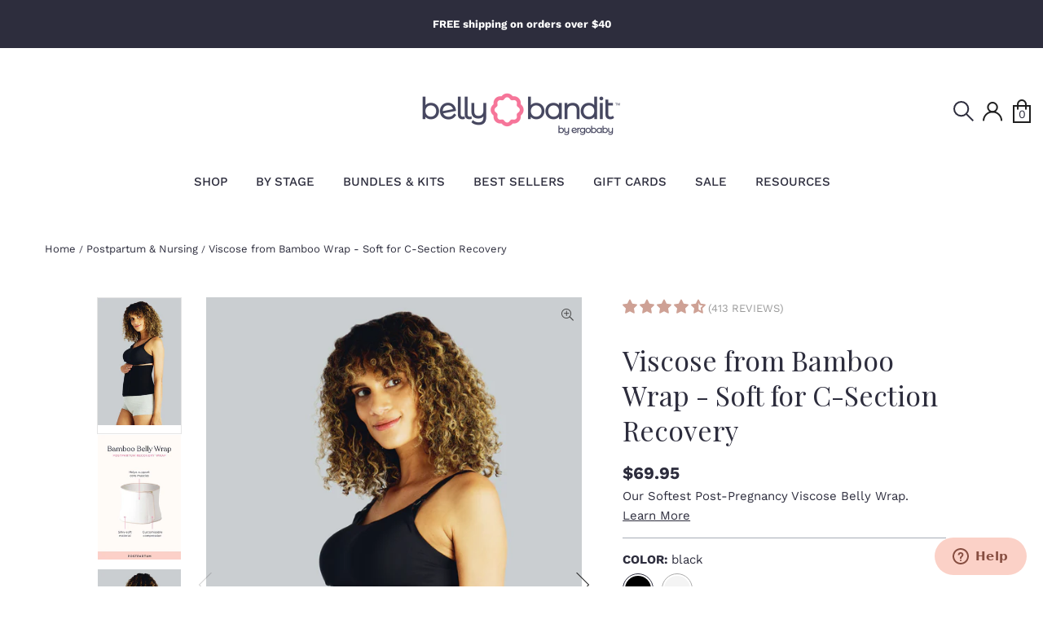

--- FILE ---
content_type: text/html; charset=utf-8
request_url: https://bellybandit.com/collections/postpartum-nursing/products/bamboo-wrap
body_size: 92796
content:
<!doctype html>
  <html class="no-js supports-no-cookies" lang="en">
  
  <head>

    <!-- Pandectes Rules Manual Setup -->
<script src="//bellybandit.com/cdn/shop/files/pandectes-rules.js?v=9964525918091621279"></script>
    
    <!-- BEGIN PGdataLayer -->
    <script type="text/javascript">
      if(typeof PGdataLayer == "undefined"){
        var PGdataLayer = {};
      }
      
      PGdataLayer.GTM ={
        "ConsentOverlay":"OneTrust",
        "ConsentOverlayID":"1f41b74f-c187-43d6-bc7a-461b550255fa",
        "SitePrivacyProtection":"CCPA"
      }
    </script>
  
    
    <meta name="cf-2fa-verify" content="9ce614fed62ebd8">
    
    <!-- Boost v1.1.0 -->
    <meta charset="utf-8">
    <meta http-equiv="X-UA-Compatible" content="IE=edge">
    <meta name="viewport" content="width=device-width,initial-scale=1">
    <meta name="theme-color" content="#2D2D3D">
    <meta name="google-site-verification" content="hwQu66Lf_SGDiyGhEe2lMKFE7L1EYLe3xnobDbsln6c" />
    <meta name="google-site-verification" content="tz3aLEwoRmr5G0DD9VYmdbS_EgKDiEvGzi8E8s_i5Rw" />
     
    
    <script async src="https://ajax.googleapis.com/ajax/libs/jquery/3.5.1/jquery.min.js"></script>
    <script async src="https://cdnjs.cloudflare.com/ajax/libs/handlebars.js/4.0.5/handlebars.min.js" integrity="sha512-PjbpC9E7cx3jU8vrz0Bqo8DNofDrLOoV94DXxx5PK8T4udhDrUcjnEiqLA/SD6YivgHE0pwGlC8RSnwxXXXI4w==" crossorigin="anonymous"></script>
    
    <link rel="canonical" href="https://bellybandit.com/products/bamboo-wrap">
    <link rel="stylesheet" href="https://stackpath.bootstrapcdn.com/font-awesome/4.7.0/css/font-awesome.min.css" integrity="sha384-wvfXpqpZZVQGK6TAh5PVlGOfQNHSoD2xbE+QkPxCAFlNEevoEH3Sl0sibVcOQVnN" crossorigin="anonymous">
  
    
      <link rel="shortcut icon" href="//bellybandit.com/cdn/shop/files/BB-LogoMark_091724_BB-LogoMark_Rouge_78014142-e328-4dea-97ee-89c535d56f70_32x32.png?v=1726778380" type="image/png">
    
  
    
    <title>
      Viscose from Bamboo Wrap: Postpartum Belly Band – Belly Bandit
      
      
      
    </title>
  
    
      <meta name="description" content="A latex-free postpartum belly wrap made from Viscose from Bamboo. This bamboo wrap may help strengthen core muscles often weakened during pregnancy by applying light compression that helps support your belly, waist, and hips.">
    
  
    
<meta property="og:site_name" content="Belly Bandit">
<meta property="og:url" content="https://bellybandit.com/products/bamboo-wrap">
<meta property="og:title" content="Viscose from Bamboo Wrap - Soft for C-Section Recovery">
<meta property="og:type" content="product">
<meta property="og:description" content="A latex-free postpartum belly wrap made from Viscose from Bamboo. This bamboo wrap may help strengthen core muscles often weakened during pregnancy by applying light compression that helps support your belly, waist, and hips."><meta property="og:price:amount" content="69.95">
  <meta property="og:price:currency" content="USD"><meta property="og:image" content="http://bellybandit.com/cdn/shop/files/belly-bandit-bamboo-belly-wrap-black-2400X3680-02_1024x1024.jpg?v=1740497285"><meta property="og:image" content="http://bellybandit.com/cdn/shop/files/belly-bandit-bamboo-belly-wrap-natural-2400X3680-05_1024x1024.jpg?v=1740497411"><meta property="og:image" content="http://bellybandit.com/cdn/shop/files/belly-bandit-bamboo-belly-wrap-black-2400X3680-03_1024x1024.jpg?v=1740497411">
<meta property="og:image:secure_url" content="https://bellybandit.com/cdn/shop/files/belly-bandit-bamboo-belly-wrap-black-2400X3680-02_1024x1024.jpg?v=1740497285"><meta property="og:image:secure_url" content="https://bellybandit.com/cdn/shop/files/belly-bandit-bamboo-belly-wrap-natural-2400X3680-05_1024x1024.jpg?v=1740497411"><meta property="og:image:secure_url" content="https://bellybandit.com/cdn/shop/files/belly-bandit-bamboo-belly-wrap-black-2400X3680-03_1024x1024.jpg?v=1740497411">

<meta name="twitter:site" content="@">
<meta name="twitter:card" content="summary_large_image">
<meta name="twitter:title" content="Viscose from Bamboo Wrap - Soft for C-Section Recovery">
<meta name="twitter:description" content="A latex-free postpartum belly wrap made from Viscose from Bamboo. This bamboo wrap may help strengthen core muscles often weakened during pregnancy by applying light compression that helps support your belly, waist, and hips.">

    
  
    <link href="//bellybandit.com/cdn/shop/t/232/assets/theme.scss.css?v=121240634445822523801757710702" rel="stylesheet" type="text/css" media="all" />
    <link rel="stylesheet" href="https://use.typekit.net/icw7zsc.css">
    <link rel="stylesheet" href="https://pro.fontawesome.com/releases/v5.6.3/css/all.css" integrity="sha384-LRlmVvLKVApDVGuspQFnRQJjkv0P7/YFrw84YYQtmYG4nK8c+M+NlmYDCv0rKWpG" crossorigin="anonymous">
    <link rel="stylesheet" href="https://cdnjs.cloudflare.com/ajax/libs/fancybox/3.5.7/jquery.fancybox.min.css" integrity="sha256-Vzbj7sDDS/woiFS3uNKo8eIuni59rjyNGtXfstRzStA=" crossorigin="anonymous" />
    
    <link href="//bellybandit.com/cdn/shop/t/232/assets/bb_custom.scss.css?v=31512727432309567831746460654" rel="stylesheet" type="text/css" media="all" />
    <link href="//bellybandit.com/cdn/shop/t/232/assets/style.css?v=165844845682795109191729020169" rel="stylesheet" type="text/css" media="all" />
    
    
    <script>
      document.documentElement.className = document.documentElement.className.replace('no-js', 'js');
  
      window.theme = {
        strings: {
          addToCart: "Add to Cart",
          soldOut: "Sold Out",
          unavailable: "Unavailable"
        },
        moneyFormat: "\u003cspan class='money'\u003e${{amount}}\u003c\/span\u003e",
        Currency: {
          shopCurrency: 'USD',
          formatMoney: "\u003cspan class='money'\u003e${{amount}}\u003c\/span\u003e",
          defaultCurrency: 'USD',
          default_money_with_currency_format: "${{amount}} USD",
          default_money_format: "${{amount}}"
        }
      };
      theme.settings = {
        dynamicVariantsEnable: true,
        dynamicVariantType: null,
        cartType: null,
        currenciesEnabled: null,
        nativeMultiCurrency: 2 > 1 ? true : false,
        moneyFormat: "\u003cspan class='money'\u003e${{amount}}\u003c\/span\u003e",
        saveType: null,
        recentlyViewedEnabled: false,
      };
    </script>
  
  
    
  
    <!--[if (gt IE 9)|!(IE)]><!--><script src="//bellybandit.com/cdn/shop/t/232/assets/vendor.js?v=113823256162269414581713262820" defer="defer"></script><!--<![endif]-->
    <!--[if lt IE 9]><script src="//bellybandit.com/cdn/shop/t/232/assets/vendor.js?v=113823256162269414581713262820"></script><![endif]-->
  
    <!--[if (gt IE 9)|!(IE)]><!--><script src="//bellybandit.com/cdn/shop/t/232/assets/theme.js?v=75262392534493034061746118323" defer="defer"></script><!--<![endif]-->
    <!--[if lt IE 9]><script src="//bellybandit.com/cdn/shop/t/232/assets/theme.js?v=75262392534493034061746118323"></script><![endif]-->
      
    <script>window.performance && window.performance.mark && window.performance.mark('shopify.content_for_header.start');</script><meta id="shopify-digital-wallet" name="shopify-digital-wallet" content="/16080129/digital_wallets/dialog">
<meta name="shopify-checkout-api-token" content="b0e297600a838c1f15c2e02820c431f1">
<meta id="in-context-paypal-metadata" data-shop-id="16080129" data-venmo-supported="false" data-environment="production" data-locale="en_US" data-paypal-v4="true" data-currency="USD">
<link rel="alternate" type="application/json+oembed" href="https://bellybandit.com/products/bamboo-wrap.oembed">
<script async="async" src="/checkouts/internal/preloads.js?locale=en-US"></script>
<link rel="preconnect" href="https://shop.app" crossorigin="anonymous">
<script async="async" src="https://shop.app/checkouts/internal/preloads.js?locale=en-US&shop_id=16080129" crossorigin="anonymous"></script>
<script id="apple-pay-shop-capabilities" type="application/json">{"shopId":16080129,"countryCode":"US","currencyCode":"USD","merchantCapabilities":["supports3DS"],"merchantId":"gid:\/\/shopify\/Shop\/16080129","merchantName":"Belly Bandit","requiredBillingContactFields":["postalAddress","email"],"requiredShippingContactFields":["postalAddress","email"],"shippingType":"shipping","supportedNetworks":["visa","masterCard","amex","discover","elo","jcb"],"total":{"type":"pending","label":"Belly Bandit","amount":"1.00"},"shopifyPaymentsEnabled":true,"supportsSubscriptions":true}</script>
<script id="shopify-features" type="application/json">{"accessToken":"b0e297600a838c1f15c2e02820c431f1","betas":["rich-media-storefront-analytics"],"domain":"bellybandit.com","predictiveSearch":true,"shopId":16080129,"locale":"en"}</script>
<script>var Shopify = Shopify || {};
Shopify.shop = "bellybandit.myshopify.com";
Shopify.locale = "en";
Shopify.currency = {"active":"USD","rate":"1.0"};
Shopify.country = "US";
Shopify.theme = {"name":"belly-bandit\/master","id":135823524034,"schema_name":"Boost","schema_version":"1.1.0","theme_store_id":null,"role":"main"};
Shopify.theme.handle = "null";
Shopify.theme.style = {"id":null,"handle":null};
Shopify.cdnHost = "bellybandit.com/cdn";
Shopify.routes = Shopify.routes || {};
Shopify.routes.root = "/";</script>
<script type="module">!function(o){(o.Shopify=o.Shopify||{}).modules=!0}(window);</script>
<script>!function(o){function n(){var o=[];function n(){o.push(Array.prototype.slice.apply(arguments))}return n.q=o,n}var t=o.Shopify=o.Shopify||{};t.loadFeatures=n(),t.autoloadFeatures=n()}(window);</script>
<script>
  window.ShopifyPay = window.ShopifyPay || {};
  window.ShopifyPay.apiHost = "shop.app\/pay";
  window.ShopifyPay.redirectState = null;
</script>
<script id="shop-js-analytics" type="application/json">{"pageType":"product"}</script>
<script defer="defer" async type="module" src="//bellybandit.com/cdn/shopifycloud/shop-js/modules/v2/client.init-shop-cart-sync_IZsNAliE.en.esm.js"></script>
<script defer="defer" async type="module" src="//bellybandit.com/cdn/shopifycloud/shop-js/modules/v2/chunk.common_0OUaOowp.esm.js"></script>
<script type="module">
  await import("//bellybandit.com/cdn/shopifycloud/shop-js/modules/v2/client.init-shop-cart-sync_IZsNAliE.en.esm.js");
await import("//bellybandit.com/cdn/shopifycloud/shop-js/modules/v2/chunk.common_0OUaOowp.esm.js");

  window.Shopify.SignInWithShop?.initShopCartSync?.({"fedCMEnabled":true,"windoidEnabled":true});

</script>
<script>
  window.Shopify = window.Shopify || {};
  if (!window.Shopify.featureAssets) window.Shopify.featureAssets = {};
  window.Shopify.featureAssets['shop-js'] = {"shop-cart-sync":["modules/v2/client.shop-cart-sync_DLOhI_0X.en.esm.js","modules/v2/chunk.common_0OUaOowp.esm.js"],"init-fed-cm":["modules/v2/client.init-fed-cm_C6YtU0w6.en.esm.js","modules/v2/chunk.common_0OUaOowp.esm.js"],"shop-button":["modules/v2/client.shop-button_BCMx7GTG.en.esm.js","modules/v2/chunk.common_0OUaOowp.esm.js"],"shop-cash-offers":["modules/v2/client.shop-cash-offers_BT26qb5j.en.esm.js","modules/v2/chunk.common_0OUaOowp.esm.js","modules/v2/chunk.modal_CGo_dVj3.esm.js"],"init-windoid":["modules/v2/client.init-windoid_B9PkRMql.en.esm.js","modules/v2/chunk.common_0OUaOowp.esm.js"],"init-shop-email-lookup-coordinator":["modules/v2/client.init-shop-email-lookup-coordinator_DZkqjsbU.en.esm.js","modules/v2/chunk.common_0OUaOowp.esm.js"],"shop-toast-manager":["modules/v2/client.shop-toast-manager_Di2EnuM7.en.esm.js","modules/v2/chunk.common_0OUaOowp.esm.js"],"shop-login-button":["modules/v2/client.shop-login-button_BtqW_SIO.en.esm.js","modules/v2/chunk.common_0OUaOowp.esm.js","modules/v2/chunk.modal_CGo_dVj3.esm.js"],"avatar":["modules/v2/client.avatar_BTnouDA3.en.esm.js"],"pay-button":["modules/v2/client.pay-button_CWa-C9R1.en.esm.js","modules/v2/chunk.common_0OUaOowp.esm.js"],"init-shop-cart-sync":["modules/v2/client.init-shop-cart-sync_IZsNAliE.en.esm.js","modules/v2/chunk.common_0OUaOowp.esm.js"],"init-customer-accounts":["modules/v2/client.init-customer-accounts_DenGwJTU.en.esm.js","modules/v2/client.shop-login-button_BtqW_SIO.en.esm.js","modules/v2/chunk.common_0OUaOowp.esm.js","modules/v2/chunk.modal_CGo_dVj3.esm.js"],"init-shop-for-new-customer-accounts":["modules/v2/client.init-shop-for-new-customer-accounts_JdHXxpS9.en.esm.js","modules/v2/client.shop-login-button_BtqW_SIO.en.esm.js","modules/v2/chunk.common_0OUaOowp.esm.js","modules/v2/chunk.modal_CGo_dVj3.esm.js"],"init-customer-accounts-sign-up":["modules/v2/client.init-customer-accounts-sign-up_D6__K_p8.en.esm.js","modules/v2/client.shop-login-button_BtqW_SIO.en.esm.js","modules/v2/chunk.common_0OUaOowp.esm.js","modules/v2/chunk.modal_CGo_dVj3.esm.js"],"checkout-modal":["modules/v2/client.checkout-modal_C_ZQDY6s.en.esm.js","modules/v2/chunk.common_0OUaOowp.esm.js","modules/v2/chunk.modal_CGo_dVj3.esm.js"],"shop-follow-button":["modules/v2/client.shop-follow-button_XetIsj8l.en.esm.js","modules/v2/chunk.common_0OUaOowp.esm.js","modules/v2/chunk.modal_CGo_dVj3.esm.js"],"lead-capture":["modules/v2/client.lead-capture_DvA72MRN.en.esm.js","modules/v2/chunk.common_0OUaOowp.esm.js","modules/v2/chunk.modal_CGo_dVj3.esm.js"],"shop-login":["modules/v2/client.shop-login_ClXNxyh6.en.esm.js","modules/v2/chunk.common_0OUaOowp.esm.js","modules/v2/chunk.modal_CGo_dVj3.esm.js"],"payment-terms":["modules/v2/client.payment-terms_CNlwjfZz.en.esm.js","modules/v2/chunk.common_0OUaOowp.esm.js","modules/v2/chunk.modal_CGo_dVj3.esm.js"]};
</script>
<script>(function() {
  var isLoaded = false;
  function asyncLoad() {
    if (isLoaded) return;
    isLoaded = true;
    var urls = ["https:\/\/api.fastbundle.co\/scripts\/src.js?shop=bellybandit.myshopify.com","https:\/\/cdn.attn.tv\/bellybandit\/dtag.js?shop=bellybandit.myshopify.com","https:\/\/cdn.giftcardpro.app\/build\/storefront\/storefront.js?shop=bellybandit.myshopify.com","https:\/\/cdn.rebuyengine.com\/onsite\/js\/rebuy.js?shop=bellybandit.myshopify.com","https:\/\/s3.eu-west-1.amazonaws.com\/production-klarna-il-shopify-osm\/12a9ee477c6ea3cb327cc4409bfbae01a24edfd9\/bellybandit.myshopify.com-1744227341879.js?shop=bellybandit.myshopify.com","\/\/searchserverapi1.com\/widgets\/shopify\/init.js?a=7Z5g9S7k3m\u0026shop=bellybandit.myshopify.com","https:\/\/dr4qe3ddw9y32.cloudfront.net\/awin-shopify-integration-code.js?aid=89213\u0026v=shopifyApp_5.2.3\u0026ts=1762467136731\u0026shop=bellybandit.myshopify.com"];
    for (var i = 0; i < urls.length; i++) {
      var s = document.createElement('script');
      s.type = 'text/javascript';
      s.async = true;
      s.src = urls[i];
      var x = document.getElementsByTagName('script')[0];
      x.parentNode.insertBefore(s, x);
    }
  };
  if(window.attachEvent) {
    window.attachEvent('onload', asyncLoad);
  } else {
    window.addEventListener('load', asyncLoad, false);
  }
})();</script>
<script id="__st">var __st={"a":16080129,"offset":-28800,"reqid":"60b99e1e-9d6c-4bd1-b2ac-65e9b7d15f70-1768429789","pageurl":"bellybandit.com\/collections\/postpartum-nursing\/products\/bamboo-wrap","u":"ef0892a52f16","p":"product","rtyp":"product","rid":11892916038};</script>
<script>window.ShopifyPaypalV4VisibilityTracking = true;</script>
<script id="captcha-bootstrap">!function(){'use strict';const t='contact',e='account',n='new_comment',o=[[t,t],['blogs',n],['comments',n],[t,'customer']],c=[[e,'customer_login'],[e,'guest_login'],[e,'recover_customer_password'],[e,'create_customer']],r=t=>t.map((([t,e])=>`form[action*='/${t}']:not([data-nocaptcha='true']) input[name='form_type'][value='${e}']`)).join(','),a=t=>()=>t?[...document.querySelectorAll(t)].map((t=>t.form)):[];function s(){const t=[...o],e=r(t);return a(e)}const i='password',u='form_key',d=['recaptcha-v3-token','g-recaptcha-response','h-captcha-response',i],f=()=>{try{return window.sessionStorage}catch{return}},m='__shopify_v',_=t=>t.elements[u];function p(t,e,n=!1){try{const o=window.sessionStorage,c=JSON.parse(o.getItem(e)),{data:r}=function(t){const{data:e,action:n}=t;return t[m]||n?{data:e,action:n}:{data:t,action:n}}(c);for(const[e,n]of Object.entries(r))t.elements[e]&&(t.elements[e].value=n);n&&o.removeItem(e)}catch(o){console.error('form repopulation failed',{error:o})}}const l='form_type',E='cptcha';function T(t){t.dataset[E]=!0}const w=window,h=w.document,L='Shopify',v='ce_forms',y='captcha';let A=!1;((t,e)=>{const n=(g='f06e6c50-85a8-45c8-87d0-21a2b65856fe',I='https://cdn.shopify.com/shopifycloud/storefront-forms-hcaptcha/ce_storefront_forms_captcha_hcaptcha.v1.5.2.iife.js',D={infoText:'Protected by hCaptcha',privacyText:'Privacy',termsText:'Terms'},(t,e,n)=>{const o=w[L][v],c=o.bindForm;if(c)return c(t,g,e,D).then(n);var r;o.q.push([[t,g,e,D],n]),r=I,A||(h.body.append(Object.assign(h.createElement('script'),{id:'captcha-provider',async:!0,src:r})),A=!0)});var g,I,D;w[L]=w[L]||{},w[L][v]=w[L][v]||{},w[L][v].q=[],w[L][y]=w[L][y]||{},w[L][y].protect=function(t,e){n(t,void 0,e),T(t)},Object.freeze(w[L][y]),function(t,e,n,w,h,L){const[v,y,A,g]=function(t,e,n){const i=e?o:[],u=t?c:[],d=[...i,...u],f=r(d),m=r(i),_=r(d.filter((([t,e])=>n.includes(e))));return[a(f),a(m),a(_),s()]}(w,h,L),I=t=>{const e=t.target;return e instanceof HTMLFormElement?e:e&&e.form},D=t=>v().includes(t);t.addEventListener('submit',(t=>{const e=I(t);if(!e)return;const n=D(e)&&!e.dataset.hcaptchaBound&&!e.dataset.recaptchaBound,o=_(e),c=g().includes(e)&&(!o||!o.value);(n||c)&&t.preventDefault(),c&&!n&&(function(t){try{if(!f())return;!function(t){const e=f();if(!e)return;const n=_(t);if(!n)return;const o=n.value;o&&e.removeItem(o)}(t);const e=Array.from(Array(32),(()=>Math.random().toString(36)[2])).join('');!function(t,e){_(t)||t.append(Object.assign(document.createElement('input'),{type:'hidden',name:u})),t.elements[u].value=e}(t,e),function(t,e){const n=f();if(!n)return;const o=[...t.querySelectorAll(`input[type='${i}']`)].map((({name:t})=>t)),c=[...d,...o],r={};for(const[a,s]of new FormData(t).entries())c.includes(a)||(r[a]=s);n.setItem(e,JSON.stringify({[m]:1,action:t.action,data:r}))}(t,e)}catch(e){console.error('failed to persist form',e)}}(e),e.submit())}));const S=(t,e)=>{t&&!t.dataset[E]&&(n(t,e.some((e=>e===t))),T(t))};for(const o of['focusin','change'])t.addEventListener(o,(t=>{const e=I(t);D(e)&&S(e,y())}));const B=e.get('form_key'),M=e.get(l),P=B&&M;t.addEventListener('DOMContentLoaded',(()=>{const t=y();if(P)for(const e of t)e.elements[l].value===M&&p(e,B);[...new Set([...A(),...v().filter((t=>'true'===t.dataset.shopifyCaptcha))])].forEach((e=>S(e,t)))}))}(h,new URLSearchParams(w.location.search),n,t,e,['guest_login'])})(!0,!0)}();</script>
<script integrity="sha256-4kQ18oKyAcykRKYeNunJcIwy7WH5gtpwJnB7kiuLZ1E=" data-source-attribution="shopify.loadfeatures" defer="defer" src="//bellybandit.com/cdn/shopifycloud/storefront/assets/storefront/load_feature-a0a9edcb.js" crossorigin="anonymous"></script>
<script crossorigin="anonymous" defer="defer" src="//bellybandit.com/cdn/shopifycloud/storefront/assets/shopify_pay/storefront-65b4c6d7.js?v=20250812"></script>
<script data-source-attribution="shopify.dynamic_checkout.dynamic.init">var Shopify=Shopify||{};Shopify.PaymentButton=Shopify.PaymentButton||{isStorefrontPortableWallets:!0,init:function(){window.Shopify.PaymentButton.init=function(){};var t=document.createElement("script");t.src="https://bellybandit.com/cdn/shopifycloud/portable-wallets/latest/portable-wallets.en.js",t.type="module",document.head.appendChild(t)}};
</script>
<script data-source-attribution="shopify.dynamic_checkout.buyer_consent">
  function portableWalletsHideBuyerConsent(e){var t=document.getElementById("shopify-buyer-consent"),n=document.getElementById("shopify-subscription-policy-button");t&&n&&(t.classList.add("hidden"),t.setAttribute("aria-hidden","true"),n.removeEventListener("click",e))}function portableWalletsShowBuyerConsent(e){var t=document.getElementById("shopify-buyer-consent"),n=document.getElementById("shopify-subscription-policy-button");t&&n&&(t.classList.remove("hidden"),t.removeAttribute("aria-hidden"),n.addEventListener("click",e))}window.Shopify?.PaymentButton&&(window.Shopify.PaymentButton.hideBuyerConsent=portableWalletsHideBuyerConsent,window.Shopify.PaymentButton.showBuyerConsent=portableWalletsShowBuyerConsent);
</script>
<script data-source-attribution="shopify.dynamic_checkout.cart.bootstrap">document.addEventListener("DOMContentLoaded",(function(){function t(){return document.querySelector("shopify-accelerated-checkout-cart, shopify-accelerated-checkout")}if(t())Shopify.PaymentButton.init();else{new MutationObserver((function(e,n){t()&&(Shopify.PaymentButton.init(),n.disconnect())})).observe(document.body,{childList:!0,subtree:!0})}}));
</script>
<link id="shopify-accelerated-checkout-styles" rel="stylesheet" media="screen" href="https://bellybandit.com/cdn/shopifycloud/portable-wallets/latest/accelerated-checkout-backwards-compat.css" crossorigin="anonymous">
<style id="shopify-accelerated-checkout-cart">
        #shopify-buyer-consent {
  margin-top: 1em;
  display: inline-block;
  width: 100%;
}

#shopify-buyer-consent.hidden {
  display: none;
}

#shopify-subscription-policy-button {
  background: none;
  border: none;
  padding: 0;
  text-decoration: underline;
  font-size: inherit;
  cursor: pointer;
}

#shopify-subscription-policy-button::before {
  box-shadow: none;
}

      </style>

<script>window.performance && window.performance.mark && window.performance.mark('shopify.content_for_header.end');</script><script id="shop-promise-product" type="application/json">
  {
    "productId": "11892916038",
    "variantId": "51315702278"
  }
</script>
<script id="shop-promise-features" type="application/json">
  {
    "supportedPromiseBrands": ["buy_with_prime"],
    "f_b9ba94d16a7d18ccd91d68be01e37df6": false,
    "f_d6a5ed9e446fe634f81a0afc12242e13": true,
    "f_85e460659f2e1fdd04f763b1587427a4": false
  }
</script>
<script fetchpriority="high" defer="defer" src="https://bellybandit.com/cdn/shopifycloud/shop-promise-pdp/prod/shop_promise_pdp.js?v=1" data-source-attribution="shopify.shop-promise-pdp" crossorigin="anonymous"></script>
<link rel="preload" href="https://static-na.payments-amazon.com/checkout.js" as="script">

    
    <meta name="google-site-verification" content="T_HmDaWMJK0qwtqiLYKZbpKvb9tKvx3Ralsco8aRSfQ" />
    
    <!-- —————————————— Judge.me —————————————— -->
    
      
<!-- Start of Judge.me Core -->
<link rel="dns-prefetch" href="https://cdn.judge.me/">
<script data-cfasync='false' class='jdgm-settings-script'>window.jdgmSettings={"pagination":5,"disable_web_reviews":false,"badge_no_review_text":"{{ n }} reviews","badge_n_reviews_text":"{{ n }} reviews","badge_star_color":"#e8bfae","hide_badge_preview_if_no_reviews":true,"badge_hide_text":false,"enforce_center_preview_badge":false,"widget_title":"Customer Reviews","widget_open_form_text":"Write a review","widget_close_form_text":"Cancel review","widget_refresh_page_text":"Refresh page","widget_summary_text":"Based on {{ number_of_reviews }} review/reviews","widget_no_review_text":"Be the first to write a review","widget_name_field_text":"Display name","widget_verified_name_field_text":"Verified Name (public)","widget_name_placeholder_text":"Display name","widget_required_field_error_text":"This field is required.","widget_email_field_text":"Email address","widget_verified_email_field_text":"Verified Email (private, can not be edited)","widget_email_placeholder_text":"Your email address","widget_email_field_error_text":"Please enter a valid email address.","widget_rating_field_text":"Rating","widget_review_title_field_text":"Review Title","widget_review_title_placeholder_text":"Give your review a title","widget_review_body_field_text":"Review content","widget_review_body_placeholder_text":"Start writing here...","widget_pictures_field_text":"Picture/Video (optional)","widget_submit_review_text":"Submit Review","widget_submit_verified_review_text":"Submit Verified Review","widget_submit_success_msg_with_auto_publish":"Thank you! Please refresh the page in a few moments to see your review. You can remove or edit your review by logging into \u003ca href='https://judge.me/login' target='_blank' rel='nofollow noopener'\u003eJudge.me\u003c/a\u003e","widget_submit_success_msg_no_auto_publish":"Thank you! Your review will be published as soon as it is approved by the shop admin. You can remove or edit your review by logging into \u003ca href='https://judge.me/login' target='_blank' rel='nofollow noopener'\u003eJudge.me\u003c/a\u003e","widget_show_default_reviews_out_of_total_text":"Showing {{ n_reviews_shown }} out of {{ n_reviews }} reviews.","widget_show_all_link_text":"Show all","widget_show_less_link_text":"Show less","widget_author_said_text":"{{ reviewer_name }} said:","widget_days_text":"{{ n }} days ago","widget_weeks_text":"{{ n }} week/weeks ago","widget_months_text":"{{ n }} month/months ago","widget_years_text":"{{ n }} year/years ago","widget_yesterday_text":"Yesterday","widget_today_text":"Today","widget_replied_text":"\u003e\u003e {{ shop_name }} replied:","widget_read_more_text":"Read more","widget_reviewer_name_as_initial":"last_initial","widget_rating_filter_color":"#e8bfae","widget_rating_filter_see_all_text":"See all reviews","widget_sorting_most_recent_text":"Most Recent","widget_sorting_highest_rating_text":"Highest Rating","widget_sorting_lowest_rating_text":"Lowest Rating","widget_sorting_with_pictures_text":"Only Pictures","widget_sorting_most_helpful_text":"Most Helpful","widget_open_question_form_text":"Ask a question","widget_reviews_subtab_text":"Reviews","widget_questions_subtab_text":"Questions","widget_question_label_text":"Question","widget_answer_label_text":"Answer","widget_question_placeholder_text":"Write your question here","widget_submit_question_text":"Submit Question","widget_question_submit_success_text":"Thank you for your question! We will notify you once it gets answered.","widget_star_color":"#e8bfae","verified_badge_text":"Verified","verified_badge_bg_color":"#2D2D3D","verified_badge_text_color":"","verified_badge_placement":"left-of-reviewer-name","widget_review_max_height":4,"widget_hide_border":false,"widget_social_share":false,"widget_thumb":false,"widget_review_location_show":false,"widget_location_format":"country_iso_code","all_reviews_include_out_of_store_products":true,"all_reviews_out_of_store_text":"(out of store)","all_reviews_pagination":100,"all_reviews_product_name_prefix_text":"about","enable_review_pictures":true,"enable_question_anwser":true,"widget_theme":"","review_date_format":"mm/dd/yyyy","default_sort_method":"highest-rating","widget_product_reviews_subtab_text":"Product Reviews","widget_shop_reviews_subtab_text":"Shop Reviews","widget_other_products_reviews_text":"Reviews for other products","widget_store_reviews_subtab_text":"Store reviews","widget_no_store_reviews_text":"This store hasn't received any reviews yet","widget_web_restriction_product_reviews_text":"This product hasn't received any reviews yet","widget_no_items_text":"No items found","widget_show_more_text":"Show more","widget_write_a_store_review_text":"Write a Store Review","widget_other_languages_heading":"Reviews in Other Languages","widget_translate_review_text":"Translate review to {{ language }}","widget_translating_review_text":"Translating...","widget_show_original_translation_text":"Show original ({{ language }})","widget_translate_review_failed_text":"Review couldn't be translated.","widget_translate_review_retry_text":"Retry","widget_translate_review_try_again_later_text":"Try again later","show_product_url_for_grouped_product":false,"widget_sorting_pictures_first_text":"Pictures First","show_pictures_on_all_rev_page_mobile":false,"show_pictures_on_all_rev_page_desktop":false,"floating_tab_hide_mobile_install_preference":false,"floating_tab_button_name":"★ Reviews","floating_tab_title":"Let customers speak for us","floating_tab_button_color":"","floating_tab_button_background_color":"","floating_tab_url":"","floating_tab_url_enabled":true,"floating_tab_tab_style":"text","all_reviews_text_badge_text":"Customers rate us 5/5 based on 7203 reviews.","all_reviews_text_badge_text_branded_style":"Customers rate us 5/5 based on 7203 reviews.","is_all_reviews_text_badge_a_link":false,"show_stars_for_all_reviews_text_badge":false,"all_reviews_text_badge_url":"","all_reviews_text_style":"text","all_reviews_text_color_style":"judgeme_brand_color","all_reviews_text_color":"#108474","all_reviews_text_show_jm_brand":true,"featured_carousel_show_header":true,"featured_carousel_title":"You’re gonna love it, these moms did","testimonials_carousel_title":"Customers are saying","videos_carousel_title":"Real customer stories","cards_carousel_title":"Customers are saying","featured_carousel_count_text":"from {{ n }} reviews","featured_carousel_add_link_to_all_reviews_page":false,"featured_carousel_url":"/pages/reviews","featured_carousel_show_images":true,"featured_carousel_autoslide_interval":5,"featured_carousel_arrows_on_the_sides":true,"featured_carousel_height":450,"featured_carousel_width":100,"featured_carousel_image_size":0,"featured_carousel_image_height":250,"featured_carousel_arrow_color":"#2D2D3D","verified_count_badge_style":"vintage","verified_count_badge_orientation":"horizontal","verified_count_badge_color_style":"judgeme_brand_color","verified_count_badge_color":"#108474","is_verified_count_badge_a_link":false,"verified_count_badge_url":"","verified_count_badge_show_jm_brand":true,"widget_rating_preset_default":5,"widget_first_sub_tab":"product-reviews","widget_show_histogram":true,"widget_histogram_use_custom_color":true,"widget_pagination_use_custom_color":true,"widget_star_use_custom_color":true,"widget_verified_badge_use_custom_color":false,"widget_write_review_use_custom_color":false,"picture_reminder_submit_button":"Upload Pictures","enable_review_videos":true,"mute_video_by_default":false,"widget_sorting_videos_first_text":"Videos First","widget_review_pending_text":"Pending","featured_carousel_items_for_large_screen":3,"social_share_options_order":"Facebook,Twitter","remove_microdata_snippet":true,"disable_json_ld":true,"enable_json_ld_products":false,"preview_badge_show_question_text":false,"preview_badge_no_question_text":"No questions","preview_badge_n_question_text":"{{ number_of_questions }} question/questions","qa_badge_show_icon":false,"qa_badge_position":"same-row","remove_judgeme_branding":false,"widget_add_search_bar":false,"widget_search_bar_placeholder":"Search","widget_sorting_verified_only_text":"Verified only","featured_carousel_theme":"default","featured_carousel_show_rating":true,"featured_carousel_show_title":true,"featured_carousel_show_body":true,"featured_carousel_show_date":false,"featured_carousel_show_reviewer":true,"featured_carousel_show_product":false,"featured_carousel_header_background_color":"#f5ebe1","featured_carousel_header_text_color":"#333333","featured_carousel_name_product_separator":"reviewed","featured_carousel_full_star_background":"#f3ebe2","featured_carousel_empty_star_background":"#eeeeee","featured_carousel_vertical_theme_background":"#f9fafb","featured_carousel_verified_badge_enable":false,"featured_carousel_verified_badge_color":"#108474","featured_carousel_border_style":"round","featured_carousel_review_line_length_limit":3,"featured_carousel_more_reviews_button_text":"Read more reviews","featured_carousel_view_product_button_text":"View product","all_reviews_page_load_reviews_on":"scroll","all_reviews_page_load_more_text":"Load More Reviews","disable_fb_tab_reviews":false,"enable_ajax_cdn_cache":false,"widget_public_name_text":"displayed publicly like","default_reviewer_name":"John Smith","default_reviewer_name_has_non_latin":true,"widget_reviewer_anonymous":"Anonymous","medals_widget_title":"Judge.me Review Medals","medals_widget_background_color":"#f9fafb","medals_widget_position":"footer_all_pages","medals_widget_border_color":"#f9fafb","medals_widget_verified_text_position":"left","medals_widget_use_monochromatic_version":false,"medals_widget_elements_color":"#108474","show_reviewer_avatar":true,"widget_invalid_yt_video_url_error_text":"Not a YouTube video URL","widget_max_length_field_error_text":"Please enter no more than {0} characters.","widget_show_country_flag":false,"widget_show_collected_via_shop_app":true,"widget_verified_by_shop_badge_style":"light","widget_verified_by_shop_text":"Verified by Shop","widget_show_photo_gallery":true,"widget_load_with_code_splitting":true,"widget_ugc_install_preference":false,"widget_ugc_title":"Made by us, Shared by you","widget_ugc_subtitle":"Tag us to see your picture featured in our page","widget_ugc_arrows_color":"#ffffff","widget_ugc_primary_button_text":"Buy Now","widget_ugc_primary_button_background_color":"#108474","widget_ugc_primary_button_text_color":"#ffffff","widget_ugc_primary_button_border_width":"0","widget_ugc_primary_button_border_style":"none","widget_ugc_primary_button_border_color":"#108474","widget_ugc_primary_button_border_radius":"25","widget_ugc_secondary_button_text":"Load More","widget_ugc_secondary_button_background_color":"#ffffff","widget_ugc_secondary_button_text_color":"#108474","widget_ugc_secondary_button_border_width":"2","widget_ugc_secondary_button_border_style":"solid","widget_ugc_secondary_button_border_color":"#108474","widget_ugc_secondary_button_border_radius":"25","widget_ugc_reviews_button_text":"View Reviews","widget_ugc_reviews_button_background_color":"#ffffff","widget_ugc_reviews_button_text_color":"#108474","widget_ugc_reviews_button_border_width":"2","widget_ugc_reviews_button_border_style":"solid","widget_ugc_reviews_button_border_color":"#108474","widget_ugc_reviews_button_border_radius":"25","widget_ugc_reviews_button_link_to":"judgeme-reviews-page","widget_ugc_show_post_date":true,"widget_ugc_max_width":"800","widget_rating_metafield_value_type":true,"widget_primary_color":"#2D2D3D","widget_enable_secondary_color":false,"widget_secondary_color":"#edf5f5","widget_summary_average_rating_text":"{{ average_rating }} out of 5","widget_media_grid_title":"Customer photos \u0026 videos","widget_media_grid_see_more_text":"See more","widget_round_style":false,"widget_show_product_medals":true,"widget_verified_by_judgeme_text":"Verified by Judge.me","widget_show_store_medals":true,"widget_verified_by_judgeme_text_in_store_medals":"Verified by Judge.me","widget_media_field_exceed_quantity_message":"Sorry, we can only accept {{ max_media }} for one review.","widget_media_field_exceed_limit_message":"{{ file_name }} is too large, please select a {{ media_type }} less than {{ size_limit }}MB.","widget_review_submitted_text":"Review Submitted!","widget_question_submitted_text":"Question Submitted!","widget_close_form_text_question":"Cancel","widget_write_your_answer_here_text":"Write your answer here","widget_enabled_branded_link":true,"widget_show_collected_by_judgeme":true,"widget_reviewer_name_color":"#2D2D3D","widget_write_review_text_color":"","widget_write_review_bg_color":"#2D2D3D","widget_collected_by_judgeme_text":"collected by Judge.me","widget_pagination_type":"standard","widget_load_more_text":"Load More","widget_load_more_color":"#2D2D3D","widget_full_review_text":"Full Review","widget_read_more_reviews_text":"Read More Reviews","widget_read_questions_text":"Read Questions","widget_questions_and_answers_text":"Questions \u0026 Answers","widget_verified_by_text":"Verified by","widget_verified_text":"Verified","widget_number_of_reviews_text":"{{ number_of_reviews }} reviews","widget_back_button_text":"Back","widget_next_button_text":"Next","widget_custom_forms_filter_button":"Filters","custom_forms_style":"vertical","widget_show_review_information":false,"how_reviews_are_collected":"How reviews are collected?","widget_show_review_keywords":false,"widget_gdpr_statement":"How we use your data: We'll only contact you about the review you left, and only if necessary. By submitting your review, you agree to Judge.me's \u003ca href='https://judge.me/terms' target='_blank' rel='nofollow noopener'\u003eterms\u003c/a\u003e, \u003ca href='https://judge.me/privacy' target='_blank' rel='nofollow noopener'\u003eprivacy\u003c/a\u003e and \u003ca href='https://judge.me/content-policy' target='_blank' rel='nofollow noopener'\u003econtent\u003c/a\u003e policies.","widget_multilingual_sorting_enabled":false,"widget_translate_review_content_enabled":false,"widget_translate_review_content_method":"manual","popup_widget_review_selection":"automatically_with_pictures","popup_widget_round_border_style":true,"popup_widget_show_title":true,"popup_widget_show_body":true,"popup_widget_show_reviewer":false,"popup_widget_show_product":true,"popup_widget_show_pictures":true,"popup_widget_use_review_picture":true,"popup_widget_show_on_home_page":true,"popup_widget_show_on_product_page":true,"popup_widget_show_on_collection_page":true,"popup_widget_show_on_cart_page":true,"popup_widget_position":"bottom_left","popup_widget_first_review_delay":5,"popup_widget_duration":5,"popup_widget_interval":5,"popup_widget_review_count":5,"popup_widget_hide_on_mobile":true,"review_snippet_widget_round_border_style":true,"review_snippet_widget_card_color":"#FFFFFF","review_snippet_widget_slider_arrows_background_color":"#FFFFFF","review_snippet_widget_slider_arrows_color":"#000000","review_snippet_widget_star_color":"#108474","show_product_variant":false,"all_reviews_product_variant_label_text":"Variant: ","widget_show_verified_branding":false,"widget_ai_summary_title":"Customers say","widget_ai_summary_disclaimer":"AI-powered review summary based on recent customer reviews","widget_show_ai_summary":false,"widget_show_ai_summary_bg":false,"widget_show_review_title_input":true,"redirect_reviewers_invited_via_email":"external_form","request_store_review_after_product_review":false,"request_review_other_products_in_order":false,"review_form_color_scheme":"default","review_form_corner_style":"square","review_form_star_color":{},"review_form_text_color":"#333333","review_form_background_color":"#ffffff","review_form_field_background_color":"#fafafa","review_form_button_color":{},"review_form_button_text_color":"#ffffff","review_form_modal_overlay_color":"#000000","review_content_screen_title_text":"How would you rate this product?","review_content_introduction_text":"We would love it if you would share a bit about your experience.","store_review_form_title_text":"How would you rate this store?","store_review_form_introduction_text":"We would love it if you would share a bit about your experience.","show_review_guidance_text":true,"one_star_review_guidance_text":"Poor","five_star_review_guidance_text":"Great","customer_information_screen_title_text":"About you","customer_information_introduction_text":"Please tell us more about you.","custom_questions_screen_title_text":"Your experience in more detail","custom_questions_introduction_text":"Here are a few questions to help us understand more about your experience.","review_submitted_screen_title_text":"Thanks for your review!","review_submitted_screen_thank_you_text":"We are processing it and it will appear on the store soon.","review_submitted_screen_email_verification_text":"Please confirm your email by clicking the link we just sent you. This helps us keep reviews authentic.","review_submitted_request_store_review_text":"Would you like to share your experience of shopping with us?","review_submitted_review_other_products_text":"Would you like to review these products?","store_review_screen_title_text":"Would you like to share your experience of shopping with us?","store_review_introduction_text":"We value your feedback and use it to improve. Please share any thoughts or suggestions you have.","reviewer_media_screen_title_picture_text":"Share a picture","reviewer_media_introduction_picture_text":"Upload a photo to support your review.","reviewer_media_screen_title_video_text":"Share a video","reviewer_media_introduction_video_text":"Upload a video to support your review.","reviewer_media_screen_title_picture_or_video_text":"Share a picture or video","reviewer_media_introduction_picture_or_video_text":"Upload a photo or video to support your review.","reviewer_media_youtube_url_text":"Paste your Youtube URL here","advanced_settings_next_step_button_text":"Next","advanced_settings_close_review_button_text":"Close","modal_write_review_flow":false,"write_review_flow_required_text":"Required","write_review_flow_privacy_message_text":"We respect your privacy.","write_review_flow_anonymous_text":"Post review as anonymous","write_review_flow_visibility_text":"This won't be visible to other customers.","write_review_flow_multiple_selection_help_text":"Select as many as you like","write_review_flow_single_selection_help_text":"Select one option","write_review_flow_required_field_error_text":"This field is required","write_review_flow_invalid_email_error_text":"Please enter a valid email address","write_review_flow_max_length_error_text":"Max. {{ max_length }} characters.","write_review_flow_media_upload_text":"\u003cb\u003eClick to upload\u003c/b\u003e or drag and drop","write_review_flow_gdpr_statement":"We'll only contact you about your review if necessary. By submitting your review, you agree to our \u003ca href='https://judge.me/terms' target='_blank' rel='nofollow noopener'\u003eterms and conditions\u003c/a\u003e and \u003ca href='https://judge.me/privacy' target='_blank' rel='nofollow noopener'\u003eprivacy policy\u003c/a\u003e.","rating_only_reviews_enabled":false,"show_negative_reviews_help_screen":false,"new_review_flow_help_screen_rating_threshold":3,"negative_review_resolution_screen_title_text":"Tell us more","negative_review_resolution_text":"Your experience matters to us. If there were issues with your purchase, we're here to help. Feel free to reach out to us, we'd love the opportunity to make things right.","negative_review_resolution_button_text":"Contact us","negative_review_resolution_proceed_with_review_text":"Leave a review","negative_review_resolution_subject":"Issue with purchase from {{ shop_name }}.{{ order_name }}","preview_badge_collection_page_install_status":false,"widget_review_custom_css":"","preview_badge_custom_css":"","preview_badge_stars_count":"5-stars","featured_carousel_custom_css":"","floating_tab_custom_css":"","all_reviews_widget_custom_css":"","medals_widget_custom_css":"","verified_badge_custom_css":"","all_reviews_text_custom_css":"","transparency_badges_collected_via_store_invite":false,"transparency_badges_from_another_provider":false,"transparency_badges_collected_from_store_visitor":false,"transparency_badges_collected_by_verified_review_provider":false,"transparency_badges_earned_reward":false,"transparency_badges_collected_via_store_invite_text":"Review collected via store invitation","transparency_badges_from_another_provider_text":"Review collected from another provider","transparency_badges_collected_from_store_visitor_text":"Review collected from a store visitor","transparency_badges_written_in_google_text":"Review written in Google","transparency_badges_written_in_etsy_text":"Review written in Etsy","transparency_badges_written_in_shop_app_text":"Review written in Shop App","transparency_badges_earned_reward_text":"Review earned a reward for future purchase","product_review_widget_per_page":10,"widget_store_review_label_text":"Review about the store","checkout_comment_extension_title_on_product_page":"Customer Comments","checkout_comment_extension_num_latest_comment_show":5,"checkout_comment_extension_format":"name_and_timestamp","checkout_comment_customer_name":"last_initial","checkout_comment_comment_notification":true,"preview_badge_collection_page_install_preference":false,"preview_badge_home_page_install_preference":false,"preview_badge_product_page_install_preference":false,"review_widget_install_preference":"","review_carousel_install_preference":false,"floating_reviews_tab_install_preference":"none","verified_reviews_count_badge_install_preference":false,"all_reviews_text_install_preference":false,"review_widget_best_location":false,"judgeme_medals_install_preference":false,"review_widget_revamp_enabled":false,"review_widget_qna_enabled":false,"review_widget_header_theme":"minimal","review_widget_widget_title_enabled":true,"review_widget_header_text_size":"medium","review_widget_header_text_weight":"regular","review_widget_average_rating_style":"compact","review_widget_bar_chart_enabled":true,"review_widget_bar_chart_type":"numbers","review_widget_bar_chart_style":"standard","review_widget_expanded_media_gallery_enabled":false,"review_widget_reviews_section_theme":"standard","review_widget_image_style":"thumbnails","review_widget_review_image_ratio":"square","review_widget_stars_size":"medium","review_widget_verified_badge":"standard_text","review_widget_review_title_text_size":"medium","review_widget_review_text_size":"medium","review_widget_review_text_length":"medium","review_widget_number_of_columns_desktop":3,"review_widget_carousel_transition_speed":5,"review_widget_custom_questions_answers_display":"always","review_widget_button_text_color":"#FFFFFF","review_widget_text_color":"#000000","review_widget_lighter_text_color":"#7B7B7B","review_widget_corner_styling":"soft","review_widget_review_word_singular":"review","review_widget_review_word_plural":"reviews","review_widget_voting_label":"Helpful?","review_widget_shop_reply_label":"Reply from {{ shop_name }}:","review_widget_filters_title":"Filters","qna_widget_question_word_singular":"Question","qna_widget_question_word_plural":"Questions","qna_widget_answer_reply_label":"Answer from {{ answerer_name }}:","qna_content_screen_title_text":"Ask a question about this product","qna_widget_question_required_field_error_text":"Please enter your question.","qna_widget_flow_gdpr_statement":"We'll only contact you about your question if necessary. By submitting your question, you agree to our \u003ca href='https://judge.me/terms' target='_blank' rel='nofollow noopener'\u003eterms and conditions\u003c/a\u003e and \u003ca href='https://judge.me/privacy' target='_blank' rel='nofollow noopener'\u003eprivacy policy\u003c/a\u003e.","qna_widget_question_submitted_text":"Thanks for your question!","qna_widget_close_form_text_question":"Close","qna_widget_question_submit_success_text":"We’ll notify you by email when your question is answered.","all_reviews_widget_v2025_enabled":false,"all_reviews_widget_v2025_header_theme":"default","all_reviews_widget_v2025_widget_title_enabled":true,"all_reviews_widget_v2025_header_text_size":"medium","all_reviews_widget_v2025_header_text_weight":"regular","all_reviews_widget_v2025_average_rating_style":"compact","all_reviews_widget_v2025_bar_chart_enabled":true,"all_reviews_widget_v2025_bar_chart_type":"numbers","all_reviews_widget_v2025_bar_chart_style":"standard","all_reviews_widget_v2025_expanded_media_gallery_enabled":false,"all_reviews_widget_v2025_show_store_medals":true,"all_reviews_widget_v2025_show_photo_gallery":true,"all_reviews_widget_v2025_show_review_keywords":false,"all_reviews_widget_v2025_show_ai_summary":false,"all_reviews_widget_v2025_show_ai_summary_bg":false,"all_reviews_widget_v2025_add_search_bar":false,"all_reviews_widget_v2025_default_sort_method":"most-recent","all_reviews_widget_v2025_reviews_per_page":10,"all_reviews_widget_v2025_reviews_section_theme":"default","all_reviews_widget_v2025_image_style":"thumbnails","all_reviews_widget_v2025_review_image_ratio":"square","all_reviews_widget_v2025_stars_size":"medium","all_reviews_widget_v2025_verified_badge":"bold_badge","all_reviews_widget_v2025_review_title_text_size":"medium","all_reviews_widget_v2025_review_text_size":"medium","all_reviews_widget_v2025_review_text_length":"medium","all_reviews_widget_v2025_number_of_columns_desktop":3,"all_reviews_widget_v2025_carousel_transition_speed":5,"all_reviews_widget_v2025_custom_questions_answers_display":"always","all_reviews_widget_v2025_show_product_variant":false,"all_reviews_widget_v2025_show_reviewer_avatar":true,"all_reviews_widget_v2025_reviewer_name_as_initial":"","all_reviews_widget_v2025_review_location_show":false,"all_reviews_widget_v2025_location_format":"","all_reviews_widget_v2025_show_country_flag":false,"all_reviews_widget_v2025_verified_by_shop_badge_style":"light","all_reviews_widget_v2025_social_share":false,"all_reviews_widget_v2025_social_share_options_order":"Facebook,Twitter,LinkedIn,Pinterest","all_reviews_widget_v2025_pagination_type":"standard","all_reviews_widget_v2025_button_text_color":"#FFFFFF","all_reviews_widget_v2025_text_color":"#000000","all_reviews_widget_v2025_lighter_text_color":"#7B7B7B","all_reviews_widget_v2025_corner_styling":"soft","all_reviews_widget_v2025_title":"Customer reviews","all_reviews_widget_v2025_ai_summary_title":"Customers say about this store","all_reviews_widget_v2025_no_review_text":"Be the first to write a review","platform":"shopify","branding_url":"https://app.judge.me/reviews/stores/bellybandit.com","branding_text":"Powered by Judge.me","locale":"en","reply_name":"Belly Bandit","widget_version":"3.0","footer":true,"autopublish":false,"review_dates":true,"enable_custom_form":true,"shop_use_review_site":true,"shop_locale":"en","enable_multi_locales_translations":false,"show_review_title_input":true,"review_verification_email_status":"always","can_be_branded":false,"reply_name_text":"Belly Bandit"};</script> <style class='jdgm-settings-style'>.jdgm-xx{left:0}:root{--jdgm-primary-color: #2D2D3D;--jdgm-secondary-color: rgba(45,45,61,0.1);--jdgm-star-color: #e8bfae;--jdgm-write-review-text-color: white;--jdgm-write-review-bg-color: #2D2D3D;--jdgm-paginate-color: #2D2D3D;--jdgm-border-radius: 0;--jdgm-reviewer-name-color: #2D2D3D}.jdgm-histogram__bar-content{background-color:#e8bfae}.jdgm-rev[data-verified-buyer=true] .jdgm-rev__icon.jdgm-rev__icon:after,.jdgm-rev__buyer-badge.jdgm-rev__buyer-badge{color:white;background-color:#2D2D3D}.jdgm-review-widget--small .jdgm-gallery.jdgm-gallery .jdgm-gallery__thumbnail-link:nth-child(8) .jdgm-gallery__thumbnail-wrapper.jdgm-gallery__thumbnail-wrapper:before{content:"See more"}@media only screen and (min-width: 768px){.jdgm-gallery.jdgm-gallery .jdgm-gallery__thumbnail-link:nth-child(8) .jdgm-gallery__thumbnail-wrapper.jdgm-gallery__thumbnail-wrapper:before{content:"See more"}}.jdgm-preview-badge .jdgm-star.jdgm-star{color:#e8bfae}.jdgm-prev-badge[data-average-rating='0.00']{display:none !important}.jdgm-author-fullname{display:none !important}.jdgm-author-all-initials{display:none !important}.jdgm-rev-widg__title{visibility:hidden}.jdgm-rev-widg__summary-text{visibility:hidden}.jdgm-prev-badge__text{visibility:hidden}.jdgm-rev__prod-link-prefix:before{content:'about'}.jdgm-rev__variant-label:before{content:'Variant: '}.jdgm-rev__out-of-store-text:before{content:'(out of store)'}@media only screen and (min-width: 768px){.jdgm-rev__pics .jdgm-rev_all-rev-page-picture-separator,.jdgm-rev__pics .jdgm-rev__product-picture{display:none}}@media only screen and (max-width: 768px){.jdgm-rev__pics .jdgm-rev_all-rev-page-picture-separator,.jdgm-rev__pics .jdgm-rev__product-picture{display:none}}.jdgm-preview-badge[data-template="product"]{display:none !important}.jdgm-preview-badge[data-template="collection"]{display:none !important}.jdgm-preview-badge[data-template="index"]{display:none !important}.jdgm-review-widget[data-from-snippet="true"]{display:none !important}.jdgm-verified-count-badget[data-from-snippet="true"]{display:none !important}.jdgm-carousel-wrapper[data-from-snippet="true"]{display:none !important}.jdgm-all-reviews-text[data-from-snippet="true"]{display:none !important}.jdgm-medals-section[data-from-snippet="true"]{display:none !important}.jdgm-ugc-media-wrapper[data-from-snippet="true"]{display:none !important}.jdgm-rev__transparency-badge[data-badge-type="review_collected_via_store_invitation"]{display:none !important}.jdgm-rev__transparency-badge[data-badge-type="review_collected_from_another_provider"]{display:none !important}.jdgm-rev__transparency-badge[data-badge-type="review_collected_from_store_visitor"]{display:none !important}.jdgm-rev__transparency-badge[data-badge-type="review_written_in_etsy"]{display:none !important}.jdgm-rev__transparency-badge[data-badge-type="review_written_in_google_business"]{display:none !important}.jdgm-rev__transparency-badge[data-badge-type="review_written_in_shop_app"]{display:none !important}.jdgm-rev__transparency-badge[data-badge-type="review_earned_for_future_purchase"]{display:none !important}.jdgm-review-snippet-widget .jdgm-rev-snippet-widget__cards-container .jdgm-rev-snippet-card{border-radius:8px;background:#fff}.jdgm-review-snippet-widget .jdgm-rev-snippet-widget__cards-container .jdgm-rev-snippet-card__rev-rating .jdgm-star{color:#108474}.jdgm-review-snippet-widget .jdgm-rev-snippet-widget__prev-btn,.jdgm-review-snippet-widget .jdgm-rev-snippet-widget__next-btn{border-radius:50%;background:#fff}.jdgm-review-snippet-widget .jdgm-rev-snippet-widget__prev-btn>svg,.jdgm-review-snippet-widget .jdgm-rev-snippet-widget__next-btn>svg{fill:#000}.jdgm-full-rev-modal.rev-snippet-widget .jm-mfp-container .jm-mfp-content,.jdgm-full-rev-modal.rev-snippet-widget .jm-mfp-container .jdgm-full-rev__icon,.jdgm-full-rev-modal.rev-snippet-widget .jm-mfp-container .jdgm-full-rev__pic-img,.jdgm-full-rev-modal.rev-snippet-widget .jm-mfp-container .jdgm-full-rev__reply{border-radius:8px}.jdgm-full-rev-modal.rev-snippet-widget .jm-mfp-container .jdgm-full-rev[data-verified-buyer="true"] .jdgm-full-rev__icon::after{border-radius:8px}.jdgm-full-rev-modal.rev-snippet-widget .jm-mfp-container .jdgm-full-rev .jdgm-rev__buyer-badge{border-radius:calc( 8px / 2 )}.jdgm-full-rev-modal.rev-snippet-widget .jm-mfp-container .jdgm-full-rev .jdgm-full-rev__replier::before{content:'Belly Bandit'}.jdgm-full-rev-modal.rev-snippet-widget .jm-mfp-container .jdgm-full-rev .jdgm-full-rev__product-button{border-radius:calc( 8px * 6 )}
</style> <style class='jdgm-settings-style'></style>

  
  
  
  <style class='jdgm-miracle-styles'>
  @-webkit-keyframes jdgm-spin{0%{-webkit-transform:rotate(0deg);-ms-transform:rotate(0deg);transform:rotate(0deg)}100%{-webkit-transform:rotate(359deg);-ms-transform:rotate(359deg);transform:rotate(359deg)}}@keyframes jdgm-spin{0%{-webkit-transform:rotate(0deg);-ms-transform:rotate(0deg);transform:rotate(0deg)}100%{-webkit-transform:rotate(359deg);-ms-transform:rotate(359deg);transform:rotate(359deg)}}@font-face{font-family:'JudgemeStar';src:url("[data-uri]") format("woff");font-weight:normal;font-style:normal}.jdgm-star{font-family:'JudgemeStar';display:inline !important;text-decoration:none !important;padding:0 4px 0 0 !important;margin:0 !important;font-weight:bold;opacity:1;-webkit-font-smoothing:antialiased;-moz-osx-font-smoothing:grayscale}.jdgm-star:hover{opacity:1}.jdgm-star:last-of-type{padding:0 !important}.jdgm-star.jdgm--on:before{content:"\e000"}.jdgm-star.jdgm--off:before{content:"\e001"}.jdgm-star.jdgm--half:before{content:"\e002"}.jdgm-widget *{margin:0;line-height:1.4;-webkit-box-sizing:border-box;-moz-box-sizing:border-box;box-sizing:border-box;-webkit-overflow-scrolling:touch}.jdgm-hidden{display:none !important;visibility:hidden !important}.jdgm-temp-hidden{display:none}.jdgm-spinner{width:40px;height:40px;margin:auto;border-radius:50%;border-top:2px solid #eee;border-right:2px solid #eee;border-bottom:2px solid #eee;border-left:2px solid #ccc;-webkit-animation:jdgm-spin 0.8s infinite linear;animation:jdgm-spin 0.8s infinite linear}.jdgm-prev-badge{display:block !important}

</style>


  
  
   


<script data-cfasync='false' class='jdgm-script'>
!function(e){window.jdgm=window.jdgm||{},jdgm.CDN_HOST="https://cdn.judge.me/",
jdgm.docReady=function(d){(e.attachEvent?"complete"===e.readyState:"loading"!==e.readyState)?
setTimeout(d,0):e.addEventListener("DOMContentLoaded",d)},jdgm.loadCSS=function(d,t,o,s){
!o&&jdgm.loadCSS.requestedUrls.indexOf(d)>=0||(jdgm.loadCSS.requestedUrls.push(d),
(s=e.createElement("link")).rel="stylesheet",s.class="jdgm-stylesheet",s.media="nope!",
s.href=d,s.onload=function(){this.media="all",t&&setTimeout(t)},e.body.appendChild(s))},
jdgm.loadCSS.requestedUrls=[],jdgm.loadJS=function(e,d){var t=new XMLHttpRequest;
t.onreadystatechange=function(){4===t.readyState&&(Function(t.response)(),d&&d(t.response))},
t.open("GET",e),t.send()},jdgm.docReady((function(){(window.jdgmLoadCSS||e.querySelectorAll(
".jdgm-widget, .jdgm-all-reviews-page").length>0)&&(jdgmSettings.widget_load_with_code_splitting?
parseFloat(jdgmSettings.widget_version)>=3?jdgm.loadCSS(jdgm.CDN_HOST+"widget_v3/base.css"):
jdgm.loadCSS(jdgm.CDN_HOST+"widget/base.css"):jdgm.loadCSS(jdgm.CDN_HOST+"shopify_v2.css"),
jdgm.loadJS(jdgm.CDN_HOST+"loader.js"))}))}(document);
</script>

<noscript><link rel="stylesheet" type="text/css" media="all" href="https://cdn.judge.me/shopify_v2.css"></noscript>
<!-- End of Judge.me Core -->


    
  
  
    <!-- —————————————— Google Ads script —————————————— -->
    
      <!-- Global site tag (gtag.js) -->
      <script async src="https://www.googletagmanager.com/gtag/js?id=AW-1041663209"></script>
  
      <script>
        window.dataLayer = window.dataLayer || [];
        function gtag(){dataLayer.push(arguments);}
        gtag('js', new Date());
        gtag('config', 'AW-1041663209');
      </script> 
    
  
    <!-- TESTING -->
    
    <script>document.getElementsByTagName("html")[0].className += " js";</script>
    <script>(function(w,d,t,r,u){var f,n,i;w[u]=w[u]||[],f=function(){var o={ti:"5441428"};o.q=w[u],w[u]=new UET(o),w[u].push("pageLoad")},n=d.createElement(t),n.src=r,n.async=1,n.onload=n.onreadystatechange=function(){var s=this.readyState;s&&s!=="loaded"&&s!=="complete"||(f(),n.onload=n.onreadystatechange=null)},i=d.getElementsByTagName(t)[0],i.parentNode.insertBefore(n,i)})(window,document,"script","//bat.bing.com/bat.js","uetq");</script>  
    <script async type="text/javascript" src="https://static.klaviyo.com/onsite/js/klaviyo.js?company_id=Lcxny3"></script>
    
    <!-- Google Tag Manager -->
    <script>(function(w,d,s,l,i){w[l]=w[l]||[];w[l].push({'gtm.start':
    new Date().getTime(),event:'gtm.js'});var f=d.getElementsByTagName(s)[0],
    j=d.createElement(s),dl=l!='dataLayer'?'&l='+l:'';j.async=true;j.src=
    'https://www.googletagmanager.com/gtm.js?id='+i+dl;f.parentNode.insertBefore(j,f);
    })(window,document,'script','dataLayer','GTM-MV8PSZX');</script>
    <!-- End Google Tag Manager -->
   
    <script type="text/javascript">
      //DO NOT REMOVE - DRIVES REVENUE
      var AddShoppersWidgetOptions = { 'loadCss': false, 'pushResponse': false };
      (!function () {
        var t = document.createElement("script");
        t.type = "text/javascript",
        t.async = !0,
        t.id = "AddShoppers",
        t.src = "https://shop.pe/widget/widget_async.js#60cb730793f3c304f230669e",
        document.getElementsByTagName("head")[0].appendChild(t)
      }());
    </script>    
    
    
      <script>
const FastBundleConf = {"enable_bap_modal":false,"frontend_version":"1.22.01","storefront_record_submitted":true,"use_shopify_prices":false,"currencies":[{"id":1515377161,"code":"CAD","conversion_fee":1.0,"roundup_number":0.0,"rounding_enabled":true},{"id":1515377162,"code":"USD","conversion_fee":1.0,"roundup_number":0.0,"rounding_enabled":true}],"is_active":true,"override_product_page_forms":true,"allow_funnel":true,"translations":[{"id":135106,"key":"zero_discount_btn_title","value":"Checkout","locale_code":"en","model":"shop","object_id":7914}],"pid":"","bap_ids":[7997511270594,7997196533954,8003461218498,7505581473986,7587251978434,7505566892226,7676554707138,7505646125250,8092672852162,7505644683458,7468037406914,7505647829186,7676553560258,8092681044162,7505809440962],"active_bundles_count":1,"use_color_swatch":false,"use_shop_price":false,"dropdown_color_swatch":true,"option_config":{},"enable_subscriptions":false,"has_fbt_bundle":false,"use_shopify_function_discount":false,"use_bundle_builder_modal":false,"use_cart_hidden_attributes":false,"bap_override_fetch":false,"invalid_bap_override_fetch":false,"volume_discount_add_on_override_fetch":false,"pmm_new_design":true,"merged_mix_and_match":false,"change_vd_product_picture":false,"buy_it_now":true,"rgn":397111,"baps":{"7997511270594":{"bundle_id":263629,"variant_id":44768718749890,"handle":"c-section-recovery-deluxe-kit","type":"multi","use_cart_transform":false},"7997196533954":{"bundle_id":263226,"variant_id":44767604736194,"handle":"postpartum-essentials-deluxe-kit","type":"multi","use_cart_transform":false},"8003461218498":{"bundle_id":31692,"variant_id":44802326134978,"handle":"hospital-bag-bundle","type":"multi","use_cart_transform":false},"7505581473986":{"bundle_id":34808,"variant_id":42398042783938,"handle":"postpartum-luxe-belly-care-bundle","type":"multi","use_cart_transform":false},"7587251978434":{"bundle_id":49628,"variant_id":42770592399554,"handle":"postpartum-luxe-petite-belly-care-kit","type":"multi","use_cart_transform":false},"7505566892226":{"bundle_id":34807,"variant_id":42397993795778,"handle":"c-section-recovery-kit","type":"multi","use_cart_transform":false},"7676554707138":{"bundle_id":95824,"variant_id":43314173444290,"handle":"postpartum-recovery-bundle","type":"multi","use_cart_transform":false},"7505646125250":{"bundle_id":34810,"variant_id":42398209343682,"handle":"maternity-and-nursing-bra-kit","type":"multi","use_cart_transform":false},"8092672852162":{"bundle_id":355443,"variant_id":45178106937538,"handle":"c-section-needs-bundle","type":"multi","use_cart_transform":false},"7505644683458":{"bundle_id":34809,"variant_id":42398207115458,"handle":"maternity-comfort-bundle","type":"multi","use_cart_transform":false},"7468037406914":{"bundle_id":31324,"variant_id":42264562499778,"handle":"feeding-bundle","type":"multi","use_cart_transform":false},"7505647829186":{"bundle_id":34811,"variant_id":42398212751554,"handle":"bda-maternity-support-nursing-bra-buy-3-save-25","type":"multi","use_cart_transform":false},"7676553560258":{"bundle_id":95821,"variant_id":43314163089602,"handle":"active-mom-kit","type":"multi","use_cart_transform":false},"8092681044162":{"bundle_id":355448,"variant_id":45178122797250,"handle":"nursing-needs-bundle","type":"multi","use_cart_transform":false},"7505809440962":{"bundle_id":34829,"variant_id":42398709776578,"handle":"maternity-bump-support-leggings-buy-3-save-25","type":"multi","use_cart_transform":false}},"has_multilingual_permission":true,"use_vd_templating":true,"use_payload_variant_id_in_fetch_override":false,"use_compare_at_price":false,"storefront_access_token":"d4aaafea59ebac19871cf31ac38d94f2","serverless_vd_display":false,"serverless_vd_discount":false,"products_with_add_on":{},"collections_with_add_on":{},"has_required_plan":true,"bundleBox":{"id":7910,"bundle_page_enabled":true,"bundle_page_style":null,"currency":"USD","currency_format":"$%s","percentage_format":"%s%","show_sold_out":true,"track_inventory":true,"shop_page_external_script":"","page_external_script":"","shop_page_style":null,"shop_page_title":null,"shop_page_description":null,"app_version":"v2","show_logo":false,"show_info":false,"money_format":"amount","tax_factor":1.0,"primary_locale":"en","discount_code_prefix":"BUNDLE","is_active":true,"created":"2022-07-22T22:24:03.466401Z","updated":"2024-09-24T21:04:33.424842Z","title":"Don't miss this offer","style":".rbr-productNamePrice__price__container {\n    visibility: hidden !important;\n}","inject_selector":"","mix_inject_selector":"","fbt_inject_selector":null,"volume_inject_selector":null,"volume_variant_selector":null,"button_title":"Buy this bundle","bogo_button_title":"Buy {quantity} items","price_description":"Add bundle to cart | Save {discount}","version":"v3.1","bogo_version":"v1","nth_child":1,"redirect_to_cart":true,"column_numbers":3,"color":"#000000","btn_font_color":"#ffffff","add_to_cart_selector":"","cart_info_version":"v2","button_position":"bottom","bundle_page_shape":"row","add_bundle_action":"cart-drawer","requested_bundle_action":null,"request_action_text":"","cart_drawer_function":"","cart_drawer_function_svelte":"","theme_template":"light","external_script":"","pre_add_script":"","shop_external_script":"","shop_style":"","bap_inject_selector":"","bap_none_selector":".product-detail__quantity-row, .rbr-productNamePrice__price__container","bap_form_script":"","bap_button_selector":"#AddToCart","bap_style_object":{"standard":{"custom_code":{"main":{"custom_js":"","custom_css":""}},"product_detail":{"price_style":{"color":"","fontSize":"","fontFamily":""},"title_style":{"color":"","fontSize":"","fontFamily":""},"image_border":{"borderColor":""},"pluses_style":{"fill":"","width":""},"separator_line_style":{"backgroundColor":""},"variant_selector_style":{"color":"","height":"","backgroundColor":""}}},"mix_and_match":{"custom_code":{"main":{"custom_js":"","custom_css":""}},"product_detail":{"price_style":{"color":"","fontSize":"","fontFamily":""},"title_style":{"color":"","fontSize":"","fontFamily":""},"image_border":{"borderColor":""},"pluses_style":{"fill":"","width":""},"checkbox_style":{"checked":"","unchecked":""},"quantities_style":{"color":"","backgroundColor":""},"product_card_style":{"checked_border":"","unchecked_border":"","checked_background":""},"separator_line_style":{"backgroundColor":""},"variant_selector_style":{"color":"","height":"","backgroundColor":""},"quantities_selector_style":{"color":"","backgroundColor":""}}}},"bundles_page_style_object":null,"style_object":{"fbt":{"design":{"main":{"design":"classic"}}},"bogo":{"box":{"border":{"borderColor":"#e2e2e2","borderWidth":"1px","borderRadius":"5px"},"background":{"backgroundColor":"#ffffff"}},"theme":{"main":{"theme":"light"}},"button":{"background":{"backgroundColor":"#000000"},"button_label":{"color":"#ffffff","fontSize":16,"fontFamily":""},"button_position":{"position":"bottom"}},"design":{"main":{"design":"classic"}},"option":{"final_price_style":{"color":"#303030","fontSize":16,"fontFamily":""},"option_text_style":{"color":"#303030","fontSize":16,"fontFamily":""},"option_button_style":{"checked_color":"#2c6ecb","unchecked_color":""},"original_price_style":{"color":"#919191","fontSize":16,"fontFamily":""}},"custom_code":{"main":{"custom_js":"","custom_css":""}},"total_section":{"text":{"color":"#000000","fontSize":"16px","fontFamily":""},"background":{"backgroundColor":"#ededed"},"final_price_style":{"color":"#168804","fontSize":"16px"},"original_price_style":{"color":"#f4270c","fontSize":"16px"}},"discount_label":{"background":{"backgroundColor":"#000000"},"text_style":{"color":"#ffffff"}},"product_detail":{"price_style":{"color":"#000000","fontSize":"16px","fontFamily":""},"title_style":{"color":"#000000","fontSize":"16px","fontFamily":""},"image_border":{"borderColor":"#e2e2e2"},"quantities_style":{"color":"#000000","backgroundColor":"#ffffff"},"separator_line_style":{"backgroundColor":"#e5e5e5"},"variant_selector_style":{"color":"#5e5e5e","height":"36px","backgroundColor":"#f7f7f7"},"quantities_selector_style":{"color":"#000000","backgroundColor":"#fafafa"}},"title_and_description":{"alignment":{"textAlign":"left"},"title_style":{"color":"#303030","fontSize":18,"fontFamily":""},"description_style":{"color":"","fontSize":"","fontFamily":""}}},"bxgyf":{"box":{"border":{"borderColor":"#E5E5E5","borderWidth":1,"borderRadius":5},"background":{"backgroundColor":"#FFFFFF"}},"plus":{"style":{"fill":"#919191","size":24,"backgroundColor":"#F1F1F1"}},"button":{"background":{"backgroundColor":"#000000"},"button_label":{"color":"#FFFFFF","fontSize":18,"fontFamily":""},"button_position":{"position":"bottom"}},"custom_code":{"main":{"custom_js":"","custom_css":""}},"total_section":{"text":{"color":"#303030","fontSize":16,"fontFamily":""},"background":{"backgroundColor":"#FAFAFA"},"final_price_style":{"color":"#008060","fontSize":16,"fontFamily":""},"original_price_style":{"color":"#D72C0D","fontSize":16,"fontFamily":""}},"discount_badge":{"background":{"backgroundColor":"#C30000"},"text_style":{"color":"#FFFFFF","fontSize":18,"fontFamily":""}},"product_detail":{"title_style":{"color":"#303030","fontSize":16,"fontFamily":""},"image_border":{"borderColor":"#E5E5E5"},"quantities_style":{"color":"#000000","borderColor":"#000000","backgroundColor":"#FFFFFF"},"final_price_style":{"color":"#5E5E5E","fontSize":16,"fontFamily":""},"original_price_style":{"color":"#919191","fontSize":16,"fontFamily":""},"separator_line_style":{"backgroundColor":"#E5E5E5"},"variant_selector_style":{"color":"#5E5E5E","height":36,"borderColor":"#E5E5E5","backgroundColor":"#FAFAFA"}},"title_and_description":{"alignment":{"textAlign":"left"},"title_style":{"color":"#303030","fontSize":18,"fontFamily":""},"description_style":{"color":"#5E5E5E","fontSize":16,"fontFamily":""}}},"standard":{"box":{"border":{"borderColor":"#e2e2e2","borderWidth":"1px","borderRadius":"5px"},"background":{"backgroundColor":"#ffffff"}},"theme":{"main":{"theme":"light"}},"title":{"style":{"color":"#000000","fontSize":"15px","fontFamily":""},"alignment":{"textAlign":"left"}},"button":{"background":{"backgroundColor":"#000000"},"button_label":{"color":"#ffffff","fontSize":16,"fontFamily":""},"button_position":{"position":"bottom"}},"design":{"main":{"design":"classic"}},"custom_code":{"main":{"custom_js":"","custom_css":""}},"header_image":{"image_border":{"borderColor":""},"pluses_style":{"fill":"#000","width":""},"quantities_style":{"color":"","borderColor":"","backgroundColor":""}},"total_section":{"text":{"color":"#000000","fontSize":"16px","fontFamily":""},"background":{"backgroundColor":"#ededed"},"final_price_style":{"color":"#168804","fontSize":"16px"},"original_price_style":{"color":"#f4270c","fontSize":"16px"}},"discount_label":{"background":{"backgroundColor":"#000000"},"text_style":{"color":"#ffffff"}},"product_detail":{"price_style":{"color":"#000000","fontSize":"16px","fontFamily":""},"title_style":{"color":"#000000","fontSize":"16px","fontFamily":""},"image_border":{"borderColor":"#e2e2e2"},"pluses_style":{"fill":"#5e5e5e","width":""},"quantities_style":{"color":"#000000","backgroundColor":"#ffffff"},"separator_line_style":{"backgroundColor":"#e5e5e5"},"variant_selector_style":{"color":"#5e5e5e","height":"36px","backgroundColor":"#f7f7f7"}}},"mix_and_match":{"box":{"border":{"borderColor":"#e2e2e2","borderWidth":"1px","borderRadius":"5px"},"background":{"backgroundColor":"#ffffff"}},"theme":{"main":{"theme":"light"}},"button":{"background":{"backgroundColor":"#000000"},"button_label":{"color":"#ffffff","fontSize":16,"fontFamily":""},"button_position":{"position":"bottom"}},"custom_code":{"main":{"custom_js":"","custom_css":""}},"header_image":{"image_border":{"borderColor":""},"pluses_style":{"fill":"#000","width":""},"quantities_style":{"color":"","borderColor":"","backgroundColor":""}},"total_section":{"text":{"color":"#000000","fontSize":"16px","fontFamily":""},"background":{"backgroundColor":"#ededed"},"final_price_style":{"color":"#168804","fontSize":"16px"},"original_price_style":{"color":"#f4270c","fontSize":"16px"}},"product_detail":{"price_style":{"color":"#000000","fontSize":"16px","fontFamily":""},"title_style":{"color":"#000000","fontSize":"16px","fontFamily":""},"image_border":{"borderColor":"#e2e2e2"},"pluses_style":{"fill":"#5e5e5e","width":""},"checkbox_style":{"checked_color":"#2c6ecb","unchecked_color":""},"quantities_style":{"color":"#000000","backgroundColor":"#ffffff"},"separator_line_style":{"backgroundColor":"#e5e5e5"},"variant_selector_style":{"color":"#5e5e5e","height":"36px","backgroundColor":"#f7f7f7"},"quantities_selector_style":{"color":"#000000","backgroundColor":"#fafafa"}},"title_and_description":{"alignment":{"textAlign":"left"},"title_style":{"color":"#303030","fontSize":18,"fontFamily":""},"description_style":{"color":"#5e5e5e","fontSize":16,"fontFamily":""}}},"col_mix_and_match":{"box":{"border":{"borderColor":"#e2e2e2","borderWidth":"1px","borderRadius":"5px"},"background":{"backgroundColor":"#ffffff"}},"theme":{"main":{"theme":"light"}},"button":{"background":{"backgroundColor":"#000000"},"button_label":{"color":"#ffffff","fontSize":16,"fontFamily":""},"button_position":{"position":"bottom"}},"custom_code":{"main":{"custom_js":"","custom_css":""}},"discount_badge":{"background":{"backgroundColor":"#c30000"},"text_style":{"color":"#ffffff","fontSize":16}},"collection_details":{"title_style":{"color":"#303030","fontSize":16,"fontFamily":""},"pluses_style":{"fill":"","width":"","backgroundColor":""},"description_style":{"color":"#5e5e5e","fontSize":14,"fontFamily":""},"separator_line_style":{"backgroundColor":"#e5e5e5"},"collection_image_border":{"borderColor":"#e5e5e5"}},"title_and_description":{"alignment":{"textAlign":"left"},"title_style":{"color":"#303030","fontSize":18,"fontFamily":""},"description_style":{"color":"#5e5e5e","fontSize":16,"fontFamily":""}}}},"old_style_object":{"fbt":{"design":{"main":{"design":"classic"}}},"bogo":{"box":{"border":{"borderColor":"#e2e2e2","borderWidth":"1px","borderRadius":"5px"},"background":{"backgroundColor":"#ffffff"}},"theme":{"main":{"theme":"light"}},"button":{"background":{"backgroundColor":"#000000"},"button_label":{"color":"#ffffff","fontSize":16,"fontFamily":""},"button_position":{"position":"bottom"}},"design":{"main":{"design":"classic"}},"option":{"final_price_style":{"color":"#303030","fontSize":16,"fontFamily":""},"option_text_style":{"color":"#303030","fontSize":16,"fontFamily":""},"option_button_style":{"checked_color":"#2c6ecb","unchecked_color":""},"original_price_style":{"color":"#919191","fontSize":16,"fontFamily":""}},"custom_code":{"main":{"custom_js":"","custom_css":""}},"total_section":{"text":{"color":"#000000","fontSize":"16px","fontFamily":""},"background":{"backgroundColor":"#ededed"},"final_price_style":{"color":"#168804","fontSize":"16px"},"original_price_style":{"color":"#f4270c","fontSize":"16px"}},"product_detail":{"price_style":{"color":"#000000","fontSize":"16px","fontFamily":""},"title_style":{"color":"#000000","fontSize":"16px","fontFamily":""},"image_border":{"borderColor":"#e2e2e2"},"quantities_style":{"color":"#000000","backgroundColor":"#ffffff"},"separator_line_style":{"backgroundColor":"#e5e5e5"},"variant_selector_style":{"color":"#5e5e5e","height":"36px","backgroundColor":"#f7f7f7"},"quantities_selector_style":{"color":"#000000","backgroundColor":"#fafafa"}},"title_and_description":{"alignment":{"textAlign":"left"},"title_style":{"color":"#303030","fontSize":18,"fontFamily":""},"description_style":{"color":"","fontSize":"","fontFamily":""}}},"bxgyf":{"box":{"border":{"borderColor":"#E5E5E5","borderWidth":1,"borderRadius":5},"background":{"backgroundColor":"#FFFFFF"}},"plus":{"style":{"fill":"#919191","size":24,"backgroundColor":"#F1F1F1"}},"button":{"background":{"backgroundColor":"#000000"},"button_label":{"color":"#FFFFFF","fontSize":18,"fontFamily":""},"button_position":{"position":"bottom"}},"custom_code":{"main":{"custom_js":"","custom_css":""}},"total_section":{"text":{"color":"#303030","fontSize":16,"fontFamily":""},"background":{"backgroundColor":"#FAFAFA"},"final_price_style":{"color":"#008060","fontSize":16,"fontFamily":""},"original_price_style":{"color":"#D72C0D","fontSize":16,"fontFamily":""}},"discount_badge":{"background":{"backgroundColor":"#C30000"},"text_style":{"color":"#FFFFFF","fontSize":18,"fontFamily":""}},"product_detail":{"title_style":{"color":"#303030","fontSize":16,"fontFamily":""},"image_border":{"borderColor":"#E5E5E5"},"quantities_style":{"color":"#000000","borderColor":"#000000","backgroundColor":"#FFFFFF"},"final_price_style":{"color":"#5E5E5E","fontSize":16,"fontFamily":""},"original_price_style":{"color":"#919191","fontSize":16,"fontFamily":""},"separator_line_style":{"backgroundColor":"#E5E5E5"},"variant_selector_style":{"color":"#5E5E5E","height":36,"borderColor":"#E5E5E5","backgroundColor":"#FAFAFA"}},"title_and_description":{"alignment":{"textAlign":"left"},"title_style":{"color":"#303030","fontSize":18,"fontFamily":""},"description_style":{"color":"#5E5E5E","fontSize":16,"fontFamily":""}}},"standard":{"box":{"border":{"borderColor":"#e2e2e2","borderWidth":"1px","borderRadius":"5px"},"background":{"backgroundColor":"#ffffff"}},"theme":{"main":{"theme":"light"}},"title":{"style":{"color":"#000000","fontSize":"15px","fontFamily":""},"alignment":{"textAlign":"left"}},"button":{"background":{"backgroundColor":"#000000"},"button_label":{"color":"#ffffff","fontSize":16,"fontFamily":""},"button_position":{"position":"bottom"}},"design":{"main":{"design":"classic"}},"custom_code":{"main":{"custom_js":"","custom_css":""}},"header_image":{"image_border":{"borderColor":""},"pluses_style":{"fill":"#000","width":""},"quantities_style":{"color":"","borderColor":"","backgroundColor":""}},"total_section":{"text":{"color":"#000000","fontSize":"16px","fontFamily":""},"background":{"backgroundColor":"#ededed"},"final_price_style":{"color":"#168804","fontSize":"16px"},"original_price_style":{"color":"#f4270c","fontSize":"16px"}},"product_detail":{"price_style":{"color":"#000000","fontSize":"16px","fontFamily":""},"title_style":{"color":"#000000","fontSize":"16px","fontFamily":""},"image_border":{"borderColor":"#e2e2e2"},"pluses_style":{"fill":"#5e5e5e","width":""},"quantities_style":{"color":"#000000","backgroundColor":"#ffffff"},"separator_line_style":{"backgroundColor":"#e5e5e5"},"variant_selector_style":{"color":"#5e5e5e","height":"36px","backgroundColor":"#f7f7f7"}}},"mix_and_match":{"box":{"border":{"borderColor":"#e2e2e2","borderWidth":"1px","borderRadius":"5px"},"background":{"backgroundColor":"#ffffff"}},"theme":{"main":{"theme":"light"}},"button":{"background":{"backgroundColor":"#000000"},"button_label":{"color":"#ffffff","fontSize":16,"fontFamily":""},"button_position":{"position":"bottom"}},"custom_code":{"main":{"custom_js":"","custom_css":""}},"header_image":{"image_border":{"borderColor":""},"pluses_style":{"fill":"#000","width":""},"quantities_style":{"color":"","borderColor":"","backgroundColor":""}},"total_section":{"text":{"color":"#000000","fontSize":"16px","fontFamily":""},"background":{"backgroundColor":"#ededed"},"final_price_style":{"color":"#168804","fontSize":"16px"},"original_price_style":{"color":"#f4270c","fontSize":"16px"}},"product_detail":{"price_style":{"color":"#000000","fontSize":"16px","fontFamily":""},"title_style":{"color":"#000000","fontSize":"16px","fontFamily":""},"image_border":{"borderColor":"#e2e2e2"},"pluses_style":{"fill":"#5e5e5e","width":""},"checkbox_style":{"checked_color":"#2c6ecb","unchecked_color":""},"quantities_style":{"color":"#000000","backgroundColor":"#ffffff"},"separator_line_style":{"backgroundColor":"#e5e5e5"},"variant_selector_style":{"color":"#5e5e5e","height":"36px","backgroundColor":"#f7f7f7"},"quantities_selector_style":{"color":"#000000","backgroundColor":"#fafafa"}},"title_and_description":{"alignment":{"textAlign":"left"},"title_style":{"color":"#303030","fontSize":18,"fontFamily":""},"description_style":{"color":"#5e5e5e","fontSize":16,"fontFamily":""}}},"col_mix_and_match":{"box":{"border":{"borderColor":"#e2e2e2","borderWidth":"1px","borderRadius":"5px"},"background":{"backgroundColor":"#ffffff"}},"theme":{"main":{"theme":"light"}},"button":{"background":{"backgroundColor":"#000000"},"button_label":{"color":"#ffffff","fontSize":16,"fontFamily":""},"button_position":{"position":"bottom"}},"custom_code":{"main":{"custom_js":"","custom_css":""}},"discount_badge":{"background":{"backgroundColor":"#c30000"},"text_style":{"color":"#ffffff","fontSize":16}},"collection_details":{"title_style":{"color":"#303030","fontSize":16,"fontFamily":""},"pluses_style":{"fill":"","width":"","backgroundColor":""},"description_style":{"color":"#5e5e5e","fontSize":14,"fontFamily":""},"separator_line_style":{"backgroundColor":"#e5e5e5"},"collection_image_border":{"borderColor":"#e5e5e5"}},"title_and_description":{"alignment":{"textAlign":"left"},"title_style":{"color":"#303030","fontSize":18,"fontFamily":""},"description_style":{"color":"#5e5e5e","fontSize":16,"fontFamily":""}}}},"zero_discount_btn_title":"Checkout","mix_btn_title":"Add selected to cart","collection_btn_title":"Add selected to cart","cart_page_issue":"","cart_drawer_issue":"","volume_btn_title":"Add {quantity} | save {discount}","badge_color":"#C30000","badge_price_description":"Save {discount}!","use_discount_on_cookie":true,"show_bap_buy_button":false,"bap_version":"v1","bap_price_selector":"","bap_compare_price_selector":"","bundles_display":"vertical","use_first_variant":false,"shop":7914},"bundlePageInfo":{"title":null,"description":null,"enabled":true,"handle":"fastbundles","shop_style":null,"shop_external_script":"","style":null,"external_script":"","bundles_alignment":"bottom","bundles_display":"vertical"},"cartInfo":{"id":7913,"currency":"USD","currency_format":"$%s","box_discount_description":"Add bundle to cart | Save {discount}","box_button_title":"Buy this bundle","free_shipping_translation":null,"shipping_cost_translation":null,"is_reference":false,"subtotal_selector":".row.total.small-down--text-center","subtotal_price_selector":".large-title.total__amount","subtotal_title_selector":"","line_items_selector":".cart-item-container","discount_tag_html":"<div class=\"row total small-down--text-center %class\">\r\n\t\t\t\t\t\t\t<div class=\"total__title\">\r\n\t\t\t\t\t\t\t\t<h3>%name (-%discount):</h3>\r\n\t\t\t\t\t\t\t</div>\r\n\t\t\t\t\t\t\t<div class=\"large-title total__amount\">\r\n\t\t\t\t\t\t\t\t<span class=\"theme-money saso-cart-original-total\"><span class=\"money\">%final_price</span></span>\r\n\t\t\t\t\t\t\t\t<div class=\"saso-summary\"></div><span class=\"theme-money saso-cart-total\"></span>\r\n\t\t\t\t\t\t\t\t\r\n\t\t\t\t\t\t\t</div>\r\n\t\t\t\t\t\t</div>","free_shipping_tag":"<div class=\"row total small-down--text-center %class\">\r\n\t\t\t\t\t\t\t<div class=\"total__title\">\r\n\t\t\t\t\t\t\t\t<h3>%name:</h3>\r\n\t\t\t\t\t\t\t</div>\r\n\t\t\t\t\t\t\t<div class=\"large-title total__amount\">\r\n\t\t\t\t\t\t\t\t<span class=\"theme-money saso-cart-original-total\"><span class=\"money\">%fs</span></span>\r\n\t\t\t\t\t\t\t\t<div class=\"saso-summary\"></div><span class=\"theme-money saso-cart-total\"></span>\r\n\t\t\t\t\t\t\t\t\r\n\t\t\t\t\t\t\t</div>\r\n\t\t\t\t\t\t</div>","form_subtotal_selector":"","form_subtotal_price_selector":"","form_line_items_selector":"","form_discount_html_tag":"","form_free_shipping_tag":"","external_script":"","funnel_show_method":"three_seconds","funnel_popup_title":"Complete your cart with this bundle and save","funnel_alert":"This item is already in your cart.","funnel_discount_description":"save {discount}","style":"","shop_style":"","shop_external_script":"","funnel_color":"","funnel_badge_color":"","style_object":{"standard":{"box":{"background":{"backgroundColor":"#ffffff"}},"badge":{"main":{"switchBtn":""},"background":{"backgroundColor":""},"text_style":{"color":"","total":"","fontSize":"","fontFamily":""}},"button":{"background":{"backgroundColor":"#000000"},"button_label":{"color":"#ffffff","fontSize":16,"fontFamily":"","price_description":"","zero_discount_btn_title":""}},"custom_code":{"main":{"custom_js":"","custom_css":""}},"bundle_title":{"style":{"color":"#303030","fontSize":22,"fontFamily":""},"alignment":{"textAlign":"left"}},"pop_up_title":{"style":{"color":"","fontSize":"","fontFamily":"","price_description":""},"alignment":{"textAlign":"left"}},"total_section":{"text":{"color":"#303030","fontSize":16,"fontFamily":""},"background":{"backgroundColor":"#e5e5e5"},"final_price_style":{"color":"#008060","fontSize":16,"fontFamily":""},"original_price_style":{"color":"#D72C0D","fontSize":16,"fontFamily":""}},"product_detail":{"price_style":{"color":"#5e5e5e","fontSize":16,"fontFamily":""},"title_style":{"color":"#303030","fontSize":16,"fontFamily":""},"image_border":{"borderColor":"#e5e5e5"},"pluses_style":{"fill":"#000000","width":16},"variant_selector_style":{"color":"#5e5e5e","height":"","backgroundColor":"#FAFAFA"}},"pre_selected_products":{"final_price_style":{"color":"","total":"","fontSize":"","fontFamily":""}}}},"old_style_object":{"badge":{"width":"160px","height":"40px","fontSize":"16px","backgroundColor":"#e12424"},"popup":{"backgroundColor":"#ffffff"},"button":{"width":"100%","borderRadius":"3px"},"popup_title":{"color":"#000000","fontSize":"28px","textAlign":"left"},"bundle_title":{"color":"#565151","fontSize":"16px","textAlign":"left"},"custom_codes":{},"total_section":{"main":{"borderRadius":"5px","backgroundColor":"#eaeaea"},"title":{"color":"#000000","display":"","fontSize":"16px"},"finalPrice":{"color":"#24be49","fontSize":"16px"},"totalPrice":{"color":"#f17f7f","fontSize":"16px"}},"product_details":{"image":{"borderColor":"#d2d2d2","borderWidth":"1px"},"price":{"color":"#000000","fontSize":"16px","textAlign":"left"},"title":{"color":"#060606","fontSize":"16px","textAlign":"left"},"variant":{"height":"45px","backgroundColor":"#fafafa"}},"preselected_products":{"text":{"color":"#ffffff"},"layer":{"opacity":0.8,"opacityVal":"80","backgroundColor":"#ffffff"}}},"funnel_button_description":"Buy this bundle | Save {discount}","funnel_injection_constraint":"","show_discount_section":false,"discount_section_style":null,"discount_section_selector":null,"reload_after_change_detection":false,"app_version":"v2","show_info":false,"box_zero_discount_title":"Checkout"}}
FastBundleConf.pid = "11892916038";
FastBundleConf.domain = "bellybandit.myshopify.com";
window.FastBundleConf = FastBundleConf;
</script>
<script type="text/javascript" async src="https://api.fastbundle.co/react-src/static/js/main.min.js?rgn=151063"></script>
<link rel="stylesheet" href="https://api.fastbundle.co/react-src/static/css/main.min.css?rgn=151063">
<script type="text/javascript" async src="https://api.fastbundle.co/scripts/cart.js?rgn=151063"></script>
    
  
    






<script>
  window.dataLayer = window.dataLayer || [];
  function gtag(){dataLayer.push(arguments);}
  gtag('js', new Date());
  gtag('config', 'AW-1041663209');
</script>


<script>

  gtag('event', 'view_item',  {
    'send_to': 'AW-1041663209',
  	  'value': 69.95,
'items': [{
	  'id': '51315702278',
      'google_business_vertical': 'retail'
    }],


  
  });


  
  
</script>
<!-- Google Ads Remarketing Tag By FeedArmy Version 2.16 END -->

    <!-- "snippets/shogun-head.liquid" was not rendered, the associated app was uninstalled -->
  
   <script defer>

    /**
     * IMPORTANT!
     * Do not edit this file. Any changes made could be overwritten by at
     * any time. If you need assistance, please reach out to us at support@gist-apps.com.
     */
  
    if (typeof(GIST) == 'undefined') {
      window.GIST = GIST = {};
    }
    if (typeof(GIST.f) == 'undefined') {
      GIST.f = {};
    }
  
  
  </script>
  
  
  <script type="text/javascript" src="https://cdn.giftcardpro.app/build/storefront/storefront.js" defer></script>
  <link rel="stylesheet" type="text/css" href="https://cdn.giftcardpro.app/build/storefront/storefront.css">
  
  
        

    <!--START Digioh Fast Activation Javascript-->
<script async type='text/javascript' src='https://www.lightboxcdn.com/vendor/6becf489-ed4c-4582-ac1b-0933fa0d1ab2/lightbox_inline.js'></script>
<!--END Digioh Fast Activation Javascript-->
   
  <!-- BEGIN app block: shopify://apps/pandectes-gdpr/blocks/banner/58c0baa2-6cc1-480c-9ea6-38d6d559556a --><script>
  if (new URL(window.location.href).searchParams.get('trace') === '*') {
    console.log('pandectes metafields', {"banner":{"store":{"id":16080129,"plan":"premium","theme":"belly-bandit\/master","primaryLocale":"en","adminMode":false,"headless":false,"storefrontRootDomain":"","checkoutRootDomain":"","storefrontAccessToken":""},"tsPublished":1750180582,"declaration":{"declDays":"","declName":"","declPath":"","declType":"","isActive":false,"showType":true,"declHours":"","declYears":"","declDomain":"","declMonths":"","declMinutes":"","declPurpose":"","declSeconds":"","declSession":"","showPurpose":false,"declProvider":"","showProvider":true,"declIntroText":"","declRetention":"","declFirstParty":"","declThirdParty":"","showDateGenerated":true},"language":{"unpublished":[],"languageMode":"Single","fallbackLanguage":"en","languageDetection":"locale","languagesSupported":[]},"texts":{"managed":{"headerText":{"en":"We respect your privacy"},"consentText":{"en":"This website uses cookies to ensure you get the best experience."},"linkText":{"en":"Learn more"},"imprintText":{"en":"Imprint"},"googleLinkText":{"en":"Google's Privacy Terms"},"allowButtonText":{"en":"Accept All Cookies"},"denyButtonText":{"en":"Reject All"},"dismissButtonText":{"en":"Ok"},"leaveSiteButtonText":{"en":"Leave this site"},"preferencesButtonText":{"en":"Preferences"},"cookiePolicyText":{"en":"Cookie policy"},"preferencesPopupTitleText":{"en":"Manage consent preferences"},"preferencesPopupIntroText":{"en":"We use cookies to optimize website functionality, analyze the performance, and provide personalized experience to you. Some cookies are essential to make the website operate and function correctly. Those cookies cannot be disabled. In this window you can manage your preference of cookies."},"preferencesPopupSaveButtonText":{"en":"Save preferences"},"preferencesPopupCloseButtonText":{"en":"Close"},"preferencesPopupAcceptAllButtonText":{"en":"Accept all"},"preferencesPopupRejectAllButtonText":{"en":"Reject all"},"cookiesDetailsText":{"en":"Cookies details"},"preferencesPopupAlwaysAllowedText":{"en":"Always allowed"},"accessSectionParagraphText":{"en":"You have the right to request access to your data at any time."},"accessSectionTitleText":{"en":"Data portability"},"accessSectionAccountInfoActionText":{"en":"Personal data"},"accessSectionDownloadReportActionText":{"en":"Request export"},"accessSectionGDPRRequestsActionText":{"en":"Data subject requests"},"accessSectionOrdersRecordsActionText":{"en":"Orders"},"rectificationSectionParagraphText":{"en":"You have the right to request your data to be updated whenever you think it is appropriate."},"rectificationSectionTitleText":{"en":"Data Rectification"},"rectificationCommentPlaceholder":{"en":"Describe what you want to be updated"},"rectificationCommentValidationError":{"en":"Comment is required"},"rectificationSectionEditAccountActionText":{"en":"Request an update"},"erasureSectionTitleText":{"en":"Right to be forgotten"},"erasureSectionParagraphText":{"en":"You have the right to ask all your data to be erased. After that, you will no longer be able to access your account."},"erasureSectionRequestDeletionActionText":{"en":"Request personal data deletion"},"consentDate":{"en":"Consent date"},"consentId":{"en":"Consent ID"},"consentSectionChangeConsentActionText":{"en":"Change consent preference"},"consentSectionConsentedText":{"en":"You consented to the cookies policy of this website on"},"consentSectionNoConsentText":{"en":"You have not consented to the cookies policy of this website."},"consentSectionTitleText":{"en":"Your cookie consent"},"consentStatus":{"en":"Consent preference"},"confirmationFailureMessage":{"en":"Your request was not verified. Please try again and if problem persists, contact store owner for assistance"},"confirmationFailureTitle":{"en":"A problem occurred"},"confirmationSuccessMessage":{"en":"We will soon get back to you as to your request."},"confirmationSuccessTitle":{"en":"Your request is verified"},"guestsSupportEmailFailureMessage":{"en":"Your request was not submitted. Please try again and if problem persists, contact store owner for assistance."},"guestsSupportEmailFailureTitle":{"en":"A problem occurred"},"guestsSupportEmailPlaceholder":{"en":"E-mail address"},"guestsSupportEmailSuccessMessage":{"en":"If you are registered as a customer of this store, you will soon receive an email with instructions on how to proceed."},"guestsSupportEmailSuccessTitle":{"en":"Thank you for your request"},"guestsSupportEmailValidationError":{"en":"Email is not valid"},"guestsSupportInfoText":{"en":"Please login with your customer account to further proceed."},"submitButton":{"en":"Submit"},"submittingButton":{"en":"Submitting..."},"cancelButton":{"en":"Cancel"},"declIntroText":{"en":"We use cookies to optimize website functionality, analyze the performance, and provide personalized experience to you. Some cookies are essential to make the website operate and function correctly. Those cookies cannot be disabled. In this window you can manage your preference of cookies."},"declName":{"en":"Name"},"declPurpose":{"en":"Purpose"},"declType":{"en":"Type"},"declRetention":{"en":"Retention"},"declProvider":{"en":"Provider"},"declFirstParty":{"en":"First-party"},"declThirdParty":{"en":"Third-party"},"declSeconds":{"en":"seconds"},"declMinutes":{"en":"minutes"},"declHours":{"en":"hours"},"declDays":{"en":"days"},"declMonths":{"en":"months"},"declYears":{"en":"years"},"declSession":{"en":"Session"},"declDomain":{"en":"Domain"},"declPath":{"en":"Path"}},"categories":{"strictlyNecessaryCookiesTitleText":{"en":"Strictly necessary cookies"},"strictlyNecessaryCookiesDescriptionText":{"en":"These cookies are essential in order to enable you to move around the website and use its features, such as accessing secure areas of the website. The website cannot function properly without these cookies."},"functionalityCookiesTitleText":{"en":"Functional cookies"},"functionalityCookiesDescriptionText":{"en":"These cookies enable the site to provide enhanced functionality and personalisation. They may be set by us or by third party providers whose services we have added to our pages. If you do not allow these cookies then some or all of these services may not function properly."},"performanceCookiesTitleText":{"en":"Performance cookies"},"performanceCookiesDescriptionText":{"en":"These cookies enable us to monitor and improve the performance of our website. For example, they allow us to count visits, identify traffic sources and see which parts of the site are most popular."},"targetingCookiesTitleText":{"en":"Targeting cookies"},"targetingCookiesDescriptionText":{"en":"These cookies may be set through our site by our advertising partners. They may be used by those companies to build a profile of your interests and show you relevant adverts on other sites.    They do not store directly personal information, but are based on uniquely identifying your browser and internet device. If you do not allow these cookies, you will experience less targeted advertising."},"unclassifiedCookiesTitleText":{"en":"Unclassified cookies"},"unclassifiedCookiesDescriptionText":{"en":"Unclassified cookies are cookies that we are in the process of classifying, together with the providers of individual cookies."}},"auto":{}},"library":{"previewMode":false,"fadeInTimeout":0,"defaultBlocked":7,"showLink":true,"showImprintLink":false,"showGoogleLink":false,"enabled":true,"cookie":{"expiryDays":365,"secure":true,"domain":""},"dismissOnScroll":false,"dismissOnWindowClick":false,"dismissOnTimeout":false,"palette":{"popup":{"background":"#FFFFFF","backgroundForCalculations":{"a":1,"b":255,"g":255,"r":255},"text":"#000000"},"button":{"background":"#000000","backgroundForCalculations":{"a":1,"b":0,"g":0,"r":0},"text":"#FFFFFF","textForCalculation":{"a":1,"b":255,"g":255,"r":255},"border":"transparent"}},"content":{"href":"\/policies\/privacy-policy","imprintHref":"","close":"\u0026#10005;","target":"","logo":"\u003cimg class=\"cc-banner-logo\" style=\"max-height: 40px;\" src=\"https:\/\/bellybandit.myshopify.com\/cdn\/shop\/files\/pandectes-banner-logo.png\" alt=\"Cookie banner\" \/\u003e"},"window":"\u003cdiv role=\"dialog\" aria-label=\"cookieconsent\" aria-describedby=\"cookieconsent:desc\" id=\"pandectes-banner\" class=\"cc-window-wrapper cc-overlay-wrapper\"\u003e\u003cdiv class=\"pd-cookie-banner-window cc-window {{classes}}\"\u003e\u003c!--googleoff: all--\u003e{{children}}\u003c!--googleon: all--\u003e\u003c\/div\u003e\u003c\/div\u003e","compliance":{"opt-both":"\u003cdiv class=\"cc-compliance cc-highlight\"\u003e{{deny}}{{allow}}\u003c\/div\u003e"},"type":"opt-both","layouts":{"basic":"{{logo}}{{messagelink}}{{compliance}}"},"position":"overlay","theme":"classic","revokable":true,"animateRevokable":false,"revokableReset":false,"revokableLogoUrl":"https:\/\/bellybandit.myshopify.com\/cdn\/shop\/files\/pandectes-reopen-logo.png","revokablePlacement":"bottom-left","revokableMarginHorizontal":15,"revokableMarginVertical":15,"static":false,"autoAttach":true,"hasTransition":true,"blacklistPage":[""],"elements":{"close":"\u003cbutton aria-label=\"Close cookie banner\" type=\"button\" class=\"cc-close\"\u003e{{close}}\u003c\/button\u003e","dismiss":"\u003cbutton type=\"button\" class=\"cc-btn cc-btn-decision cc-dismiss\"\u003e{{dismiss}}\u003c\/button\u003e","allow":"\u003cbutton type=\"button\" class=\"cc-btn cc-btn-decision cc-allow\"\u003e{{allow}}\u003c\/button\u003e","deny":"\u003cbutton type=\"button\" class=\"cc-btn cc-btn-decision cc-deny\"\u003e{{deny}}\u003c\/button\u003e","preferences":"\u003cbutton type=\"button\" class=\"cc-btn cc-settings\" onclick=\"Pandectes.fn.openPreferences()\"\u003e{{preferences}}\u003c\/button\u003e"}},"geolocation":{"auOnly":false,"brOnly":false,"caOnly":false,"chOnly":false,"euOnly":false,"jpOnly":false,"nzOnly":false,"thOnly":false,"zaOnly":false,"canadaOnly":false,"globalVisibility":true},"dsr":{"guestsSupport":false,"accessSectionDownloadReportAuto":false},"banner":{"resetTs":1747332583,"extraCss":"        .cc-banner-logo {max-width: 24em!important;}    @media(min-width: 768px) {.cc-window.cc-floating{max-width: 24em!important;width: 24em!important;}}    .cc-message, .pd-cookie-banner-window .cc-header, .cc-logo {text-align: left}    .cc-window-wrapper{z-index: 2147483647;-webkit-transition: opacity 1s ease;  transition: opacity 1s ease;}    .cc-window{z-index: 2147483647;font-family: inherit;}    .pd-cookie-banner-window .cc-header{font-family: inherit;}    .pd-cp-ui{font-family: inherit; background-color: #FFFFFF;color:#000000;}    button.pd-cp-btn, a.pd-cp-btn{background-color:#000000;color:#FFFFFF!important;}    input + .pd-cp-preferences-slider{background-color: rgba(0, 0, 0, 0.3)}    .pd-cp-scrolling-section::-webkit-scrollbar{background-color: rgba(0, 0, 0, 0.3)}    input:checked + .pd-cp-preferences-slider{background-color: rgba(0, 0, 0, 1)}    .pd-cp-scrolling-section::-webkit-scrollbar-thumb {background-color: rgba(0, 0, 0, 1)}    .pd-cp-ui-close{color:#000000;}    .pd-cp-preferences-slider:before{background-color: #FFFFFF}    .pd-cp-title:before {border-color: #000000!important}    .pd-cp-preferences-slider{background-color:#000000}    .pd-cp-toggle{color:#000000!important}    @media(max-width:699px) {.pd-cp-ui-close-top svg {fill: #000000}}    .pd-cp-toggle:hover,.pd-cp-toggle:visited,.pd-cp-toggle:active{color:#000000!important}    .pd-cookie-banner-window {box-shadow: 0 0 18px rgb(0 0 0 \/ 20%);}  ","customJavascript":{"useButtons":true},"showPoweredBy":false,"logoHeight":40,"revokableTrigger":false,"hybridStrict":false,"cookiesBlockedByDefault":"7","isActive":true,"implicitSavePreferences":false,"cookieIcon":false,"blockBots":false,"showCookiesDetails":true,"hasTransition":true,"blockingPage":false,"showOnlyLandingPage":false,"leaveSiteUrl":"https:\/\/pandectes.io","linkRespectStoreLang":false},"cookies":{"0":[{"name":"secure_customer_sig","type":"http","domain":"bellybandit.com","path":"\/","provider":"Shopify","firstParty":true,"retention":"1 year(s)","expires":1,"unit":"declYears","purpose":{"en":"Used to identify a user after they sign into a shop as a customer so they do not need to log in again."}},{"name":"localization","type":"http","domain":"bellybandit.com","path":"\/","provider":"Shopify","firstParty":true,"retention":"1 year(s)","expires":1,"unit":"declYears","purpose":{"en":"Used to localize the cart to the correct country."}},{"name":"cart_currency","type":"http","domain":"bellybandit.com","path":"\/","provider":"Shopify","firstParty":true,"retention":"2 week(s)","expires":2,"unit":"declWeeks","purpose":{"en":"Used after a checkout is completed to initialize a new empty cart with the same currency as the one just used."}},{"name":"_tracking_consent","type":"http","domain":".bellybandit.com","path":"\/","provider":"Shopify","firstParty":true,"retention":"1 year(s)","expires":1,"unit":"declYears","purpose":{"en":"Used to store a user's preferences if a merchant has set up privacy rules in the visitor's region."}},{"name":"shopify_pay_redirect","type":"http","domain":"bellybandit.com","path":"\/","provider":"Shopify","firstParty":true,"retention":"1 hour(s)","expires":1,"unit":"declHours","purpose":{"en":"Used to accelerate the checkout process when the buyer has a Shop Pay account."}},{"name":"receive-cookie-deprecation","type":"http","domain":".criteo.com","path":"\/","provider":"Shopify","firstParty":false,"retention":"1 year(s)","expires":1,"unit":"declYears","purpose":{"en":"A cookie specified by Google to identify certain Chrome browsers affected by the third-party cookie deprecation."}},{"name":"cart","type":"http","domain":"bellybandit.com","path":"\/","provider":"Shopify","firstParty":true,"retention":"1 month(s)","expires":1,"unit":"declMonths","purpose":{"en":"Contains information related to the user's cart."}},{"name":"cart_sig","type":"http","domain":"bellybandit.com","path":"\/","provider":"Shopify","firstParty":true,"retention":"1 month(s)","expires":1,"unit":"declMonths","purpose":{"en":"A hash of the contents of a cart. This is used to verify the integrity of the cart and to ensure performance of some cart operations."}},{"name":"keep_alive","type":"http","domain":"bellybandit.com","path":"\/","provider":"Shopify","firstParty":true,"retention":"Session","expires":-56,"unit":"declYears","purpose":{"en":"Used when international domain redirection is enabled to determine if a request is the first one of a session."}},{"name":"customer_account_locale","type":"http","domain":"shopify.com","path":"\/16080129","provider":"Shopify","firstParty":false,"retention":"1 year(s)","expires":1,"unit":"declYears","purpose":{"en":"Used to keep track of a customer account locale when a redirection occurs from checkout or the storefront to customer accounts."}},{"name":"_shopify_essential","type":"http","domain":"shopify.com","path":"\/16080129","provider":"Shopify","firstParty":false,"retention":"1 year(s)","expires":1,"unit":"declYears","purpose":{"en":"Contains essential information for the correct functionality of a store such as session and checkout information and anti-tampering data."}},{"name":"wpm-test-cookie","type":"http","domain":"com","path":"\/","provider":"Unknown","firstParty":false,"retention":"Session","expires":1,"unit":"declSeconds","purpose":{"en":""}},{"name":"auth_state_*","type":"http","domain":"shopify.com","path":"\/16080129\/account","provider":"Shopify","firstParty":false,"retention":"25 minute(s)","expires":25,"unit":"declMinutes","purpose":{"en":""}}],"1":[],"2":[{"name":"_shopify_y","type":"http","domain":".bellybandit.com","path":"\/","provider":"Shopify","firstParty":true,"retention":"1 year(s)","expires":1,"unit":"declYears","purpose":{"en":"Shopify analytics."}},{"name":"_orig_referrer","type":"http","domain":".bellybandit.com","path":"\/","provider":"Shopify","firstParty":true,"retention":"2 week(s)","expires":2,"unit":"declWeeks","purpose":{"en":"Allows merchant to identify where people are visiting them from."}},{"name":"_landing_page","type":"http","domain":".bellybandit.com","path":"\/","provider":"Shopify","firstParty":true,"retention":"2 week(s)","expires":2,"unit":"declWeeks","purpose":{"en":"Capture the landing page of visitor when they come from other sites."}},{"name":"_shopify_s","type":"http","domain":".bellybandit.com","path":"\/","provider":"Shopify","firstParty":true,"retention":"30 minute(s)","expires":30,"unit":"declMinutes","purpose":{"en":"Used to identify a given browser session\/shop combination. Duration is 30 minute rolling expiry of last use."}},{"name":"_shopify_sa_t","type":"http","domain":".bellybandit.com","path":"\/","provider":"Shopify","firstParty":true,"retention":"30 minute(s)","expires":30,"unit":"declMinutes","purpose":{"en":"Capture the landing page of visitor when they come from other sites to support marketing analytics."}},{"name":"_shopify_sa_p","type":"http","domain":".bellybandit.com","path":"\/","provider":"Shopify","firstParty":true,"retention":"30 minute(s)","expires":30,"unit":"declMinutes","purpose":{"en":"Capture the landing page of visitor when they come from other sites to support marketing analytics."}},{"name":"_ga","type":"http","domain":".bellybandit.com","path":"\/","provider":"Google","firstParty":true,"retention":"1 year(s)","expires":1,"unit":"declYears","purpose":{"en":"Cookie is set by Google Analytics with unknown functionality"}},{"name":"_clck","type":"http","domain":".bellybandit.com","path":"\/","provider":"Microsoft","firstParty":true,"retention":"1 year(s)","expires":1,"unit":"declYears","purpose":{"en":"Used by Microsoft Clarity to store a unique user ID."}},{"name":"__attentive_id","type":"http","domain":"bellybandit.com","path":"\/","provider":"Attentive","firstParty":true,"retention":"1 year(s)","expires":1,"unit":"declYears","purpose":{"en":"Used by attentive sms services."}},{"name":"_attn_","type":"http","domain":"bellybandit.com","path":"\/","provider":"Attentive","firstParty":true,"retention":"1 year(s)","expires":1,"unit":"declYears","purpose":{"en":"Used by attentive sms services."}},{"name":"__attentive_cco","type":"http","domain":"bellybandit.com","path":"\/","provider":"Attentive","firstParty":true,"retention":"1 year(s)","expires":1,"unit":"declYears","purpose":{"en":"Used by attentive sms services."}},{"name":"__attentive_pv","type":"http","domain":"bellybandit.com","path":"\/","provider":"Attentive","firstParty":true,"retention":"30 minute(s)","expires":30,"unit":"declMinutes","purpose":{"en":"Used by attentive sms services."}},{"name":"__attentive_ss_referrer","type":"http","domain":"bellybandit.com","path":"\/","provider":"Attentive","firstParty":true,"retention":"30 minute(s)","expires":30,"unit":"declMinutes","purpose":{"en":"Used by attentive sms services."}},{"name":"__attentive_dv","type":"http","domain":"bellybandit.com","path":"\/","provider":"Attentive","firstParty":true,"retention":"1 day(s)","expires":1,"unit":"declDays","purpose":{"en":"Used by attentive sms services."}},{"name":"snize-recommendation","type":"http","domain":"bellybandit.com","path":"\/","provider":"Searchanise","firstParty":true,"retention":"Session","expires":-56,"unit":"declYears","purpose":{"en":"Used to track a user's interaction with the store products, so that the website can show you relevant products."}},{"name":"_clsk","type":"http","domain":".bellybandit.com","path":"\/","provider":"Microsoft","firstParty":true,"retention":"1 day(s)","expires":1,"unit":"declDays","purpose":{"en":"Used by Microsoft Clarity to store a unique user ID.\t"}},{"name":"_shopify_s","type":"http","domain":"com","path":"\/","provider":"Shopify","firstParty":false,"retention":"Session","expires":1,"unit":"declSeconds","purpose":{"en":"Used to identify a given browser session\/shop combination. Duration is 30 minute rolling expiry of last use."}},{"name":"_ga_*","type":"http","domain":".bellybandit.com","path":"\/","provider":"Google","firstParty":true,"retention":"1 year(s)","expires":1,"unit":"declYears","purpose":{"en":""}}],"4":[{"name":"_fbp","type":"http","domain":".bellybandit.com","path":"\/","provider":"Facebook","firstParty":true,"retention":"3 month(s)","expires":3,"unit":"declMonths","purpose":{"en":"Cookie is placed by Facebook to track visits across websites."}},{"name":"_pin_unauth","type":"http","domain":"bellybandit.com","path":"\/","provider":"Pinterest","firstParty":true,"retention":"1 year(s)","expires":1,"unit":"declYears","purpose":{"en":"Used to group actions for users who cannot be identified by Pinterest."}},{"name":"_ttp","type":"http","domain":".bellybandit.com","path":"\/","provider":"TikTok","firstParty":true,"retention":"3 month(s)","expires":3,"unit":"declMonths","purpose":{"en":"To measure and improve the performance of your advertising campaigns and to personalize the user's experience (including ads) on TikTok."}},{"name":"_gcl_au","type":"http","domain":".bellybandit.com","path":"\/","provider":"Google","firstParty":true,"retention":"3 month(s)","expires":3,"unit":"declMonths","purpose":{"en":"Cookie is placed by Google Tag Manager to track conversions."}},{"name":"__kla_id","type":"http","domain":"bellybandit.com","path":"\/","provider":"Klaviyo","firstParty":true,"retention":"1 year(s)","expires":1,"unit":"declYears","purpose":{"en":"Tracks when someone clicks through a Klaviyo email to your website."}},{"name":"tt_sessionId","type":"html_session","domain":"https:\/\/bellybandit.com","path":"\/","provider":"TikTok","firstParty":true,"retention":"Session","expires":1,"unit":"declYears","purpose":{"en":"Used by the social networking service, TikTok, for tracking the use of embedded services."}},{"name":"cto_bundle","type":"http","domain":".criteo.com","path":"\/","provider":"Criteo","firstParty":false,"retention":"1 year(s)","expires":1,"unit":"declYears","purpose":{"en":""}}],"8":[{"name":"_attn_","type":"html_session","domain":"https:\/\/bellybandit.com","path":"\/","provider":"Unknown","firstParty":true,"retention":"Session","expires":1,"unit":"declYears","purpose":{"en":"Used by attentive sms services."}},{"name":"v.gif","type":"html_session","domain":"https:\/\/dev.visualwebsiteoptimizer.com","path":"\/","provider":"Unknown","firstParty":false,"retention":"Session","expires":1,"unit":"declYears","purpose":{"en":""}},{"name":"redir","type":"html_session","domain":"https:\/\/rtb-csync.smartadserver.com","path":"\/","provider":"Unknown","firstParty":false,"retention":"Session","expires":1,"unit":"declYears","purpose":{"en":""}},{"name":"c.gif","type":"html_session","domain":"https:\/\/c.clarity.ms","path":"\/","provider":"Unknown","firstParty":false,"retention":"Session","expires":1,"unit":"declYears","purpose":{"en":""}},{"name":"xuid","type":"html_session","domain":"https:\/\/eb2.3lift.com","path":"\/","provider":"Unknown","firstParty":false,"retention":"Session","expires":1,"unit":"declYears","purpose":{"en":""}},{"name":"adscores\/g.pixel","type":"html_session","domain":"https:\/\/aa.agkn.com","path":"\/","provider":"Unknown","firstParty":false,"retention":"Session","expires":1,"unit":"declYears","purpose":{"en":""}},{"name":"pagead\/1p-user-list\/#","type":"html_session","domain":"https:\/\/www.google.com","path":"\/","provider":"Unknown","firstParty":false,"retention":"Session","expires":1,"unit":"declYears","purpose":{"en":""}},{"name":"pagead\/1p-user-list\/#","type":"html_session","domain":"https:\/\/www.google.ie","path":"\/","provider":"Unknown","firstParty":false,"retention":"Session","expires":1,"unit":"declYears","purpose":{"en":""}},{"name":"sync","type":"html_session","domain":"https:\/\/criteo-partners.tremorhub.com","path":"\/","provider":"Unknown","firstParty":false,"retention":"Session","expires":1,"unit":"declYears","purpose":{"en":""}},{"name":"c.gif","type":"html_session","domain":"https:\/\/dev.visualwebsiteoptimizer.com","path":"\/","provider":"Unknown","firstParty":false,"retention":"Session","expires":1,"unit":"declYears","purpose":{"en":""}},{"name":"cksync.php","type":"html_session","domain":"https:\/\/contextual.media.net","path":"\/","provider":"Unknown","firstParty":false,"retention":"Session","expires":1,"unit":"declYears","purpose":{"en":""}},{"name":"_vwo_uuid_v2","type":"http","domain":".bellybandit.com","path":"\/","provider":"Unknown","firstParty":true,"retention":"1 year(s)","expires":1,"unit":"declYears","purpose":{"en":""}},{"name":"_vwo_uuid","type":"http","domain":".bellybandit.com","path":"\/","provider":"Unknown","firstParty":true,"retention":"1 year(s)","expires":1,"unit":"declYears","purpose":{"en":""}},{"name":"_vwo_sn","type":"http","domain":".bellybandit.com","path":"\/","provider":"Unknown","firstParty":true,"retention":"30 minute(s)","expires":30,"unit":"declMinutes","purpose":{"en":""}},{"name":"_vis_opt_s","type":"http","domain":".bellybandit.com","path":"\/","provider":"Unknown","firstParty":true,"retention":"3 month(s)","expires":3,"unit":"declMonths","purpose":{"en":""}},{"name":"_vis_opt_test_cookie","type":"http","domain":".bellybandit.com","path":"\/","provider":"Unknown","firstParty":true,"retention":"Session","expires":-56,"unit":"declYears","purpose":{"en":""}},{"name":"_vis_opt_exp_38_combi","type":"http","domain":".bellybandit.com","path":"\/","provider":"Unknown","firstParty":true,"retention":"3 month(s)","expires":3,"unit":"declMonths","purpose":{"en":""}},{"name":"_vis_opt_exp_40_combi","type":"http","domain":".bellybandit.com","path":"\/","provider":"Unknown","firstParty":true,"retention":"3 month(s)","expires":3,"unit":"declMonths","purpose":{"en":""}},{"name":"ttcsid_CQKKO6JC77UBN1SEKD1G","type":"http","domain":".bellybandit.com","path":"\/","provider":"Unknown","firstParty":true,"retention":"3 month(s)","expires":3,"unit":"declMonths","purpose":{"en":""}},{"name":"ttcsid","type":"http","domain":".bellybandit.com","path":"\/","provider":"Unknown","firstParty":true,"retention":"3 month(s)","expires":3,"unit":"declMonths","purpose":{"en":""}},{"name":"s.gif","type":"html_session","domain":"https:\/\/dev.visualwebsiteoptimizer.com","path":"\/","provider":"Unknown","firstParty":false,"retention":"Session","expires":1,"unit":"declYears","purpose":{"en":""}},{"name":"match","type":"html_session","domain":"https:\/\/ad.360yield.com","path":"\/","provider":"Unknown","firstParty":false,"retention":"Session","expires":1,"unit":"declYears","purpose":{"en":""}},{"name":"z9g\/digibox.gif","type":"html_session","domain":"https:\/\/www.lightboxcdn.com","path":"\/","provider":"Unknown","firstParty":false,"retention":"Session","expires":1,"unit":"declYears","purpose":{"en":""}},{"name":"um","type":"html_session","domain":"https:\/\/criteo-sync.teads.tv","path":"\/","provider":"Unknown","firstParty":false,"retention":"Session","expires":1,"unit":"declYears","purpose":{"en":""}},{"name":"demconf.jpg","type":"html_session","domain":"https:\/\/dpm.demdex.net","path":"\/","provider":"Unknown","firstParty":false,"retention":"Session","expires":1,"unit":"declYears","purpose":{"en":""}},{"name":"ads\/ga-audiences","type":"html_session","domain":"https:\/\/www.google.ie","path":"\/","provider":"Unknown","firstParty":false,"retention":"Session","expires":1,"unit":"declYears","purpose":{"en":""}},{"name":"addshoppers.com","type":"http","domain":"bellybandit.com","path":"\/","provider":"Unknown","firstParty":true,"retention":"1 year(s)","expires":1,"unit":"declYears","purpose":{"en":""}},{"name":"cto_bundle","type":"http","domain":".bellybandit.com","path":"\/","provider":"Unknown","firstParty":true,"retention":"1 year(s)","expires":1,"unit":"declYears","purpose":{"en":""}},{"name":"_vwo_ds","type":"http","domain":".bellybandit.com","path":"\/","provider":"Unknown","firstParty":true,"retention":"2 month(s)","expires":2,"unit":"declMonths","purpose":{"en":""}},{"name":"suid\/#","type":"html_session","domain":"https:\/\/jadserve.postrelease.com","path":"\/","provider":"Unknown","firstParty":false,"retention":"Session","expires":1,"unit":"declYears","purpose":{"en":""}},{"name":"__zlcmid","type":"http","domain":".bellybandit.com","path":"\/","provider":"Unknown","firstParty":true,"retention":"1 year(s)","expires":1,"unit":"declYears","purpose":{"en":""}},{"name":"__attentive_session_id","type":"http","domain":"bellybandit.com","path":"\/","provider":"Unknown","firstParty":true,"retention":"30 minute(s)","expires":30,"unit":"declMinutes","purpose":{"en":""}},{"name":"rum","type":"html_session","domain":"https:\/\/r.casalemedia.com","path":"\/","provider":"Unknown","firstParty":false,"retention":"Session","expires":1,"unit":"declYears","purpose":{"en":""}},{"name":"sync","type":"html_session","domain":"https:\/\/x.bidswitch.net","path":"\/","provider":"Unknown","firstParty":false,"retention":"Session","expires":1,"unit":"declYears","purpose":{"en":""}},{"name":"_rsession","type":"http","domain":"bellybandit.com","path":"\/","provider":"Unknown","firstParty":true,"retention":"30 minute(s)","expires":30,"unit":"declMinutes","purpose":{"en":""}},{"name":"_ruid","type":"http","domain":"bellybandit.com","path":"\/","provider":"Unknown","firstParty":true,"retention":"1 year(s)","expires":1,"unit":"declYears","purpose":{"en":""}},{"name":"wpm-test-cookie","type":"http","domain":"bellybandit.com","path":"\/","provider":"Unknown","firstParty":true,"retention":"Session","expires":1,"unit":"declSeconds","purpose":{"en":""}},{"name":"_vis_opt_exp_38_goal_2","type":"http","domain":".bellybandit.com","path":"\/","provider":"Unknown","firstParty":true,"retention":"3 month(s)","expires":3,"unit":"declMonths","purpose":{"en":""}},{"name":"___ELEVAR_GTM_SUITE--sessionCount","type":"html_local","domain":"https:\/\/bellybandit.com","path":"\/","provider":"Unknown","firstParty":true,"retention":"Local Storage","expires":1,"unit":"declYears","purpose":{"en":""}},{"name":"_vis_opt_exp_40_goal_4","type":"http","domain":".bellybandit.com","path":"\/","provider":"Unknown","firstParty":true,"retention":"3 month(s)","expires":3,"unit":"declMonths","purpose":{"en":""}},{"name":"_vwo_846764_config","type":"html_local","domain":"https:\/\/bellybandit.com","path":"\/","provider":"Unknown","firstParty":true,"retention":"Local Storage","expires":1,"unit":"declYears","purpose":{"en":""}},{"name":"snize-cart-changed","type":"html_local","domain":"https:\/\/bellybandit.com","path":"\/","provider":"Unknown","firstParty":true,"retention":"Local Storage","expires":1,"unit":"declYears","purpose":{"en":""}},{"name":"___ELEVAR_GTM_SUITE--userId","type":"html_local","domain":"https:\/\/bellybandit.com","path":"\/","provider":"Unknown","firstParty":true,"retention":"Local Storage","expires":1,"unit":"declYears","purpose":{"en":""}},{"name":"TriplePixel","type":"html_local","domain":"https:\/\/bellybandit.com","path":"\/","provider":"Unknown","firstParty":true,"retention":"Local Storage","expires":1,"unit":"declYears","purpose":{"en":""}},{"name":"SeStatisticSession","type":"html_local","domain":"https:\/\/bellybandit.com","path":"\/","provider":"Unknown","firstParty":true,"retention":"Local Storage","expires":1,"unit":"declYears","purpose":{"en":""}},{"name":"cto_bundle","type":"html_local","domain":"https:\/\/bellybandit.com","path":"\/","provider":"Unknown","firstParty":true,"retention":"Local Storage","expires":1,"unit":"declYears","purpose":{"en":""}},{"name":"EVENTS_MAP","type":"html_local","domain":"https:\/\/bellybandit.com","path":"\/","provider":"Unknown","firstParty":true,"retention":"Local Storage","expires":1,"unit":"declYears","purpose":{"en":""}},{"name":"rbrCartItems","type":"html_local","domain":"https:\/\/bellybandit.com","path":"\/","provider":"Unknown","firstParty":true,"retention":"Local Storage","expires":1,"unit":"declYears","purpose":{"en":""}},{"name":"57b77230","type":"html_local","domain":"https:\/\/bellybandit.com","path":"\/","provider":"Unknown","firstParty":true,"retention":"Local Storage","expires":1,"unit":"declYears","purpose":{"en":""}},{"name":"asCartContents","type":"html_local","domain":"https:\/\/bellybandit.com","path":"\/","provider":"Unknown","firstParty":true,"retention":"Local Storage","expires":1,"unit":"declYears","purpose":{"en":""}},{"name":"_rsession","type":"html_local","domain":"https:\/\/bellybandit.com","path":"\/","provider":"Unknown","firstParty":true,"retention":"Local Storage","expires":1,"unit":"declYears","purpose":{"en":""}},{"name":"_gcl_ls","type":"html_local","domain":"https:\/\/bellybandit.com","path":"\/","provider":"Unknown","firstParty":true,"retention":"Local Storage","expires":1,"unit":"declYears","purpose":{"en":""}},{"name":"tp_cart","type":"html_local","domain":"https:\/\/bellybandit.com","path":"\/","provider":"Unknown","firstParty":true,"retention":"Local Storage","expires":1,"unit":"declYears","purpose":{"en":""}},{"name":"di_pmt_wt","type":"html_local","domain":"https:\/\/bellybandit.com","path":"\/","provider":"Unknown","firstParty":true,"retention":"Local Storage","expires":1,"unit":"declYears","purpose":{"en":""}},{"name":"ZD-suid","type":"html_local","domain":"https:\/\/bellybandit.com","path":"\/","provider":"Unknown","firstParty":true,"retention":"Local Storage","expires":1,"unit":"declYears","purpose":{"en":""}},{"name":"___ELEVAR_GTM_SUITE--cart","type":"html_local","domain":"https:\/\/bellybandit.com","path":"\/","provider":"Unknown","firstParty":true,"retention":"Local Storage","expires":1,"unit":"declYears","purpose":{"en":""}},{"name":"cartTotal","type":"html_local","domain":"https:\/\/bellybandit.com","path":"\/","provider":"Unknown","firstParty":true,"retention":"Local Storage","expires":1,"unit":"declYears","purpose":{"en":""}},{"name":"klaviyoOnsite","type":"html_local","domain":"https:\/\/bellybandit.com","path":"\/","provider":"Unknown","firstParty":true,"retention":"Local Storage","expires":1,"unit":"declYears","purpose":{"en":""}},{"name":"___ELEVAR_GTM_SUITE--sessionId","type":"html_local","domain":"https:\/\/bellybandit.com","path":"\/","provider":"Unknown","firstParty":true,"retention":"Local Storage","expires":1,"unit":"declYears","purpose":{"en":""}},{"name":"snize-recommendations-clicks","type":"html_local","domain":"https:\/\/bellybandit.com","path":"\/","provider":"Unknown","firstParty":true,"retention":"Local Storage","expires":1,"unit":"declYears","purpose":{"en":""}},{"name":"___ELEVAR_GTM_SUITE--params","type":"html_local","domain":"https:\/\/bellybandit.com","path":"\/","provider":"Unknown","firstParty":true,"retention":"Local Storage","expires":1,"unit":"declYears","purpose":{"en":""}},{"name":"_vwo_nls_q_846764","type":"html_local","domain":"https:\/\/bellybandit.com","path":"\/","provider":"Unknown","firstParty":true,"retention":"Local Storage","expires":1,"unit":"declYears","purpose":{"en":""}},{"name":"__klarna_sdk_version","type":"html_local","domain":"https:\/\/bellybandit.com","path":"\/","provider":"Unknown","firstParty":true,"retention":"Local Storage","expires":1,"unit":"declYears","purpose":{"en":""}},{"name":"vwoSn","type":"html_local","domain":"https:\/\/bellybandit.com","path":"\/","provider":"Unknown","firstParty":true,"retention":"Local Storage","expires":1,"unit":"declYears","purpose":{"en":""}},{"name":"___ELEVAR_GTM_SUITE--lastCollectionPathname","type":"html_local","domain":"https:\/\/bellybandit.com","path":"\/","provider":"Unknown","firstParty":true,"retention":"Local Storage","expires":1,"unit":"declYears","purpose":{"en":""}},{"name":"asShopperData","type":"html_local","domain":"https:\/\/bellybandit.com","path":"\/","provider":"Unknown","firstParty":true,"retention":"Local Storage","expires":1,"unit":"declYears","purpose":{"en":""}},{"name":"klarnaosm_user_locale","type":"html_local","domain":"https:\/\/bellybandit.com","path":"\/","provider":"Unknown","firstParty":true,"retention":"Local Storage","expires":1,"unit":"declYears","purpose":{"en":""}},{"name":"ZD-buid","type":"html_local","domain":"https:\/\/bellybandit.com","path":"\/","provider":"Unknown","firstParty":true,"retention":"Local Storage","expires":1,"unit":"declYears","purpose":{"en":""}},{"name":"asTimeOnSiteValue","type":"html_local","domain":"https:\/\/bellybandit.com","path":"\/","provider":"Unknown","firstParty":true,"retention":"Local Storage","expires":1,"unit":"declYears","purpose":{"en":""}},{"name":"asTimeOnSiteSetTime","type":"html_local","domain":"https:\/\/bellybandit.com","path":"\/","provider":"Unknown","firstParty":true,"retention":"Local Storage","expires":1,"unit":"declYears","purpose":{"en":""}},{"name":"dgdr","type":"html_local","domain":"https:\/\/bellybandit.com","path":"\/","provider":"Unknown","firstParty":true,"retention":"Local Storage","expires":1,"unit":"declYears","purpose":{"en":""}},{"name":"ClicksQueue","type":"html_local","domain":"https:\/\/bellybandit.com","path":"\/","provider":"Unknown","firstParty":true,"retention":"Local Storage","expires":1,"unit":"declYears","purpose":{"en":""}},{"name":"AS_DATA_PRIVACY_DATA_REGULATED","type":"html_local","domain":"https:\/\/bellybandit.com","path":"\/","provider":"Unknown","firstParty":true,"retention":"Local Storage","expires":1,"unit":"declYears","purpose":{"en":""}},{"name":"___ELEVAR_GTM_SUITE--lastDlPushTimestamp","type":"html_local","domain":"https:\/\/bellybandit.com","path":"\/","provider":"Unknown","firstParty":true,"retention":"Local Storage","expires":1,"unit":"declYears","purpose":{"en":""}},{"name":"asPageViews","type":"html_local","domain":"https:\/\/bellybandit.com","path":"\/","provider":"Unknown","firstParty":true,"retention":"Local Storage","expires":1,"unit":"declYears","purpose":{"en":""}},{"name":"__zlcstore","type":"html_local","domain":"https:\/\/bellybandit.com","path":"\/","provider":"Unknown","firstParty":true,"retention":"Local Storage","expires":1,"unit":"declYears","purpose":{"en":""}},{"name":"cartToken","type":"html_local","domain":"https:\/\/bellybandit.com","path":"\/","provider":"Unknown","firstParty":true,"retention":"Local Storage","expires":1,"unit":"declYears","purpose":{"en":""}},{"name":"_qcses_p-uZEvSv1g2yMgC","type":"html_local","domain":"https:\/\/bellybandit.com","path":"\/","provider":"Unknown","firstParty":true,"retention":"Local Storage","expires":1,"unit":"declYears","purpose":{"en":""}},{"name":"ZD-store","type":"html_local","domain":"https:\/\/bellybandit.com","path":"\/","provider":"Unknown","firstParty":true,"retention":"Local Storage","expires":1,"unit":"declYears","purpose":{"en":""}},{"name":"isOnCart","type":"html_local","domain":"https:\/\/bellybandit.com","path":"\/","provider":"Unknown","firstParty":true,"retention":"Local Storage","expires":1,"unit":"declYears","purpose":{"en":""}},{"name":"snize-current-product-id","type":"html_local","domain":"https:\/\/bellybandit.com","path":"\/","provider":"Unknown","firstParty":true,"retention":"Local Storage","expires":1,"unit":"declYears","purpose":{"en":""}},{"name":"auth-security_rand_salt_","type":"html_local","domain":"https:\/\/bellybandit.com","path":"\/","provider":"Unknown","firstParty":true,"retention":"Local Storage","expires":1,"unit":"declYears","purpose":{"en":""}},{"name":"true_rand_gen_sequence.dat_tmp","type":"html_local","domain":"https:\/\/bellybandit.com","path":"\/","provider":"Unknown","firstParty":true,"retention":"Local Storage","expires":1,"unit":"declYears","purpose":{"en":""}},{"name":"snize-recommendations-added","type":"html_local","domain":"https:\/\/bellybandit.com","path":"\/","provider":"Unknown","firstParty":true,"retention":"Local Storage","expires":1,"unit":"declYears","purpose":{"en":""}},{"name":"xdibx","type":"html_local","domain":"https:\/\/bellybandit.com","path":"\/","provider":"Unknown","firstParty":true,"retention":"Local Storage","expires":1,"unit":"declYears","purpose":{"en":""}},{"name":"_ruid","type":"html_local","domain":"https:\/\/bellybandit.com","path":"\/","provider":"Unknown","firstParty":true,"retention":"Local Storage","expires":1,"unit":"declYears","purpose":{"en":""}},{"name":"digioh_session","type":"html_session","domain":"https:\/\/bellybandit.com","path":"\/","provider":"Unknown","firstParty":true,"retention":"Session","expires":1,"unit":"declYears","purpose":{"en":""}},{"name":"attn_cart_items","type":"html_session","domain":"https:\/\/bellybandit.com","path":"\/","provider":"Unknown","firstParty":true,"retention":"Session","expires":1,"unit":"declYears","purpose":{"en":""}},{"name":"rbrDiscountData","type":"html_local","domain":"https:\/\/bellybandit.com","path":"\/","provider":"Unknown","firstParty":true,"retention":"Local Storage","expires":1,"unit":"declYears","purpose":{"en":""}},{"name":"___ELEVAR_GTM_SUITE--cookies","type":"html_local","domain":"https:\/\/bellybandit.com","path":"\/","provider":"Unknown","firstParty":true,"retention":"Local Storage","expires":1,"unit":"declYears","purpose":{"en":""}},{"name":"__kl_key","type":"html_local","domain":"https:\/\/bellybandit.com","path":"\/","provider":"Unknown","firstParty":true,"retention":"Local Storage","expires":1,"unit":"declYears","purpose":{"en":""}},{"name":"pixelLastLoadedDatetime","type":"html_local","domain":"https:\/\/bellybandit.com","path":"\/","provider":"Unknown","firstParty":true,"retention":"Local Storage","expires":1,"unit":"declYears","purpose":{"en":""}},{"name":"attn_cart","type":"html_session","domain":"https:\/\/bellybandit.com","path":"\/","provider":"Unknown","firstParty":true,"retention":"Session","expires":1,"unit":"declYears","purpose":{"en":""}},{"name":"ProductsSearch","type":"html_local","domain":"https:\/\/bellybandit.com","path":"\/","provider":"Unknown","firstParty":true,"retention":"Local Storage","expires":1,"unit":"declYears","purpose":{"en":""}},{"name":"klaviyoPagesVisitCount","type":"html_session","domain":"https:\/\/bellybandit.com","path":"\/","provider":"Unknown","firstParty":true,"retention":"Session","expires":1,"unit":"declYears","purpose":{"en":""}},{"name":"tt_s_pixel_session_index","type":"html_session","domain":"https:\/\/bellybandit.com","path":"\/","provider":"Unknown","firstParty":true,"retention":"Session","expires":1,"unit":"declYears","purpose":{"en":""}},{"name":"tt_appInfo_v2","type":"html_session","domain":"https:\/\/bellybandit.com","path":"\/","provider":"Unknown","firstParty":true,"retention":"Session","expires":1,"unit":"declYears","purpose":{"en":""}},{"name":"__klarna_sdk_identity-api","type":"html_session","domain":"https:\/\/bellybandit.com","path":"\/","provider":"Unknown","firstParty":true,"retention":"Session","expires":1,"unit":"declYears","purpose":{"en":""}},{"name":"_cltk","type":"html_session","domain":"https:\/\/bellybandit.com","path":"\/","provider":"Unknown","firstParty":true,"retention":"Session","expires":1,"unit":"declYears","purpose":{"en":""}},{"name":"dielahws","type":"html_session","domain":"https:\/\/bellybandit.com","path":"\/","provider":"Unknown","firstParty":true,"retention":"Session","expires":1,"unit":"declYears","purpose":{"en":""}},{"name":"TriplePixelU","type":"html_local","domain":"https:\/\/bellybandit.com","path":"\/","provider":"Unknown","firstParty":true,"retention":"Local Storage","expires":1,"unit":"declYears","purpose":{"en":""}},{"name":"__storage_test__","type":"html_local","domain":"https:\/\/bellybandit.com","path":"\/","provider":"Unknown","firstParty":true,"retention":"Local Storage","expires":1,"unit":"declYears","purpose":{"en":""}},{"name":"_kla_test","type":"html_local","domain":"https:\/\/bellybandit.com","path":"\/","provider":"Unknown","firstParty":true,"retention":"Local Storage","expires":1,"unit":"declYears","purpose":{"en":""}},{"name":"_-_","type":"html_local","domain":"https:\/\/bellybandit.com","path":"\/","provider":"Unknown","firstParty":true,"retention":"Local Storage","expires":1,"unit":"declYears","purpose":{"en":""}},{"name":"test","type":"html_local","domain":"https:\/\/bellybandit.com","path":"\/","provider":"Unknown","firstParty":true,"retention":"Local Storage","expires":1,"unit":"declYears","purpose":{"en":""}},{"name":"__klarna_sdk_default-config","type":"html_session","domain":"https:\/\/bellybandit.com","path":"\/","provider":"Unknown","firstParty":true,"retention":"Session","expires":1,"unit":"declYears","purpose":{"en":""}},{"name":"___ELEVAR_GTM_SUITE--userOnSignupPath","type":"html_local","domain":"https:\/\/bellybandit.com","path":"\/","provider":"Unknown","firstParty":true,"retention":"Local Storage","expires":1,"unit":"declYears","purpose":{"en":""}},{"name":"test","type":"html_session","domain":"https:\/\/bellybandit.com","path":"\/","provider":"Unknown","firstParty":true,"retention":"Session","expires":1,"unit":"declYears","purpose":{"en":""}},{"name":"true_rand_gen_sequence.dat_","type":"html_local","domain":"https:\/\/bellybandit.com","path":"\/","provider":"Unknown","firstParty":true,"retention":"Local Storage","expires":1,"unit":"declYears","purpose":{"en":""}},{"name":"criteo_localstorage_check","type":"html_local","domain":"https:\/\/bellybandit.com","path":"\/","provider":"Unknown","firstParty":true,"retention":"Local Storage","expires":1,"unit":"declYears","purpose":{"en":""}},{"name":"true_rand_gen_sequence.math_","type":"html_local","domain":"https:\/\/bellybandit.com","path":"\/","provider":"Unknown","firstParty":true,"retention":"Local Storage","expires":1,"unit":"declYears","purpose":{"en":""}},{"name":"cf.turnstile.u","type":"html_local","domain":"https:\/\/challenges.cloudflare.com","path":"\/","provider":"Unknown","firstParty":false,"retention":"Local Storage","expires":1,"unit":"declYears","purpose":{"en":""}},{"name":"_-_","type":"html_session","domain":"https:\/\/bellybandit.com","path":"\/","provider":"Unknown","firstParty":true,"retention":"Session","expires":1,"unit":"declYears","purpose":{"en":""}},{"name":"rbr-funnelVariants","type":"html_local","domain":"https:\/\/bellybandit.com","path":"\/","provider":"Unknown","firstParty":true,"retention":"Local Storage","expires":1,"unit":"declYears","purpose":{"en":""}},{"name":"beacon","type":"html_local","domain":"https:\/\/bellybandit.com","path":"\/","provider":"Unknown","firstParty":true,"retention":"Local Storage","expires":1,"unit":"declYears","purpose":{"en":""}},{"name":"digioh_umt_storage","type":"html_local","domain":"https:\/\/bellybandit.com","path":"\/","provider":"Unknown","firstParty":true,"retention":"Local Storage","expires":1,"unit":"declYears","purpose":{"en":""}}]},"blocker":{"isActive":true,"googleConsentMode":{"id":"","analyticsId":"","adwordsId":"","isActive":false,"adStorageCategory":4,"analyticsStorageCategory":2,"personalizationStorageCategory":1,"functionalityStorageCategory":1,"customEvent":false,"securityStorageCategory":0,"redactData":false,"urlPassthrough":false,"dataLayerProperty":"dataLayer","waitForUpdate":500,"useNativeChannel":false,"debugMode":false},"facebookPixel":{"id":"","isActive":false,"ldu":false},"microsoft":{"isActive":false,"uetTags":""},"rakuten":{"isActive":false,"cmp":false,"ccpa":false},"klaviyoIsActive":false,"gpcIsActive":true,"defaultBlocked":7,"patterns":{"whiteList":[],"blackList":{"1":["google-analytics.com|googletagmanager.com\/gtag\/destination|googletagmanager.com\/gtag\/js?id=UA|googletagmanager.com\/gtag\/js?id=G"],"2":["https:\/\/www.googletagmanager.com\/gtm.js?id=GTM"],"4":["bat.bing.com","googleads.g.doubleclick.net","connect.facebook.net","s.pinimg.com\/ct\/core.js|s.pinimg.com\/ct\/lib","lightboxcdn.com"],"8":[]},"iframesWhiteList":[],"iframesBlackList":{"1":[],"2":[],"4":[],"8":[]},"beaconsWhiteList":[],"beaconsBlackList":{"1":[],"2":[],"4":["mountain.com"],"8":[]}}}},"hasRules":true,"rules":{"store":{"id":16080129,"adminMode":false,"headless":false,"storefrontRootDomain":"","checkoutRootDomain":"","storefrontAccessToken":""},"banner":{"revokableTrigger":false,"cookiesBlockedByDefault":"7","hybridStrict":false,"isActive":true},"geolocation":{"auOnly":false,"brOnly":false,"caOnly":false,"chOnly":false,"euOnly":false,"jpOnly":false,"nzOnly":false,"thOnly":false,"zaOnly":false,"canadaOnly":false,"globalVisibility":true},"blocker":{"isActive":true,"googleConsentMode":{"isActive":false,"id":"","analyticsId":"","adwordsId":"","adStorageCategory":4,"analyticsStorageCategory":2,"functionalityStorageCategory":1,"personalizationStorageCategory":1,"securityStorageCategory":0,"customEvent":false,"redactData":false,"urlPassthrough":false,"dataLayerProperty":"dataLayer","waitForUpdate":500,"useNativeChannel":false,"debugMode":false},"facebookPixel":{"isActive":false,"id":"","ldu":false},"microsoft":{"isActive":false,"uetTags":""},"rakuten":{"isActive":false,"cmp":false,"ccpa":false},"gpcIsActive":true,"klaviyoIsActive":false,"defaultBlocked":7,"patterns":{"whiteList":[],"blackList":{"1":["google-analytics.com|googletagmanager.com\/gtag\/destination|googletagmanager.com\/gtag\/js?id=UA|googletagmanager.com\/gtag\/js?id=G"],"2":["https:\/\/www.googletagmanager.com\/gtm.js?id=GTM"],"4":["bat.bing.com","googleads.g.doubleclick.net","connect.facebook.net","s.pinimg.com\/ct\/core.js|s.pinimg.com\/ct\/lib","lightboxcdn.com"],"8":[]},"iframesWhiteList":[],"iframesBlackList":{"1":[],"2":[],"4":[],"8":[]},"beaconsWhiteList":[],"beaconsBlackList":{"1":[],"2":[],"4":["mountain.com"],"8":[]}}}},"tcfIsActive":false});
  }
</script>

  
    
      <!-- TCF is active, scripts are loaded above -->
      
        <script>
          if (!window.PandectesRulesSettings) {
            window.PandectesRulesSettings = {"store":{"id":16080129,"adminMode":false,"headless":false,"storefrontRootDomain":"","checkoutRootDomain":"","storefrontAccessToken":""},"banner":{"revokableTrigger":false,"cookiesBlockedByDefault":"7","hybridStrict":false,"isActive":true},"geolocation":{"auOnly":false,"brOnly":false,"caOnly":false,"chOnly":false,"euOnly":false,"jpOnly":false,"nzOnly":false,"thOnly":false,"zaOnly":false,"canadaOnly":false,"globalVisibility":true},"blocker":{"isActive":true,"googleConsentMode":{"isActive":false,"id":"","analyticsId":"","adwordsId":"","adStorageCategory":4,"analyticsStorageCategory":2,"functionalityStorageCategory":1,"personalizationStorageCategory":1,"securityStorageCategory":0,"customEvent":false,"redactData":false,"urlPassthrough":false,"dataLayerProperty":"dataLayer","waitForUpdate":500,"useNativeChannel":false,"debugMode":false},"facebookPixel":{"isActive":false,"id":"","ldu":false},"microsoft":{"isActive":false,"uetTags":""},"rakuten":{"isActive":false,"cmp":false,"ccpa":false},"gpcIsActive":true,"klaviyoIsActive":false,"defaultBlocked":7,"patterns":{"whiteList":[],"blackList":{"1":["google-analytics.com|googletagmanager.com/gtag/destination|googletagmanager.com/gtag/js?id=UA|googletagmanager.com/gtag/js?id=G"],"2":["https://www.googletagmanager.com/gtm.js?id=GTM"],"4":["bat.bing.com","googleads.g.doubleclick.net","connect.facebook.net","s.pinimg.com/ct/core.js|s.pinimg.com/ct/lib","lightboxcdn.com"],"8":[]},"iframesWhiteList":[],"iframesBlackList":{"1":[],"2":[],"4":[],"8":[]},"beaconsWhiteList":[],"beaconsBlackList":{"1":[],"2":[],"4":["mountain.com"],"8":[]}}}};
            const rulesScript = document.createElement('script');
            window.PandectesRulesSettings.auto = true;
            rulesScript.src = "https://cdn.shopify.com/extensions/019bbd20-7407-7309-a4f6-56c2777fd2e0/gdpr-209/assets/pandectes-rules.js";
            const firstChild = document.head.firstChild;
            document.head.insertBefore(rulesScript, firstChild);
          }
        </script>
      
      <script>
        
          window.PandectesSettings = {"store":{"id":16080129,"plan":"premium","theme":"belly-bandit/master","primaryLocale":"en","adminMode":false,"headless":false,"storefrontRootDomain":"","checkoutRootDomain":"","storefrontAccessToken":""},"tsPublished":1750180582,"declaration":{"declDays":"","declName":"","declPath":"","declType":"","isActive":false,"showType":true,"declHours":"","declYears":"","declDomain":"","declMonths":"","declMinutes":"","declPurpose":"","declSeconds":"","declSession":"","showPurpose":false,"declProvider":"","showProvider":true,"declIntroText":"","declRetention":"","declFirstParty":"","declThirdParty":"","showDateGenerated":true},"language":{"unpublished":[],"languageMode":"Single","fallbackLanguage":"en","languageDetection":"locale","languagesSupported":[]},"texts":{"managed":{"headerText":{"en":"We respect your privacy"},"consentText":{"en":"This website uses cookies to ensure you get the best experience."},"linkText":{"en":"Learn more"},"imprintText":{"en":"Imprint"},"googleLinkText":{"en":"Google's Privacy Terms"},"allowButtonText":{"en":"Accept All Cookies"},"denyButtonText":{"en":"Reject All"},"dismissButtonText":{"en":"Ok"},"leaveSiteButtonText":{"en":"Leave this site"},"preferencesButtonText":{"en":"Preferences"},"cookiePolicyText":{"en":"Cookie policy"},"preferencesPopupTitleText":{"en":"Manage consent preferences"},"preferencesPopupIntroText":{"en":"We use cookies to optimize website functionality, analyze the performance, and provide personalized experience to you. Some cookies are essential to make the website operate and function correctly. Those cookies cannot be disabled. In this window you can manage your preference of cookies."},"preferencesPopupSaveButtonText":{"en":"Save preferences"},"preferencesPopupCloseButtonText":{"en":"Close"},"preferencesPopupAcceptAllButtonText":{"en":"Accept all"},"preferencesPopupRejectAllButtonText":{"en":"Reject all"},"cookiesDetailsText":{"en":"Cookies details"},"preferencesPopupAlwaysAllowedText":{"en":"Always allowed"},"accessSectionParagraphText":{"en":"You have the right to request access to your data at any time."},"accessSectionTitleText":{"en":"Data portability"},"accessSectionAccountInfoActionText":{"en":"Personal data"},"accessSectionDownloadReportActionText":{"en":"Request export"},"accessSectionGDPRRequestsActionText":{"en":"Data subject requests"},"accessSectionOrdersRecordsActionText":{"en":"Orders"},"rectificationSectionParagraphText":{"en":"You have the right to request your data to be updated whenever you think it is appropriate."},"rectificationSectionTitleText":{"en":"Data Rectification"},"rectificationCommentPlaceholder":{"en":"Describe what you want to be updated"},"rectificationCommentValidationError":{"en":"Comment is required"},"rectificationSectionEditAccountActionText":{"en":"Request an update"},"erasureSectionTitleText":{"en":"Right to be forgotten"},"erasureSectionParagraphText":{"en":"You have the right to ask all your data to be erased. After that, you will no longer be able to access your account."},"erasureSectionRequestDeletionActionText":{"en":"Request personal data deletion"},"consentDate":{"en":"Consent date"},"consentId":{"en":"Consent ID"},"consentSectionChangeConsentActionText":{"en":"Change consent preference"},"consentSectionConsentedText":{"en":"You consented to the cookies policy of this website on"},"consentSectionNoConsentText":{"en":"You have not consented to the cookies policy of this website."},"consentSectionTitleText":{"en":"Your cookie consent"},"consentStatus":{"en":"Consent preference"},"confirmationFailureMessage":{"en":"Your request was not verified. Please try again and if problem persists, contact store owner for assistance"},"confirmationFailureTitle":{"en":"A problem occurred"},"confirmationSuccessMessage":{"en":"We will soon get back to you as to your request."},"confirmationSuccessTitle":{"en":"Your request is verified"},"guestsSupportEmailFailureMessage":{"en":"Your request was not submitted. Please try again and if problem persists, contact store owner for assistance."},"guestsSupportEmailFailureTitle":{"en":"A problem occurred"},"guestsSupportEmailPlaceholder":{"en":"E-mail address"},"guestsSupportEmailSuccessMessage":{"en":"If you are registered as a customer of this store, you will soon receive an email with instructions on how to proceed."},"guestsSupportEmailSuccessTitle":{"en":"Thank you for your request"},"guestsSupportEmailValidationError":{"en":"Email is not valid"},"guestsSupportInfoText":{"en":"Please login with your customer account to further proceed."},"submitButton":{"en":"Submit"},"submittingButton":{"en":"Submitting..."},"cancelButton":{"en":"Cancel"},"declIntroText":{"en":"We use cookies to optimize website functionality, analyze the performance, and provide personalized experience to you. Some cookies are essential to make the website operate and function correctly. Those cookies cannot be disabled. In this window you can manage your preference of cookies."},"declName":{"en":"Name"},"declPurpose":{"en":"Purpose"},"declType":{"en":"Type"},"declRetention":{"en":"Retention"},"declProvider":{"en":"Provider"},"declFirstParty":{"en":"First-party"},"declThirdParty":{"en":"Third-party"},"declSeconds":{"en":"seconds"},"declMinutes":{"en":"minutes"},"declHours":{"en":"hours"},"declDays":{"en":"days"},"declMonths":{"en":"months"},"declYears":{"en":"years"},"declSession":{"en":"Session"},"declDomain":{"en":"Domain"},"declPath":{"en":"Path"}},"categories":{"strictlyNecessaryCookiesTitleText":{"en":"Strictly necessary cookies"},"strictlyNecessaryCookiesDescriptionText":{"en":"These cookies are essential in order to enable you to move around the website and use its features, such as accessing secure areas of the website. The website cannot function properly without these cookies."},"functionalityCookiesTitleText":{"en":"Functional cookies"},"functionalityCookiesDescriptionText":{"en":"These cookies enable the site to provide enhanced functionality and personalisation. They may be set by us or by third party providers whose services we have added to our pages. If you do not allow these cookies then some or all of these services may not function properly."},"performanceCookiesTitleText":{"en":"Performance cookies"},"performanceCookiesDescriptionText":{"en":"These cookies enable us to monitor and improve the performance of our website. For example, they allow us to count visits, identify traffic sources and see which parts of the site are most popular."},"targetingCookiesTitleText":{"en":"Targeting cookies"},"targetingCookiesDescriptionText":{"en":"These cookies may be set through our site by our advertising partners. They may be used by those companies to build a profile of your interests and show you relevant adverts on other sites.    They do not store directly personal information, but are based on uniquely identifying your browser and internet device. If you do not allow these cookies, you will experience less targeted advertising."},"unclassifiedCookiesTitleText":{"en":"Unclassified cookies"},"unclassifiedCookiesDescriptionText":{"en":"Unclassified cookies are cookies that we are in the process of classifying, together with the providers of individual cookies."}},"auto":{}},"library":{"previewMode":false,"fadeInTimeout":0,"defaultBlocked":7,"showLink":true,"showImprintLink":false,"showGoogleLink":false,"enabled":true,"cookie":{"expiryDays":365,"secure":true,"domain":""},"dismissOnScroll":false,"dismissOnWindowClick":false,"dismissOnTimeout":false,"palette":{"popup":{"background":"#FFFFFF","backgroundForCalculations":{"a":1,"b":255,"g":255,"r":255},"text":"#000000"},"button":{"background":"#000000","backgroundForCalculations":{"a":1,"b":0,"g":0,"r":0},"text":"#FFFFFF","textForCalculation":{"a":1,"b":255,"g":255,"r":255},"border":"transparent"}},"content":{"href":"/policies/privacy-policy","imprintHref":"","close":"&#10005;","target":"","logo":"<img class=\"cc-banner-logo\" style=\"max-height: 40px;\" src=\"https://bellybandit.myshopify.com/cdn/shop/files/pandectes-banner-logo.png\" alt=\"Cookie banner\" />"},"window":"<div role=\"dialog\" aria-label=\"cookieconsent\" aria-describedby=\"cookieconsent:desc\" id=\"pandectes-banner\" class=\"cc-window-wrapper cc-overlay-wrapper\"><div class=\"pd-cookie-banner-window cc-window {{classes}}\"><!--googleoff: all-->{{children}}<!--googleon: all--></div></div>","compliance":{"opt-both":"<div class=\"cc-compliance cc-highlight\">{{deny}}{{allow}}</div>"},"type":"opt-both","layouts":{"basic":"{{logo}}{{messagelink}}{{compliance}}"},"position":"overlay","theme":"classic","revokable":true,"animateRevokable":false,"revokableReset":false,"revokableLogoUrl":"https://bellybandit.myshopify.com/cdn/shop/files/pandectes-reopen-logo.png","revokablePlacement":"bottom-left","revokableMarginHorizontal":15,"revokableMarginVertical":15,"static":false,"autoAttach":true,"hasTransition":true,"blacklistPage":[""],"elements":{"close":"<button aria-label=\"Close cookie banner\" type=\"button\" class=\"cc-close\">{{close}}</button>","dismiss":"<button type=\"button\" class=\"cc-btn cc-btn-decision cc-dismiss\">{{dismiss}}</button>","allow":"<button type=\"button\" class=\"cc-btn cc-btn-decision cc-allow\">{{allow}}</button>","deny":"<button type=\"button\" class=\"cc-btn cc-btn-decision cc-deny\">{{deny}}</button>","preferences":"<button type=\"button\" class=\"cc-btn cc-settings\" onclick=\"Pandectes.fn.openPreferences()\">{{preferences}}</button>"}},"geolocation":{"auOnly":false,"brOnly":false,"caOnly":false,"chOnly":false,"euOnly":false,"jpOnly":false,"nzOnly":false,"thOnly":false,"zaOnly":false,"canadaOnly":false,"globalVisibility":true},"dsr":{"guestsSupport":false,"accessSectionDownloadReportAuto":false},"banner":{"resetTs":1747332583,"extraCss":"        .cc-banner-logo {max-width: 24em!important;}    @media(min-width: 768px) {.cc-window.cc-floating{max-width: 24em!important;width: 24em!important;}}    .cc-message, .pd-cookie-banner-window .cc-header, .cc-logo {text-align: left}    .cc-window-wrapper{z-index: 2147483647;-webkit-transition: opacity 1s ease;  transition: opacity 1s ease;}    .cc-window{z-index: 2147483647;font-family: inherit;}    .pd-cookie-banner-window .cc-header{font-family: inherit;}    .pd-cp-ui{font-family: inherit; background-color: #FFFFFF;color:#000000;}    button.pd-cp-btn, a.pd-cp-btn{background-color:#000000;color:#FFFFFF!important;}    input + .pd-cp-preferences-slider{background-color: rgba(0, 0, 0, 0.3)}    .pd-cp-scrolling-section::-webkit-scrollbar{background-color: rgba(0, 0, 0, 0.3)}    input:checked + .pd-cp-preferences-slider{background-color: rgba(0, 0, 0, 1)}    .pd-cp-scrolling-section::-webkit-scrollbar-thumb {background-color: rgba(0, 0, 0, 1)}    .pd-cp-ui-close{color:#000000;}    .pd-cp-preferences-slider:before{background-color: #FFFFFF}    .pd-cp-title:before {border-color: #000000!important}    .pd-cp-preferences-slider{background-color:#000000}    .pd-cp-toggle{color:#000000!important}    @media(max-width:699px) {.pd-cp-ui-close-top svg {fill: #000000}}    .pd-cp-toggle:hover,.pd-cp-toggle:visited,.pd-cp-toggle:active{color:#000000!important}    .pd-cookie-banner-window {box-shadow: 0 0 18px rgb(0 0 0 / 20%);}  ","customJavascript":{"useButtons":true},"showPoweredBy":false,"logoHeight":40,"revokableTrigger":false,"hybridStrict":false,"cookiesBlockedByDefault":"7","isActive":true,"implicitSavePreferences":false,"cookieIcon":false,"blockBots":false,"showCookiesDetails":true,"hasTransition":true,"blockingPage":false,"showOnlyLandingPage":false,"leaveSiteUrl":"https://pandectes.io","linkRespectStoreLang":false},"cookies":{"0":[{"name":"secure_customer_sig","type":"http","domain":"bellybandit.com","path":"/","provider":"Shopify","firstParty":true,"retention":"1 year(s)","expires":1,"unit":"declYears","purpose":{"en":"Used to identify a user after they sign into a shop as a customer so they do not need to log in again."}},{"name":"localization","type":"http","domain":"bellybandit.com","path":"/","provider":"Shopify","firstParty":true,"retention":"1 year(s)","expires":1,"unit":"declYears","purpose":{"en":"Used to localize the cart to the correct country."}},{"name":"cart_currency","type":"http","domain":"bellybandit.com","path":"/","provider":"Shopify","firstParty":true,"retention":"2 week(s)","expires":2,"unit":"declWeeks","purpose":{"en":"Used after a checkout is completed to initialize a new empty cart with the same currency as the one just used."}},{"name":"_tracking_consent","type":"http","domain":".bellybandit.com","path":"/","provider":"Shopify","firstParty":true,"retention":"1 year(s)","expires":1,"unit":"declYears","purpose":{"en":"Used to store a user's preferences if a merchant has set up privacy rules in the visitor's region."}},{"name":"shopify_pay_redirect","type":"http","domain":"bellybandit.com","path":"/","provider":"Shopify","firstParty":true,"retention":"1 hour(s)","expires":1,"unit":"declHours","purpose":{"en":"Used to accelerate the checkout process when the buyer has a Shop Pay account."}},{"name":"receive-cookie-deprecation","type":"http","domain":".criteo.com","path":"/","provider":"Shopify","firstParty":false,"retention":"1 year(s)","expires":1,"unit":"declYears","purpose":{"en":"A cookie specified by Google to identify certain Chrome browsers affected by the third-party cookie deprecation."}},{"name":"cart","type":"http","domain":"bellybandit.com","path":"/","provider":"Shopify","firstParty":true,"retention":"1 month(s)","expires":1,"unit":"declMonths","purpose":{"en":"Contains information related to the user's cart."}},{"name":"cart_sig","type":"http","domain":"bellybandit.com","path":"/","provider":"Shopify","firstParty":true,"retention":"1 month(s)","expires":1,"unit":"declMonths","purpose":{"en":"A hash of the contents of a cart. This is used to verify the integrity of the cart and to ensure performance of some cart operations."}},{"name":"keep_alive","type":"http","domain":"bellybandit.com","path":"/","provider":"Shopify","firstParty":true,"retention":"Session","expires":-56,"unit":"declYears","purpose":{"en":"Used when international domain redirection is enabled to determine if a request is the first one of a session."}},{"name":"customer_account_locale","type":"http","domain":"shopify.com","path":"/16080129","provider":"Shopify","firstParty":false,"retention":"1 year(s)","expires":1,"unit":"declYears","purpose":{"en":"Used to keep track of a customer account locale when a redirection occurs from checkout or the storefront to customer accounts."}},{"name":"_shopify_essential","type":"http","domain":"shopify.com","path":"/16080129","provider":"Shopify","firstParty":false,"retention":"1 year(s)","expires":1,"unit":"declYears","purpose":{"en":"Contains essential information for the correct functionality of a store such as session and checkout information and anti-tampering data."}},{"name":"wpm-test-cookie","type":"http","domain":"com","path":"/","provider":"Unknown","firstParty":false,"retention":"Session","expires":1,"unit":"declSeconds","purpose":{"en":""}},{"name":"auth_state_*","type":"http","domain":"shopify.com","path":"/16080129/account","provider":"Shopify","firstParty":false,"retention":"25 minute(s)","expires":25,"unit":"declMinutes","purpose":{"en":""}}],"1":[],"2":[{"name":"_shopify_y","type":"http","domain":".bellybandit.com","path":"/","provider":"Shopify","firstParty":true,"retention":"1 year(s)","expires":1,"unit":"declYears","purpose":{"en":"Shopify analytics."}},{"name":"_orig_referrer","type":"http","domain":".bellybandit.com","path":"/","provider":"Shopify","firstParty":true,"retention":"2 week(s)","expires":2,"unit":"declWeeks","purpose":{"en":"Allows merchant to identify where people are visiting them from."}},{"name":"_landing_page","type":"http","domain":".bellybandit.com","path":"/","provider":"Shopify","firstParty":true,"retention":"2 week(s)","expires":2,"unit":"declWeeks","purpose":{"en":"Capture the landing page of visitor when they come from other sites."}},{"name":"_shopify_s","type":"http","domain":".bellybandit.com","path":"/","provider":"Shopify","firstParty":true,"retention":"30 minute(s)","expires":30,"unit":"declMinutes","purpose":{"en":"Used to identify a given browser session/shop combination. Duration is 30 minute rolling expiry of last use."}},{"name":"_shopify_sa_t","type":"http","domain":".bellybandit.com","path":"/","provider":"Shopify","firstParty":true,"retention":"30 minute(s)","expires":30,"unit":"declMinutes","purpose":{"en":"Capture the landing page of visitor when they come from other sites to support marketing analytics."}},{"name":"_shopify_sa_p","type":"http","domain":".bellybandit.com","path":"/","provider":"Shopify","firstParty":true,"retention":"30 minute(s)","expires":30,"unit":"declMinutes","purpose":{"en":"Capture the landing page of visitor when they come from other sites to support marketing analytics."}},{"name":"_ga","type":"http","domain":".bellybandit.com","path":"/","provider":"Google","firstParty":true,"retention":"1 year(s)","expires":1,"unit":"declYears","purpose":{"en":"Cookie is set by Google Analytics with unknown functionality"}},{"name":"_clck","type":"http","domain":".bellybandit.com","path":"/","provider":"Microsoft","firstParty":true,"retention":"1 year(s)","expires":1,"unit":"declYears","purpose":{"en":"Used by Microsoft Clarity to store a unique user ID."}},{"name":"__attentive_id","type":"http","domain":"bellybandit.com","path":"/","provider":"Attentive","firstParty":true,"retention":"1 year(s)","expires":1,"unit":"declYears","purpose":{"en":"Used by attentive sms services."}},{"name":"_attn_","type":"http","domain":"bellybandit.com","path":"/","provider":"Attentive","firstParty":true,"retention":"1 year(s)","expires":1,"unit":"declYears","purpose":{"en":"Used by attentive sms services."}},{"name":"__attentive_cco","type":"http","domain":"bellybandit.com","path":"/","provider":"Attentive","firstParty":true,"retention":"1 year(s)","expires":1,"unit":"declYears","purpose":{"en":"Used by attentive sms services."}},{"name":"__attentive_pv","type":"http","domain":"bellybandit.com","path":"/","provider":"Attentive","firstParty":true,"retention":"30 minute(s)","expires":30,"unit":"declMinutes","purpose":{"en":"Used by attentive sms services."}},{"name":"__attentive_ss_referrer","type":"http","domain":"bellybandit.com","path":"/","provider":"Attentive","firstParty":true,"retention":"30 minute(s)","expires":30,"unit":"declMinutes","purpose":{"en":"Used by attentive sms services."}},{"name":"__attentive_dv","type":"http","domain":"bellybandit.com","path":"/","provider":"Attentive","firstParty":true,"retention":"1 day(s)","expires":1,"unit":"declDays","purpose":{"en":"Used by attentive sms services."}},{"name":"snize-recommendation","type":"http","domain":"bellybandit.com","path":"/","provider":"Searchanise","firstParty":true,"retention":"Session","expires":-56,"unit":"declYears","purpose":{"en":"Used to track a user's interaction with the store products, so that the website can show you relevant products."}},{"name":"_clsk","type":"http","domain":".bellybandit.com","path":"/","provider":"Microsoft","firstParty":true,"retention":"1 day(s)","expires":1,"unit":"declDays","purpose":{"en":"Used by Microsoft Clarity to store a unique user ID.\t"}},{"name":"_shopify_s","type":"http","domain":"com","path":"/","provider":"Shopify","firstParty":false,"retention":"Session","expires":1,"unit":"declSeconds","purpose":{"en":"Used to identify a given browser session/shop combination. Duration is 30 minute rolling expiry of last use."}},{"name":"_ga_*","type":"http","domain":".bellybandit.com","path":"/","provider":"Google","firstParty":true,"retention":"1 year(s)","expires":1,"unit":"declYears","purpose":{"en":""}}],"4":[{"name":"_fbp","type":"http","domain":".bellybandit.com","path":"/","provider":"Facebook","firstParty":true,"retention":"3 month(s)","expires":3,"unit":"declMonths","purpose":{"en":"Cookie is placed by Facebook to track visits across websites."}},{"name":"_pin_unauth","type":"http","domain":"bellybandit.com","path":"/","provider":"Pinterest","firstParty":true,"retention":"1 year(s)","expires":1,"unit":"declYears","purpose":{"en":"Used to group actions for users who cannot be identified by Pinterest."}},{"name":"_ttp","type":"http","domain":".bellybandit.com","path":"/","provider":"TikTok","firstParty":true,"retention":"3 month(s)","expires":3,"unit":"declMonths","purpose":{"en":"To measure and improve the performance of your advertising campaigns and to personalize the user's experience (including ads) on TikTok."}},{"name":"_gcl_au","type":"http","domain":".bellybandit.com","path":"/","provider":"Google","firstParty":true,"retention":"3 month(s)","expires":3,"unit":"declMonths","purpose":{"en":"Cookie is placed by Google Tag Manager to track conversions."}},{"name":"__kla_id","type":"http","domain":"bellybandit.com","path":"/","provider":"Klaviyo","firstParty":true,"retention":"1 year(s)","expires":1,"unit":"declYears","purpose":{"en":"Tracks when someone clicks through a Klaviyo email to your website."}},{"name":"tt_sessionId","type":"html_session","domain":"https://bellybandit.com","path":"/","provider":"TikTok","firstParty":true,"retention":"Session","expires":1,"unit":"declYears","purpose":{"en":"Used by the social networking service, TikTok, for tracking the use of embedded services."}},{"name":"cto_bundle","type":"http","domain":".criteo.com","path":"/","provider":"Criteo","firstParty":false,"retention":"1 year(s)","expires":1,"unit":"declYears","purpose":{"en":""}}],"8":[{"name":"_attn_","type":"html_session","domain":"https://bellybandit.com","path":"/","provider":"Unknown","firstParty":true,"retention":"Session","expires":1,"unit":"declYears","purpose":{"en":"Used by attentive sms services."}},{"name":"v.gif","type":"html_session","domain":"https://dev.visualwebsiteoptimizer.com","path":"/","provider":"Unknown","firstParty":false,"retention":"Session","expires":1,"unit":"declYears","purpose":{"en":""}},{"name":"redir","type":"html_session","domain":"https://rtb-csync.smartadserver.com","path":"/","provider":"Unknown","firstParty":false,"retention":"Session","expires":1,"unit":"declYears","purpose":{"en":""}},{"name":"c.gif","type":"html_session","domain":"https://c.clarity.ms","path":"/","provider":"Unknown","firstParty":false,"retention":"Session","expires":1,"unit":"declYears","purpose":{"en":""}},{"name":"xuid","type":"html_session","domain":"https://eb2.3lift.com","path":"/","provider":"Unknown","firstParty":false,"retention":"Session","expires":1,"unit":"declYears","purpose":{"en":""}},{"name":"adscores/g.pixel","type":"html_session","domain":"https://aa.agkn.com","path":"/","provider":"Unknown","firstParty":false,"retention":"Session","expires":1,"unit":"declYears","purpose":{"en":""}},{"name":"pagead/1p-user-list/#","type":"html_session","domain":"https://www.google.com","path":"/","provider":"Unknown","firstParty":false,"retention":"Session","expires":1,"unit":"declYears","purpose":{"en":""}},{"name":"pagead/1p-user-list/#","type":"html_session","domain":"https://www.google.ie","path":"/","provider":"Unknown","firstParty":false,"retention":"Session","expires":1,"unit":"declYears","purpose":{"en":""}},{"name":"sync","type":"html_session","domain":"https://criteo-partners.tremorhub.com","path":"/","provider":"Unknown","firstParty":false,"retention":"Session","expires":1,"unit":"declYears","purpose":{"en":""}},{"name":"c.gif","type":"html_session","domain":"https://dev.visualwebsiteoptimizer.com","path":"/","provider":"Unknown","firstParty":false,"retention":"Session","expires":1,"unit":"declYears","purpose":{"en":""}},{"name":"cksync.php","type":"html_session","domain":"https://contextual.media.net","path":"/","provider":"Unknown","firstParty":false,"retention":"Session","expires":1,"unit":"declYears","purpose":{"en":""}},{"name":"_vwo_uuid_v2","type":"http","domain":".bellybandit.com","path":"/","provider":"Unknown","firstParty":true,"retention":"1 year(s)","expires":1,"unit":"declYears","purpose":{"en":""}},{"name":"_vwo_uuid","type":"http","domain":".bellybandit.com","path":"/","provider":"Unknown","firstParty":true,"retention":"1 year(s)","expires":1,"unit":"declYears","purpose":{"en":""}},{"name":"_vwo_sn","type":"http","domain":".bellybandit.com","path":"/","provider":"Unknown","firstParty":true,"retention":"30 minute(s)","expires":30,"unit":"declMinutes","purpose":{"en":""}},{"name":"_vis_opt_s","type":"http","domain":".bellybandit.com","path":"/","provider":"Unknown","firstParty":true,"retention":"3 month(s)","expires":3,"unit":"declMonths","purpose":{"en":""}},{"name":"_vis_opt_test_cookie","type":"http","domain":".bellybandit.com","path":"/","provider":"Unknown","firstParty":true,"retention":"Session","expires":-56,"unit":"declYears","purpose":{"en":""}},{"name":"_vis_opt_exp_38_combi","type":"http","domain":".bellybandit.com","path":"/","provider":"Unknown","firstParty":true,"retention":"3 month(s)","expires":3,"unit":"declMonths","purpose":{"en":""}},{"name":"_vis_opt_exp_40_combi","type":"http","domain":".bellybandit.com","path":"/","provider":"Unknown","firstParty":true,"retention":"3 month(s)","expires":3,"unit":"declMonths","purpose":{"en":""}},{"name":"ttcsid_CQKKO6JC77UBN1SEKD1G","type":"http","domain":".bellybandit.com","path":"/","provider":"Unknown","firstParty":true,"retention":"3 month(s)","expires":3,"unit":"declMonths","purpose":{"en":""}},{"name":"ttcsid","type":"http","domain":".bellybandit.com","path":"/","provider":"Unknown","firstParty":true,"retention":"3 month(s)","expires":3,"unit":"declMonths","purpose":{"en":""}},{"name":"s.gif","type":"html_session","domain":"https://dev.visualwebsiteoptimizer.com","path":"/","provider":"Unknown","firstParty":false,"retention":"Session","expires":1,"unit":"declYears","purpose":{"en":""}},{"name":"match","type":"html_session","domain":"https://ad.360yield.com","path":"/","provider":"Unknown","firstParty":false,"retention":"Session","expires":1,"unit":"declYears","purpose":{"en":""}},{"name":"z9g/digibox.gif","type":"html_session","domain":"https://www.lightboxcdn.com","path":"/","provider":"Unknown","firstParty":false,"retention":"Session","expires":1,"unit":"declYears","purpose":{"en":""}},{"name":"um","type":"html_session","domain":"https://criteo-sync.teads.tv","path":"/","provider":"Unknown","firstParty":false,"retention":"Session","expires":1,"unit":"declYears","purpose":{"en":""}},{"name":"demconf.jpg","type":"html_session","domain":"https://dpm.demdex.net","path":"/","provider":"Unknown","firstParty":false,"retention":"Session","expires":1,"unit":"declYears","purpose":{"en":""}},{"name":"ads/ga-audiences","type":"html_session","domain":"https://www.google.ie","path":"/","provider":"Unknown","firstParty":false,"retention":"Session","expires":1,"unit":"declYears","purpose":{"en":""}},{"name":"addshoppers.com","type":"http","domain":"bellybandit.com","path":"/","provider":"Unknown","firstParty":true,"retention":"1 year(s)","expires":1,"unit":"declYears","purpose":{"en":""}},{"name":"cto_bundle","type":"http","domain":".bellybandit.com","path":"/","provider":"Unknown","firstParty":true,"retention":"1 year(s)","expires":1,"unit":"declYears","purpose":{"en":""}},{"name":"_vwo_ds","type":"http","domain":".bellybandit.com","path":"/","provider":"Unknown","firstParty":true,"retention":"2 month(s)","expires":2,"unit":"declMonths","purpose":{"en":""}},{"name":"suid/#","type":"html_session","domain":"https://jadserve.postrelease.com","path":"/","provider":"Unknown","firstParty":false,"retention":"Session","expires":1,"unit":"declYears","purpose":{"en":""}},{"name":"__zlcmid","type":"http","domain":".bellybandit.com","path":"/","provider":"Unknown","firstParty":true,"retention":"1 year(s)","expires":1,"unit":"declYears","purpose":{"en":""}},{"name":"__attentive_session_id","type":"http","domain":"bellybandit.com","path":"/","provider":"Unknown","firstParty":true,"retention":"30 minute(s)","expires":30,"unit":"declMinutes","purpose":{"en":""}},{"name":"rum","type":"html_session","domain":"https://r.casalemedia.com","path":"/","provider":"Unknown","firstParty":false,"retention":"Session","expires":1,"unit":"declYears","purpose":{"en":""}},{"name":"sync","type":"html_session","domain":"https://x.bidswitch.net","path":"/","provider":"Unknown","firstParty":false,"retention":"Session","expires":1,"unit":"declYears","purpose":{"en":""}},{"name":"_rsession","type":"http","domain":"bellybandit.com","path":"/","provider":"Unknown","firstParty":true,"retention":"30 minute(s)","expires":30,"unit":"declMinutes","purpose":{"en":""}},{"name":"_ruid","type":"http","domain":"bellybandit.com","path":"/","provider":"Unknown","firstParty":true,"retention":"1 year(s)","expires":1,"unit":"declYears","purpose":{"en":""}},{"name":"wpm-test-cookie","type":"http","domain":"bellybandit.com","path":"/","provider":"Unknown","firstParty":true,"retention":"Session","expires":1,"unit":"declSeconds","purpose":{"en":""}},{"name":"_vis_opt_exp_38_goal_2","type":"http","domain":".bellybandit.com","path":"/","provider":"Unknown","firstParty":true,"retention":"3 month(s)","expires":3,"unit":"declMonths","purpose":{"en":""}},{"name":"___ELEVAR_GTM_SUITE--sessionCount","type":"html_local","domain":"https://bellybandit.com","path":"/","provider":"Unknown","firstParty":true,"retention":"Local Storage","expires":1,"unit":"declYears","purpose":{"en":""}},{"name":"_vis_opt_exp_40_goal_4","type":"http","domain":".bellybandit.com","path":"/","provider":"Unknown","firstParty":true,"retention":"3 month(s)","expires":3,"unit":"declMonths","purpose":{"en":""}},{"name":"_vwo_846764_config","type":"html_local","domain":"https://bellybandit.com","path":"/","provider":"Unknown","firstParty":true,"retention":"Local Storage","expires":1,"unit":"declYears","purpose":{"en":""}},{"name":"snize-cart-changed","type":"html_local","domain":"https://bellybandit.com","path":"/","provider":"Unknown","firstParty":true,"retention":"Local Storage","expires":1,"unit":"declYears","purpose":{"en":""}},{"name":"___ELEVAR_GTM_SUITE--userId","type":"html_local","domain":"https://bellybandit.com","path":"/","provider":"Unknown","firstParty":true,"retention":"Local Storage","expires":1,"unit":"declYears","purpose":{"en":""}},{"name":"TriplePixel","type":"html_local","domain":"https://bellybandit.com","path":"/","provider":"Unknown","firstParty":true,"retention":"Local Storage","expires":1,"unit":"declYears","purpose":{"en":""}},{"name":"SeStatisticSession","type":"html_local","domain":"https://bellybandit.com","path":"/","provider":"Unknown","firstParty":true,"retention":"Local Storage","expires":1,"unit":"declYears","purpose":{"en":""}},{"name":"cto_bundle","type":"html_local","domain":"https://bellybandit.com","path":"/","provider":"Unknown","firstParty":true,"retention":"Local Storage","expires":1,"unit":"declYears","purpose":{"en":""}},{"name":"EVENTS_MAP","type":"html_local","domain":"https://bellybandit.com","path":"/","provider":"Unknown","firstParty":true,"retention":"Local Storage","expires":1,"unit":"declYears","purpose":{"en":""}},{"name":"rbrCartItems","type":"html_local","domain":"https://bellybandit.com","path":"/","provider":"Unknown","firstParty":true,"retention":"Local Storage","expires":1,"unit":"declYears","purpose":{"en":""}},{"name":"57b77230","type":"html_local","domain":"https://bellybandit.com","path":"/","provider":"Unknown","firstParty":true,"retention":"Local Storage","expires":1,"unit":"declYears","purpose":{"en":""}},{"name":"asCartContents","type":"html_local","domain":"https://bellybandit.com","path":"/","provider":"Unknown","firstParty":true,"retention":"Local Storage","expires":1,"unit":"declYears","purpose":{"en":""}},{"name":"_rsession","type":"html_local","domain":"https://bellybandit.com","path":"/","provider":"Unknown","firstParty":true,"retention":"Local Storage","expires":1,"unit":"declYears","purpose":{"en":""}},{"name":"_gcl_ls","type":"html_local","domain":"https://bellybandit.com","path":"/","provider":"Unknown","firstParty":true,"retention":"Local Storage","expires":1,"unit":"declYears","purpose":{"en":""}},{"name":"tp_cart","type":"html_local","domain":"https://bellybandit.com","path":"/","provider":"Unknown","firstParty":true,"retention":"Local Storage","expires":1,"unit":"declYears","purpose":{"en":""}},{"name":"di_pmt_wt","type":"html_local","domain":"https://bellybandit.com","path":"/","provider":"Unknown","firstParty":true,"retention":"Local Storage","expires":1,"unit":"declYears","purpose":{"en":""}},{"name":"ZD-suid","type":"html_local","domain":"https://bellybandit.com","path":"/","provider":"Unknown","firstParty":true,"retention":"Local Storage","expires":1,"unit":"declYears","purpose":{"en":""}},{"name":"___ELEVAR_GTM_SUITE--cart","type":"html_local","domain":"https://bellybandit.com","path":"/","provider":"Unknown","firstParty":true,"retention":"Local Storage","expires":1,"unit":"declYears","purpose":{"en":""}},{"name":"cartTotal","type":"html_local","domain":"https://bellybandit.com","path":"/","provider":"Unknown","firstParty":true,"retention":"Local Storage","expires":1,"unit":"declYears","purpose":{"en":""}},{"name":"klaviyoOnsite","type":"html_local","domain":"https://bellybandit.com","path":"/","provider":"Unknown","firstParty":true,"retention":"Local Storage","expires":1,"unit":"declYears","purpose":{"en":""}},{"name":"___ELEVAR_GTM_SUITE--sessionId","type":"html_local","domain":"https://bellybandit.com","path":"/","provider":"Unknown","firstParty":true,"retention":"Local Storage","expires":1,"unit":"declYears","purpose":{"en":""}},{"name":"snize-recommendations-clicks","type":"html_local","domain":"https://bellybandit.com","path":"/","provider":"Unknown","firstParty":true,"retention":"Local Storage","expires":1,"unit":"declYears","purpose":{"en":""}},{"name":"___ELEVAR_GTM_SUITE--params","type":"html_local","domain":"https://bellybandit.com","path":"/","provider":"Unknown","firstParty":true,"retention":"Local Storage","expires":1,"unit":"declYears","purpose":{"en":""}},{"name":"_vwo_nls_q_846764","type":"html_local","domain":"https://bellybandit.com","path":"/","provider":"Unknown","firstParty":true,"retention":"Local Storage","expires":1,"unit":"declYears","purpose":{"en":""}},{"name":"__klarna_sdk_version","type":"html_local","domain":"https://bellybandit.com","path":"/","provider":"Unknown","firstParty":true,"retention":"Local Storage","expires":1,"unit":"declYears","purpose":{"en":""}},{"name":"vwoSn","type":"html_local","domain":"https://bellybandit.com","path":"/","provider":"Unknown","firstParty":true,"retention":"Local Storage","expires":1,"unit":"declYears","purpose":{"en":""}},{"name":"___ELEVAR_GTM_SUITE--lastCollectionPathname","type":"html_local","domain":"https://bellybandit.com","path":"/","provider":"Unknown","firstParty":true,"retention":"Local Storage","expires":1,"unit":"declYears","purpose":{"en":""}},{"name":"asShopperData","type":"html_local","domain":"https://bellybandit.com","path":"/","provider":"Unknown","firstParty":true,"retention":"Local Storage","expires":1,"unit":"declYears","purpose":{"en":""}},{"name":"klarnaosm_user_locale","type":"html_local","domain":"https://bellybandit.com","path":"/","provider":"Unknown","firstParty":true,"retention":"Local Storage","expires":1,"unit":"declYears","purpose":{"en":""}},{"name":"ZD-buid","type":"html_local","domain":"https://bellybandit.com","path":"/","provider":"Unknown","firstParty":true,"retention":"Local Storage","expires":1,"unit":"declYears","purpose":{"en":""}},{"name":"asTimeOnSiteValue","type":"html_local","domain":"https://bellybandit.com","path":"/","provider":"Unknown","firstParty":true,"retention":"Local Storage","expires":1,"unit":"declYears","purpose":{"en":""}},{"name":"asTimeOnSiteSetTime","type":"html_local","domain":"https://bellybandit.com","path":"/","provider":"Unknown","firstParty":true,"retention":"Local Storage","expires":1,"unit":"declYears","purpose":{"en":""}},{"name":"dgdr","type":"html_local","domain":"https://bellybandit.com","path":"/","provider":"Unknown","firstParty":true,"retention":"Local Storage","expires":1,"unit":"declYears","purpose":{"en":""}},{"name":"ClicksQueue","type":"html_local","domain":"https://bellybandit.com","path":"/","provider":"Unknown","firstParty":true,"retention":"Local Storage","expires":1,"unit":"declYears","purpose":{"en":""}},{"name":"AS_DATA_PRIVACY_DATA_REGULATED","type":"html_local","domain":"https://bellybandit.com","path":"/","provider":"Unknown","firstParty":true,"retention":"Local Storage","expires":1,"unit":"declYears","purpose":{"en":""}},{"name":"___ELEVAR_GTM_SUITE--lastDlPushTimestamp","type":"html_local","domain":"https://bellybandit.com","path":"/","provider":"Unknown","firstParty":true,"retention":"Local Storage","expires":1,"unit":"declYears","purpose":{"en":""}},{"name":"asPageViews","type":"html_local","domain":"https://bellybandit.com","path":"/","provider":"Unknown","firstParty":true,"retention":"Local Storage","expires":1,"unit":"declYears","purpose":{"en":""}},{"name":"__zlcstore","type":"html_local","domain":"https://bellybandit.com","path":"/","provider":"Unknown","firstParty":true,"retention":"Local Storage","expires":1,"unit":"declYears","purpose":{"en":""}},{"name":"cartToken","type":"html_local","domain":"https://bellybandit.com","path":"/","provider":"Unknown","firstParty":true,"retention":"Local Storage","expires":1,"unit":"declYears","purpose":{"en":""}},{"name":"_qcses_p-uZEvSv1g2yMgC","type":"html_local","domain":"https://bellybandit.com","path":"/","provider":"Unknown","firstParty":true,"retention":"Local Storage","expires":1,"unit":"declYears","purpose":{"en":""}},{"name":"ZD-store","type":"html_local","domain":"https://bellybandit.com","path":"/","provider":"Unknown","firstParty":true,"retention":"Local Storage","expires":1,"unit":"declYears","purpose":{"en":""}},{"name":"isOnCart","type":"html_local","domain":"https://bellybandit.com","path":"/","provider":"Unknown","firstParty":true,"retention":"Local Storage","expires":1,"unit":"declYears","purpose":{"en":""}},{"name":"snize-current-product-id","type":"html_local","domain":"https://bellybandit.com","path":"/","provider":"Unknown","firstParty":true,"retention":"Local Storage","expires":1,"unit":"declYears","purpose":{"en":""}},{"name":"auth-security_rand_salt_","type":"html_local","domain":"https://bellybandit.com","path":"/","provider":"Unknown","firstParty":true,"retention":"Local Storage","expires":1,"unit":"declYears","purpose":{"en":""}},{"name":"true_rand_gen_sequence.dat_tmp","type":"html_local","domain":"https://bellybandit.com","path":"/","provider":"Unknown","firstParty":true,"retention":"Local Storage","expires":1,"unit":"declYears","purpose":{"en":""}},{"name":"snize-recommendations-added","type":"html_local","domain":"https://bellybandit.com","path":"/","provider":"Unknown","firstParty":true,"retention":"Local Storage","expires":1,"unit":"declYears","purpose":{"en":""}},{"name":"xdibx","type":"html_local","domain":"https://bellybandit.com","path":"/","provider":"Unknown","firstParty":true,"retention":"Local Storage","expires":1,"unit":"declYears","purpose":{"en":""}},{"name":"_ruid","type":"html_local","domain":"https://bellybandit.com","path":"/","provider":"Unknown","firstParty":true,"retention":"Local Storage","expires":1,"unit":"declYears","purpose":{"en":""}},{"name":"digioh_session","type":"html_session","domain":"https://bellybandit.com","path":"/","provider":"Unknown","firstParty":true,"retention":"Session","expires":1,"unit":"declYears","purpose":{"en":""}},{"name":"attn_cart_items","type":"html_session","domain":"https://bellybandit.com","path":"/","provider":"Unknown","firstParty":true,"retention":"Session","expires":1,"unit":"declYears","purpose":{"en":""}},{"name":"rbrDiscountData","type":"html_local","domain":"https://bellybandit.com","path":"/","provider":"Unknown","firstParty":true,"retention":"Local Storage","expires":1,"unit":"declYears","purpose":{"en":""}},{"name":"___ELEVAR_GTM_SUITE--cookies","type":"html_local","domain":"https://bellybandit.com","path":"/","provider":"Unknown","firstParty":true,"retention":"Local Storage","expires":1,"unit":"declYears","purpose":{"en":""}},{"name":"__kl_key","type":"html_local","domain":"https://bellybandit.com","path":"/","provider":"Unknown","firstParty":true,"retention":"Local Storage","expires":1,"unit":"declYears","purpose":{"en":""}},{"name":"pixelLastLoadedDatetime","type":"html_local","domain":"https://bellybandit.com","path":"/","provider":"Unknown","firstParty":true,"retention":"Local Storage","expires":1,"unit":"declYears","purpose":{"en":""}},{"name":"attn_cart","type":"html_session","domain":"https://bellybandit.com","path":"/","provider":"Unknown","firstParty":true,"retention":"Session","expires":1,"unit":"declYears","purpose":{"en":""}},{"name":"ProductsSearch","type":"html_local","domain":"https://bellybandit.com","path":"/","provider":"Unknown","firstParty":true,"retention":"Local Storage","expires":1,"unit":"declYears","purpose":{"en":""}},{"name":"klaviyoPagesVisitCount","type":"html_session","domain":"https://bellybandit.com","path":"/","provider":"Unknown","firstParty":true,"retention":"Session","expires":1,"unit":"declYears","purpose":{"en":""}},{"name":"tt_s_pixel_session_index","type":"html_session","domain":"https://bellybandit.com","path":"/","provider":"Unknown","firstParty":true,"retention":"Session","expires":1,"unit":"declYears","purpose":{"en":""}},{"name":"tt_appInfo_v2","type":"html_session","domain":"https://bellybandit.com","path":"/","provider":"Unknown","firstParty":true,"retention":"Session","expires":1,"unit":"declYears","purpose":{"en":""}},{"name":"__klarna_sdk_identity-api","type":"html_session","domain":"https://bellybandit.com","path":"/","provider":"Unknown","firstParty":true,"retention":"Session","expires":1,"unit":"declYears","purpose":{"en":""}},{"name":"_cltk","type":"html_session","domain":"https://bellybandit.com","path":"/","provider":"Unknown","firstParty":true,"retention":"Session","expires":1,"unit":"declYears","purpose":{"en":""}},{"name":"dielahws","type":"html_session","domain":"https://bellybandit.com","path":"/","provider":"Unknown","firstParty":true,"retention":"Session","expires":1,"unit":"declYears","purpose":{"en":""}},{"name":"TriplePixelU","type":"html_local","domain":"https://bellybandit.com","path":"/","provider":"Unknown","firstParty":true,"retention":"Local Storage","expires":1,"unit":"declYears","purpose":{"en":""}},{"name":"__storage_test__","type":"html_local","domain":"https://bellybandit.com","path":"/","provider":"Unknown","firstParty":true,"retention":"Local Storage","expires":1,"unit":"declYears","purpose":{"en":""}},{"name":"_kla_test","type":"html_local","domain":"https://bellybandit.com","path":"/","provider":"Unknown","firstParty":true,"retention":"Local Storage","expires":1,"unit":"declYears","purpose":{"en":""}},{"name":"_-_","type":"html_local","domain":"https://bellybandit.com","path":"/","provider":"Unknown","firstParty":true,"retention":"Local Storage","expires":1,"unit":"declYears","purpose":{"en":""}},{"name":"test","type":"html_local","domain":"https://bellybandit.com","path":"/","provider":"Unknown","firstParty":true,"retention":"Local Storage","expires":1,"unit":"declYears","purpose":{"en":""}},{"name":"__klarna_sdk_default-config","type":"html_session","domain":"https://bellybandit.com","path":"/","provider":"Unknown","firstParty":true,"retention":"Session","expires":1,"unit":"declYears","purpose":{"en":""}},{"name":"___ELEVAR_GTM_SUITE--userOnSignupPath","type":"html_local","domain":"https://bellybandit.com","path":"/","provider":"Unknown","firstParty":true,"retention":"Local Storage","expires":1,"unit":"declYears","purpose":{"en":""}},{"name":"test","type":"html_session","domain":"https://bellybandit.com","path":"/","provider":"Unknown","firstParty":true,"retention":"Session","expires":1,"unit":"declYears","purpose":{"en":""}},{"name":"true_rand_gen_sequence.dat_","type":"html_local","domain":"https://bellybandit.com","path":"/","provider":"Unknown","firstParty":true,"retention":"Local Storage","expires":1,"unit":"declYears","purpose":{"en":""}},{"name":"criteo_localstorage_check","type":"html_local","domain":"https://bellybandit.com","path":"/","provider":"Unknown","firstParty":true,"retention":"Local Storage","expires":1,"unit":"declYears","purpose":{"en":""}},{"name":"true_rand_gen_sequence.math_","type":"html_local","domain":"https://bellybandit.com","path":"/","provider":"Unknown","firstParty":true,"retention":"Local Storage","expires":1,"unit":"declYears","purpose":{"en":""}},{"name":"cf.turnstile.u","type":"html_local","domain":"https://challenges.cloudflare.com","path":"/","provider":"Unknown","firstParty":false,"retention":"Local Storage","expires":1,"unit":"declYears","purpose":{"en":""}},{"name":"_-_","type":"html_session","domain":"https://bellybandit.com","path":"/","provider":"Unknown","firstParty":true,"retention":"Session","expires":1,"unit":"declYears","purpose":{"en":""}},{"name":"rbr-funnelVariants","type":"html_local","domain":"https://bellybandit.com","path":"/","provider":"Unknown","firstParty":true,"retention":"Local Storage","expires":1,"unit":"declYears","purpose":{"en":""}},{"name":"beacon","type":"html_local","domain":"https://bellybandit.com","path":"/","provider":"Unknown","firstParty":true,"retention":"Local Storage","expires":1,"unit":"declYears","purpose":{"en":""}},{"name":"digioh_umt_storage","type":"html_local","domain":"https://bellybandit.com","path":"/","provider":"Unknown","firstParty":true,"retention":"Local Storage","expires":1,"unit":"declYears","purpose":{"en":""}}]},"blocker":{"isActive":true,"googleConsentMode":{"id":"","analyticsId":"","adwordsId":"","isActive":false,"adStorageCategory":4,"analyticsStorageCategory":2,"personalizationStorageCategory":1,"functionalityStorageCategory":1,"customEvent":false,"securityStorageCategory":0,"redactData":false,"urlPassthrough":false,"dataLayerProperty":"dataLayer","waitForUpdate":500,"useNativeChannel":false,"debugMode":false},"facebookPixel":{"id":"","isActive":false,"ldu":false},"microsoft":{"isActive":false,"uetTags":""},"rakuten":{"isActive":false,"cmp":false,"ccpa":false},"klaviyoIsActive":false,"gpcIsActive":true,"defaultBlocked":7,"patterns":{"whiteList":[],"blackList":{"1":["google-analytics.com|googletagmanager.com/gtag/destination|googletagmanager.com/gtag/js?id=UA|googletagmanager.com/gtag/js?id=G"],"2":["https://www.googletagmanager.com/gtm.js?id=GTM"],"4":["bat.bing.com","googleads.g.doubleclick.net","connect.facebook.net","s.pinimg.com/ct/core.js|s.pinimg.com/ct/lib","lightboxcdn.com"],"8":[]},"iframesWhiteList":[],"iframesBlackList":{"1":[],"2":[],"4":[],"8":[]},"beaconsWhiteList":[],"beaconsBlackList":{"1":[],"2":[],"4":["mountain.com"],"8":[]}}}};
        
        window.addEventListener('DOMContentLoaded', function(){
          const script = document.createElement('script');
          
            script.src = "https://cdn.shopify.com/extensions/019bbd20-7407-7309-a4f6-56c2777fd2e0/gdpr-209/assets/pandectes-core.js";
          
          script.defer = true;
          document.body.appendChild(script);
        })
      </script>
    
  


<!-- END app block --><!-- BEGIN app block: shopify://apps/judge-me-reviews/blocks/judgeme_core/61ccd3b1-a9f2-4160-9fe9-4fec8413e5d8 --><!-- Start of Judge.me Core -->






<link rel="dns-prefetch" href="https://cdnwidget.judge.me">
<link rel="dns-prefetch" href="https://cdn.judge.me">
<link rel="dns-prefetch" href="https://cdn1.judge.me">
<link rel="dns-prefetch" href="https://api.judge.me">

<script data-cfasync='false' class='jdgm-settings-script'>window.jdgmSettings={"pagination":5,"disable_web_reviews":false,"badge_no_review_text":"{{ n }} reviews","badge_n_reviews_text":"{{ n }} reviews","badge_star_color":"#e8bfae","hide_badge_preview_if_no_reviews":true,"badge_hide_text":false,"enforce_center_preview_badge":false,"widget_title":"Customer Reviews","widget_open_form_text":"Write a review","widget_close_form_text":"Cancel review","widget_refresh_page_text":"Refresh page","widget_summary_text":"Based on {{ number_of_reviews }} review/reviews","widget_no_review_text":"Be the first to write a review","widget_name_field_text":"Display name","widget_verified_name_field_text":"Verified Name (public)","widget_name_placeholder_text":"Display name","widget_required_field_error_text":"This field is required.","widget_email_field_text":"Email address","widget_verified_email_field_text":"Verified Email (private, can not be edited)","widget_email_placeholder_text":"Your email address","widget_email_field_error_text":"Please enter a valid email address.","widget_rating_field_text":"Rating","widget_review_title_field_text":"Review Title","widget_review_title_placeholder_text":"Give your review a title","widget_review_body_field_text":"Review content","widget_review_body_placeholder_text":"Start writing here...","widget_pictures_field_text":"Picture/Video (optional)","widget_submit_review_text":"Submit Review","widget_submit_verified_review_text":"Submit Verified Review","widget_submit_success_msg_with_auto_publish":"Thank you! Please refresh the page in a few moments to see your review. You can remove or edit your review by logging into \u003ca href='https://judge.me/login' target='_blank' rel='nofollow noopener'\u003eJudge.me\u003c/a\u003e","widget_submit_success_msg_no_auto_publish":"Thank you! Your review will be published as soon as it is approved by the shop admin. You can remove or edit your review by logging into \u003ca href='https://judge.me/login' target='_blank' rel='nofollow noopener'\u003eJudge.me\u003c/a\u003e","widget_show_default_reviews_out_of_total_text":"Showing {{ n_reviews_shown }} out of {{ n_reviews }} reviews.","widget_show_all_link_text":"Show all","widget_show_less_link_text":"Show less","widget_author_said_text":"{{ reviewer_name }} said:","widget_days_text":"{{ n }} days ago","widget_weeks_text":"{{ n }} week/weeks ago","widget_months_text":"{{ n }} month/months ago","widget_years_text":"{{ n }} year/years ago","widget_yesterday_text":"Yesterday","widget_today_text":"Today","widget_replied_text":"\u003e\u003e {{ shop_name }} replied:","widget_read_more_text":"Read more","widget_reviewer_name_as_initial":"last_initial","widget_rating_filter_color":"#e8bfae","widget_rating_filter_see_all_text":"See all reviews","widget_sorting_most_recent_text":"Most Recent","widget_sorting_highest_rating_text":"Highest Rating","widget_sorting_lowest_rating_text":"Lowest Rating","widget_sorting_with_pictures_text":"Only Pictures","widget_sorting_most_helpful_text":"Most Helpful","widget_open_question_form_text":"Ask a question","widget_reviews_subtab_text":"Reviews","widget_questions_subtab_text":"Questions","widget_question_label_text":"Question","widget_answer_label_text":"Answer","widget_question_placeholder_text":"Write your question here","widget_submit_question_text":"Submit Question","widget_question_submit_success_text":"Thank you for your question! We will notify you once it gets answered.","widget_star_color":"#e8bfae","verified_badge_text":"Verified","verified_badge_bg_color":"#2D2D3D","verified_badge_text_color":"","verified_badge_placement":"left-of-reviewer-name","widget_review_max_height":4,"widget_hide_border":false,"widget_social_share":false,"widget_thumb":false,"widget_review_location_show":false,"widget_location_format":"country_iso_code","all_reviews_include_out_of_store_products":true,"all_reviews_out_of_store_text":"(out of store)","all_reviews_pagination":100,"all_reviews_product_name_prefix_text":"about","enable_review_pictures":true,"enable_question_anwser":true,"widget_theme":"","review_date_format":"mm/dd/yyyy","default_sort_method":"highest-rating","widget_product_reviews_subtab_text":"Product Reviews","widget_shop_reviews_subtab_text":"Shop Reviews","widget_other_products_reviews_text":"Reviews for other products","widget_store_reviews_subtab_text":"Store reviews","widget_no_store_reviews_text":"This store hasn't received any reviews yet","widget_web_restriction_product_reviews_text":"This product hasn't received any reviews yet","widget_no_items_text":"No items found","widget_show_more_text":"Show more","widget_write_a_store_review_text":"Write a Store Review","widget_other_languages_heading":"Reviews in Other Languages","widget_translate_review_text":"Translate review to {{ language }}","widget_translating_review_text":"Translating...","widget_show_original_translation_text":"Show original ({{ language }})","widget_translate_review_failed_text":"Review couldn't be translated.","widget_translate_review_retry_text":"Retry","widget_translate_review_try_again_later_text":"Try again later","show_product_url_for_grouped_product":false,"widget_sorting_pictures_first_text":"Pictures First","show_pictures_on_all_rev_page_mobile":false,"show_pictures_on_all_rev_page_desktop":false,"floating_tab_hide_mobile_install_preference":false,"floating_tab_button_name":"★ Reviews","floating_tab_title":"Let customers speak for us","floating_tab_button_color":"","floating_tab_button_background_color":"","floating_tab_url":"","floating_tab_url_enabled":true,"floating_tab_tab_style":"text","all_reviews_text_badge_text":"Customers rate us 5/5 based on 7203 reviews.","all_reviews_text_badge_text_branded_style":"Customers rate us 5/5 based on 7203 reviews.","is_all_reviews_text_badge_a_link":false,"show_stars_for_all_reviews_text_badge":false,"all_reviews_text_badge_url":"","all_reviews_text_style":"text","all_reviews_text_color_style":"judgeme_brand_color","all_reviews_text_color":"#108474","all_reviews_text_show_jm_brand":true,"featured_carousel_show_header":true,"featured_carousel_title":"You’re gonna love it, these moms did","testimonials_carousel_title":"Customers are saying","videos_carousel_title":"Real customer stories","cards_carousel_title":"Customers are saying","featured_carousel_count_text":"from {{ n }} reviews","featured_carousel_add_link_to_all_reviews_page":false,"featured_carousel_url":"/pages/reviews","featured_carousel_show_images":true,"featured_carousel_autoslide_interval":5,"featured_carousel_arrows_on_the_sides":true,"featured_carousel_height":450,"featured_carousel_width":100,"featured_carousel_image_size":0,"featured_carousel_image_height":250,"featured_carousel_arrow_color":"#2D2D3D","verified_count_badge_style":"vintage","verified_count_badge_orientation":"horizontal","verified_count_badge_color_style":"judgeme_brand_color","verified_count_badge_color":"#108474","is_verified_count_badge_a_link":false,"verified_count_badge_url":"","verified_count_badge_show_jm_brand":true,"widget_rating_preset_default":5,"widget_first_sub_tab":"product-reviews","widget_show_histogram":true,"widget_histogram_use_custom_color":true,"widget_pagination_use_custom_color":true,"widget_star_use_custom_color":true,"widget_verified_badge_use_custom_color":false,"widget_write_review_use_custom_color":false,"picture_reminder_submit_button":"Upload Pictures","enable_review_videos":true,"mute_video_by_default":false,"widget_sorting_videos_first_text":"Videos First","widget_review_pending_text":"Pending","featured_carousel_items_for_large_screen":3,"social_share_options_order":"Facebook,Twitter","remove_microdata_snippet":true,"disable_json_ld":true,"enable_json_ld_products":false,"preview_badge_show_question_text":false,"preview_badge_no_question_text":"No questions","preview_badge_n_question_text":"{{ number_of_questions }} question/questions","qa_badge_show_icon":false,"qa_badge_position":"same-row","remove_judgeme_branding":false,"widget_add_search_bar":false,"widget_search_bar_placeholder":"Search","widget_sorting_verified_only_text":"Verified only","featured_carousel_theme":"default","featured_carousel_show_rating":true,"featured_carousel_show_title":true,"featured_carousel_show_body":true,"featured_carousel_show_date":false,"featured_carousel_show_reviewer":true,"featured_carousel_show_product":false,"featured_carousel_header_background_color":"#f5ebe1","featured_carousel_header_text_color":"#333333","featured_carousel_name_product_separator":"reviewed","featured_carousel_full_star_background":"#f3ebe2","featured_carousel_empty_star_background":"#eeeeee","featured_carousel_vertical_theme_background":"#f9fafb","featured_carousel_verified_badge_enable":false,"featured_carousel_verified_badge_color":"#108474","featured_carousel_border_style":"round","featured_carousel_review_line_length_limit":3,"featured_carousel_more_reviews_button_text":"Read more reviews","featured_carousel_view_product_button_text":"View product","all_reviews_page_load_reviews_on":"scroll","all_reviews_page_load_more_text":"Load More Reviews","disable_fb_tab_reviews":false,"enable_ajax_cdn_cache":false,"widget_public_name_text":"displayed publicly like","default_reviewer_name":"John Smith","default_reviewer_name_has_non_latin":true,"widget_reviewer_anonymous":"Anonymous","medals_widget_title":"Judge.me Review Medals","medals_widget_background_color":"#f9fafb","medals_widget_position":"footer_all_pages","medals_widget_border_color":"#f9fafb","medals_widget_verified_text_position":"left","medals_widget_use_monochromatic_version":false,"medals_widget_elements_color":"#108474","show_reviewer_avatar":true,"widget_invalid_yt_video_url_error_text":"Not a YouTube video URL","widget_max_length_field_error_text":"Please enter no more than {0} characters.","widget_show_country_flag":false,"widget_show_collected_via_shop_app":true,"widget_verified_by_shop_badge_style":"light","widget_verified_by_shop_text":"Verified by Shop","widget_show_photo_gallery":true,"widget_load_with_code_splitting":true,"widget_ugc_install_preference":false,"widget_ugc_title":"Made by us, Shared by you","widget_ugc_subtitle":"Tag us to see your picture featured in our page","widget_ugc_arrows_color":"#ffffff","widget_ugc_primary_button_text":"Buy Now","widget_ugc_primary_button_background_color":"#108474","widget_ugc_primary_button_text_color":"#ffffff","widget_ugc_primary_button_border_width":"0","widget_ugc_primary_button_border_style":"none","widget_ugc_primary_button_border_color":"#108474","widget_ugc_primary_button_border_radius":"25","widget_ugc_secondary_button_text":"Load More","widget_ugc_secondary_button_background_color":"#ffffff","widget_ugc_secondary_button_text_color":"#108474","widget_ugc_secondary_button_border_width":"2","widget_ugc_secondary_button_border_style":"solid","widget_ugc_secondary_button_border_color":"#108474","widget_ugc_secondary_button_border_radius":"25","widget_ugc_reviews_button_text":"View Reviews","widget_ugc_reviews_button_background_color":"#ffffff","widget_ugc_reviews_button_text_color":"#108474","widget_ugc_reviews_button_border_width":"2","widget_ugc_reviews_button_border_style":"solid","widget_ugc_reviews_button_border_color":"#108474","widget_ugc_reviews_button_border_radius":"25","widget_ugc_reviews_button_link_to":"judgeme-reviews-page","widget_ugc_show_post_date":true,"widget_ugc_max_width":"800","widget_rating_metafield_value_type":true,"widget_primary_color":"#2D2D3D","widget_enable_secondary_color":false,"widget_secondary_color":"#edf5f5","widget_summary_average_rating_text":"{{ average_rating }} out of 5","widget_media_grid_title":"Customer photos \u0026 videos","widget_media_grid_see_more_text":"See more","widget_round_style":false,"widget_show_product_medals":true,"widget_verified_by_judgeme_text":"Verified by Judge.me","widget_show_store_medals":true,"widget_verified_by_judgeme_text_in_store_medals":"Verified by Judge.me","widget_media_field_exceed_quantity_message":"Sorry, we can only accept {{ max_media }} for one review.","widget_media_field_exceed_limit_message":"{{ file_name }} is too large, please select a {{ media_type }} less than {{ size_limit }}MB.","widget_review_submitted_text":"Review Submitted!","widget_question_submitted_text":"Question Submitted!","widget_close_form_text_question":"Cancel","widget_write_your_answer_here_text":"Write your answer here","widget_enabled_branded_link":true,"widget_show_collected_by_judgeme":true,"widget_reviewer_name_color":"#2D2D3D","widget_write_review_text_color":"","widget_write_review_bg_color":"#2D2D3D","widget_collected_by_judgeme_text":"collected by Judge.me","widget_pagination_type":"standard","widget_load_more_text":"Load More","widget_load_more_color":"#2D2D3D","widget_full_review_text":"Full Review","widget_read_more_reviews_text":"Read More Reviews","widget_read_questions_text":"Read Questions","widget_questions_and_answers_text":"Questions \u0026 Answers","widget_verified_by_text":"Verified by","widget_verified_text":"Verified","widget_number_of_reviews_text":"{{ number_of_reviews }} reviews","widget_back_button_text":"Back","widget_next_button_text":"Next","widget_custom_forms_filter_button":"Filters","custom_forms_style":"vertical","widget_show_review_information":false,"how_reviews_are_collected":"How reviews are collected?","widget_show_review_keywords":false,"widget_gdpr_statement":"How we use your data: We'll only contact you about the review you left, and only if necessary. By submitting your review, you agree to Judge.me's \u003ca href='https://judge.me/terms' target='_blank' rel='nofollow noopener'\u003eterms\u003c/a\u003e, \u003ca href='https://judge.me/privacy' target='_blank' rel='nofollow noopener'\u003eprivacy\u003c/a\u003e and \u003ca href='https://judge.me/content-policy' target='_blank' rel='nofollow noopener'\u003econtent\u003c/a\u003e policies.","widget_multilingual_sorting_enabled":false,"widget_translate_review_content_enabled":false,"widget_translate_review_content_method":"manual","popup_widget_review_selection":"automatically_with_pictures","popup_widget_round_border_style":true,"popup_widget_show_title":true,"popup_widget_show_body":true,"popup_widget_show_reviewer":false,"popup_widget_show_product":true,"popup_widget_show_pictures":true,"popup_widget_use_review_picture":true,"popup_widget_show_on_home_page":true,"popup_widget_show_on_product_page":true,"popup_widget_show_on_collection_page":true,"popup_widget_show_on_cart_page":true,"popup_widget_position":"bottom_left","popup_widget_first_review_delay":5,"popup_widget_duration":5,"popup_widget_interval":5,"popup_widget_review_count":5,"popup_widget_hide_on_mobile":true,"review_snippet_widget_round_border_style":true,"review_snippet_widget_card_color":"#FFFFFF","review_snippet_widget_slider_arrows_background_color":"#FFFFFF","review_snippet_widget_slider_arrows_color":"#000000","review_snippet_widget_star_color":"#108474","show_product_variant":false,"all_reviews_product_variant_label_text":"Variant: ","widget_show_verified_branding":false,"widget_ai_summary_title":"Customers say","widget_ai_summary_disclaimer":"AI-powered review summary based on recent customer reviews","widget_show_ai_summary":false,"widget_show_ai_summary_bg":false,"widget_show_review_title_input":true,"redirect_reviewers_invited_via_email":"external_form","request_store_review_after_product_review":false,"request_review_other_products_in_order":false,"review_form_color_scheme":"default","review_form_corner_style":"square","review_form_star_color":{},"review_form_text_color":"#333333","review_form_background_color":"#ffffff","review_form_field_background_color":"#fafafa","review_form_button_color":{},"review_form_button_text_color":"#ffffff","review_form_modal_overlay_color":"#000000","review_content_screen_title_text":"How would you rate this product?","review_content_introduction_text":"We would love it if you would share a bit about your experience.","store_review_form_title_text":"How would you rate this store?","store_review_form_introduction_text":"We would love it if you would share a bit about your experience.","show_review_guidance_text":true,"one_star_review_guidance_text":"Poor","five_star_review_guidance_text":"Great","customer_information_screen_title_text":"About you","customer_information_introduction_text":"Please tell us more about you.","custom_questions_screen_title_text":"Your experience in more detail","custom_questions_introduction_text":"Here are a few questions to help us understand more about your experience.","review_submitted_screen_title_text":"Thanks for your review!","review_submitted_screen_thank_you_text":"We are processing it and it will appear on the store soon.","review_submitted_screen_email_verification_text":"Please confirm your email by clicking the link we just sent you. This helps us keep reviews authentic.","review_submitted_request_store_review_text":"Would you like to share your experience of shopping with us?","review_submitted_review_other_products_text":"Would you like to review these products?","store_review_screen_title_text":"Would you like to share your experience of shopping with us?","store_review_introduction_text":"We value your feedback and use it to improve. Please share any thoughts or suggestions you have.","reviewer_media_screen_title_picture_text":"Share a picture","reviewer_media_introduction_picture_text":"Upload a photo to support your review.","reviewer_media_screen_title_video_text":"Share a video","reviewer_media_introduction_video_text":"Upload a video to support your review.","reviewer_media_screen_title_picture_or_video_text":"Share a picture or video","reviewer_media_introduction_picture_or_video_text":"Upload a photo or video to support your review.","reviewer_media_youtube_url_text":"Paste your Youtube URL here","advanced_settings_next_step_button_text":"Next","advanced_settings_close_review_button_text":"Close","modal_write_review_flow":false,"write_review_flow_required_text":"Required","write_review_flow_privacy_message_text":"We respect your privacy.","write_review_flow_anonymous_text":"Post review as anonymous","write_review_flow_visibility_text":"This won't be visible to other customers.","write_review_flow_multiple_selection_help_text":"Select as many as you like","write_review_flow_single_selection_help_text":"Select one option","write_review_flow_required_field_error_text":"This field is required","write_review_flow_invalid_email_error_text":"Please enter a valid email address","write_review_flow_max_length_error_text":"Max. {{ max_length }} characters.","write_review_flow_media_upload_text":"\u003cb\u003eClick to upload\u003c/b\u003e or drag and drop","write_review_flow_gdpr_statement":"We'll only contact you about your review if necessary. By submitting your review, you agree to our \u003ca href='https://judge.me/terms' target='_blank' rel='nofollow noopener'\u003eterms and conditions\u003c/a\u003e and \u003ca href='https://judge.me/privacy' target='_blank' rel='nofollow noopener'\u003eprivacy policy\u003c/a\u003e.","rating_only_reviews_enabled":false,"show_negative_reviews_help_screen":false,"new_review_flow_help_screen_rating_threshold":3,"negative_review_resolution_screen_title_text":"Tell us more","negative_review_resolution_text":"Your experience matters to us. If there were issues with your purchase, we're here to help. Feel free to reach out to us, we'd love the opportunity to make things right.","negative_review_resolution_button_text":"Contact us","negative_review_resolution_proceed_with_review_text":"Leave a review","negative_review_resolution_subject":"Issue with purchase from {{ shop_name }}.{{ order_name }}","preview_badge_collection_page_install_status":false,"widget_review_custom_css":"","preview_badge_custom_css":"","preview_badge_stars_count":"5-stars","featured_carousel_custom_css":"","floating_tab_custom_css":"","all_reviews_widget_custom_css":"","medals_widget_custom_css":"","verified_badge_custom_css":"","all_reviews_text_custom_css":"","transparency_badges_collected_via_store_invite":false,"transparency_badges_from_another_provider":false,"transparency_badges_collected_from_store_visitor":false,"transparency_badges_collected_by_verified_review_provider":false,"transparency_badges_earned_reward":false,"transparency_badges_collected_via_store_invite_text":"Review collected via store invitation","transparency_badges_from_another_provider_text":"Review collected from another provider","transparency_badges_collected_from_store_visitor_text":"Review collected from a store visitor","transparency_badges_written_in_google_text":"Review written in Google","transparency_badges_written_in_etsy_text":"Review written in Etsy","transparency_badges_written_in_shop_app_text":"Review written in Shop App","transparency_badges_earned_reward_text":"Review earned a reward for future purchase","product_review_widget_per_page":10,"widget_store_review_label_text":"Review about the store","checkout_comment_extension_title_on_product_page":"Customer Comments","checkout_comment_extension_num_latest_comment_show":5,"checkout_comment_extension_format":"name_and_timestamp","checkout_comment_customer_name":"last_initial","checkout_comment_comment_notification":true,"preview_badge_collection_page_install_preference":false,"preview_badge_home_page_install_preference":false,"preview_badge_product_page_install_preference":false,"review_widget_install_preference":"","review_carousel_install_preference":false,"floating_reviews_tab_install_preference":"none","verified_reviews_count_badge_install_preference":false,"all_reviews_text_install_preference":false,"review_widget_best_location":false,"judgeme_medals_install_preference":false,"review_widget_revamp_enabled":false,"review_widget_qna_enabled":false,"review_widget_header_theme":"minimal","review_widget_widget_title_enabled":true,"review_widget_header_text_size":"medium","review_widget_header_text_weight":"regular","review_widget_average_rating_style":"compact","review_widget_bar_chart_enabled":true,"review_widget_bar_chart_type":"numbers","review_widget_bar_chart_style":"standard","review_widget_expanded_media_gallery_enabled":false,"review_widget_reviews_section_theme":"standard","review_widget_image_style":"thumbnails","review_widget_review_image_ratio":"square","review_widget_stars_size":"medium","review_widget_verified_badge":"standard_text","review_widget_review_title_text_size":"medium","review_widget_review_text_size":"medium","review_widget_review_text_length":"medium","review_widget_number_of_columns_desktop":3,"review_widget_carousel_transition_speed":5,"review_widget_custom_questions_answers_display":"always","review_widget_button_text_color":"#FFFFFF","review_widget_text_color":"#000000","review_widget_lighter_text_color":"#7B7B7B","review_widget_corner_styling":"soft","review_widget_review_word_singular":"review","review_widget_review_word_plural":"reviews","review_widget_voting_label":"Helpful?","review_widget_shop_reply_label":"Reply from {{ shop_name }}:","review_widget_filters_title":"Filters","qna_widget_question_word_singular":"Question","qna_widget_question_word_plural":"Questions","qna_widget_answer_reply_label":"Answer from {{ answerer_name }}:","qna_content_screen_title_text":"Ask a question about this product","qna_widget_question_required_field_error_text":"Please enter your question.","qna_widget_flow_gdpr_statement":"We'll only contact you about your question if necessary. By submitting your question, you agree to our \u003ca href='https://judge.me/terms' target='_blank' rel='nofollow noopener'\u003eterms and conditions\u003c/a\u003e and \u003ca href='https://judge.me/privacy' target='_blank' rel='nofollow noopener'\u003eprivacy policy\u003c/a\u003e.","qna_widget_question_submitted_text":"Thanks for your question!","qna_widget_close_form_text_question":"Close","qna_widget_question_submit_success_text":"We’ll notify you by email when your question is answered.","all_reviews_widget_v2025_enabled":false,"all_reviews_widget_v2025_header_theme":"default","all_reviews_widget_v2025_widget_title_enabled":true,"all_reviews_widget_v2025_header_text_size":"medium","all_reviews_widget_v2025_header_text_weight":"regular","all_reviews_widget_v2025_average_rating_style":"compact","all_reviews_widget_v2025_bar_chart_enabled":true,"all_reviews_widget_v2025_bar_chart_type":"numbers","all_reviews_widget_v2025_bar_chart_style":"standard","all_reviews_widget_v2025_expanded_media_gallery_enabled":false,"all_reviews_widget_v2025_show_store_medals":true,"all_reviews_widget_v2025_show_photo_gallery":true,"all_reviews_widget_v2025_show_review_keywords":false,"all_reviews_widget_v2025_show_ai_summary":false,"all_reviews_widget_v2025_show_ai_summary_bg":false,"all_reviews_widget_v2025_add_search_bar":false,"all_reviews_widget_v2025_default_sort_method":"most-recent","all_reviews_widget_v2025_reviews_per_page":10,"all_reviews_widget_v2025_reviews_section_theme":"default","all_reviews_widget_v2025_image_style":"thumbnails","all_reviews_widget_v2025_review_image_ratio":"square","all_reviews_widget_v2025_stars_size":"medium","all_reviews_widget_v2025_verified_badge":"bold_badge","all_reviews_widget_v2025_review_title_text_size":"medium","all_reviews_widget_v2025_review_text_size":"medium","all_reviews_widget_v2025_review_text_length":"medium","all_reviews_widget_v2025_number_of_columns_desktop":3,"all_reviews_widget_v2025_carousel_transition_speed":5,"all_reviews_widget_v2025_custom_questions_answers_display":"always","all_reviews_widget_v2025_show_product_variant":false,"all_reviews_widget_v2025_show_reviewer_avatar":true,"all_reviews_widget_v2025_reviewer_name_as_initial":"","all_reviews_widget_v2025_review_location_show":false,"all_reviews_widget_v2025_location_format":"","all_reviews_widget_v2025_show_country_flag":false,"all_reviews_widget_v2025_verified_by_shop_badge_style":"light","all_reviews_widget_v2025_social_share":false,"all_reviews_widget_v2025_social_share_options_order":"Facebook,Twitter,LinkedIn,Pinterest","all_reviews_widget_v2025_pagination_type":"standard","all_reviews_widget_v2025_button_text_color":"#FFFFFF","all_reviews_widget_v2025_text_color":"#000000","all_reviews_widget_v2025_lighter_text_color":"#7B7B7B","all_reviews_widget_v2025_corner_styling":"soft","all_reviews_widget_v2025_title":"Customer reviews","all_reviews_widget_v2025_ai_summary_title":"Customers say about this store","all_reviews_widget_v2025_no_review_text":"Be the first to write a review","platform":"shopify","branding_url":"https://app.judge.me/reviews/stores/bellybandit.com","branding_text":"Powered by Judge.me","locale":"en","reply_name":"Belly Bandit","widget_version":"3.0","footer":true,"autopublish":false,"review_dates":true,"enable_custom_form":true,"shop_use_review_site":true,"shop_locale":"en","enable_multi_locales_translations":false,"show_review_title_input":true,"review_verification_email_status":"always","can_be_branded":false,"reply_name_text":"Belly Bandit"};</script> <style class='jdgm-settings-style'>.jdgm-xx{left:0}:root{--jdgm-primary-color: #2D2D3D;--jdgm-secondary-color: rgba(45,45,61,0.1);--jdgm-star-color: #e8bfae;--jdgm-write-review-text-color: white;--jdgm-write-review-bg-color: #2D2D3D;--jdgm-paginate-color: #2D2D3D;--jdgm-border-radius: 0;--jdgm-reviewer-name-color: #2D2D3D}.jdgm-histogram__bar-content{background-color:#e8bfae}.jdgm-rev[data-verified-buyer=true] .jdgm-rev__icon.jdgm-rev__icon:after,.jdgm-rev__buyer-badge.jdgm-rev__buyer-badge{color:white;background-color:#2D2D3D}.jdgm-review-widget--small .jdgm-gallery.jdgm-gallery .jdgm-gallery__thumbnail-link:nth-child(8) .jdgm-gallery__thumbnail-wrapper.jdgm-gallery__thumbnail-wrapper:before{content:"See more"}@media only screen and (min-width: 768px){.jdgm-gallery.jdgm-gallery .jdgm-gallery__thumbnail-link:nth-child(8) .jdgm-gallery__thumbnail-wrapper.jdgm-gallery__thumbnail-wrapper:before{content:"See more"}}.jdgm-preview-badge .jdgm-star.jdgm-star{color:#e8bfae}.jdgm-prev-badge[data-average-rating='0.00']{display:none !important}.jdgm-author-fullname{display:none !important}.jdgm-author-all-initials{display:none !important}.jdgm-rev-widg__title{visibility:hidden}.jdgm-rev-widg__summary-text{visibility:hidden}.jdgm-prev-badge__text{visibility:hidden}.jdgm-rev__prod-link-prefix:before{content:'about'}.jdgm-rev__variant-label:before{content:'Variant: '}.jdgm-rev__out-of-store-text:before{content:'(out of store)'}@media only screen and (min-width: 768px){.jdgm-rev__pics .jdgm-rev_all-rev-page-picture-separator,.jdgm-rev__pics .jdgm-rev__product-picture{display:none}}@media only screen and (max-width: 768px){.jdgm-rev__pics .jdgm-rev_all-rev-page-picture-separator,.jdgm-rev__pics .jdgm-rev__product-picture{display:none}}.jdgm-preview-badge[data-template="product"]{display:none !important}.jdgm-preview-badge[data-template="collection"]{display:none !important}.jdgm-preview-badge[data-template="index"]{display:none !important}.jdgm-review-widget[data-from-snippet="true"]{display:none !important}.jdgm-verified-count-badget[data-from-snippet="true"]{display:none !important}.jdgm-carousel-wrapper[data-from-snippet="true"]{display:none !important}.jdgm-all-reviews-text[data-from-snippet="true"]{display:none !important}.jdgm-medals-section[data-from-snippet="true"]{display:none !important}.jdgm-ugc-media-wrapper[data-from-snippet="true"]{display:none !important}.jdgm-rev__transparency-badge[data-badge-type="review_collected_via_store_invitation"]{display:none !important}.jdgm-rev__transparency-badge[data-badge-type="review_collected_from_another_provider"]{display:none !important}.jdgm-rev__transparency-badge[data-badge-type="review_collected_from_store_visitor"]{display:none !important}.jdgm-rev__transparency-badge[data-badge-type="review_written_in_etsy"]{display:none !important}.jdgm-rev__transparency-badge[data-badge-type="review_written_in_google_business"]{display:none !important}.jdgm-rev__transparency-badge[data-badge-type="review_written_in_shop_app"]{display:none !important}.jdgm-rev__transparency-badge[data-badge-type="review_earned_for_future_purchase"]{display:none !important}.jdgm-review-snippet-widget .jdgm-rev-snippet-widget__cards-container .jdgm-rev-snippet-card{border-radius:8px;background:#fff}.jdgm-review-snippet-widget .jdgm-rev-snippet-widget__cards-container .jdgm-rev-snippet-card__rev-rating .jdgm-star{color:#108474}.jdgm-review-snippet-widget .jdgm-rev-snippet-widget__prev-btn,.jdgm-review-snippet-widget .jdgm-rev-snippet-widget__next-btn{border-radius:50%;background:#fff}.jdgm-review-snippet-widget .jdgm-rev-snippet-widget__prev-btn>svg,.jdgm-review-snippet-widget .jdgm-rev-snippet-widget__next-btn>svg{fill:#000}.jdgm-full-rev-modal.rev-snippet-widget .jm-mfp-container .jm-mfp-content,.jdgm-full-rev-modal.rev-snippet-widget .jm-mfp-container .jdgm-full-rev__icon,.jdgm-full-rev-modal.rev-snippet-widget .jm-mfp-container .jdgm-full-rev__pic-img,.jdgm-full-rev-modal.rev-snippet-widget .jm-mfp-container .jdgm-full-rev__reply{border-radius:8px}.jdgm-full-rev-modal.rev-snippet-widget .jm-mfp-container .jdgm-full-rev[data-verified-buyer="true"] .jdgm-full-rev__icon::after{border-radius:8px}.jdgm-full-rev-modal.rev-snippet-widget .jm-mfp-container .jdgm-full-rev .jdgm-rev__buyer-badge{border-radius:calc( 8px / 2 )}.jdgm-full-rev-modal.rev-snippet-widget .jm-mfp-container .jdgm-full-rev .jdgm-full-rev__replier::before{content:'Belly Bandit'}.jdgm-full-rev-modal.rev-snippet-widget .jm-mfp-container .jdgm-full-rev .jdgm-full-rev__product-button{border-radius:calc( 8px * 6 )}
</style> <style class='jdgm-settings-style'></style>

  
  
  
  <style class='jdgm-miracle-styles'>
  @-webkit-keyframes jdgm-spin{0%{-webkit-transform:rotate(0deg);-ms-transform:rotate(0deg);transform:rotate(0deg)}100%{-webkit-transform:rotate(359deg);-ms-transform:rotate(359deg);transform:rotate(359deg)}}@keyframes jdgm-spin{0%{-webkit-transform:rotate(0deg);-ms-transform:rotate(0deg);transform:rotate(0deg)}100%{-webkit-transform:rotate(359deg);-ms-transform:rotate(359deg);transform:rotate(359deg)}}@font-face{font-family:'JudgemeStar';src:url("[data-uri]") format("woff");font-weight:normal;font-style:normal}.jdgm-star{font-family:'JudgemeStar';display:inline !important;text-decoration:none !important;padding:0 4px 0 0 !important;margin:0 !important;font-weight:bold;opacity:1;-webkit-font-smoothing:antialiased;-moz-osx-font-smoothing:grayscale}.jdgm-star:hover{opacity:1}.jdgm-star:last-of-type{padding:0 !important}.jdgm-star.jdgm--on:before{content:"\e000"}.jdgm-star.jdgm--off:before{content:"\e001"}.jdgm-star.jdgm--half:before{content:"\e002"}.jdgm-widget *{margin:0;line-height:1.4;-webkit-box-sizing:border-box;-moz-box-sizing:border-box;box-sizing:border-box;-webkit-overflow-scrolling:touch}.jdgm-hidden{display:none !important;visibility:hidden !important}.jdgm-temp-hidden{display:none}.jdgm-spinner{width:40px;height:40px;margin:auto;border-radius:50%;border-top:2px solid #eee;border-right:2px solid #eee;border-bottom:2px solid #eee;border-left:2px solid #ccc;-webkit-animation:jdgm-spin 0.8s infinite linear;animation:jdgm-spin 0.8s infinite linear}.jdgm-prev-badge{display:block !important}

</style>


  
  
   


<script data-cfasync='false' class='jdgm-script'>
!function(e){window.jdgm=window.jdgm||{},jdgm.CDN_HOST="https://cdnwidget.judge.me/",jdgm.CDN_HOST_ALT="https://cdn2.judge.me/cdn/widget_frontend/",jdgm.API_HOST="https://api.judge.me/",jdgm.CDN_BASE_URL="https://cdn.shopify.com/extensions/019bb841-f064-7488-b6fb-cd56536383e8/judgeme-extensions-293/assets/",
jdgm.docReady=function(d){(e.attachEvent?"complete"===e.readyState:"loading"!==e.readyState)?
setTimeout(d,0):e.addEventListener("DOMContentLoaded",d)},jdgm.loadCSS=function(d,t,o,a){
!o&&jdgm.loadCSS.requestedUrls.indexOf(d)>=0||(jdgm.loadCSS.requestedUrls.push(d),
(a=e.createElement("link")).rel="stylesheet",a.class="jdgm-stylesheet",a.media="nope!",
a.href=d,a.onload=function(){this.media="all",t&&setTimeout(t)},e.body.appendChild(a))},
jdgm.loadCSS.requestedUrls=[],jdgm.loadJS=function(e,d){var t=new XMLHttpRequest;
t.onreadystatechange=function(){4===t.readyState&&(Function(t.response)(),d&&d(t.response))},
t.open("GET",e),t.onerror=function(){if(e.indexOf(jdgm.CDN_HOST)===0&&jdgm.CDN_HOST_ALT!==jdgm.CDN_HOST){var f=e.replace(jdgm.CDN_HOST,jdgm.CDN_HOST_ALT);jdgm.loadJS(f,d)}},t.send()},jdgm.docReady((function(){(window.jdgmLoadCSS||e.querySelectorAll(
".jdgm-widget, .jdgm-all-reviews-page").length>0)&&(jdgmSettings.widget_load_with_code_splitting?
parseFloat(jdgmSettings.widget_version)>=3?jdgm.loadCSS(jdgm.CDN_HOST+"widget_v3/base.css"):
jdgm.loadCSS(jdgm.CDN_HOST+"widget/base.css"):jdgm.loadCSS(jdgm.CDN_HOST+"shopify_v2.css"),
jdgm.loadJS(jdgm.CDN_HOST+"loa"+"der.js"))}))}(document);
</script>
<noscript><link rel="stylesheet" type="text/css" media="all" href="https://cdnwidget.judge.me/shopify_v2.css"></noscript>

<!-- BEGIN app snippet: theme_fix_tags --><script>
  (function() {
    var jdgmThemeFixes = null;
    if (!jdgmThemeFixes) return;
    var thisThemeFix = jdgmThemeFixes[Shopify.theme.id];
    if (!thisThemeFix) return;

    if (thisThemeFix.html) {
      document.addEventListener("DOMContentLoaded", function() {
        var htmlDiv = document.createElement('div');
        htmlDiv.classList.add('jdgm-theme-fix-html');
        htmlDiv.innerHTML = thisThemeFix.html;
        document.body.append(htmlDiv);
      });
    };

    if (thisThemeFix.css) {
      var styleTag = document.createElement('style');
      styleTag.classList.add('jdgm-theme-fix-style');
      styleTag.innerHTML = thisThemeFix.css;
      document.head.append(styleTag);
    };

    if (thisThemeFix.js) {
      var scriptTag = document.createElement('script');
      scriptTag.classList.add('jdgm-theme-fix-script');
      scriptTag.innerHTML = thisThemeFix.js;
      document.head.append(scriptTag);
    };
  })();
</script>
<!-- END app snippet -->
<!-- End of Judge.me Core -->



<!-- END app block --><!-- BEGIN app block: shopify://apps/triplewhale/blocks/triple_pixel_snippet/483d496b-3f1a-4609-aea7-8eee3b6b7a2a --><link rel='preconnect dns-prefetch' href='https://api.config-security.com/' crossorigin />
<link rel='preconnect dns-prefetch' href='https://conf.config-security.com/' crossorigin />
<script>
/* >> TriplePixel :: start*/
window.TriplePixelData={TripleName:"bellybandit.myshopify.com",ver:"2.16",plat:"SHOPIFY",isHeadless:false,src:'SHOPIFY_EXT',product:{id:"11892916038",name:`Viscose from Bamboo Wrap - Soft for C-Section Recovery`,price:"69.95",variant:"51315702278"},search:"",collection:"165571395650",cart:"",template:"product",curr:"USD" || "USD"},function(W,H,A,L,E,_,B,N){function O(U,T,P,H,R){void 0===R&&(R=!1),H=new XMLHttpRequest,P?(H.open("POST",U,!0),H.setRequestHeader("Content-Type","text/plain")):H.open("GET",U,!0),H.send(JSON.stringify(P||{})),H.onreadystatechange=function(){4===H.readyState&&200===H.status?(R=H.responseText,U.includes("/first")?eval(R):P||(N[B]=R)):(299<H.status||H.status<200)&&T&&!R&&(R=!0,O(U,T-1,P))}}if(N=window,!N[H+"sn"]){N[H+"sn"]=1,L=function(){return Date.now().toString(36)+"_"+Math.random().toString(36)};try{A.setItem(H,1+(0|A.getItem(H)||0)),(E=JSON.parse(A.getItem(H+"U")||"[]")).push({u:location.href,r:document.referrer,t:Date.now(),id:L()}),A.setItem(H+"U",JSON.stringify(E))}catch(e){}var i,m,p;A.getItem('"!nC`')||(_=A,A=N,A[H]||(E=A[H]=function(t,e,i){return void 0===i&&(i=[]),"State"==t?E.s:(W=L(),(E._q=E._q||[]).push([W,t,e].concat(i)),W)},E.s="Installed",E._q=[],E.ch=W,B="configSecurityConfModel",N[B]=1,O("https://conf.config-security.com/model",5),i=L(),m=A[atob("c2NyZWVu")],_.setItem("di_pmt_wt",i),p={id:i,action:"profile",avatar:_.getItem("auth-security_rand_salt_"),time:m[atob("d2lkdGg=")]+":"+m[atob("aGVpZ2h0")],host:A.TriplePixelData.TripleName,plat:A.TriplePixelData.plat,url:window.location.href.slice(0,500),ref:document.referrer,ver:A.TriplePixelData.ver},O("https://api.config-security.com/event",5,p),O("https://api.config-security.com/first?host=".concat(p.host,"&plat=").concat(p.plat),5)))}}("","TriplePixel",localStorage);
/* << TriplePixel :: end*/
</script>



<!-- END app block --><!-- BEGIN app block: shopify://apps/vwo/blocks/vwo-smartcode/2ce905b2-3842-4d20-b6b0-8c51fc208426 -->
  
  
  
  
    <!-- Start VWO Async SmartCode -->
    <link rel="preconnect" href="https://dev.visualwebsiteoptimizer.com" />
    <script type='text/javascript' id='vwoCode'>
    window._vwo_code ||
    (function () {
    var w=window,
    d=document;
    if (d.URL.indexOf('__vwo_disable__') > -1 || w._vwo_code) {
    return;
    }
    var account_id=846764,
    version=2.2,
    settings_tolerance=2000,
    hide_element='body',
    background_color='white',
    hide_element_style = 'opacity:0 !important;filter:alpha(opacity=0) !important;background:' + background_color + ' !important;transition:none !important;',
    /* DO NOT EDIT BELOW THIS LINE */
    f=!1,v=d.querySelector('#vwoCode'),cc={};try{var e=JSON.parse(localStorage.getItem('_vwo_'+account_id+'_config'));cc=e&&'object'==typeof e?e:{}}catch(e){}function r(t){try{return decodeURIComponent(t)}catch(e){return t}}var s=function(){var e={combination:[],combinationChoose:[],split:[],exclude:[],uuid:null,consent:null,optOut:null},t=d.cookie||'';if(!t)return e;for(var n,i,o=/(?:^|;s*)(?:(_vis_opt_exp_(d+)_combi=([^;]*))|(_vis_opt_exp_(d+)_combi_choose=([^;]*))|(_vis_opt_exp_(d+)_split=([^:;]*))|(_vis_opt_exp_(d+)_exclude=[^;]*)|(_vis_opt_out=([^;]*))|(_vwo_global_opt_out=[^;]*)|(_vwo_uuid=([^;]*))|(_vwo_consent=([^;]*)))/g;null!==(n=o.exec(t));)try{n[1]?e.combination.push({id:n[2],value:r(n[3])}):n[4]?e.combinationChoose.push({id:n[5],value:r(n[6])}):n[7]?e.split.push({id:n[8],value:r(n[9])}):n[10]?e.exclude.push({id:n[11]}):n[12]?e.optOut=r(n[13]):n[14]?e.optOut=!0:n[15]?e.uuid=r(n[16]):n[17]&&(i=r(n[18]),e.consent=i&&3<=i.length?i.substring(0,3):null)}catch(e){}return e}();function i(){var e=function(){if(w.VWO&&Array.isArray(w.VWO))for(var e=0;e<w.VWO.length;e++){var t=w.VWO[e];if(Array.isArray(t)&&('setVisitorId'===t[0]||'setSessionId'===t[0]))return!0}return!1}(),t='a='+account_id+'&u='+encodeURIComponent(w._vis_opt_url||d.URL)+'&vn='+version+('undefined'!=typeof platform?'&p='+platform:'')+'&st='+w.performance.now();e||((n=function(){var e,t=[],n={},i=w.VWO&&w.VWO.appliedCampaigns||{};for(e in i){var o=i[e]&&i[e].v;o&&(t.push(e+'-'+o+'-1'),n[e]=!0)}if(s&&s.combination)for(var r=0;r<s.combination.length;r++){var a=s.combination[r];n[a.id]||t.push(a.id+'-'+a.value)}return t.join('|')}())&&(t+='&c='+n),(n=function(){var e=[],t={};if(s&&s.combinationChoose)for(var n=0;n<s.combinationChoose.length;n++){var i=s.combinationChoose[n];e.push(i.id+'-'+i.value),t[i.id]=!0}if(s&&s.split)for(var o=0;o<s.split.length;o++)t[(i=s.split[o]).id]||e.push(i.id+'-'+i.value);return e.join('|')}())&&(t+='&cc='+n),(n=function(){var e={},t=[];if(w.VWO&&Array.isArray(w.VWO))for(var n=0;n<w.VWO.length;n++){var i=w.VWO[n];if(Array.isArray(i)&&'setVariation'===i[0]&&i[1]&&Array.isArray(i[1]))for(var o=0;o<i[1].length;o++){var r,a=i[1][o];a&&'object'==typeof a&&(r=a.e,a=a.v,r&&a&&(e[r]=a))}}for(r in e)t.push(r+'-'+e[r]);return t.join('|')}())&&(t+='&sv='+n)),s&&s.optOut&&(t+='&o='+s.optOut);var n=function(){var e=[],t={};if(s&&s.exclude)for(var n=0;n<s.exclude.length;n++){var i=s.exclude[n];t[i.id]||(e.push(i.id),t[i.id]=!0)}return e.join('|')}();return n&&(t+='&e='+n),s&&s.uuid&&(t+='&id='+s.uuid),s&&s.consent&&(t+='&consent='+s.consent),w.name&&-1<w.name.indexOf('_vis_preview')&&(t+='&pM=true'),w.VWO&&w.VWO.ed&&(t+='&ed='+w.VWO.ed),t}code={nonce:v&&v.nonce,library_tolerance:function(){return'undefined'!=typeof library_tolerance?library_tolerance:void 0},settings_tolerance:function(){return cc.sT||settings_tolerance},hide_element_style:function(){return'{'+(cc.hES||hide_element_style)+'}'},hide_element:function(){return performance.getEntriesByName('first-contentful-paint')[0]?'':'string'==typeof cc.hE?cc.hE:hide_element},getVersion:function(){return version},finish:function(e){var t;f||(f=!0,(t=d.getElementById('_vis_opt_path_hides'))&&t.parentNode.removeChild(t),e&&((new Image).src='https://dev.visualwebsiteoptimizer.com/ee.gif?a='+account_id+e))},finished:function(){return f},addScript:function(e){var t=d.createElement('script');t.type='text/javascript',e.src?t.src=e.src:t.text=e.text,v&&t.setAttribute('nonce',v.nonce),d.getElementsByTagName('head')[0].appendChild(t)},load:function(e,t){t=t||{};var n=new XMLHttpRequest;n.open('GET',e,!0),n.withCredentials=!t.dSC,n.responseType=t.responseType||'text',n.onload=function(){if(t.onloadCb)return t.onloadCb(n,e);200===n.status?_vwo_code.addScript({text:n.responseText}):_vwo_code.finish('&e=loading_failure:'+e)},n.onerror=function(){if(t.onerrorCb)return t.onerrorCb(e);_vwo_code.finish('&e=loading_failure:'+e)},n.send()},init:function(){var e,t=this.settings_tolerance();w._vwo_settings_timer=setTimeout(function(){_vwo_code.finish()},t),'body'!==this.hide_element()?(n=d.createElement('style'),e=(t=this.hide_element())?t+this.hide_element_style():'',t=d.getElementsByTagName('head')[0],n.setAttribute('id','_vis_opt_path_hides'),v&&n.setAttribute('nonce',v.nonce),n.setAttribute('type','text/css'),n.styleSheet?n.styleSheet.cssText=e:n.appendChild(d.createTextNode(e)),t.appendChild(n)):(n=d.getElementsByTagName('head')[0],(e=d.createElement('div')).style.cssText='z-index: 2147483647 !important;position: fixed !important;left: 0 !important;top: 0 !important;width: 100% !important;height: 100% !important;background:'+background_color+' !important;',e.setAttribute('id','_vis_opt_path_hides'),e.classList.add('_vis_hide_layer'),n.parentNode.insertBefore(e,n.nextSibling));var n='https://dev.visualwebsiteoptimizer.com/j.php?'+i();-1!==w.location.search.indexOf('_vwo_xhr')?this.addScript({src:n}):this.load(n+'&x=true',{l:1})}};w._vwo_code=code;code.init();})();
    </script>
    <!-- End VWO Async SmartCode -->
  


<!-- END app block --><!-- BEGIN app block: shopify://apps/elevar-conversion-tracking/blocks/dataLayerEmbed/bc30ab68-b15c-4311-811f-8ef485877ad6 -->



<script type="module" dynamic>
  const configUrl = "/a/elevar/static/configs/198129165c8db63aeb3d5c9a817c0fbe08494f18/config.js";
  const config = (await import(configUrl)).default;
  const scriptUrl = config.script_src_app_theme_embed;

  if (scriptUrl) {
    const { handler } = await import(scriptUrl);

    await handler(
      config,
      {
        cartData: {
  marketId: "20107559106",
  attributes:{},
  cartTotal: "0.0",
  currencyCode:"USD",
  items: []
}
,
        user: {cartTotal: "0.0",
    currencyCode:"USD",customer: {},
}
,
        isOnCartPage:false,
        collectionView:null,
        searchResultsView:null,
        productView:{
    attributes:{},
    currencyCode:"USD",defaultVariant: {id:"BABLK:XS",name:"Viscose from Bamboo Wrap - Soft for C-Section Recovery",
        brand:"Belly Bandit®",
        category:"wraps and corsets",
        variant:"Black \/ XS",
        price: "69.95",
        productId: "11892916038",
        variantId: "51315702278",
        compareAtPrice: "0.0",image:"\/\/bellybandit.com\/cdn\/shop\/files\/belly-bandit-bamboo-belly-wrap-black-2400X3680-02.jpg?v=1740497285",url:"\/products\/bamboo-wrap?variant=51315702278"},items: [{id:"BABLK:XXS",name:"Viscose from Bamboo Wrap - Soft for C-Section Recovery",
          brand:"Belly Bandit®",
          category:"wraps and corsets",
          variant:"Black \/ XXS",
          price: "69.95",
          productId: "11892916038",
          variantId: "16471760797762",
          compareAtPrice: "0.0",image:"\/\/bellybandit.com\/cdn\/shop\/files\/belly-bandit-bamboo-belly-wrap-black-2400X3680-02.jpg?v=1740497285",url:"\/products\/bamboo-wrap?variant=16471760797762"},{id:"BABLK:XS",name:"Viscose from Bamboo Wrap - Soft for C-Section Recovery",
          brand:"Belly Bandit®",
          category:"wraps and corsets",
          variant:"Black \/ XS",
          price: "69.95",
          productId: "11892916038",
          variantId: "51315702278",
          compareAtPrice: "0.0",image:"\/\/bellybandit.com\/cdn\/shop\/files\/belly-bandit-bamboo-belly-wrap-black-2400X3680-02.jpg?v=1740497285",url:"\/products\/bamboo-wrap?variant=51315702278"},{id:"BABLK:S",name:"Viscose from Bamboo Wrap - Soft for C-Section Recovery",
          brand:"Belly Bandit®",
          category:"wraps and corsets",
          variant:"Black \/ S",
          price: "69.95",
          productId: "11892916038",
          variantId: "51315702406",
          compareAtPrice: "0.0",image:"\/\/bellybandit.com\/cdn\/shop\/files\/belly-bandit-bamboo-belly-wrap-black-2400X3680-02.jpg?v=1740497285",url:"\/products\/bamboo-wrap?variant=51315702406"},{id:"BABLK:M",name:"Viscose from Bamboo Wrap - Soft for C-Section Recovery",
          brand:"Belly Bandit®",
          category:"wraps and corsets",
          variant:"Black \/ M",
          price: "69.95",
          productId: "11892916038",
          variantId: "51315702534",
          compareAtPrice: "0.0",image:"\/\/bellybandit.com\/cdn\/shop\/files\/belly-bandit-bamboo-belly-wrap-black-2400X3680-02.jpg?v=1740497285",url:"\/products\/bamboo-wrap?variant=51315702534"},{id:"BABLK:L",name:"Viscose from Bamboo Wrap - Soft for C-Section Recovery",
          brand:"Belly Bandit®",
          category:"wraps and corsets",
          variant:"Black \/ L",
          price: "69.95",
          productId: "11892916038",
          variantId: "51315702662",
          compareAtPrice: "0.0",image:"\/\/bellybandit.com\/cdn\/shop\/files\/belly-bandit-bamboo-belly-wrap-black-2400X3680-02.jpg?v=1740497285",url:"\/products\/bamboo-wrap?variant=51315702662"},{id:"BABLK:XL",name:"Viscose from Bamboo Wrap - Soft for C-Section Recovery",
          brand:"Belly Bandit®",
          category:"wraps and corsets",
          variant:"Black \/ XL",
          price: "69.95",
          productId: "11892916038",
          variantId: "51315702790",
          compareAtPrice: "0.0",image:"\/\/bellybandit.com\/cdn\/shop\/files\/belly-bandit-bamboo-belly-wrap-black-2400X3680-02.jpg?v=1740497285",url:"\/products\/bamboo-wrap?variant=51315702790"},{id:"BANAT:XXS",name:"Viscose from Bamboo Wrap - Soft for C-Section Recovery",
          brand:"Belly Bandit®",
          category:"wraps and corsets",
          variant:"Natural \/ XXS",
          price: "69.95",
          productId: "11892916038",
          variantId: "16439542546498",
          compareAtPrice: "0.0",image:"\/\/bellybandit.com\/cdn\/shop\/files\/belly-bandit-bamboo-belly-wrap-black-2400X3680-02.jpg?v=1740497285",url:"\/products\/bamboo-wrap?variant=16439542546498"},{id:"BANAT:XS",name:"Viscose from Bamboo Wrap - Soft for C-Section Recovery",
          brand:"Belly Bandit®",
          category:"wraps and corsets",
          variant:"Natural \/ XS",
          price: "69.95",
          productId: "11892916038",
          variantId: "51315702918",
          compareAtPrice: "0.0",image:"\/\/bellybandit.com\/cdn\/shop\/files\/belly-bandit-bamboo-belly-wrap-black-2400X3680-02.jpg?v=1740497285",url:"\/products\/bamboo-wrap?variant=51315702918"},{id:"BANAT:S",name:"Viscose from Bamboo Wrap - Soft for C-Section Recovery",
          brand:"Belly Bandit®",
          category:"wraps and corsets",
          variant:"Natural \/ S",
          price: "69.95",
          productId: "11892916038",
          variantId: "51315703046",
          compareAtPrice: "0.0",image:"\/\/bellybandit.com\/cdn\/shop\/files\/belly-bandit-bamboo-belly-wrap-black-2400X3680-02.jpg?v=1740497285",url:"\/products\/bamboo-wrap?variant=51315703046"},{id:"BANAT:M",name:"Viscose from Bamboo Wrap - Soft for C-Section Recovery",
          brand:"Belly Bandit®",
          category:"wraps and corsets",
          variant:"Natural \/ M",
          price: "69.95",
          productId: "11892916038",
          variantId: "51315703238",
          compareAtPrice: "0.0",image:"\/\/bellybandit.com\/cdn\/shop\/files\/belly-bandit-bamboo-belly-wrap-black-2400X3680-02.jpg?v=1740497285",url:"\/products\/bamboo-wrap?variant=51315703238"},{id:"BANAT:L",name:"Viscose from Bamboo Wrap - Soft for C-Section Recovery",
          brand:"Belly Bandit®",
          category:"wraps and corsets",
          variant:"Natural \/ L",
          price: "69.95",
          productId: "11892916038",
          variantId: "51315703366",
          compareAtPrice: "0.0",image:"\/\/bellybandit.com\/cdn\/shop\/files\/belly-bandit-bamboo-belly-wrap-black-2400X3680-02.jpg?v=1740497285",url:"\/products\/bamboo-wrap?variant=51315703366"},{id:"BANAT:XL",name:"Viscose from Bamboo Wrap - Soft for C-Section Recovery",
          brand:"Belly Bandit®",
          category:"wraps and corsets",
          variant:"Natural \/ XL",
          price: "69.95",
          productId: "11892916038",
          variantId: "51315703494",
          compareAtPrice: "0.0",image:"\/\/bellybandit.com\/cdn\/shop\/files\/belly-bandit-bamboo-belly-wrap-black-2400X3680-02.jpg?v=1740497285",url:"\/products\/bamboo-wrap?variant=51315703494"},]
  },
        checkoutComplete: null
      }
    );
  }
</script>


<!-- END app block --><!-- BEGIN app block: shopify://apps/fbp-fast-bundle/blocks/fast_bundle/9e87fbe2-9041-4c23-acf5-322413994cef -->
  <!-- BEGIN app snippet: fast_bundle -->




<script>
    if (Math.random() < 0.05) {
      window.FastBundleRenderTimestamp = Date.now();
    }
    const newBaseUrl = 'https://sdk.fastbundle.co'
    const apiURL = 'https://api.fastbundle.co'
    const rbrAppUrl = `${newBaseUrl}/{version}/main.min.js`
    const rbrVendorUrl = `${newBaseUrl}/{version}/vendor.js`
    const rbrCartUrl = `${apiURL}/scripts/cart.js`
    const rbrStyleUrl = `${newBaseUrl}/{version}/main.min.css`

    const legacyRbrAppUrl = `${apiURL}/react-src/static/js/main.min.js`
    const legacyRbrStyleUrl = `${apiURL}/react-src/static/css/main.min.css`

    const previousScriptLoaded = Boolean(document.querySelectorAll(`script[src*="${newBaseUrl}"]`).length)
    const previousLegacyScriptLoaded = Boolean(document.querySelectorAll(`script[src*="${legacyRbrAppUrl}"]`).length)

    if (!(previousScriptLoaded || previousLegacyScriptLoaded)) {
        const FastBundleConf = {"enable_bap_modal":false,"frontend_version":"1.22.01","storefront_record_submitted":true,"use_shopify_prices":false,"currencies":[{"id":1515377161,"code":"CAD","conversion_fee":1.0,"roundup_number":0.0,"rounding_enabled":true},{"id":1515377162,"code":"USD","conversion_fee":1.0,"roundup_number":0.0,"rounding_enabled":true}],"is_active":true,"override_product_page_forms":true,"allow_funnel":true,"translations":[{"id":135106,"key":"zero_discount_btn_title","value":"Checkout","locale_code":"en","model":"shop","object_id":7914}],"pid":"","bap_ids":[7997511270594,7997196533954,8003461218498,7505581473986,7587251978434,7505566892226,7676554707138,7505646125250,8092672852162,7505644683458,7468037406914,7505647829186,7676553560258,8092681044162,7505809440962],"active_bundles_count":1,"use_color_swatch":false,"use_shop_price":false,"dropdown_color_swatch":true,"option_config":{},"enable_subscriptions":false,"has_fbt_bundle":false,"use_shopify_function_discount":false,"use_bundle_builder_modal":false,"use_cart_hidden_attributes":false,"bap_override_fetch":false,"invalid_bap_override_fetch":false,"volume_discount_add_on_override_fetch":false,"pmm_new_design":true,"merged_mix_and_match":false,"change_vd_product_picture":false,"buy_it_now":true,"rgn":397111,"baps":{"7997511270594":{"bundle_id":263629,"variant_id":44768718749890,"handle":"c-section-recovery-deluxe-kit","type":"multi","use_cart_transform":false},"7997196533954":{"bundle_id":263226,"variant_id":44767604736194,"handle":"postpartum-essentials-deluxe-kit","type":"multi","use_cart_transform":false},"8003461218498":{"bundle_id":31692,"variant_id":44802326134978,"handle":"hospital-bag-bundle","type":"multi","use_cart_transform":false},"7505581473986":{"bundle_id":34808,"variant_id":42398042783938,"handle":"postpartum-luxe-belly-care-bundle","type":"multi","use_cart_transform":false},"7587251978434":{"bundle_id":49628,"variant_id":42770592399554,"handle":"postpartum-luxe-petite-belly-care-kit","type":"multi","use_cart_transform":false},"7505566892226":{"bundle_id":34807,"variant_id":42397993795778,"handle":"c-section-recovery-kit","type":"multi","use_cart_transform":false},"7676554707138":{"bundle_id":95824,"variant_id":43314173444290,"handle":"postpartum-recovery-bundle","type":"multi","use_cart_transform":false},"7505646125250":{"bundle_id":34810,"variant_id":42398209343682,"handle":"maternity-and-nursing-bra-kit","type":"multi","use_cart_transform":false},"8092672852162":{"bundle_id":355443,"variant_id":45178106937538,"handle":"c-section-needs-bundle","type":"multi","use_cart_transform":false},"7505644683458":{"bundle_id":34809,"variant_id":42398207115458,"handle":"maternity-comfort-bundle","type":"multi","use_cart_transform":false},"7468037406914":{"bundle_id":31324,"variant_id":42264562499778,"handle":"feeding-bundle","type":"multi","use_cart_transform":false},"7505647829186":{"bundle_id":34811,"variant_id":42398212751554,"handle":"bda-maternity-support-nursing-bra-buy-3-save-25","type":"multi","use_cart_transform":false},"7676553560258":{"bundle_id":95821,"variant_id":43314163089602,"handle":"active-mom-kit","type":"multi","use_cart_transform":false},"8092681044162":{"bundle_id":355448,"variant_id":45178122797250,"handle":"nursing-needs-bundle","type":"multi","use_cart_transform":false},"7505809440962":{"bundle_id":34829,"variant_id":42398709776578,"handle":"maternity-bump-support-leggings-buy-3-save-25","type":"multi","use_cart_transform":false}},"has_multilingual_permission":true,"use_vd_templating":true,"use_payload_variant_id_in_fetch_override":false,"use_compare_at_price":false,"storefront_access_token":"d4aaafea59ebac19871cf31ac38d94f2","serverless_vd_display":false,"serverless_vd_discount":false,"products_with_add_on":{},"collections_with_add_on":{},"has_required_plan":true,"bundleBox":{"id":7910,"bundle_page_enabled":true,"bundle_page_style":null,"currency":"USD","currency_format":"$%s","percentage_format":"%s%","show_sold_out":true,"track_inventory":true,"shop_page_external_script":"","page_external_script":"","shop_page_style":null,"shop_page_title":null,"shop_page_description":null,"app_version":"v2","show_logo":false,"show_info":false,"money_format":"amount","tax_factor":1.0,"primary_locale":"en","discount_code_prefix":"BUNDLE","is_active":true,"created":"2022-07-22T22:24:03.466401Z","updated":"2024-09-24T21:04:33.424842Z","title":"Don't miss this offer","style":".rbr-productNamePrice__price__container {\n    visibility: hidden !important;\n}","inject_selector":"","mix_inject_selector":"","fbt_inject_selector":null,"volume_inject_selector":null,"volume_variant_selector":null,"button_title":"Buy this bundle","bogo_button_title":"Buy {quantity} items","price_description":"Add bundle to cart | Save {discount}","version":"v3.1","bogo_version":"v1","nth_child":1,"redirect_to_cart":true,"column_numbers":3,"color":"#000000","btn_font_color":"#ffffff","add_to_cart_selector":"","cart_info_version":"v2","button_position":"bottom","bundle_page_shape":"row","add_bundle_action":"cart-drawer","requested_bundle_action":null,"request_action_text":"","cart_drawer_function":"","cart_drawer_function_svelte":"","theme_template":"light","external_script":"","pre_add_script":"","shop_external_script":"","shop_style":"","bap_inject_selector":"","bap_none_selector":".product-detail__quantity-row, .rbr-productNamePrice__price__container","bap_form_script":"","bap_button_selector":"#AddToCart","bap_style_object":{"standard":{"custom_code":{"main":{"custom_js":"","custom_css":""}},"product_detail":{"price_style":{"color":"","fontSize":"","fontFamily":""},"title_style":{"color":"","fontSize":"","fontFamily":""},"image_border":{"borderColor":""},"pluses_style":{"fill":"","width":""},"separator_line_style":{"backgroundColor":""},"variant_selector_style":{"color":"","height":"","backgroundColor":""}}},"mix_and_match":{"custom_code":{"main":{"custom_js":"","custom_css":""}},"product_detail":{"price_style":{"color":"","fontSize":"","fontFamily":""},"title_style":{"color":"","fontSize":"","fontFamily":""},"image_border":{"borderColor":""},"pluses_style":{"fill":"","width":""},"checkbox_style":{"checked":"","unchecked":""},"quantities_style":{"color":"","backgroundColor":""},"product_card_style":{"checked_border":"","unchecked_border":"","checked_background":""},"separator_line_style":{"backgroundColor":""},"variant_selector_style":{"color":"","height":"","backgroundColor":""},"quantities_selector_style":{"color":"","backgroundColor":""}}}},"bundles_page_style_object":null,"style_object":{"fbt":{"design":{"main":{"design":"classic"}}},"bogo":{"box":{"border":{"borderColor":"#e2e2e2","borderWidth":"1px","borderRadius":"5px"},"background":{"backgroundColor":"#ffffff"}},"theme":{"main":{"theme":"light"}},"button":{"background":{"backgroundColor":"#000000"},"button_label":{"color":"#ffffff","fontSize":16,"fontFamily":""},"button_position":{"position":"bottom"}},"design":{"main":{"design":"classic"}},"option":{"final_price_style":{"color":"#303030","fontSize":16,"fontFamily":""},"option_text_style":{"color":"#303030","fontSize":16,"fontFamily":""},"option_button_style":{"checked_color":"#2c6ecb","unchecked_color":""},"original_price_style":{"color":"#919191","fontSize":16,"fontFamily":""}},"custom_code":{"main":{"custom_js":"","custom_css":""}},"total_section":{"text":{"color":"#000000","fontSize":"16px","fontFamily":""},"background":{"backgroundColor":"#ededed"},"final_price_style":{"color":"#168804","fontSize":"16px"},"original_price_style":{"color":"#f4270c","fontSize":"16px"}},"discount_label":{"background":{"backgroundColor":"#000000"},"text_style":{"color":"#ffffff"}},"product_detail":{"price_style":{"color":"#000000","fontSize":"16px","fontFamily":""},"title_style":{"color":"#000000","fontSize":"16px","fontFamily":""},"image_border":{"borderColor":"#e2e2e2"},"quantities_style":{"color":"#000000","backgroundColor":"#ffffff"},"separator_line_style":{"backgroundColor":"#e5e5e5"},"variant_selector_style":{"color":"#5e5e5e","height":"36px","backgroundColor":"#f7f7f7"},"quantities_selector_style":{"color":"#000000","backgroundColor":"#fafafa"}},"title_and_description":{"alignment":{"textAlign":"left"},"title_style":{"color":"#303030","fontSize":18,"fontFamily":""},"description_style":{"color":"","fontSize":"","fontFamily":""}}},"bxgyf":{"box":{"border":{"borderColor":"#E5E5E5","borderWidth":1,"borderRadius":5},"background":{"backgroundColor":"#FFFFFF"}},"plus":{"style":{"fill":"#919191","size":24,"backgroundColor":"#F1F1F1"}},"button":{"background":{"backgroundColor":"#000000"},"button_label":{"color":"#FFFFFF","fontSize":18,"fontFamily":""},"button_position":{"position":"bottom"}},"custom_code":{"main":{"custom_js":"","custom_css":""}},"total_section":{"text":{"color":"#303030","fontSize":16,"fontFamily":""},"background":{"backgroundColor":"#FAFAFA"},"final_price_style":{"color":"#008060","fontSize":16,"fontFamily":""},"original_price_style":{"color":"#D72C0D","fontSize":16,"fontFamily":""}},"discount_badge":{"background":{"backgroundColor":"#C30000"},"text_style":{"color":"#FFFFFF","fontSize":18,"fontFamily":""}},"product_detail":{"title_style":{"color":"#303030","fontSize":16,"fontFamily":""},"image_border":{"borderColor":"#E5E5E5"},"quantities_style":{"color":"#000000","borderColor":"#000000","backgroundColor":"#FFFFFF"},"final_price_style":{"color":"#5E5E5E","fontSize":16,"fontFamily":""},"original_price_style":{"color":"#919191","fontSize":16,"fontFamily":""},"separator_line_style":{"backgroundColor":"#E5E5E5"},"variant_selector_style":{"color":"#5E5E5E","height":36,"borderColor":"#E5E5E5","backgroundColor":"#FAFAFA"}},"title_and_description":{"alignment":{"textAlign":"left"},"title_style":{"color":"#303030","fontSize":18,"fontFamily":""},"description_style":{"color":"#5E5E5E","fontSize":16,"fontFamily":""}}},"standard":{"box":{"border":{"borderColor":"#e2e2e2","borderWidth":"1px","borderRadius":"5px"},"background":{"backgroundColor":"#ffffff"}},"theme":{"main":{"theme":"light"}},"title":{"style":{"color":"#000000","fontSize":"15px","fontFamily":""},"alignment":{"textAlign":"left"}},"button":{"background":{"backgroundColor":"#000000"},"button_label":{"color":"#ffffff","fontSize":16,"fontFamily":""},"button_position":{"position":"bottom"}},"design":{"main":{"design":"classic"}},"custom_code":{"main":{"custom_js":"","custom_css":""}},"header_image":{"image_border":{"borderColor":""},"pluses_style":{"fill":"#000","width":""},"quantities_style":{"color":"","borderColor":"","backgroundColor":""}},"total_section":{"text":{"color":"#000000","fontSize":"16px","fontFamily":""},"background":{"backgroundColor":"#ededed"},"final_price_style":{"color":"#168804","fontSize":"16px"},"original_price_style":{"color":"#f4270c","fontSize":"16px"}},"discount_label":{"background":{"backgroundColor":"#000000"},"text_style":{"color":"#ffffff"}},"product_detail":{"price_style":{"color":"#000000","fontSize":"16px","fontFamily":""},"title_style":{"color":"#000000","fontSize":"16px","fontFamily":""},"image_border":{"borderColor":"#e2e2e2"},"pluses_style":{"fill":"#5e5e5e","width":""},"quantities_style":{"color":"#000000","backgroundColor":"#ffffff"},"separator_line_style":{"backgroundColor":"#e5e5e5"},"variant_selector_style":{"color":"#5e5e5e","height":"36px","backgroundColor":"#f7f7f7"}}},"mix_and_match":{"box":{"border":{"borderColor":"#e2e2e2","borderWidth":"1px","borderRadius":"5px"},"background":{"backgroundColor":"#ffffff"}},"theme":{"main":{"theme":"light"}},"button":{"background":{"backgroundColor":"#000000"},"button_label":{"color":"#ffffff","fontSize":16,"fontFamily":""},"button_position":{"position":"bottom"}},"custom_code":{"main":{"custom_js":"","custom_css":""}},"header_image":{"image_border":{"borderColor":""},"pluses_style":{"fill":"#000","width":""},"quantities_style":{"color":"","borderColor":"","backgroundColor":""}},"total_section":{"text":{"color":"#000000","fontSize":"16px","fontFamily":""},"background":{"backgroundColor":"#ededed"},"final_price_style":{"color":"#168804","fontSize":"16px"},"original_price_style":{"color":"#f4270c","fontSize":"16px"}},"product_detail":{"price_style":{"color":"#000000","fontSize":"16px","fontFamily":""},"title_style":{"color":"#000000","fontSize":"16px","fontFamily":""},"image_border":{"borderColor":"#e2e2e2"},"pluses_style":{"fill":"#5e5e5e","width":""},"checkbox_style":{"checked_color":"#2c6ecb","unchecked_color":""},"quantities_style":{"color":"#000000","backgroundColor":"#ffffff"},"separator_line_style":{"backgroundColor":"#e5e5e5"},"variant_selector_style":{"color":"#5e5e5e","height":"36px","backgroundColor":"#f7f7f7"},"quantities_selector_style":{"color":"#000000","backgroundColor":"#fafafa"}},"title_and_description":{"alignment":{"textAlign":"left"},"title_style":{"color":"#303030","fontSize":18,"fontFamily":""},"description_style":{"color":"#5e5e5e","fontSize":16,"fontFamily":""}}},"col_mix_and_match":{"box":{"border":{"borderColor":"#e2e2e2","borderWidth":"1px","borderRadius":"5px"},"background":{"backgroundColor":"#ffffff"}},"theme":{"main":{"theme":"light"}},"button":{"background":{"backgroundColor":"#000000"},"button_label":{"color":"#ffffff","fontSize":16,"fontFamily":""},"button_position":{"position":"bottom"}},"custom_code":{"main":{"custom_js":"","custom_css":""}},"discount_badge":{"background":{"backgroundColor":"#c30000"},"text_style":{"color":"#ffffff","fontSize":16}},"collection_details":{"title_style":{"color":"#303030","fontSize":16,"fontFamily":""},"pluses_style":{"fill":"","width":"","backgroundColor":""},"description_style":{"color":"#5e5e5e","fontSize":14,"fontFamily":""},"separator_line_style":{"backgroundColor":"#e5e5e5"},"collection_image_border":{"borderColor":"#e5e5e5"}},"title_and_description":{"alignment":{"textAlign":"left"},"title_style":{"color":"#303030","fontSize":18,"fontFamily":""},"description_style":{"color":"#5e5e5e","fontSize":16,"fontFamily":""}}}},"old_style_object":{"fbt":{"design":{"main":{"design":"classic"}}},"bogo":{"box":{"border":{"borderColor":"#e2e2e2","borderWidth":"1px","borderRadius":"5px"},"background":{"backgroundColor":"#ffffff"}},"theme":{"main":{"theme":"light"}},"button":{"background":{"backgroundColor":"#000000"},"button_label":{"color":"#ffffff","fontSize":16,"fontFamily":""},"button_position":{"position":"bottom"}},"design":{"main":{"design":"classic"}},"option":{"final_price_style":{"color":"#303030","fontSize":16,"fontFamily":""},"option_text_style":{"color":"#303030","fontSize":16,"fontFamily":""},"option_button_style":{"checked_color":"#2c6ecb","unchecked_color":""},"original_price_style":{"color":"#919191","fontSize":16,"fontFamily":""}},"custom_code":{"main":{"custom_js":"","custom_css":""}},"total_section":{"text":{"color":"#000000","fontSize":"16px","fontFamily":""},"background":{"backgroundColor":"#ededed"},"final_price_style":{"color":"#168804","fontSize":"16px"},"original_price_style":{"color":"#f4270c","fontSize":"16px"}},"product_detail":{"price_style":{"color":"#000000","fontSize":"16px","fontFamily":""},"title_style":{"color":"#000000","fontSize":"16px","fontFamily":""},"image_border":{"borderColor":"#e2e2e2"},"quantities_style":{"color":"#000000","backgroundColor":"#ffffff"},"separator_line_style":{"backgroundColor":"#e5e5e5"},"variant_selector_style":{"color":"#5e5e5e","height":"36px","backgroundColor":"#f7f7f7"},"quantities_selector_style":{"color":"#000000","backgroundColor":"#fafafa"}},"title_and_description":{"alignment":{"textAlign":"left"},"title_style":{"color":"#303030","fontSize":18,"fontFamily":""},"description_style":{"color":"","fontSize":"","fontFamily":""}}},"bxgyf":{"box":{"border":{"borderColor":"#E5E5E5","borderWidth":1,"borderRadius":5},"background":{"backgroundColor":"#FFFFFF"}},"plus":{"style":{"fill":"#919191","size":24,"backgroundColor":"#F1F1F1"}},"button":{"background":{"backgroundColor":"#000000"},"button_label":{"color":"#FFFFFF","fontSize":18,"fontFamily":""},"button_position":{"position":"bottom"}},"custom_code":{"main":{"custom_js":"","custom_css":""}},"total_section":{"text":{"color":"#303030","fontSize":16,"fontFamily":""},"background":{"backgroundColor":"#FAFAFA"},"final_price_style":{"color":"#008060","fontSize":16,"fontFamily":""},"original_price_style":{"color":"#D72C0D","fontSize":16,"fontFamily":""}},"discount_badge":{"background":{"backgroundColor":"#C30000"},"text_style":{"color":"#FFFFFF","fontSize":18,"fontFamily":""}},"product_detail":{"title_style":{"color":"#303030","fontSize":16,"fontFamily":""},"image_border":{"borderColor":"#E5E5E5"},"quantities_style":{"color":"#000000","borderColor":"#000000","backgroundColor":"#FFFFFF"},"final_price_style":{"color":"#5E5E5E","fontSize":16,"fontFamily":""},"original_price_style":{"color":"#919191","fontSize":16,"fontFamily":""},"separator_line_style":{"backgroundColor":"#E5E5E5"},"variant_selector_style":{"color":"#5E5E5E","height":36,"borderColor":"#E5E5E5","backgroundColor":"#FAFAFA"}},"title_and_description":{"alignment":{"textAlign":"left"},"title_style":{"color":"#303030","fontSize":18,"fontFamily":""},"description_style":{"color":"#5E5E5E","fontSize":16,"fontFamily":""}}},"standard":{"box":{"border":{"borderColor":"#e2e2e2","borderWidth":"1px","borderRadius":"5px"},"background":{"backgroundColor":"#ffffff"}},"theme":{"main":{"theme":"light"}},"title":{"style":{"color":"#000000","fontSize":"15px","fontFamily":""},"alignment":{"textAlign":"left"}},"button":{"background":{"backgroundColor":"#000000"},"button_label":{"color":"#ffffff","fontSize":16,"fontFamily":""},"button_position":{"position":"bottom"}},"design":{"main":{"design":"classic"}},"custom_code":{"main":{"custom_js":"","custom_css":""}},"header_image":{"image_border":{"borderColor":""},"pluses_style":{"fill":"#000","width":""},"quantities_style":{"color":"","borderColor":"","backgroundColor":""}},"total_section":{"text":{"color":"#000000","fontSize":"16px","fontFamily":""},"background":{"backgroundColor":"#ededed"},"final_price_style":{"color":"#168804","fontSize":"16px"},"original_price_style":{"color":"#f4270c","fontSize":"16px"}},"product_detail":{"price_style":{"color":"#000000","fontSize":"16px","fontFamily":""},"title_style":{"color":"#000000","fontSize":"16px","fontFamily":""},"image_border":{"borderColor":"#e2e2e2"},"pluses_style":{"fill":"#5e5e5e","width":""},"quantities_style":{"color":"#000000","backgroundColor":"#ffffff"},"separator_line_style":{"backgroundColor":"#e5e5e5"},"variant_selector_style":{"color":"#5e5e5e","height":"36px","backgroundColor":"#f7f7f7"}}},"mix_and_match":{"box":{"border":{"borderColor":"#e2e2e2","borderWidth":"1px","borderRadius":"5px"},"background":{"backgroundColor":"#ffffff"}},"theme":{"main":{"theme":"light"}},"button":{"background":{"backgroundColor":"#000000"},"button_label":{"color":"#ffffff","fontSize":16,"fontFamily":""},"button_position":{"position":"bottom"}},"custom_code":{"main":{"custom_js":"","custom_css":""}},"header_image":{"image_border":{"borderColor":""},"pluses_style":{"fill":"#000","width":""},"quantities_style":{"color":"","borderColor":"","backgroundColor":""}},"total_section":{"text":{"color":"#000000","fontSize":"16px","fontFamily":""},"background":{"backgroundColor":"#ededed"},"final_price_style":{"color":"#168804","fontSize":"16px"},"original_price_style":{"color":"#f4270c","fontSize":"16px"}},"product_detail":{"price_style":{"color":"#000000","fontSize":"16px","fontFamily":""},"title_style":{"color":"#000000","fontSize":"16px","fontFamily":""},"image_border":{"borderColor":"#e2e2e2"},"pluses_style":{"fill":"#5e5e5e","width":""},"checkbox_style":{"checked_color":"#2c6ecb","unchecked_color":""},"quantities_style":{"color":"#000000","backgroundColor":"#ffffff"},"separator_line_style":{"backgroundColor":"#e5e5e5"},"variant_selector_style":{"color":"#5e5e5e","height":"36px","backgroundColor":"#f7f7f7"},"quantities_selector_style":{"color":"#000000","backgroundColor":"#fafafa"}},"title_and_description":{"alignment":{"textAlign":"left"},"title_style":{"color":"#303030","fontSize":18,"fontFamily":""},"description_style":{"color":"#5e5e5e","fontSize":16,"fontFamily":""}}},"col_mix_and_match":{"box":{"border":{"borderColor":"#e2e2e2","borderWidth":"1px","borderRadius":"5px"},"background":{"backgroundColor":"#ffffff"}},"theme":{"main":{"theme":"light"}},"button":{"background":{"backgroundColor":"#000000"},"button_label":{"color":"#ffffff","fontSize":16,"fontFamily":""},"button_position":{"position":"bottom"}},"custom_code":{"main":{"custom_js":"","custom_css":""}},"discount_badge":{"background":{"backgroundColor":"#c30000"},"text_style":{"color":"#ffffff","fontSize":16}},"collection_details":{"title_style":{"color":"#303030","fontSize":16,"fontFamily":""},"pluses_style":{"fill":"","width":"","backgroundColor":""},"description_style":{"color":"#5e5e5e","fontSize":14,"fontFamily":""},"separator_line_style":{"backgroundColor":"#e5e5e5"},"collection_image_border":{"borderColor":"#e5e5e5"}},"title_and_description":{"alignment":{"textAlign":"left"},"title_style":{"color":"#303030","fontSize":18,"fontFamily":""},"description_style":{"color":"#5e5e5e","fontSize":16,"fontFamily":""}}}},"zero_discount_btn_title":"Checkout","mix_btn_title":"Add selected to cart","collection_btn_title":"Add selected to cart","cart_page_issue":"","cart_drawer_issue":"","volume_btn_title":"Add {quantity} | save {discount}","badge_color":"#C30000","badge_price_description":"Save {discount}!","use_discount_on_cookie":true,"show_bap_buy_button":false,"bap_version":"v1","bap_price_selector":"","bap_compare_price_selector":"","bundles_display":"vertical","use_first_variant":false,"shop":7914},"bundlePageInfo":{"title":null,"description":null,"enabled":true,"handle":"fastbundles","shop_style":null,"shop_external_script":"","style":null,"external_script":"","bundles_alignment":"bottom","bundles_display":"vertical"},"cartInfo":{"id":7913,"currency":"USD","currency_format":"$%s","box_discount_description":"Add bundle to cart | Save {discount}","box_button_title":"Buy this bundle","free_shipping_translation":null,"shipping_cost_translation":null,"is_reference":false,"subtotal_selector":".row.total.small-down--text-center","subtotal_price_selector":".large-title.total__amount","subtotal_title_selector":"","line_items_selector":".cart-item-container","discount_tag_html":"<div class=\"row total small-down--text-center %class\">\r\n\t\t\t\t\t\t\t<div class=\"total__title\">\r\n\t\t\t\t\t\t\t\t<h3>%name (-%discount):</h3>\r\n\t\t\t\t\t\t\t</div>\r\n\t\t\t\t\t\t\t<div class=\"large-title total__amount\">\r\n\t\t\t\t\t\t\t\t<span class=\"theme-money saso-cart-original-total\"><span class=\"money\">%final_price</span></span>\r\n\t\t\t\t\t\t\t\t<div class=\"saso-summary\"></div><span class=\"theme-money saso-cart-total\"></span>\r\n\t\t\t\t\t\t\t\t\r\n\t\t\t\t\t\t\t</div>\r\n\t\t\t\t\t\t</div>","free_shipping_tag":"<div class=\"row total small-down--text-center %class\">\r\n\t\t\t\t\t\t\t<div class=\"total__title\">\r\n\t\t\t\t\t\t\t\t<h3>%name:</h3>\r\n\t\t\t\t\t\t\t</div>\r\n\t\t\t\t\t\t\t<div class=\"large-title total__amount\">\r\n\t\t\t\t\t\t\t\t<span class=\"theme-money saso-cart-original-total\"><span class=\"money\">%fs</span></span>\r\n\t\t\t\t\t\t\t\t<div class=\"saso-summary\"></div><span class=\"theme-money saso-cart-total\"></span>\r\n\t\t\t\t\t\t\t\t\r\n\t\t\t\t\t\t\t</div>\r\n\t\t\t\t\t\t</div>","form_subtotal_selector":"","form_subtotal_price_selector":"","form_line_items_selector":"","form_discount_html_tag":"","form_free_shipping_tag":"","external_script":"","funnel_show_method":"three_seconds","funnel_popup_title":"Complete your cart with this bundle and save","funnel_alert":"This item is already in your cart.","funnel_discount_description":"save {discount}","style":"","shop_style":"","shop_external_script":"","funnel_color":"","funnel_badge_color":"","style_object":{"standard":{"box":{"background":{"backgroundColor":"#ffffff"}},"badge":{"main":{"switchBtn":""},"background":{"backgroundColor":""},"text_style":{"color":"","total":"","fontSize":"","fontFamily":""}},"button":{"background":{"backgroundColor":"#000000"},"button_label":{"color":"#ffffff","fontSize":16,"fontFamily":"","price_description":"","zero_discount_btn_title":""}},"custom_code":{"main":{"custom_js":"","custom_css":""}},"bundle_title":{"style":{"color":"#303030","fontSize":22,"fontFamily":""},"alignment":{"textAlign":"left"}},"pop_up_title":{"style":{"color":"","fontSize":"","fontFamily":"","price_description":""},"alignment":{"textAlign":"left"}},"total_section":{"text":{"color":"#303030","fontSize":16,"fontFamily":""},"background":{"backgroundColor":"#e5e5e5"},"final_price_style":{"color":"#008060","fontSize":16,"fontFamily":""},"original_price_style":{"color":"#D72C0D","fontSize":16,"fontFamily":""}},"product_detail":{"price_style":{"color":"#5e5e5e","fontSize":16,"fontFamily":""},"title_style":{"color":"#303030","fontSize":16,"fontFamily":""},"image_border":{"borderColor":"#e5e5e5"},"pluses_style":{"fill":"#000000","width":16},"variant_selector_style":{"color":"#5e5e5e","height":"","backgroundColor":"#FAFAFA"}},"pre_selected_products":{"final_price_style":{"color":"","total":"","fontSize":"","fontFamily":""}}}},"old_style_object":{"badge":{"width":"160px","height":"40px","fontSize":"16px","backgroundColor":"#e12424"},"popup":{"backgroundColor":"#ffffff"},"button":{"width":"100%","borderRadius":"3px"},"popup_title":{"color":"#000000","fontSize":"28px","textAlign":"left"},"bundle_title":{"color":"#565151","fontSize":"16px","textAlign":"left"},"custom_codes":{},"total_section":{"main":{"borderRadius":"5px","backgroundColor":"#eaeaea"},"title":{"color":"#000000","display":"","fontSize":"16px"},"finalPrice":{"color":"#24be49","fontSize":"16px"},"totalPrice":{"color":"#f17f7f","fontSize":"16px"}},"product_details":{"image":{"borderColor":"#d2d2d2","borderWidth":"1px"},"price":{"color":"#000000","fontSize":"16px","textAlign":"left"},"title":{"color":"#060606","fontSize":"16px","textAlign":"left"},"variant":{"height":"45px","backgroundColor":"#fafafa"}},"preselected_products":{"text":{"color":"#ffffff"},"layer":{"opacity":0.8,"opacityVal":"80","backgroundColor":"#ffffff"}}},"funnel_button_description":"Buy this bundle | Save {discount}","funnel_injection_constraint":"","show_discount_section":false,"discount_section_style":null,"discount_section_selector":null,"reload_after_change_detection":false,"app_version":"v2","show_info":false,"box_zero_discount_title":"Checkout"}};
        FastBundleConf.pid = '11892916038';
        FastBundleConf.domain = 'bellybandit.myshopify.com';
        window.FastBundleConf = FastBundleConf;

        // add random generated number query parameter to clear the cache
        const urlQueryParameter = `?rgn=${FastBundleConf?.rgn}`
        const version = FastBundleConf?.frontend_version || '1.0.0'

        const preconnectLink = document.createElement('link');
        preconnectLink.rel = 'preconnect';
        preconnectLink.href = newBaseUrl;

        const vendorScript = document.createElement('link')
        vendorScript.rel = 'modulepreload'
        vendorScript.href = rbrVendorUrl.replace('{version}', version)

        const appScript = document.createElement('script');
        appScript.src = rbrAppUrl.replace('{version}', version);
        appScript.defer = true;
        appScript.type = 'module';

        const cartScript = document.createElement('script');
        cartScript.src = rbrCartUrl + urlQueryParameter;
        cartScript.defer = true;
        cartScript.type = 'text/javascript';

        const style = document.createElement('link')
        style.rel = 'stylesheet'
        style.href = rbrStyleUrl.replace('{version}', version);

        document.head.appendChild(preconnectLink);
        document.head.appendChild(vendorScript)
        document.head.appendChild(appScript)
        document.head.appendChild(cartScript)
        document.head.appendChild(style)
    }
    // if the product id is set and the bap_override_fetch is not set, we add the style to the theme to hide the add to cart buttons
    if (window.FastBundleConf?.pid && !window.FastBundleConf?.bap_override_fetch) {
        if (window.FastBundleConf.bap_ids.includes(+window.FastBundleConf.pid)) {
            const styleElement = document.createElement('style')
            let bundleBox = window.FastBundleConf?.bundleBox
            styleElement.id = 'fb-bap-style'
            let externalSelector = bundleBox?.bap_button_selector ? `, ${bundleBox?.bap_button_selector}` : ''
            styleElement.innerHTML = `
                button[name="add"], form[action="/cart/add"] button[type="submit"], input[name="add"] ${externalSelector}{
                    display: none !important;
                }`
            document.head.appendChild(styleElement)
        }
    }
  </script>

<!-- END app snippet -->
  <!-- BEGIN app snippet: fast_bundle_shared --><script>
  (function(){
    const FastBundleConf = window?.FastBundleConf || {};
    const shopDomain = FastBundleConf?.shop_domain || Shopify.shop;
    const countryByMarket = "US";
    const countryByLocale = null;
    const countryCode = countryByMarket || countryByLocale || FastBundleConf?.country_code || 'US';
    const language = {"shop_locale":{"locale":"en","enabled":true,"primary":true,"published":true}};
    const shopLocale = language.shop_locale.locale || null;
    const firstRawLanguage = "en"; 
    const SecondRawLanguage = "en";
    const langCandidates = [
      firstRawLanguage,
      SecondRawLanguage,
      navigator.language,
      navigator.userLanguage,
      null,
    ];
    let shopLanguage = null;
    for (const candidate of langCandidates) {
      shopLanguage = fastBundleExtractValidLanguage(candidate);
      if (shopLanguage) break;
    }
    if (!shopLanguage) shopLanguage = "EN";
    const storefrontAccessToken = FastBundleConf?.storefront_access_token || '';
    const mainProduct = {"id":11892916038,"title":"Viscose from Bamboo Wrap - Soft for C-Section Recovery","handle":"bamboo-wrap","description":"\u003cmeta charset=\"utf-8\"\u003e\n\u003cp\u003e\u003cspan\u003eA latex-free postpartum belly wrap made from Viscose from Bamboo.\u003c\/span\u003e\u003c\/p\u003e\n\u003cul\u003e\u003c\/ul\u003e\n\u003cdiv class=\"grid flexgrid-center\"\u003e\n\u003cdiv class=\"grid__item small--one-whole medium--one-half large--one-third details--grid\"\u003e\u003c\/div\u003e\n\u003cdiv class=\"grid__item small--one-whole medium--one-half large--one-third details--grid\"\u003e\u003c\/div\u003e\n\u003c\/div\u003e","published_at":"2017-09-14T09:52:06-07:00","created_at":"2017-09-14T09:52:10-07:00","vendor":"Belly Bandit®","type":"wraps and corsets","tags":["belly wraps","belly-wrap","bestseller","bwq","bwq_cir","bwq_invt","bwq_pr","bwq_rec","bwq_sft","bwq_tri","C-Section Recovery","col: belly wrap","compression-level-5","csec-wrap","FSA","hardmark","post-c-section","post-wrap","Postpartum - Compression","Postpartum - Wraps","sale20241","Shapewear - Wraps","spookysale","Support20June"],"price":6995,"price_min":6995,"price_max":6995,"available":true,"price_varies":false,"compare_at_price":null,"compare_at_price_min":0,"compare_at_price_max":0,"compare_at_price_varies":false,"variants":[{"id":16471760797762,"title":"Black \/ XXS","option1":"Black","option2":"XXS","option3":null,"sku":"BABLK:XXS","requires_shipping":true,"taxable":true,"featured_image":null,"available":false,"name":"Viscose from Bamboo Wrap - Soft for C-Section Recovery - Black \/ XXS","public_title":"Black \/ XXS","options":["Black","XXS"],"price":6995,"weight":266,"compare_at_price":null,"inventory_quantity":0,"inventory_management":"shopify","inventory_policy":"deny","barcode":"","requires_selling_plan":false,"selling_plan_allocations":[],"quantity_rule":{"min":1,"max":null,"increment":1}},{"id":51315702278,"title":"Black \/ XS","option1":"Black","option2":"XS","option3":null,"sku":"BABLK:XS","requires_shipping":true,"taxable":true,"featured_image":null,"available":true,"name":"Viscose from Bamboo Wrap - Soft for C-Section Recovery - Black \/ XS","public_title":"Black \/ XS","options":["Black","XS"],"price":6995,"weight":266,"compare_at_price":null,"inventory_quantity":40,"inventory_management":"shopify","inventory_policy":"deny","barcode":"898997002554","requires_selling_plan":false,"selling_plan_allocations":[],"quantity_rule":{"min":1,"max":null,"increment":1}},{"id":51315702406,"title":"Black \/ S","option1":"Black","option2":"S","option3":null,"sku":"BABLK:S","requires_shipping":true,"taxable":true,"featured_image":null,"available":true,"name":"Viscose from Bamboo Wrap - Soft for C-Section Recovery - Black \/ S","public_title":"Black \/ S","options":["Black","S"],"price":6995,"weight":269,"compare_at_price":null,"inventory_quantity":40,"inventory_management":"shopify","inventory_policy":"deny","barcode":"898997002561","requires_selling_plan":false,"selling_plan_allocations":[],"quantity_rule":{"min":1,"max":null,"increment":1}},{"id":51315702534,"title":"Black \/ M","option1":"Black","option2":"M","option3":null,"sku":"BABLK:M","requires_shipping":true,"taxable":true,"featured_image":null,"available":true,"name":"Viscose from Bamboo Wrap - Soft for C-Section Recovery - Black \/ M","public_title":"Black \/ M","options":["Black","M"],"price":6995,"weight":294,"compare_at_price":null,"inventory_quantity":40,"inventory_management":"shopify","inventory_policy":"deny","barcode":"898997002578","requires_selling_plan":false,"selling_plan_allocations":[],"quantity_rule":{"min":1,"max":null,"increment":1}},{"id":51315702662,"title":"Black \/ L","option1":"Black","option2":"L","option3":null,"sku":"BABLK:L","requires_shipping":true,"taxable":true,"featured_image":null,"available":true,"name":"Viscose from Bamboo Wrap - Soft for C-Section Recovery - Black \/ L","public_title":"Black \/ L","options":["Black","L"],"price":6995,"weight":326,"compare_at_price":null,"inventory_quantity":40,"inventory_management":"shopify","inventory_policy":"deny","barcode":"898997002585","requires_selling_plan":false,"selling_plan_allocations":[],"quantity_rule":{"min":1,"max":null,"increment":1}},{"id":51315702790,"title":"Black \/ XL","option1":"Black","option2":"XL","option3":null,"sku":"BABLK:XL","requires_shipping":true,"taxable":true,"featured_image":null,"available":true,"name":"Viscose from Bamboo Wrap - Soft for C-Section Recovery - Black \/ XL","public_title":"Black \/ XL","options":["Black","XL"],"price":6995,"weight":331,"compare_at_price":null,"inventory_quantity":40,"inventory_management":"shopify","inventory_policy":"deny","barcode":"898997002592","requires_selling_plan":false,"selling_plan_allocations":[],"quantity_rule":{"min":1,"max":null,"increment":1}},{"id":16439542546498,"title":"Natural \/ XXS","option1":"Natural","option2":"XXS","option3":null,"sku":"BANAT:XXS","requires_shipping":true,"taxable":true,"featured_image":null,"available":false,"name":"Viscose from Bamboo Wrap - Soft for C-Section Recovery - Natural \/ XXS","public_title":"Natural \/ XXS","options":["Natural","XXS"],"price":6995,"weight":266,"compare_at_price":null,"inventory_quantity":-5,"inventory_management":"shopify","inventory_policy":"deny","barcode":"816271018770","requires_selling_plan":false,"selling_plan_allocations":[],"quantity_rule":{"min":1,"max":null,"increment":1}},{"id":51315702918,"title":"Natural \/ XS","option1":"Natural","option2":"XS","option3":null,"sku":"BANAT:XS","requires_shipping":true,"taxable":true,"featured_image":null,"available":true,"name":"Viscose from Bamboo Wrap - Soft for C-Section Recovery - Natural \/ XS","public_title":"Natural \/ XS","options":["Natural","XS"],"price":6995,"weight":266,"compare_at_price":null,"inventory_quantity":2,"inventory_management":"shopify","inventory_policy":"deny","barcode":"898997002608","requires_selling_plan":false,"selling_plan_allocations":[],"quantity_rule":{"min":1,"max":null,"increment":1}},{"id":51315703046,"title":"Natural \/ S","option1":"Natural","option2":"S","option3":null,"sku":"BANAT:S","requires_shipping":true,"taxable":true,"featured_image":null,"available":true,"name":"Viscose from Bamboo Wrap - Soft for C-Section Recovery - Natural \/ S","public_title":"Natural \/ S","options":["Natural","S"],"price":6995,"weight":269,"compare_at_price":null,"inventory_quantity":40,"inventory_management":"shopify","inventory_policy":"deny","barcode":"898997002615","requires_selling_plan":false,"selling_plan_allocations":[],"quantity_rule":{"min":1,"max":null,"increment":1}},{"id":51315703238,"title":"Natural \/ M","option1":"Natural","option2":"M","option3":null,"sku":"BANAT:M","requires_shipping":true,"taxable":true,"featured_image":null,"available":true,"name":"Viscose from Bamboo Wrap - Soft for C-Section Recovery - Natural \/ M","public_title":"Natural \/ M","options":["Natural","M"],"price":6995,"weight":294,"compare_at_price":null,"inventory_quantity":40,"inventory_management":"shopify","inventory_policy":"deny","barcode":"898997002622","requires_selling_plan":false,"selling_plan_allocations":[],"quantity_rule":{"min":1,"max":null,"increment":1}},{"id":51315703366,"title":"Natural \/ L","option1":"Natural","option2":"L","option3":null,"sku":"BANAT:L","requires_shipping":true,"taxable":true,"featured_image":null,"available":true,"name":"Viscose from Bamboo Wrap - Soft for C-Section Recovery - Natural \/ L","public_title":"Natural \/ L","options":["Natural","L"],"price":6995,"weight":326,"compare_at_price":null,"inventory_quantity":40,"inventory_management":"shopify","inventory_policy":"deny","barcode":"898997002639","requires_selling_plan":false,"selling_plan_allocations":[],"quantity_rule":{"min":1,"max":null,"increment":1}},{"id":51315703494,"title":"Natural \/ XL","option1":"Natural","option2":"XL","option3":null,"sku":"BANAT:XL","requires_shipping":true,"taxable":true,"featured_image":null,"available":true,"name":"Viscose from Bamboo Wrap - Soft for C-Section Recovery - Natural \/ XL","public_title":"Natural \/ XL","options":["Natural","XL"],"price":6995,"weight":331,"compare_at_price":null,"inventory_quantity":40,"inventory_management":"shopify","inventory_policy":"deny","barcode":"898997002646","requires_selling_plan":false,"selling_plan_allocations":[],"quantity_rule":{"min":1,"max":null,"increment":1}}],"images":["\/\/bellybandit.com\/cdn\/shop\/files\/belly-bandit-bamboo-belly-wrap-black-2400X3680-02.jpg?v=1740497285","\/\/bellybandit.com\/cdn\/shop\/files\/belly-bandit-bamboo-belly-wrap-natural-2400X3680-05.jpg?v=1740497411","\/\/bellybandit.com\/cdn\/shop\/files\/belly-bandit-bamboo-belly-wrap-black-2400X3680-03.jpg?v=1740497411","\/\/bellybandit.com\/cdn\/shop\/files\/belly-bandit-bamboo-belly-wrap-natural-2400X3680-02.jpg?v=1740497411","\/\/bellybandit.com\/cdn\/shop\/files\/belly-bandit-bamboo-belly-wrap-natural-2400X3680-03.jpg?v=1740497411","\/\/bellybandit.com\/cdn\/shop\/files\/belly-bandit-bamboo-belly-wrap-natural-2400X3680-05_2fea1dcc-2a9e-4bfa-bb3e-b852f681a597.jpg?v=1740497570"],"featured_image":"\/\/bellybandit.com\/cdn\/shop\/files\/belly-bandit-bamboo-belly-wrap-black-2400X3680-02.jpg?v=1740497285","options":["Color","Size"],"media":[{"alt":"Black","id":33423461974210,"position":1,"preview_image":{"aspect_ratio":0.652,"height":3680,"width":2400,"src":"\/\/bellybandit.com\/cdn\/shop\/files\/belly-bandit-bamboo-belly-wrap-black-2400X3680-02.jpg?v=1740497285"},"aspect_ratio":0.652,"height":3680,"media_type":"image","src":"\/\/bellybandit.com\/cdn\/shop\/files\/belly-bandit-bamboo-belly-wrap-black-2400X3680-02.jpg?v=1740497285","width":2400},{"alt":"Black","id":33423466135746,"position":2,"preview_image":{"aspect_ratio":0.667,"height":1500,"width":1000,"src":"\/\/bellybandit.com\/cdn\/shop\/files\/belly-bandit-bamboo-belly-wrap-natural-2400X3680-05.jpg?v=1740497411"},"aspect_ratio":0.667,"height":1500,"media_type":"image","src":"\/\/bellybandit.com\/cdn\/shop\/files\/belly-bandit-bamboo-belly-wrap-natural-2400X3680-05.jpg?v=1740497411","width":1000},{"alt":"Black","id":33423465349314,"position":3,"preview_image":{"aspect_ratio":0.652,"height":3680,"width":2400,"src":"\/\/bellybandit.com\/cdn\/shop\/files\/belly-bandit-bamboo-belly-wrap-black-2400X3680-03.jpg?v=1740497411"},"aspect_ratio":0.652,"height":3680,"media_type":"image","src":"\/\/bellybandit.com\/cdn\/shop\/files\/belly-bandit-bamboo-belly-wrap-black-2400X3680-03.jpg?v=1740497411","width":2400},{"alt":"Natural","id":33423465709762,"position":4,"preview_image":{"aspect_ratio":0.652,"height":3680,"width":2400,"src":"\/\/bellybandit.com\/cdn\/shop\/files\/belly-bandit-bamboo-belly-wrap-natural-2400X3680-02.jpg?v=1740497411"},"aspect_ratio":0.652,"height":3680,"media_type":"image","src":"\/\/bellybandit.com\/cdn\/shop\/files\/belly-bandit-bamboo-belly-wrap-natural-2400X3680-02.jpg?v=1740497411","width":2400},{"alt":"Natural","id":33423465971906,"position":5,"preview_image":{"aspect_ratio":0.652,"height":3680,"width":2400,"src":"\/\/bellybandit.com\/cdn\/shop\/files\/belly-bandit-bamboo-belly-wrap-natural-2400X3680-03.jpg?v=1740497411"},"aspect_ratio":0.652,"height":3680,"media_type":"image","src":"\/\/bellybandit.com\/cdn\/shop\/files\/belly-bandit-bamboo-belly-wrap-natural-2400X3680-03.jpg?v=1740497411","width":2400},{"alt":"Natural","id":33423473606850,"position":6,"preview_image":{"aspect_ratio":0.667,"height":1500,"width":1000,"src":"\/\/bellybandit.com\/cdn\/shop\/files\/belly-bandit-bamboo-belly-wrap-natural-2400X3680-05_2fea1dcc-2a9e-4bfa-bb3e-b852f681a597.jpg?v=1740497570"},"aspect_ratio":0.667,"height":1500,"media_type":"image","src":"\/\/bellybandit.com\/cdn\/shop\/files\/belly-bandit-bamboo-belly-wrap-natural-2400X3680-05_2fea1dcc-2a9e-4bfa-bb3e-b852f681a597.jpg?v=1740497570","width":1000}],"requires_selling_plan":false,"selling_plan_groups":[],"content":"\u003cmeta charset=\"utf-8\"\u003e\n\u003cp\u003e\u003cspan\u003eA latex-free postpartum belly wrap made from Viscose from Bamboo.\u003c\/span\u003e\u003c\/p\u003e\n\u003cul\u003e\u003c\/ul\u003e\n\u003cdiv class=\"grid flexgrid-center\"\u003e\n\u003cdiv class=\"grid__item small--one-whole medium--one-half large--one-third details--grid\"\u003e\u003c\/div\u003e\n\u003cdiv class=\"grid__item small--one-whole medium--one-half large--one-third details--grid\"\u003e\u003c\/div\u003e\n\u003c\/div\u003e"};
    window.FastBundleShared = window.FastBundleShared || {};
    window.FastBundleShared.functions = window.FastBundleShared.functions || {};

    function fastBundleFormatMoney(amount, currency = 'USD') {
      return new Intl.NumberFormat('en-US', {
        style: 'currency',
        currency,
      }).format(amount);
    }

    function fastBundleExtractValidLanguage(raw) {
    if (!raw || typeof raw !== "string") return null;
    const clean = raw.trim().toLowerCase();
    if (/^[a-z]{2}$/.test(clean)) {
      return clean.toUpperCase();
    }
    if (/^[a-z]{2}-[a-z0-9]+$/.test(clean)) {
      return clean.split('-')[0].toUpperCase();
    }
    if (/^[a-z]{2}_[a-z0-9]+$/.test(clean)) {
      return clean.split('_')[0].toUpperCase();
    }
    return null;
  }

    function fastBundleSanitizeStorefrontProduct(product, overrideItemId) {
      const sanitized = {};
      sanitized.id = Number(product?.id.split('/').pop());
      sanitized.availableForSale = product?.availableForSale;
      sanitized.title = product?.title;
      sanitized.body_html = product?.description || '';
      sanitized.handle = product?.handle;
      sanitized.image = product?.featuredImage?.url || null;
      sanitized.published_at = product?.publishedAt || null;
      const defaultVariant = product?.variants?.edges[0]?.node;
      sanitized.raw_price = defaultVariant ? parseFloat(defaultVariant?.price?.amount) * 100 : null;
      sanitized.price = defaultVariant
        ? fastBundleFormatMoney(defaultVariant?.price?.amount, defaultVariant?.price?.currencyCode)
        : '';
      sanitized.raw_compare_at_price =
        defaultVariant && defaultVariant?.compareAtPrice
          ? parseFloat(defaultVariant.compareAtPrice.amount) * 100
          : sanitized.raw_price;
      sanitized.compare_at_price =
        defaultVariant && defaultVariant.compareAtPrice
          ? fastBundleFormatMoney(defaultVariant?.compareAtPrice?.amount, defaultVariant?.compareAtPrice?.currencyCode)
          : sanitized.price;
      sanitized.variants = product?.variants?.edges?.map((edge) => {
        const v = edge?.node;
        return {
          id: Number(v?.id?.split('/').pop()),
          title: v?.title,
          raw_price: parseFloat(v?.price?.amount) * 100,
          price: fastBundleFormatMoney(v?.price?.amount, v?.price?.currencyCode),
          raw_compare_at_price: v?.compareAtPrice
            ? parseFloat(v?.compareAtPrice?.amount) * 100
            : parseFloat(v?.price?.amount) * 100,
          compare_at_price: v?.compareAtPrice
            ? fastBundleFormatMoney(v?.compareAtPrice?.amount, v?.compareAtPrice?.currencyCode)
            : fastBundleFormatMoney(v?.price?.amount, v?.price?.currencyCode),
          availableForSale: v?.availableForSale,
          image: v?.image?.url || null,
          quantity: v?.quantityAvailable,
          option1: v?.selectedOptions?.[0]?.value || null,
          option2: v?.selectedOptions?.[1]?.value || null,
          option3: v?.selectedOptions?.[2]?.value || null,
          selectedOptions: v?.selectedOptions
        };
      });
      sanitized.options = product?.options?.map((o) => {
        return {
          id: Number(o?.id.split('/').pop()),
          name: o?.name,
          values: o?.values,
        };
      });
      if (!overrideItemId) {
        delete sanitized.id
      }
      return sanitized;
    }

    window.FastBundleShared.defineFunction = function (name, fn) {
      if (!window.FastBundleShared.functions[name]) {
        window.FastBundleShared.functions[name] = fn;
      } else {
        console.warn(`Function "${name}" is already defined.`);
      }
    };

    window.FastBundleShared.defineFunction('getMainProduct', function () {
      if (!mainProduct) return null;
      mainProduct.collections = [{"id":14702477351,"handle":"all","title":"All Products","updated_at":"2026-01-14T04:03:18-08:00","body_html":null,"published_at":"2017-11-07T15:01:41-08:00","sort_order":"price-desc","template_suffix":null,"disjunctive":false,"rules":[{"column":"variant_price","relation":"greater_than","condition":"0"},{"column":"title","relation":"not_contains","condition":"Bundle"}],"published_scope":"web","image":{"created_at":"2019-04-22T10:20:12-07:00","alt":"","width":900,"height":600,"src":"\/\/bellybandit.com\/cdn\/shop\/collections\/Belly_Bandit-320.jpg?v=1555954968"}},{"id":303508717762,"handle":"all-products-except-gift-cards","title":"All products except gift cards","updated_at":"2026-01-14T04:03:18-08:00","body_html":null,"published_at":"2024-04-16T06:06:09-07:00","sort_order":"best-selling","template_suffix":null,"disjunctive":false,"rules":[{"column":"variant_inventory","relation":"greater_than","condition":"0"},{"column":"title","relation":"not_contains","condition":"gift card"}],"published_scope":"global"},{"id":266834313410,"handle":"all-products-except-gift-cards-bundles","title":"All Products Except Gift Cards\/Kits","updated_at":"2026-01-14T04:03:18-08:00","body_html":"","published_at":"2024-12-23T17:38:27-08:00","sort_order":"best-selling","template_suffix":"","disjunctive":false,"rules":[{"column":"title","relation":"not_contains","condition":"Gift Card"},{"column":"title","relation":"not_contains","condition":"Kit"}],"published_scope":"global"},{"id":309444051138,"handle":"all-products-no-bundles-or-gc-2025","updated_at":"2026-01-14T04:03:18-08:00","published_at":"2025-02-04T04:29:48-08:00","sort_order":"best-selling","template_suffix":"","published_scope":"global","title":"All products no bundles or GC 2025","body_html":""},{"id":309113127106,"handle":"all-products-no-gc-2025","updated_at":"2026-01-14T04:03:18-08:00","published_at":"2025-01-27T16:43:48-08:00","sort_order":"best-selling","template_suffix":"","published_scope":"global","title":"All products no GC 2025","body_html":""},{"id":296933654722,"handle":"available-for-discount-no-gift-cards","title":"Available For Discount \/ No Gift Cards","updated_at":"2026-01-14T04:03:18-08:00","body_html":null,"published_at":"2023-11-16T16:33:54-08:00","sort_order":"best-selling","template_suffix":null,"disjunctive":false,"rules":[{"column":"title","relation":"not_contains","condition":"Gift Card"}],"published_scope":"web"},{"id":149899771970,"handle":"umbilical-hernia","updated_at":"2026-01-14T04:03:18-08:00","published_at":"2024-02-07T16:10:56-08:00","sort_order":"manual","template_suffix":"seo-enhanced-ailment","published_scope":"web","title":"Belly Bands \u0026 Wraps For Umbilical Hernia","body_html":"","image":{"created_at":"2019-10-29T11:52:01-07:00","alt":null,"width":717,"height":702,"src":"\/\/bellybandit.com\/cdn\/shop\/collections\/10-Umbilical-Hernia.png?v=1572375126"}},{"id":18124636199,"handle":"bundles","updated_at":"2026-01-14T04:03:18-08:00","published_at":"2018-01-30T17:07:00-08:00","sort_order":"manual","template_suffix":"bundles","published_scope":"web","title":"Bundles","body_html":"","image":{"created_at":"2019-04-30T17:00:09-07:00","alt":null,"width":900,"height":600,"src":"\/\/bellybandit.com\/cdn\/shop\/collections\/bundles_collection_1.jpg?v=1556668810"}},{"id":292989862082,"handle":"c-section-belly-wraps","title":"C-Section Belly Wraps","updated_at":"2026-01-14T04:03:18-08:00","body_html":null,"published_at":"2022-10-05T23:01:17-07:00","sort_order":"manual","template_suffix":null,"disjunctive":false,"rules":[{"column":"tag","relation":"equals","condition":"csec-wrap"}],"published_scope":"global"},{"id":154858160194,"handle":"c-section-recovery-ailment","updated_at":"2026-01-14T04:03:18-08:00","published_at":"2024-03-27T10:40:38-07:00","sort_order":"manual","template_suffix":"seo-enhanced-ailment","published_scope":"web","title":"C-Section Recovery","body_html":"\u003cspan\u003eBecause C-sections can be a \u003c\/span\u003e\u003cem\u003ereal mother\u003c\/em\u003e\u003cspan\u003e.\u003c\/span\u003e","image":{"created_at":"2019-10-29T18:36:06-07:00","alt":null,"width":627,"height":702,"src":"\/\/bellybandit.com\/cdn\/shop\/collections\/07-C-Section-Recovery.png?v=1572399367"}},{"id":73331015746,"handle":"compression","updated_at":"2026-01-14T04:03:18-08:00","published_at":"2019-07-22T09:55:56-07:00","sort_order":"manual","template_suffix":null,"published_scope":"global","title":"Compression","body_html":"","image":{"created_at":"2019-07-22T10:11:05-07:00","alt":null,"width":900,"height":600,"src":"\/\/bellybandit.com\/cdn\/shop\/collections\/bump_support_colleection_1_51d8a0ce-48b2-4b00-aa15-575a1c48a8b2.jpg?v=1563815466"}},{"id":62764580930,"handle":"diastasis-recti","updated_at":"2026-01-14T04:03:18-08:00","published_at":"2024-03-23T05:46:07-07:00","sort_order":"manual","template_suffix":"seo-enhanced-ailment","published_scope":"web","title":"Diastasis Recti Belly Wraps \u0026 Bands","body_html":"\u003cspan\u003ePostpartum muscle separation? It’s time to come together!\u003c\/span\u003e","image":{"created_at":"2019-10-29T11:50:46-07:00","alt":null,"width":696,"height":702,"src":"\/\/bellybandit.com\/cdn\/shop\/collections\/09-Diastasis-Rect_2i.png?v=1572375047"}},{"id":313341542594,"handle":"fajas-para-embarazadas-y-fajas-postparto","title":"Fajas para Embarazadas y Fajas Postparto","updated_at":"2026-01-14T04:03:18-08:00","body_html":"","published_at":"2025-04-29T11:09:31-07:00","sort_order":"best-selling","template_suffix":"seo-enhanced-new","disjunctive":true,"rules":[{"column":"tag","relation":"equals","condition":"Shapewear - Leggings"},{"column":"tag","relation":"equals","condition":"Shapewear - Bodysuit"},{"column":"tag","relation":"equals","condition":"Shapewear - Shorts"},{"column":"tag","relation":"equals","condition":"Shapewear - Wraps"},{"column":"tag","relation":"equals","condition":"Shapewear - Tanks"},{"column":"tag","relation":"equals","condition":"Shapewear - Underwear"},{"column":"title","relation":"contains","condition":"girdle"},{"column":"title","relation":"contains","condition":"panty"},{"column":"title","relation":"contains","condition":"corset"}],"published_scope":"web"},{"id":305767284930,"handle":"fsa","title":"FSA","updated_at":"2026-01-14T04:03:18-08:00","body_html":null,"published_at":"2024-08-03T07:40:57-07:00","sort_order":"best-selling","template_suffix":"seo-enhanced-ailment","disjunctive":false,"rules":[{"column":"tag","relation":"equals","condition":"FSA"}],"published_scope":"global"},{"id":307808141506,"handle":"hello-mama","updated_at":"2026-01-14T04:03:18-08:00","published_at":"2024-12-03T10:07:58-08:00","sort_order":"best-selling","template_suffix":"","published_scope":"global","title":"Hello Mama","body_html":""},{"id":62693802050,"handle":"insurance","updated_at":"2026-01-14T04:03:18-08:00","published_at":"2019-01-22T13:22:10-08:00","sort_order":"manual","template_suffix":"seo-enhanced-new","published_scope":"web","title":"Insurance","body_html":""},{"id":467510982,"handle":"belly-wraps","updated_at":"2026-01-14T04:03:18-08:00","published_at":"2019-09-09T07:02:29-07:00","sort_order":"manual","template_suffix":"seo-enhanced-new","published_scope":"global","title":"Maternity \u0026 Postpartum Belly Wraps","body_html":"\u003cp\u003eThe postpartum Belly Bands that help slim and support your belly, waist, and hips.\u003c\/p\u003e","image":{"created_at":"2017-11-20T15:50:41-08:00","alt":"","width":1116,"height":628,"src":"\/\/bellybandit.com\/cdn\/shop\/collections\/belly-wraps-category-header_01_c6bacfcc-6a59-4aa7-a1f2-008f729f1e77.jpg?v=1511221841"}},{"id":268610011330,"handle":"shapewear","title":"Maternity \u0026 Postpartum Recovery Shapewear","updated_at":"2026-01-14T04:03:18-08:00","body_html":"","published_at":"2021-05-26T03:50:37-07:00","sort_order":"best-selling","template_suffix":"seo-enhanced-new","disjunctive":true,"rules":[{"column":"tag","relation":"equals","condition":"Shapewear - Leggings"},{"column":"tag","relation":"equals","condition":"Shapewear - Tanks"},{"column":"tag","relation":"equals","condition":"Shapewear - Underwear"},{"column":"tag","relation":"equals","condition":"Shapewear - Bodysuit"},{"column":"tag","relation":"equals","condition":"Shapewear - Shorts"},{"column":"tag","relation":"equals","condition":"Shapewear - Wraps"},{"column":"title","relation":"contains","condition":"girdle"},{"column":"title","relation":"contains","condition":"panty"},{"column":"title","relation":"contains","condition":"corset"}],"published_scope":"global","image":{"created_at":"2021-05-26T03:51:03-07:00","alt":null,"width":660,"height":900,"src":"\/\/bellybandit.com\/cdn\/shop\/collections\/Bodysuits_Carousel_660x900_6cc8db66-d430-4a6f-b076-0ae9ef5cb81e.jpg?v=1622026263"}},{"id":309421768898,"handle":"memorial-day-sale","updated_at":"2026-01-14T04:03:18-08:00","published_at":"2025-02-03T09:41:54-08:00","sort_order":"best-selling","template_suffix":"","published_scope":"global","title":"Memorial Day Sale","body_html":""},{"id":58329202754,"handle":"photo-review","title":"Photo Review","updated_at":"2026-01-14T04:03:18-08:00","body_html":null,"published_at":"2018-07-13T11:54:45-07:00","sort_order":"alpha-asc","template_suffix":"image-review","disjunctive":false,"rules":[{"column":"vendor","relation":"not_equals","condition":"basq NYC"},{"column":"title","relation":"not_contains","condition":"Bundle"}],"published_scope":"web"},{"id":268634390722,"handle":"postpartum","title":"Postpartum","updated_at":"2026-01-14T04:03:18-08:00","body_html":"","published_at":"2021-05-26T09:16:11-07:00","sort_order":"manual","template_suffix":"seo-enhanced-new","disjunctive":true,"rules":[{"column":"tag","relation":"equals","condition":"Postpartum - Wraps"},{"column":"tag","relation":"equals","condition":"Postpartum - Underwear"},{"column":"tag","relation":"equals","condition":"Postpartum - Compression"},{"column":"tag","relation":"equals","condition":"Leggings - Postpartum"},{"column":"tag","relation":"equals","condition":"Nursing - Bras"},{"column":"tag","relation":"equals","condition":"Nursing - Tops"},{"column":"tag","relation":"equals","condition":"Leggings - Nursing"}],"published_scope":"global","image":{"created_at":"2021-05-26T09:16:21-07:00","alt":null,"width":660,"height":900,"src":"\/\/bellybandit.com\/cdn\/shop\/collections\/Postpartum-Belly-Wraps-Belts_Carousel_660x900_4_b0cd2ff0-63d3-4cee-a861-f57b277d0e52.jpg?v=1622045781"}},{"id":165571395650,"handle":"postpartum-nursing","updated_at":"2026-01-14T04:03:18-08:00","published_at":"2020-10-09T17:45:42-07:00","sort_order":"manual","template_suffix":null,"published_scope":"global","title":"Postpartum \u0026 Nursing","body_html":"","image":{"created_at":"2020-12-23T12:37:57-08:00","alt":null,"width":750,"height":714,"src":"\/\/bellybandit.com\/cdn\/shop\/collections\/dff716c041c0--Nursing-Banner-MOBILE.jpg?v=1608755878"}},{"id":268570263746,"handle":"postpartum-belly-wraps-belts","title":"Postpartum Belly Wraps \u0026 Belts","updated_at":"2026-01-14T04:03:18-08:00","body_html":null,"published_at":"2021-05-25T15:09:44-07:00","sort_order":"manual","template_suffix":null,"disjunctive":true,"rules":[{"column":"tag","relation":"equals","condition":"Postpartum - Wraps"},{"column":"title","relation":"equals","condition":"Belly Wrap Extender"}],"published_scope":"global","image":{"created_at":"2021-05-25T15:09:43-07:00","alt":null,"width":1365,"height":1800,"src":"\/\/bellybandit.com\/cdn\/shop\/collections\/Postpartum-Belly-Wraps-Belts_Carousel_660x900_4.jpg?v=1652458549"}},{"id":268640714946,"handle":"c-section-recovery","title":"Postpartum C-Section Recovery Items","updated_at":"2026-01-14T04:03:18-08:00","body_html":"","published_at":"2021-05-26T11:04:01-07:00","sort_order":"manual","template_suffix":"seo-enhanced-new","disjunctive":true,"rules":[{"column":"tag","relation":"equals","condition":"C-Section - Underwear"},{"column":"tag","relation":"equals","condition":"C-Section - Shorts"},{"column":"tag","relation":"equals","condition":"C-Section - Leggings"},{"column":"tag","relation":"equals","condition":"C-Section - Scar Treatment"},{"column":"tag","relation":"equals","condition":"C-Section Recovery"}],"published_scope":"global","image":{"created_at":"2021-05-26T11:04:00-07:00","alt":null,"width":660,"height":900,"src":"\/\/bellybandit.com\/cdn\/shop\/collections\/C-section-Leggings_Carousel_660x900_6_5ba5c38b-bfd3-4ebc-9262-617fb3823db3.jpg?v=1622052240"}},{"id":268570525890,"handle":"postpartum-compression","title":"Postpartum Clothes: Shorts, Tanks \u0026 More","updated_at":"2026-01-14T04:03:18-08:00","body_html":"","published_at":"2021-05-25T15:15:18-07:00","sort_order":"best-selling","template_suffix":"seo-enhanced-new","disjunctive":false,"rules":[{"column":"tag","relation":"equals","condition":"Postpartum - Compression"}],"published_scope":"global","image":{"created_at":"2021-05-25T15:15:17-07:00","alt":null,"width":1320,"height":1800,"src":"\/\/bellybandit.com\/cdn\/shop\/collections\/Postpartum-Compression_Carousel_660x900_4.jpg?v=1652458568"}},{"id":149899673666,"handle":"postpartum-recovery","updated_at":"2026-01-14T04:03:18-08:00","published_at":"2019-09-17T15:48:40-07:00","sort_order":"manual","template_suffix":"seo-enhanced-ailment","published_scope":"global","title":"Postpartum Recovery","body_html":"","image":{"created_at":"2019-10-29T12:36:58-07:00","alt":null,"width":696,"height":702,"src":"\/\/bellybandit.com\/cdn\/shop\/collections\/09-Diastasis-Rect_2i_1db86816-2b1b-4526-bc8d-cfae0a2b951f.png?v=1572377819"}},{"id":268574294210,"handle":"shapewear-belly-wraps","title":"Shapewear Belly Wraps","updated_at":"2026-01-14T04:03:18-08:00","body_html":null,"published_at":"2021-05-25T16:38:43-07:00","sort_order":"manual","template_suffix":"seo-enhanced-new","disjunctive":false,"rules":[{"column":"tag","relation":"equals","condition":"Shapewear - Wraps"}],"published_scope":"global","image":{"created_at":"2021-05-25T16:38:42-07:00","alt":null,"width":660,"height":900,"src":"\/\/bellybandit.com\/cdn\/shop\/collections\/Belly-Wraps_Carousel_660x900_2.jpg?v=1621985923"}},{"id":157280796738,"handle":"shop-all","title":"Shop All","updated_at":"2026-01-14T04:03:18-08:00","body_html":"\u003cp\u003eOur complete assortment of items made by women for women.\u003c\/p\u003e","published_at":"2019-11-28T02:10:04-08:00","sort_order":"best-selling","template_suffix":null,"disjunctive":false,"rules":[{"column":"variant_price","relation":"greater_than","condition":"1"},{"column":"title","relation":"not_contains","condition":"Bundle"}],"published_scope":"global","image":{"created_at":"2019-11-28T02:25:22-08:00","alt":null,"width":640,"height":577,"src":"\/\/bellybandit.com\/cdn\/shop\/collections\/74618225_2892926107404594_2648423053082206410_n.jpg?v=1574936723"}},{"id":309421834434,"handle":"summer-savings","updated_at":"2026-01-14T04:03:18-08:00","published_at":"2025-02-03T09:44:30-08:00","sort_order":"best-selling","template_suffix":"","published_scope":"global","title":"Summer Savings","body_html":""},{"id":290345222338,"handle":"the-feeding-shop","updated_at":"2026-01-14T04:03:18-08:00","published_at":"2022-07-28T17:04:43-07:00","sort_order":"manual","template_suffix":"seo-enhanced-new","published_scope":"web","title":"The Feeding Shop","body_html":"","image":{"created_at":"2022-07-28T17:05:16-07:00","alt":null,"width":828,"height":788,"src":"\/\/bellybandit.com\/cdn\/shop\/collections\/FeedShop_Category_BFM.jpg?v=1659337788"}},{"id":306002002114,"handle":"wraps-and-shorts","updated_at":"2026-01-14T04:03:18-08:00","published_at":"2024-08-20T07:22:27-07:00","sort_order":"manual","template_suffix":"seo-enhanced-new","published_scope":"global","title":"wraps and shorts","body_html":""}];
      mainProduct.body_html = mainProduct.description;
      mainProduct.image = mainProduct.images.length ? mainProduct.images[0] : null;
      mainProduct.raw_price = mainProduct.price / 100;
      mainProduct.price =  "<span class='money'>$69.95</span>";
      
        mainProduct.variants[0].raw_price = 69.95;
        mainProduct.variants[0].price = "<span class='money'>$69.95</span>";
        mainProduct.variants[0].raw_compare_at_price = 69.95;
        mainProduct.variants[0].compare_at_price = "<span class='money'>$69.95</span>";
        mainProduct.variants[0].image = null;
        mainProduct.variants[0].inventory_policy = "deny";
        mainProduct.variants[0].inventory_quantity = 0;
        mainProduct.variants[0].inventory_management = "shopify";
        mainProduct.variants[0].quantity = 
          0
        ;
        delete mainProduct.variants[0].options;
      
        mainProduct.variants[1].raw_price = 69.95;
        mainProduct.variants[1].price = "<span class='money'>$69.95</span>";
        mainProduct.variants[1].raw_compare_at_price = 69.95;
        mainProduct.variants[1].compare_at_price = "<span class='money'>$69.95</span>";
        mainProduct.variants[1].image = null;
        mainProduct.variants[1].inventory_policy = "deny";
        mainProduct.variants[1].inventory_quantity = 373;
        mainProduct.variants[1].inventory_management = "shopify";
        mainProduct.variants[1].quantity = 
          373
        ;
        delete mainProduct.variants[1].options;
      
        mainProduct.variants[2].raw_price = 69.95;
        mainProduct.variants[2].price = "<span class='money'>$69.95</span>";
        mainProduct.variants[2].raw_compare_at_price = 69.95;
        mainProduct.variants[2].compare_at_price = "<span class='money'>$69.95</span>";
        mainProduct.variants[2].image = null;
        mainProduct.variants[2].inventory_policy = "deny";
        mainProduct.variants[2].inventory_quantity = 1030;
        mainProduct.variants[2].inventory_management = "shopify";
        mainProduct.variants[2].quantity = 
          1030
        ;
        delete mainProduct.variants[2].options;
      
        mainProduct.variants[3].raw_price = 69.95;
        mainProduct.variants[3].price = "<span class='money'>$69.95</span>";
        mainProduct.variants[3].raw_compare_at_price = 69.95;
        mainProduct.variants[3].compare_at_price = "<span class='money'>$69.95</span>";
        mainProduct.variants[3].image = null;
        mainProduct.variants[3].inventory_policy = "deny";
        mainProduct.variants[3].inventory_quantity = 978;
        mainProduct.variants[3].inventory_management = "shopify";
        mainProduct.variants[3].quantity = 
          978
        ;
        delete mainProduct.variants[3].options;
      
        mainProduct.variants[4].raw_price = 69.95;
        mainProduct.variants[4].price = "<span class='money'>$69.95</span>";
        mainProduct.variants[4].raw_compare_at_price = 69.95;
        mainProduct.variants[4].compare_at_price = "<span class='money'>$69.95</span>";
        mainProduct.variants[4].image = null;
        mainProduct.variants[4].inventory_policy = "deny";
        mainProduct.variants[4].inventory_quantity = 798;
        mainProduct.variants[4].inventory_management = "shopify";
        mainProduct.variants[4].quantity = 
          798
        ;
        delete mainProduct.variants[4].options;
      
        mainProduct.variants[5].raw_price = 69.95;
        mainProduct.variants[5].price = "<span class='money'>$69.95</span>";
        mainProduct.variants[5].raw_compare_at_price = 69.95;
        mainProduct.variants[5].compare_at_price = "<span class='money'>$69.95</span>";
        mainProduct.variants[5].image = null;
        mainProduct.variants[5].inventory_policy = "deny";
        mainProduct.variants[5].inventory_quantity = 350;
        mainProduct.variants[5].inventory_management = "shopify";
        mainProduct.variants[5].quantity = 
          350
        ;
        delete mainProduct.variants[5].options;
      
        mainProduct.variants[6].raw_price = 69.95;
        mainProduct.variants[6].price = "<span class='money'>$69.95</span>";
        mainProduct.variants[6].raw_compare_at_price = 69.95;
        mainProduct.variants[6].compare_at_price = "<span class='money'>$69.95</span>";
        mainProduct.variants[6].image = null;
        mainProduct.variants[6].inventory_policy = "deny";
        mainProduct.variants[6].inventory_quantity = -5;
        mainProduct.variants[6].inventory_management = "shopify";
        mainProduct.variants[6].quantity = 
          -5
        ;
        delete mainProduct.variants[6].options;
      
        mainProduct.variants[7].raw_price = 69.95;
        mainProduct.variants[7].price = "<span class='money'>$69.95</span>";
        mainProduct.variants[7].raw_compare_at_price = 69.95;
        mainProduct.variants[7].compare_at_price = "<span class='money'>$69.95</span>";
        mainProduct.variants[7].image = null;
        mainProduct.variants[7].inventory_policy = "deny";
        mainProduct.variants[7].inventory_quantity = 2;
        mainProduct.variants[7].inventory_management = "shopify";
        mainProduct.variants[7].quantity = 
          2
        ;
        delete mainProduct.variants[7].options;
      
        mainProduct.variants[8].raw_price = 69.95;
        mainProduct.variants[8].price = "<span class='money'>$69.95</span>";
        mainProduct.variants[8].raw_compare_at_price = 69.95;
        mainProduct.variants[8].compare_at_price = "<span class='money'>$69.95</span>";
        mainProduct.variants[8].image = null;
        mainProduct.variants[8].inventory_policy = "deny";
        mainProduct.variants[8].inventory_quantity = 665;
        mainProduct.variants[8].inventory_management = "shopify";
        mainProduct.variants[8].quantity = 
          665
        ;
        delete mainProduct.variants[8].options;
      
        mainProduct.variants[9].raw_price = 69.95;
        mainProduct.variants[9].price = "<span class='money'>$69.95</span>";
        mainProduct.variants[9].raw_compare_at_price = 69.95;
        mainProduct.variants[9].compare_at_price = "<span class='money'>$69.95</span>";
        mainProduct.variants[9].image = null;
        mainProduct.variants[9].inventory_policy = "deny";
        mainProduct.variants[9].inventory_quantity = 765;
        mainProduct.variants[9].inventory_management = "shopify";
        mainProduct.variants[9].quantity = 
          765
        ;
        delete mainProduct.variants[9].options;
      
        mainProduct.variants[10].raw_price = 69.95;
        mainProduct.variants[10].price = "<span class='money'>$69.95</span>";
        mainProduct.variants[10].raw_compare_at_price = 69.95;
        mainProduct.variants[10].compare_at_price = "<span class='money'>$69.95</span>";
        mainProduct.variants[10].image = null;
        mainProduct.variants[10].inventory_policy = "deny";
        mainProduct.variants[10].inventory_quantity = 573;
        mainProduct.variants[10].inventory_management = "shopify";
        mainProduct.variants[10].quantity = 
          573
        ;
        delete mainProduct.variants[10].options;
      
        mainProduct.variants[11].raw_price = 69.95;
        mainProduct.variants[11].price = "<span class='money'>$69.95</span>";
        mainProduct.variants[11].raw_compare_at_price = 69.95;
        mainProduct.variants[11].compare_at_price = "<span class='money'>$69.95</span>";
        mainProduct.variants[11].image = null;
        mainProduct.variants[11].inventory_policy = "deny";
        mainProduct.variants[11].inventory_quantity = 162;
        mainProduct.variants[11].inventory_management = "shopify";
        mainProduct.variants[11].quantity = 
          162
        ;
        delete mainProduct.variants[11].options;
      
      mainProduct.options_with_values = [
        
          {
            "name": "Color",
            "position": 1,
            "values": ["Black","Natural"],
            "id": Math.floor(Math.random() * 1e10)
          },
        
          {
            "name": "Size",
            "position": 2,
            "values": ["XXS","XS","S","M","L","XL"],
            "id": Math.floor(Math.random() * 1e10)
          }
        
      ];
      mainProduct.options = mainProduct.options_with_values;
      delete mainProduct.options_with_values
      return mainProduct;
    })

    window.FastBundleShared.defineFunction('fetchProductByID', async function (productId, overrideItemId = true) {
      const endpoint = `https://${shopDomain}/api/2025-07/graphql.json`;
      const GET_PRODUCT_BY_ID = `
        query getProduct($id: ID!) @inContext(country: ${countryCode}, language: ${shopLanguage}) {
          product(id: $id) {
            id
            title
            description
            handle
            availableForSale
            publishedAt
            options {
              id
              name
              values
            }
            featuredImage {
              url
              altText
            }
            variants(first: 250) {
              edges {
                node {
                  id
                  title
                  availableForSale
                  quantityAvailable
                  price {
                    amount
                    currencyCode
                  }
                  compareAtPrice {
                    amount
                    currencyCode
                  }
                  image {
                    url
                  }
                  selectedOptions {
                    name
                    value
                  }
                }
              }
            }
          }
        }
      `;
      try {
        const response = await fetch(endpoint, {
          method: 'POST',
          headers: {
            'Content-Type': 'application/json',
            'X-Shopify-Storefront-Access-Token': storefrontAccessToken,
          },
          body: JSON.stringify({ query: GET_PRODUCT_BY_ID, variables: { id: productId } }),
        });
        const result = await response.json();
        if (result.errors) {
          console.error('Error fetching product:', result.errors);
          return null;
        }
        return result.data.product ? fastBundleSanitizeStorefrontProduct(result.data.product, overrideItemId) : null;
      } catch (err) {
        console.error('Network error:', err);
        return null;
      }
    });

    window.FastBundleShared.defineFunction('excludeVariants', function (product, excludedVariants) {
      let preprocessedProduct = { ...product };
      if (excludedVariants.length) {
        const excludedIds = new Set(excludedVariants.map((id) => Number(id)));
        preprocessedProduct.variants = product.variants.filter((variant) => !excludedIds.has(variant.id));
      }
      return preprocessedProduct;
    });

    window.FastBundleShared.defineFunction('handleTranslations', async function(offer, bundleTranslationKeys, discountTranslationKeys) {
      const translations = offer.translations || {};
      const t = translations[shopLocale] || {};
      bundleTranslationKeys.forEach((key) => {
        if (t[key]) {
          offer[key] = t[key];
        }
      });
      delete offer.translations;
      if (offer.discounts && Array.isArray(offer.discounts)) {
        offer.discounts.forEach((discount, j) => {
          const discountTranslations = discount.translations || {};
          const dt = discountTranslations[shopLocale] || {};
          discountTranslationKeys.forEach((key) => {
            if (dt[key]) {
              offer.discounts[j][key] = dt[key];
            }
          });
          delete discount.translations;
        });
      }
    });

    window.FastBundleShared.defineFunction('isPreview', function(){
      const params = new URLSearchParams(window.location.search.toLowerCase());
      const isPreview = params.get('ispreview') === 'true';
      return isPreview
    })
  })();
</script>
<!-- END app snippet -->
  <!-- BEGIN app snippet: fast_bundle_volume --><script>
  (async function() {
    const FastBundleConf = window?.FastBundleConf || {};
    const fetchProductByID = window.FastBundleShared.functions.fetchProductByID;
    const getMainProduct = window.FastBundleShared.functions.getMainProduct;
    const mainProduct = getMainProduct();
    const excludeVariants = window.FastBundleShared.functions.excludeVariants;
    const handleTranslations = window.FastBundleShared.functions.handleTranslations;
    if (FastBundleConf?.serverless_vd || FastBundleConf?.serverless_vd_display) {
      if (!mainProduct) return;
      window.FastBundleConf.change_vd_product_picture = true;
      let FastBundleVolumeOffers = [];
      for (const offer of FastBundleVolumeOffers) {
        offer.use_compare_at_price = FastBundleConf?.use_compare_at_price;
        offer.discount = offer.discounts[0] || {};
        await handleTranslations(
          offer,
          ['title',
          'description',
          'volume_show_price_per_item_suffix'],
          ['badge',
          'description',
          'label',
          'subtitle']
        );
      }
      window.FastBundleVolumeOffers = FastBundleVolumeOffers;
      async function attachFastBundleFreeGifts() {
        const offersWithDiscounts = window.FastBundleVolumeOffer || [];
        const promises = [];
        offersWithDiscounts.forEach((offer) => {
          if (offer.discounts && Array.isArray(offer.discounts)) {
            offer.discounts.forEach((discount) => {
              if (discount.free_gift && discount.free_gift.product_id) {
                const numericId = discount.free_gift.product_id;
                const gid = `gid://shopify/Product/${numericId}`;
                const p = fetchProductByID(gid).then(product => {
                  if (product) {
                    discount.free_gift.product = product;
                  }
                });
                promises.push(p);
              }
            });
          }
        });

        await Promise.all(promises);
        document.dispatchEvent(new CustomEvent('FastBundleVolumeFreeGiftsReady', { detail: offersWithDiscounts }));
        window.FastBundleVolumeOffer = offersWithDiscounts;
      }
      function isFastBundleOfferActive(offer) {
        const isPreview = window.FastBundleShared.functions.isPreview;
        if (!isPreview() && !offer?.enabled) return false;
        const now = new Date();
        if (offer.start_datetime && new Date(offer.start_datetime) > now) return false;
        if (offer.end_datetime && new Date(offer.end_datetime) < now) return false;
        return true;
      }
      async function determineFastBundlVolumeeOffer() {
        for (const offer of FastBundleVolumeOffers) {
          if (isFastBundleOfferActive(offer)) return offer;
        }
        return {};
      }
      determineFastBundlVolumeeOffer().then(async offer => {
        const excludedVariants = [
          ...(offer?.item?.excluded_variants || []),
          ...(offer?.item?.collect_excluded_variants?.[mainProduct.id] || []),
        ];
        const preprocessedProduct = excludeVariants(mainProduct, excludedVariants);
        preprocessedProduct.item_id = offer?.item?.id || 0;
        offer.items = [preprocessedProduct];
        window.FastBundleVolumeOffer = [offer];
        await attachFastBundleFreeGifts();
        document.dispatchEvent(new CustomEvent('FastBundleVolumeOffersReady', { detail: window.FastBundleVolumeOffer }));
      });
    }
  })();
</script>
<!-- END app snippet -->
  <!-- BEGIN app snippet: fast_bundle_cross_sell --><script>
  (async function(){
    let FastBundleCrossSellOffers = [];
    const FastBundleConf = window?.FastBundleConf || {};
    const handleTranslations = window.FastBundleShared.functions.handleTranslations;
    const isPreview = window.FastBundleShared.functions.isPreview;
    if (isPreview()) {
      const allCrossSellBundles = null;
      const pid = "11892916038";
      FastBundleCrossSellOffers = allCrossSellBundles?.filter(offer =>
        offer.type === 'cross_sell' &&
        offer.item_type === 'product' &&
        String(offer.main_item_id) === pid
      );
    }
    async function attachFastBundleItems(offer) {
      if (!offer) return;
        const getMainProduct = window.FastBundleShared.functions.getMainProduct;
        const fetchProductByID = window.FastBundleShared.functions.fetchProductByID;
        const mainProduct = getMainProduct();
        const pid = '11892916038';
        const excludeVariants = window.FastBundleShared.functions.excludeVariants;
        const uniqueChildIds = offer.children?.flatMap(child =>
          (child.items || []).map(item => item.item_id)
        ) || [];
        const uniqueProductIds = [
          ...new Set([
            ...(uniqueChildIds || []),
            offer.main_item_id ? String(offer.main_item_id) : null,
          ].filter(Boolean))
        ]
        const productMap = {};
        try {
          const results = await Promise.all(
            uniqueProductIds.map(async (id) => {
              const gid = id.startsWith('gid://') ? id : `gid://shopify/Product/${id}`;
              const product = await fetchProductByID(gid, false);
              if (product) productMap[id] = product;
            })
          );
        } catch (err) {
          console.error('Error fetching products:', err);
        }
        offer.main_item = productMap[String(offer.main_item_id)] || null;
        const filteredChildren = (offer.children || []).filter(child =>
          (child.items || []).every(item => productMap[item.item_id])
        );
        offer.children = filteredChildren.map(child => ({
          ...child,
          items: child.items.map(item => ({
            ...item,
            ...excludeVariants(productMap[item.item_id], item.excluded_variants) || {},
          })),
          volume_single_variant_selector: offer?.volume_single_variant_selector,
        }));
        window.FastBundleCrossSellOffer = offer;
    }
    if (FastBundleCrossSellOffers?.length) {
      document.dispatchEvent(new CustomEvent('FastBundleCrossSellOfferExists', {
        detail: true
      }));
      await attachFastBundleItems(FastBundleCrossSellOffers[0]);
      await handleTranslations(
        FastBundleCrossSellOffers[0],
        ['title', 'description'],
        ['description']
      );
      FastBundleCrossSellOffers[0].use_compare_at_price = FastBundleConf?.use_compare_at_price;
      for (const child of FastBundleCrossSellOffers[0].children) {
        await handleTranslations(
          child,
          ['title', 'description'],
          ['description']
        );
        child.use_compare_at_price = FastBundleConf?.use_compare_at_price;
        child.is_child = true;
        child.discount = child.discounts[0] || {};
      }
      window.FastBundleCrossSellOffer = [FastBundleCrossSellOffers?.[0]].filter(Boolean);
    } else {
      document.dispatchEvent(new CustomEvent('FastBundleCrossSellOfferExists', {
        detail: false
      }));
      window.FastBundleCrossSellOffer = null;
    }
    
    document.dispatchEvent(new CustomEvent('FastBundleCrossSellOfferReady', {
      detail: window.FastBundleCrossSellOffer || {}
    }));
  })();
</script>
<!-- END app snippet -->
  <!-- BEGIN app snippet: recording_consent --><script type='text/javascript'>
    const isConsented = new URLSearchParams(window.location.search).get('consent') === 'true';
    const recordSubmitted = 'true' === 'true';
    const shopID = '7914';

    function setSessionStorageWithExpiration(name, value, minutes) {
        const expirationTime = new Date().getTime() + (minutes * 60 * 1000); // Current time + minutes
        const item = {
            value: value,
            expiration: expirationTime
        };
        sessionStorage.setItem(name, JSON.stringify(item));
    }

    function getSessionStorageWithExpiration(name) {
        const itemStr = sessionStorage.getItem(name);
        if (!itemStr) return null;

        try {
            const item = JSON.parse(itemStr);
            const currentTime = new Date().getTime();
            if (currentTime > item.expiration) {
                sessionStorage.removeItem(name);
                return null;
            }
            return item.value;
        } catch (e) {
            sessionStorage.removeItem(name);
            return null;
        }
    }

    const sessionName = 'smartlookRecorded';
    const sessionValue = getSessionStorageWithExpiration(sessionName);

    if (sessionValue || (!recordSubmitted && isConsented)) {

        setSessionStorageWithExpiration(sessionName, 'true', 10);

        window.smartlook || (function (d) {
            var o = smartlook = function () {
                o.api.push(arguments)
            }, h = d.getElementsByTagName('head')[0];
            var c = d.createElement('script');
            o.api = new Array();
            c.async = true;
            c.type = 'text/javascript';
            c.charset = 'utf-8';
            c.src = 'https://web-sdk.smartlook.com/recorder.js';
            h.appendChild(c);
        })(document);
        smartlook('init', '8b4334d2d0097558bc84984a05b3731d38c0e771', {region: 'eu'});
        smartlook('record', {forms: true, numbers: true});
        smartlook('identify', window.Shopify.shop);
        if (!sessionValue) {
            window.fetch(`https://api.fastbundle.co/v3/submit-smartlook-record/${shopID}/`, {
                method: 'PATCH',
                body: JSON.stringify({}) // empty object as the body
            })
                .then(response => response.json())
                .then(data => console.log(data))
                .catch(console.log);
        }
    }
</script>
<!-- END app snippet -->



<!-- END app block --><!-- BEGIN app block: shopify://apps/klaviyo-email-marketing-sms/blocks/klaviyo-onsite-embed/2632fe16-c075-4321-a88b-50b567f42507 -->












  <script async src="https://static.klaviyo.com/onsite/js/Lcxny3/klaviyo.js?company_id=Lcxny3"></script>
  <script>!function(){if(!window.klaviyo){window._klOnsite=window._klOnsite||[];try{window.klaviyo=new Proxy({},{get:function(n,i){return"push"===i?function(){var n;(n=window._klOnsite).push.apply(n,arguments)}:function(){for(var n=arguments.length,o=new Array(n),w=0;w<n;w++)o[w]=arguments[w];var t="function"==typeof o[o.length-1]?o.pop():void 0,e=new Promise((function(n){window._klOnsite.push([i].concat(o,[function(i){t&&t(i),n(i)}]))}));return e}}})}catch(n){window.klaviyo=window.klaviyo||[],window.klaviyo.push=function(){var n;(n=window._klOnsite).push.apply(n,arguments)}}}}();</script>

  
    <script id="viewed_product">
      if (item == null) {
        var _learnq = _learnq || [];

        var MetafieldReviews = null
        var MetafieldYotpoRating = null
        var MetafieldYotpoCount = null
        var MetafieldLooxRating = null
        var MetafieldLooxCount = null
        var okendoProduct = null
        var okendoProductReviewCount = null
        var okendoProductReviewAverageValue = null
        try {
          // The following fields are used for Customer Hub recently viewed in order to add reviews.
          // This information is not part of __kla_viewed. Instead, it is part of __kla_viewed_reviewed_items
          MetafieldReviews = {"rating":{"scale_min":"1.0","scale_max":"5.0","value":"4.4"},"rating_count":413};
          MetafieldYotpoRating = null
          MetafieldYotpoCount = null
          MetafieldLooxRating = null
          MetafieldLooxCount = null

          okendoProduct = null
          // If the okendo metafield is not legacy, it will error, which then requires the new json formatted data
          if (okendoProduct && 'error' in okendoProduct) {
            okendoProduct = null
          }
          okendoProductReviewCount = okendoProduct ? okendoProduct.reviewCount : null
          okendoProductReviewAverageValue = okendoProduct ? okendoProduct.reviewAverageValue : null
        } catch (error) {
          console.error('Error in Klaviyo onsite reviews tracking:', error);
        }

        var item = {
          Name: "Viscose from Bamboo Wrap - Soft for C-Section Recovery",
          ProductID: 11892916038,
          Categories: ["All Products","All products except gift cards","All Products Except Gift Cards\/Kits","All products no bundles or GC 2025","All products no GC 2025","Available For Discount \/ No Gift Cards","Belly Bands \u0026 Wraps For Umbilical Hernia","Bundles","C-Section Belly Wraps","C-Section Recovery","Compression","Diastasis Recti Belly Wraps \u0026 Bands","Fajas para Embarazadas y Fajas Postparto","FSA","Hello Mama","Insurance","Maternity \u0026 Postpartum Belly Wraps","Maternity \u0026 Postpartum Recovery Shapewear","Memorial Day Sale","Photo Review","Postpartum","Postpartum \u0026 Nursing","Postpartum Belly Wraps \u0026 Belts","Postpartum C-Section Recovery Items","Postpartum Clothes: Shorts, Tanks \u0026 More","Postpartum Recovery","Shapewear Belly Wraps","Shop All","Summer Savings","The Feeding Shop","wraps and shorts"],
          ImageURL: "https://bellybandit.com/cdn/shop/files/belly-bandit-bamboo-belly-wrap-black-2400X3680-02_grande.jpg?v=1740497285",
          URL: "https://bellybandit.com/products/bamboo-wrap",
          Brand: "Belly Bandit®",
          Price: "$69.95",
          Value: "69.95",
          CompareAtPrice: "$0.00"
        };
        _learnq.push(['track', 'Viewed Product', item]);
        _learnq.push(['trackViewedItem', {
          Title: item.Name,
          ItemId: item.ProductID,
          Categories: item.Categories,
          ImageUrl: item.ImageURL,
          Url: item.URL,
          Metadata: {
            Brand: item.Brand,
            Price: item.Price,
            Value: item.Value,
            CompareAtPrice: item.CompareAtPrice
          },
          metafields:{
            reviews: MetafieldReviews,
            yotpo:{
              rating: MetafieldYotpoRating,
              count: MetafieldYotpoCount,
            },
            loox:{
              rating: MetafieldLooxRating,
              count: MetafieldLooxCount,
            },
            okendo: {
              rating: okendoProductReviewAverageValue,
              count: okendoProductReviewCount,
            }
          }
        }]);
      }
    </script>
  




  <script>
    window.klaviyoReviewsProductDesignMode = false
  </script>







<!-- END app block --><script src="https://cdn.shopify.com/extensions/019bbdc8-9e32-7e4b-a091-8ff4a0293048/rebuy-personalization-engine-251/assets/rebuy-extensions.js" type="text/javascript" defer="defer"></script>
<script src="https://cdn.shopify.com/extensions/019bb841-f064-7488-b6fb-cd56536383e8/judgeme-extensions-293/assets/loader.js" type="text/javascript" defer="defer"></script>
<link href="https://monorail-edge.shopifysvc.com" rel="dns-prefetch">
<script>(function(){if ("sendBeacon" in navigator && "performance" in window) {try {var session_token_from_headers = performance.getEntriesByType('navigation')[0].serverTiming.find(x => x.name == '_s').description;} catch {var session_token_from_headers = undefined;}var session_cookie_matches = document.cookie.match(/_shopify_s=([^;]*)/);var session_token_from_cookie = session_cookie_matches && session_cookie_matches.length === 2 ? session_cookie_matches[1] : "";var session_token = session_token_from_headers || session_token_from_cookie || "";function handle_abandonment_event(e) {var entries = performance.getEntries().filter(function(entry) {return /monorail-edge.shopifysvc.com/.test(entry.name);});if (!window.abandonment_tracked && entries.length === 0) {window.abandonment_tracked = true;var currentMs = Date.now();var navigation_start = performance.timing.navigationStart;var payload = {shop_id: 16080129,url: window.location.href,navigation_start,duration: currentMs - navigation_start,session_token,page_type: "product"};window.navigator.sendBeacon("https://monorail-edge.shopifysvc.com/v1/produce", JSON.stringify({schema_id: "online_store_buyer_site_abandonment/1.1",payload: payload,metadata: {event_created_at_ms: currentMs,event_sent_at_ms: currentMs}}));}}window.addEventListener('pagehide', handle_abandonment_event);}}());</script>
<script id="web-pixels-manager-setup">(function e(e,d,r,n,o){if(void 0===o&&(o={}),!Boolean(null===(a=null===(i=window.Shopify)||void 0===i?void 0:i.analytics)||void 0===a?void 0:a.replayQueue)){var i,a;window.Shopify=window.Shopify||{};var t=window.Shopify;t.analytics=t.analytics||{};var s=t.analytics;s.replayQueue=[],s.publish=function(e,d,r){return s.replayQueue.push([e,d,r]),!0};try{self.performance.mark("wpm:start")}catch(e){}var l=function(){var e={modern:/Edge?\/(1{2}[4-9]|1[2-9]\d|[2-9]\d{2}|\d{4,})\.\d+(\.\d+|)|Firefox\/(1{2}[4-9]|1[2-9]\d|[2-9]\d{2}|\d{4,})\.\d+(\.\d+|)|Chrom(ium|e)\/(9{2}|\d{3,})\.\d+(\.\d+|)|(Maci|X1{2}).+ Version\/(15\.\d+|(1[6-9]|[2-9]\d|\d{3,})\.\d+)([,.]\d+|)( \(\w+\)|)( Mobile\/\w+|) Safari\/|Chrome.+OPR\/(9{2}|\d{3,})\.\d+\.\d+|(CPU[ +]OS|iPhone[ +]OS|CPU[ +]iPhone|CPU IPhone OS|CPU iPad OS)[ +]+(15[._]\d+|(1[6-9]|[2-9]\d|\d{3,})[._]\d+)([._]\d+|)|Android:?[ /-](13[3-9]|1[4-9]\d|[2-9]\d{2}|\d{4,})(\.\d+|)(\.\d+|)|Android.+Firefox\/(13[5-9]|1[4-9]\d|[2-9]\d{2}|\d{4,})\.\d+(\.\d+|)|Android.+Chrom(ium|e)\/(13[3-9]|1[4-9]\d|[2-9]\d{2}|\d{4,})\.\d+(\.\d+|)|SamsungBrowser\/([2-9]\d|\d{3,})\.\d+/,legacy:/Edge?\/(1[6-9]|[2-9]\d|\d{3,})\.\d+(\.\d+|)|Firefox\/(5[4-9]|[6-9]\d|\d{3,})\.\d+(\.\d+|)|Chrom(ium|e)\/(5[1-9]|[6-9]\d|\d{3,})\.\d+(\.\d+|)([\d.]+$|.*Safari\/(?![\d.]+ Edge\/[\d.]+$))|(Maci|X1{2}).+ Version\/(10\.\d+|(1[1-9]|[2-9]\d|\d{3,})\.\d+)([,.]\d+|)( \(\w+\)|)( Mobile\/\w+|) Safari\/|Chrome.+OPR\/(3[89]|[4-9]\d|\d{3,})\.\d+\.\d+|(CPU[ +]OS|iPhone[ +]OS|CPU[ +]iPhone|CPU IPhone OS|CPU iPad OS)[ +]+(10[._]\d+|(1[1-9]|[2-9]\d|\d{3,})[._]\d+)([._]\d+|)|Android:?[ /-](13[3-9]|1[4-9]\d|[2-9]\d{2}|\d{4,})(\.\d+|)(\.\d+|)|Mobile Safari.+OPR\/([89]\d|\d{3,})\.\d+\.\d+|Android.+Firefox\/(13[5-9]|1[4-9]\d|[2-9]\d{2}|\d{4,})\.\d+(\.\d+|)|Android.+Chrom(ium|e)\/(13[3-9]|1[4-9]\d|[2-9]\d{2}|\d{4,})\.\d+(\.\d+|)|Android.+(UC? ?Browser|UCWEB|U3)[ /]?(15\.([5-9]|\d{2,})|(1[6-9]|[2-9]\d|\d{3,})\.\d+)\.\d+|SamsungBrowser\/(5\.\d+|([6-9]|\d{2,})\.\d+)|Android.+MQ{2}Browser\/(14(\.(9|\d{2,})|)|(1[5-9]|[2-9]\d|\d{3,})(\.\d+|))(\.\d+|)|K[Aa][Ii]OS\/(3\.\d+|([4-9]|\d{2,})\.\d+)(\.\d+|)/},d=e.modern,r=e.legacy,n=navigator.userAgent;return n.match(d)?"modern":n.match(r)?"legacy":"unknown"}(),u="modern"===l?"modern":"legacy",c=(null!=n?n:{modern:"",legacy:""})[u],f=function(e){return[e.baseUrl,"/wpm","/b",e.hashVersion,"modern"===e.buildTarget?"m":"l",".js"].join("")}({baseUrl:d,hashVersion:r,buildTarget:u}),m=function(e){var d=e.version,r=e.bundleTarget,n=e.surface,o=e.pageUrl,i=e.monorailEndpoint;return{emit:function(e){var a=e.status,t=e.errorMsg,s=(new Date).getTime(),l=JSON.stringify({metadata:{event_sent_at_ms:s},events:[{schema_id:"web_pixels_manager_load/3.1",payload:{version:d,bundle_target:r,page_url:o,status:a,surface:n,error_msg:t},metadata:{event_created_at_ms:s}}]});if(!i)return console&&console.warn&&console.warn("[Web Pixels Manager] No Monorail endpoint provided, skipping logging."),!1;try{return self.navigator.sendBeacon.bind(self.navigator)(i,l)}catch(e){}var u=new XMLHttpRequest;try{return u.open("POST",i,!0),u.setRequestHeader("Content-Type","text/plain"),u.send(l),!0}catch(e){return console&&console.warn&&console.warn("[Web Pixels Manager] Got an unhandled error while logging to Monorail."),!1}}}}({version:r,bundleTarget:l,surface:e.surface,pageUrl:self.location.href,monorailEndpoint:e.monorailEndpoint});try{o.browserTarget=l,function(e){var d=e.src,r=e.async,n=void 0===r||r,o=e.onload,i=e.onerror,a=e.sri,t=e.scriptDataAttributes,s=void 0===t?{}:t,l=document.createElement("script"),u=document.querySelector("head"),c=document.querySelector("body");if(l.async=n,l.src=d,a&&(l.integrity=a,l.crossOrigin="anonymous"),s)for(var f in s)if(Object.prototype.hasOwnProperty.call(s,f))try{l.dataset[f]=s[f]}catch(e){}if(o&&l.addEventListener("load",o),i&&l.addEventListener("error",i),u)u.appendChild(l);else{if(!c)throw new Error("Did not find a head or body element to append the script");c.appendChild(l)}}({src:f,async:!0,onload:function(){if(!function(){var e,d;return Boolean(null===(d=null===(e=window.Shopify)||void 0===e?void 0:e.analytics)||void 0===d?void 0:d.initialized)}()){var d=window.webPixelsManager.init(e)||void 0;if(d){var r=window.Shopify.analytics;r.replayQueue.forEach((function(e){var r=e[0],n=e[1],o=e[2];d.publishCustomEvent(r,n,o)})),r.replayQueue=[],r.publish=d.publishCustomEvent,r.visitor=d.visitor,r.initialized=!0}}},onerror:function(){return m.emit({status:"failed",errorMsg:"".concat(f," has failed to load")})},sri:function(e){var d=/^sha384-[A-Za-z0-9+/=]+$/;return"string"==typeof e&&d.test(e)}(c)?c:"",scriptDataAttributes:o}),m.emit({status:"loading"})}catch(e){m.emit({status:"failed",errorMsg:(null==e?void 0:e.message)||"Unknown error"})}}})({shopId: 16080129,storefrontBaseUrl: "https://bellybandit.com",extensionsBaseUrl: "https://extensions.shopifycdn.com/cdn/shopifycloud/web-pixels-manager",monorailEndpoint: "https://monorail-edge.shopifysvc.com/unstable/produce_batch",surface: "storefront-renderer",enabledBetaFlags: ["2dca8a86","a0d5f9d2"],webPixelsConfigList: [{"id":"1089667266","configuration":"{\"advertiserId\":\"89213\",\"shopDomain\":\"bellybandit.myshopify.com\",\"appVersion\":\"shopifyApp_5.2.3\",\"originalNetwork\":\"sas\"}","eventPayloadVersion":"v1","runtimeContext":"STRICT","scriptVersion":"12028261640958a57505ca3bca7d4e66","type":"APP","apiClientId":2887701,"privacyPurposes":["ANALYTICS","MARKETING"],"dataSharingAdjustments":{"protectedCustomerApprovalScopes":["read_customer_personal_data"]}},{"id":"794067138","configuration":"{\"clickstreamId\":\"85159b2d-6a28-4a18-9819-2c7e83ae1442\"}","eventPayloadVersion":"v1","runtimeContext":"STRICT","scriptVersion":"63feaf60c604f4b86b05e9ada0513bae","type":"APP","apiClientId":44186959873,"privacyPurposes":["ANALYTICS","MARKETING","SALE_OF_DATA"],"dataSharingAdjustments":{"protectedCustomerApprovalScopes":["read_customer_address","read_customer_email","read_customer_name","read_customer_personal_data","read_customer_phone"]}},{"id":"744784066","configuration":"{\"webPixelName\":\"Judge.me\"}","eventPayloadVersion":"v1","runtimeContext":"STRICT","scriptVersion":"34ad157958823915625854214640f0bf","type":"APP","apiClientId":683015,"privacyPurposes":["ANALYTICS"],"dataSharingAdjustments":{"protectedCustomerApprovalScopes":["read_customer_email","read_customer_name","read_customer_personal_data","read_customer_phone"]}},{"id":"624361666","configuration":"{\"apiKey\":\"7Z5g9S7k3m\", \"host\":\"searchserverapi1.com\"}","eventPayloadVersion":"v1","runtimeContext":"STRICT","scriptVersion":"5559ea45e47b67d15b30b79e7c6719da","type":"APP","apiClientId":578825,"privacyPurposes":["ANALYTICS"],"dataSharingAdjustments":{"protectedCustomerApprovalScopes":["read_customer_personal_data"]}},{"id":"619315394","configuration":"{\"shopId\":\"bellybandit.myshopify.com\"}","eventPayloadVersion":"v1","runtimeContext":"STRICT","scriptVersion":"674c31de9c131805829c42a983792da6","type":"APP","apiClientId":2753413,"privacyPurposes":["ANALYTICS","MARKETING","SALE_OF_DATA"],"dataSharingAdjustments":{"protectedCustomerApprovalScopes":["read_customer_address","read_customer_email","read_customer_name","read_customer_personal_data","read_customer_phone"]}},{"id":"422543554","configuration":"{\"config\":\"{\\\"google_tag_ids\\\":[\\\"AW-1041663209\\\",\\\"GT-P8QTDKXW\\\"],\\\"target_country\\\":\\\"US\\\",\\\"gtag_events\\\":[{\\\"type\\\":\\\"begin_checkout\\\",\\\"action_label\\\":\\\"AW-1041663209\\\/6Fe0COmmju4aEOmJ2vAD\\\"},{\\\"type\\\":\\\"search\\\",\\\"action_label\\\":\\\"AW-1041663209\\\/PovVCPWmju4aEOmJ2vAD\\\"},{\\\"type\\\":\\\"view_item\\\",\\\"action_label\\\":[\\\"AW-1041663209\\\/tOgzCPKmju4aEOmJ2vAD\\\",\\\"MC-RE0E21KF6E\\\"]},{\\\"type\\\":\\\"purchase\\\",\\\"action_label\\\":[\\\"AW-1041663209\\\/s2uYCOamju4aEOmJ2vAD\\\",\\\"MC-RE0E21KF6E\\\"]},{\\\"type\\\":\\\"page_view\\\",\\\"action_label\\\":[\\\"AW-1041663209\\\/Mx_NCO-mju4aEOmJ2vAD\\\",\\\"MC-RE0E21KF6E\\\"]},{\\\"type\\\":\\\"add_payment_info\\\",\\\"action_label\\\":\\\"AW-1041663209\\\/ukgrCPimju4aEOmJ2vAD\\\"},{\\\"type\\\":\\\"add_to_cart\\\",\\\"action_label\\\":\\\"AW-1041663209\\\/TS3jCOymju4aEOmJ2vAD\\\"}],\\\"enable_monitoring_mode\\\":false}\"}","eventPayloadVersion":"v1","runtimeContext":"OPEN","scriptVersion":"b2a88bafab3e21179ed38636efcd8a93","type":"APP","apiClientId":1780363,"privacyPurposes":[],"dataSharingAdjustments":{"protectedCustomerApprovalScopes":["read_customer_address","read_customer_email","read_customer_name","read_customer_personal_data","read_customer_phone"]}},{"id":"344490178","configuration":"{\"pixelCode\":\"CQKKO6JC77UBN1SEKD1G\"}","eventPayloadVersion":"v1","runtimeContext":"STRICT","scriptVersion":"22e92c2ad45662f435e4801458fb78cc","type":"APP","apiClientId":4383523,"privacyPurposes":["ANALYTICS","MARKETING","SALE_OF_DATA"],"dataSharingAdjustments":{"protectedCustomerApprovalScopes":["read_customer_address","read_customer_email","read_customer_name","read_customer_personal_data","read_customer_phone"]}},{"id":"242909378","configuration":"{\"myshopifyDomain\":\"bellybandit.myshopify.com\"}","eventPayloadVersion":"v1","runtimeContext":"STRICT","scriptVersion":"23b97d18e2aa74363140dc29c9284e87","type":"APP","apiClientId":2775569,"privacyPurposes":["ANALYTICS","MARKETING","SALE_OF_DATA"],"dataSharingAdjustments":{"protectedCustomerApprovalScopes":["read_customer_address","read_customer_email","read_customer_name","read_customer_phone","read_customer_personal_data"]}},{"id":"132743362","configuration":"{\"tagID\":\"2615929727372\"}","eventPayloadVersion":"v1","runtimeContext":"STRICT","scriptVersion":"18031546ee651571ed29edbe71a3550b","type":"APP","apiClientId":3009811,"privacyPurposes":["ANALYTICS","MARKETING","SALE_OF_DATA"],"dataSharingAdjustments":{"protectedCustomerApprovalScopes":["read_customer_address","read_customer_email","read_customer_name","read_customer_personal_data","read_customer_phone"]}},{"id":"109641922","configuration":"{\"vwoAccountId\":\"846764\",\"eventConfiguration\":\"{\\\"ece\\\":0,\\\"pv\\\":1,\\\"prv\\\":1,\\\"patc\\\":1,\\\"prfc\\\":1,\\\"cv\\\":1,\\\"cs\\\":1,\\\"cc\\\":1}\",\"dataUri\":\"dev.visualwebsiteoptimizer.com\",\"customCodeConfig\":\"{\\\"customCodeEnabled\\\":false,\\\"customCode\\\":\\\"vwo.addShopifyMiddleware((payload) =\\u003e {    let newPayload = payload;    return newPayload;});\\\"}\"}","eventPayloadVersion":"v1","runtimeContext":"STRICT","scriptVersion":"a3ce375f25adae759937eab8e1348fdc","type":"APP","apiClientId":68559962113,"privacyPurposes":["ANALYTICS","MARKETING","SALE_OF_DATA"],"dataSharingAdjustments":{"protectedCustomerApprovalScopes":[]}},{"id":"43319490","configuration":"{\"config_url\": \"\/a\/elevar\/static\/configs\/198129165c8db63aeb3d5c9a817c0fbe08494f18\/config.js\"}","eventPayloadVersion":"v1","runtimeContext":"STRICT","scriptVersion":"ab86028887ec2044af7d02b854e52653","type":"APP","apiClientId":2509311,"privacyPurposes":[],"dataSharingAdjustments":{"protectedCustomerApprovalScopes":["read_customer_address","read_customer_email","read_customer_name","read_customer_personal_data","read_customer_phone"]}},{"id":"31064258","eventPayloadVersion":"1","runtimeContext":"LAX","scriptVersion":"1","type":"CUSTOM","privacyPurposes":["ANALYTICS","MARKETING","SALE_OF_DATA"],"name":"AddShoppers"},{"id":"31097026","eventPayloadVersion":"1","runtimeContext":"LAX","scriptVersion":"5","type":"CUSTOM","privacyPurposes":["SALE_OF_DATA"],"name":"GTM"},{"id":"35160258","eventPayloadVersion":"1","runtimeContext":"LAX","scriptVersion":"1","type":"CUSTOM","privacyPurposes":["ANALYTICS","MARKETING","SALE_OF_DATA"],"name":"ShareASale"},{"id":"37388482","eventPayloadVersion":"1","runtimeContext":"LAX","scriptVersion":"2","type":"CUSTOM","privacyPurposes":[],"name":"Google Ads Enhanced Conversion"},{"id":"shopify-app-pixel","configuration":"{}","eventPayloadVersion":"v1","runtimeContext":"STRICT","scriptVersion":"0450","apiClientId":"shopify-pixel","type":"APP","privacyPurposes":["ANALYTICS","MARKETING"]},{"id":"shopify-custom-pixel","eventPayloadVersion":"v1","runtimeContext":"LAX","scriptVersion":"0450","apiClientId":"shopify-pixel","type":"CUSTOM","privacyPurposes":["ANALYTICS","MARKETING"]}],isMerchantRequest: false,initData: {"shop":{"name":"Belly Bandit","paymentSettings":{"currencyCode":"USD"},"myshopifyDomain":"bellybandit.myshopify.com","countryCode":"US","storefrontUrl":"https:\/\/bellybandit.com"},"customer":null,"cart":null,"checkout":null,"productVariants":[{"price":{"amount":69.95,"currencyCode":"USD"},"product":{"title":"Viscose from Bamboo Wrap - Soft for C-Section Recovery","vendor":"Belly Bandit®","id":"11892916038","untranslatedTitle":"Viscose from Bamboo Wrap - Soft for C-Section Recovery","url":"\/products\/bamboo-wrap","type":"wraps and corsets"},"id":"16471760797762","image":{"src":"\/\/bellybandit.com\/cdn\/shop\/files\/belly-bandit-bamboo-belly-wrap-black-2400X3680-02.jpg?v=1740497285"},"sku":"BABLK:XXS","title":"Black \/ XXS","untranslatedTitle":"Black \/ XXS"},{"price":{"amount":69.95,"currencyCode":"USD"},"product":{"title":"Viscose from Bamboo Wrap - Soft for C-Section Recovery","vendor":"Belly Bandit®","id":"11892916038","untranslatedTitle":"Viscose from Bamboo Wrap - Soft for C-Section Recovery","url":"\/products\/bamboo-wrap","type":"wraps and corsets"},"id":"51315702278","image":{"src":"\/\/bellybandit.com\/cdn\/shop\/files\/belly-bandit-bamboo-belly-wrap-black-2400X3680-02.jpg?v=1740497285"},"sku":"BABLK:XS","title":"Black \/ XS","untranslatedTitle":"Black \/ XS"},{"price":{"amount":69.95,"currencyCode":"USD"},"product":{"title":"Viscose from Bamboo Wrap - Soft for C-Section Recovery","vendor":"Belly Bandit®","id":"11892916038","untranslatedTitle":"Viscose from Bamboo Wrap - Soft for C-Section Recovery","url":"\/products\/bamboo-wrap","type":"wraps and corsets"},"id":"51315702406","image":{"src":"\/\/bellybandit.com\/cdn\/shop\/files\/belly-bandit-bamboo-belly-wrap-black-2400X3680-02.jpg?v=1740497285"},"sku":"BABLK:S","title":"Black \/ S","untranslatedTitle":"Black \/ S"},{"price":{"amount":69.95,"currencyCode":"USD"},"product":{"title":"Viscose from Bamboo Wrap - Soft for C-Section Recovery","vendor":"Belly Bandit®","id":"11892916038","untranslatedTitle":"Viscose from Bamboo Wrap - Soft for C-Section Recovery","url":"\/products\/bamboo-wrap","type":"wraps and corsets"},"id":"51315702534","image":{"src":"\/\/bellybandit.com\/cdn\/shop\/files\/belly-bandit-bamboo-belly-wrap-black-2400X3680-02.jpg?v=1740497285"},"sku":"BABLK:M","title":"Black \/ M","untranslatedTitle":"Black \/ M"},{"price":{"amount":69.95,"currencyCode":"USD"},"product":{"title":"Viscose from Bamboo Wrap - Soft for C-Section Recovery","vendor":"Belly Bandit®","id":"11892916038","untranslatedTitle":"Viscose from Bamboo Wrap - Soft for C-Section Recovery","url":"\/products\/bamboo-wrap","type":"wraps and corsets"},"id":"51315702662","image":{"src":"\/\/bellybandit.com\/cdn\/shop\/files\/belly-bandit-bamboo-belly-wrap-black-2400X3680-02.jpg?v=1740497285"},"sku":"BABLK:L","title":"Black \/ L","untranslatedTitle":"Black \/ L"},{"price":{"amount":69.95,"currencyCode":"USD"},"product":{"title":"Viscose from Bamboo Wrap - Soft for C-Section Recovery","vendor":"Belly Bandit®","id":"11892916038","untranslatedTitle":"Viscose from Bamboo Wrap - Soft for C-Section Recovery","url":"\/products\/bamboo-wrap","type":"wraps and corsets"},"id":"51315702790","image":{"src":"\/\/bellybandit.com\/cdn\/shop\/files\/belly-bandit-bamboo-belly-wrap-black-2400X3680-02.jpg?v=1740497285"},"sku":"BABLK:XL","title":"Black \/ XL","untranslatedTitle":"Black \/ XL"},{"price":{"amount":69.95,"currencyCode":"USD"},"product":{"title":"Viscose from Bamboo Wrap - Soft for C-Section Recovery","vendor":"Belly Bandit®","id":"11892916038","untranslatedTitle":"Viscose from Bamboo Wrap - Soft for C-Section Recovery","url":"\/products\/bamboo-wrap","type":"wraps and corsets"},"id":"16439542546498","image":{"src":"\/\/bellybandit.com\/cdn\/shop\/files\/belly-bandit-bamboo-belly-wrap-black-2400X3680-02.jpg?v=1740497285"},"sku":"BANAT:XXS","title":"Natural \/ XXS","untranslatedTitle":"Natural \/ XXS"},{"price":{"amount":69.95,"currencyCode":"USD"},"product":{"title":"Viscose from Bamboo Wrap - Soft for C-Section Recovery","vendor":"Belly Bandit®","id":"11892916038","untranslatedTitle":"Viscose from Bamboo Wrap - Soft for C-Section Recovery","url":"\/products\/bamboo-wrap","type":"wraps and corsets"},"id":"51315702918","image":{"src":"\/\/bellybandit.com\/cdn\/shop\/files\/belly-bandit-bamboo-belly-wrap-black-2400X3680-02.jpg?v=1740497285"},"sku":"BANAT:XS","title":"Natural \/ XS","untranslatedTitle":"Natural \/ XS"},{"price":{"amount":69.95,"currencyCode":"USD"},"product":{"title":"Viscose from Bamboo Wrap - Soft for C-Section Recovery","vendor":"Belly Bandit®","id":"11892916038","untranslatedTitle":"Viscose from Bamboo Wrap - Soft for C-Section Recovery","url":"\/products\/bamboo-wrap","type":"wraps and corsets"},"id":"51315703046","image":{"src":"\/\/bellybandit.com\/cdn\/shop\/files\/belly-bandit-bamboo-belly-wrap-black-2400X3680-02.jpg?v=1740497285"},"sku":"BANAT:S","title":"Natural \/ S","untranslatedTitle":"Natural \/ S"},{"price":{"amount":69.95,"currencyCode":"USD"},"product":{"title":"Viscose from Bamboo Wrap - Soft for C-Section Recovery","vendor":"Belly Bandit®","id":"11892916038","untranslatedTitle":"Viscose from Bamboo Wrap - Soft for C-Section Recovery","url":"\/products\/bamboo-wrap","type":"wraps and corsets"},"id":"51315703238","image":{"src":"\/\/bellybandit.com\/cdn\/shop\/files\/belly-bandit-bamboo-belly-wrap-black-2400X3680-02.jpg?v=1740497285"},"sku":"BANAT:M","title":"Natural \/ M","untranslatedTitle":"Natural \/ M"},{"price":{"amount":69.95,"currencyCode":"USD"},"product":{"title":"Viscose from Bamboo Wrap - Soft for C-Section Recovery","vendor":"Belly Bandit®","id":"11892916038","untranslatedTitle":"Viscose from Bamboo Wrap - Soft for C-Section Recovery","url":"\/products\/bamboo-wrap","type":"wraps and corsets"},"id":"51315703366","image":{"src":"\/\/bellybandit.com\/cdn\/shop\/files\/belly-bandit-bamboo-belly-wrap-black-2400X3680-02.jpg?v=1740497285"},"sku":"BANAT:L","title":"Natural \/ L","untranslatedTitle":"Natural \/ L"},{"price":{"amount":69.95,"currencyCode":"USD"},"product":{"title":"Viscose from Bamboo Wrap - Soft for C-Section Recovery","vendor":"Belly Bandit®","id":"11892916038","untranslatedTitle":"Viscose from Bamboo Wrap - Soft for C-Section Recovery","url":"\/products\/bamboo-wrap","type":"wraps and corsets"},"id":"51315703494","image":{"src":"\/\/bellybandit.com\/cdn\/shop\/files\/belly-bandit-bamboo-belly-wrap-black-2400X3680-02.jpg?v=1740497285"},"sku":"BANAT:XL","title":"Natural \/ XL","untranslatedTitle":"Natural \/ XL"}],"purchasingCompany":null},},"https://bellybandit.com/cdn","7cecd0b6w90c54c6cpe92089d5m57a67346",{"modern":"","legacy":""},{"shopId":"16080129","storefrontBaseUrl":"https:\/\/bellybandit.com","extensionBaseUrl":"https:\/\/extensions.shopifycdn.com\/cdn\/shopifycloud\/web-pixels-manager","surface":"storefront-renderer","enabledBetaFlags":"[\"2dca8a86\", \"a0d5f9d2\"]","isMerchantRequest":"false","hashVersion":"7cecd0b6w90c54c6cpe92089d5m57a67346","publish":"custom","events":"[[\"page_viewed\",{}],[\"product_viewed\",{\"productVariant\":{\"price\":{\"amount\":69.95,\"currencyCode\":\"USD\"},\"product\":{\"title\":\"Viscose from Bamboo Wrap - Soft for C-Section Recovery\",\"vendor\":\"Belly Bandit®\",\"id\":\"11892916038\",\"untranslatedTitle\":\"Viscose from Bamboo Wrap - Soft for C-Section Recovery\",\"url\":\"\/products\/bamboo-wrap\",\"type\":\"wraps and corsets\"},\"id\":\"51315702278\",\"image\":{\"src\":\"\/\/bellybandit.com\/cdn\/shop\/files\/belly-bandit-bamboo-belly-wrap-black-2400X3680-02.jpg?v=1740497285\"},\"sku\":\"BABLK:XS\",\"title\":\"Black \/ XS\",\"untranslatedTitle\":\"Black \/ XS\"}}]]"});</script><script>
  window.ShopifyAnalytics = window.ShopifyAnalytics || {};
  window.ShopifyAnalytics.meta = window.ShopifyAnalytics.meta || {};
  window.ShopifyAnalytics.meta.currency = 'USD';
  var meta = {"product":{"id":11892916038,"gid":"gid:\/\/shopify\/Product\/11892916038","vendor":"Belly Bandit®","type":"wraps and corsets","handle":"bamboo-wrap","variants":[{"id":16471760797762,"price":6995,"name":"Viscose from Bamboo Wrap - Soft for C-Section Recovery - Black \/ XXS","public_title":"Black \/ XXS","sku":"BABLK:XXS"},{"id":51315702278,"price":6995,"name":"Viscose from Bamboo Wrap - Soft for C-Section Recovery - Black \/ XS","public_title":"Black \/ XS","sku":"BABLK:XS"},{"id":51315702406,"price":6995,"name":"Viscose from Bamboo Wrap - Soft for C-Section Recovery - Black \/ S","public_title":"Black \/ S","sku":"BABLK:S"},{"id":51315702534,"price":6995,"name":"Viscose from Bamboo Wrap - Soft for C-Section Recovery - Black \/ M","public_title":"Black \/ M","sku":"BABLK:M"},{"id":51315702662,"price":6995,"name":"Viscose from Bamboo Wrap - Soft for C-Section Recovery - Black \/ L","public_title":"Black \/ L","sku":"BABLK:L"},{"id":51315702790,"price":6995,"name":"Viscose from Bamboo Wrap - Soft for C-Section Recovery - Black \/ XL","public_title":"Black \/ XL","sku":"BABLK:XL"},{"id":16439542546498,"price":6995,"name":"Viscose from Bamboo Wrap - Soft for C-Section Recovery - Natural \/ XXS","public_title":"Natural \/ XXS","sku":"BANAT:XXS"},{"id":51315702918,"price":6995,"name":"Viscose from Bamboo Wrap - Soft for C-Section Recovery - Natural \/ XS","public_title":"Natural \/ XS","sku":"BANAT:XS"},{"id":51315703046,"price":6995,"name":"Viscose from Bamboo Wrap - Soft for C-Section Recovery - Natural \/ S","public_title":"Natural \/ S","sku":"BANAT:S"},{"id":51315703238,"price":6995,"name":"Viscose from Bamboo Wrap - Soft for C-Section Recovery - Natural \/ M","public_title":"Natural \/ M","sku":"BANAT:M"},{"id":51315703366,"price":6995,"name":"Viscose from Bamboo Wrap - Soft for C-Section Recovery - Natural \/ L","public_title":"Natural \/ L","sku":"BANAT:L"},{"id":51315703494,"price":6995,"name":"Viscose from Bamboo Wrap - Soft for C-Section Recovery - Natural \/ XL","public_title":"Natural \/ XL","sku":"BANAT:XL"}],"remote":false},"page":{"pageType":"product","resourceType":"product","resourceId":11892916038,"requestId":"60b99e1e-9d6c-4bd1-b2ac-65e9b7d15f70-1768429789"}};
  for (var attr in meta) {
    window.ShopifyAnalytics.meta[attr] = meta[attr];
  }
</script>
<script class="analytics">
  (function () {
    var customDocumentWrite = function(content) {
      var jquery = null;

      if (window.jQuery) {
        jquery = window.jQuery;
      } else if (window.Checkout && window.Checkout.$) {
        jquery = window.Checkout.$;
      }

      if (jquery) {
        jquery('body').append(content);
      }
    };

    var hasLoggedConversion = function(token) {
      if (token) {
        return document.cookie.indexOf('loggedConversion=' + token) !== -1;
      }
      return false;
    }

    var setCookieIfConversion = function(token) {
      if (token) {
        var twoMonthsFromNow = new Date(Date.now());
        twoMonthsFromNow.setMonth(twoMonthsFromNow.getMonth() + 2);

        document.cookie = 'loggedConversion=' + token + '; expires=' + twoMonthsFromNow;
      }
    }

    var trekkie = window.ShopifyAnalytics.lib = window.trekkie = window.trekkie || [];
    if (trekkie.integrations) {
      return;
    }
    trekkie.methods = [
      'identify',
      'page',
      'ready',
      'track',
      'trackForm',
      'trackLink'
    ];
    trekkie.factory = function(method) {
      return function() {
        var args = Array.prototype.slice.call(arguments);
        args.unshift(method);
        trekkie.push(args);
        return trekkie;
      };
    };
    for (var i = 0; i < trekkie.methods.length; i++) {
      var key = trekkie.methods[i];
      trekkie[key] = trekkie.factory(key);
    }
    trekkie.load = function(config) {
      trekkie.config = config || {};
      trekkie.config.initialDocumentCookie = document.cookie;
      var first = document.getElementsByTagName('script')[0];
      var script = document.createElement('script');
      script.type = 'text/javascript';
      script.onerror = function(e) {
        var scriptFallback = document.createElement('script');
        scriptFallback.type = 'text/javascript';
        scriptFallback.onerror = function(error) {
                var Monorail = {
      produce: function produce(monorailDomain, schemaId, payload) {
        var currentMs = new Date().getTime();
        var event = {
          schema_id: schemaId,
          payload: payload,
          metadata: {
            event_created_at_ms: currentMs,
            event_sent_at_ms: currentMs
          }
        };
        return Monorail.sendRequest("https://" + monorailDomain + "/v1/produce", JSON.stringify(event));
      },
      sendRequest: function sendRequest(endpointUrl, payload) {
        // Try the sendBeacon API
        if (window && window.navigator && typeof window.navigator.sendBeacon === 'function' && typeof window.Blob === 'function' && !Monorail.isIos12()) {
          var blobData = new window.Blob([payload], {
            type: 'text/plain'
          });

          if (window.navigator.sendBeacon(endpointUrl, blobData)) {
            return true;
          } // sendBeacon was not successful

        } // XHR beacon

        var xhr = new XMLHttpRequest();

        try {
          xhr.open('POST', endpointUrl);
          xhr.setRequestHeader('Content-Type', 'text/plain');
          xhr.send(payload);
        } catch (e) {
          console.log(e);
        }

        return false;
      },
      isIos12: function isIos12() {
        return window.navigator.userAgent.lastIndexOf('iPhone; CPU iPhone OS 12_') !== -1 || window.navigator.userAgent.lastIndexOf('iPad; CPU OS 12_') !== -1;
      }
    };
    Monorail.produce('monorail-edge.shopifysvc.com',
      'trekkie_storefront_load_errors/1.1',
      {shop_id: 16080129,
      theme_id: 135823524034,
      app_name: "storefront",
      context_url: window.location.href,
      source_url: "//bellybandit.com/cdn/s/trekkie.storefront.55c6279c31a6628627b2ba1c5ff367020da294e2.min.js"});

        };
        scriptFallback.async = true;
        scriptFallback.src = '//bellybandit.com/cdn/s/trekkie.storefront.55c6279c31a6628627b2ba1c5ff367020da294e2.min.js';
        first.parentNode.insertBefore(scriptFallback, first);
      };
      script.async = true;
      script.src = '//bellybandit.com/cdn/s/trekkie.storefront.55c6279c31a6628627b2ba1c5ff367020da294e2.min.js';
      first.parentNode.insertBefore(script, first);
    };
    trekkie.load(
      {"Trekkie":{"appName":"storefront","development":false,"defaultAttributes":{"shopId":16080129,"isMerchantRequest":null,"themeId":135823524034,"themeCityHash":"8233068325283631794","contentLanguage":"en","currency":"USD"},"isServerSideCookieWritingEnabled":true,"monorailRegion":"shop_domain","enabledBetaFlags":["65f19447"]},"Session Attribution":{},"S2S":{"facebookCapiEnabled":false,"source":"trekkie-storefront-renderer","apiClientId":580111}}
    );

    var loaded = false;
    trekkie.ready(function() {
      if (loaded) return;
      loaded = true;

      window.ShopifyAnalytics.lib = window.trekkie;

      var originalDocumentWrite = document.write;
      document.write = customDocumentWrite;
      try { window.ShopifyAnalytics.merchantGoogleAnalytics.call(this); } catch(error) {};
      document.write = originalDocumentWrite;

      window.ShopifyAnalytics.lib.page(null,{"pageType":"product","resourceType":"product","resourceId":11892916038,"requestId":"60b99e1e-9d6c-4bd1-b2ac-65e9b7d15f70-1768429789","shopifyEmitted":true});

      var match = window.location.pathname.match(/checkouts\/(.+)\/(thank_you|post_purchase)/)
      var token = match? match[1]: undefined;
      if (!hasLoggedConversion(token)) {
        setCookieIfConversion(token);
        window.ShopifyAnalytics.lib.track("Viewed Product",{"currency":"USD","variantId":16471760797762,"productId":11892916038,"productGid":"gid:\/\/shopify\/Product\/11892916038","name":"Viscose from Bamboo Wrap - Soft for C-Section Recovery - Black \/ XXS","price":"69.95","sku":"BABLK:XXS","brand":"Belly Bandit®","variant":"Black \/ XXS","category":"wraps and corsets","nonInteraction":true,"remote":false},undefined,undefined,{"shopifyEmitted":true});
      window.ShopifyAnalytics.lib.track("monorail:\/\/trekkie_storefront_viewed_product\/1.1",{"currency":"USD","variantId":16471760797762,"productId":11892916038,"productGid":"gid:\/\/shopify\/Product\/11892916038","name":"Viscose from Bamboo Wrap - Soft for C-Section Recovery - Black \/ XXS","price":"69.95","sku":"BABLK:XXS","brand":"Belly Bandit®","variant":"Black \/ XXS","category":"wraps and corsets","nonInteraction":true,"remote":false,"referer":"https:\/\/bellybandit.com\/collections\/postpartum-nursing\/products\/bamboo-wrap"});
      }
    });


        var eventsListenerScript = document.createElement('script');
        eventsListenerScript.async = true;
        eventsListenerScript.src = "//bellybandit.com/cdn/shopifycloud/storefront/assets/shop_events_listener-3da45d37.js";
        document.getElementsByTagName('head')[0].appendChild(eventsListenerScript);

})();</script>
  <script>
  if (!window.ga || (window.ga && typeof window.ga !== 'function')) {
    window.ga = function ga() {
      (window.ga.q = window.ga.q || []).push(arguments);
      if (window.Shopify && window.Shopify.analytics && typeof window.Shopify.analytics.publish === 'function') {
        window.Shopify.analytics.publish("ga_stub_called", {}, {sendTo: "google_osp_migration"});
      }
      console.error("Shopify's Google Analytics stub called with:", Array.from(arguments), "\nSee https://help.shopify.com/manual/promoting-marketing/pixels/pixel-migration#google for more information.");
    };
    if (window.Shopify && window.Shopify.analytics && typeof window.Shopify.analytics.publish === 'function') {
      window.Shopify.analytics.publish("ga_stub_initialized", {}, {sendTo: "google_osp_migration"});
    }
  }
</script>
<script
  defer
  src="https://bellybandit.com/cdn/shopifycloud/perf-kit/shopify-perf-kit-3.0.3.min.js"
  data-application="storefront-renderer"
  data-shop-id="16080129"
  data-render-region="gcp-us-central1"
  data-page-type="product"
  data-theme-instance-id="135823524034"
  data-theme-name="Boost"
  data-theme-version="1.1.0"
  data-monorail-region="shop_domain"
  data-resource-timing-sampling-rate="10"
  data-shs="true"
  data-shs-beacon="true"
  data-shs-export-with-fetch="true"
  data-shs-logs-sample-rate="1"
  data-shs-beacon-endpoint="https://bellybandit.com/api/collect"
></script>
</head>
  
  <body id="viscose-from-bamboo-wrap-postpartum-belly-band-belly-bandit" class="template-product" OWEN>
  <script>window.KlarnaThemeGlobals={}; window.KlarnaThemeGlobals.data_purchase_amount = 6995;window.KlarnaThemeGlobals.productVariants=[{"id":16471760797762,"title":"Black \/ XXS","option1":"Black","option2":"XXS","option3":null,"sku":"BABLK:XXS","requires_shipping":true,"taxable":true,"featured_image":null,"available":false,"name":"Viscose from Bamboo Wrap - Soft for C-Section Recovery - Black \/ XXS","public_title":"Black \/ XXS","options":["Black","XXS"],"price":6995,"weight":266,"compare_at_price":null,"inventory_quantity":0,"inventory_management":"shopify","inventory_policy":"deny","barcode":"","requires_selling_plan":false,"selling_plan_allocations":[],"quantity_rule":{"min":1,"max":null,"increment":1}},{"id":51315702278,"title":"Black \/ XS","option1":"Black","option2":"XS","option3":null,"sku":"BABLK:XS","requires_shipping":true,"taxable":true,"featured_image":null,"available":true,"name":"Viscose from Bamboo Wrap - Soft for C-Section Recovery - Black \/ XS","public_title":"Black \/ XS","options":["Black","XS"],"price":6995,"weight":266,"compare_at_price":null,"inventory_quantity":40,"inventory_management":"shopify","inventory_policy":"deny","barcode":"898997002554","requires_selling_plan":false,"selling_plan_allocations":[],"quantity_rule":{"min":1,"max":null,"increment":1}},{"id":51315702406,"title":"Black \/ S","option1":"Black","option2":"S","option3":null,"sku":"BABLK:S","requires_shipping":true,"taxable":true,"featured_image":null,"available":true,"name":"Viscose from Bamboo Wrap - Soft for C-Section Recovery - Black \/ S","public_title":"Black \/ S","options":["Black","S"],"price":6995,"weight":269,"compare_at_price":null,"inventory_quantity":40,"inventory_management":"shopify","inventory_policy":"deny","barcode":"898997002561","requires_selling_plan":false,"selling_plan_allocations":[],"quantity_rule":{"min":1,"max":null,"increment":1}},{"id":51315702534,"title":"Black \/ M","option1":"Black","option2":"M","option3":null,"sku":"BABLK:M","requires_shipping":true,"taxable":true,"featured_image":null,"available":true,"name":"Viscose from Bamboo Wrap - Soft for C-Section Recovery - Black \/ M","public_title":"Black \/ M","options":["Black","M"],"price":6995,"weight":294,"compare_at_price":null,"inventory_quantity":40,"inventory_management":"shopify","inventory_policy":"deny","barcode":"898997002578","requires_selling_plan":false,"selling_plan_allocations":[],"quantity_rule":{"min":1,"max":null,"increment":1}},{"id":51315702662,"title":"Black \/ L","option1":"Black","option2":"L","option3":null,"sku":"BABLK:L","requires_shipping":true,"taxable":true,"featured_image":null,"available":true,"name":"Viscose from Bamboo Wrap - Soft for C-Section Recovery - Black \/ L","public_title":"Black \/ L","options":["Black","L"],"price":6995,"weight":326,"compare_at_price":null,"inventory_quantity":40,"inventory_management":"shopify","inventory_policy":"deny","barcode":"898997002585","requires_selling_plan":false,"selling_plan_allocations":[],"quantity_rule":{"min":1,"max":null,"increment":1}},{"id":51315702790,"title":"Black \/ XL","option1":"Black","option2":"XL","option3":null,"sku":"BABLK:XL","requires_shipping":true,"taxable":true,"featured_image":null,"available":true,"name":"Viscose from Bamboo Wrap - Soft for C-Section Recovery - Black \/ XL","public_title":"Black \/ XL","options":["Black","XL"],"price":6995,"weight":331,"compare_at_price":null,"inventory_quantity":40,"inventory_management":"shopify","inventory_policy":"deny","barcode":"898997002592","requires_selling_plan":false,"selling_plan_allocations":[],"quantity_rule":{"min":1,"max":null,"increment":1}},{"id":16439542546498,"title":"Natural \/ XXS","option1":"Natural","option2":"XXS","option3":null,"sku":"BANAT:XXS","requires_shipping":true,"taxable":true,"featured_image":null,"available":false,"name":"Viscose from Bamboo Wrap - Soft for C-Section Recovery - Natural \/ XXS","public_title":"Natural \/ XXS","options":["Natural","XXS"],"price":6995,"weight":266,"compare_at_price":null,"inventory_quantity":-5,"inventory_management":"shopify","inventory_policy":"deny","barcode":"816271018770","requires_selling_plan":false,"selling_plan_allocations":[],"quantity_rule":{"min":1,"max":null,"increment":1}},{"id":51315702918,"title":"Natural \/ XS","option1":"Natural","option2":"XS","option3":null,"sku":"BANAT:XS","requires_shipping":true,"taxable":true,"featured_image":null,"available":true,"name":"Viscose from Bamboo Wrap - Soft for C-Section Recovery - Natural \/ XS","public_title":"Natural \/ XS","options":["Natural","XS"],"price":6995,"weight":266,"compare_at_price":null,"inventory_quantity":2,"inventory_management":"shopify","inventory_policy":"deny","barcode":"898997002608","requires_selling_plan":false,"selling_plan_allocations":[],"quantity_rule":{"min":1,"max":null,"increment":1}},{"id":51315703046,"title":"Natural \/ S","option1":"Natural","option2":"S","option3":null,"sku":"BANAT:S","requires_shipping":true,"taxable":true,"featured_image":null,"available":true,"name":"Viscose from Bamboo Wrap - Soft for C-Section Recovery - Natural \/ S","public_title":"Natural \/ S","options":["Natural","S"],"price":6995,"weight":269,"compare_at_price":null,"inventory_quantity":40,"inventory_management":"shopify","inventory_policy":"deny","barcode":"898997002615","requires_selling_plan":false,"selling_plan_allocations":[],"quantity_rule":{"min":1,"max":null,"increment":1}},{"id":51315703238,"title":"Natural \/ M","option1":"Natural","option2":"M","option3":null,"sku":"BANAT:M","requires_shipping":true,"taxable":true,"featured_image":null,"available":true,"name":"Viscose from Bamboo Wrap - Soft for C-Section Recovery - Natural \/ M","public_title":"Natural \/ M","options":["Natural","M"],"price":6995,"weight":294,"compare_at_price":null,"inventory_quantity":40,"inventory_management":"shopify","inventory_policy":"deny","barcode":"898997002622","requires_selling_plan":false,"selling_plan_allocations":[],"quantity_rule":{"min":1,"max":null,"increment":1}},{"id":51315703366,"title":"Natural \/ L","option1":"Natural","option2":"L","option3":null,"sku":"BANAT:L","requires_shipping":true,"taxable":true,"featured_image":null,"available":true,"name":"Viscose from Bamboo Wrap - Soft for C-Section Recovery - Natural \/ L","public_title":"Natural \/ L","options":["Natural","L"],"price":6995,"weight":326,"compare_at_price":null,"inventory_quantity":40,"inventory_management":"shopify","inventory_policy":"deny","barcode":"898997002639","requires_selling_plan":false,"selling_plan_allocations":[],"quantity_rule":{"min":1,"max":null,"increment":1}},{"id":51315703494,"title":"Natural \/ XL","option1":"Natural","option2":"XL","option3":null,"sku":"BANAT:XL","requires_shipping":true,"taxable":true,"featured_image":null,"available":true,"name":"Viscose from Bamboo Wrap - Soft for C-Section Recovery - Natural \/ XL","public_title":"Natural \/ XL","options":["Natural","XL"],"price":6995,"weight":331,"compare_at_price":null,"inventory_quantity":40,"inventory_management":"shopify","inventory_policy":"deny","barcode":"898997002646","requires_selling_plan":false,"selling_plan_allocations":[],"quantity_rule":{"min":1,"max":null,"increment":1}}];window.KlarnaThemeGlobals.documentCopy=document.cloneNode(true);</script>
  
  
    <a class="in-page-link visually-hidden skip-link" href="#MainContent">Skip to content</a>
    
    <!-- Google Tag Manager (noscript) -->
    <noscript><iframe src="https://www.googletagmanager.com/ns.html?id=GTM-MV8PSZX"
    height="0" width="0" style="display:none;visibility:hidden"></iframe></noscript>
    <!-- End Google Tag Manager (noscript) -->
    
    
      <div id="modalBanditaClub" class="modal">

  <div class="modal-content">
    <button type="button" class="btn--plain icon feather-icon close close-modal"><svg aria-hidden="true" focusable="false" role="presentation" class="icon feather-x" viewBox="0 0 24 24"><path d="M18 6L6 18M6 6l12 12"/></svg></button>
    <p class="text-center"><small>Special bundles, free gifts, and <strong>Free Belly Wraps</strong> exclusively for club members.</small></p>
    <h3 class="text-center">Welcome to <em>Bandita Club</em> &mdash; all bellies welcome.</h3>
    <p class="text-center">
      <!--<small>Earn up to <span data-lion-points-for-id="11892916038">0</span> Bandita Bucks for every Viscose from Bamboo Wrap - Soft for C-Section Recovery purchase.</small>-->
      <small>Start earning points today!</small>
    </p>
    <div class="bandita-modal-registration text-center">
      <a href="/account/register" id="customer_register_link">Create account</a>
      <a href="https://bellybandit.com/customer_authentication/redirect?locale=en&amp;region_country=US" id="customer_login_link">Log in</a>
    </div>
  </div>

</div>
    
    
    <div id="shopify-section-header" class="shopify-section"><div id="mini-cart" class="hc-cartDrawer">
  <div class="ajaxcart-header">
    <h4>Your Cart <span class="cart-count-drawer">(0)</span></h4>
    <span class="hc-close" aria-hidden="true"><svg xmlns="http://www.w3.org/2000/svg" xmlns:xlink="http://www.w3.org/1999/xlink" width="30px" height="30px" viewBox="0 0 30 30" version="1.1"><title>0D262787-D8AD-4EB8-B649-913C5FCF0E8B</title><g id="Designs" stroke="none" stroke-width="1" fill="none" fill-rule="evenodd"><g id="Belly-DWeb_CartDrawer-SingleItem_042021" transform="translate(-1400.000000, -209.000000)" stroke="#2D2D3D" stroke-width="2"><g id="Icon-/-Close" transform="translate(1400.000000, 209.000000)"><line x1="7.5" y1="7.5" x2="22.9679608" y2="22.9679608" id="Line"/><line x1="7.5" y1="7.5" x2="22.9679608" y2="22.9679608" id="Line" transform="translate(15.233980, 15.233980) scale(-1, 1) translate(-15.233980, -15.233980) "/></g></g></g></svg></span>
  </div>
  
  	<div class="empty-cart-text-with-logo">
      <div class="empty-cart-logo">
        <img src="https://cdn.shopify.com/s/files/1/1608/0129/files/cart-logo.png?v=1619686822" />
      </div>
      <div class="empty-cart-text">
        <h3 class="title">Your Cart Is Empty</h3>
        <p class="subtitle">Cute copy to encourage shopping</p>
      </div>
      <div class="empty-cart-btn-with-link">
        <span><a class="cart-btn-1" href="javascript:void(0);">Shop Maternity</a></span>
        <span><a class="cart-btn-2" href="javascript:void(0);">Shop Postpartum</a></span>
      </div>
      <div class="empty-cart-login-btn">
        <a href="/account/login">Log In</a>
      </div>
	
  	</div>
    
  

</div>

<div class="custom-overlay"></div>

<style>
  .additional-checkout-button+.additional-checkout-button, .additional-checkout-button--google-pay {
    width: 100% !important;
    margin-left: 0;
  }
  form.cart {
    height: calc(100vh - 320px);
    overflow-y: scroll;
  }
  .ajaxcart-header h4, #mini-cart .subtotal strong.text-sub-total,
  .belly_wrap_products .main-title,
  .belly-wrap-product h4.main-title {
    display: inline-block;
    font-family: 'Playfair Display';
    font-size: 22px;
    font-weight: normal;
    font-stretch: normal;
    font-style: italic;
    line-height: normal;
    letter-spacing: normal;
    color: #2D2D3D;
    text-transform: capitalize;
  }
  #mini-cart .subtotal strong.amount span.money {
    font-family: 'Work Sans';
    font-size: 15px;
    font-weight: 600;
    font-stretch: normal;
    font-style: normal;
    line-height: normal;
    letter-spacing: 2px;
    text-align: right;
    color: #2D2D3D;
  }
  body {
    -webkit-transition: transform 0.5s ease;
    -moz-transition: transform 0.5s ease;
    -o-transition: transform 0.5s ease;
    transition: transform 0.5s ease;
  }
  body.active_slide_cart {
    position: static;
    overflow: hidden !important;
  }
  

  #mini-cart {
    width: 475px;
    position: fixed;
    top: 0;
    z-index: 21474836451;
    background: #fff;
    color: #000;
    display: block;
    height: 100%;
    right: -500px;
    bottom: 0;
  }
  .ajaxcart-header {
  	margin: 20px 0;
  }
  .active_slide_cart #mini-cart {
    -ms-transform: translate(-500px, 0px); /* IE 9 */
    -webkit-transform: translate(-500px, 0px); /* Safari */
    transform: translate(-500px, 0px);
    -webkit-transition: transform 0.5s ease;
    -moz-transition: transform 0.5s ease;
    -o-transition: transform 0.5s ease;
    transition: transform 0.5s ease;
  }
  #mini-cart .count, #mini-cart .subtotal, #mini-cart .buttons {
    padding: 10px;
  }
  #mini-cart .subtotal {
    text-align: right;
    margin: 0px 30px;
    padding: 0;
    padding-top: 20px;
  }
  #mini-cart .subtotal .amount {
    display: inline-block;
    padding: 0px;
  }
  #mini-cart table tr, #mini-cart .count {
    border-bottom: 1px solid #e0bfb0;
  }
  #mini-cart table tr {
    padding: 20px 0;
    display: block;
  }
  #mini-cart table td {
    border: none;
    padding: 0px;
    vertical-align: top;
  }
  #mini-cart table td {
  	padding-left: 20px;
  }
  #mini-cart a {
    padding: 5px;
  }
  .hc-mini-table {
    display: block;
    margin-top: 0;
  }
  #mini-cart .action.buttons a {
    padding: 16px;
    width: 100%;
    text-align: center;
    display: block;
    font-size: 14px;
    margin-bottom: 10px;
    background: #666;
  }
  
  #mini-cart .action.buttons a.checkout {
    background: #000;
  }
  
  .cart-grey-btn {
    background: #666;
    color: #fff;
  }
  #mini-cart a.checkout {
    float: right;
    background: #000;
    color: #fff;
  }
  #mini-cart .item-price {
    margin-top: 10px;
    display: block;
  }
  .custom-overlay {
    display: none;
    position: fixed;
    width: 100%;
    height: 100%;
    background: rgba(0, 0, 0, 0.5);
    top: 0;
    bottom: 0;
    left: 0;
    right: 0;
    z-index: 999;
  }
  .action.buttons {
    overflow: hidden;
    position: absolute;
    width: 95%;
    bottom: 0;
    text-transform: uppercase;
  }
  #mini-cart .action.buttons a:hover {
    opacity: .9;
    color: #fff;
  }
  .float-left {
    float: left;
  }
  .hc-close {
    float: right;
    font-size: 20px;
    font-weight: bold;
    cursor: pointer;
    border-radius: 50%;
    width: 21px;
    text-align: center;
  }
  .td-image {
    width: 90px;
    height: 140px;
  }
  #mini-cart a {
    padding: 3px 13px;
    text-decoration: none;
    display: inline-block;
  }
  span.quantity-box {
    display: inline-block;
    background-color: #F8F5EE;
  }
  input.quantity-input {
    width: 30px;
    display: inline-block;
    text-align: center;
    padding: 0;
    border: none;
    margin: 0;
  }
  #mini-cart a.hc-remove {
    vertical-align: middle;
    display: inline-block;
    padding: 0px 5px;
  }
  .mini_cart_title_price {
    display: block;
    width: 100%;
    clear: both;
    position: relative;
    margin-bottom: 10px;
  }
  .mini_cart_title_price div {
    display: inline-block;
  }
  td.td-image img {
    height: 100%;
    width: initial;
  }
  #mini-cart .hc-buttons.action.buttons {
    z-index: 999999;
    left: 0;
    width: 100%;
    padding: 0;
    background-color: #F8F5EE;
  }
  .branding-text p {
    max-width: 285px;
    margin: 0 auto;
    margin-top: 30px;
    margin-bottom: 10px;
    font-family: 'Work Sans';
    font-size: 13px;
    font-weight: normal;
    font-stretch: normal;
    font-style: normal;
    line-height: 1.38;
    letter-spacing: normal;
    text-align: center;
    color: #2D2D3D;
    text-transform: capitalize;
  }
  .branding-text p span {
  	font-weight: 600;
  }
  #mini-cart .action.buttons a.checkout {
  	margin-bottom: 0px;
    font-size: 15px;
    font-weight: 600;
    font-stretch: normal;
    font-style: normal;
    line-height: normal;
    letter-spacing: 2px;
    text-align: center;
    color: #ffffff;
    padding: 13px;
     font-family: 'Work Sans';
  }
  #mini-cart table td.td-image {
  	padding-left: 0;
  }
  .mini_cart_title_price .title,
  .product-related-info .related_product-title {
    font-family: 'Work Sans';
    font-size: 12px;
    font-weight: 600;
    font-stretch: normal;
    font-style: normal;
    line-height: normal;
    letter-spacing: 1px;
    color: #2D2D3D;
    text-transform: uppercase;
  }
  #mini-cart .item-price span.money,
  #mini-cart span.variant-title,
  .product-related-info .related_product-price span.money,
  .product-related-info .related_product-description {
    font-family: 'Work Sans';
    font-size: 13px;
    font-weight: normal;
    font-stretch: normal;
    font-style: normal;
    line-height: 1.38;
    letter-spacing: normal;
    color: #2D2D3D;
  }
  #mini-cart .item-price span.money,
  .related_product-price span.money {
    margin-top: 10px;
    font-weight: 600 !important;
    display: block;
  }
  #mini-cart span.variant-title {
  	margin-bottom: 10px;
  }
  
  
 
  
  
  div#mini-cart.mini-cart-popup {
    display: none;
  }
  .mini_cart_trigger  {
    padding: 11px;
  }
  div#mini-cart.mini-cart-popup {
    right: 0;
    height: initial;
    top: 40px;
    width: 360px;
    bottom: initial;
    left: initial;
    position: absolute;
  }
  div#mini-cart.mini-cart-popup .hc-append {
    max-height: initial;
    overflow-x: hidden;
  }
  div#mini-cart.mini-cart-popup td.td-image img {
    max-height: initial;
    height: initial;
    width: 100%;
    vertical-align: middle;
    display: inline-block;
  }
  div#mini-cart.mini-cart-popup .mini_cart_title_price {
    font-size: 14px;
  }
  .mini_cart_trigger:hover + div#mini-cart.mini-cart-popup,
  div#mini-cart.mini-cart-popup:hover {
    display: block !important; /* Overwriting js script */
  }
  div#mini-cart.mini-cart-popup table td {
    vertical-align: middle;
  }
  
  
  
  
  .mini_cart_title_price .variant-title {
    width: 100%;
    display: block;
  }
  
  
  
/* cart-related-css   */
  .product-image-related {
    display: inline-block;
  }
  .product-related-info {
    display: inline-block;
    float: right;
    width: calc(100% - 90px);
    padding-left: 20px;
  }
  .related-product-main-ad {
    padding: 0 30px;
    padding-right: 0;
  }
  .related-product-main-ad .product-related-info select.no-js {
    display: block;
    margin: 0;
    height: 35px;
    padding: 0;
    border-color: #000;
    max-width: 145px;
    padding-right: 30px;
    padding-left: 10px;
  }
  .product-related-cart .slick-prev, .product-related-cart .slick-next,
  .product-also-bought .slick-prev, .product-also-bought .slick-next,
  .belly-wrap-slider-product .slick-prev, .belly-wrap-slider-product .slick-next {
    color: #000;
    background-color: transparent;
    height: 30px;
    width: 30px;
    min-width: 1px;
    border: none;
    box-shadow: none;
  }
  .product-related-cart .slick-prev:before , .product-related-cart .slick-next:before,
  .product-also-bought .slick-prev:before , .product-also-bought .slick-next:before,
  .belly-wrap-slider-product .slick-prev:before , .belly-wrap-slider-product .slick-next:before {
  	display: none;
  }
  .product-related-cart .slick-next,
  .product-also-bought .slick-next,
  .belly-wrap-slider-product .slick-next {
    right: -25px;
  }
  .product-related-cart .slick-prev {
    left: 0;
  }
  .belly-wrap-slider-product .slick-prev,
  .product-also-bought .slick-prev {
  	left: -25px;
  }
  .product-related-cart .slick-prev i.fa, .product-related-cart .slick-next i.fa,
  .product-also-bought .slick-prev i.fa, .product-also-bought .slick-next i.fa,
  .belly-wrap-slider-product .slick-prev i.fa, .belly-wrap-slider-product .slick-next i.fa {
    font-size: 30px;
  }
  .product-atc-cart-drawer button span {
    font-family: 'Work Sans';
    font-size: 12px;
    font-weight: 600;
    font-stretch: normal;
    font-style: normal;
    line-height: normal;
    letter-spacing: 1px;
    color: #ffffff;
  }
  .product-atc-cart-drawer button.related-pro-btn-cart {
    padding: 0px 25px;
    min-width: 0;
    margin: 0;
    margin-left: 10px;
    box-shadow: none;
  }


.related-product-main-ad .product-related-info select.no-js.with-featured-image {

  max-width: 100%;
  width: 100%;
}

  
 .product-atc-cart-drawer button.related-pro-btn-cart.with-featured-image {
    padding: 10px 25px;
    min-width: 0;
    margin: 10px 0 0;
    box-shadow: none;
   width: 100%;
  }
  
  .product-atc-cart-drawer {
    display: flex;
    flex-wrap: wrap;
  }
  .belly_wrap_products.with-featured-image {
    background-color: #f4f4f3;
    padding: 15px 10px;
  }
   .belly_wrap_products.with-featured-image .product-atc-cart-drawer {
    display: flex;
    flex-wrap: nowrap;
     padding: 0 0 0 30px;
  }
  .belly_wrap_products.with-featured-image .no-js.with-featured-image  {
        display: flex;
    width: 100%;
        padding: 5px;
    margin: 0 5px 0 0;
  }
  .belly_wrap_products.with-featured-image .product-atc-cart-drawer.with-featured-image-2 {
    padding-left: 0;
  }


.belly_wrap_products.with-featured-image .product-atc-cart-drawer.with-featured-image-2 button.related-pro-btn-cart.with-featured-image {

  padding: 5px;
  margin: 0;
}

  

.product-atc-cart-drawer.with-featured-image button.related-pro-btn-cart.with-featured-image {

  padding: 0;
  width: 100%;
  margin: 0;
}

  
  .product-related-cart ul.slick-dots,
  .product-also-bought ul.slick-dots,
  .belly-wrap-slider-product ul.slick-dots {
    bottom: 0;
  }
  .slick-dots li {
    margin: 0 2px;
  }
  .slick-dots li button {
    background-color: transparent;
    border: 1px solid #000;
    height: 10px;
    width: 10px;
  }
  .belly_wrap_products h4.main-title,
  .belly-wrap-product h4.main-title {
    margin-bottom: 20px;
    padding-top: 20px;
    display: block;
    border-top: 1px solid #e0bfb0;
  }
  .related_product-description p {
    margin: 0;
  }
  .related_product-description {
    margin-bottom: 10px;
  }
  .product-related-cart ul.slick-dots
  .product-also-bought ul.slick-dots {
    bottom: -25px;
  }
  .belly-wrap-slider-product ul.slick-dots {
  	bottom: -15px;
  }
  #mini-cart .action.buttons .add-promo-code a {
    padding: 0;
    width: 100%;
    text-align: right;
    display: block;
    margin-bottom: 0;
    background: transparent;
    text-transform: capitalize;
    text-decoration: underline;
    font-family: 'Work Sans';
    font-size: 12px;
    font-weight: 600;
    font-stretch: normal;
    font-style: normal;
    line-height: normal;
    letter-spacing: 1px;
    color: #2D2D3D;
  }
  .add-promo-code {
    padding-top: 10px;
    padding-bottom: 15px;
    border-bottom: 1px solid #e0bfb0;
    margin: 0 30px;
  }
  #mini-cart .action.buttons .add-promo-code.active-promo-code .add-promo-code-text,
  .add-promo-code .textfield-promo-code {
  	display: none;
  }
  #mini-cart .add-promo-code.active-promo-code .textfield-promo-code {
  	display: block;
  }
  #mini-cart .textfield-promo-code input {
    width: 100%;
    margin-right: 0;
    padding: 11px 20px;
    padding-right: 60px;
    border: 1px solid #000;
  }
  #mini-cart .textfield-promo-code button.arrow-right {
    position: absolute;
    right: 0;
    top: 50%;
    transform: translate(0, -50%);
    background-color: transparent;
    color: #000;
    box-shadow: none;
    padding: 0 20px;
    min-width: 0;
  }
  #mini-cart .textfield-promo-code {
    position: relative;
  }
  button.arrow-right i.fa.fa-angle-right {
    font-size: 30px;
  }
  #mini-cart .belly-wrap-product,
  #mini-cart .hc-mini-table,
  #mini-cart .ajaxcart-header {
    padding: 0 30px;
  }
  .related-atc-drawer {
  	margin-top: 20px;
  }
  .add-promo-code .promo-error {
    font-family: 'Work Sans';
    font-size: 13px;
    font-weight: normal;
    font-stretch: normal;
    font-style: normal;
    line-height: 1.38;
    letter-spacing: normal;
    text-align: center;
    color: #c93e39;
    text-transform: none;
    margin-top: 5px;
    margin-bottom: 10px;
  }
  #mini-cart .action.buttons .promo-leftside-text span.remove-btn-promo a:hover {
  	color: #000;
  }
  #mini-cart .action.buttons .promo-leftside-text span.remove-btn-promo a {
    background: transparent;
    padding: 0;
    text-decoration: underline;
    display: inline-block;
    width: 70px;
    margin: 0;
  }
  .hc-buttons .promo-code-success {
    padding: 0 30px;
    margin-top: 20px;
  }
  .promo-leftside-text span.promo-text-tt,
  #mini-cart .action.buttons .promo-leftside-text span.remove-btn-promo a {
    font-family: 'Work Sans';
    font-size: 15px;
    font-weight: normal;
    font-stretch: normal;
    font-style: normal;
    line-height: 1.47;
    letter-spacing: normal;
    color: #2D2D3D;
    text-transform: capitalize;
  }
  .hc-buttons .promo-code-success {
    display: none;
    flex-wrap: wrap;
    justify-content: space-between;
  }
  .promo-value {
    text-transform: none;
    color: #c93e39;
  }
  .empty-cart-text-with-logo {
    padding-top: 120px;
  }
  .empty-cart-logo {
    text-align: center;
  }
  .empty-cart-logo img {
    height: 100px;
    width: 100px;
  }
  .empty-cart-text h3.title {
    font-family: 'Playfair Display';
    font-size: 40px;
    font-weight: normal;
    font-stretch: normal;
    font-style: normal;
    line-height: normal;
    letter-spacing: normal;
    text-align: center;
    color: #2D2D3D;
    max-width: 200px;
    margin: 20px auto;
  }
  .empty-cart-text p.subtitle {
    font-family: 'Work Sans';
    font-size: 15px;
    font-weight: normal;
    font-stretch: normal;
    font-style: normal;
    line-height: 1.47;
    letter-spacing: normal;
    text-align: center;
    color: #2D2D3D;
    margin: 0;
    margin-bottom: 51px;
  }
  .empty-cart-btn-with-link span {
    display: block;
    text-align: center;
  }
  #mini-cart .empty-cart-btn-with-link span a.cart-btn-1 {
  	margin-bottom: 20px;
  }
  #mini-cart .empty-cart-btn-with-link span a.cart-btn-1,
  #mini-cart .empty-cart-btn-with-link span a.cart-btn-2 {
    padding: 14px 30px 13px;
    background-color: #2D2D3D;
    color: #fff;
    text-transform: uppercase;
  }
  .empty-cart-login-btn {
    text-align: center;
    margin-top: 40px;
  }
  #mini-cart .empty-cart-login-btn a {
    font-family: 'Work Sans';
    font-size: 15px;
    font-weight: 600;
    font-stretch: normal;
    font-style: normal;
    line-height: normal;
    letter-spacing: 2px;
    color: #2D2D3D;
    text-transform: uppercase;
    border-bottom: 4px solid #cca194;
    padding: 0;
    padding-bottom: 4px;
  }
  .product-also-bought ul.slick-dots {
    bottom: -20px;
  }
  
  .belly_wrap_products.with-featured-image .product-atc-cart-drawer.mobile-only {
    display: none !important;
  }
  @media screen and (max-width: 767px) {
     .belly_wrap_products.with-featured-image .product-atc-cart-drawer.mobile-only {
    display: block !important;
  }
    #mini-cart .item-price,
    #mini-cart a.hc-remove {
      float: none;
    }

    #mini-cart .action.buttons a {
      padding: 10px;
    }

    form.cart {
      height: calc(100% - 320px);
    }
    div#mini-cart.mini-cart-popup {
      width: 300px;
    }
    div#mini-cart.mini-cart-popup .item-price,
    div#mini-cart.mini-cart-popup a.hc-remove {
      float: right;
      clear: both;
      display: block;
    }
    .active_slide_cart .mfp-container.mfp-s-ready.mfp-inline-holder {
      display: none;
    }

     .belly_wrap_products.with-featured-image {
 
    padding: 10px 7px;
  }
    .related-product-main-ad {
    padding: 0 23px;
    padding-right: 0;
}
    .product-related-info {
   
    padding-left: 10px;
}
    .related-product-main-ad .product-related-info select.no-js {
      width: 100%;
      max-width: 100%;
    }

    .belly_wrap_products.with-featured-image .product-atc-cart-drawer.with-featured-image-2 button.related-pro-btn-cart.with-featured-image {
    padding: 10px;
    margin: 0;
    margin-top: 10px;
}
 .product-atc-cart-drawer button.related-pro-btn-cart {
      padding: 10px 35px;
      min-width: 1px;
      margin: 0;
      margin-left: 0;
      display: block;
      margin-top: 5px;
      max-width: 100%;
      width: 100%;
    }

    .belly_wrap_products.with-featured-image .product-atc-cart-drawer.desktop-only, .product-image-related.desktop-only {
display: none !important;
      
    }
    .belly_wrap_products.with-featured-image .product-atc-cart-drawer {
    display: flex;
    flex-wrap: wrap;
    padding: 0;
}

    .belly_wrap_products.with-featured-image .no-js.with-featured-image {
  
    margin: 10px 0;
}

    .product-atc-cart-drawer.with-featured-image button.related-pro-btn-cart.with-featured-image {
    padding: 10px 5px;
  
}
    .product-related-info.belly-wrap-extender {
    display: block;
    float: none;
    width: 100%;
    padding: 10px;
}
  }
  
  
  @media screen and (max-width: 480px) {
    .product-atc-cart-drawer button.related-pro-btn-cart {
      padding: 10px 35px;
      min-width: 1px;
      margin: 0;
      margin-left: 0;
      display: block;
      margin-top: 5px;
      max-width: 100%;
      width: 100%;
    }
    body.active_slide_cart {
      position: fixed;
      overflow: auto !important;
    }
    .product-atc-cart-drawer {
      display: block;
      flex-wrap: wrap;
    }
    #mini-cart {
      width: 100%;
    }
  }

</style>

<script>
  $(function() {
    
    $(document).on('click','.promo-submit-btn',function(e) {
      e.preventDefault();
      var data_val = $("#input-discount").val();
      if( data_val == '') {
        $('.promo-error').text("Error ");
      } else {
      	$('.promo-error').text(" ");
        $(".promo-value").text(data_val);
        $('.promo-code-success').css("display","flex");
        $('.add-promo-code ').css("display","none");
      }
    });
    $(document).on('click','.remove-btn-promo a',function(e) {
    	$('.promo-code-success ').css("display","none");
      	$('.add-promo-code').css("display","block");
      	$('.add-promo-code').removeClass('active-promo-code');
    });
    $(document).on('click','.add-promo-code .add-promo-code-text',function(e) {
    e.preventDefault();
      $(this).parent(".add-promo-code").toggleClass('active-promo-code');
    });
    $(document).on('click','.slide_out_cart_trigger, .custom-overlay',function(event) {
      event.preventDefault();
      $(".custom-overlay").toggle();
      jQuery('body').toggleClass('active_slide_cart');
    });
    $(document).on('click','.hc-close',function() {
      $(".custom-overlay").hide();
      jQuery('body').removeClass('active_slide_cart');
    });
    $(document).on('click', '.plus-quantity',function(e){
      e.preventDefault();
      var $input = $(this).siblings('.quantity-input');
      var newValue = parseInt($input.val()) + 1;
      $input.val(newValue).trigger('change');
      min_cart();
      return false;
    });
    $(document).on('click', '.minus-quantity',function(e){
      e.preventDefault();
      var $input = $(this).siblings('.quantity-input');
      var newValue = parseInt($input.val()) - 1;
      $input.val(newValue).trigger('change');
      min_cart();
      return false;
    });
    $(document).on('click', '.hc-remove',function(e){
      e.preventDefault();
      var $input = $(this).prev('.quantity-box').find('.quantity-input');
      $input.val("0").trigger('change');
      min_cart();
      return false;
    });
    $(document).on('change', '.quantity-input', function() {
      var $update = {};
      $update[$(this).closest('.item-details').data('id')] = parseInt($(this).val());
      $.ajax({
        method: 'POST',
        datatype: 'json',
        data: { updates: $update },
        url: '/cart/update.js',
        success: function(){
          // console.log('success');
        },
        error: function(message){
          if (message['status'] == 200) {
            $.getJSON('/cart.js', function(cart) {
              var size = cart.item_count;
              $('.hc-items-count').text(size);
              $('.hc-mini-table').remove();
              $('.amount').html(Shopify.formatMoney(cart.total_price, theme.moneyFormat));
              $('.hc-append').append('<table class="hc-mini-table">');           
              $(cart.items).each(function(index, item) {
                $('.hc-mini-table').append('<tr class="item-details" data-id="'+item.id+'"><td class="td-image"><img src="' + item.image + '" /></td><td><div class="mini_cart_title_price"><div><div class="title">' + item.product_title + '</div></div><span class="item-price">' + Shopify.formatMoney(item.price, theme.moneyFormat) + '</span><span class="variant-title">' + item.variant_title + '</span></div><span class="quantity-box"><a href class="minus-quantity">&minus;</a><input type="text" class="quantity-input" value="' + item.quantity + '"><a href class="plus-quantity">&plus;</a></span><a class="hc-remove" href="">Remove</a></td></tr>');
              });
              $('.hc-append').append('</table>');
              $('#CartCount > span').text(size);
              $(".cart-count-drawer").text('('+cart.item_count+')');
            });
            min_cart();
          }
        }
      });
      return false;
    });
    $(document).on("click",".related-pro-btn-cart",function(e){
      e.preventDefault();
      var id = $(this).parent(".product-atc-cart-drawer").find('select[name="id"]').val();
      var p_data = {
        id: id,
        quantity: 1
      }
      $.ajax({
        type: "POST",
        url: '/cart/add.js',
        data: p_data,
        dataType: 'json',
        success: function(response){
             $.getJSON('/cart.js', function(cart) {
              var size = cart.item_count;
              $('.hc-items-count').text(size);
              $('.hc-mini-table').remove();
              $('.amount').html(Shopify.formatMoney(cart.total_price, theme.moneyFormat));
              $('.hc-append').append('<table class="hc-mini-table">');           
              $(cart.items).each(function(index, item) {
                $('.hc-mini-table').append('<tr class="item-details" data-id="'+item.id+'"><td class="td-image"><img src="' + item.image + '" /></td><td><div class="mini_cart_title_price"><div><div class="title">' + item.product_title + '</div></div><span class="item-price">' + Shopify.formatMoney(item.price, theme.moneyFormat) + '</span><span class="variant-title">' + item.variant_title + '</span></div><span class="quantity-box"><a href class="minus-quantity">&minus;</a><input type="text" class="quantity-input" value="' + item.quantity + '"><a href class="plus-quantity">&plus;</a></span><a class="hc-remove" href="">Remove</a></td></tr>');
              });
              $('.hc-append').append('</table>');
              $('#CartCount > span').text(size);
              $(".cart-count-drawer").text('('+cart.item_count+')');
            });
          min_cart();
        },
        error: function(response){
          
        }
      });
       return false;
    });
  });
  function min_cart(){
    $.ajax({
      type: "GET",
      url: '/',
      dataType: 'html',
      success: function(response) {
        $('#mini-cart').html($(response).find('#mini-cart').html());
        setTimeout(function(){ 
          $('.belly-wrap-slider-product,.product-related-slider,.product-also-bought').slick({
            dots: true,
            infinite: true,
            speed: 300,
            arrow: true,
            slidesToShow: 1,
            slidesToScroll: 1,
            adaptiveHeight: true,
            prevArrow:"<button type='button' class='slick-prev pull-left'><i class='fa fa-angle-left' aria-hidden='true'></i></button>",
            nextArrow:"<button type='button' class='slick-next pull-right'><i class='fa fa-angle-right' aria-hidden='true'></i></button>"
          });
        },500);
      }
    });
  };
  (function($) { 
    $(document).on('page:load page:change', function () {  
      if (localStorage.getItem('storedDiscount')){  
        var discountStored = localStorage.getItem('storedDiscount');   
        $('input[name="discount"]').val(localStorage.getItem('storedDiscount'));  
      }  
      $('form[action="/cart"]').on('submit', function(){ 
        var $discountCode = $('input[name="discount"]').val(); 
        localStorage.setItem('storedDiscount', $discountCode);  
      });   
    });   
  })(jQuery);   
</script>
<style>
  
    .site-header__logo-image,
    .mobile-logo {
      width: 250px;
    }
  
  
  .site-nav>.site-nav__item:nth-of-type(0) a {
      color: #d0615f;
  }
</style>

<div class="site-header   " data-section-id="header" data-section-type="header" role="banner">

  <header class="header-content container">
    
    <style>
    .announcement-bar__content {
      color: #ffffff;
      background-color: #2D2D3D;
    }
    a.announcement-bar__content:hover {
      color: #ffffff;
      background-color: #2D2D3D;
    }
    </style>
   <div class="announcement-bar  announcement-slider " >
      
        
        <a href="https://bellybandit.com/collections" class="announcement-bar__content container slick-slide"><p><strong>FREE shipping on orders over $40</strong></p></a>
     
            
      
      
    </div>
  
    <div class="page-header page-width">
      <div class="secondary-menu  desktop-only">
        <ul>
          
        </ul>

      </div>

      <!-- LOGO / STORE NAME -->
      
        <div class="h1 store-logo hide-for-search" itemscope itemtype="http://schema.org/Organization">
      

        <!-- DESKTOP LOGO -->
        <a href="/" itemprop="url" class="desktop-logo desktop-only site-logo site-header__logo-image">
          
            <img src="//bellybandit.com/cdn/shop/files/BB_Logo_EB_TM_600x300_1_500x.png?v=1726775577"
              alt="Belly Bandit"
              itemprop="logo">
          
        </a>

      
        </div>
      

      
      <div class="docked-mobile-navigation-container">
      <div class="docked-mobile-navigation-container__inner">
      

      <div class="utils">
        <!-- MOBILE BURGER -->
        <button class="btn btn--plain burger-icon feather-icon js-mobile-menu-icon hide-for-search">
          <svg aria-hidden="true" focusable="false" role="presentation" class="icon feather-menu" viewBox="0 0 24 24"><path d="M3 12h18M3 6h18M3 18h18"/></svg>
        </button>

        <!-- DESKTOP SEARCH -->
        

        <!-- DESKTOP LOGO -->
        <a href="/" itemprop="url" class="mobile-only site-logo site-header__logo-image">
          
            <img src="//bellybandit.com/cdn/shop/files/BB_Logo_EB_TM_600x300_1_500x.png?v=1726775577"
              alt="Belly Bandit"
              itemprop="logo">
          
        </a>

        

        
        <!-- DESKTOP SEARCH -->
        <div class="search-btn-desktop">
          <a href="/search" class="plain-link utils__item search-icon-desktop hide-for-search desktop-only js-search-form-open">
            <span class="feather-icon icon--header">
              <svg id="Layer_1" class="search-icon" data-name="Layer 1" xmlns="http://www.w3.org/2000/svg" viewBox="0 0 24.64 24.64"><defs><style>.cls-1{fill:none;stroke:#2D2D3D;stroke-width:2px;}</style></defs><title>icon-search</title><circle class="cls-1" cx="9.5" cy="9.5" r="8.5"/><path class="cls-1" d="M23.21,23.21l8.48,8.48" transform="translate(-7.76 -7.76)"/></svg>
            </span>
            <span class="icon-fallback-text">Search</span>
          </a>
        </div>
          <div class="utils__item search-bar search-bar--fadein settings-closed-bar desktop-only">
  <div class="search-bar__container">
    
    <span class="icon-fallback-text">Search</span>

    <form class="search-form" action="/search" method="get" role="search">
      <svg id="Layer_1" class="mobile-search-icon" data-name="Layer 1" xmlns="http://www.w3.org/2000/svg" viewBox="0 0 24.64 24.64"><defs><style>.cls-1{fill:none;stroke:#2D2D3D;stroke-width:2px;}</style></defs><title>icon-search</title><circle class="cls-1" cx="9.5" cy="9.5" r="8.5"/><path class="cls-1" d="M23.21,23.21l8.48,8.48" transform="translate(-7.76 -7.76)"/></svg>
      <input type="hidden" name="type" value="product,page" />
      <label for="closed-search-bar" class="label-hidden">
        Search Our Store
      </label>
      <input type="search"
        name="q"
        id="closed-search-bar"
        value=""
        placeholder="Search Our Store"
        class="search-form__input"
        autocomplete="off">
    </form>

    
      <button class="btn btn--plain feather-icon icon--header search-form__icon js-search-form-close ">
        <svg aria-hidden="true" focusable="false" role="presentation" class="icon feather-x" viewBox="0 0 24 24"><path d="M18 6L6 18M6 6l12 12"/></svg>
      </button>
      <span class="icon-fallback-text ">Close search</span>
    

    
    <div class="search-bar__results">
    </div>
  </div>
</div>



        

        <!-- ACCOUNT -->
        
          <div class="utils__item customer-account desktop-only hide-for-search">
            <a href="/account" class="feather-icon icon--header"><img src="//bellybandit.com/cdn/shop/t/232/assets/Account.png?v=117088165531062165871713262819" alt="account" /></a>
            <ul class="customer-account__menu">
              
                <li class="customer-account__link">
                  <a href="https://bellybandit.com/customer_authentication/redirect?locale=en&amp;region_country=US" id="customer_login_link">Log in</a>
                </li>
                <li class="customer-account__link">
                  <a href="/account/register" id="customer_register_link">Create account</a>
                </li>
              
            </ul>
          </div>
        

       

        <!-- MOBILE SEARCH WHEN MENU IS CLOSED -->
        <div class="utils__item hide-for-search mobile-search desktop-only">
          <a href="/search" class="plain-link feather-icon icon--header js-search-form-open">
            <svg id="Layer_1" class="search-icon" data-name="Layer 1" xmlns="http://www.w3.org/2000/svg" viewBox="0 0 24.64 24.64"><defs><style>.cls-1{fill:none;stroke:#2D2D3D;stroke-width:2px;}</style></defs><title>icon-search</title><circle class="cls-1" cx="9.5" cy="9.5" r="8.5"/><path class="cls-1" d="M23.21,23.21l8.48,8.48" transform="translate(-7.76 -7.76)"/></svg>
          </a>
          <span class="icon-fallback-text">Search</span>
        </div>
        <div class="utils__item search-bar search-bar--fadein mobile-search">
  <div class="search-bar__container">
    
    <span class="icon-fallback-text">Search</span>

    <form class="search-form" action="/search" method="get" role="search">
      <svg id="Layer_1" class="mobile-search-icon" data-name="Layer 1" xmlns="http://www.w3.org/2000/svg" viewBox="0 0 24.64 24.64"><defs><style>.cls-1{fill:none;stroke:#2D2D3D;stroke-width:2px;}</style></defs><title>icon-search</title><circle class="cls-1" cx="9.5" cy="9.5" r="8.5"/><path class="cls-1" d="M23.21,23.21l8.48,8.48" transform="translate(-7.76 -7.76)"/></svg>
      <input type="hidden" name="type" value="product,page" />
      <label for="mobile-search-bar" class="label-hidden">
        Search Our Store
      </label>
      <input type="search"
        name="q"
        id="mobile-search-bar"
        value=""
        placeholder="Search Our Store"
        class="search-form__input"
        autocomplete="off">
    </form>

    
      <button class="btn btn--plain feather-icon icon--header search-form__icon js-search-form-close ">
        <svg aria-hidden="true" focusable="false" role="presentation" class="icon feather-x" viewBox="0 0 24 24"><path d="M18 6L6 18M6 6l12 12"/></svg>
      </button>
      <span class="icon-fallback-text ">Close search</span>
    

    
    <div class="search-bar__results">
    </div>
  </div>
</div>





        <!-- CART -->
        
        
        <div class="utils__item header-cart hide-for-search">
          <a href="/cart" aria-controls="CartDrawer" class="js-drawer-open-cart cart-link" data-cart-view="data-cart-view" aria-expanded="false">
            <span class="feather-icon icon--header"><img src="//bellybandit.com/cdn/shop/t/232/assets/Cart.png?v=163306222223782777291713262820" alt="account" /></span>
            <span class="header-cart__count">0</span>
          </a>
          
        </div>
        
      </div>

      
      </div>
      </div>
      
    </div>
    <div class="nav-wrapper hide-for-search">
    <div class="page-width">
      <section class="header-navigation container hide-for-search">
        <nav class="navigation__container">
          
          <style>
            .announcement-bar__content {
              color: #ffffff;
              background-color: #2D2D3D;
            }
            a.announcement-bar__content:hover {
              color: #ffffff;
              background-color: #2D2D3D;
            }
          </style>
          <section class="announcement-bar-open-navigation">
            
            
            <a href="https://bellybandit.com/collections" class="announcement-bar__content container"><p><strong>FREE shipping on orders over $40</strong></p></a>
            
            
          </section>
          
          <!-- MOBILE MENU UTILS -->
          <div class="mobile-menu-utils">
             <!-- MOBILE MENU CLOSE -->
            <button class="btn btn--plain close-mobile-menu js-close-mobile-menu">
              <span class="feather-icon icon--header">
                <svg aria-hidden="true" focusable="false" role="presentation" class="icon feather-x" viewBox="0 0 24 24"><path d="M18 6L6 18M6 6l12 12"/></svg>
              </span>
            </button>
              <!-- MOBILE MENU CURRENCY CONVERTER -->
              <div class="mobile-logo"> 
              
                <img src="//bellybandit.com/cdn/shop/files/BB_Logo_EB_TM_600x300_1_500x.png?v=1726775577"
                  alt="Belly Bandit"
                  itemprop="logo">
              
            </div>
            <div class="utils__item utils__item--currency hide-for-search">
              
            </div>
            <div class="utils__item header-cart">
              <a href="/cart">
                <span class="feather-icon icon--header"><img src="//bellybandit.com/cdn/shop/t/232/assets/Cart.png?v=163306222223782777291713262820" alt="account" /></span>
                <span class="header-cart__count">0</span>
              </a>
              
            </div>
          </div>
    
          <!-- MOBILE MENU SEARCH BAR -->
          <div class="mobile-menu-search-bar">
            <div class="utils__item search-bar search-bar--fadein mobile-menu-search">
  <div class="search-bar__container">
    
    <span class="icon-fallback-text">Search</span>

    <form class="search-form" action="/search" method="get" role="search">
      <svg id="Layer_1" class="mobile-search-icon" data-name="Layer 1" xmlns="http://www.w3.org/2000/svg" viewBox="0 0 24.64 24.64"><defs><style>.cls-1{fill:none;stroke:#2D2D3D;stroke-width:2px;}</style></defs><title>icon-search</title><circle class="cls-1" cx="9.5" cy="9.5" r="8.5"/><path class="cls-1" d="M23.21,23.21l8.48,8.48" transform="translate(-7.76 -7.76)"/></svg>
      <input type="hidden" name="type" value="product,page" />
      <label for="mobile-menu-search" class="label-hidden">
        Search Our Store
      </label>
      <input type="search"
        name="q"
        id="mobile-menu-search"
        value=""
        placeholder="Search Our Store"
        class="search-form__input"
        autocomplete="off">
    </form>

    

    
    <div class="search-bar__results">
    </div>
  </div>
</div>



          </div>

          
    
          <!-- MOBILE MENU (default) -->
          <ul class="nav mobile-site-nav">
            
              <li class="mobile-site-nav__item ">

                  
                  <a href="https://bellybandit.com/collections" class="mobile-site-nav__link">
                    Shop by Category
                  </a>
                  

                  
                
                
                  <button class="btn--plain feather-icon mobile-site-nav__icon "><span class="Collapsible__Plus"></span></button>
                
                
                  <ul class="mobile-site-nav__menu" >
                    
                      <li class="mobile-site-nav__item  angle-right-arrow">
                        <a href="/collections/belly-wraps" class="mobile-site-nav__link">
                          Belly Wraps
                        </a>
                        
                        
                      </li>
                    
                      <li class="mobile-site-nav__item  angle-right-arrow">
                        <a href="/collections/leggings-shorts" class="mobile-site-nav__link">
                          Leggings & Shorts
                        </a>
                        
                        
                      </li>
                    
                      <li class="mobile-site-nav__item  angle-right-arrow">
                        <a href="https://bellybandit.com/collections/belly-support-bands" class="mobile-site-nav__link">
                          Maternity Support Bands
                        </a>
                        
                        
                      </li>
                    
                      <li class="mobile-site-nav__item  angle-right-arrow">
                        <a href="/collections/tops" class="mobile-site-nav__link">
                          Tops
                        </a>
                        
                        
                      </li>
                    
                      <li class="mobile-site-nav__item  angle-right-arrow">
                        <a href="/collections/bras" class="mobile-site-nav__link">
                          Bras
                        </a>
                        
                        
                      </li>
                    
                      <li class="mobile-site-nav__item  angle-right-arrow">
                        <a href="https://bellybandit.com/collections/shapewear" class="mobile-site-nav__link">
                          Shapewear
                        </a>
                        
                        
                      </li>
                    
                      <li class="mobile-site-nav__item  angle-right-arrow">
                        <a href="/collections/fajas-para-embarazadas-y-fajas-postparto" class="mobile-site-nav__link">
                          Fajas
                        </a>
                        
                        
                      </li>
                    
                      <li class="mobile-site-nav__item  angle-right-arrow">
                        <a href="/collections/c-section-recovery" class="mobile-site-nav__link">
                          C-Section
                        </a>
                        
                        
                      </li>
                    
                      <li class="mobile-site-nav__item  angle-right-arrow">
                        <a href="https://bellybandit.com/collections/bundles-and-kits" class="mobile-site-nav__link">
                          Bundles & Kits
                        </a>
                        
                        
                      </li>
                    
                      <li class="mobile-site-nav__item  angle-right-arrow">
                        <a href="https://bellybandit.com/collections/achy-swollen-feet" class="mobile-site-nav__link">
                          Compression Socks & Tights
                        </a>
                        
                        
                      </li>
                    
                      <li class="mobile-site-nav__item  angle-right-arrow">
                        <a href="/collections/solution-based-accessories" class="mobile-site-nav__link">
                          Accessories
                        </a>
                        
                        
                      </li>
                    
                    




                  </ul>
                
              </li>
            
              <li class="mobile-site-nav__item ">

                  
                  <a href="https://bellybandit.com/collections" class="mobile-site-nav__link">
                    By Stage
                  </a>
                  

                  
                
                
                  <button class="btn--plain feather-icon mobile-site-nav__icon "><span class="Collapsible__Plus"></span></button>
                
                
                  <ul class="mobile-site-nav__menu" >
                    
                      <li class="mobile-site-nav__item ">
                        <a href="/collections/maternity-wear" class="mobile-site-nav__link">
                          Maternity
                        </a>
                        
                          <button class="btn--plain feather-icon mobile-site-nav__icon" aria-haspopup="true" aria-expanded="false"><span class="Collapsible__Plus"></span></button>
                        
                        
                          <ul class="mobile-site-nav__menu">
                            
                              <li class="mobile-site-nav__item-child">
                                <a href="/collections/belly-support-bands" class="mobile-site-nav__link">
                                  Belly Support & Bands
                                </a>
                              </li>
                            
                              <li class="mobile-site-nav__item-child">
                                <a href="/collections/maternity-leggings-and-shorts" class="mobile-site-nav__link">
                                  Leggings and Shorts
                                </a>
                              </li>
                            
                              <li class="mobile-site-nav__item-child">
                                <a href="/collections/maternity-shapewear-2" class="mobile-site-nav__link">
                                  Shapewear
                                </a>
                              </li>
                            
                              <li class="mobile-site-nav__item-child">
                                <a href="/collections/maternity-bras" class="mobile-site-nav__link">
                                  Bras
                                </a>
                              </li>
                            
                              <li class="mobile-site-nav__item-child">
                                <a href="https://bellybandit.com/collections/achy-swollen-feet" class="mobile-site-nav__link">
                                  Compression Socks & Tights
                                </a>
                              </li>
                            
                              <li class="mobile-site-nav__item-child">
                                <a href="/collections/maternity-wear" class="mobile-site-nav__link">
                                  Shop All Maternity
                                </a>
                              </li>
                            
                            




                          </ul>
                        
                      </li>
                    
                      <li class="mobile-site-nav__item ">
                        <a href="/collections/postpartum" class="mobile-site-nav__link">
                          Postpartum
                        </a>
                        
                          <button class="btn--plain feather-icon mobile-site-nav__icon" aria-haspopup="true" aria-expanded="false"><span class="Collapsible__Plus"></span></button>
                        
                        
                          <ul class="mobile-site-nav__menu">
                            
                              <li class="mobile-site-nav__item-child">
                                <a href="/collections/belly-wraps" class="mobile-site-nav__link">
                                  Belly Wraps and Extenders
                                </a>
                              </li>
                            
                              <li class="mobile-site-nav__item-child">
                                <a href="/collections/postpartum-leggings" class="mobile-site-nav__link">
                                  Leggings and Shorts
                                </a>
                              </li>
                            
                              <li class="mobile-site-nav__item-child">
                                <a href="/collections/postpartum-bras" class="mobile-site-nav__link">
                                  Postpartum and Nursing Bras
                                </a>
                              </li>
                            
                              <li class="mobile-site-nav__item-child">
                                <a href="https://bellybandit.com/collections/postpartum-shapewear" class="mobile-site-nav__link">
                                  Shapewear
                                </a>
                              </li>
                            
                              <li class="mobile-site-nav__item-child">
                                <a href="/collections/c-section-recovery" class="mobile-site-nav__link">
                                  C-Section
                                </a>
                              </li>
                            
                              <li class="mobile-site-nav__item-child">
                                <a href="/collections/postpartum" class="mobile-site-nav__link">
                                  Shop All Postpartum
                                </a>
                              </li>
                            
                            




    <div class="nav-promo-container">
        <div class="text-center site-nav__promo">
            
                <a href="https://bellybandit.com/pages/bundles-and-kits">
            
            
                <img class="promo_image" src="//bellybandit.com/cdn/shop/files/belly-bandit-postpartum-essentials-kit_lifestyle_04_resized.jpg?v=1739212981" />
            
            
                </a>
            
            <div class="site-nav__dropdown-heading">
                
                <a href="https://bellybandit.com/pages/bundles-and-kits">Shop Now</a>
                
            </div>
            
        </div>
    </div>

                          </ul>
                        
                      </li>
                    
                      <li class="mobile-site-nav__item ">
                        <a href="/collections/c-section-recovery" class="mobile-site-nav__link">
                          C-Section
                        </a>
                        
                          <button class="btn--plain feather-icon mobile-site-nav__icon" aria-haspopup="true" aria-expanded="false"><span class="Collapsible__Plus"></span></button>
                        
                        
                          <ul class="mobile-site-nav__menu">
                            
                              <li class="mobile-site-nav__item-child">
                                <a href="/collections/c-section-belly-wraps" class="mobile-site-nav__link">
                                  Belly Wraps
                                </a>
                              </li>
                            
                              <li class="mobile-site-nav__item-child">
                                <a href="/collections/c-section-intimates-accessories" class="mobile-site-nav__link">
                                  C-Section Recovery Underwear
                                </a>
                              </li>
                            
                              <li class="mobile-site-nav__item-child">
                                <a href="/collections/c-section-recovery" class="mobile-site-nav__link">
                                  Shop All C-Section
                                </a>
                              </li>
                            
                            




                          </ul>
                        
                      </li>
                    
                      <li class="mobile-site-nav__item ">
                        <a href="/collections/nursing" class="mobile-site-nav__link">
                          Nursing
                        </a>
                        
                          <button class="btn--plain feather-icon mobile-site-nav__icon" aria-haspopup="true" aria-expanded="false"><span class="Collapsible__Plus"></span></button>
                        
                        
                          <ul class="mobile-site-nav__menu">
                            
                              <li class="mobile-site-nav__item-child">
                                <a href="/collections/nursing-bras" class="mobile-site-nav__link">
                                  Bras
                                </a>
                              </li>
                            
                              <li class="mobile-site-nav__item-child">
                                <a href="/collections/nursing" class="mobile-site-nav__link">
                                  Shop All Nursing
                                </a>
                              </li>
                            
                            




    <div class="nav-promo-container">
        <div class="text-center site-nav__promo">
            
                <a href="https://bellybandit.com/collections/maternity-bras">
            
            
                <img class="promo_image" src="//bellybandit.com/cdn/shop/files/nursing-bra.jpg?v=1666985339" />
            
            
                </a>
            
            <div class="site-nav__dropdown-heading">
                
                <a href="https://bellybandit.com/collections/maternity-bras">Shop all Bras</a>
                
            </div>
            
        </div>
    </div>

                          </ul>
                        
                      </li>
                    
                    




                  </ul>
                
              </li>
            
              <li class="mobile-site-nav__item ">

                  
                  <a href="https://bellybandit.com/collections/bundles-and-kits" class="mobile-site-nav__link">
                    Bundles & Kits
                  </a>
                  

                  
                
                
                
              </li>
            
              <li class="mobile-site-nav__item ">

                  
                  <a href="#" class="mobile-site-nav__link">
                    By Collection
                  </a>
                  

                  
                
                
                  <button class="btn--plain feather-icon mobile-site-nav__icon "><span class="Collapsible__Plus"></span></button>
                
                
                  <ul class="mobile-site-nav__menu" >
                    
                      <li class="mobile-site-nav__item  angle-right-arrow">
                        <a href="/collections/mother-tucker-v2" class="mobile-site-nav__link">
                          Mother Tucker® Shapewear
                        </a>
                        
                        
                      </li>
                    
                      <li class="mobile-site-nav__item  angle-right-arrow">
                        <a href="/collections/belly-wraps" class="mobile-site-nav__link">
                          Belly Bandit® Belly Wraps
                        </a>
                        
                        
                      </li>
                    
                      <li class="mobile-site-nav__item  angle-right-arrow">
                        <a href="/collections/fsa" class="mobile-site-nav__link">
                          HSA/FSA Collection
                        </a>
                        
                        
                      </li>
                    
                    




    <div class="nav-promo-container">
        <div class="text-center site-nav__promo">
            
                <a href="https://bellybandit.com/collections/leggings-buy-3-save-30">
            
            
                <img class="promo_image" src="//bellybandit.com/cdn/shop/files/belly-bandit-bump-support-leggings-black-2400X3680-04.jpg?v=1740504897" />
            
            
                </a>
            
            <div class="site-nav__dropdown-heading">
                
                <a href="https://bellybandit.com/collections/leggings-buy-3-save-30">Shop All Leggings</a>
                
            </div>
            
        </div>
    </div>

                  </ul>
                
              </li>
            
              <li class="mobile-site-nav__item ">

                  
                  <a href="#https://bellybandit.com/collections/bestsellers" class="mobile-site-nav__link">
                    Best Sellers
                  </a>
                  

                  
                
                
                  <button class="btn--plain feather-icon mobile-site-nav__icon "><span class="Collapsible__Plus"></span></button>
                
                
                  <ul class="mobile-site-nav__menu" >
                    
                      <li class="mobile-site-nav__item  angle-right-arrow">
                        <a href="/collections/bestsellers" class="mobile-site-nav__link">
                          Best Sellers
                        </a>
                        
                        
                      </li>
                    
                      <li class="mobile-site-nav__item  angle-right-arrow">
                        <a href="/products/gift-card" class="mobile-site-nav__link">
                          Gift cards
                        </a>
                        
                        
                      </li>
                    
                    




                  </ul>
                
              </li>
            
              <li class="mobile-site-nav__item ">

                  
                  <a href="https://bellybandit.com/collections/sale" class="mobile-site-nav__link">
                    Sale
                  </a>
                  

                  
                
                
                  <button class="btn--plain feather-icon mobile-site-nav__icon "><span class="Collapsible__Plus"></span></button>
                
                
                  <ul class="mobile-site-nav__menu" >
                    
                      <li class="mobile-site-nav__item  angle-right-arrow">
                        <a href="/collections/sale" class="mobile-site-nav__link">
                          Sale Items
                        </a>
                        
                        
                      </li>
                    
                      <li class="mobile-site-nav__item  angle-right-arrow">
                        <a href="/pages/coupon-codes" class="mobile-site-nav__link">
                          Coupon Codes
                        </a>
                        
                        
                      </li>
                    
                    




                  </ul>
                
              </li>
            
              <li class="mobile-site-nav__item ">

                  
                  <a href="https://bellybandit.com/a/gc/gift-card/" class="mobile-site-nav__link">
                    Gift Cards
                  </a>
                  

                  
                
                
                
              </li>
            
              <li class="mobile-site-nav__item ">

                  
                  <a href="#" class="mobile-site-nav__link">
                    Resources
                  </a>
                  

                  
                
                
                  <button class="btn--plain feather-icon mobile-site-nav__icon "><span class="Collapsible__Plus"></span></button>
                
                
                  <ul class="mobile-site-nav__menu" >
                    
                      <li class="mobile-site-nav__item  angle-right-arrow">
                        <a href="/pages/ailments-and-solutions" class="mobile-site-nav__link">
                          What Hurts?
                        </a>
                        
                        
                      </li>
                    
                      <li class="mobile-site-nav__item  angle-right-arrow">
                        <a href="https://bellybandit.com/pages/belly-wrap-finder-quiz" class="mobile-site-nav__link">
                          Find the best Belly Wrap
                        </a>
                        
                        
                      </li>
                    
                      <li class="mobile-site-nav__item  angle-right-arrow">
                        <a href="/blogs/bandita-blog" class="mobile-site-nav__link">
                          Blog
                        </a>
                        
                        
                      </li>
                    
                      <li class="mobile-site-nav__item  angle-right-arrow">
                        <a href="/pages/our-story" class="mobile-site-nav__link">
                          Our Story
                        </a>
                        
                        
                      </li>
                    
                      <li class="mobile-site-nav__item  angle-right-arrow">
                        <a href="/pages/faq" class="mobile-site-nav__link">
                          FAQs
                        </a>
                        
                        
                      </li>
                    
                      <li class="mobile-site-nav__item  angle-right-arrow">
                        <a href="/pages/insurance" class="mobile-site-nav__link">
                          Insurance Coverage
                        </a>
                        
                        
                      </li>
                    
                      <li class="mobile-site-nav__item  angle-right-arrow">
                        <a href="/collections/fsa" class="mobile-site-nav__link">
                          HSA/FSA Resources
                        </a>
                        
                        
                      </li>
                    
                    




                  </ul>
                
              </li>
            
          </ul>

          <div class="utils__item customer-account-login mobile-only hide-for-search">
            
              <a href="/account/" class="account-login"><img src="//bellybandit.com/cdn/shop/t/232/assets/Account.png?v=117088165531062165871713262819" alt="account" />Sign In</a> 
            
          </div>

    
          <div class="header-social-icons">
            <ul class="social-links">
  
    <li><a title="Instagram" class="social-link instagram" target="_blank" href="https://instagram.com/bellybandit"><svg aria-hidden="true" focusable="false" role="presentation" class="icon icon-instagram" viewBox="0 0 24 24"><path d="M12 0C8.74 0 8.333.015 7.053.072 5.775.132 4.905.333 4.14.63c-.789.306-1.459.717-2.126 1.384S.935 3.35.63 4.14C.333 4.905.131 5.775.072 7.053.012 8.333 0 8.74 0 12s.015 3.667.072 4.947c.06 1.277.261 2.148.558 2.913a5.885 5.885 0 0 0 1.384 2.126A5.868 5.868 0 0 0 4.14 23.37c.766.296 1.636.499 2.913.558C8.333 23.988 8.74 24 12 24s3.667-.015 4.947-.072c1.277-.06 2.148-.262 2.913-.558a5.898 5.898 0 0 0 2.126-1.384 5.86 5.86 0 0 0 1.384-2.126c.296-.765.499-1.636.558-2.913.06-1.28.072-1.687.072-4.947s-.015-3.667-.072-4.947c-.06-1.277-.262-2.149-.558-2.913a5.89 5.89 0 0 0-1.384-2.126A5.847 5.847 0 0 0 19.86.63c-.765-.297-1.636-.499-2.913-.558C15.667.012 15.26 0 12 0zm0 2.16c3.203 0 3.585.016 4.85.071 1.17.055 1.805.249 2.227.415.562.217.96.477 1.382.896.419.42.679.819.896 1.381.164.422.36 1.057.413 2.227.057 1.266.07 1.646.07 4.85s-.015 3.585-.074 4.85c-.061 1.17-.256 1.805-.421 2.227a3.81 3.81 0 0 1-.899 1.382 3.744 3.744 0 0 1-1.38.896c-.42.164-1.065.36-2.235.413-1.274.057-1.649.07-4.859.07-3.211 0-3.586-.015-4.859-.074-1.171-.061-1.816-.256-2.236-.421a3.716 3.716 0 0 1-1.379-.899 3.644 3.644 0 0 1-.9-1.38c-.165-.42-.359-1.065-.42-2.235-.045-1.26-.061-1.649-.061-4.844 0-3.196.016-3.586.061-4.861.061-1.17.255-1.814.42-2.234.21-.57.479-.96.9-1.381.419-.419.81-.689 1.379-.898.42-.166 1.051-.361 2.221-.421 1.275-.045 1.65-.06 4.859-.06l.045.03zm0 3.678a6.162 6.162 0 1 0 0 12.324 6.162 6.162 0 1 0 0-12.324zM12 16c-2.21 0-4-1.79-4-4s1.79-4 4-4 4 1.79 4 4-1.79 4-4 4zm7.846-10.405a1.441 1.441 0 0 1-2.88 0 1.44 1.44 0 0 1 2.88 0z"/></svg></a></li>
  
  
    <li><a title="Facebook" class="social-link facebook" target="_blank" href="https://facebook.com/BellyBanditUSA"><svg aria-hidden="true" focusable="false" role="presentation" class="icon icon-facebook" viewBox="0 0 24 24"><path d="M22.676 0H1.324C.593 0 0 .593 0 1.324v21.352C0 23.408.593 24 1.324 24h11.494v-9.294H9.689v-3.621h3.129V8.41c0-3.099 1.894-4.785 4.659-4.785 1.325 0 2.464.097 2.796.141v3.24h-1.921c-1.5 0-1.792.721-1.792 1.771v2.311h3.584l-.465 3.63H16.56V24h6.115c.733 0 1.325-.592 1.325-1.324V1.324C24 .593 23.408 0 22.676 0"/></svg></a></li>
  
  
  
    <li><a title="Youtube" class="social-link youtube" target="_blank" href="https://www.youtube.com/user/BellyBandita007"><svg aria-hidden="true" focusable="false" role="presentation" class="icon icon-youtube" viewBox="0 0 24 24"><path class="a" d="M23.495 6.205a3.007 3.007 0 0 0-2.088-2.088c-1.87-.501-9.396-.501-9.396-.501s-7.507-.01-9.396.501A3.007 3.007 0 0 0 .527 6.205a31.247 31.247 0 0 0-.522 5.805 31.247 31.247 0 0 0 .522 5.783 3.007 3.007 0 0 0 2.088 2.088c1.868.502 9.396.502 9.396.502s7.506 0 9.396-.502a3.007 3.007 0 0 0 2.088-2.088 31.247 31.247 0 0 0 .5-5.783 31.247 31.247 0 0 0-.5-5.805zM9.609 15.601V8.408l6.264 3.602z"/></svg></a></li>
  
  
  
    <li><a title="Pinterest" class="social-link pinterest" target="_blank" href="https://pinterest.com/BellyBandit"><svg aria-hidden="true" focusable="false" role="presentation" class="icon icon-pinterest" viewBox="0 0 24 24"><path d="M12.017 0C5.396 0 .029 5.367.029 11.987c0 5.079 3.158 9.417 7.618 11.162-.105-.949-.199-2.403.041-3.439.219-.937 1.406-5.957 1.406-5.957s-.359-.72-.359-1.781c0-1.663.967-2.911 2.168-2.911 1.024 0 1.518.769 1.518 1.688 0 1.029-.653 2.567-.992 3.992-.285 1.193.6 2.165 1.775 2.165 2.128 0 3.768-2.245 3.768-5.487 0-2.861-2.063-4.869-5.008-4.869-3.41 0-5.409 2.562-5.409 5.199 0 1.033.394 2.143.889 2.741.099.12.112.225.085.345-.09.375-.293 1.199-.334 1.363-.053.225-.172.271-.401.165-1.495-.69-2.433-2.878-2.433-4.646 0-3.776 2.748-7.252 7.92-7.252 4.158 0 7.392 2.967 7.392 6.923 0 4.135-2.607 7.462-6.233 7.462-1.214 0-2.354-.629-2.758-1.379l-.749 2.848c-.269 1.045-1.004 2.352-1.498 3.146 1.123.345 2.306.535 3.55.535 6.607 0 11.985-5.365 11.985-11.987C23.97 5.39 18.592.026 11.985.026L12.017 0z"/></svg></a></li>
  

  
</ul>

          </div>
    
          <!-- MAIN MENU (default) -->
          <ul class="nav site-nav">
            
              
                

                  

                <li class="site-nav__item site-nav__item--has-dropdown
                  
                  site-nav__item--megadropdown
                  js-megadropdown-trigger"
                >
                  <a href="https://bellybandit.com/collections" class="site-nav__link" aria-haspopup="true" aria-expanded="false">
                    Shop
                  </a>

                  <div class="site-nav__dropdown js-mobile-menu-dropdown mega-dropdown container" role="menu">
                    <div class="page-width">
                      <ul class="mega-dropdown__container">
                        
                          
                            <li class="mega-dropdown__item ">
                              <a href="/collections/belly-wraps" class="site-nav__link site-nav__dropdown-heading">Belly Wraps</a>
                              <div class="site-nav__submenu">
                                <ul class="site-nav__submenu-container">
                                  
                                    
                                    <li class="mega-dropdown__subitem">
                                      <a href="/products/luxe-belly-wrap" class="site-nav__link site-nav__dropdown-link"><span>Luxe Belly Wrap</span></a>
                                    </li>
                                  
                                    
                                    <li class="mega-dropdown__subitem">
                                      <a href="/products/original-belly-wrap" class="site-nav__link site-nav__dropdown-link"><span>Original Belly Wrap</span></a>
                                    </li>
                                  
                                    
                                    <li class="mega-dropdown__subitem">
                                      <a href="/products/shortie-wrap" class="site-nav__link site-nav__dropdown-link"><span>B.F.F. Belly Wrap</span></a>
                                    </li>
                                  
                                    
                                    <li class="mega-dropdown__subitem">
                                      <a href="/products/bamboo-wrap" class="site-nav__link site-nav__dropdown-link"><span>Viscose from Bamboo Belly Wrap</span></a>
                                    </li>
                                  
                                    
                                    <li class="mega-dropdown__subitem">
                                      <a href="/collections/extenders" class="site-nav__link site-nav__dropdown-link"><span>Belly Wrap Extenders</span></a>
                                    </li>
                                  
                                  




                                </ul>
                              </div>
                            </li>
                          
                            <li class="mega-dropdown__item ">
                              <a href="#" class="site-nav__link site-nav__dropdown-heading">By Category</a>
                              <div class="site-nav__submenu">
                                <ul class="site-nav__submenu-container">
                                  
                                    
                                    <li class="mega-dropdown__subitem">
                                      <a href="/collections/belly-wraps" class="site-nav__link site-nav__dropdown-link"><span>Belly Wraps</span></a>
                                    </li>
                                  
                                    
                                    <li class="mega-dropdown__subitem">
                                      <a href="/collections/leggings-shorts" class="site-nav__link site-nav__dropdown-link"><span>Leggings & Shorts</span></a>
                                    </li>
                                  
                                    
                                    <li class="mega-dropdown__subitem">
                                      <a href="/collections/shapewear" class="site-nav__link site-nav__dropdown-link"><span>Shapewear</span></a>
                                    </li>
                                  
                                    
                                    <li class="mega-dropdown__subitem">
                                      <a href="/collections/fajas-para-embarazadas-y-fajas-postparto" class="site-nav__link site-nav__dropdown-link"><span>Fajas</span></a>
                                    </li>
                                  
                                    
                                    <li class="mega-dropdown__subitem">
                                      <a href="https://bellybandit.com/collections/belly-support-bands" class="site-nav__link site-nav__dropdown-link"><span>Maternity Support Bands</span></a>
                                    </li>
                                  
                                    
                                    <li class="mega-dropdown__subitem">
                                      <a href="/collections/bras" class="site-nav__link site-nav__dropdown-link"><span>Bras</span></a>
                                    </li>
                                  
                                    
                                    <li class="mega-dropdown__subitem">
                                      <a href="/collections/tops" class="site-nav__link site-nav__dropdown-link"><span>Tops</span></a>
                                    </li>
                                  
                                    
                                    <li class="mega-dropdown__subitem">
                                      <a href="/collections/solution-based-accessories" class="site-nav__link site-nav__dropdown-link"><span>Accessories</span></a>
                                    </li>
                                  
                                    
                                    <li class="mega-dropdown__subitem">
                                      <a href="https://bellybandit.com/collections/achy-swollen-feet" class="site-nav__link site-nav__dropdown-link"><span>Compression Socks & Tights</span></a>
                                    </li>
                                  
                                    
                                    <li class="mega-dropdown__subitem">
                                      <a href="https://bellybandit.com/collections/bundles-and-kits" class="site-nav__link site-nav__dropdown-link"><span>Bundles & Kits</span></a>
                                    </li>
                                  
                                    
                                    <li class="mega-dropdown__subitem">
                                      <a href="https://bellybandit.com/a/gc/gift-card/" class="site-nav__link site-nav__dropdown-link"><span>Gift Cards</span></a>
                                    </li>
                                  
                                  




                                </ul>
                              </div>
                            </li>
                          
                            <li class="mega-dropdown__item ">
                              <a href="#" class="site-nav__link site-nav__dropdown-heading">By Collection</a>
                              <div class="site-nav__submenu">
                                <ul class="site-nav__submenu-container">
                                  
                                    
                                    <li class="mega-dropdown__subitem">
                                      <a href="/collections/mother-tucker-v2" class="site-nav__link site-nav__dropdown-link"><span>Mother Tucker® Shapewear</span></a>
                                    </li>
                                  
                                    
                                    <li class="mega-dropdown__subitem">
                                      <a href="/collections/belly-wraps" class="site-nav__link site-nav__dropdown-link"><span>Belly Bandit® Belly Wraps</span></a>
                                    </li>
                                  
                                    
                                    <li class="mega-dropdown__subitem">
                                      <a href="/collections/fsa" class="site-nav__link site-nav__dropdown-link"><span>HSA/FSA Collection</span></a>
                                    </li>
                                  
                                  




    <div class="nav-promo-container">
        <div class="text-center site-nav__promo">
            
                <a href="https://bellybandit.com/collections/leggings-buy-3-save-30">
            
            
                <img class="promo_image" src="//bellybandit.com/cdn/shop/files/belly-bandit-bump-support-leggings-black-2400X3680-04.jpg?v=1740504897" />
            
            
                </a>
            
            <div class="site-nav__dropdown-heading">
                
                <a href="https://bellybandit.com/collections/leggings-buy-3-save-30">Shop All Leggings</a>
                
            </div>
            
        </div>
    </div>

                                </ul>
                              </div>
                            </li>
                          
                        
                        




                      </ul>
                      </div>
                    </div>
                </li>
              
            
              
                

                  

                <li class="site-nav__item site-nav__item--has-dropdown
                  
                  site-nav__item--megadropdown
                  js-megadropdown-trigger"
                >
                  <a href="/" class="site-nav__link" aria-haspopup="true" aria-expanded="false">
                    By Stage
                  </a>

                  <div class="site-nav__dropdown js-mobile-menu-dropdown mega-dropdown container" role="menu">
                    <div class="page-width">
                      <ul class="mega-dropdown__container">
                        
                          
                            <li class="mega-dropdown__item ">
                              <a href="/collections/maternity-wear" class="site-nav__link site-nav__dropdown-heading">Maternity</a>
                              <div class="site-nav__submenu">
                                <ul class="site-nav__submenu-container">
                                  
                                    
                                    <li class="mega-dropdown__subitem">
                                      <a href="/collections/belly-support-bands" class="site-nav__link site-nav__dropdown-link"><span>Belly Support & Bands</span></a>
                                    </li>
                                  
                                    
                                    <li class="mega-dropdown__subitem">
                                      <a href="/collections/maternity-leggings-and-shorts" class="site-nav__link site-nav__dropdown-link"><span>Leggings and Shorts</span></a>
                                    </li>
                                  
                                    
                                    <li class="mega-dropdown__subitem">
                                      <a href="/collections/maternity-shapewear-2" class="site-nav__link site-nav__dropdown-link"><span>Shapewear</span></a>
                                    </li>
                                  
                                    
                                    <li class="mega-dropdown__subitem">
                                      <a href="/collections/maternity-bras" class="site-nav__link site-nav__dropdown-link"><span>Bras</span></a>
                                    </li>
                                  
                                    
                                    <li class="mega-dropdown__subitem">
                                      <a href="https://bellybandit.com/collections/achy-swollen-feet" class="site-nav__link site-nav__dropdown-link"><span>Compression Socks & Tights</span></a>
                                    </li>
                                  
                                    
                                    <li class="mega-dropdown__subitem">
                                      <a href="/collections/maternity-wear" class="site-nav__link site-nav__dropdown-link"><span>Shop All</span></a>
                                    </li>
                                  
                                  




                                </ul>
                              </div>
                            </li>
                          
                            <li class="mega-dropdown__item ">
                              <a href="/collections/postpartum" class="site-nav__link site-nav__dropdown-heading">Postpartum</a>
                              <div class="site-nav__submenu">
                                <ul class="site-nav__submenu-container">
                                  
                                    
                                    <li class="mega-dropdown__subitem">
                                      <a href="/collections/postpartum-belly-wraps-belts" class="site-nav__link site-nav__dropdown-link"><span>Belly Wraps and Extenders</span></a>
                                    </li>
                                  
                                    
                                    <li class="mega-dropdown__subitem">
                                      <a href="/collections/postpartum-leggings" class="site-nav__link site-nav__dropdown-link"><span>Leggings and Shorts</span></a>
                                    </li>
                                  
                                    
                                    <li class="mega-dropdown__subitem">
                                      <a href="/collections/postpartum-bras" class="site-nav__link site-nav__dropdown-link"><span>Postpartum and Nursing Bras</span></a>
                                    </li>
                                  
                                    
                                    <li class="mega-dropdown__subitem">
                                      <a href="https://bellybandit.com/collections/postpartum-shapewear" class="site-nav__link site-nav__dropdown-link"><span>Postpartum Shapewear</span></a>
                                    </li>
                                  
                                    
                                    <li class="mega-dropdown__subitem">
                                      <a href="/collections/c-section-recovery" class="site-nav__link site-nav__dropdown-link"><span>C-Section</span></a>
                                    </li>
                                  
                                    
                                    <li class="mega-dropdown__subitem">
                                      <a href="/collections/postpartum" class="site-nav__link site-nav__dropdown-link"><span>Shop All</span></a>
                                    </li>
                                  
                                  




                                </ul>
                              </div>
                            </li>
                          
                            <li class="mega-dropdown__item ">
                              <a href="/collections/c-section-recovery" class="site-nav__link site-nav__dropdown-heading">C-Section</a>
                              <div class="site-nav__submenu">
                                <ul class="site-nav__submenu-container">
                                  
                                    
                                    <li class="mega-dropdown__subitem">
                                      <a href="/collections/c-section-belly-wraps" class="site-nav__link site-nav__dropdown-link"><span>Belly Wraps</span></a>
                                    </li>
                                  
                                    
                                    <li class="mega-dropdown__subitem">
                                      <a href="/collections/c-section-intimates-accessories" class="site-nav__link site-nav__dropdown-link"><span>C-Section Recovery Underwear</span></a>
                                    </li>
                                  
                                    
                                    <li class="mega-dropdown__subitem">
                                      <a href="/collections/c-section-leggings-and-shorts" class="site-nav__link site-nav__dropdown-link"><span>Leggings and Shorts</span></a>
                                    </li>
                                  
                                    
                                    <li class="mega-dropdown__subitem">
                                      <a href="/collections/c-section-recovery" class="site-nav__link site-nav__dropdown-link"><span>Shop All</span></a>
                                    </li>
                                  
                                  




                                </ul>
                              </div>
                            </li>
                          
                            <li class="mega-dropdown__item ">
                              <a href="/collections/nursing" class="site-nav__link site-nav__dropdown-heading">Nursing</a>
                              <div class="site-nav__submenu">
                                <ul class="site-nav__submenu-container">
                                  
                                    
                                    <li class="mega-dropdown__subitem">
                                      <a href="/collections/nursing-bras" class="site-nav__link site-nav__dropdown-link"><span>Bras</span></a>
                                    </li>
                                  
                                  




    <div class="nav-promo-container">
        <div class="text-center site-nav__promo">
            
                <a href="https://bellybandit.com/collections/maternity-bras">
            
            
                <img class="promo_image" src="//bellybandit.com/cdn/shop/files/nursing-bra.jpg?v=1666985339" />
            
            
                </a>
            
            <div class="site-nav__dropdown-heading">
                
                <a href="https://bellybandit.com/collections/maternity-bras">Shop all Bras</a>
                
            </div>
            
        </div>
    </div>

                                </ul>
                              </div>
                            </li>
                          
                        
                        




                      </ul>
                      </div>
                    </div>
                </li>
              
            
              
                <li class="site-nav__item test ">
                  
                    
                      <a href="https://bellybandit.com/collections/bundles-and-kits" class="site-nav__link">Bundles & Kits</a>
                    
                  
                </li>
              
            
              
                

                  

                <li class="site-nav__item site-nav__item--has-dropdown
                  
                  site-nav__item--smalldropdown
                  "
                >
                  <a href="#https://bellybandit.com/collections/bestsellers" class="site-nav__link" aria-haspopup="true" aria-expanded="false">
                    Best Sellers
                  </a>

                  <div class="site-nav__dropdown js-mobile-menu-dropdown  container" role="menu">
                    <div class="page-width">
                      <ul class="mega-dropdown__container">
                        
                          <li class="mega-dropdown__item ">
                            <a href="#https://bellybandit.com/collections/bestsellers" class="site-nav__link site-nav__dropdown-heading">Best Sellers</a>
                            <div class="site-nav__submenu">
                              <ul class="site-nav__submenu-container">
                                
                                  
                                  <li class="mega-dropdown__subitem">
                                    <a href="/collections/bestsellers" class="site-nav__link site-nav__dropdown-link"><span>Best Sellers</span></a>
                                  </li>
                                
                                  
                                  <li class="mega-dropdown__subitem">
                                    <a href="/products/gift-card" class="site-nav__link site-nav__dropdown-link"><span>Gift Cards</span></a>
                                  </li>
                                
                              </ul>
                            </div>
                          </li>
                        
                        




                      </ul>
                      </div>
                    </div>
                </li>
              
            
              
                <li class="site-nav__item test ">
                  
                    
                      <a href="/products/gift-card" class="site-nav__link">Gift Cards</a>
                    
                  
                </li>
              
            
              
                

                  

                <li class="site-nav__item site-nav__item--has-dropdown
                  
                  site-nav__item--smalldropdown
                  "
                >
                  <a href="/collections/sale" class="site-nav__link" aria-haspopup="true" aria-expanded="false">
                    Sale
                  </a>

                  <div class="site-nav__dropdown js-mobile-menu-dropdown  container" role="menu">
                    <div class="page-width">
                      <ul class="mega-dropdown__container">
                        
                          <li class="mega-dropdown__item ">
                            <a href="/collections/sale" class="site-nav__link site-nav__dropdown-heading">Sale</a>
                            <div class="site-nav__submenu">
                              <ul class="site-nav__submenu-container">
                                
                                  
                                  <li class="mega-dropdown__subitem">
                                    <a href="/collections/sale" class="site-nav__link site-nav__dropdown-link"><span>Sale Items</span></a>
                                  </li>
                                
                                  
                                  <li class="mega-dropdown__subitem">
                                    <a href="/pages/coupon-codes" class="site-nav__link site-nav__dropdown-link"><span>Coupon Codes</span></a>
                                  </li>
                                
                              </ul>
                            </div>
                          </li>
                        
                        




                      </ul>
                      </div>
                    </div>
                </li>
              
            
              
                

                  

                <li class="site-nav__item site-nav__item--has-dropdown
                  
                  site-nav__item--smalldropdown
                  "
                >
                  <a href="#" class="site-nav__link" aria-haspopup="true" aria-expanded="false">
                    Resources
                  </a>

                  <div class="site-nav__dropdown js-mobile-menu-dropdown  container" role="menu">
                    <div class="page-width">
                      <ul class="mega-dropdown__container">
                        
                          <li class="mega-dropdown__item ">
                            <a href="#" class="site-nav__link site-nav__dropdown-heading">Resources</a>
                            <div class="site-nav__submenu">
                              <ul class="site-nav__submenu-container">
                                
                                  
                                  <li class="mega-dropdown__subitem">
                                    <a href="/pages/ailments-and-solutions" class="site-nav__link site-nav__dropdown-link"><span>What Hurts?</span></a>
                                  </li>
                                
                                  
                                  <li class="mega-dropdown__subitem">
                                    <a href="https://bellybandit.com/pages/belly-wrap-finder-quiz" class="site-nav__link site-nav__dropdown-link"><span>Find the best Belly Wrap</span></a>
                                  </li>
                                
                                  
                                  <li class="mega-dropdown__subitem">
                                    <a href="/blogs/bandita-blog" class="site-nav__link site-nav__dropdown-link"><span>Blog</span></a>
                                  </li>
                                
                                  
                                  <li class="mega-dropdown__subitem">
                                    <a href="/pages/our-story" class="site-nav__link site-nav__dropdown-link"><span>Our Story</span></a>
                                  </li>
                                
                                  
                                  <li class="mega-dropdown__subitem">
                                    <a href="/pages/faq" class="site-nav__link site-nav__dropdown-link"><span>FAQs</span></a>
                                  </li>
                                
                                  
                                  <li class="mega-dropdown__subitem">
                                    <a href="/pages/insurance" class="site-nav__link site-nav__dropdown-link"><span>Insurance Coverage</span></a>
                                  </li>
                                
                                  
                                  <li class="mega-dropdown__subitem">
                                    <a href="/collections/fsa" class="site-nav__link site-nav__dropdown-link"><span>HSA/FSA Resources</span></a>
                                  </li>
                                
                              </ul>
                            </div>
                          </li>
                        
                        




                      </ul>
                      </div>
                    </div>
                </li>
              
            
    
            <li class="site-nav__item site-nav__more-links more-links site-nav__invisible site-nav__item--has-dropdown ">
              <a href="#" class="site-nav__link" aria-haspopup="true" aria-expanded="false">
                More
                <span class="feather-icon site-nav__icon"><svg aria-hidden="true" focusable="false" role="presentation" class="icon feather-chevron-down" viewBox="0 0 24 24"><path d="M6 9l6 6 6-6"/></svg></span>
              </a>
              <div class="site-nav__dropdown small-dropdown more-links-dropdown" role="menu">
                <div class="page-width relative">
                  <ul class="small-dropdown__container"></ul>
                  <div class="more-links__dropdown-container"></div>
                </div>
              </div>
            </li>
          </ul>








    
          
            <div class="docking-header__utils utils">
              <!-- DOCKED NAV SEARCH -->
              <a href="/search" class="plain-link utils__item hide-for-search js-search-form-open">
                <span class="feather-icon icon--header">
                  <svg id="Layer_1" class="search-icon" data-name="Layer 1" xmlns="http://www.w3.org/2000/svg" viewBox="0 0 24.64 24.64"><defs><style>.cls-1{fill:none;stroke:#2D2D3D;stroke-width:2px;}</style></defs><title>icon-search</title><circle class="cls-1" cx="9.5" cy="9.5" r="8.5"/><path class="cls-1" d="M23.21,23.21l8.48,8.48" transform="translate(-7.76 -7.76)"/></svg>
                </span>
                <span class="icon-fallback-text">Search</span>
              </a>
              <div class="utils__item search-bar search-bar--fadein settings-closed-bar desktop-only">
  <div class="search-bar__container">
    
    <span class="icon-fallback-text">Search</span>

    <form class="search-form" action="/search" method="get" role="search">
      <svg id="Layer_1" class="mobile-search-icon" data-name="Layer 1" xmlns="http://www.w3.org/2000/svg" viewBox="0 0 24.64 24.64"><defs><style>.cls-1{fill:none;stroke:#2D2D3D;stroke-width:2px;}</style></defs><title>icon-search</title><circle class="cls-1" cx="9.5" cy="9.5" r="8.5"/><path class="cls-1" d="M23.21,23.21l8.48,8.48" transform="translate(-7.76 -7.76)"/></svg>
      <input type="hidden" name="type" value="product,page" />
      <label for="closed-docked-search" class="label-hidden">
        Search Our Store
      </label>
      <input type="search"
        name="q"
        id="closed-docked-search"
        value=""
        placeholder="Search Our Store"
        class="search-form__input"
        autocomplete="off">
    </form>

    
      <button class="btn btn--plain feather-icon icon--header search-form__icon js-search-form-close ">
        <svg aria-hidden="true" focusable="false" role="presentation" class="icon feather-x" viewBox="0 0 24 24"><path d="M18 6L6 18M6 6l12 12"/></svg>
      </button>
      <span class="icon-fallback-text ">Close search</span>
    

    
    <div class="search-bar__results">
    </div>
  </div>
</div>



    
              <!-- DOCKED NAV CART -->
              
        <div class="utils__item header-cart hide-for-search">
          <a href="/cart" aria-controls="CartDrawer" class="js-drawer-open-cart cart-link" data-cart-view="data-cart-view" aria-expanded="false">
            <span class="feather-icon icon--header"><img src="//bellybandit.com/cdn/shop/t/232/assets/Cart.png?v=163306222223782777291713262820" alt="account" /></span>
            <span class="header-cart__count">0</span>
          </a>
          
        </div>
        
            </div>
          
        </nav>
      </section>
    </div>
  </div>
  </header>

  
  <div class="docked-navigation-container">
  <div class="docked-navigation-container__inner">
  



  
  
  
  

  

  
  </div>
  </div>
  
</div>


</div>
  
    
      
      






<div class="breadcrumbs ">
  <div class="container">
    <div class="page-width breadcrumbs-page-width">
      <ul itemscope itemtype="https://schema.org/BreadcrumbList">
        <li itemprop="itemListElement" itemscope
      itemtype="https://schema.org/ListItem"><a  href="/" itemid="/" itemscope itemtype="https://schema.org/WebPage" itemprop="item" ><span itemprop="name">Home</span></a> <span class="feather-icon">/</span>
                          <meta itemprop="position" content="1" />

        </li>
        
          
          
            <li itemprop="itemListElement" itemscope
      itemtype="https://schema.org/ListItem"><a itemid="/collections/postpartum-nursing" itemscope itemtype="https://schema.org/WebPage" href="/collections/postpartum-nursing" itemprop="item"><span itemprop="name">Postpartum & Nursing</span></a> <span class="feather-icon">/</span>
        
        <meta itemprop="position" content="10" /> 
        </li>
          
          <li itemprop="itemListElement" itemscope
      itemtype="https://schema.org/ListItem"><a itemid="/products/bamboo-wrap" itemscope itemtype="https://schema.org/WebPage" href="/products/bamboo-wrap" itemprop="item"><span itemprop="name">Viscose from Bamboo Wrap - Soft for C-Section Recovery</span></a>
        <meta itemprop="position" content="11" /> 
        </li>
        
      </ul>
    </div>
  </div>
</div>


        
    
  
    <main id="MainContent">
      
      
  
      <div class="product"><div id="shopify-section-template--16823122788546__main" class="shopify-section"><div
  data-section-id="template--16823122788546__main"
  data-section-type="product"
  data-enable-history-state="false"
  itemscope
  itemtype="http://schema.org/Product"
  id="bb-product-template"
><div itemprop="aggregateRating" itemscope itemtype="http://schema.org/AggregateRating">
      <meta itemprop="ratingValue" content="4.4">
      <meta itemprop="reviewCount" content="413">
    </div>

  <meta
    itemprop="name"
    content="Viscose from Bamboo Wrap - Soft for C-Section Recovery - Black / XS"
  >
  <meta itemprop="url" content="https://bellybandit.com/products/bamboo-wrap?variant=51315702278">
  <meta itemprop="brand" content="Belly Bandit®">
  <meta itemprop="image" content="//bellybandit.com/cdn/shop/files/belly-bandit-bamboo-belly-wrap-black-2400X3680-02_600x600.jpg?v=1740497285">

  <div class="container product-detail">
    <div class="page-width">
      <div class="product-detail__title-area mt-2 mb-2 small-down--hide medium-up--hide">
        <!-- PRODUCT VENDOR -->
        
        <!-- /end PRODUCT VENDOR -->
        
        <!-- PRODUCT TITLE -->
        
          <h5 class="product-detail__title">Viscose from Bamboo Wrap - Soft for C-Section Recovery</h5>
        
        <!-- /end PRODUCT TITLE -->

        

        <div class="product-detail__header">
          <!-- PRODUCT PRICE -->
          <div class="product-detail__price product-price" data-price-wrapper>
            <span
              class=""
              data-product-price
            >
              <span class="theme-money"><span class='money'>$69.95</span></span>
            </span>
            
          </div>
          <!-- /end PRODUCT PRICE -->
        </div>
        <!-- JUDGE.ME PREVIEW -->
        
          <div class="product-detail__divider">
            















<div style='' class='jdgm-widget jdgm-preview-badge' data-id='11892916038'
data-template='manual-installation'
data-auto-install='false'>
  <div style='display:none' class='jdgm-prev-badge' data-average-rating='4.40' data-number-of-reviews='413' data-number-of-questions='97'> <span class='jdgm-prev-badge__stars' data-score='4.40' tabindex='0' aria-label='4.40 stars' role='button'> <span class='jdgm-star jdgm--on'></span><span class='jdgm-star jdgm--on'></span><span class='jdgm-star jdgm--on'></span><span class='jdgm-star jdgm--on'></span><span class='jdgm-star jdgm--half'></span> </span> <span class='jdgm-prev-badge__text'> 413 reviews </span> </div>
</div>





          </div>
        
        <!-- /end JUDGE.ME PREVIEW -->
      </div>

      <div class="product-flex-grid">
        <div class="one-twelfth large-down--hide">&nbsp;</div>

        
          

          

          
            
                <div class="color__wrap image-selector one-twelfth medium-down--hide "
                  data-color="Black"
                >
                  <!-- Product Thumbnails -->
                  
                    <div class="product-thumbnails__images" id="color--Black">
                      
                        
                        

                        

                        
                          
                            <div class="product-thumbnail__container">
                              <div class="rimage-outer-wrapper" data-src-get="" style="max-width: 2400px; max-height: 3680px">
  <div class="rimage-wrapper lazyload--placeholder" style="padding-top:153.33333333333331%">
    
    
    
      <img class="rimage__image lazyload fade-in "
      src="data:image/svg+xml,%3Csvg%20xmlns='http://www.w3.org/2000/svg'/%3E"
      data-src="//bellybandit.com/cdn/shop/files/belly-bandit-bamboo-belly-wrap-black-2400X3680-02_{width}x.jpg?v=1740497285"
      data-widths="[180, 220, 300, 360, 460, 540, 720, 900, 1080, 1296, 1512, 1728, 2048]"
      data-aspectratio="0.6521739130434783"
      data-sizes="auto"
      alt="Black"
       >
    

    <noscript>
      
      <img src="//bellybandit.com/cdn/shop/files/belly-bandit-bamboo-belly-wrap-black-2400X3680-02_1024x1024.jpg?v=1740497285" alt="Black" class="rimage__image">
    </noscript>
  </div>
</div>



                            </div>
                          

                        

                        
                      
                        
                        

                        

                        
                          
                            <div class="product-thumbnail__container">
                              <div class="rimage-outer-wrapper" data-src-get="" style="max-width: 1000px; max-height: 1500px">
  <div class="rimage-wrapper lazyload--placeholder" style="padding-top:150.00000000000003%">
    
    
    
      <img class="rimage__image lazyload fade-in "
      src="data:image/svg+xml,%3Csvg%20xmlns='http://www.w3.org/2000/svg'/%3E"
      data-src="//bellybandit.com/cdn/shop/files/belly-bandit-bamboo-belly-wrap-natural-2400X3680-05_{width}x.jpg?v=1740497411"
      data-widths="[180, 220, 300, 360, 460, 540, 720, 900, 1080, 1296, 1512, 1728, 2048]"
      data-aspectratio="0.6666666666666666"
      data-sizes="auto"
      alt="Black"
       >
    

    <noscript>
      
      <img src="//bellybandit.com/cdn/shop/files/belly-bandit-bamboo-belly-wrap-natural-2400X3680-05_1024x1024.jpg?v=1740497411" alt="Black" class="rimage__image">
    </noscript>
  </div>
</div>



                            </div>
                          

                        

                        
                      
                        
                        

                        

                        
                          
                            <div class="product-thumbnail__container">
                              <div class="rimage-outer-wrapper" data-src-get="" style="max-width: 2400px; max-height: 3680px">
  <div class="rimage-wrapper lazyload--placeholder" style="padding-top:153.33333333333331%">
    
    
    
      <img class="rimage__image lazyload fade-in "
      src="data:image/svg+xml,%3Csvg%20xmlns='http://www.w3.org/2000/svg'/%3E"
      data-src="//bellybandit.com/cdn/shop/files/belly-bandit-bamboo-belly-wrap-black-2400X3680-03_{width}x.jpg?v=1740497411"
      data-widths="[180, 220, 300, 360, 460, 540, 720, 900, 1080, 1296, 1512, 1728, 2048]"
      data-aspectratio="0.6521739130434783"
      data-sizes="auto"
      alt="Black"
       >
    

    <noscript>
      
      <img src="//bellybandit.com/cdn/shop/files/belly-bandit-bamboo-belly-wrap-black-2400X3680-03_1024x1024.jpg?v=1740497411" alt="Black" class="rimage__image">
    </noscript>
  </div>
</div>



                            </div>
                          

                        

                        
                      
                        
                        

                        

                        
                          

                        

                        
                      
                        
                        

                        

                        
                          

                        

                        
                      
                        
                        

                        

                        
                          

                        

                        
                      
                      <!-- Product Videos -->
                      
                      
                      
                        
                      
                        
                      
                        
                      
                        
                      
                        
                      
                        
                      
                    </div>
                  
                </div>
                <div class="color__wrap main-product-image five-twelfths large-down--one-half small-down--one-whole pt-0 "
                  data-color="Black"
                >
                  <!-- Product Photos -->
                  
                    <div class="product-detail__images" id="color--Black">
                      
                        

                        

                        <!-- Render video elements in carousel -->
                        

                        
                          
                            
                              <div class="product-image__container">
                                <a
                                  href="//bellybandit.com/cdn/shop/files/belly-bandit-bamboo-belly-wrap-black-2400X3680-02_1200x.jpg?v=1740497285"
                                  data-product-single-thumbnail
                                  data-image-w="2400"
                                  data-image-h="3680"
                                  data-image-index="0"
                                  class="global-border-radius"
                                >
                                  <div class="rimage-outer-wrapper" data-src-get="" style="max-width: 2400px; max-height: 3680px">
  <div class="rimage-wrapper lazyload--placeholder" style="padding-top:153.33333333333331%">
    
    
    
      <img class="rimage__image lazyload fade-in "
      src="data:image/svg+xml,%3Csvg%20xmlns='http://www.w3.org/2000/svg'/%3E"
      data-src="//bellybandit.com/cdn/shop/files/belly-bandit-bamboo-belly-wrap-black-2400X3680-02_{width}x.jpg?v=1740497285"
      data-widths="[180, 220, 300, 360, 460, 540, 720, 900, 1080, 1296, 1512, 1728, 2048]"
      data-aspectratio="0.6521739130434783"
      data-sizes="auto"
      alt="Black"
       >
    

    <noscript>
      
      <img src="//bellybandit.com/cdn/shop/files/belly-bandit-bamboo-belly-wrap-black-2400X3680-02_1024x1024.jpg?v=1740497285" alt="Black" class="rimage__image">
    </noscript>
  </div>
</div>



                                  <div class="image-expand-icon">
                                    <i class="fal fa-search-plus"></i>
                                  </div>
                                </a>
                                

                              </div>
                            

                          
                        
                      
                        

                        

                        <!-- Render video elements in carousel -->
                        

                        
                          
                            
                              <div class="product-image__container">
                                <a
                                  href="//bellybandit.com/cdn/shop/files/belly-bandit-bamboo-belly-wrap-natural-2400X3680-05_1200x.jpg?v=1740497411"
                                  data-product-single-thumbnail
                                  data-image-w="1000"
                                  data-image-h="1500"
                                  data-image-index="1"
                                  class="global-border-radius"
                                >
                                  <div class="rimage-outer-wrapper" data-src-get="" style="max-width: 1000px; max-height: 1500px">
  <div class="rimage-wrapper lazyload--placeholder" style="padding-top:150.00000000000003%">
    
    
    
      <img class="rimage__image lazyload fade-in "
      src="data:image/svg+xml,%3Csvg%20xmlns='http://www.w3.org/2000/svg'/%3E"
      data-src="//bellybandit.com/cdn/shop/files/belly-bandit-bamboo-belly-wrap-natural-2400X3680-05_{width}x.jpg?v=1740497411"
      data-widths="[180, 220, 300, 360, 460, 540, 720, 900, 1080, 1296, 1512, 1728, 2048]"
      data-aspectratio="0.6666666666666666"
      data-sizes="auto"
      alt="Black"
       >
    

    <noscript>
      
      <img src="//bellybandit.com/cdn/shop/files/belly-bandit-bamboo-belly-wrap-natural-2400X3680-05_1024x1024.jpg?v=1740497411" alt="Black" class="rimage__image">
    </noscript>
  </div>
</div>



                                  <div class="image-expand-icon">
                                    <i class="fal fa-search-plus"></i>
                                  </div>
                                </a>
                                

                              </div>
                            

                          
                        
                      
                        

                        

                        <!-- Render video elements in carousel -->
                        

                        
                          
                            
                              <div class="product-image__container">
                                <a
                                  href="//bellybandit.com/cdn/shop/files/belly-bandit-bamboo-belly-wrap-black-2400X3680-03_1200x.jpg?v=1740497411"
                                  data-product-single-thumbnail
                                  data-image-w="2400"
                                  data-image-h="3680"
                                  data-image-index="2"
                                  class="global-border-radius"
                                >
                                  <div class="rimage-outer-wrapper" data-src-get="" style="max-width: 2400px; max-height: 3680px">
  <div class="rimage-wrapper lazyload--placeholder" style="padding-top:153.33333333333331%">
    
    
    
      <img class="rimage__image lazyload fade-in "
      src="data:image/svg+xml,%3Csvg%20xmlns='http://www.w3.org/2000/svg'/%3E"
      data-src="//bellybandit.com/cdn/shop/files/belly-bandit-bamboo-belly-wrap-black-2400X3680-03_{width}x.jpg?v=1740497411"
      data-widths="[180, 220, 300, 360, 460, 540, 720, 900, 1080, 1296, 1512, 1728, 2048]"
      data-aspectratio="0.6521739130434783"
      data-sizes="auto"
      alt="Black"
       >
    

    <noscript>
      
      <img src="//bellybandit.com/cdn/shop/files/belly-bandit-bamboo-belly-wrap-black-2400X3680-03_1024x1024.jpg?v=1740497411" alt="Black" class="rimage__image">
    </noscript>
  </div>
</div>



                                  <div class="image-expand-icon">
                                    <i class="fal fa-search-plus"></i>
                                  </div>
                                </a>
                                

                              </div>
                            

                          
                        
                      
                        

                        

                        <!-- Render video elements in carousel -->
                        

                        
                      
                        

                        

                        <!-- Render video elements in carousel -->
                        

                        
                      
                        

                        

                        <!-- Render video elements in carousel -->
                        

                        
                      

                      
                        <!-- Product Videos -->
                        
                        
                      
                      
                        
                      
                        
                      
                        
                      
                        
                      
                        
                      
                        
                      
                    </div>
                  
                  
                    <div class="small-down--hide">
                      <div class="popup-pdp-video">
  <div class="popup-video js-video-open">
    <div class="popup-video__thumb">
      <div class="play"><img src="//bellybandit.com/cdn/shop/t/232/assets/play.png?v=19092278017135503351713262820 "></div>
      <img src="//bellybandit.com/cdn/shop/files/preview_images/b56086b14a1e412aa88a2b7bde5aaa62.thumbnail.0000000000.jpg?v=1743460891&amp;width=275" alt="" srcset="//bellybandit.com/cdn/shop/files/preview_images/b56086b14a1e412aa88a2b7bde5aaa62.thumbnail.0000000000.jpg?v=1743460891&amp;width=275 275w" width="275" height="155">
    </div>
    <div class="popup-video__content">
      <span>TAKE A PEEK!</span>
    </div>
  </div>
  <div class="popup-video__container pdp-video-container container" id="vide-container">
  <div class="video-main">
    <button type="button" class="btn--plain icon feather-icon js-video-close"><svg aria-hidden="true" focusable="false" role="presentation" class="icon feather-x" viewBox="0 0 24 24"><path d="M18 6L6 18M6 6l12 12"/></svg></button>
  </div>
  <div class="measure-ur-belly-main">
    <div class="measure-luxe-size-img">
      <div class="size-image-1">
        <div id="player-popup">
          <video playsinline="playsinline" controls="controls" width="500" preload="metadata" poster="//bellybandit.com/cdn/shop/files/preview_images/b56086b14a1e412aa88a2b7bde5aaa62.thumbnail.0000000000_800x.jpg?v=1743460891"><source src="//bellybandit.com/cdn/shop/videos/c/vp/b56086b14a1e412aa88a2b7bde5aaa62/b56086b14a1e412aa88a2b7bde5aaa62.HD-720p-1.6Mbps-45155630.mp4?v=0" type="video/mp4"><img src="//bellybandit.com/cdn/shop/files/preview_images/b56086b14a1e412aa88a2b7bde5aaa62.thumbnail.0000000000_800x.jpg?v=1743460891"></video>
        </div>
      </div>
    </div>
  </div>
</div>
</div>
                    </div>
                  
                </div>
            
                <div class="color__wrap image-selector one-twelfth medium-down--hide hide"
                  data-color="Natural"
                >
                  <!-- Product Thumbnails -->
                  
                    <div class="product-thumbnails__images" id="color--Natural">
                      
                        
                        

                        

                        
                          

                        

                        
                      
                        
                        

                        

                        
                          

                        

                        
                      
                        
                        

                        

                        
                          

                        

                        
                      
                        
                        

                        

                        
                          
                            <div class="product-thumbnail__container">
                              <div class="rimage-outer-wrapper" data-src-get="" style="max-width: 2400px; max-height: 3680px">
  <div class="rimage-wrapper lazyload--placeholder" style="padding-top:153.33333333333331%">
    
    
    
      <img class="rimage__image lazyload fade-in "
      src="data:image/svg+xml,%3Csvg%20xmlns='http://www.w3.org/2000/svg'/%3E"
      data-src="//bellybandit.com/cdn/shop/files/belly-bandit-bamboo-belly-wrap-natural-2400X3680-02_{width}x.jpg?v=1740497411"
      data-widths="[180, 220, 300, 360, 460, 540, 720, 900, 1080, 1296, 1512, 1728, 2048]"
      data-aspectratio="0.6521739130434783"
      data-sizes="auto"
      alt="Natural"
       >
    

    <noscript>
      
      <img src="//bellybandit.com/cdn/shop/files/belly-bandit-bamboo-belly-wrap-natural-2400X3680-02_1024x1024.jpg?v=1740497411" alt="Natural" class="rimage__image">
    </noscript>
  </div>
</div>



                            </div>
                          

                        

                        
                      
                        
                        

                        

                        
                          
                            <div class="product-thumbnail__container">
                              <div class="rimage-outer-wrapper" data-src-get="" style="max-width: 2400px; max-height: 3680px">
  <div class="rimage-wrapper lazyload--placeholder" style="padding-top:153.33333333333331%">
    
    
    
      <img class="rimage__image lazyload fade-in "
      src="data:image/svg+xml,%3Csvg%20xmlns='http://www.w3.org/2000/svg'/%3E"
      data-src="//bellybandit.com/cdn/shop/files/belly-bandit-bamboo-belly-wrap-natural-2400X3680-03_{width}x.jpg?v=1740497411"
      data-widths="[180, 220, 300, 360, 460, 540, 720, 900, 1080, 1296, 1512, 1728, 2048]"
      data-aspectratio="0.6521739130434783"
      data-sizes="auto"
      alt="Natural"
       >
    

    <noscript>
      
      <img src="//bellybandit.com/cdn/shop/files/belly-bandit-bamboo-belly-wrap-natural-2400X3680-03_1024x1024.jpg?v=1740497411" alt="Natural" class="rimage__image">
    </noscript>
  </div>
</div>



                            </div>
                          

                        

                        
                      
                        
                        

                        

                        
                          
                            <div class="product-thumbnail__container">
                              <div class="rimage-outer-wrapper" data-src-get="" style="max-width: 1000px; max-height: 1500px">
  <div class="rimage-wrapper lazyload--placeholder" style="padding-top:150.00000000000003%">
    
    
    
      <img class="rimage__image lazyload fade-in "
      src="data:image/svg+xml,%3Csvg%20xmlns='http://www.w3.org/2000/svg'/%3E"
      data-src="//bellybandit.com/cdn/shop/files/belly-bandit-bamboo-belly-wrap-natural-2400X3680-05_2fea1dcc-2a9e-4bfa-bb3e-b852f681a597_{width}x.jpg?v=1740497570"
      data-widths="[180, 220, 300, 360, 460, 540, 720, 900, 1080, 1296, 1512, 1728, 2048]"
      data-aspectratio="0.6666666666666666"
      data-sizes="auto"
      alt="Natural"
       >
    

    <noscript>
      
      <img src="//bellybandit.com/cdn/shop/files/belly-bandit-bamboo-belly-wrap-natural-2400X3680-05_2fea1dcc-2a9e-4bfa-bb3e-b852f681a597_1024x1024.jpg?v=1740497570" alt="Natural" class="rimage__image">
    </noscript>
  </div>
</div>



                            </div>
                          

                        

                        
                      
                      <!-- Product Videos -->
                      
                      
                      
                        
                      
                        
                      
                        
                      
                        
                      
                        
                      
                        
                      
                    </div>
                  
                </div>
                <div class="color__wrap main-product-image five-twelfths large-down--one-half small-down--one-whole pt-0 hide"
                  data-color="Natural"
                >
                  <!-- Product Photos -->
                  
                    <div class="product-detail__images" id="color--Natural">
                      
                        

                        

                        <!-- Render video elements in carousel -->
                        

                        
                      
                        

                        

                        <!-- Render video elements in carousel -->
                        

                        
                      
                        

                        

                        <!-- Render video elements in carousel -->
                        

                        
                      
                        

                        

                        <!-- Render video elements in carousel -->
                        

                        
                          
                            
                              <div class="product-image__container">
                                <a
                                  href="//bellybandit.com/cdn/shop/files/belly-bandit-bamboo-belly-wrap-natural-2400X3680-02_1200x.jpg?v=1740497411"
                                  data-product-single-thumbnail
                                  data-image-w="2400"
                                  data-image-h="3680"
                                  data-image-index="3"
                                  class="global-border-radius"
                                >
                                  <div class="rimage-outer-wrapper" data-src-get="" style="max-width: 2400px; max-height: 3680px">
  <div class="rimage-wrapper lazyload--placeholder" style="padding-top:153.33333333333331%">
    
    
    
      <img class="rimage__image lazyload fade-in "
      src="data:image/svg+xml,%3Csvg%20xmlns='http://www.w3.org/2000/svg'/%3E"
      data-src="//bellybandit.com/cdn/shop/files/belly-bandit-bamboo-belly-wrap-natural-2400X3680-02_{width}x.jpg?v=1740497411"
      data-widths="[180, 220, 300, 360, 460, 540, 720, 900, 1080, 1296, 1512, 1728, 2048]"
      data-aspectratio="0.6521739130434783"
      data-sizes="auto"
      alt="Natural"
       >
    

    <noscript>
      
      <img src="//bellybandit.com/cdn/shop/files/belly-bandit-bamboo-belly-wrap-natural-2400X3680-02_1024x1024.jpg?v=1740497411" alt="Natural" class="rimage__image">
    </noscript>
  </div>
</div>



                                  <div class="image-expand-icon">
                                    <i class="fal fa-search-plus"></i>
                                  </div>
                                </a>
                                

                              </div>
                            

                          
                        
                      
                        

                        

                        <!-- Render video elements in carousel -->
                        

                        
                          
                            
                              <div class="product-image__container">
                                <a
                                  href="//bellybandit.com/cdn/shop/files/belly-bandit-bamboo-belly-wrap-natural-2400X3680-03_1200x.jpg?v=1740497411"
                                  data-product-single-thumbnail
                                  data-image-w="2400"
                                  data-image-h="3680"
                                  data-image-index="4"
                                  class="global-border-radius"
                                >
                                  <div class="rimage-outer-wrapper" data-src-get="" style="max-width: 2400px; max-height: 3680px">
  <div class="rimage-wrapper lazyload--placeholder" style="padding-top:153.33333333333331%">
    
    
    
      <img class="rimage__image lazyload fade-in "
      src="data:image/svg+xml,%3Csvg%20xmlns='http://www.w3.org/2000/svg'/%3E"
      data-src="//bellybandit.com/cdn/shop/files/belly-bandit-bamboo-belly-wrap-natural-2400X3680-03_{width}x.jpg?v=1740497411"
      data-widths="[180, 220, 300, 360, 460, 540, 720, 900, 1080, 1296, 1512, 1728, 2048]"
      data-aspectratio="0.6521739130434783"
      data-sizes="auto"
      alt="Natural"
       >
    

    <noscript>
      
      <img src="//bellybandit.com/cdn/shop/files/belly-bandit-bamboo-belly-wrap-natural-2400X3680-03_1024x1024.jpg?v=1740497411" alt="Natural" class="rimage__image">
    </noscript>
  </div>
</div>



                                  <div class="image-expand-icon">
                                    <i class="fal fa-search-plus"></i>
                                  </div>
                                </a>
                                

                              </div>
                            

                          
                        
                      
                        

                        

                        <!-- Render video elements in carousel -->
                        

                        
                          
                            
                              <div class="product-image__container">
                                <a
                                  href="//bellybandit.com/cdn/shop/files/belly-bandit-bamboo-belly-wrap-natural-2400X3680-05_2fea1dcc-2a9e-4bfa-bb3e-b852f681a597_1200x.jpg?v=1740497570"
                                  data-product-single-thumbnail
                                  data-image-w="1000"
                                  data-image-h="1500"
                                  data-image-index="5"
                                  class="global-border-radius"
                                >
                                  <div class="rimage-outer-wrapper" data-src-get="" style="max-width: 1000px; max-height: 1500px">
  <div class="rimage-wrapper lazyload--placeholder" style="padding-top:150.00000000000003%">
    
    
    
      <img class="rimage__image lazyload fade-in "
      src="data:image/svg+xml,%3Csvg%20xmlns='http://www.w3.org/2000/svg'/%3E"
      data-src="//bellybandit.com/cdn/shop/files/belly-bandit-bamboo-belly-wrap-natural-2400X3680-05_2fea1dcc-2a9e-4bfa-bb3e-b852f681a597_{width}x.jpg?v=1740497570"
      data-widths="[180, 220, 300, 360, 460, 540, 720, 900, 1080, 1296, 1512, 1728, 2048]"
      data-aspectratio="0.6666666666666666"
      data-sizes="auto"
      alt="Natural"
       >
    

    <noscript>
      
      <img src="//bellybandit.com/cdn/shop/files/belly-bandit-bamboo-belly-wrap-natural-2400X3680-05_2fea1dcc-2a9e-4bfa-bb3e-b852f681a597_1024x1024.jpg?v=1740497570" alt="Natural" class="rimage__image">
    </noscript>
  </div>
</div>



                                  <div class="image-expand-icon">
                                    <i class="fal fa-search-plus"></i>
                                  </div>
                                </a>
                                

                              </div>
                            

                          
                        
                      

                      
                        <!-- Product Videos -->
                        
                        
                      
                      
                        
                      
                        
                      
                        
                      
                        
                      
                        
                      
                        
                      
                    </div>
                  
                  
                    <div class="small-down--hide">
                      <div class="popup-pdp-video">
  <div class="popup-video js-video-open">
    <div class="popup-video__thumb">
      <div class="play"><img src="//bellybandit.com/cdn/shop/t/232/assets/play.png?v=19092278017135503351713262820 "></div>
      <img src="//bellybandit.com/cdn/shop/files/preview_images/b56086b14a1e412aa88a2b7bde5aaa62.thumbnail.0000000000.jpg?v=1743460891&amp;width=275" alt="" srcset="//bellybandit.com/cdn/shop/files/preview_images/b56086b14a1e412aa88a2b7bde5aaa62.thumbnail.0000000000.jpg?v=1743460891&amp;width=275 275w" width="275" height="155">
    </div>
    <div class="popup-video__content">
      <span>TAKE A PEEK!</span>
    </div>
  </div>
  <div class="popup-video__container pdp-video-container container" id="vide-container">
  <div class="video-main">
    <button type="button" class="btn--plain icon feather-icon js-video-close"><svg aria-hidden="true" focusable="false" role="presentation" class="icon feather-x" viewBox="0 0 24 24"><path d="M18 6L6 18M6 6l12 12"/></svg></button>
  </div>
  <div class="measure-ur-belly-main">
    <div class="measure-luxe-size-img">
      <div class="size-image-1">
        <div id="player-popup">
          <video playsinline="playsinline" controls="controls" width="500" preload="metadata" poster="//bellybandit.com/cdn/shop/files/preview_images/b56086b14a1e412aa88a2b7bde5aaa62.thumbnail.0000000000_800x.jpg?v=1743460891"><source src="//bellybandit.com/cdn/shop/videos/c/vp/b56086b14a1e412aa88a2b7bde5aaa62/b56086b14a1e412aa88a2b7bde5aaa62.HD-720p-1.6Mbps-45155630.mp4?v=0" type="video/mp4"><img src="//bellybandit.com/cdn/shop/files/preview_images/b56086b14a1e412aa88a2b7bde5aaa62.thumbnail.0000000000_800x.jpg?v=1743460891"></video>
        </div>
      </div>
    </div>
  </div>
</div>
</div>
                    </div>
                  
                </div>
            
          
        

        <div class="product-detail__detail four-twelfths large-down--five-twelfths medium-down--one-half small-down--one-whole"
        >
          <div class=" ">
            <div class=" ">
              <div class="product-detail__title-area">
                <!-- PRODUCT VENDOR -->
                
                <!-- /end PRODUCT VENDOR -->
                <!-- JUDGE.ME PREVIEW -->
                
                  <div class="product-detail__divider">
                    















<div style='' class='jdgm-widget jdgm-preview-badge' data-id='11892916038'
data-template='manual-installation'
data-auto-install='false'>
  <div style='display:none' class='jdgm-prev-badge' data-average-rating='4.40' data-number-of-reviews='413' data-number-of-questions='97'> <span class='jdgm-prev-badge__stars' data-score='4.40' tabindex='0' aria-label='4.40 stars' role='button'> <span class='jdgm-star jdgm--on'></span><span class='jdgm-star jdgm--on'></span><span class='jdgm-star jdgm--on'></span><span class='jdgm-star jdgm--on'></span><span class='jdgm-star jdgm--half'></span> </span> <span class='jdgm-prev-badge__text'> 413 reviews </span> </div>
</div>





                  </div>
                
                <!-- /end JUDGE.ME PREVIEW -->
                
                <!-- PRODUCT TITLE -->
                
                  <h1 class="product-detail__title">Viscose from Bamboo Wrap - Soft for C-Section Recovery</h1>
                
                <!-- /end PRODUCT TITLE -->

                
                <div class="product-detail__header flex flex--justify-start">
                  <!-- PRODUCT PRICE -->
                  <div class="product-detail__price product-price" data-price-wrapper>
                    <span
                      class=""
                      data-product-price
                    >
                      <span class="theme-money"><span class='money'>$69.95</span></span>
                    </span>

                    
                  </div>
                  <!-- /end PRODUCT PRICE -->
                </div>
                

                
                  <div class="custom-field custom-field__byline custom-field__type--text">
                    <div class="custom-field--value">
                      Our Softest Post-Pregnancy Viscose Belly Wrap.&nbsp;&nbsp;
                      <a href="#description-section" class="small-down--hide">Learn More</a>
                      <a href="#product-accordion" class="hide small-down--show">Learn More</a>
                    </div>
                  </div>
                
              </div>

              <div class="bb-divider"></div>
              

              

              <div itemprop="offers" itemscope itemtype="http://schema.org/Offer">
                <meta itemprop="priceCurrency" content="USD">
                <meta itemprop="price" content="69.95">
                <link
                  itemprop="availability"
                  href="http://schema.org/InStock"
                >

                

                

                
                <form method="post" action="/cart/add" id="product_form_11892916038" accept-charset="UTF-8" class="product-form no-ajax
                " enctype="multipart/form-data"><input type="hidden" name="form_type" value="product" /><input type="hidden" name="utf8" value="✓" />
                  
                    
                      <div
                        class="  selector-wrapper styled-dropdown styled-dropdown--label-small  row js"
                        id="var-option-Color"
                      >
                        <label for="SingleOptionSelector-0">
                          Color:

                          
                          

                          

                          
                            
                            <span class="variant-option-title">Black </span>
                          
                        </label>
                        <select
                          id="SingleOptionSelector-0"
                          data-single-option-selector
                          data-index="option1"
                          
                            data-listed
                          

                          
                            data-colour-swatch="true"
                          
                        >
                          
                            <option
                              value="Black"
                              
                                selected="selected"
                              
                            >
                              
                                Black
                              
                            </option>
                          
                            <option
                              value="Natural"
                              
                            >
                              
                                Natural
                              
                            </option>
                          
                        </select>
                      </div>
                    
                      <div
                        class="  selector-wrapper styled-dropdown styled-dropdown--label-small  row js"
                        id="var-option-Size"
                      >
                        <label for="SingleOptionSelector-1">
                          Size:

                          
                            
                                    
     
        

      <a href="/pages/size-guides"
        class="tiny-text size-chart-link js-size-chart-open">Find Your Right Size</a>
      <div class="size-chart-container container js-size-chart-container" id="size-chart-container">

  <div class="size-chart-popup-main">
    <button type="button" class="btn--plain icon feather-icon size-chart-close js-size-chart-close"><svg aria-hidden="true" focusable="false" role="presentation" class="icon feather-x" viewBox="0 0 24 24"><path d="M18 6L6 18M6 6l12 12"/></svg></button>

    <div class="size-chart-content-popup large-section">
      <h5 class="title">Find your right size</h5>
      <h3 class="maon-sub-title">Sizing is Key! </h3>
      <div class="page-width">
        <div class="">




          <div class="grid size-chart-on-belly-popup">
            <div  class="grid__item one-half size-on-pro-page1 small-down--one-whole ">
              <div id="size-belly-modal" class="sizeguide-bellyModal1">
  <div class="grid sizeguide-wrapper">
    <div class="grid__item one-whole">

      <h3>Find Your Wrap Size</h3>
      <p>Measure around your belly at the largest part, which is usually around the belly button. The calculator will generate a recommended size. If you’re unsure, size up and buy an extender to give you flexibility! See our <a href="#slidingtoelement" class="js-size-chart-open scrolldownbyid" onclick ="down()">sizing tips!</a> </p>

    </div>
    <div class="grid__item medium-down--one-whole one-whole">
      <div class="ltk-radioM1 first-radio">
        <input type="radio" tabindex="1" class="pregnant-tag" checked required="" id="preg-yesM1" value="PregnantM" name="Customer_InfoM1" >
        <label for="preg-yesM1">
          <span>I'm Pregnant</span>
        </label>
      </div>


      <div class="ltk-radioM1">
        <input type="radio" tabindex="2" required="" class="postpartum-tag" id="postpartumM1" value="PostpartumM" name="Customer_InfoM1">
        <label for="postpartumM1">
          <span>I’m post-partum</span>
        </label>
      </div>

    </div>
    <div class="grid__item one-whole selector-option isPregnantM1">
      <div class="pregnant-selector">
        <div class=" medium-down--one-whole first-selector one-half ">
          <div class="sizing-label">Weeks: <span class="outputBAM1"></span></div>
          <select  class="form-control week-selectorModal1 input input-bb inputBAM1">
            <option value="0">Choose...</option>
            <option value="30">30 Weeks</option>
            <option value="31">31 Weeks</option>
            <option value="32">32 Weeks</option>
            <option value="33">33 Weeks</option>
            <option value="34">34 Weeks</option>
            <option value="35">35 Weeks</option>
            <option value="36">36 Weeks</option>
            <option value="37">37 Weeks</option>
            <option value="38">38 Weeks</option>
            <option value="39">39 Weeks</option>
            <option value="40">40 Weeks</option>
       

          </select>
        </div>
        <div class=" medium-down--one-whole second-selector one-half">
          <div class="sizing-label">Belly: <span class="outputBBM1"></span></div>
          <select  class="form-control belly-size-selectorModal1 input input-bb inputBBM1">
            <option value="0">Choose...</option>
            <option value="28">28 inches / 71 cm</option>
            <option value="29">29 inches / 73.66 cm</option>
            <option value="30">30 inches / 76.2 cm</option>
            <option value="31">31 inches / 78.7 cm</option>
            <option value="32">32 inches / 81.28 cm</option>
            <option value="33">33 inches / 83.82 cm</option>
            <option value="34">34 inches / 86.36 cm</option>
            <option value="35">35 inches / 88.9 cm</option>
            <option value="36">36 inches / 91.4 cm</option>
            <option value="37">37 inches / 93.98 cm</option>
            <option value="38">38 inches / 96.5 cm</option>
            <option value="39">39 inches / 99 cm</option>
            <option value="40">40 inches / 101.6 cm</option>
            <option value="41">41 inches / 104.14 cm</option>
            <option value="42">42 inches / 106.7 cm</option>
            <option value="43">43 inches / 109.22 cm</option>
            <option value="44">44 inches / 111.7 cm</option>
            <option value="45">45 inches / 114.3 cm</option>
            <option value="46">46 inches / 116.8 cm</option>
            <option value="47">47 inches / 119.38 cm</option>
            <option value="48">48 inches / 121.9 cm</option>
            <option value="49">49 inches / 124.4 cm</option>
            <option value="50">50 inches / 127 cm</option>
            <option value="51">51 inches / 129.5 cm</option>
            <option value="52">52 inches / 132 cm</option>
            <option value="53">53 inches / 134.6 cm</option>
            <option value="54">54 inches / 137 cm</option>
            <option value="55">55 inches / 137.97 cm</option>
            <option value="56">56 inches / 142.2 cm</option>
            <option value="57">57 inches / 144.78 cm</option>
            <option value="58">58 inches / 147.32 cm</option>
            <option value="59">59 inches / 149.86 cm</option>
            <option value="60">60 inches / 152.4 cm</option>
          </select>
        </div>
      </div>
    </div>



    <div class="grid__item medium-down--one-whole one-whole isPostpartumM1">
      <div class="postpartum-selector">
        <div class="sizing-label">Belly: <span class="outputBBMTwo1"></span></div>
        <select class="form-control belly-size-selectorModel2 input input-bb inputBBMTwo1">
          <option value="0">Choose...</option>
          <option value="28">28 inches / 71 cm</option>
          <option value="29">29 inches / 73.66 cm</option>
          <option value="30">30 inches / 76.2 cm</option>
          <option value="31">31 inches / 78.7 cm</option>
          <option value="32">32 inches / 81.28 cm</option>
          <option value="33">33 inches / 83.82 cm</option>
          <option value="34">34 inches / 86.36 cm</option>
          <option value="35">35 inches / 88.9 cm</option>
          <option value="36">36 inches / 91.4 cm</option>
          <option value="37">37 inches / 93.98 cm</option>
          <option value="38">38 inches / 96.5 cm</option>
          <option value="39">39 inches / 99 cm</option>
          <option value="40">40 inches / 101.6 cm</option>
          <option value="41">41 inches / 104.14 cm</option>
          <option value="42">42 inches / 106.7 cm</option>
          <option value="43">43 inches / 109.22 cm</option>
          <option value="44">44 inches / 111.7 cm</option>
          <option value="45">45 inches / 114.3 cm</option>
          <option value="46">46 inches / 116.8 cm</option>
          <option value="47">47 inches / 119.38 cm</option>
          <option value="48">48 inches / 121.9 cm</option>
          <option value="49">49 inches / 124.4 cm</option>
          <option value="50">50 inches / 127 cm</option>
          <option value="51">51 inches / 129.5 cm</option>
          <option value="52">52 inches / 132 cm</option>
          <option value="53">53 inches / 134.6 cm</option>
          <option value="54">54 inches / 137 cm</option>
          <option value="55">55 inches / 137.97 cm</option>
          <option value="56">56 inches / 142.2 cm</option>
          <option value="57">57 inches / 144.78 cm</option>
          <option value="58">58 inches / 147.32 cm</option>
          <option value="59">59 inches / 149.86 cm</option>
          <option value="60">60 inches / 152.4 cm</option>
        </select>
      </div>

    </div>


    <div class="grid__item find-ur-sizeM1">
      <a class="btn">FIND YOUR SIZE</a>
    </div>



  </div>
  <div class="lessthan-32weeks">
    <div class="grid size-extender-bl-32">
      <div class="grid__item one-whole">
<!--         <h5 class="vendor-title">Find your right size</h5> -->
        <h3><span class="size-rec-wrapM1"></span> <span class="with-extenderModal1">+ an extender!</span></h3>
        <p><span class="strong">SIZE NOTE:</span> It’s hard to predict how your belly will change after birth, especially so early in your pregnancy. Our sizing estimate is based on female averages. We recommend adding an extender to your order to make sure you get the best fit.</p>
      </div>
    </div>

    <div class="clear-more-tips">
      <a href="javacript:void(0);" class="custom-standard-link first-standard-btn clear-resultsM1">Clear results</a>

    </div>

  </div>

  <div class="belly-size-postpartam">
    <div class="grid size-extender-bl-32">
      <div class="grid__item one-whole">
<!--         <h5 class="vendor-title">Find your right size</h5> -->
        <h3 class="size-rec-wrapMTwo1"></h3>
      </div>
    </div>

    <div class="clear-more-tips">
      <a href="javacript:void(0);" class="custom-standard-link first-standard-btn clear-resultsM1">Clear results</a>

    </div>

  </div>

  <script>
    var descriptionsWrapModal1 = [
      "We recommend a Extra Small",
      "We recommend a Small",
      "We recommend a Medium",
      "We recommend a Large",
      "We recommend a Extra Large",
      "Please reach out for size recommendations",
      "Your size recommendation will appear here."
    ]
    var dataWrapModal1 = [
      ["0", "0", 6],
      ["0", "28", 6], ["0", "29", 6], ["0", "30", 6], ["0", "31", 6], ["0", "32", 6], ["0", "33", 6], ["0", "34", 6], ["0", "35", 6], ["0", "36", 6], ["0", "37", 6], 
      ["0", "38", 6], ["0", "39", 6], ["0", "40", 6], ["0", "41", 6], ["0", "42", 6], ["0", "43", 6], ["0", "44", 6], ["0", "45", 6], ["0", "46", 6], ["0", "47", 6], 
      ["0", "48", 6], ["0", "49", 6], ["0", "50", 6], ["0", "51", 6], ["0", "52", 6], ["0", "53", 6], ["0", "54", 6], ["0", "55", 6], ["0", "56", 6], ["0", "57", 6], 
      ["0", "58", 6], ["0", "59", 6], ["0", "60", 6], 
      ['30', '0', 6], ['31', '0', 6], ['32', '0', 6], ['33', '0', 6], ['34', '0', 6], ['35', '0', 6], ['36', '0', 6], ['37', '0', 6], ['38', '0', 6], ['39', '0', 6], ['40', '0', 6], ['41', '0', 6], ['42', '0', 6], ['43', '0', 6], 
      ['30', '28', 0], ['31', '28', 0], ['32', '28', 0], ['33', '28', 0], ['34', '28', 5], ['35', '28', 5], ['36', '28', 5], ['37', '28', 5], ['38', '28', 5], ['39', '28', 5], ['40', '28', 5], ['41', '28', 5], ['42', '28', 5], ['43', '28', 0], 
      ['30', '29', 0], ['31', '29', 0], ['32', '29', 0], ['33', '29', 0], ['34', '29', 0], ['35', '29', 5], ['36', '29', 5], ['37', '29', 5], ['38', '29', 5], ['39', '29', 5], ['40', '29', 5], ['41', '29', 5], ['42', '29', 5], ['43', '29', 0], 
      ['30', '30', 0], ['31', '30', 0], ['32', '30', 0], ['33', '30', 0], ['34', '30', 0], ['35', '30', 0], ['36', '30', 5], ['37', '30', 5], ['38', '30', 5], ['39', '30', 5], ['40', '30', 5], ['41', '30', 5], ['42', '30', 5], ['43', '30', 0], 
      ['30', '31', 0], ['31', '31', 0], ['32', '31', 0], ['33', '31', 0], ['34', '31', 0], ['35', '31', 0], ['36', '31', 0], ['37', '31', 5], ['38', '31', 5], ['39', '31', 5], ['40', '31', 5], ['41', '31', 5], ['42', '31', 5], ['43', '31', 0], 
      ['30', '32', 0], ['31', '32', 0], ['32', '32', 0], ['33', '32', 0], ['34', '32', 0], ['35', '32', 0], ['36', '32', 0], ['37', '32', 0], ['38', '32', 0], ['39', '32', 0], ['40', '32', 0], ['41', '32', 0], ['42', '32', 0], ['43', '32', 0], 
      ['30', '33', 0], ['31', '33', 0], ['32', '33', 0], ['33', '33', 0], ['34', '33', 0], ['35', '33', 0], ['36', '33', 0], ['37', '33', 0], ['38', '33', 0], ['39', '33', 0], ['40', '33', 0], ['41', '33', 0], ['42', '33', 0], ['43', '33', 0], 
      ['30', '34', 1], ['31', '34', 1], ['32', '34', 0], ['33', '34', 0], ['34', '34', 0], ['35', '34', 0], ['36', '34', 0], ['37', '34', 0], ['38', '34', 0], ['39', '34', 0], ['40', '34', 0], ['41', '34', 0], ['42', '34', 0], ['43', '34', 0], 
      ['30', '35', 1], ['31', '35', 1], ['32', '35', 1], ['33', '35', 0], ['34', '35', 0], ['35', '35', 0], ['36', '35', 0], ['37', '35', 0], ['38', '35', 0], ['39', '35', 0], ['40', '35', 0], ['41', '35', 0], ['42', '35', 0], ['43', '35', 1], 
      ['30', '36', 1], ['31', '36', 1], ['32', '36', 1], ['33', '36', 1], ['34', '36', 1], ['35', '36', 1], ['36', '36', 0], ['37', '36', 0], ['38', '36', 0], ['39', '36', 0], ['40', '36', 0], ['41', '36', 0], ['42', '36', 0], ['43', '36', 1], 
      ['30', '37', 1], ['31', '37', 1], ['32', '37', 1], ['33', '37', 1], ['34', '37', 1], ['35', '37', 1], ['36', '37', 1], ['37', '37', 1], ['38', '37', 0], ['39', '37', 0], ['40', '37', 0], ['41', '37', 0], ['42', '37', 0], ['43', '37', 1], 
      ['30', '38', 1], ['31', '38', 1], ['32', '38', 1], ['33', '38', 1], ['34', '38', 1], ['35', '38', 1], ['36', '38', 1], ['37', '38', 1], ['38', '38', 0], ['39', '38', 0], ['40', '38', 0], ['41', '38', 0], ['42', '38', 0], ['43', '38', 1], 
      ['30', '39', 2], ['31', '39', 2], ['32', '39', 1], ['33', '39', 1], ['34', '39', 1], ['35', '39', 1], ['36', '39', 1], ['37', '39', 1], ['38', '39', 1], ['39', '39', 1], ['40', '39', 1], ['41', '39', 1], ['42', '39', 1], ['43', '39', 1], 
      ['30', '40', 2], ['31', '40', 2], ['32', '40', 2], ['33', '40', 1], ['34', '40', 1], ['35', '40', 1], ['36', '40', 1], ['37', '40', 1], ['38', '40', 1], ['39', '40', 1], ['40', '40', 1], ['41', '40', 1], ['42', '40', 1], ['43', '40', 2], 
      ['30', '41', 2], ['31', '41', 2], ['32', '41', 2], ['33', '41', 2], ['34', '41', 2], ['35', '41', 2], ['36', '41', 1], ['37', '41', 1], ['38', '41', 1], ['39', '41', 1], ['40', '41', 1], ['41', '41', 1], ['42', '41', 1], ['43', '41', 2], 
      ['30', '42', 2], ['31', '42', 2], ['32', '42', 2], ['33', '42', 2], ['34', '42', 2], ['35', '42', 2], ['36', '42', 2], ['37', '42', 2], ['38', '42', 1], ['39', '42', 1], ['40', '42', 1], ['41', '42', 1], ['42', '42', 1], ['43', '42', 2], 
      ['30', '43', 2], ['31', '43', 2], ['32', '43', 2], ['33', '43', 2], ['34', '43', 2], ['35', '43', 2], ['36', '43', 2], ['37', '43', 2], ['38', '43', 1], ['39', '43', 1], ['40', '43', 1], ['41', '43', 1], ['42', '43', 1], ['43', '43', 2], 
      ['30', '44', 2], ['31', '44', 2], ['32', '44', 2], ['33', '44', 2], ['34', '44', 2], ['35', '44', 2], ['36', '44', 2], ['37', '44', 2], ['38', '44', 2], ['39', '44', 2], ['40', '44', 2], ['41', '44', 2], ['42', '44', 2], ['43', '44', 2], 
      ['30', '45', 3], ['31', '45', 3], ['32', '45', 2], ['33', '45', 2], ['34', '45', 2], ['35', '45', 2], ['36', '45', 2], ['37', '45', 2], ['38', '45', 2], ['39', '45', 2], ['40', '45', 2], ['41', '45', 2], ['42', '45', 2], ['43', '45', 3], 
      ['30', '46', 3], ['31', '46', 3], ['32', '46', 3], ['33', '46', 2], ['34', '46', 2], ['35', '46', 2], ['36', '46', 2], ['37', '46', 2], ['38', '46', 2], ['39', '46', 2], ['40', '46', 2], ['41', '46', 2], ['42', '46', 2], ['43', '46', 3], 
      ['30', '47', 3], ['31', '47', 3], ['32', '47', 3], ['33', '47', 3], ['34', '47', 3], ['35', '47', 3], ['36', '47', 2], ['37', '47', 2], ['38', '47', 2], ['39', '47', 2], ['40', '47', 2], ['41', '47', 2], ['42', '47', 2], ['43', '47', 3], 
      ['30', '48', 3], ['31', '48', 3], ['32', '48', 3], ['33', '48', 3], ['34', '48', 3], ['35', '48', 3], ['36', '48', 3], ['37', '48', 3], ['38', '48', 2], ['39', '48', 2], ['40', '48', 2], ['41', '48', 2], ['42', '48', 2], ['43', '48', 3], 
      ['30', '49', 3], ['31', '49', 3], ['32', '49', 3], ['33', '49', 3], ['34', '49', 3], ['35', '49', 3], ['36', '49', 3], ['37', '49', 3], ['38', '49', 2], ['39', '49', 2], ['40', '49', 2], ['41', '49', 2], ['42', '49', 2], ['43', '49', 3], 
      ['30', '50', 3], ['31', '50', 3], ['32', '50', 3], ['33', '50', 3], ['34', '50', 3], ['35', '50', 3], ['36', '50', 3], ['37', '50', 3], ['38', '50', 3], ['39', '50', 3], ['40', '50', 3], ['41', '50', 3], ['42', '50', 3], ['43', '50', 3], 
      ['30', '51', 4], ['31', '51', 4], ['32', '51', 3], ['33', '51', 3], ['34', '51', 3], ['35', '51', 3], ['36', '51', 3], ['37', '51', 3], ['38', '51', 3], ['39', '51', 3], ['40', '51', 3], ['41', '51', 3], ['42', '51', 3], ['43', '51', 4], 
      ['30', '52', 4], ['31', '52', 4], ['32', '52', 4], ['33', '52', 3], ['34', '52', 3], ['35', '52', 3], ['36', '52', 3], ['37', '52', 3], ['38', '52', 3], ['39', '52', 3], ['40', '52', 3], ['41', '52', 3], ['42', '52', 3], ['43', '52', 4], 
      ['30', '53', 4], ['31', '53', 4], ['32', '53', 4], ['33', '53', 4], ['34', '53', 4], ['35', '53', 4], ['36', '53', 3], ['37', '53', 3], ['38', '53', 3], ['39', '53', 3], ['40', '53', 3], ['41', '53', 3], ['42', '53', 3], ['43', '53', 4], 
      ['30', '54', 4], ['31', '54', 4], ['32', '54', 4], ['33', '54', 4], ['34', '54', 4], ['35', '54', 4], ['36', '54', 4], ['37', '54', 4], ['38', '54', 3], ['39', '54', 3], ['40', '54', 3], ['41', '54', 3], ['42', '54', 3], ['43', '54', 4], 
      ['30', '55', 4], ['31', '55', 4], ['32', '55', 4], ['33', '55', 4], ['34', '55', 4], ['35', '55', 4], ['36', '55', 4], ['37', '55', 4], ['38', '55', 3], ['39', '55', 3], ['40', '55', 3], ['41', '55', 3], ['42', '55', 3], ['43', '55', 4], 
      ['30', '56', 4], ['31', '56', 4], ['32', '56', 4], ['33', '56', 4], ['34', '56', 4], ['35', '56', 4], ['36', '56', 4], ['37', '56', 4], ['38', '56', 4], ['39', '56', 4], ['40', '56', 4], ['41', '56', 4], ['42', '56', 4], ['43', '56', 4], 
      ['30', '57', 4], ['31', '57', 4], ['32', '57', 4], ['33', '57', 4], ['34', '57', 4], ['35', '57', 4], ['36', '57', 4], ['37', '57', 4], ['38', '57', 4], ['39', '57', 4], ['40', '57', 4], ['41', '57', 4], ['42', '57', 4], ['43', '57', 4], 
      ['30', '58', 4], ['31', '58', 4], ['32', '58', 4], ['33', '58', 4], ['34', '58', 4], ['35', '58', 4], ['36', '58', 4], ['37', '58', 4], ['38', '58', 4], ['39', '58', 4], ['40', '58', 4], ['41', '58', 4], ['42', '58', 4], ['43', '58', 4], 
      ['30', '59', 5], ['31', '59', 4], ['32', '59', 4], ['33', '59', 4], ['34', '59', 4], ['35', '59', 4], ['36', '59', 4], ['37', '59', 4], ['38', '59', 4], ['39', '59', 4], ['40', '59', 4], ['41', '59', 4], ['42', '59', 4], ['43', '59', 5], 
      ['30', '60', 5], ['31', '60', 4], ['32', '60', 4], ['33', '60', 4], ['34', '60', 4], ['35', '60', 4], ['36', '60', 4], ['37', '60', 4], ['38', '60', 4], ['39', '60', 4], ['40', '60', 4], ['41', '60', 4], ['42', '60', 4], ['43', '60', 5]
    ]


    var weekInputWrapModal1 = document.querySelector('.inputBAM1')
    var waistInputWrapModal1 = document.querySelector('.inputBBM1')
    var weekOutputWrapModal1 = document.querySelector('.outputBAM1')
    var waistOutputWrapModal1 = document.querySelector('.outputBBM1')
    var outputWrapModal1 = document.querySelector('.size-rec-wrapM1')

    var updateWrapModal1 = function () {
      var weekWrapModal1 = weekInputWrapModal1.value
      var waistWrapModal1 = waistInputWrapModal1.value
      var resultWrapModal1 = dataWrapModal1.find(function (row) {
        return row[0] === weekWrapModal1 && row[1] === waistWrapModal1
      })
      outputWrapModal1.innerHTML = descriptionsWrapModal1[resultWrapModal1[2]]
    }

    function handleWeekChangeWrapModal1 () {
      weekOutputWrapModal1.innerHTML = weekInputWrapModal1.value
      updateWrapModal1()
    }

    function handleWaistChangeWrapModal1 () {
      waistOutputWrapModal1.innerHTML = waistInputWrapModal1.value
      updateWrapModal1()
    }

    weekInputWrapModal1.addEventListener('change', handleWeekChangeWrapModal1)
    waistInputWrapModal1.addEventListener('change', handleWaistChangeWrapModal1)





//     function showWeekM(){
//       document.querySelector('.isPregnantM').style.display ='block';
//       document.querySelector('.isPostpartumM').style.display ='none';
//     }
//     function hideWeekM(){
//       document.querySelector('.isPregnantM').style.display ='none';
//       document.querySelector('.isPostpartumM').style.display ='block';
//     }




    var descriptionsWrapModalTwo1 = [
      "We recommend a size Extra Small",
      "We recommend a size Small",
      "We recommend a size Medium",
      "We recommend a size Large",
      "We recommend a size Extra Large",,
      "Please reach out for size recommendations",
      "Select above to get your size!"
    ]  

    var dataWrapModalTwo1 = [

      ['28', 0],
      ['29', 0],
      ['30', 0], 
      ['31', 0],
      ['32', 0],
      ['33', 0],
      ['34', 1], 
      ['35', 1],
      ['36', 1],
      ['37', 1],
      ['38', 1],
      ['39', 2],
      ['40', 2],
      ['41', 2],
      ['42', 2],
      ['43', 2],
      ['44', 2], 
      ['45', 3],
      ['46', 3],
      ['47', 3],
      ['48', 3],
      ['49', 3],
      ['50', 3],
      ['51', 4],
      ['52', 4],
      ['53', 4], 
      ['54', 4],
      ['55', 4], 
      ['56', 4],  
      ['57', 4],
      ['58', 4],
      ['59', 5],
      ['60', 5]  




    ]  



    var waistInputWrapModalTwo1 = document.querySelector('.inputBBMTwo1')

    var waistOutputWrapModalTwo1 = document.querySelector('.outputBBMTwo1')
    var outputWrapModalTwo1 = document.querySelector('.size-rec-wrapMTwo1')

    var updateWrapModalTwo1 = function () {

      var waistWrapModalTwo1 = waistInputWrapModalTwo1.value
      var resultWrapModalTwo1 = dataWrapModalTwo1.find(function (row) {

        return row[0] === waistWrapModalTwo1
      })

      if (outputWrapModalTwo1)
        outputWrapModalTwo1.innerHTML = descriptionsWrapModalTwo1[resultWrapModalTwo1[1]]
        }

    function handleWaistChangeWrapModalTwo1 () {
      waistOutputWrapModalTwo1.innerHTML = waistInputWrapModalTwo1.value
      updateWrapModalTwo1()
    }


    waistInputWrapModalTwo1.addEventListener('change', handleWaistChangeWrapModalTwo1)










$(document).on("click", ".pregnant-tag", function() {
    $(this).closest(".sizeguide-wrapper").find(".isPregnantM1").css("display", "block");
    $(this).closest(".sizeguide-wrapper").find(".isPostpartumM1").css("display", "none");
});
$(document).on("click", ".postpartum-tag", function() {
    $(this).closest(".sizeguide-wrapper").find(".isPregnantM1").css("display", "none");
    $(this).closest(".sizeguide-wrapper").find(".isPostpartumM1").css("display", "block");
});
    
$(document).ready(function() {
    $(".isPregnantM1").css("display", "block");
    $(".isPostpartumM1").css("display", "none");    
    
    var radio_valM = $(".ltk-radioM1 input:checked").val();

    $("#size-belly-modal .find-ur-sizeM1").click(function(e){
      e.preventDefault();
      var selectedweekModal = $(".week-selectorModal1").children("option:selected").val();
      var selectedBellySizeModal = $(".belly-size-selectorModal1").children("option:selected").val();
      var selectedBellySizeTwoModal = $(".belly-size-selectorModel2").children("option:selected").val();
      
      if($('#size-belly-modal input[name=Customer_InfoM1]:checked').val() == 'PregnantM' ){
        
           if ($("#size-belly-modal .week-selectorModal1")[0].selectedIndex <= 0) {
                alert("Please select your size");
            }
      
        else if ($("#size-belly-modal .belly-size-selectorModal1")[0].selectedIndex <= 0) {
                alert("Please select your size");
            }
      
      
      }

      if($('#size-belly-modal input[name=Customer_InfoM1]:checked').val() == 'PostpartumM' ){
        
        if ($("#size-belly-modal .belly-size-selectorModel2")[0].selectedIndex <= 0) {
          alert("Please select your size");
        }else {

          $('#size-belly-modal .size-on-pro-page1').addClass("postpartum-color1");
        }

        

      }else{

        if ( (selectedweekModal < 33) && (selectedBellySizeModal > 0) ){
          $(".size-on-pro-page1").addClass("size-extender1");
          $(".with-extenderModal1").addClass("has-extender1");
          if ($(".size-on-pro-page1").hasClass("size-small1")) {
            $(".size-on-pro-page1").removeClass("size-small1");
            $(".with-extenderModal1").addClass("has-extender1");
          }

        }
        
        if ( (selectedweekModal >= 33) && (selectedBellySizeModal > 0) ){
         $(".size-on-pro-page1").addClass("size-small1");
          $(".with-extenderModal1").removeClass("has-extender1");
          if ($(".size-on-pro-page1").hasClass("size-extender1")) {
            $(".size-on-pro-page1").removeClass("size-extender1");
            $(".with-extenderModal1").removeClass("has-extender1");
          }

        }
        
        
        else if ( selectedweekModal == 0){
         
         // do nothing

        }
          else if (selectedBellySizeModal == 0){
        
          // do nothing

        }
            else if (selectedBellySizeTwoModal == 0){
        
          // do nothing

        }
        else {
          $(".size-on-pro-page1").addClass("size-small1");
          $(".with-extenderModal1").removeClass("has-extender1");
          if ($(".size-on-pro-page1").hasClass("size-extender1")) {
            $(".size-on-pro-page1").removeClass("size-extender1");
            $(".with-extenderModal1").removeClass("has-extender1");
          }

        }
      }


    });  
  $(".week-selectorModal1, .belly-size-selectorModal1, .belly-size-selectorModel2").removeClass("select2-hidden-accessible");


    $(".clear-resultsM1").click(function(){

      $(".size-on-pro-page1").removeClass("size-small1");
      $(".size-on-pro-page1").removeClass("size-extender1");
      $(".size-on-pro-page1").removeClass("postpartum-color1");
 return false;


    }); 
 });   

  










  </script>
</div>
            </div>
            <div class="grid__item bb-yt-video one-half  small-down--one-whole">
              
              
            </div>
          </div>
          

        </div>
      </div>
    </div>








  </div>
  <div class="measure-ur-belly-main">
    <div class="measure-title-desc">
      <h3>How To Measure Your Belly</h3>
      <p>Measure around your belly at the largest part, which is usually around the belly button. The calculator will generate a recommended size. If you’re unsure, size up and buy an extender to give you flexibility!</p>
    </div>
    <div class="measure-belly-size-img">
      <div class="size-image-1">
        <img src="//bellybandit.com/cdn/shop/files/Pregnant.jpg?v=12977352043525355116" alt="img">
      </div>
      <div class="size-image-2">
        <img src="//bellybandit.com/cdn/shop/files/Postpartum-new.jpg?v=11532714711810568637" alt="img">
      </div>
    </div>
    <div class="measure-belly-size-table">
      <table>
        <tr>
          <th><b>size (us)</b></th>
          <th><b>XS</b></th>
          <th><b>S</b></th>
          <th><b>M</b></th>
          <th><b>L</b></th>
          <th><b>XL</b></th>
        </tr>
        <tr>
          <td><b>Belly size</b></td>
          <td><b>28-32”</b><br/> 71-83cm</td>
          <td><b>33-37”</b><br/> 84-95cm</td>
          <td><b>38-43”</b><br/> 96-111cm</td>
          <td><b>44-49”</b><br/> 112-126cm</td>
          <td><b>50-57”</b><br/> 124-145cm</td>
        </tr>
      </table>
      <p style="
    text-align: center;
    text-transform: none;
    font-style: italic;
    font-size: 0.9rem;
">*If you are still pregnant please use the Sizing Calculator above for the best size recommendation.</p>
    </div>
  </div>
  <div class="sizing-tips-main abcd" id="slidingtoelement">
    <h3>Sizing Tips</h3>
    <div class="sizing-tips-box-with-text-main hide">
      <div class="sizing-box-with-text">
        <div class="sizing-tips-box">
          <p>X-X Weeks</p>
        </div>
        <div class="sizing-tips-text">
          <p>Select 1 wrap size larger than your pre-pregnancy size*</p>
        </div>
      </div>
      <div class="sizing-box-with-text">
        <div class="sizing-tips-box">
          <p>X-X Weeks</p>
        </div>
        <div class="sizing-tips-text">
          <p>Select the size based on your waist at this time</p>
        </div>
      </div>
      <div class="sizing-box-with-text">
        <div class="sizing-tips-box">
          <p>X-X Weeks</p>
        </div>
        <div class="sizing-tips-text">
          <p>Prior to delivery, measure your waist & subtract 3-5 inches</p>
        </div>
      </div>
      <div class="sizing-box-with-text">
        <div class="sizing-tips-box">
          <p>X-X Weeks</p>
        </div>
        <div class="sizing-tips-text">
          <p>Select your size based on your current waist measurement</p>
        </div>
      </div>
    </div>
    <div class="grid sizing-tips-questions">
    
<div class="grid__item one-third">
  <h5>How should your Belly Wrap fit?</h5>
  <p>If you’re Belly Bandit Belly Wrap is 1-3” shy of closing, don’t exchange it for a larger size, wait a day or two and try again.  Here’s another tip, lying down on your bed with the Belly Wrap under you to fasten the Velcro allows for a better trip.</p>
      </div>
      <div class="grid__item one-third">

        <h5>Wrinkles &amp; Crinkles are Normal! </h5>
<p>Yes, creases are normal. The Belly Wrap conforms to your body, making it easier for you to move comfortably and perform your daily activities. Much like a bandage, the appearance of your wrap will change due to normal wear, so you can expect to see creases and waviness. This will not affect the job of your wrap!
        </p>
      </div>
<div class="grid__item one-third">
  <h5>How often should you wear your Belly Wrap? </h5> 
<p>For best results, we recommend wearing your Belly Wrap immediately postpartum 24/7 (taking it off to shower) for a minimum 6-10 weeks. Of course, wear-time ultimately  depends on your personal comfort level. Some women wear the wrap all day and night while others for only a few hours at a time. The goal is to get the support you need and to aid in recovery, so do what feels right for you!
  </p>
      </div>
  <div class="grid__item one-whole side-disclaimer">
    <p class="text-center">
*Postpartum swelling can make sizing your Belly Wrap challenging. Our Belly Wrap Extenders gives you up to 9 inches of additional adjustability, so you don’t have to worry about purchasing a Wrap that’s too small or just shy of closing!
    </p></div>
    </div>
    <div class="shopping-btn-with-text">
      <p class="shopping-up-text">Still unsure?</p>
      <p class="shopping-btm-text">Choose the smaller size and add-on the Extender™ to ensure a long-lasting fit</p>
      <div class="shop-wrap-btn-with-text">
        <a href="/collections/belly-wraps">Shop Wraps</a>
      </div>
      <div class="shop-extender-btn-with-text">

                <a href="/products/belly-wrap-extender">Shop extender</a>

        <!-- for luxe extender -->
        
      </div>
      <div class="custom-text">
        <p>*add extender</p>
      </div>
    </div>
    <div class="policy-return-text hide">
      <h3>Policy around wrong sizes + returns</h3>
      <p>Add copy here..</p>
    </div>
  </div>
  
  
</div>

<script>
function down(){
    var x= document.getElementById("slidingtoelement");
    x.scrollIntoView();
}
</script>










                            
                          
                          

                          

                          
                        </label>
                        <select
                          id="SingleOptionSelector-1"
                          data-single-option-selector
                          data-index="option2"
                          
                            data-listed
                          

                          
                        >
                          
                            <option
                              value="XXS"
                              
                            >
                              
                                XXS
                              
                            </option>
                          
                            <option
                              value="XS"
                              
                                selected="selected"
                              
                            >
                              
                                XS
                              
                            </option>
                          
                            <option
                              value="S"
                              
                            >
                              
                                S
                              
                            </option>
                          
                            <option
                              value="M"
                              
                            >
                              
                                M
                              
                            </option>
                          
                            <option
                              value="L"
                              
                            >
                              
                                L
                              
                            </option>
                          
                            <option
                              value="XL"
                              
                            >
                              
                                XL
                              
                            </option>
                          
                        </select>
                      </div>
                    
                  

                  

                  
                    <p>If you are in between sizes, we recommend "sizing up" + adding an extender</p>
                  

                  <select name="id" class="no-js" data-product-select>
                    
                      <option
                        
                        
                          disabled="disabled"
                        
                        value="16471760797762"
                        data-stock="out"
                      >
                        Black / XXS
                      </option>
                    
                      <option
                        
                          selected="selected"
                        
                        
                        value="51315702278"
                        data-stock=""
                      >
                        Black / XS
                      </option>
                    
                      <option
                        
                        
                        value="51315702406"
                        data-stock=""
                      >
                        Black / S
                      </option>
                    
                      <option
                        
                        
                        value="51315702534"
                        data-stock=""
                      >
                        Black / M
                      </option>
                    
                      <option
                        
                        
                        value="51315702662"
                        data-stock=""
                      >
                        Black / L
                      </option>
                    
                      <option
                        
                        
                        value="51315702790"
                        data-stock=""
                      >
                        Black / XL
                      </option>
                    
                      <option
                        
                        
                          disabled="disabled"
                        
                        value="16439542546498"
                        data-stock="out"
                      >
                        Natural / XXS
                      </option>
                    
                      <option
                        
                        
                        value="51315702918"
                        data-stock=""
                      >
                        Natural / XS
                      </option>
                    
                      <option
                        
                        
                        value="51315703046"
                        data-stock=""
                      >
                        Natural / S
                      </option>
                    
                      <option
                        
                        
                        value="51315703238"
                        data-stock=""
                      >
                        Natural / M
                      </option>
                    
                      <option
                        
                        
                        value="51315703366"
                        data-stock=""
                      >
                        Natural / L
                      </option>
                    
                      <option
                        
                        
                        value="51315703494"
                        data-stock=""
                      >
                        Natural / XL
                      </option>
                    
                  </select>

                  <div class="qty-atc-inline">
                    <div
                      class="product-detail__quantity-row row "
                    >
                      <div class="product-qty-wrapper">
                        <span class="qty-selector">
                          <i class="fa fa-minus qtyminus" aria-hidden="true"></i>
                          <span class="qty-value">1</span>
                          <i
                            class="fa fa-plus qtyplus"
                            aria-hidden="true"
                          ></i>
                        </span>
                        <input class="quantity-actual" type="hidden" id="Quantity" name="quantity" value="1">
                      </div>
                    </div>

                    
             
                    <button
                      id="AddToCart"
                      class="btn btn--subtle-hover text-uppercase text-bold btn--tertiary bb-add-to-cart"
                      type="submit"
                      name="add"
                      data-add-to-cart
                      
                    >
                      <span data-add-to-cart-text>
                        
                          Add to Cart
                        
                      </span>
                    </button>
                  </div>
            <div class="delivery-promise__promise-container"></div>
                    
                       
                  
                  
                  <div id="mhaRnProduct"></div>

                  
                  
                    
                      <div class="backorder hidden">
                        <p><span class="backorder__variant"></span> is backordered and will ship as soon as it is back in stock.</p>
                      </div>
                    
                  
                <input type="hidden" name="product-id" value="11892916038" /><input type="hidden" name="section-id" value="template--16823122788546__main" /></form>
              </div>
              
   
              
              
                <div id="saso-notifications"></div>
              
              
              
                <div class="container saso-wrapper">
                  <div class="page-width">
                    <div class="saso-volumes"></div>
                    <div class="grid flex flex--align-center">
                      <div class="grid__item one-quarter small-down--one-whole"></div>
                      <div class="grid__item three-quarters small-down--one-whole">
                        <div class="saso-bundle"></div>
                      </div>
                    </div>
                  </div>
                </div>
              
              <div class="desc-info-text">
                <div class="info-desc-text-fsa-hsa">
                  <div class="desc-hsa-fsa-description">
                    
                      
                        <span class="tag-attribute">HSA/FSA Approved</span>
                      
                    
                  </div>
                </div>
                
                  <div class="gwbutton">
                    Not for you? <br>
                    <a href="/products/giftcard">Send a gift card!</a>
                  </div>
                
              </div>

              
                

                  <div class="grid_upsell">
                    <div class="grid_one--third">
                      <a href="/products/belly-wrap-extender">
                        <img src="//bellybandit.com/cdn/shop/files/belly-bandit-Extender-natural-2400X3680-01_90x140.jpg?v=1740498807" alt="Extra V-Sling Straps">
                      </a>
                    </div>
                    <div class="grid_two--thirds">
                      <div class="related_product-title">Belly Wrap Extender</div>
                      <div class="related_product-price"><span class='money'>$19.95</span></div>
                      
                        <div class="related_product_byline">
                          Add an extender for maximum adjustability
                        </div>
                      
                      
                      <form method="post" action="/cart/add" id="product_form_1688045715522" accept-charset="UTF-8" class="product-form " enctype="multipart/form-data"><input type="hidden" name="form_type" value="product" /><input type="hidden" name="utf8" value="✓" />
                        <div class="product-atc-cart-drawer">
                          <select name="id" class="no-js selector-option-a" data-product-select>
                            
                              <option
                                
                                  selected="selected"
                                
                                
                                data-variant="Natural"
                                value="13952497516610"
                                data-stock=""
                                data-img="//bellybandit.com/cdn/shop/files/belly-bandit-Extender-natural-2400X3680-01.jpg?v=1740498807"
                              >
                                Natural
                              </option>
                            
                              <option
                                
                                
                                data-variant="Black"
                                value="13952498729026"
                                data-stock=""
                                data-img="//bellybandit.com/cdn/shop/files/belly-bandit-Extender-black-2400X3680-01.jpg?v=1740498815"
                              >
                                Black
                              </option>
                            
                          </select>

                          <button
                            id="AddToCart"
                            class="btn btn--subtle-hover text-uppercase text-bold btn--tertiary bb-add-to-cart"
                            type="submit"
                            name="add"
                            data-add-to-cart
                            
                          >
                            <span data-add-to-cart-text>
                              
                                ADD TO CART
                              
                            </span>
                          </button>
                        </div>
                      <input type="hidden" name="product-id" value="1688045715522" /><input type="hidden" name="section-id" value="template--16823122788546__main" /></form>
                    </div>
                  </div>
                
              
              
                
              
              <div class="clear-all"></div>
              
                
              
              <div class="clear-all"></div>

              <div id="product-accordion" class="accordion js-accordion stay-open small-hide-up">
  
    <div class="accordion__item js-accordion-item active">
      <div class="accordion-header js-accordion-header">
        <span>Details Matter </span>
      </div>
      <div class="accordion-body js-accordion-body">
        <div class="accordion-body__contents">
          <p>Our Power Compress Core™ applies targeted compression, which may help:</p>

<ul>
	<li>Support your belly, waist, and hips</li>
	<li>Strengthen core muscles weakened during pregnancy</li>
	<li>You get back to your daily activities more quickly</li>
	<li>Encourage better posture, especially important during breastfeeding</li>
	<li>Offer support while exercising</li>
	<li>Soft viscose from bamboo fabric is ultra comfortable and gentle on your skin</li>
	<li>Up to 9" of adjustability so you can continue to tighten the wrap as you size down</li>
</ul>

          
        </div>
      </div>
    </div>
  

  
    <div class="accordion__item js-accordion-item">
      <div class="accordion-header js-accordion-header">
        <span> More Details </span>
      </div>
      <div class="accordion-body js-accordion-body">
        <div class="accordion-body__contents">
          <p>Our world famous Belly Wraps are designed to help you feel your absolute best after delivery – because when you deliver, so do we! The Viscose from Bamboo Belly Wrap may help strengthen core muscles often weakened during pregnancy by applying light compression that helps support your belly, waist, and hips. It can also be used as added backup while exercising.<br />
<br />
*Belly Bandit® is a premiere brand in Maternity Support Products and Postpartum Belly Wraps and Corsets.</p>

        </div>
      </div>
    </div>
  

  
    <div class="accordion__item js-accordion-item">
      <div class="accordion-header js-accordion-header">
        <span>Fit Tips</span>
      </div>
      <div class="accordion-body js-accordion-body">
        <div class="accordion-body__contents">
          <p>The ideal fit for your Belly Bandit® Belly Wrap is a snug one. The first time you wear your wrap, it may barely close. That's OK. You want to have the length of the Velcro® closure available so you can keep tightening your wrap as you recover and size down. We recommend wearing your Belly Wrap post-delivery as soon as your comfortable, for a minimum of 6-10 weeks. However, many women find wrapping to be effective long after this initial period. If you have any concerns about being "too late" for the Belly Bandit Belly Wrap, we encourage you to check out our Mother Tucker® Shapewear Collection!</p>

        </div>
      </div>
    </div>
  

  
    
      <div class="accordion__item js-accordion-item">
        <div class="accordion-header js-accordion-header">
          <span> Care &amp; Fabric</span>
        </div>
        <div class="accordion-body js-accordion-body">
          <div class="accordion-body__contents">
            
              <p data-ccp-props="{&quot;335551550&quot;:1,&quot;335551620&quot;:1,&quot;335559683&quot;:0,&quot;335559685&quot;:0,&quot;335559731&quot;:0,&quot;335559737&quot;:0,&quot;335562764&quot;:2,&quot;335562765&quot;:1,&quot;335562766&quot;:4,&quot;335562767&quot;:0,&quot;335562768&quot;:4,&quot;335562769&quot;:0}" lang="EN-US" paraeid="{d0e7f57f-6d10-4560-bf2c-28c3ec46dfdf}{149}" paraid="0" xml:lang="EN-US"><strong>Care​</strong></p>

<p data-ccp-props="{&quot;335551550&quot;:1,&quot;335551620&quot;:1,&quot;335559683&quot;:0,&quot;335559685&quot;:0,&quot;335559731&quot;:0,&quot;335559737&quot;:0,&quot;335562764&quot;:2,&quot;335562765&quot;:1,&quot;335562766&quot;:4,&quot;335562767&quot;:0,&quot;335562768&quot;:4,&quot;335562769&quot;:0}" lang="EN-US" paraeid="{d0e7f57f-6d10-4560-bf2c-28c3ec46dfdf}{152}" paraid="0" xml:lang="EN-US">Machine wash cold​</p>

<p data-ccp-props="{&quot;335551550&quot;:1,&quot;335551620&quot;:1,&quot;335559683&quot;:0,&quot;335559685&quot;:0,&quot;335559731&quot;:0,&quot;335559737&quot;:0,&quot;335562764&quot;:2,&quot;335562765&quot;:1,&quot;335562766&quot;:4,&quot;335562767&quot;:0,&quot;335562768&quot;:4,&quot;335562769&quot;:0}" lang="EN-US" paraeid="{d0e7f57f-6d10-4560-bf2c-28c3ec46dfdf}{155}" paraid="0" xml:lang="EN-US">Do not bleach​</p>

<p data-ccp-props="{&quot;335551550&quot;:1,&quot;335551620&quot;:1,&quot;335559683&quot;:0,&quot;335559685&quot;:0,&quot;335559731&quot;:0,&quot;335559737&quot;:0,&quot;335562764&quot;:2,&quot;335562765&quot;:1,&quot;335562766&quot;:4,&quot;335562767&quot;:0,&quot;335562768&quot;:4,&quot;335562769&quot;:0}" lang="EN-US" paraeid="{d0e7f57f-6d10-4560-bf2c-28c3ec46dfdf}{158}" paraid="0" xml:lang="EN-US">Lay flat to dry​</p>

<p data-ccp-props="{&quot;335551550&quot;:1,&quot;335551620&quot;:1,&quot;335559683&quot;:0,&quot;335559685&quot;:0,&quot;335559731&quot;:0,&quot;335559737&quot;:0,&quot;335562764&quot;:2,&quot;335562765&quot;:1,&quot;335562766&quot;:4,&quot;335562767&quot;:0,&quot;335562768&quot;:4,&quot;335562769&quot;:0}" lang="EN-US" paraeid="{d0e7f57f-6d10-4560-bf2c-28c3ec46dfdf}{161}" paraid="0" xml:lang="EN-US">Do not iron​</p>

<p data-ccp-props="{&quot;335551550&quot;:1,&quot;335551620&quot;:1,&quot;335559683&quot;:0,&quot;335559685&quot;:0,&quot;335559731&quot;:0,&quot;335559737&quot;:0,&quot;335562764&quot;:2,&quot;335562765&quot;:1,&quot;335562766&quot;:4,&quot;335562767&quot;:0,&quot;335562768&quot;:4,&quot;335562769&quot;:0}" lang="EN-US" paraeid="{d0e7f57f-6d10-4560-bf2c-28c3ec46dfdf}{164}" paraid="0" xml:lang="EN-US">Do not dry clean​</p>

<p data-ccp-props="{&quot;335551550&quot;:1,&quot;335551620&quot;:1,&quot;335559683&quot;:0,&quot;335559685&quot;:0,&quot;335559731&quot;:0,&quot;335559737&quot;:0,&quot;335562764&quot;:2,&quot;335562765&quot;:1,&quot;335562766&quot;:4,&quot;335562767&quot;:0,&quot;335562768&quot;:4,&quot;335562769&quot;:0}" lang="EN-US" paraeid="{d0e7f57f-6d10-4560-bf2c-28c3ec46dfdf}{167}" paraid="0" xml:lang="EN-US">​</p>

<p data-ccp-props="{&quot;335551550&quot;:1,&quot;335551620&quot;:1,&quot;335559683&quot;:0,&quot;335559685&quot;:0,&quot;335559731&quot;:0,&quot;335559737&quot;:0,&quot;335562764&quot;:2,&quot;335562765&quot;:1,&quot;335562766&quot;:4,&quot;335562767&quot;:0,&quot;335562768&quot;:4,&quot;335562769&quot;:0}" lang="EN-US" paraeid="{d0e7f57f-6d10-4560-bf2c-28c3ec46dfdf}{170}" paraid="0" xml:lang="EN-US"><strong>Material​</strong></p>

<p data-ccp-props="{&quot;335551550&quot;:1,&quot;335551620&quot;:1,&quot;335559683&quot;:0,&quot;335559685&quot;:0,&quot;335559731&quot;:0,&quot;335559737&quot;:0,&quot;335562764&quot;:2,&quot;335562765&quot;:1,&quot;335562766&quot;:4,&quot;335562767&quot;:0,&quot;335562768&quot;:4,&quot;335562769&quot;:0}" lang="EN-US" paraeid="{d0e7f57f-6d10-4560-bf2c-28c3ec46dfdf}{173}" paraid="0" xml:lang="EN-US">Main fabric: 92% Viscose from Bamboo, 8% latex-free Spandex​</p>

<p data-ccp-props="{&quot;335551550&quot;:1,&quot;335551620&quot;:1,&quot;335559683&quot;:0,&quot;335559685&quot;:0,&quot;335559731&quot;:0,&quot;335559737&quot;:0,&quot;335562764&quot;:2,&quot;335562765&quot;:1,&quot;335562766&quot;:4,&quot;335562767&quot;:0,&quot;335562768&quot;:4,&quot;335562769&quot;:0}" lang="EN-US" paraeid="{d0e7f57f-6d10-4560-bf2c-28c3ec46dfdf}{176}" paraid="0" xml:lang="EN-US">Core fabric: 90% Polyester, 10% latex-free Spandex​</p>

<p data-ccp-props="{&quot;335551550&quot;:1,&quot;335551620&quot;:1,&quot;335559683&quot;:0,&quot;335559685&quot;:0,&quot;335559731&quot;:0,&quot;335559737&quot;:0,&quot;335562764&quot;:2,&quot;335562765&quot;:1,&quot;335562766&quot;:4,&quot;335562767&quot;:0,&quot;335562768&quot;:4,&quot;335562769&quot;:0}" lang="EN-US" paraeid="{d0e7f57f-6d10-4560-bf2c-28c3ec46dfdf}{179}" paraid="0" xml:lang="EN-US">​</p>

<p data-ccp-props="{&quot;335551550&quot;:1,&quot;335551620&quot;:1,&quot;335559683&quot;:0,&quot;335559685&quot;:0,&quot;335559731&quot;:0,&quot;335559737&quot;:0,&quot;335562764&quot;:2,&quot;335562765&quot;:1,&quot;335562766&quot;:4,&quot;335562767&quot;:0,&quot;335562768&quot;:4,&quot;335562769&quot;:0}" lang="EN-US" paraeid="{d0e7f57f-6d10-4560-bf2c-28c3ec46dfdf}{182}" paraid="0" xml:lang="EN-US"><strong>Product Height​</strong></p>

<p data-ccp-props="{&quot;335551550&quot;:1,&quot;335551620&quot;:1,&quot;335559683&quot;:0,&quot;335559685&quot;:0,&quot;335559731&quot;:0,&quot;335559737&quot;:0,&quot;335562764&quot;:2,&quot;335562765&quot;:1,&quot;335562766&quot;:4,&quot;335562767&quot;:0,&quot;335562768&quot;:4,&quot;335562769&quot;:0}" lang="EN-US" paraeid="{d0e7f57f-6d10-4560-bf2c-28c3ec46dfdf}{185}" paraid="0" xml:lang="EN-US">9"​</p>

<p data-ccp-props="{&quot;335551550&quot;:1,&quot;335551620&quot;:1,&quot;335559683&quot;:0,&quot;335559685&quot;:0,&quot;335559731&quot;:0,&quot;335559737&quot;:0,&quot;335562764&quot;:2,&quot;335562765&quot;:1,&quot;335562766&quot;:4,&quot;335562767&quot;:0,&quot;335562768&quot;:4,&quot;335562769&quot;:0}" lang="EN-US" paraeid="{d0e7f57f-6d10-4560-bf2c-28c3ec46dfdf}{188}" paraid="0" xml:lang="EN-US">​</p>

<p data-ccp-props="{&quot;335551550&quot;:1,&quot;335551620&quot;:1,&quot;335559683&quot;:0,&quot;335559685&quot;:0,&quot;335559731&quot;:0,&quot;335559737&quot;:0,&quot;335562764&quot;:2,&quot;335562765&quot;:1,&quot;335562766&quot;:4,&quot;335562767&quot;:0,&quot;335562768&quot;:4,&quot;335562769&quot;:0}" lang="EN-US" paraeid="{d0e7f57f-6d10-4560-bf2c-28c3ec46dfdf}{191}" paraid="0" xml:lang="EN-US"><strong>Product Adjustability​</strong></p>

<p data-ccp-props="{&quot;335551550&quot;:1,&quot;335551620&quot;:1,&quot;335559683&quot;:0,&quot;335559685&quot;:0,&quot;335559731&quot;:0,&quot;335559737&quot;:0,&quot;335562764&quot;:2,&quot;335562765&quot;:1,&quot;335562766&quot;:4,&quot;335562767&quot;:0,&quot;335562768&quot;:4,&quot;335562769&quot;:0}" lang="EN-US" paraeid="{d0e7f57f-6d10-4560-bf2c-28c3ec46dfdf}{194}" paraid="0" xml:lang="EN-US">9" ​</p>

            
            
            
              <h5>Product Height</h5>
              <p>9"</p>

            
            
              <h5>Product Adjustability</h5>
              <p>Up to 9" Velcro® closure adjustability</p>

            
          </div>
        </div>
      </div>
    
  

  

  

  
    <div class="accordion__item js-accordion-item">
      <div class="accordion-header js-accordion-header">
        <span> Reimbursement Resources </span>
      </div>
      <div class="accordion-body js-accordion-body">
        <div class="accordion-body__contents">
          <p>This products is eligible for reimbursement under your FSA (Flexible Spending Account) or HSA (Health&nbsp;Savings Account).&nbsp; To receive reimbursement, simply process your claim after your Belly Bandit purchase with your FSA/HSA provider.</p>

<p>Please note our BellyBandit.com online store does&nbsp;<em>not</em>&nbsp;accept HSA/FSA Debit Cards.</p>

<p>&nbsp;</p>

<p>Select Belly Bandit products are eligible for reimbursement from a number of US health insurance companies. <a href="/pages/insurance">Read more about insurance reimbursement and download the claim form.</a></p>

<div class="klaviyo-form-Xy7aE8">&nbsp;</div>

        </div>
      </div>
    </div>
  
</div> 

              
            </div>
          </div>
        </div>
      </div>

      
        <div class="grid medium-up--hide">
          <div class="grid__item two-twelfths large-down--one-twelfth medium-down--hide">&nbsp;</div>
          <div class="grid__item five-twelfths large-down--one-half small-down--one-whole">
            <div class="popup-pdp-video">
  <div class="popup-video js-video-open">
    <div class="popup-video__thumb">
      <div class="play"><img src="//bellybandit.com/cdn/shop/t/232/assets/play.png?v=19092278017135503351713262820 "></div>
      <img src="//bellybandit.com/cdn/shop/files/preview_images/b56086b14a1e412aa88a2b7bde5aaa62.thumbnail.0000000000.jpg?v=1743460891&amp;width=275" alt="" srcset="//bellybandit.com/cdn/shop/files/preview_images/b56086b14a1e412aa88a2b7bde5aaa62.thumbnail.0000000000.jpg?v=1743460891&amp;width=275 275w" width="275" height="155">
    </div>
    <div class="popup-video__content">
      <span>TAKE A PEEK!</span>
    </div>
  </div>
  <div class="popup-video__container pdp-video-container container" id="vide-container">
  <div class="video-main">
    <button type="button" class="btn--plain icon feather-icon js-video-close"><svg aria-hidden="true" focusable="false" role="presentation" class="icon feather-x" viewBox="0 0 24 24"><path d="M18 6L6 18M6 6l12 12"/></svg></button>
  </div>
  <div class="measure-ur-belly-main">
    <div class="measure-luxe-size-img">
      <div class="size-image-1">
        <div id="player-popup">
          <video playsinline="playsinline" controls="controls" width="500" preload="metadata" poster="//bellybandit.com/cdn/shop/files/preview_images/b56086b14a1e412aa88a2b7bde5aaa62.thumbnail.0000000000_800x.jpg?v=1743460891"><source src="//bellybandit.com/cdn/shop/videos/c/vp/b56086b14a1e412aa88a2b7bde5aaa62/b56086b14a1e412aa88a2b7bde5aaa62.HD-720p-1.6Mbps-45155630.mp4?v=0" type="video/mp4"><img src="//bellybandit.com/cdn/shop/files/preview_images/b56086b14a1e412aa88a2b7bde5aaa62.thumbnail.0000000000_800x.jpg?v=1743460891"></video>
        </div>
      </div>
    </div>
  </div>
</div>
</div>
          </div>
          <div class="grid__item four-twelfths">&nbsp;</div>
        </div>
      
    </div>
  </div>

  <!-- Product Description Tabs -->
  
<div class="main-tabbing-description-product-template small-hide-down" id="description-section">
  <div class="product-pairs-container">
    <div class="row-all-description-container">
      <div class="tab-all-container">
        <ul class="tabs-list">
          
            <li href="#tab1"><a class="tab-header active-tab" >More Details</a></li>
          
          
            <li href="#tab2"><a class="tab-header" >Fit Tips</a></li>
          
          
            <li href="#tab3"><a class="tab-header" >Care &amp; Fabric</a></li>
          
          
          
          
        </ul>

        <div class="tabbing-all-content">
          <div class="tabbing-portion active-tabbing" id="tab1">
            <p>Our world famous Belly Wraps are designed to help you feel your absolute best after delivery – because when you deliver, so do we! The Viscose from Bamboo Belly Wrap may help strengthen core muscles often weakened during pregnancy by applying light compression that helps support your belly, waist, and hips. It can also be used as added backup while exercising.<br />
<br />
*Belly Bandit® is a premiere brand in Maternity Support Products and Postpartum Belly Wraps and Corsets.</p>

          </div>
          <div class="tabbing-portion" id="tab2">
            <p>The ideal fit for your Belly Bandit® Belly Wrap is a snug one. The first time you wear your wrap, it may barely close. That's OK. You want to have the length of the Velcro® closure available so you can keep tightening your wrap as you recover and size down. We recommend wearing your Belly Wrap post-delivery as soon as your comfortable, for a minimum of 6-10 weeks. However, many women find wrapping to be effective long after this initial period. If you have any concerns about being "too late" for the Belly Bandit Belly Wrap, we encourage you to check out our Mother Tucker® Shapewear Collection!</p>

          </div>
          <div class="tabbing-portion"  id="tab3">
            
              <p data-ccp-props="{&quot;335551550&quot;:1,&quot;335551620&quot;:1,&quot;335559683&quot;:0,&quot;335559685&quot;:0,&quot;335559731&quot;:0,&quot;335559737&quot;:0,&quot;335562764&quot;:2,&quot;335562765&quot;:1,&quot;335562766&quot;:4,&quot;335562767&quot;:0,&quot;335562768&quot;:4,&quot;335562769&quot;:0}" lang="EN-US" paraeid="{d0e7f57f-6d10-4560-bf2c-28c3ec46dfdf}{149}" paraid="0" xml:lang="EN-US"><strong>Care​</strong></p>

<p data-ccp-props="{&quot;335551550&quot;:1,&quot;335551620&quot;:1,&quot;335559683&quot;:0,&quot;335559685&quot;:0,&quot;335559731&quot;:0,&quot;335559737&quot;:0,&quot;335562764&quot;:2,&quot;335562765&quot;:1,&quot;335562766&quot;:4,&quot;335562767&quot;:0,&quot;335562768&quot;:4,&quot;335562769&quot;:0}" lang="EN-US" paraeid="{d0e7f57f-6d10-4560-bf2c-28c3ec46dfdf}{152}" paraid="0" xml:lang="EN-US">Machine wash cold​</p>

<p data-ccp-props="{&quot;335551550&quot;:1,&quot;335551620&quot;:1,&quot;335559683&quot;:0,&quot;335559685&quot;:0,&quot;335559731&quot;:0,&quot;335559737&quot;:0,&quot;335562764&quot;:2,&quot;335562765&quot;:1,&quot;335562766&quot;:4,&quot;335562767&quot;:0,&quot;335562768&quot;:4,&quot;335562769&quot;:0}" lang="EN-US" paraeid="{d0e7f57f-6d10-4560-bf2c-28c3ec46dfdf}{155}" paraid="0" xml:lang="EN-US">Do not bleach​</p>

<p data-ccp-props="{&quot;335551550&quot;:1,&quot;335551620&quot;:1,&quot;335559683&quot;:0,&quot;335559685&quot;:0,&quot;335559731&quot;:0,&quot;335559737&quot;:0,&quot;335562764&quot;:2,&quot;335562765&quot;:1,&quot;335562766&quot;:4,&quot;335562767&quot;:0,&quot;335562768&quot;:4,&quot;335562769&quot;:0}" lang="EN-US" paraeid="{d0e7f57f-6d10-4560-bf2c-28c3ec46dfdf}{158}" paraid="0" xml:lang="EN-US">Lay flat to dry​</p>

<p data-ccp-props="{&quot;335551550&quot;:1,&quot;335551620&quot;:1,&quot;335559683&quot;:0,&quot;335559685&quot;:0,&quot;335559731&quot;:0,&quot;335559737&quot;:0,&quot;335562764&quot;:2,&quot;335562765&quot;:1,&quot;335562766&quot;:4,&quot;335562767&quot;:0,&quot;335562768&quot;:4,&quot;335562769&quot;:0}" lang="EN-US" paraeid="{d0e7f57f-6d10-4560-bf2c-28c3ec46dfdf}{161}" paraid="0" xml:lang="EN-US">Do not iron​</p>

<p data-ccp-props="{&quot;335551550&quot;:1,&quot;335551620&quot;:1,&quot;335559683&quot;:0,&quot;335559685&quot;:0,&quot;335559731&quot;:0,&quot;335559737&quot;:0,&quot;335562764&quot;:2,&quot;335562765&quot;:1,&quot;335562766&quot;:4,&quot;335562767&quot;:0,&quot;335562768&quot;:4,&quot;335562769&quot;:0}" lang="EN-US" paraeid="{d0e7f57f-6d10-4560-bf2c-28c3ec46dfdf}{164}" paraid="0" xml:lang="EN-US">Do not dry clean​</p>

<p data-ccp-props="{&quot;335551550&quot;:1,&quot;335551620&quot;:1,&quot;335559683&quot;:0,&quot;335559685&quot;:0,&quot;335559731&quot;:0,&quot;335559737&quot;:0,&quot;335562764&quot;:2,&quot;335562765&quot;:1,&quot;335562766&quot;:4,&quot;335562767&quot;:0,&quot;335562768&quot;:4,&quot;335562769&quot;:0}" lang="EN-US" paraeid="{d0e7f57f-6d10-4560-bf2c-28c3ec46dfdf}{167}" paraid="0" xml:lang="EN-US">​</p>

<p data-ccp-props="{&quot;335551550&quot;:1,&quot;335551620&quot;:1,&quot;335559683&quot;:0,&quot;335559685&quot;:0,&quot;335559731&quot;:0,&quot;335559737&quot;:0,&quot;335562764&quot;:2,&quot;335562765&quot;:1,&quot;335562766&quot;:4,&quot;335562767&quot;:0,&quot;335562768&quot;:4,&quot;335562769&quot;:0}" lang="EN-US" paraeid="{d0e7f57f-6d10-4560-bf2c-28c3ec46dfdf}{170}" paraid="0" xml:lang="EN-US"><strong>Material​</strong></p>

<p data-ccp-props="{&quot;335551550&quot;:1,&quot;335551620&quot;:1,&quot;335559683&quot;:0,&quot;335559685&quot;:0,&quot;335559731&quot;:0,&quot;335559737&quot;:0,&quot;335562764&quot;:2,&quot;335562765&quot;:1,&quot;335562766&quot;:4,&quot;335562767&quot;:0,&quot;335562768&quot;:4,&quot;335562769&quot;:0}" lang="EN-US" paraeid="{d0e7f57f-6d10-4560-bf2c-28c3ec46dfdf}{173}" paraid="0" xml:lang="EN-US">Main fabric: 92% Viscose from Bamboo, 8% latex-free Spandex​</p>

<p data-ccp-props="{&quot;335551550&quot;:1,&quot;335551620&quot;:1,&quot;335559683&quot;:0,&quot;335559685&quot;:0,&quot;335559731&quot;:0,&quot;335559737&quot;:0,&quot;335562764&quot;:2,&quot;335562765&quot;:1,&quot;335562766&quot;:4,&quot;335562767&quot;:0,&quot;335562768&quot;:4,&quot;335562769&quot;:0}" lang="EN-US" paraeid="{d0e7f57f-6d10-4560-bf2c-28c3ec46dfdf}{176}" paraid="0" xml:lang="EN-US">Core fabric: 90% Polyester, 10% latex-free Spandex​</p>

<p data-ccp-props="{&quot;335551550&quot;:1,&quot;335551620&quot;:1,&quot;335559683&quot;:0,&quot;335559685&quot;:0,&quot;335559731&quot;:0,&quot;335559737&quot;:0,&quot;335562764&quot;:2,&quot;335562765&quot;:1,&quot;335562766&quot;:4,&quot;335562767&quot;:0,&quot;335562768&quot;:4,&quot;335562769&quot;:0}" lang="EN-US" paraeid="{d0e7f57f-6d10-4560-bf2c-28c3ec46dfdf}{179}" paraid="0" xml:lang="EN-US">​</p>

<p data-ccp-props="{&quot;335551550&quot;:1,&quot;335551620&quot;:1,&quot;335559683&quot;:0,&quot;335559685&quot;:0,&quot;335559731&quot;:0,&quot;335559737&quot;:0,&quot;335562764&quot;:2,&quot;335562765&quot;:1,&quot;335562766&quot;:4,&quot;335562767&quot;:0,&quot;335562768&quot;:4,&quot;335562769&quot;:0}" lang="EN-US" paraeid="{d0e7f57f-6d10-4560-bf2c-28c3ec46dfdf}{182}" paraid="0" xml:lang="EN-US"><strong>Product Height​</strong></p>

<p data-ccp-props="{&quot;335551550&quot;:1,&quot;335551620&quot;:1,&quot;335559683&quot;:0,&quot;335559685&quot;:0,&quot;335559731&quot;:0,&quot;335559737&quot;:0,&quot;335562764&quot;:2,&quot;335562765&quot;:1,&quot;335562766&quot;:4,&quot;335562767&quot;:0,&quot;335562768&quot;:4,&quot;335562769&quot;:0}" lang="EN-US" paraeid="{d0e7f57f-6d10-4560-bf2c-28c3ec46dfdf}{185}" paraid="0" xml:lang="EN-US">9"​</p>

<p data-ccp-props="{&quot;335551550&quot;:1,&quot;335551620&quot;:1,&quot;335559683&quot;:0,&quot;335559685&quot;:0,&quot;335559731&quot;:0,&quot;335559737&quot;:0,&quot;335562764&quot;:2,&quot;335562765&quot;:1,&quot;335562766&quot;:4,&quot;335562767&quot;:0,&quot;335562768&quot;:4,&quot;335562769&quot;:0}" lang="EN-US" paraeid="{d0e7f57f-6d10-4560-bf2c-28c3ec46dfdf}{188}" paraid="0" xml:lang="EN-US">​</p>

<p data-ccp-props="{&quot;335551550&quot;:1,&quot;335551620&quot;:1,&quot;335559683&quot;:0,&quot;335559685&quot;:0,&quot;335559731&quot;:0,&quot;335559737&quot;:0,&quot;335562764&quot;:2,&quot;335562765&quot;:1,&quot;335562766&quot;:4,&quot;335562767&quot;:0,&quot;335562768&quot;:4,&quot;335562769&quot;:0}" lang="EN-US" paraeid="{d0e7f57f-6d10-4560-bf2c-28c3ec46dfdf}{191}" paraid="0" xml:lang="EN-US"><strong>Product Adjustability​</strong></p>

<p data-ccp-props="{&quot;335551550&quot;:1,&quot;335551620&quot;:1,&quot;335559683&quot;:0,&quot;335559685&quot;:0,&quot;335559731&quot;:0,&quot;335559737&quot;:0,&quot;335562764&quot;:2,&quot;335562765&quot;:1,&quot;335562766&quot;:4,&quot;335562767&quot;:0,&quot;335562768&quot;:4,&quot;335562769&quot;:0}" lang="EN-US" paraeid="{d0e7f57f-6d10-4560-bf2c-28c3ec46dfdf}{194}" paraid="0" xml:lang="EN-US">9" ​</p>

            

            

            
              <h5>Product Height</h5>
              <p>9"</p>

            

            
              <h5>Product Adjustability</h5>
              <p>Up to 9" Velcro® closure adjustability</p>

                         
          </div>
          <div class="tabbing-portion" id="tab4">
            
          </div>
          <div class="tabbing-portion" id="tab5">
            
          </div>
          <div class="tabbing-portion" id="tab6">
            
          </div>
        </div>
      </div>
      <div class="details-descript-line">
        <ul class="tabs-list-2">
          
            <li href="#tabbing1"><a class="tab-header-2 active-tab" >Details</a></li>
          

          
            <li href="#tabbing2"><a class="tab-header-2" >Reimbursement Resources</a></li>
          
        </ul>
        
        <div class="tabbing-all-content-2">
          <div class="details-dom tabbing-portion-2 active-tabbing" id="tabbing1">
            <p>Our Power Compress Core™ applies targeted compression, which may help:</p>

<ul>
	<li>Support your belly, waist, and hips</li>
	<li>Strengthen core muscles weakened during pregnancy</li>
	<li>You get back to your daily activities more quickly</li>
	<li>Encourage better posture, especially important during breastfeeding</li>
	<li>Offer support while exercising</li>
	<li>Soft viscose from bamboo fabric is ultra comfortable and gentle on your skin</li>
	<li>Up to 9" of adjustability so you can continue to tighten the wrap as you size down</li>
</ul>

            
          </div>
          <div class="tabbing-portion-2"  id="tabbing2">
            <p>This products is eligible for reimbursement under your FSA (Flexible Spending Account) or HSA (Health&nbsp;Savings Account).&nbsp; To receive reimbursement, simply process your claim after your Belly Bandit purchase with your FSA/HSA provider.</p>

<p>Please note our BellyBandit.com online store does&nbsp;<em>not</em>&nbsp;accept HSA/FSA Debit Cards.</p>

<p>&nbsp;</p>

<p>Select Belly Bandit products are eligible for reimbursement from a number of US health insurance companies. <a href="/pages/insurance">Read more about insurance reimbursement and download the claim form.</a></p>

<div class="klaviyo-form-Xy7aE8">&nbsp;</div>

          </div>
        </div>
      </div>
    </div>
  </div>
</div>



  
    <div class="sizing-chart-wrapper"><div class="size-on-pro-page1" id="meta-size-guide">
<div class="sizeguide-bellyModal1">
<div class="grid sizeguide-wrapper">
<div class="grid__item one-whole">
<h3>Find Your Wrap Size</h3>

<p>Measure around your belly at the largest part, which is usually around the belly button. The calculator will generate a recommended size. If you’re unsure, size up and buy an extender to give you flexibility! See our <a class="js-size-chart-open scrolldownbyid" href="#slidingtoelement" onclick="down()">sizing tips!</a></p>
</div>

<div class="grid__item medium-down--one-whole one-whole">
<div class="ltk-radioM1 first-radio"><input checked="checked" class="pregnant-tag" id="preg-yesM1" name="Customer_InfoM1" required="" tabindex="1" type="radio" value="PregnantM" /> <label for="preg-yesM1"> <span>I'm Pregnant</span> </label></div>

<div class="ltk-radioM1"><input class="postpartum-tag" id="postpartumM1" name="Customer_InfoM1" required="" tabindex="2" type="radio" value="PostpartumM" /> <label for="postpartumM1"> <span>I’m post-partum</span> </label></div>
</div>

<div class="grid__item one-whole selector-option isPregnantM1">
<div class="pregnant-selector">
<div class="medium-down--one-whole first-selector one-half ">
<div class="sizing-label">Weeks: <span class="outputBAM1">&nbsp;</span></div>
<select class="form-control week-selectorModal1 input input-bb inputBAM1"><option value="0">Choose...</option><option value="30">30 Weeks</option><option value="31">31 Weeks</option><option value="32">32 Weeks</option><option value="33">33 Weeks</option><option value="34">34 Weeks</option><option value="35">35 Weeks</option><option value="36">36 Weeks</option><option value="37">37 Weeks</option><option value="38">38 Weeks</option><option value="39">39 Weeks</option><option value="40">40 Weeks</option> </select></div>

<div class="medium-down--one-whole second-selector one-half">
<div class="sizing-label">Belly: <span class="outputBBM1">&nbsp;</span></div>
<select class="form-control belly-size-selectorModal1 input input-bb inputBBM1"><option value="0">Choose...</option><option value="28">28 inches / 71 cm</option><option value="29">29 inches / 73.66 cm</option><option value="30">30 inches / 76.2 cm</option><option value="31">31 inches / 78.7 cm</option><option value="32">32 inches / 81.28 cm</option><option value="33">33 inches / 83.82 cm</option><option value="34">34 inches / 86.36 cm</option><option value="35">35 inches / 88.9 cm</option><option value="36">36 inches / 91.4 cm</option><option value="37">37 inches / 93.98 cm</option><option value="38">38 inches / 96.5 cm</option><option value="39">39 inches / 99 cm</option><option value="40">40 inches / 101.6 cm</option><option value="41">41 inches / 104.14 cm</option><option value="42">42 inches / 106.7 cm</option><option value="43">43 inches / 109.22 cm</option><option value="44">44 inches / 111.7 cm</option><option value="45">45 inches / 114.3 cm</option><option value="46">46 inches / 116.8 cm</option><option value="47">47 inches / 119.38 cm</option><option value="48">48 inches / 121.9 cm</option><option value="49">49 inches / 124.4 cm</option><option value="50">50 inches / 127 cm</option><option value="51">51 inches / 129.5 cm</option><option value="52">52 inches / 132 cm</option><option value="53">53 inches / 134.6 cm</option><option value="54">54 inches / 137 cm</option><option value="55">55 inches / 137.97 cm</option><option value="56">56 inches / 142.2 cm</option><option value="57">57 inches / 144.78 cm</option><option value="58">58 inches / 147.32 cm</option><option value="59">59 inches / 149.86 cm</option><option value="60">60 inches / 152.4 cm</option> </select></div>
</div>
</div>

<div class="grid__item medium-down--one-whole one-whole isPostpartumM1">
<div class="postpartum-selector">
<div class="sizing-label">Belly: <span class="outputBBMTwo1">&nbsp;</span></div>
<select class="form-control belly-size-selectorModel2 input input-bb inputBBMTwo1"><option value="0">Choose...</option><option value="28">28 inches / 71 cm</option><option value="29">29 inches / 73.66 cm</option><option value="30">30 inches / 76.2 cm</option><option value="31">31 inches / 78.7 cm</option><option value="32">32 inches / 81.28 cm</option><option value="33">33 inches / 83.82 cm</option><option value="34">34 inches / 86.36 cm</option><option value="35">35 inches / 88.9 cm</option><option value="36">36 inches / 91.4 cm</option><option value="37">37 inches / 93.98 cm</option><option value="38">38 inches / 96.5 cm</option><option value="39">39 inches / 99 cm</option><option value="40">40 inches / 101.6 cm</option><option value="41">41 inches / 104.14 cm</option><option value="42">42 inches / 106.7 cm</option><option value="43">43 inches / 109.22 cm</option><option value="44">44 inches / 111.7 cm</option><option value="45">45 inches / 114.3 cm</option><option value="46">46 inches / 116.8 cm</option><option value="47">47 inches / 119.38 cm</option><option value="48">48 inches / 121.9 cm</option><option value="49">49 inches / 124.4 cm</option><option value="50">50 inches / 127 cm</option><option value="51">51 inches / 129.5 cm</option><option value="52">52 inches / 132 cm</option><option value="53">53 inches / 134.6 cm</option><option value="54">54 inches / 137 cm</option><option value="55">55 inches / 137.97 cm</option><option value="56">56 inches / 142.2 cm</option><option value="57">57 inches / 144.78 cm</option><option value="58">58 inches / 147.32 cm</option><option value="59">59 inches / 149.86 cm</option><option value="60">60 inches / 152.4 cm</option> </select></div>
</div>

<div class="grid__item find-ur-sizeM1"><a class="btn">FIND YOUR SIZE</a></div>
</div>

<div class="lessthan-32weeks">
<div class="grid size-extender-bl-32">
<div class="grid__item one-whole">
<h3><span class="size-rec-wrapM1">&nbsp;</span> <span class="with-extenderModal1">+ an extender!</span></h3>

<p><span class="strong">SIZE NOTE:</span> It’s hard to predict how your belly will change after birth, especially so early in your pregnancy. Our sizing estimate is based on female averages. We recommend adding an extender to your order to make sure you get the best fit.</p>
</div>
</div>

<div class="clear-more-tips"><a class="custom-standard-link first-standard-btn clear-resultsM1" href="javacript:void(0);">Clear results</a></div>
</div>

<div class="belly-size-postpartam">
<div class="grid size-extender-bl-32">
<div class="grid__item one-whole">
<h3 class="size-rec-wrapMTwo1">&nbsp;</h3>
</div>
</div>

<div class="clear-more-tips"><a class="custom-standard-link first-standard-btn clear-resultsM1" href="javacript:void(0);">Clear results</a></div>
</div>
</div>
</div>
<script>
    window.onload = function() {
        if (window.jQuery) {  
            console.log("---jQuery loaded---");
        } else {
            console.log("---jQuery not loaded---");
        }
        var metaDescriptionsWrapModal1 = [
            "We recommend a Extra Small",
            "We recommend a Small",
            "We recommend a Medium",
            "We recommend a Large",
            "We recommend a Extra Large",
            "Please reach out for size recommendations",
            "Your size recommendation will appear here."
        ]
        var metaDataWrapModal1 = [
            ["0", "0", 6],
            ["0", "28", 6],
            ["0", "29", 6],
            ["0", "30", 6],
            ["0", "31", 6],
            ["0", "32", 6],
            ["0", "33", 6],
            ["0", "34", 6],
            ["0", "35", 6],
            ["0", "36", 6],
            ["0", "37", 6],
            ["0", "38", 6],
            ["0", "39", 6],
            ["0", "40", 6],
            ["0", "41", 6],
            ["0", "42", 6],
            ["0", "43", 6],
            ["0", "44", 6],
            ["0", "45", 6],
            ["0", "46", 6],
            ["0", "47", 6],
            ["0", "48", 6],
            ["0", "49", 6],
            ["0", "50", 6],
            ["0", "51", 6],
            ["0", "52", 6],
            ["0", "53", 6],
            ["0", "54", 6],
            ["0", "55", 6],
            ["0", "56", 6],
            ["0", "57", 6],
            ["0", "58", 6],
            ["0", "59", 6],
            ["0", "60", 6],
            ['30', '0', 6],
            ['31', '0', 6],
            ['32', '0', 6],
            ['33', '0', 6],
            ['34', '0', 6],
            ['35', '0', 6],
            ['36', '0', 6],
            ['37', '0', 6],
            ['38', '0', 6],
            ['39', '0', 6],
            ['40', '0', 6],
            ['41', '0', 6],
            ['42', '0', 6],
            ['43', '0', 6],
            ['30', '28', 0],
            ['31', '28', 0],
            ['32', '28', 0],
            ['33', '28', 0],
            ['34', '28', 5],
            ['35', '28', 5],
            ['36', '28', 5],
            ['37', '28', 5],
            ['38', '28', 5],
            ['39', '28', 5],
            ['40', '28', 5],
            ['41', '28', 5],
            ['42', '28', 5],
            ['43', '28', 0],
            ['30', '29', 0],
            ['31', '29', 0],
            ['32', '29', 0],
            ['33', '29', 0],
            ['34', '29', 0],
            ['35', '29', 5],
            ['36', '29', 5],
            ['37', '29', 5],
            ['38', '29', 5],
            ['39', '29', 5],
            ['40', '29', 5],
            ['41', '29', 5],
            ['42', '29', 5],
            ['43', '29', 0],
            ['30', '30', 0],
            ['31', '30', 0],
            ['32', '30', 0],
            ['33', '30', 0],
            ['34', '30', 0],
            ['35', '30', 0],
            ['36', '30', 5],
            ['37', '30', 5],
            ['38', '30', 5],
            ['39', '30', 5],
            ['40', '30', 5],
            ['41', '30', 5],
            ['42', '30', 5],
            ['43', '30', 0],
            ['30', '31', 0],
            ['31', '31', 0],
            ['32', '31', 0],
            ['33', '31', 0],
            ['34', '31', 0],
            ['35', '31', 0],
            ['36', '31', 0],
            ['37', '31', 5],
            ['38', '31', 5],
            ['39', '31', 5],
            ['40', '31', 5],
            ['41', '31', 5],
            ['42', '31', 5],
            ['43', '31', 0],
            ['30', '32', 0],
            ['31', '32', 0],
            ['32', '32', 0],
            ['33', '32', 0],
            ['34', '32', 0],
            ['35', '32', 0],
            ['36', '32', 0],
            ['37', '32', 0],
            ['38', '32', 0],
            ['39', '32', 0],
            ['40', '32', 0],
            ['41', '32', 0],
            ['42', '32', 0],
            ['43', '32', 0],
            ['30', '33', 0],
            ['31', '33', 0],
            ['32', '33', 0],
            ['33', '33', 0],
            ['34', '33', 0],
            ['35', '33', 0],
            ['36', '33', 0],
            ['37', '33', 0],
            ['38', '33', 0],
            ['39', '33', 0],
            ['40', '33', 0],
            ['41', '33', 0],
            ['42', '33', 0],
            ['43', '33', 0],
            ['30', '34', 1],
            ['31', '34', 1],
            ['32', '34', 0],
            ['33', '34', 0],
            ['34', '34', 0],
            ['35', '34', 0],
            ['36', '34', 0],
            ['37', '34', 0],
            ['38', '34', 0],
            ['39', '34', 0],
            ['40', '34', 0],
            ['41', '34', 0],
            ['42', '34', 0],
            ['43', '34', 0],
            ['30', '35', 1],
            ['31', '35', 1],
            ['32', '35', 1],
            ['33', '35', 0],
            ['34', '35', 0],
            ['35', '35', 0],
            ['36', '35', 0],
            ['37', '35', 0],
            ['38', '35', 0],
            ['39', '35', 0],
            ['40', '35', 0],
            ['41', '35', 0],
            ['42', '35', 0],
            ['43', '35', 1],
            ['30', '36', 1],
            ['31', '36', 1],
            ['32', '36', 1],
            ['33', '36', 1],
            ['34', '36', 1],
            ['35', '36', 1],
            ['36', '36', 0],
            ['37', '36', 0],
            ['38', '36', 0],
            ['39', '36', 0],
            ['40', '36', 0],
            ['41', '36', 0],
            ['42', '36', 0],
            ['43', '36', 1],
            ['30', '37', 1],
            ['31', '37', 1],
            ['32', '37', 1],
            ['33', '37', 1],
            ['34', '37', 1],
            ['35', '37', 1],
            ['36', '37', 1],
            ['37', '37', 1],
            ['38', '37', 0],
            ['39', '37', 0],
            ['40', '37', 0],
            ['41', '37', 0],
            ['42', '37', 0],
            ['43', '37', 1],
            ['30', '38', 1],
            ['31', '38', 1],
            ['32', '38', 1],
            ['33', '38', 1],
            ['34', '38', 1],
            ['35', '38', 1],
            ['36', '38', 1],
            ['37', '38', 1],
            ['38', '38', 0],
            ['39', '38', 0],
            ['40', '38', 0],
            ['41', '38', 0],
            ['42', '38', 0],
            ['43', '38', 1],
            ['30', '39', 2],
            ['31', '39', 2],
            ['32', '39', 1],
            ['33', '39', 1],
            ['34', '39', 1],
            ['35', '39', 1],
            ['36', '39', 1],
            ['37', '39', 1],
            ['38', '39', 1],
            ['39', '39', 1],
            ['40', '39', 1],
            ['41', '39', 1],
            ['42', '39', 1],
            ['43', '39', 1],
            ['30', '40', 2],
            ['31', '40', 2],
            ['32', '40', 2],
            ['33', '40', 1],
            ['34', '40', 1],
            ['35', '40', 1],
            ['36', '40', 1],
            ['37', '40', 1],
            ['38', '40', 1],
            ['39', '40', 1],
            ['40', '40', 1],
            ['41', '40', 1],
            ['42', '40', 1],
            ['43', '40', 2],
            ['30', '41', 2],
            ['31', '41', 2],
            ['32', '41', 2],
            ['33', '41', 2],
            ['34', '41', 2],
            ['35', '41', 2],
            ['36', '41', 1],
            ['37', '41', 1],
            ['38', '41', 1],
            ['39', '41', 1],
            ['40', '41', 1],
            ['41', '41', 1],
            ['42', '41', 1],
            ['43', '41', 2],
            ['30', '42', 2],
            ['31', '42', 2],
            ['32', '42', 2],
            ['33', '42', 2],
            ['34', '42', 2],
            ['35', '42', 2],
            ['36', '42', 2],
            ['37', '42', 2],
            ['38', '42', 1],
            ['39', '42', 1],
            ['40', '42', 1],
            ['41', '42', 1],
            ['42', '42', 1],
            ['43', '42', 2],
            ['30', '43', 2],
            ['31', '43', 2],
            ['32', '43', 2],
            ['33', '43', 2],
            ['34', '43', 2],
            ['35', '43', 2],
            ['36', '43', 2],
            ['37', '43', 2],
            ['38', '43', 1],
            ['39', '43', 1],
            ['40', '43', 1],
            ['41', '43', 1],
            ['42', '43', 1],
            ['43', '43', 2],
            ['30', '44', 2],
            ['31', '44', 2],
            ['32', '44', 2],
            ['33', '44', 2],
            ['34', '44', 2],
            ['35', '44', 2],
            ['36', '44', 2],
            ['37', '44', 2],
            ['38', '44', 2],
            ['39', '44', 2],
            ['40', '44', 2],
            ['41', '44', 2],
            ['42', '44', 2],
            ['43', '44', 2],
            ['30', '45', 3],
            ['31', '45', 3],
            ['32', '45', 2],
            ['33', '45', 2],
            ['34', '45', 2],
            ['35', '45', 2],
            ['36', '45', 2],
            ['37', '45', 2],
            ['38', '45', 2],
            ['39', '45', 2],
            ['40', '45', 2],
            ['41', '45', 2],
            ['42', '45', 2],
            ['43', '45', 3],
            ['30', '46', 3],
            ['31', '46', 3],
            ['32', '46', 3],
            ['33', '46', 2],
            ['34', '46', 2],
            ['35', '46', 2],
            ['36', '46', 2],
            ['37', '46', 2],
            ['38', '46', 2],
            ['39', '46', 2],
            ['40', '46', 2],
            ['41', '46', 2],
            ['42', '46', 2],
            ['43', '46', 3],
            ['30', '47', 3],
            ['31', '47', 3],
            ['32', '47', 3],
            ['33', '47', 3],
            ['34', '47', 3],
            ['35', '47', 3],
            ['36', '47', 2],
            ['37', '47', 2],
            ['38', '47', 2],
            ['39', '47', 2],
            ['40', '47', 2],
            ['41', '47', 2],
            ['42', '47', 2],
            ['43', '47', 3],
            ['30', '48', 3],
            ['31', '48', 3],
            ['32', '48', 3],
            ['33', '48', 3],
            ['34', '48', 3],
            ['35', '48', 3],
            ['36', '48', 3],
            ['37', '48', 3],
            ['38', '48', 2],
            ['39', '48', 2],
            ['40', '48', 2],
            ['41', '48', 2],
            ['42', '48', 2],
            ['43', '48', 3],
            ['30', '49', 3],
            ['31', '49', 3],
            ['32', '49', 3],
            ['33', '49', 3],
            ['34', '49', 3],
            ['35', '49', 3],
            ['36', '49', 3],
            ['37', '49', 3],
            ['38', '49', 2],
            ['39', '49', 2],
            ['40', '49', 2],
            ['41', '49', 2],
            ['42', '49', 2],
            ['43', '49', 3],
            ['30', '50', 3],
            ['31', '50', 3],
            ['32', '50', 3],
            ['33', '50', 3],
            ['34', '50', 3],
            ['35', '50', 3],
            ['36', '50', 3],
            ['37', '50', 3],
            ['38', '50', 3],
            ['39', '50', 3],
            ['40', '50', 3],
            ['41', '50', 3],
            ['42', '50', 3],
            ['43', '50', 3],
            ['30', '51', 4],
            ['31', '51', 4],
            ['32', '51', 3],
            ['33', '51', 3],
            ['34', '51', 3],
            ['35', '51', 3],
            ['36', '51', 3],
            ['37', '51', 3],
            ['38', '51', 3],
            ['39', '51', 3],
            ['40', '51', 3],
            ['41', '51', 3],
            ['42', '51', 3],
            ['43', '51', 4],
            ['30', '52', 4],
            ['31', '52', 4],
            ['32', '52', 4],
            ['33', '52', 3],
            ['34', '52', 3],
            ['35', '52', 3],
            ['36', '52', 3],
            ['37', '52', 3],
            ['38', '52', 3],
            ['39', '52', 3],
            ['40', '52', 3],
            ['41', '52', 3],
            ['42', '52', 3],
            ['43', '52', 4],
            ['30', '53', 4],
            ['31', '53', 4],
            ['32', '53', 4],
            ['33', '53', 4],
            ['34', '53', 4],
            ['35', '53', 4],
            ['36', '53', 3],
            ['37', '53', 3],
            ['38', '53', 3],
            ['39', '53', 3],
            ['40', '53', 3],
            ['41', '53', 3],
            ['42', '53', 3],
            ['43', '53', 4],
            ['30', '54', 4],
            ['31', '54', 4],
            ['32', '54', 4],
            ['33', '54', 4],
            ['34', '54', 4],
            ['35', '54', 4],
            ['36', '54', 4],
            ['37', '54', 4],
            ['38', '54', 3],
            ['39', '54', 3],
            ['40', '54', 3],
            ['41', '54', 3],
            ['42', '54', 3],
            ['43', '54', 4],
            ['30', '55', 4],
            ['31', '55', 4],
            ['32', '55', 4],
            ['33', '55', 4],
            ['34', '55', 4],
            ['35', '55', 4],
            ['36', '55', 4],
            ['37', '55', 4],
            ['38', '55', 3],
            ['39', '55', 3],
            ['40', '55', 3],
            ['41', '55', 3],
            ['42', '55', 3],
            ['43', '55', 4],
            ['30', '56', 4],
            ['31', '56', 4],
            ['32', '56', 4],
            ['33', '56', 4],
            ['34', '56', 4],
            ['35', '56', 4],
            ['36', '56', 4],
            ['37', '56', 4],
            ['38', '56', 4],
            ['39', '56', 4],
            ['40', '56', 4],
            ['41', '56', 4],
            ['42', '56', 4],
            ['43', '56', 4],
            ['30', '57', 4],
            ['31', '57', 4],
            ['32', '57', 4],
            ['33', '57', 4],
            ['34', '57', 4],
            ['35', '57', 4],
            ['36', '57', 4],
            ['37', '57', 4],
            ['38', '57', 4],
            ['39', '57', 4],
            ['40', '57', 4],
            ['41', '57', 4],
            ['42', '57', 4],
            ['43', '57', 4],
            ['30', '58', 4],
            ['31', '58', 4],
            ['32', '58', 4],
            ['33', '58', 4],
            ['34', '58', 4],
            ['35', '58', 4],
            ['36', '58', 4],
            ['37', '58', 4],
            ['38', '58', 4],
            ['39', '58', 4],
            ['40', '58', 4],
            ['41', '58', 4],
            ['42', '58', 4],
            ['43', '58', 4],
            ['30', '59', 5],
            ['31', '59', 4],
            ['32', '59', 4],
            ['33', '59', 4],
            ['34', '59', 4],
            ['35', '59', 4],
            ['36', '59', 4],
            ['37', '59', 4],
            ['38', '59', 4],
            ['39', '59', 4],
            ['40', '59', 4],
            ['41', '59', 4],
            ['42', '59', 4],
            ['43', '59', 5],
            ['30', '60', 5],
            ['31', '60', 4],
            ['32', '60', 4],
            ['33', '60', 4],
            ['34', '60', 4],
            ['35', '60', 4],
            ['36', '60', 4],
            ['37', '60', 4],
            ['38', '60', 4],
            ['39', '60', 4],
            ['40', '60', 4],
            ['41', '60', 4],
            ['42', '60', 4],
            ['43', '60', 5]
        ]    

        var metaWeekInputWrapModal1 = document.querySelector('#meta-size-guide .inputBAM1')
        var metaWaistInputWrapModal1 = document.querySelector('#meta-size-guide .inputBBM1')
        var metaWeekmetaOutputWrapModal1 = document.querySelector('#meta-size-guide .outputBAM1')
        var metaWaistmetaOutputWrapModal1 = document.querySelector('#meta-size-guide .outputBBM1')
        var metaOutputWrapModal1 = document.querySelector('#meta-size-guide .size-rec-wrapM1')

        var metaUpdateWrapModal1 = function() {
            var metaWeekWrapModal1 = metaWeekInputWrapModal1.value
            var metaWaistWrapModal1 = metaWaistInputWrapModal1.value
            var metaResultWrapModal1 = metaDataWrapModal1.find(function(row) {
                return row[0] === metaWeekWrapModal1 && row[1] === metaWaistWrapModal1
            })
            metaOutputWrapModal1.innerHTML = metaDescriptionsWrapModal1[metaResultWrapModal1[2]]
        }

        function metaHandleWeekChangeWrapModal1() {
            metaWeekmetaOutputWrapModal1.innerHTML = metaWeekInputWrapModal1.value
            metaUpdateWrapModal1()
        }

        function metaHandleWaistChangeWrapModal1() {
            metaWaistmetaOutputWrapModal1.innerHTML = metaWaistInputWrapModal1.value
            metaUpdateWrapModal1()
        }

        metaWeekInputWrapModal1.addEventListener('change', metaHandleWeekChangeWrapModal1)
        metaWaistInputWrapModal1.addEventListener('change', metaHandleWaistChangeWrapModal1)

        var descriptionsWrapModalTwo1 = [
            "We recommend a size Extra Small",
            "We recommend a size Small",
            "We recommend a size Medium",
            "We recommend a size Large",
            "We recommend a size Extra Large", ,
            "Please reach out for size recommendations",
            "Select above to get your size!"
        ]

        var dataWrapModalTwo1 = [
            ['28', 0],
            ['29', 0],
            ['30', 0],
            ['31', 0],
            ['32', 0],
            ['33', 0],
            ['34', 1],
            ['35', 1],
            ['36', 1],
            ['37', 1],
            ['38', 1],
            ['39', 2],
            ['40', 2],
            ['41', 2],
            ['42', 2],
            ['43', 2],
            ['44', 2],
            ['45', 3],
            ['46', 3],
            ['47', 3],
            ['48', 3],
            ['49', 3],
            ['50', 3],
            ['51', 4],
            ['52', 4],
            ['53', 4],
            ['54', 4],
            ['55', 4],
            ['56', 4],
            ['57', 4],
            ['58', 4],
            ['59', 5],
            ['60', 5]
        ]

        var metaWaistInputWrapModalTwo1 = document.querySelector('#meta-size-guide .inputBBMTwo1')    
        var metaWaistmetaOutputWrapModalTwo1 = document.querySelector('#meta-size-guide .outputBBMTwo1')
        var metaOutputWrapModalTwo1 = document.querySelector('#meta-size-guide .size-rec-wrapMTwo1')

        var metaUpdateWrapModalTwo1 = function() {
            var metaWaistWrapModalTwo1 = metaWaistInputWrapModalTwo1.value
            var metaResultWrapModalTwo1 = dataWrapModalTwo1.find(function(row) {
                return row[0] === metaWaistWrapModalTwo1
            })
            if (metaOutputWrapModalTwo1) {
                metaOutputWrapModalTwo1.innerHTML = descriptionsWrapModalTwo1[metaResultWrapModalTwo1[1]]
            }
        }

        function metaHandleWaistChangeWrapModalTwo1() {
            metaWaistmetaOutputWrapModalTwo1.innerHTML = metaWaistInputWrapModalTwo1.value
            metaUpdateWrapModalTwo1()
        }

        metaWaistInputWrapModalTwo1.addEventListener('change', metaHandleWaistChangeWrapModalTwo1)

        $(document).on("click", "#meta-size-guide .pregnant-tag", function() {
            $(this).closest(".sizeguide-wrapper").find(".isPregnantM1").css("display", "block");
            $(this).closest(".sizeguide-wrapper").find(".isPostpartumM1").css("display", "none");
        });
        $(document).on("click", "#meta-size-guide .postpartum-tag", function() {
            $(this).closest(".sizeguide-wrapper").find(".isPregnantM1").css("display", "none");
            $(this).closest(".sizeguide-wrapper").find(".isPostpartumM1").css("display", "block");
        });

        // Hide/Show correct selectors on load
        $("#meta-size-guide .isPregnantM1").css("display", "block");
        $("#meta-size-guide .isPostpartumM1").css("display", "none");

        var metaRadio_valM = $("#meta-size-guide .ltk-radioM1 input:checked").val();

        $("#meta-size-guide .find-ur-sizeM1").click(function(e) {
            e.preventDefault();
            console.log('clicked find size')
            var metaSelectedweekModal = $("#meta-size-guide .week-selectorModal1").children("option:selected").val();
            var metaSelectedBellySizeModal = $("#meta-size-guide .belly-size-selectorModal1").children("option:selected").val();
            var metaSelectedBellySizeTwoModal = $("#meta-size-guide .belly-size-selectorModel2").children("option:selected").val();

            if ($('#meta-size-guide input[name=Customer_InfoM1]:checked').val() == 'PregnantM') {
                if ($("#meta-size-guide .week-selectorModal1")[0].selectedIndex <= 0) {
                    alert("Please select your size");
                } else if ($("#meta-size-guide .belly-size-selectorModal1")[0].selectedIndex <= 0) {
                    alert("Please select your size");
                }
            }

            if ($('#meta-size-guide input[name=Customer_InfoM1]:checked').val() == 'PostpartumM') {
                if ($("#meta-size-guide .belly-size-selectorModel2")[0].selectedIndex <= 0) {
                    alert("Please select your size");
                } else {
                    $('#meta-size-guide.size-on-pro-page1').addClass("postpartum-color1");
                }
            } else {
                if ((metaSelectedweekModal < 33) && (metaSelectedBellySizeModal > 0)) {
                    $("#meta-size-guide.size-on-pro-page1").addClass("size-extender1");
                    $("#meta-size-guide .with-extenderModal1").addClass("has-extender1");
                    if ($("#meta-size-guide.size-on-pro-page1").hasClass("size-small1")) {
                        $("#meta-size-guide.size-on-pro-page1").removeClass("size-small1");
                        $("#meta-size-guide .with-extenderModal1").addClass("has-extender1");
                    }
                    
                }
                if ((metaSelectedweekModal >= 33) && (metaSelectedBellySizeModal > 0)) {
                    $("#meta-size-guide.size-on-pro-page1").addClass("size-small1");
                    $("#meta-size-guide .with-extenderModal1").removeClass("has-extender1");
                    if ($("#meta-size-guide.size-on-pro-page1").hasClass("size-extender1")) {
                        $("#meta-size-guide.size-on-pro-page1").removeClass("size-extender1");
                        $("#meta-size-guide .with-extenderModal1").removeClass("has-extender1");
                    }
                } else if (metaSelectedweekModal == 0) {
                    // do nothing
                } else if (metaSelectedBellySizeModal == 0) {
                    // do nothing
                } else if (metaSelectedBellySizeTwoModal == 0) {
                    // do nothing
                } else {
                    $("#meta-size-guide.size-on-pro-page1").addClass("size-small1");
                    $("#meta-size-guide .with-extenderModal1").removeClass("has-extender1");
                    if ($("#meta-size-guide.size-on-pro-page1").hasClass("size-extender1")) {
                        $("#meta-size-guide.size-on-pro-page1").removeClass("size-extender1");
                        $("#meta-size-guide .with-extenderModal1").removeClass("has-extender1");
                    }
                }
            }

        });
        $("#meta-size-guide .week-selectorModal1, .belly-size-selectorModal1, .belly-size-selectorModel2").removeClass("select2-hidden-accessible");

        $("#meta-size-guide .clear-resultsM1").click(function() {
            console.log('clicked clear')
            $("#meta-size-guide.size-on-pro-page1").removeClass("size-small1");
            $("#meta-size-guide.size-on-pro-page1").removeClass("size-extender1");
            $("#meta-size-guide.size-on-pro-page1").removeClass("postpartum-color1");
            return false;
        });
    }
</script></div>
  

  
    <div class="compare-wraps"><script src="https://cdn.commoninja.com/sdk/latest/commonninja.js" defer></script>
<div class="commonninja_component pid-42dd0074-1936-4bda-8dae-d4c56ed8b225">&nbsp;</div></div>
  

  <!-- Customer Reviews -->
  


  <!-- Product FAQs -->
  


  <div class="faq-custom-field">
    <div class="container faqs-section faq-section-product-page">
      <div class="page-width">
        <div class="cus-tabs-list">
          <div class="heading-with-viewall">
            
              <h5 class="title">Top FAQs</h5>
            

            
          </div>

          <div class="viewmore-less">
            
              
                <div class="cus-tab-item-title">
                  <div class="cus-tab-title">
                    <h5 class="cus-tab-title-main">
                      <div class="custom-field custom-field__faq-title1 custom-field__type--text">
                        <div class="custom-field--value">
                          How does the Viscose from Bamboo Belly Wrap Work?
                        </div>
                      </div>
                    </h5>
                    <span class="cus-plus-icon"><i class="fa fa-angle-down" aria-hidden="true"></i></span
                    ><span class="cus-minus-icon"><i class="fa fa-angle-up" aria-hidden="true"></i></span>
                  </div>
                  <div class="cus-tab-content">
                    <div class="custom-field custom-field__faq-description1 custom-field__type--text">
                      <div class="custom-field--value">
                        <p>The Viscose from Bamboo Belly Wrap is designed to help promote healing and give extra support where you need it most. Made with our Power Compress Core™ to apply targeted compression to your belly, waist, and hips. It may promote faster healing and provide extra support to muscles weakened during pregnancy.</p>

                      </div>
                    </div>
                  </div>
                </div>
              
            
              
                <div class="cus-tab-item-title">
                  <div class="cus-tab-title">
                    <h5 class="cus-tab-title-main">
                      <div class="custom-field custom-field__faq-title1 custom-field__type--text">
                        <div class="custom-field--value">
                          What type of fabric is the Viscose from Bamboo Belly Wrap made from? 
                        </div>
                      </div>
                    </h5>
                    <span class="cus-plus-icon"><i class="fa fa-angle-down" aria-hidden="true"></i></span
                    ><span class="cus-minus-icon"><i class="fa fa-angle-up" aria-hidden="true"></i></span>
                  </div>
                  <div class="cus-tab-content">
                    <div class="custom-field custom-field__faq-description1 custom-field__type--text">
                      <div class="custom-field--value">
                        <p>The Viscose from Bamboo Belly Wrap is made from ultra-soft, breathable viscose from bamboo. It's comfortable and gentle on sensitive skin.</p>

                      </div>
                    </div>
                  </div>
                </div>
              
            
              
                <div class="cus-tab-item-title">
                  <div class="cus-tab-title">
                    <h5 class="cus-tab-title-main">
                      <div class="custom-field custom-field__faq-title1 custom-field__type--text">
                        <div class="custom-field--value">
                          Why do I need the Viscose from Bamboo Belly Wrap?
                        </div>
                      </div>
                    </h5>
                    <span class="cus-plus-icon"><i class="fa fa-angle-down" aria-hidden="true"></i></span
                    ><span class="cus-minus-icon"><i class="fa fa-angle-up" aria-hidden="true"></i></span>
                  </div>
                  <div class="cus-tab-content">
                    <div class="custom-field custom-field__faq-description1 custom-field__type--text">
                      <div class="custom-field--value">
                        <p>This wrap is best suited for women with sensitive skin. The Viscose from Bamboo Belly Wrap is the softest belly wrap we offer. It’s perfectly suited to give you both the support you need and the comfort you crave during your postpartum journey.</p>

                      </div>
                    </div>
                  </div>
                </div>
              
            
              
                <div class="cus-tab-item-title">
                  <div class="cus-tab-title">
                    <h5 class="cus-tab-title-main">
                      <div class="custom-field custom-field__faq-title1 custom-field__type--text">
                        <div class="custom-field--value">
                          Bamboo Viscose wrap vs. Original Belly Bandit Wrap - what is the difference?
                        </div>
                      </div>
                    </h5>
                    <span class="cus-plus-icon"><i class="fa fa-angle-down" aria-hidden="true"></i></span
                    ><span class="cus-minus-icon"><i class="fa fa-angle-up" aria-hidden="true"></i></span>
                  </div>
                  <div class="cus-tab-content">
                    <div class="custom-field custom-field__faq-description1 custom-field__type--text">
                      <div class="custom-field--value">
                        <p>The biggest difference between the Original Belly Wrap and the Viscose from Bamboo Belly Wrap is in the fabrication. Both wraps are 9” tall and feature targeted compression technology, however, the Original Belly Wrap is uncovered, and the Viscose from Bamboo Belly Wrap is covered with a layer of ultra-soft viscose made from bamboo. This material is smooth as butter, so moms with sensitive skin can enjoy the benefits of our Belly Wrap technology.</p>

                      </div>
                    </div>
                  </div>
                </div>
              
            
          </div>

          <div class="view-more-bottom">
            
              
                <div class="cus-tab-item-title">
                  <div class="cus-tab-title">
                    <h5 class="cus-tab-title-main">
                      <div class="custom-field custom-field__faq-title1 custom-field__type--text">
                        <div class="custom-field--value">
                          Is the Viscose from Bamboo Belly Wrap soft and comfortable to wear? 
                        </div>
                      </div>
                    </h5>
                    <span class="cus-plus-icon"><i class="fa fa-angle-down" aria-hidden="true"></i></span
                    ><span class="cus-minus-icon"><i class="fa fa-angle-up" aria-hidden="true"></i></span>
                  </div>
                  <div class="cus-tab-content">
                    <div class="custom-field custom-field__faq-description1 custom-field__type--text">
                      <div class="custom-field--value">
                        <p>You bet! In fact, it’s our softest belly wrap. The viscose from bamboo fabric is gentle on recovering skin, while the targeted compression helps you feel more secure and supported throughout the day.</p>

                      </div>
                    </div>
                  </div>
                </div>
              
            
              
                <div class="cus-tab-item-title">
                  <div class="cus-tab-title">
                    <h5 class="cus-tab-title-main">
                      <div class="custom-field custom-field__faq-title1 custom-field__type--text">
                        <div class="custom-field--value">
                          When can I start wearing the Viscose from Bamboo Belly Wrap?	
                        </div>
                      </div>
                    </h5>
                    <span class="cus-plus-icon"><i class="fa fa-angle-down" aria-hidden="true"></i></span
                    ><span class="cus-minus-icon"><i class="fa fa-angle-up" aria-hidden="true"></i></span>
                  </div>
                  <div class="cus-tab-content">
                    <div class="custom-field custom-field__faq-description1 custom-field__type--text">
                      <div class="custom-field--value">
                        <p>We recommend consulting your doctor before you begin wearing your Viscose from Bamboo Belly Wrap—it could be a matter of days or weeks, depending on your specific situation.</p>

                      </div>
                    </div>
                  </div>
                </div>
              
            
              
                <div class="cus-tab-item-title">
                  <div class="cus-tab-title">
                    <h5 class="cus-tab-title-main">
                      <div class="custom-field custom-field__faq-title1 custom-field__type--text">
                        <div class="custom-field--value">
                          Is the Viscose from Bamboo Belly Wrap adjustable?
                        </div>
                      </div>
                    </h5>
                    <span class="cus-plus-icon"><i class="fa fa-angle-down" aria-hidden="true"></i></span
                    ><span class="cus-minus-icon"><i class="fa fa-angle-up" aria-hidden="true"></i></span>
                  </div>
                  <div class="cus-tab-content">
                    <div class="custom-field custom-field__faq-description1 custom-field__type--text">
                      <div class="custom-field--value">
                        <p>Yes! The postpartum bamboo belly wrap has up to 9 inches of adjustability so you can continue to tighten it and keep the compression levels steady as you size down.</p>

                      </div>
                    </div>
                  </div>
                </div>
              
            
              
                <div class="cus-tab-item-title">
                  <div class="cus-tab-title">
                    <h5 class="cus-tab-title-main">
                      <div class="custom-field custom-field__faq-title1 custom-field__type--text">
                        <div class="custom-field--value">
                          Does the Belly Bandit Bamboo Wrap provide back support?
                        </div>
                      </div>
                    </h5>
                    <span class="cus-plus-icon"><i class="fa fa-angle-down" aria-hidden="true"></i></span
                    ><span class="cus-minus-icon"><i class="fa fa-angle-up" aria-hidden="true"></i></span>
                  </div>
                  <div class="cus-tab-content">
                    <div class="custom-field custom-field__faq-description1 custom-field__type--text">
                      <div class="custom-field--value">
                        <p>The Power Compress Core® is designed to encourage better posture and help support weakened muscles in your core and lower back, which can help ease back pain.</p>

                      </div>
                    </div>
                  </div>
                </div>
              
            
              
                <div class="cus-tab-item-title">
                  <div class="cus-tab-title">
                    <h5 class="cus-tab-title-main">
                      <div class="custom-field custom-field__faq-title1 custom-field__type--text">
                        <div class="custom-field--value">
                          How do I choose the right size?
                        </div>
                      </div>
                    </h5>
                    <span class="cus-plus-icon"><i class="fa fa-angle-down" aria-hidden="true"></i></span
                    ><span class="cus-minus-icon"><i class="fa fa-angle-up" aria-hidden="true"></i></span>
                  </div>
                  <div class="cus-tab-content">
                    <div class="custom-field custom-field__faq-description1 custom-field__type--text">
                      <div class="custom-field--value">
                        <p>You can easily find your wrap size by using our online calculator. To start, you’ll need to know the measurements for the largest part of your belly; this is usually around the belly button area. Simply enter this number into the belly wrap size calculator and it will tell you which size is best suited for you!</p>

                      </div>
                    </div>
                  </div>
                </div>
              
            
          </div>

          <div class="viewmore-btn-faq show">
            <a href="#">View More</a>
          </div>
        </div>
      </div>
    </div>
  </div>



  <!-- Product Blocks -->
  

  <div class="container row">
    <div class="reading-width reading-width--no-mobile-padding">
      
    </div>
    <div class="page-width">
      <div class="theme-product-reviews">
        <div id="shopify-product-reviews" data-id="11892916038"></div>
      </div>
    </div>
  </div>

  
    <script type="application/json" data-product-json>
      {"id":11892916038,"title":"Viscose from Bamboo Wrap - Soft for C-Section Recovery","handle":"bamboo-wrap","description":"\u003cmeta charset=\"utf-8\"\u003e\n\u003cp\u003e\u003cspan\u003eA latex-free postpartum belly wrap made from Viscose from Bamboo.\u003c\/span\u003e\u003c\/p\u003e\n\u003cul\u003e\u003c\/ul\u003e\n\u003cdiv class=\"grid flexgrid-center\"\u003e\n\u003cdiv class=\"grid__item small--one-whole medium--one-half large--one-third details--grid\"\u003e\u003c\/div\u003e\n\u003cdiv class=\"grid__item small--one-whole medium--one-half large--one-third details--grid\"\u003e\u003c\/div\u003e\n\u003c\/div\u003e","published_at":"2017-09-14T09:52:06-07:00","created_at":"2017-09-14T09:52:10-07:00","vendor":"Belly Bandit®","type":"wraps and corsets","tags":["belly wraps","belly-wrap","bestseller","bwq","bwq_cir","bwq_invt","bwq_pr","bwq_rec","bwq_sft","bwq_tri","C-Section Recovery","col: belly wrap","compression-level-5","csec-wrap","FSA","hardmark","post-c-section","post-wrap","Postpartum - Compression","Postpartum - Wraps","sale20241","Shapewear - Wraps","spookysale","Support20June"],"price":6995,"price_min":6995,"price_max":6995,"available":true,"price_varies":false,"compare_at_price":null,"compare_at_price_min":0,"compare_at_price_max":0,"compare_at_price_varies":false,"variants":[{"id":16471760797762,"title":"Black \/ XXS","option1":"Black","option2":"XXS","option3":null,"sku":"BABLK:XXS","requires_shipping":true,"taxable":true,"featured_image":null,"available":false,"name":"Viscose from Bamboo Wrap - Soft for C-Section Recovery - Black \/ XXS","public_title":"Black \/ XXS","options":["Black","XXS"],"price":6995,"weight":266,"compare_at_price":null,"inventory_quantity":0,"inventory_management":"shopify","inventory_policy":"deny","barcode":"","requires_selling_plan":false,"selling_plan_allocations":[],"quantity_rule":{"min":1,"max":null,"increment":1}},{"id":51315702278,"title":"Black \/ XS","option1":"Black","option2":"XS","option3":null,"sku":"BABLK:XS","requires_shipping":true,"taxable":true,"featured_image":null,"available":true,"name":"Viscose from Bamboo Wrap - Soft for C-Section Recovery - Black \/ XS","public_title":"Black \/ XS","options":["Black","XS"],"price":6995,"weight":266,"compare_at_price":null,"inventory_quantity":40,"inventory_management":"shopify","inventory_policy":"deny","barcode":"898997002554","requires_selling_plan":false,"selling_plan_allocations":[],"quantity_rule":{"min":1,"max":null,"increment":1}},{"id":51315702406,"title":"Black \/ S","option1":"Black","option2":"S","option3":null,"sku":"BABLK:S","requires_shipping":true,"taxable":true,"featured_image":null,"available":true,"name":"Viscose from Bamboo Wrap - Soft for C-Section Recovery - Black \/ S","public_title":"Black \/ S","options":["Black","S"],"price":6995,"weight":269,"compare_at_price":null,"inventory_quantity":40,"inventory_management":"shopify","inventory_policy":"deny","barcode":"898997002561","requires_selling_plan":false,"selling_plan_allocations":[],"quantity_rule":{"min":1,"max":null,"increment":1}},{"id":51315702534,"title":"Black \/ M","option1":"Black","option2":"M","option3":null,"sku":"BABLK:M","requires_shipping":true,"taxable":true,"featured_image":null,"available":true,"name":"Viscose from Bamboo Wrap - Soft for C-Section Recovery - Black \/ M","public_title":"Black \/ M","options":["Black","M"],"price":6995,"weight":294,"compare_at_price":null,"inventory_quantity":40,"inventory_management":"shopify","inventory_policy":"deny","barcode":"898997002578","requires_selling_plan":false,"selling_plan_allocations":[],"quantity_rule":{"min":1,"max":null,"increment":1}},{"id":51315702662,"title":"Black \/ L","option1":"Black","option2":"L","option3":null,"sku":"BABLK:L","requires_shipping":true,"taxable":true,"featured_image":null,"available":true,"name":"Viscose from Bamboo Wrap - Soft for C-Section Recovery - Black \/ L","public_title":"Black \/ L","options":["Black","L"],"price":6995,"weight":326,"compare_at_price":null,"inventory_quantity":40,"inventory_management":"shopify","inventory_policy":"deny","barcode":"898997002585","requires_selling_plan":false,"selling_plan_allocations":[],"quantity_rule":{"min":1,"max":null,"increment":1}},{"id":51315702790,"title":"Black \/ XL","option1":"Black","option2":"XL","option3":null,"sku":"BABLK:XL","requires_shipping":true,"taxable":true,"featured_image":null,"available":true,"name":"Viscose from Bamboo Wrap - Soft for C-Section Recovery - Black \/ XL","public_title":"Black \/ XL","options":["Black","XL"],"price":6995,"weight":331,"compare_at_price":null,"inventory_quantity":40,"inventory_management":"shopify","inventory_policy":"deny","barcode":"898997002592","requires_selling_plan":false,"selling_plan_allocations":[],"quantity_rule":{"min":1,"max":null,"increment":1}},{"id":16439542546498,"title":"Natural \/ XXS","option1":"Natural","option2":"XXS","option3":null,"sku":"BANAT:XXS","requires_shipping":true,"taxable":true,"featured_image":null,"available":false,"name":"Viscose from Bamboo Wrap - Soft for C-Section Recovery - Natural \/ XXS","public_title":"Natural \/ XXS","options":["Natural","XXS"],"price":6995,"weight":266,"compare_at_price":null,"inventory_quantity":-5,"inventory_management":"shopify","inventory_policy":"deny","barcode":"816271018770","requires_selling_plan":false,"selling_plan_allocations":[],"quantity_rule":{"min":1,"max":null,"increment":1}},{"id":51315702918,"title":"Natural \/ XS","option1":"Natural","option2":"XS","option3":null,"sku":"BANAT:XS","requires_shipping":true,"taxable":true,"featured_image":null,"available":true,"name":"Viscose from Bamboo Wrap - Soft for C-Section Recovery - Natural \/ XS","public_title":"Natural \/ XS","options":["Natural","XS"],"price":6995,"weight":266,"compare_at_price":null,"inventory_quantity":2,"inventory_management":"shopify","inventory_policy":"deny","barcode":"898997002608","requires_selling_plan":false,"selling_plan_allocations":[],"quantity_rule":{"min":1,"max":null,"increment":1}},{"id":51315703046,"title":"Natural \/ S","option1":"Natural","option2":"S","option3":null,"sku":"BANAT:S","requires_shipping":true,"taxable":true,"featured_image":null,"available":true,"name":"Viscose from Bamboo Wrap - Soft for C-Section Recovery - Natural \/ S","public_title":"Natural \/ S","options":["Natural","S"],"price":6995,"weight":269,"compare_at_price":null,"inventory_quantity":40,"inventory_management":"shopify","inventory_policy":"deny","barcode":"898997002615","requires_selling_plan":false,"selling_plan_allocations":[],"quantity_rule":{"min":1,"max":null,"increment":1}},{"id":51315703238,"title":"Natural \/ M","option1":"Natural","option2":"M","option3":null,"sku":"BANAT:M","requires_shipping":true,"taxable":true,"featured_image":null,"available":true,"name":"Viscose from Bamboo Wrap - Soft for C-Section Recovery - Natural \/ M","public_title":"Natural \/ M","options":["Natural","M"],"price":6995,"weight":294,"compare_at_price":null,"inventory_quantity":40,"inventory_management":"shopify","inventory_policy":"deny","barcode":"898997002622","requires_selling_plan":false,"selling_plan_allocations":[],"quantity_rule":{"min":1,"max":null,"increment":1}},{"id":51315703366,"title":"Natural \/ L","option1":"Natural","option2":"L","option3":null,"sku":"BANAT:L","requires_shipping":true,"taxable":true,"featured_image":null,"available":true,"name":"Viscose from Bamboo Wrap - Soft for C-Section Recovery - Natural \/ L","public_title":"Natural \/ L","options":["Natural","L"],"price":6995,"weight":326,"compare_at_price":null,"inventory_quantity":40,"inventory_management":"shopify","inventory_policy":"deny","barcode":"898997002639","requires_selling_plan":false,"selling_plan_allocations":[],"quantity_rule":{"min":1,"max":null,"increment":1}},{"id":51315703494,"title":"Natural \/ XL","option1":"Natural","option2":"XL","option3":null,"sku":"BANAT:XL","requires_shipping":true,"taxable":true,"featured_image":null,"available":true,"name":"Viscose from Bamboo Wrap - Soft for C-Section Recovery - Natural \/ XL","public_title":"Natural \/ XL","options":["Natural","XL"],"price":6995,"weight":331,"compare_at_price":null,"inventory_quantity":40,"inventory_management":"shopify","inventory_policy":"deny","barcode":"898997002646","requires_selling_plan":false,"selling_plan_allocations":[],"quantity_rule":{"min":1,"max":null,"increment":1}}],"images":["\/\/bellybandit.com\/cdn\/shop\/files\/belly-bandit-bamboo-belly-wrap-black-2400X3680-02.jpg?v=1740497285","\/\/bellybandit.com\/cdn\/shop\/files\/belly-bandit-bamboo-belly-wrap-natural-2400X3680-05.jpg?v=1740497411","\/\/bellybandit.com\/cdn\/shop\/files\/belly-bandit-bamboo-belly-wrap-black-2400X3680-03.jpg?v=1740497411","\/\/bellybandit.com\/cdn\/shop\/files\/belly-bandit-bamboo-belly-wrap-natural-2400X3680-02.jpg?v=1740497411","\/\/bellybandit.com\/cdn\/shop\/files\/belly-bandit-bamboo-belly-wrap-natural-2400X3680-03.jpg?v=1740497411","\/\/bellybandit.com\/cdn\/shop\/files\/belly-bandit-bamboo-belly-wrap-natural-2400X3680-05_2fea1dcc-2a9e-4bfa-bb3e-b852f681a597.jpg?v=1740497570"],"featured_image":"\/\/bellybandit.com\/cdn\/shop\/files\/belly-bandit-bamboo-belly-wrap-black-2400X3680-02.jpg?v=1740497285","options":["Color","Size"],"media":[{"alt":"Black","id":33423461974210,"position":1,"preview_image":{"aspect_ratio":0.652,"height":3680,"width":2400,"src":"\/\/bellybandit.com\/cdn\/shop\/files\/belly-bandit-bamboo-belly-wrap-black-2400X3680-02.jpg?v=1740497285"},"aspect_ratio":0.652,"height":3680,"media_type":"image","src":"\/\/bellybandit.com\/cdn\/shop\/files\/belly-bandit-bamboo-belly-wrap-black-2400X3680-02.jpg?v=1740497285","width":2400},{"alt":"Black","id":33423466135746,"position":2,"preview_image":{"aspect_ratio":0.667,"height":1500,"width":1000,"src":"\/\/bellybandit.com\/cdn\/shop\/files\/belly-bandit-bamboo-belly-wrap-natural-2400X3680-05.jpg?v=1740497411"},"aspect_ratio":0.667,"height":1500,"media_type":"image","src":"\/\/bellybandit.com\/cdn\/shop\/files\/belly-bandit-bamboo-belly-wrap-natural-2400X3680-05.jpg?v=1740497411","width":1000},{"alt":"Black","id":33423465349314,"position":3,"preview_image":{"aspect_ratio":0.652,"height":3680,"width":2400,"src":"\/\/bellybandit.com\/cdn\/shop\/files\/belly-bandit-bamboo-belly-wrap-black-2400X3680-03.jpg?v=1740497411"},"aspect_ratio":0.652,"height":3680,"media_type":"image","src":"\/\/bellybandit.com\/cdn\/shop\/files\/belly-bandit-bamboo-belly-wrap-black-2400X3680-03.jpg?v=1740497411","width":2400},{"alt":"Natural","id":33423465709762,"position":4,"preview_image":{"aspect_ratio":0.652,"height":3680,"width":2400,"src":"\/\/bellybandit.com\/cdn\/shop\/files\/belly-bandit-bamboo-belly-wrap-natural-2400X3680-02.jpg?v=1740497411"},"aspect_ratio":0.652,"height":3680,"media_type":"image","src":"\/\/bellybandit.com\/cdn\/shop\/files\/belly-bandit-bamboo-belly-wrap-natural-2400X3680-02.jpg?v=1740497411","width":2400},{"alt":"Natural","id":33423465971906,"position":5,"preview_image":{"aspect_ratio":0.652,"height":3680,"width":2400,"src":"\/\/bellybandit.com\/cdn\/shop\/files\/belly-bandit-bamboo-belly-wrap-natural-2400X3680-03.jpg?v=1740497411"},"aspect_ratio":0.652,"height":3680,"media_type":"image","src":"\/\/bellybandit.com\/cdn\/shop\/files\/belly-bandit-bamboo-belly-wrap-natural-2400X3680-03.jpg?v=1740497411","width":2400},{"alt":"Natural","id":33423473606850,"position":6,"preview_image":{"aspect_ratio":0.667,"height":1500,"width":1000,"src":"\/\/bellybandit.com\/cdn\/shop\/files\/belly-bandit-bamboo-belly-wrap-natural-2400X3680-05_2fea1dcc-2a9e-4bfa-bb3e-b852f681a597.jpg?v=1740497570"},"aspect_ratio":0.667,"height":1500,"media_type":"image","src":"\/\/bellybandit.com\/cdn\/shop\/files\/belly-bandit-bamboo-belly-wrap-natural-2400X3680-05_2fea1dcc-2a9e-4bfa-bb3e-b852f681a597.jpg?v=1740497570","width":1000}],"requires_selling_plan":false,"selling_plan_groups":[],"content":"\u003cmeta charset=\"utf-8\"\u003e\n\u003cp\u003e\u003cspan\u003eA latex-free postpartum belly wrap made from Viscose from Bamboo.\u003c\/span\u003e\u003c\/p\u003e\n\u003cul\u003e\u003c\/ul\u003e\n\u003cdiv class=\"grid flexgrid-center\"\u003e\n\u003cdiv class=\"grid__item small--one-whole medium--one-half large--one-third details--grid\"\u003e\u003c\/div\u003e\n\u003cdiv class=\"grid__item small--one-whole medium--one-half large--one-third details--grid\"\u003e\u003c\/div\u003e\n\u003c\/div\u003e"}
    </script>
    <script type="application/ld+json">
      {
        "@context": "https://schema.org/",
        "@type": "Product",
        "name": "Viscose from Bamboo Wrap - Soft for C-Section Recovery",
        "image": [
          
          "//bellybandit.com/cdn/shop/files/belly-bandit-bamboo-belly-wrap-black-2400X3680-02.jpg?v=1740497285",
          
          "//bellybandit.com/cdn/shop/files/belly-bandit-bamboo-belly-wrap-natural-2400X3680-05.jpg?v=1740497411",
          
          "//bellybandit.com/cdn/shop/files/belly-bandit-bamboo-belly-wrap-black-2400X3680-03.jpg?v=1740497411",
          
          "//bellybandit.com/cdn/shop/files/belly-bandit-bamboo-belly-wrap-natural-2400X3680-02.jpg?v=1740497411",
          
          "//bellybandit.com/cdn/shop/files/belly-bandit-bamboo-belly-wrap-natural-2400X3680-03.jpg?v=1740497411",
          
          "//bellybandit.com/cdn/shop/files/belly-bandit-bamboo-belly-wrap-natural-2400X3680-05_2fea1dcc-2a9e-4bfa-bb3e-b852f681a597.jpg?v=1740497570"
          
        ],
        "description": "
A latex-free postpartum belly wrap made from Viscose from Bamboo.




",
        "sku": "BABLK:XXS",
        "mpn": "BABLK:XXS",
        "brand": {
          "@type": "Brand",
          "name": "Belly Bandit®"
        },
        "offers": {
          "@type": "Offer",
          "url": "https://bellybandit.com/products/bamboo-wrap",
          "priceCurrency": "USD",
          "price": "69.95",
          "priceValidUntil": "1969-12-31",
          "itemCondition": "https://schema.org/NewCondition",
          "availability": "https://schema.org/InStock"
        }
        
        ,
        "aggregateRating": {
          "@type": "AggregateRating",
          "ratingValue": "{"scale_min":"1.0","scale_max":"5.0","value":"4.4"}",
          "reviewCount": ""
        }
        
      }
    </script>
  

  
</div>

</div><div id="shopify-section-template--16823122788546__1713805726660dcef7" class="shopify-section">
  
    <div id="shopify-block-AUHhNaFNxMTlaWW1IS__rebuy_personalization_engine_rebuy_widget_Bhp9wY" class="shopify-block shopify-app-block">
  <div
    data-rebuy-id="166713"
    data-rebuy-shopify-product-ids="11892916038"
    data-rebuy-shopify-collection-ids="165571395650">
  </div>


</div>
  




</div><div id="shopify-section-template--16823122788546__1715897296289522fe" class="shopify-section">
  
    <div id="shopify-block-Aa1o5WnNpSDhGbk4vV__judge_me_reviews_review_widget_bgGeU9" class="shopify-block shopify-app-block">


<div style='clear:both'></div>
<div id='judgeme_product_reviews'
    class='jdgm-widget jdgm-review-widget'
    data-product-title='Viscose from Bamboo Wrap - Soft for C-Section Recovery'
    data-id='11892916038'
    data-product-id='11892916038'
    data-widget="review"
    data-shop-reviews="false"
    data-shop-reviews-count="10"
    data-empty-state="empty_widget"
    data-entry-point="review_widget.js"
    data-entry-key="review-widget/main.js"
    data-block-id="Aa1o5WnNpSDhGbk4vV__judge_me_reviews_review_widget_bgGeU9"
    style='max-width: 1200px; margin: 0 auto;'>

  
    
      <div class='jdgm-legacy-widget-content' style='display: none;'>
        <div class='jdgm-rev-widg' data-updated-at='2025-07-29T14:35:27Z' data-average-rating='4.40' data-number-of-reviews='413' data-number-of-questions='97' data-image-url='https://cdn.shopify.com/s/files/1/1608/0129/files/belly-bandit-bamboo-belly-wrap-black-2400X3680-02.jpg?v=1740497285'> <style class='jdgm-temp-hiding-style'>.jdgm-rev-widg{ display: none }</style> <div class='jdgm-rev-widg__header'> <h2 class='jdgm-rev-widg__title'>Customer Reviews</h2>  <div class='jdgm-rev-widg__summary'> <div class='jdgm-rev-widg__summary-stars' aria-label='Average rating is 4.40 stars' role='img'> <span class='jdgm-star jdgm--on'></span><span class='jdgm-star jdgm--on'></span><span class='jdgm-star jdgm--on'></span><span class='jdgm-star jdgm--on'></span><span class='jdgm-star jdgm--half'></span> </div> <div class='jdgm-rev-widg__summary-text'>Based on 413 reviews</div> </div> <a style='display: none' href='#' class='jdgm-write-rev-link' role='button'>Write a review</a> <div class='jdgm-histogram jdgm-temp-hidden'>  <div class='jdgm-histogram__row' data-rating='5' data-frequency='256' data-percentage='62'>  <div class='jdgm-histogram__star' role='button' aria-label="62% (256) reviews with 5 star rating"  tabindex='0' ><span class='jdgm-star jdgm--on'></span><span class='jdgm-star jdgm--on'></span><span class='jdgm-star jdgm--on'></span><span class='jdgm-star jdgm--on'></span><span class='jdgm-star jdgm--on'></span></div> <div class='jdgm-histogram__bar'> <div class='jdgm-histogram__bar-content' style='width: 62%;'> </div> </div> <div class='jdgm-histogram__percentage'>62%</div> <div class='jdgm-histogram__frequency'>(256)</div> </div>  <div class='jdgm-histogram__row' data-rating='4' data-frequency='98' data-percentage='24'>  <div class='jdgm-histogram__star' role='button' aria-label="24% (98) reviews with 4 star rating"  tabindex='0' ><span class='jdgm-star jdgm--on'></span><span class='jdgm-star jdgm--on'></span><span class='jdgm-star jdgm--on'></span><span class='jdgm-star jdgm--on'></span><span class='jdgm-star jdgm--off'></span></div> <div class='jdgm-histogram__bar'> <div class='jdgm-histogram__bar-content' style='width: 24%;'> </div> </div> <div class='jdgm-histogram__percentage'>24%</div> <div class='jdgm-histogram__frequency'>(98)</div> </div>  <div class='jdgm-histogram__row' data-rating='3' data-frequency='36' data-percentage='9'>  <div class='jdgm-histogram__star' role='button' aria-label="9% (36) reviews with 3 star rating"  tabindex='0' ><span class='jdgm-star jdgm--on'></span><span class='jdgm-star jdgm--on'></span><span class='jdgm-star jdgm--on'></span><span class='jdgm-star jdgm--off'></span><span class='jdgm-star jdgm--off'></span></div> <div class='jdgm-histogram__bar'> <div class='jdgm-histogram__bar-content' style='width: 9%;'> </div> </div> <div class='jdgm-histogram__percentage'>9%</div> <div class='jdgm-histogram__frequency'>(36)</div> </div>  <div class='jdgm-histogram__row' data-rating='2' data-frequency='14' data-percentage='3'>  <div class='jdgm-histogram__star' role='button' aria-label="3% (14) reviews with 2 star rating"  tabindex='0' ><span class='jdgm-star jdgm--on'></span><span class='jdgm-star jdgm--on'></span><span class='jdgm-star jdgm--off'></span><span class='jdgm-star jdgm--off'></span><span class='jdgm-star jdgm--off'></span></div> <div class='jdgm-histogram__bar'> <div class='jdgm-histogram__bar-content' style='width: 3%;'> </div> </div> <div class='jdgm-histogram__percentage'>3%</div> <div class='jdgm-histogram__frequency'>(14)</div> </div>  <div class='jdgm-histogram__row' data-rating='1' data-frequency='9' data-percentage='2'>  <div class='jdgm-histogram__star' role='button' aria-label="2% (9) reviews with 1 star rating"  tabindex='0' ><span class='jdgm-star jdgm--on'></span><span class='jdgm-star jdgm--off'></span><span class='jdgm-star jdgm--off'></span><span class='jdgm-star jdgm--off'></span><span class='jdgm-star jdgm--off'></span></div> <div class='jdgm-histogram__bar'> <div class='jdgm-histogram__bar-content' style='width: 2%;'> </div> </div> <div class='jdgm-histogram__percentage'>2%</div> <div class='jdgm-histogram__frequency'>(9)</div> </div>  <div class='jdgm-histogram__row jdgm-histogram__clear-filter' data-rating=null tabindex='0'></div> </div> <div class='jdgm-gallery' data-url='reviews/reviews_for_widget' data-per-page='10'> <div class='jdgm-gallery-data jdgm-hidden' data-json='[{&quot;uuid&quot;:&quot;c70f66e5-b832-4136-8df5-5549349ddfbe&quot;,&quot;reviewer_name&quot;:&quot;Amanda B.&quot;,&quot;title&quot;:&quot;Exactly what I need!&quot;,&quot;body_html&quot;:&quot;\u003cp\u003eAfter 5 babies and trying to rebuild my core muscles this is exactly what I needed.  It gives me the support throughout the day and through my exercises.\u003c/p\u003e&quot;,&quot;verified_buyer&quot;:true,&quot;location&quot;:&quot;&quot;,&quot;video_external_ids&quot;:[],&quot;media_platform_hosted_video_infos&quot;:[],&quot;cf_answers&quot;:[],&quot;rating&quot;:&quot;5&quot;,&quot;created_at&quot;:&quot;2022-01-28 14:05:13 UTC&quot;,&quot;pictures_urls&quot;:[{&quot;compact&quot;:&quot;https://judgeme.imgix.net/belly-bandit/1643378714__0b8f9d65-83fa-43d1-828e-c68d0d892ff5__original.jpeg?auto=format\u0026w=160&quot;,&quot;original&quot;:&quot;https://judgeme.imgix.net/belly-bandit/1643378714__0b8f9d65-83fa-43d1-828e-c68d0d892ff5__original.jpeg?auto=format&quot;}]},{&quot;uuid&quot;:&quot;5885b33b-46be-4a2a-913c-3efa29457892&quot;,&quot;reviewer_name&quot;:&quot;Anonymous&quot;,&quot;title&quot;:&quot;Helped So Much!&quot;,&quot;body_html&quot;:&quot;\u003cp\u003eBaby girl was born on December 27th and I used the Bamboo belly wrap and extender immediately after c-section and have this is pic of me right before delivery and then 10 days postpartum. Was down to just using the wrap itself by 7 days postpartum. Helped so much with helping my recovery feeling supported and able to move around quickly after surgery. So glad to have this wrap!\u003c/p\u003e&quot;,&quot;verified_buyer&quot;:true,&quot;location&quot;:&quot;&quot;,&quot;video_external_ids&quot;:[],&quot;media_platform_hosted_video_infos&quot;:[],&quot;cf_answers&quot;:[],&quot;rating&quot;:&quot;5&quot;,&quot;created_at&quot;:&quot;2022-01-22 00:19:04 UTC&quot;,&quot;pictures_urls&quot;:[{&quot;compact&quot;:&quot;https://judgeme.imgix.net/belly-bandit/1642810745__untitleddesign2__original.png?auto=format\u0026w=160&quot;,&quot;original&quot;:&quot;https://judgeme.imgix.net/belly-bandit/1642810745__untitleddesign2__original.png?auto=format&quot;}]},{&quot;uuid&quot;:&quot;5ef82ec6-cd78-47bb-964d-217c3d531cc8&quot;,&quot;reviewer_name&quot;:&quot;Anonymous&quot;,&quot;title&quot;:&quot;Good for non-csection birth&quot;,&quot;body_html&quot;:&quot;\u003cp\u003eThis is a great quality product. Unfortunately, if you have a csection and you have a pooch, when you sit down the product pushes your belly down on on scar hurting you. This product is ideal for non-csection birth. I did find it to slide around a little and me needing to readjust. But, it holds things in and helps the recovery process. I had to return mine, because it did not meat my needs.\u003c/p\u003e&quot;,&quot;verified_buyer&quot;:true,&quot;location&quot;:&quot;&quot;,&quot;video_external_ids&quot;:[],&quot;media_platform_hosted_video_infos&quot;:[],&quot;cf_answers&quot;:[],&quot;rating&quot;:&quot;4&quot;,&quot;created_at&quot;:&quot;2021-08-03 18:21:01 UTC&quot;,&quot;pictures_urls&quot;:[]},{&quot;uuid&quot;:&quot;94e3ef31-f073-4bc1-a70c-cff055a1b375&quot;,&quot;reviewer_name&quot;:&quot;Anonymous&quot;,&quot;title&quot;:&quot;Absolutely Amazing!!&quot;,&quot;body_html&quot;:&quot;\u003cp\u003e3 weeks pregnant with triplets was insane on my body. The Bamboo belly wrap helped SO much with my recovery from my C-Section. I lived in it and was able to feel a little more myself so much faster. I was also able to go on short walks around our neighborhood and our long compute to the NICU to see our babies when o was wearing it. It helped me feel very secure, comfortable, and tucked in when everything felt very loose and uncomfortable after being stretched much. \n\u003cbr /\u003eThis before picture was in the delivery room and the after picture was just 2 weeks after!\u003c/p\u003e&quot;,&quot;verified_buyer&quot;:false,&quot;location&quot;:&quot;&quot;,&quot;video_external_ids&quot;:[],&quot;media_platform_hosted_video_infos&quot;:[],&quot;cf_answers&quot;:[],&quot;rating&quot;:&quot;5&quot;,&quot;created_at&quot;:&quot;2021-07-29 18:51:01 UTC&quot;,&quot;pictures_urls&quot;:[{&quot;compact&quot;:&quot;https://judgeme.imgix.net/belly-bandit/1627584667__ScreenShot2021-07-29at11.22.42AM__original.png?auto=format\u0026w=160&quot;,&quot;original&quot;:&quot;https://judgeme.imgix.net/belly-bandit/1627584667__ScreenShot2021-07-29at11.22.42AM__original.png?auto=format&quot;}]},{&quot;uuid&quot;:&quot;bdf31a7e-3053-4e87-a0bf-8c0bcf98b4bb&quot;,&quot;reviewer_name&quot;:&quot;Ashton G.&quot;,&quot;title&quot;:&quot;A must have!&quot;,&quot;body_html&quot;:&quot;\u003cp\u003eTwo weeks post c section. I have been wearing it daily. It’s supportive and very comfy.\u003c/p\u003e&quot;,&quot;verified_buyer&quot;:true,&quot;location&quot;:&quot;&quot;,&quot;video_external_ids&quot;:[],&quot;media_platform_hosted_video_infos&quot;:[],&quot;cf_answers&quot;:[],&quot;rating&quot;:&quot;5&quot;,&quot;created_at&quot;:&quot;2020-09-21 23:39:46 UTC&quot;,&quot;pictures_urls&quot;:[{&quot;compact&quot;:&quot;https://judgeme.imgix.net/belly-bandit/1600731586__image__original.jpg?auto=format\u0026w=160&quot;,&quot;original&quot;:&quot;https://judgeme.imgix.net/belly-bandit/1600731586__image__original.jpg?auto=format&quot;},{&quot;compact&quot;:&quot;https://judgeme.imgix.net/belly-bandit/1600731597__image__original.jpg?auto=format\u0026w=160&quot;,&quot;original&quot;:&quot;https://judgeme.imgix.net/belly-bandit/1600731597__image__original.jpg?auto=format&quot;}]},{&quot;uuid&quot;:&quot;ec87dd26-b25d-4d90-bfa5-255b413a7928&quot;,&quot;reviewer_name&quot;:&quot;Katie H.&quot;,&quot;title&quot;:&quot;LOVED IT!&quot;,&quot;body_html&quot;:&quot;\u003cp\u003eI loved this wrap!!!! It honestly worked wonders in helping shrink my uterus back down and providing extra support after delivery. I started wearing it almost immediately after vaginal birth. The material is so soft making it much more comfortable than I anticipated. It does fold over on itself especially as you tighten it more, but that really didn’t bother me much. You’ll have to wear under loose clothing to disguise the wrap. Would 100% recommend this to anyone!!! Pictures below were taken at 11 days postpartum.\u003c/p\u003e&quot;,&quot;verified_buyer&quot;:true,&quot;location&quot;:&quot;&quot;,&quot;video_external_ids&quot;:[],&quot;media_platform_hosted_video_infos&quot;:[],&quot;cf_answers&quot;:[],&quot;rating&quot;:&quot;5&quot;,&quot;created_at&quot;:&quot;2020-08-17 18:23:00 UTC&quot;,&quot;pictures_urls&quot;:[{&quot;compact&quot;:&quot;https://judgeme.imgix.net/belly-bandit/1597688580__02D861C7-B002-4A92-A87A-C301AC2C8AF6__original.jpeg?auto=format\u0026w=160&quot;,&quot;original&quot;:&quot;https://judgeme.imgix.net/belly-bandit/1597688580__02D861C7-B002-4A92-A87A-C301AC2C8AF6__original.jpeg?auto=format&quot;},{&quot;compact&quot;:&quot;https://judgeme.imgix.net/belly-bandit/1597688581__23B03F30-2E8A-4BCD-B21A-7ABF7B603E4A__original.jpeg?auto=format\u0026w=160&quot;,&quot;original&quot;:&quot;https://judgeme.imgix.net/belly-bandit/1597688581__23B03F30-2E8A-4BCD-B21A-7ABF7B603E4A__original.jpeg?auto=format&quot;}]},{&quot;uuid&quot;:&quot;ce945a7f-281c-45ed-8a7b-2f7b1fa3bd1f&quot;,&quot;reviewer_name&quot;:&quot;Audrey S.&quot;,&quot;title&quot;:&quot;6th baby and 1st belly band! Pics at 6 weeks postpartum.&quot;,&quot;body_html&quot;:&quot;\u003cp\u003eThis has been an incredible recovery tool and I just wish I’d known about it with my previous pregnancies!  I started wearing it about 5 days after delivery and I’m not 6wks pp.  It really works to help support and retract the tummy.  I know I have muscle separation from previous pregnancies (largest baby was 9lbs 2oz \u0026amp; I’m only 5’4”.  (No c-sections.)  It helps me stand taller and more supported all the way around.  I do kegels while wearing it to help strengthen those muscles too.  Highly recommend!! It’s soft and breathable and doesn’t loosen or undo until you you take it off.\u003c/p\u003e&quot;,&quot;verified_buyer&quot;:true,&quot;location&quot;:&quot;&quot;,&quot;video_external_ids&quot;:[],&quot;media_platform_hosted_video_infos&quot;:[],&quot;cf_answers&quot;:[],&quot;rating&quot;:&quot;5&quot;,&quot;created_at&quot;:&quot;2020-07-15 16:12:44 UTC&quot;,&quot;pictures_urls&quot;:[{&quot;compact&quot;:&quot;https://judgeme.imgix.net/belly-bandit/1594830209__A1962BF1-2837-4308-B417-DEBEBBD1EE88__original.jpeg?auto=format\u0026w=160&quot;,&quot;original&quot;:&quot;https://judgeme.imgix.net/belly-bandit/1594830209__A1962BF1-2837-4308-B417-DEBEBBD1EE88__original.jpeg?auto=format&quot;},{&quot;compact&quot;:&quot;https://judgeme.imgix.net/belly-bandit/1594830210__F3767EEA-8C38-4131-8307-7158BBC60E85__original.jpeg?auto=format\u0026w=160&quot;,&quot;original&quot;:&quot;https://judgeme.imgix.net/belly-bandit/1594830210__F3767EEA-8C38-4131-8307-7158BBC60E85__original.jpeg?auto=format&quot;},{&quot;compact&quot;:&quot;https://judgeme.imgix.net/belly-bandit/1594830212__6A25BB75-9D65-4A4A-B493-88F5CCEB02A6__original.jpeg?auto=format\u0026w=160&quot;,&quot;original&quot;:&quot;https://judgeme.imgix.net/belly-bandit/1594830212__6A25BB75-9D65-4A4A-B493-88F5CCEB02A6__original.jpeg?auto=format&quot;}]},{&quot;uuid&quot;:&quot;77f9706b-7fe5-401b-8fe0-d20c4d70fe30&quot;,&quot;reviewer_name&quot;:&quot;Emily C.&quot;,&quot;title&quot;:&quot;Perfect wrap!&quot;,&quot;body_html&quot;:&quot;\u003cp\u003eThese are my before and after pictures at 39 1/2 weeks pregnant and at two weeks postpartum using your Bamboo Belly Bandit! Thanks so much, I am so happy with my results!\u003c/p\u003e&quot;,&quot;verified_buyer&quot;:false,&quot;location&quot;:&quot;&quot;,&quot;video_external_ids&quot;:[],&quot;media_platform_hosted_video_infos&quot;:[],&quot;cf_answers&quot;:[],&quot;rating&quot;:&quot;5&quot;,&quot;created_at&quot;:&quot;2020-07-07 16:49:30 UTC&quot;,&quot;pictures_urls&quot;:[{&quot;compact&quot;:&quot;https://judgeme.imgix.net/belly-bandit/1594140571__emcbam2__original.jpg?auto=format\u0026w=160&quot;,&quot;original&quot;:&quot;https://judgeme.imgix.net/belly-bandit/1594140571__emcbam2__original.jpg?auto=format&quot;},{&quot;compact&quot;:&quot;https://judgeme.imgix.net/belly-bandit/1594140572__emcbam__original.jpg?auto=format\u0026w=160&quot;,&quot;original&quot;:&quot;https://judgeme.imgix.net/belly-bandit/1594140572__emcbam__original.jpg?auto=format&quot;}]},{&quot;uuid&quot;:&quot;66199c4d-c6c1-49d7-a7c5-6d7c5213de90&quot;,&quot;reviewer_name&quot;:&quot;Laura G.&quot;,&quot;title&quot;:&quot;Couldn\u0026#39;t be happier!!!&quot;,&quot;body_html&quot;:&quot;\u003cp\u003eI just have to brag on this product. I ordered the bamboo wrap and wore it all day everyday, still do, after having my precious baby boy. I am 8 weeks postpartum, \u0026amp; never thought I would slim back down this quick. Still have a ways to go, but I am SO happy with the results from this belly wrap! LOVE belly bandit!!! The before photo is when I was 39 weeks pregnant, after photo is 8 weeks postpartum.\u003c/p\u003e&quot;,&quot;verified_buyer&quot;:false,&quot;location&quot;:&quot;&quot;,&quot;video_external_ids&quot;:[],&quot;media_platform_hosted_video_infos&quot;:[],&quot;cf_answers&quot;:[],&quot;rating&quot;:&quot;5&quot;,&quot;created_at&quot;:&quot;2020-06-30 16:38:01 UTC&quot;,&quot;pictures_urls&quot;:[{&quot;compact&quot;:&quot;https://judgeme.imgix.net/belly-bandit/1593535081__laurabam2__original.jpg?auto=format\u0026w=160&quot;,&quot;original&quot;:&quot;https://judgeme.imgix.net/belly-bandit/1593535081__laurabam2__original.jpg?auto=format&quot;},{&quot;compact&quot;:&quot;https://judgeme.imgix.net/belly-bandit/1593535083__laurabam__original.jpg?auto=format\u0026w=160&quot;,&quot;original&quot;:&quot;https://judgeme.imgix.net/belly-bandit/1593535083__laurabam__original.jpg?auto=format&quot;}]},{&quot;uuid&quot;:&quot;91dfe21a-bd3f-4e40-9aa6-83f3ad2e4bc7&quot;,&quot;reviewer_name&quot;:&quot;Morgan C.&quot;,&quot;title&quot;:&quot;The best!!!&quot;,&quot;body_html&quot;:&quot;\u003cp\u003eI’m in love with this wrap!! I started wearing my Viscose belly wrap in the hospital and immediately saw and felt the results. It’s very supportive and comfortable and I have no problem wearing it for hours during the day. Every postpartum mama needs one of these wraps! These pictures are 38 weeks + 3 days (two days before I went into labor) and 7 days postpartum.\u003c/p\u003e&quot;,&quot;verified_buyer&quot;:false,&quot;location&quot;:&quot;&quot;,&quot;video_external_ids&quot;:[],&quot;media_platform_hosted_video_infos&quot;:[],&quot;cf_answers&quot;:[],&quot;rating&quot;:&quot;5&quot;,&quot;created_at&quot;:&quot;2020-06-25 17:59:56 UTC&quot;,&quot;pictures_urls&quot;:[{&quot;compact&quot;:&quot;https://judgeme.imgix.net/belly-bandit/1593107998__morganbamb2__original.jpg?auto=format\u0026w=160&quot;,&quot;original&quot;:&quot;https://judgeme.imgix.net/belly-bandit/1593107998__morganbamb2__original.jpg?auto=format&quot;},{&quot;compact&quot;:&quot;https://judgeme.imgix.net/belly-bandit/1593107998__morganbamb__original.jpg?auto=format\u0026w=160&quot;,&quot;original&quot;:&quot;https://judgeme.imgix.net/belly-bandit/1593107998__morganbamb__original.jpg?auto=format&quot;}]}]'></div> </div>    <div class='jdgm-rev-widg__sort-wrapper'></div> </div> <div class='jdgm-rev-widg__body'>  <div class='jdgm-rev-widg__reviews'><div class='jdgm-rev jdgm-divider-top' data-verified-buyer='true' data-review-id='ac8a6a4e-e64d-4090-a514-6e6a48fae94a' data-review-language='' data-product-title='Viscose from Bamboo Wrap - Soft for C-Section Recovery' data-product-url='/products/bamboo-wrap' data-thumb-up-count='0' data-thumb-down-count='0'> <div class='jdgm-rev__header'>  <div class='jdgm-rev__icon' > S </div>  <span class='jdgm-rev__rating' data-score='5' tabindex='0' aria-label='5 star review' role='img'> <span class='jdgm-star jdgm--on'></span><span class='jdgm-star jdgm--on'></span><span class='jdgm-star jdgm--on'></span><span class='jdgm-star jdgm--on'></span><span class='jdgm-star jdgm--on'></span> </span> <span class='jdgm-rev__timestamp jdgm-spinner' data-content='2025-06-09 21:35:05 UTC'></span>    <div class='jdgm-rev__br'></div> <span class='jdgm-rev__buyer-badge-wrapper'> <span class='jdgm-rev__buyer-badge'></span> </span> <span class='jdgm-rev__author-wrapper'> <span class='jdgm-rev__author'>Sarah</span> <span class='jdgm-rev__location' >  </span>  </span> </div> <div class='jdgm-rev__content'>  <div class='jdgm-rev__custom-form'>  <div class='jdgm-rev__cf-ans'> <b class='jdgm-rev__cf-ans__title'>Let us know what you love or don&#39;t love about it:</b>  <span class='jdgm-rev__cf-ans__value'>Love it for the results but hate wearing it.</span>  </div>  <div class='jdgm-rev__cf-ans'> <b class='jdgm-rev__cf-ans__title'>Please let us know your typical size in clothing or bras:</b>  <span class='jdgm-rev__cf-ans__value'>S</span>  </div>  <div class='jdgm-rev__cf-ans'> <b class='jdgm-rev__cf-ans__title'>Please share the size you purchased for your Belly Bandit item:</b>  <span class='jdgm-rev__cf-ans__value'>S</span>  </div>  </div> <b class='jdgm-rev__title'>A realist&#39;s review!</b> <div class='jdgm-rev__body'><p>I started wearing this binder at 4 weeks post partum after my c section. I was advised by doctors and nurses that because there is so much fluid retention post c section that it’s not a good idea to start wearing the binder until after 4 weeks or with the approval of my obstetrician. Wearing the band is uncomfortable and tight but that’s the point - it’s supposed to be lol but in no way is it enjoyable to wear and at times I wanted to rip it off.  I looked forward to the end of the day to remove it. I wore it 6-8 hours a day. It 100% helps with the bulge of a c section and helps to slim down the stomach area. After 5 days I saw a difference in my stomach bloat and swelling. So I highly recommend but like everything postpartum, this is difficult to do! Good luck mamas.</p></div> <div class='jdgm-rev__pics'>  </div> <div class='jdgm-rev__vids'>   </div> <div class='jdgm-rev__transparency-badge-wrapper'>  </div> </div> <div class='jdgm-rev__actions'> <div class='jdgm-rev__social'></div> <div class='jdgm-rev__votes'></div> </div> <div class='jdgm-rev__reply'>  </div> </div><div class='jdgm-rev jdgm-divider-top' data-verified-buyer='true' data-review-id='af12aab1-7819-4e32-831c-3c5b53b23819' data-review-language='' data-product-title='Viscose from Bamboo Wrap - Soft for C-Section Recovery' data-product-url='/products/bamboo-wrap' data-thumb-up-count='0' data-thumb-down-count='0'> <div class='jdgm-rev__header'>  <div class='jdgm-rev__icon' > A </div>  <span class='jdgm-rev__rating' data-score='5' tabindex='0' aria-label='5 star review' role='img'> <span class='jdgm-star jdgm--on'></span><span class='jdgm-star jdgm--on'></span><span class='jdgm-star jdgm--on'></span><span class='jdgm-star jdgm--on'></span><span class='jdgm-star jdgm--on'></span> </span> <span class='jdgm-rev__timestamp jdgm-spinner' data-content='2025-06-04 20:36:07 UTC'></span>    <div class='jdgm-rev__br'></div> <span class='jdgm-rev__buyer-badge-wrapper'> <span class='jdgm-rev__buyer-badge'></span> </span> <span class='jdgm-rev__author-wrapper'> <span class='jdgm-rev__author'>Alexandra D.</span> <span class='jdgm-rev__location' >  </span>  </span> </div> <div class='jdgm-rev__content'>  <div class='jdgm-rev__custom-form'>  <div class='jdgm-rev__cf-ans'> <b class='jdgm-rev__cf-ans__title'>Let us know what you love or don&#39;t love about it:</b>  <span class='jdgm-rev__cf-ans__value'>Very very much </span>  </div>  <div class='jdgm-rev__cf-ans'> <b class='jdgm-rev__cf-ans__title'>Please let us know your typical size in clothing or bras:</b>  <span class='jdgm-rev__cf-ans__value'>6-8</span>  </div>  <div class='jdgm-rev__cf-ans'> <b class='jdgm-rev__cf-ans__title'>Please share the size you purchased for your Belly Bandit item:</b>  <span class='jdgm-rev__cf-ans__value'>Medium with an expander </span>  </div>  </div> <b class='jdgm-rev__title'>A saving grace for my back</b> <div class='jdgm-rev__body'><p>A friend and several midwives recommended binding this (third) time around. I didn't bind postpartum previously, but listened to the advice this time and what s difference! I chose the wrap recommended for c sections and I'm wearing it throughout the day and gratefully so. I'm not sure of the difference it makes appearance wise but it really helps cut down on back pain standing, walking going up stairs etc. post op. I am so glad I listed to the advice and went with this option!</p></div> <div class='jdgm-rev__pics'>  </div> <div class='jdgm-rev__vids'>   </div> <div class='jdgm-rev__transparency-badge-wrapper'>  </div> </div> <div class='jdgm-rev__actions'> <div class='jdgm-rev__social'></div> <div class='jdgm-rev__votes'></div> </div> <div class='jdgm-rev__reply'>  </div> </div><div class='jdgm-rev jdgm-divider-top' data-verified-buyer='true' data-review-id='11a164bd-e123-5a0e-89df-fedc02560845' data-review-language='' data-product-title='Viscose from Bamboo Wrap - Soft for C-Section Recovery' data-product-url='/products/bamboo-wrap' data-thumb-up-count='0' data-thumb-down-count='0'> <div class='jdgm-rev__header'>  <div class='jdgm-rev__icon' > D </div>  <span class='jdgm-rev__rating' data-score='5' tabindex='0' aria-label='5 star review' role='img'> <span class='jdgm-star jdgm--on'></span><span class='jdgm-star jdgm--on'></span><span class='jdgm-star jdgm--on'></span><span class='jdgm-star jdgm--on'></span><span class='jdgm-star jdgm--on'></span> </span> <span class='jdgm-rev__timestamp jdgm-spinner' data-content='2025-05-23 16:11:59 UTC'></span>    <div class='jdgm-rev__br'></div> <span class='jdgm-rev__buyer-badge-wrapper'> <span class='jdgm-rev__buyer-badge'></span> </span> <span class='jdgm-rev__author-wrapper'> <span class='jdgm-rev__author'>Delyar</span> <span class='jdgm-rev__location' >  </span> <span class='jdgm-rev__source' data-source="shop-app"></span> </span> </div> <div class='jdgm-rev__content'>  <div class='jdgm-rev__custom-form'>  </div> <b class='jdgm-rev__title'></b> <div class='jdgm-rev__body'><p>Very soft and comfortable</p></div> <div class='jdgm-rev__pics'>  </div> <div class='jdgm-rev__vids'>   </div> <div class='jdgm-rev__transparency-badge-wrapper'>  </div> </div> <div class='jdgm-rev__actions'> <div class='jdgm-rev__social'></div> <div class='jdgm-rev__votes'></div> </div> <div class='jdgm-rev__reply'>  </div> </div><div class='jdgm-rev jdgm-divider-top' data-verified-buyer='true' data-review-id='649f8267-7f94-4dfc-932b-d11649ee80eb' data-review-language='' data-product-title='Viscose from Bamboo Wrap - Soft for C-Section Recovery' data-product-url='/products/bamboo-wrap' data-thumb-up-count='0' data-thumb-down-count='0'> <div class='jdgm-rev__header'>  <div class='jdgm-rev__icon' > V </div>  <span class='jdgm-rev__rating' data-score='5' tabindex='0' aria-label='5 star review' role='img'> <span class='jdgm-star jdgm--on'></span><span class='jdgm-star jdgm--on'></span><span class='jdgm-star jdgm--on'></span><span class='jdgm-star jdgm--on'></span><span class='jdgm-star jdgm--on'></span> </span> <span class='jdgm-rev__timestamp jdgm-spinner' data-content='2023-04-20 20:54:30 UTC'></span>    <div class='jdgm-rev__br'></div> <span class='jdgm-rev__buyer-badge-wrapper'> <span class='jdgm-rev__buyer-badge'></span> </span> <span class='jdgm-rev__author-wrapper'> <span class='jdgm-rev__author'>Vanessa S.</span> <span class='jdgm-rev__location' >  </span>  </span> </div> <div class='jdgm-rev__content'>  <div class='jdgm-rev__custom-form'>  </div> <b class='jdgm-rev__title'>It’s ok</b> <div class='jdgm-rev__body'><p>I found it a little hard to put on straight and wear without it sliding. Once you sit down it slides up. Can’t nurse wearing it and because it’s just one panel you have to make sure you pull it from center and hope it’s aligning with the other side. </p>

<p>Too late for me to return so I’ll keep it but next time I’ll probably try another brand</p></div> <div class='jdgm-rev__pics'>  </div> <div class='jdgm-rev__vids'>   </div> <div class='jdgm-rev__transparency-badge-wrapper'>  </div> </div> <div class='jdgm-rev__actions'> <div class='jdgm-rev__social'></div> <div class='jdgm-rev__votes'></div> </div> <div class='jdgm-rev__reply'>  </div> </div><div class='jdgm-rev jdgm-divider-top' data-verified-buyer='true' data-review-id='fcbc8037-9150-4795-8310-8343c71f2f97' data-review-language='' data-product-title='Viscose from Bamboo Wrap - Soft for C-Section Recovery' data-product-url='/products/bamboo-wrap' data-thumb-up-count='0' data-thumb-down-count='0'> <div class='jdgm-rev__header'>  <div class='jdgm-rev__icon' > T </div>  <span class='jdgm-rev__rating' data-score='5' tabindex='0' aria-label='5 star review' role='img'> <span class='jdgm-star jdgm--on'></span><span class='jdgm-star jdgm--on'></span><span class='jdgm-star jdgm--on'></span><span class='jdgm-star jdgm--on'></span><span class='jdgm-star jdgm--on'></span> </span> <span class='jdgm-rev__timestamp jdgm-spinner' data-content='2023-04-09 17:49:29 UTC'></span>    <div class='jdgm-rev__br'></div> <span class='jdgm-rev__buyer-badge-wrapper'> <span class='jdgm-rev__buyer-badge'></span> </span> <span class='jdgm-rev__author-wrapper'> <span class='jdgm-rev__author'>Tiffani M.</span> <span class='jdgm-rev__location' >  </span>  </span> </div> <div class='jdgm-rev__content'>  <div class='jdgm-rev__custom-form'>  </div> <b class='jdgm-rev__title'>It works!</b> <div class='jdgm-rev__body'><p>I started using the wrap 3 days postpartum, and noticed results within a week (e.g., no back pain and my navel, stomach, and waist were smaller). It’s comfortable (I wear it for most of the day) and supportive. I’ve tried other brands’ wraps but this one is the best!</p></div> <div class='jdgm-rev__pics'>  </div> <div class='jdgm-rev__vids'>   </div> <div class='jdgm-rev__transparency-badge-wrapper'>  </div> </div> <div class='jdgm-rev__actions'> <div class='jdgm-rev__social'></div> <div class='jdgm-rev__votes'></div> </div> <div class='jdgm-rev__reply'>  </div> </div></div> <div class='jdgm-paginate' data-per-page='5' data-url='https://api.judge.me/reviews/reviews_for_widget' ><a class='jdgm-paginate__page jdgm-curt' data-page='1' aria-label='Page 1' tabindex='0'  role='button'>1</a><a class='jdgm-paginate__page ' data-page='2' aria-label='Page 2' tabindex='0'  role='button'>2</a><a class='jdgm-paginate__page ' data-page='3' aria-label='Page 3' tabindex='0'  role='button'>3</a><a class='jdgm-paginate__page jdgm-paginate__next-page' data-page='2' aria-label='Page 2' tabindex='0' rel='next' role='button'></a><a class='jdgm-paginate__page jdgm-paginate__last-page' data-page='83' aria-label='Page 83' tabindex='0'  role='button'></a></div>  </div> <div class='jdgm-rev-widg__paginate-spinner-wrapper'> <div class='jdgm-spinner'></div> </div> </div>
      </div>
    
  

  
</div>




</div>
  




</div><div id="shopify-section-template--16823122788546__174734192812f7d93d" class="shopify-section">



</div></div>
    </main>
    

    <div id="shopify-section-footer" class="shopify-section"><section
  class="page-footer "
  data-section-id="footer"
  data-section-type="footer"
>
  <div class="page-footer__inner ">
    <div class="container">
      <div class="page-width">
        <div class="grid small-down--grid--rev">
          <div class="grid__item one-twelfth small-down--one-whole">
            <div class="footer-logo__icon" style="">
              <img src="https://cdn.shopify.com/s/files/1/1608/0129/files/BB-LogoMark_091724_BB-LogoMark_Rouge.svg">
            </div>
          </div>
          <div class="grid__item eight-twelfths small-down--one-whole footer-links">
            <nav class="footer-navigation">
<ul class="nav footer-nav footer-nav--dropdowns grid">
                  

                      <li
                        class="nav__item footer-nav__item footer-nav--has-submenu  grid__item small-down--one-whole one-quarter"
                      >
                        <a href="/pages/our-story" class="nav__link footer-nav__link footer-nav__link--top">
                          OUR COMPANY
                        </a>
                        <button class="btn--plain feather-icon footer-mobile-site-nav__icon mobile-only">
                          <span class="Collapsible__Plus"></span>
                        </button>
                        <ul class="footer-nav__submenu">
                          
                            <li
                              
                            >
                              <a
                                href="/pages/our-story"
                                class=" nav__link footer-nav__link footer-nav__link--sub"
                                
                              >Our Story</a>
                            </li>
                          
                            <li
                              
                            >
                              <a
                                href="/pages/contact-us"
                                class=" nav__link footer-nav__link footer-nav__link--sub"
                                
                              >Contact Us</a>
                            </li>
                          
                            <li
                              
                            >
                              <a
                                href="https://bellybandit.com/pages/privacy-policy"
                                class=" nav__link footer-nav__link footer-nav__link--sub"
                                
                              >Privacy Policy</a>
                            </li>
                          
                            <li
                              
                            >
                              <a
                                href="/pages/do-not-sell"
                                class=" nav__link footer-nav__link footer-nav__link--sub"
                                
                              >Do Not Sell</a>
                            </li>
                          
                        </ul>
                      </li>
                    
                  

                      <li
                        class="nav__item footer-nav__item footer-nav--has-submenu  grid__item small-down--one-whole one-quarter"
                      >
                        <a href="/collections" class="nav__link footer-nav__link footer-nav__link--top">
                          PRODUCTS
                        </a>
                        <button class="btn--plain feather-icon footer-mobile-site-nav__icon mobile-only">
                          <span class="Collapsible__Plus"></span>
                        </button>
                        <ul class="footer-nav__submenu">
                          
                            <li
                              
                            >
                              <a
                                href="/pages/ailments"
                                class=" nav__link footer-nav__link footer-nav__link--sub"
                                
                              >What&#39;s &quot;Ailing&quot; You?</a>
                            </li>
                          
                            <li
                              
                            >
                              <a
                                href="https://bellybandit.com/collections/maternity-wear"
                                class=" nav__link footer-nav__link footer-nav__link--sub"
                                
                              >Shop Maternity</a>
                            </li>
                          
                            <li
                              
                            >
                              <a
                                href="/collections/belly-wraps"
                                class=" nav__link footer-nav__link footer-nav__link--sub"
                                
                              >Shop Postpartum</a>
                            </li>
                          
                            <li
                              
                            >
                              <a
                                href="https://bellybandit.com/collections/shapewear"
                                class=" nav__link footer-nav__link footer-nav__link--sub"
                                
                              >Shop Shapewear</a>
                            </li>
                          
                            <li
                              
                            >
                              <a
                                href="https://bellybandit.com/collections/intimates"
                                class=" nav__link footer-nav__link footer-nav__link--sub"
                                
                              >Shop Intimates</a>
                            </li>
                          
                            <li
                              
                            >
                              <a
                                href="/collections/sale"
                                class=" nav__link footer-nav__link footer-nav__link--sub"
                                
                              >Shop Final Sale</a>
                            </li>
                          
                            <li
                              
                            >
                              <a
                                href="/pages/insurance"
                                class=" nav__link footer-nav__link footer-nav__link--sub"
                                
                              >Insurance Coverage</a>
                            </li>
                          
                            <li
                              
                            >
                              <a
                                href="/products/gift-card"
                                class=" nav__link footer-nav__link footer-nav__link--sub"
                                
                              >Shop Gift Cards</a>
                            </li>
                          
                            <li
                              
                            >
                              <a
                                href="https://bellybandit.com/pages/coupon-codes"
                                class=" nav__link footer-nav__link footer-nav__link--sub"
                                
                              >Coupon Codes</a>
                            </li>
                          
                        </ul>
                      </li>
                    
                  

                      <li
                        class="nav__item footer-nav__item footer-nav--has-submenu  grid__item small-down--one-whole one-quarter"
                      >
                        <a href="https://bellybandit.com/pages/coupon-codes" class="nav__link footer-nav__link footer-nav__link--top">
                          COMMUNITY
                        </a>
                        <button class="btn--plain feather-icon footer-mobile-site-nav__icon mobile-only">
                          <span class="Collapsible__Plus"></span>
                        </button>
                        <ul class="footer-nav__submenu">
                          
                            <li
                              
                            >
                              <a
                                href="/blogs/bandita-blog"
                                class=" nav__link footer-nav__link footer-nav__link--sub"
                                
                              >Blog</a>
                            </li>
                          
                            <li
                              
                            >
                              <a
                                href="/pages/before-after-photos"
                                class=" nav__link footer-nav__link footer-nav__link--sub"
                                
                              >Before &amp; After Photos</a>
                            </li>
                          
                            <li
                              
                            >
                              <a
                                href="/pages/medical-expert-testimonials"
                                class=" nav__link footer-nav__link footer-nav__link--sub"
                                
                              >Medical Experts</a>
                            </li>
                          
                            <li
                              
                            >
                              <a
                                href="https://bellybandit.com/pages/birth-professionals-affiliate-program"
                                class=" nav__link footer-nav__link footer-nav__link--sub"
                                
                              >Affiliate Program</a>
                            </li>
                          
                            <li
                              
                            >
                              <a
                                href="https://ergobabybrands.creatoriq.com/connect/#welcome"
                                class=" nav__link footer-nav__link footer-nav__link--sub"
                                
                              >Influencer Program</a>
                            </li>
                          
                        </ul>
                      </li>
                    
                  

                      <li
                        class="nav__item footer-nav__item footer-nav--has-submenu  grid__item small-down--one-whole one-quarter"
                      >
                        <a href="/pages/faqs" class="nav__link footer-nav__link footer-nav__link--top">
                          ORDER HELP
                        </a>
                        <button class="btn--plain feather-icon footer-mobile-site-nav__icon mobile-only">
                          <span class="Collapsible__Plus"></span>
                        </button>
                        <ul class="footer-nav__submenu">
                          
                            <li
                              
                            >
                              <a
                                href="https://bellybandit.com/pages/faq"
                                class=" nav__link footer-nav__link footer-nav__link--sub"
                                
                              >FAQs</a>
                            </li>
                          
                            <li
                              
                            >
                              <a
                                href="/pages/belly-bandit-sizing-guide"
                                class=" nav__link footer-nav__link footer-nav__link--sub"
                                
                              >Sizing Guide</a>
                            </li>
                          
                            <li
                              
                            >
                              <a
                                href="/pages/shipping"
                                class=" nav__link footer-nav__link footer-nav__link--sub"
                                
                              >Shipping</a>
                            </li>
                          
                            <li
                              
                            >
                              <a
                                href="https://bellybandit.com/pages/returns"
                                class=" nav__link footer-nav__link footer-nav__link--sub"
                                
                              >Returns</a>
                            </li>
                          
                        </ul>
                      </li>
                    
                  
                </ul>
              
            </nav>

            
              <div class="center pt-2">
              </div>
            
          </div>
          <div class="grid__item three-twelfths small-down--one-whole newsletter__container">
            <h4>SIGN UP and Become a VIP</h4>
            <p style="margin-bottom:5px">Free gifts, exclusive deals, and VIP treatment</p>

            <button id="klaviyoToggle">SAVE 10% NOW</button>
            <div id="klaviyoSlide" style="max-height: 0; overflow: hidden; transition: max-height 0.5s ease-in-out; ">
              <div class="klaviyo-form-Tf6gCr" style="padding-top: 1rem"></div>
            </div>

            
              <div class="footer-social-wrapper">
                <h4 class="footer-social-title">Stay Connected.</h4>
                <div class="center pt-1" style="padding-left: 0;">
                  <div class="footer-social-icons">
                    <ul class="social-links">
  
    <li><a title="Instagram" class="social-link instagram" target="_blank" href="https://instagram.com/bellybandit"><svg aria-hidden="true" focusable="false" role="presentation" class="icon icon-instagram" viewBox="0 0 24 24"><path d="M12 0C8.74 0 8.333.015 7.053.072 5.775.132 4.905.333 4.14.63c-.789.306-1.459.717-2.126 1.384S.935 3.35.63 4.14C.333 4.905.131 5.775.072 7.053.012 8.333 0 8.74 0 12s.015 3.667.072 4.947c.06 1.277.261 2.148.558 2.913a5.885 5.885 0 0 0 1.384 2.126A5.868 5.868 0 0 0 4.14 23.37c.766.296 1.636.499 2.913.558C8.333 23.988 8.74 24 12 24s3.667-.015 4.947-.072c1.277-.06 2.148-.262 2.913-.558a5.898 5.898 0 0 0 2.126-1.384 5.86 5.86 0 0 0 1.384-2.126c.296-.765.499-1.636.558-2.913.06-1.28.072-1.687.072-4.947s-.015-3.667-.072-4.947c-.06-1.277-.262-2.149-.558-2.913a5.89 5.89 0 0 0-1.384-2.126A5.847 5.847 0 0 0 19.86.63c-.765-.297-1.636-.499-2.913-.558C15.667.012 15.26 0 12 0zm0 2.16c3.203 0 3.585.016 4.85.071 1.17.055 1.805.249 2.227.415.562.217.96.477 1.382.896.419.42.679.819.896 1.381.164.422.36 1.057.413 2.227.057 1.266.07 1.646.07 4.85s-.015 3.585-.074 4.85c-.061 1.17-.256 1.805-.421 2.227a3.81 3.81 0 0 1-.899 1.382 3.744 3.744 0 0 1-1.38.896c-.42.164-1.065.36-2.235.413-1.274.057-1.649.07-4.859.07-3.211 0-3.586-.015-4.859-.074-1.171-.061-1.816-.256-2.236-.421a3.716 3.716 0 0 1-1.379-.899 3.644 3.644 0 0 1-.9-1.38c-.165-.42-.359-1.065-.42-2.235-.045-1.26-.061-1.649-.061-4.844 0-3.196.016-3.586.061-4.861.061-1.17.255-1.814.42-2.234.21-.57.479-.96.9-1.381.419-.419.81-.689 1.379-.898.42-.166 1.051-.361 2.221-.421 1.275-.045 1.65-.06 4.859-.06l.045.03zm0 3.678a6.162 6.162 0 1 0 0 12.324 6.162 6.162 0 1 0 0-12.324zM12 16c-2.21 0-4-1.79-4-4s1.79-4 4-4 4 1.79 4 4-1.79 4-4 4zm7.846-10.405a1.441 1.441 0 0 1-2.88 0 1.44 1.44 0 0 1 2.88 0z"/></svg></a></li>
  
  
    <li><a title="Facebook" class="social-link facebook" target="_blank" href="https://facebook.com/BellyBanditUSA"><svg aria-hidden="true" focusable="false" role="presentation" class="icon icon-facebook" viewBox="0 0 24 24"><path d="M22.676 0H1.324C.593 0 0 .593 0 1.324v21.352C0 23.408.593 24 1.324 24h11.494v-9.294H9.689v-3.621h3.129V8.41c0-3.099 1.894-4.785 4.659-4.785 1.325 0 2.464.097 2.796.141v3.24h-1.921c-1.5 0-1.792.721-1.792 1.771v2.311h3.584l-.465 3.63H16.56V24h6.115c.733 0 1.325-.592 1.325-1.324V1.324C24 .593 23.408 0 22.676 0"/></svg></a></li>
  
  
  
    <li><a title="Youtube" class="social-link youtube" target="_blank" href="https://www.youtube.com/user/BellyBandita007"><svg aria-hidden="true" focusable="false" role="presentation" class="icon icon-youtube" viewBox="0 0 24 24"><path class="a" d="M23.495 6.205a3.007 3.007 0 0 0-2.088-2.088c-1.87-.501-9.396-.501-9.396-.501s-7.507-.01-9.396.501A3.007 3.007 0 0 0 .527 6.205a31.247 31.247 0 0 0-.522 5.805 31.247 31.247 0 0 0 .522 5.783 3.007 3.007 0 0 0 2.088 2.088c1.868.502 9.396.502 9.396.502s7.506 0 9.396-.502a3.007 3.007 0 0 0 2.088-2.088 31.247 31.247 0 0 0 .5-5.783 31.247 31.247 0 0 0-.5-5.805zM9.609 15.601V8.408l6.264 3.602z"/></svg></a></li>
  
  
  
    <li><a title="Pinterest" class="social-link pinterest" target="_blank" href="https://pinterest.com/BellyBandit"><svg aria-hidden="true" focusable="false" role="presentation" class="icon icon-pinterest" viewBox="0 0 24 24"><path d="M12.017 0C5.396 0 .029 5.367.029 11.987c0 5.079 3.158 9.417 7.618 11.162-.105-.949-.199-2.403.041-3.439.219-.937 1.406-5.957 1.406-5.957s-.359-.72-.359-1.781c0-1.663.967-2.911 2.168-2.911 1.024 0 1.518.769 1.518 1.688 0 1.029-.653 2.567-.992 3.992-.285 1.193.6 2.165 1.775 2.165 2.128 0 3.768-2.245 3.768-5.487 0-2.861-2.063-4.869-5.008-4.869-3.41 0-5.409 2.562-5.409 5.199 0 1.033.394 2.143.889 2.741.099.12.112.225.085.345-.09.375-.293 1.199-.334 1.363-.053.225-.172.271-.401.165-1.495-.69-2.433-2.878-2.433-4.646 0-3.776 2.748-7.252 7.92-7.252 4.158 0 7.392 2.967 7.392 6.923 0 4.135-2.607 7.462-6.233 7.462-1.214 0-2.354-.629-2.758-1.379l-.749 2.848c-.269 1.045-1.004 2.352-1.498 3.146 1.123.345 2.306.535 3.55.535 6.607 0 11.985-5.365 11.985-11.987C23.97 5.39 18.592.026 11.985.026L12.017 0z"/></svg></a></li>
  

  
</ul>

                  </div>
                </div>
              </div>
            
          </div>
        </div>
        <!-- END .grid -->
        <footer>
          <div class="footer-tac small-down--one-whole">

            <small class="copyright-text">
              Copyright &copy; 2026
              <a href="/" title="">Belly Bandit</a>
            </small>
          </div>
          <div class="footer-logos small-down--one-whole">
            
              
                <span class="visually-hidden">Payment methods accepted</span>
                <ul class="payment-icons">
                  
                    <li class="payment-icon">
                      <svg class="payment-icon-svg" xmlns="http://www.w3.org/2000/svg" role="img" viewBox="0 0 38 24" width="38" height="24" aria-labelledby="pi-amazon"><title id="pi-amazon">Amazon</title><path d="M35 0H3C1.3 0 0 1.3 0 3v18c0 1.7 1.4 3 3 3h32c1.7 0 3-1.3 3-3V3c0-1.7-1.4-3-3-3z" fill="#000" fill-rule="nonzero" opacity=".07"/><path d="M35 1c1.1 0 2 .9 2 2v18c0 1.1-.9 2-2 2H3c-1.1 0-2-.9-2-2V3c0-1.1.9-2 2-2h32" fill="#FFF" fill-rule="nonzero"/><path d="M25.26 16.23c-1.697 1.48-4.157 2.27-6.275 2.27-2.97 0-5.644-1.3-7.666-3.463-.16-.17-.018-.402.173-.27 2.183 1.504 4.882 2.408 7.67 2.408 1.88 0 3.95-.46 5.85-1.416.288-.145.53.222.248.47v.001zm.706-.957c-.216-.328-1.434-.155-1.98-.078-.167.024-.193-.148-.043-.27.97-.81 2.562-.576 2.748-.305.187.272-.047 2.16-.96 3.063-.14.138-.272.064-.21-.12.205-.604.664-1.96.446-2.29h-.001z" fill="#F90" fill-rule="nonzero"/><path d="M21.814 15.291c-.574-.498-.676-.73-.993-1.205-.947 1.012-1.618 1.315-2.85 1.315-1.453 0-2.587-.938-2.587-2.818 0-1.467.762-2.467 1.844-2.955.94-.433 2.25-.51 3.25-.628v-.235c0-.43.033-.94-.208-1.31-.212-.333-.616-.47-.97-.47-.66 0-1.25.353-1.392 1.085-.03.163-.144.323-.3.33l-1.677-.187c-.14-.033-.296-.153-.257-.38.386-2.125 2.223-2.766 3.867-2.766.84 0 1.94.234 2.604.9.842.82.762 1.918.762 3.11v2.818c0 .847.335 1.22.65 1.676.113.164.138.36-.003.482-.353.308-.98.88-1.326 1.2a.367.367 0 0 1-.414.038zm-1.659-2.533c.34-.626.323-1.214.323-1.918v-.392c-1.25 0-2.57.28-2.57 1.82 0 .782.386 1.31 1.05 1.31.487 0 .922-.312 1.197-.82z" fill="#221F1F"/></svg>

                    </li>
                  
                    <li class="payment-icon">
                      <svg class="payment-icon-svg" xmlns="http://www.w3.org/2000/svg" role="img" aria-labelledby="pi-american_express" viewBox="0 0 38 24" width="38" height="24"><title id="pi-american_express">American Express</title><path fill="#000" d="M35 0H3C1.3 0 0 1.3 0 3v18c0 1.7 1.4 3 3 3h32c1.7 0 3-1.3 3-3V3c0-1.7-1.4-3-3-3Z" opacity=".07"/><path fill="#006FCF" d="M35 1c1.1 0 2 .9 2 2v18c0 1.1-.9 2-2 2H3c-1.1 0-2-.9-2-2V3c0-1.1.9-2 2-2h32Z"/><path fill="#FFF" d="M22.012 19.936v-8.421L37 11.528v2.326l-1.732 1.852L37 17.573v2.375h-2.766l-1.47-1.622-1.46 1.628-9.292-.02Z"/><path fill="#006FCF" d="M23.013 19.012v-6.57h5.572v1.513h-3.768v1.028h3.678v1.488h-3.678v1.01h3.768v1.531h-5.572Z"/><path fill="#006FCF" d="m28.557 19.012 3.083-3.289-3.083-3.282h2.386l1.884 2.083 1.89-2.082H37v.051l-3.017 3.23L37 18.92v.093h-2.307l-1.917-2.103-1.898 2.104h-2.321Z"/><path fill="#FFF" d="M22.71 4.04h3.614l1.269 2.881V4.04h4.46l.77 2.159.771-2.159H37v8.421H19l3.71-8.421Z"/><path fill="#006FCF" d="m23.395 4.955-2.916 6.566h2l.55-1.315h2.98l.55 1.315h2.05l-2.904-6.566h-2.31Zm.25 3.777.875-2.09.873 2.09h-1.748Z"/><path fill="#006FCF" d="M28.581 11.52V4.953l2.811.01L32.84 9l1.456-4.046H37v6.565l-1.74.016v-4.51l-1.644 4.494h-1.59L30.35 7.01v4.51h-1.768Z"/></svg>

                    </li>
                  
                    <li class="payment-icon">
                      <svg class="payment-icon-svg" version="1.1" xmlns="http://www.w3.org/2000/svg" role="img" x="0" y="0" width="38" height="24" viewBox="0 0 165.521 105.965" xml:space="preserve" aria-labelledby="pi-apple_pay"><title id="pi-apple_pay">Apple Pay</title><path fill="#000" d="M150.698 0H14.823c-.566 0-1.133 0-1.698.003-.477.004-.953.009-1.43.022-1.039.028-2.087.09-3.113.274a10.51 10.51 0 0 0-2.958.975 9.932 9.932 0 0 0-4.35 4.35 10.463 10.463 0 0 0-.975 2.96C.113 9.611.052 10.658.024 11.696a70.22 70.22 0 0 0-.022 1.43C0 13.69 0 14.256 0 14.823v76.318c0 .567 0 1.132.002 1.699.003.476.009.953.022 1.43.028 1.036.09 2.084.275 3.11a10.46 10.46 0 0 0 .974 2.96 9.897 9.897 0 0 0 1.83 2.52 9.874 9.874 0 0 0 2.52 1.83c.947.483 1.917.79 2.96.977 1.025.183 2.073.245 3.112.273.477.011.953.017 1.43.02.565.004 1.132.004 1.698.004h135.875c.565 0 1.132 0 1.697-.004.476-.002.952-.009 1.431-.02 1.037-.028 2.085-.09 3.113-.273a10.478 10.478 0 0 0 2.958-.977 9.955 9.955 0 0 0 4.35-4.35c.483-.947.789-1.917.974-2.96.186-1.026.246-2.074.274-3.11.013-.477.02-.954.022-1.43.004-.567.004-1.132.004-1.699V14.824c0-.567 0-1.133-.004-1.699a63.067 63.067 0 0 0-.022-1.429c-.028-1.038-.088-2.085-.274-3.112a10.4 10.4 0 0 0-.974-2.96 9.94 9.94 0 0 0-4.35-4.35A10.52 10.52 0 0 0 156.939.3c-1.028-.185-2.076-.246-3.113-.274a71.417 71.417 0 0 0-1.431-.022C151.83 0 151.263 0 150.698 0z" /><path fill="#FFF" d="M150.698 3.532l1.672.003c.452.003.905.008 1.36.02.793.022 1.719.065 2.583.22.75.135 1.38.34 1.984.648a6.392 6.392 0 0 1 2.804 2.807c.306.6.51 1.226.645 1.983.154.854.197 1.783.218 2.58.013.45.019.9.02 1.36.005.557.005 1.113.005 1.671v76.318c0 .558 0 1.114-.004 1.682-.002.45-.008.9-.02 1.35-.022.796-.065 1.725-.221 2.589a6.855 6.855 0 0 1-.645 1.975 6.397 6.397 0 0 1-2.808 2.807c-.6.306-1.228.511-1.971.645-.881.157-1.847.2-2.574.22-.457.01-.912.017-1.379.019-.555.004-1.113.004-1.669.004H14.801c-.55 0-1.1 0-1.66-.004a74.993 74.993 0 0 1-1.35-.018c-.744-.02-1.71-.064-2.584-.22a6.938 6.938 0 0 1-1.986-.65 6.337 6.337 0 0 1-1.622-1.18 6.355 6.355 0 0 1-1.178-1.623 6.935 6.935 0 0 1-.646-1.985c-.156-.863-.2-1.788-.22-2.578a66.088 66.088 0 0 1-.02-1.355l-.003-1.327V14.474l.002-1.325a66.7 66.7 0 0 1 .02-1.357c.022-.792.065-1.717.222-2.587a6.924 6.924 0 0 1 .646-1.981c.304-.598.7-1.144 1.18-1.623a6.386 6.386 0 0 1 1.624-1.18 6.96 6.96 0 0 1 1.98-.646c.865-.155 1.792-.198 2.586-.22.452-.012.905-.017 1.354-.02l1.677-.003h135.875" /><g><g><path fill="#000" d="M43.508 35.77c1.404-1.755 2.356-4.112 2.105-6.52-2.054.102-4.56 1.355-6.012 3.112-1.303 1.504-2.456 3.959-2.156 6.266 2.306.2 4.61-1.152 6.063-2.858" /><path fill="#000" d="M45.587 39.079c-3.35-.2-6.196 1.9-7.795 1.9-1.6 0-4.049-1.8-6.698-1.751-3.447.05-6.645 2-8.395 5.1-3.598 6.2-.95 15.4 2.55 20.45 1.699 2.5 3.747 5.25 6.445 5.151 2.55-.1 3.549-1.65 6.647-1.65 3.097 0 3.997 1.65 6.696 1.6 2.798-.05 4.548-2.5 6.247-5 1.95-2.85 2.747-5.6 2.797-5.75-.05-.05-5.396-2.101-5.446-8.251-.05-5.15 4.198-7.6 4.398-7.751-2.399-3.548-6.147-3.948-7.447-4.048" /></g><g><path fill="#000" d="M78.973 32.11c7.278 0 12.347 5.017 12.347 12.321 0 7.33-5.173 12.373-12.529 12.373h-8.058V69.62h-5.822V32.11h14.062zm-8.24 19.807h6.68c5.07 0 7.954-2.729 7.954-7.46 0-4.73-2.885-7.434-7.928-7.434h-6.706v14.894z" /><path fill="#000" d="M92.764 61.847c0-4.809 3.665-7.564 10.423-7.98l7.252-.442v-2.08c0-3.04-2.001-4.704-5.562-4.704-2.938 0-5.07 1.507-5.51 3.82h-5.252c.157-4.86 4.731-8.395 10.918-8.395 6.654 0 10.995 3.483 10.995 8.89v18.663h-5.38v-4.497h-.13c-1.534 2.937-4.914 4.782-8.579 4.782-5.406 0-9.175-3.222-9.175-8.057zm17.675-2.417v-2.106l-6.472.416c-3.64.234-5.536 1.585-5.536 3.95 0 2.288 1.975 3.77 5.068 3.77 3.95 0 6.94-2.522 6.94-6.03z" /><path fill="#000" d="M120.975 79.652v-4.496c.364.051 1.247.103 1.715.103 2.573 0 4.029-1.09 4.913-3.899l.52-1.663-9.852-27.293h6.082l6.863 22.146h.13l6.862-22.146h5.927l-10.216 28.67c-2.34 6.577-5.017 8.735-10.683 8.735-.442 0-1.872-.052-2.261-.157z" /></g></g></svg>

                    </li>
                  
                    <li class="payment-icon">
                      <svg class="payment-icon-svg" viewBox="0 0 38 24" xmlns="http://www.w3.org/2000/svg" role="img" width="38" height="24" aria-labelledby="pi-diners_club"><title id="pi-diners_club">Diners Club</title><path opacity=".07" d="M35 0H3C1.3 0 0 1.3 0 3v18c0 1.7 1.4 3 3 3h32c1.7 0 3-1.3 3-3V3c0-1.7-1.4-3-3-3z"/><path fill="#fff" d="M35 1c1.1 0 2 .9 2 2v18c0 1.1-.9 2-2 2H3c-1.1 0-2-.9-2-2V3c0-1.1.9-2 2-2h32"/><path d="M12 12v3.7c0 .3-.2.3-.5.2-1.9-.8-3-3.3-2.3-5.4.4-1.1 1.2-2 2.3-2.4.4-.2.5-.1.5.2V12zm2 0V8.3c0-.3 0-.3.3-.2 2.1.8 3.2 3.3 2.4 5.4-.4 1.1-1.2 2-2.3 2.4-.4.2-.4.1-.4-.2V12zm7.2-7H13c3.8 0 6.8 3.1 6.8 7s-3 7-6.8 7h8.2c3.8 0 6.8-3.1 6.8-7s-3-7-6.8-7z" fill="#3086C8"/></svg>
                    </li>
                  
                    <li class="payment-icon">
                      <svg class="payment-icon-svg" viewBox="0 0 38 24" width="38" height="24" role="img" aria-labelledby="pi-discover" fill="none" xmlns="http://www.w3.org/2000/svg"><title id="pi-discover">Discover</title><path fill="#000" opacity=".07" d="M35 0H3C1.3 0 0 1.3 0 3v18c0 1.7 1.4 3 3 3h32c1.7 0 3-1.3 3-3V3c0-1.7-1.4-3-3-3z"/><path d="M35 1c1.1 0 2 .9 2 2v18c0 1.1-.9 2-2 2H3c-1.1 0-2-.9-2-2V3c0-1.1.9-2 2-2h32z" fill="#fff"/><path d="M3.57 7.16H2v5.5h1.57c.83 0 1.43-.2 1.96-.63.63-.52 1-1.3 1-2.11-.01-1.63-1.22-2.76-2.96-2.76zm1.26 4.14c-.34.3-.77.44-1.47.44h-.29V8.1h.29c.69 0 1.11.12 1.47.44.37.33.59.84.59 1.37 0 .53-.22 1.06-.59 1.39zm2.19-4.14h1.07v5.5H7.02v-5.5zm3.69 2.11c-.64-.24-.83-.4-.83-.69 0-.35.34-.61.8-.61.32 0 .59.13.86.45l.56-.73c-.46-.4-1.01-.61-1.62-.61-.97 0-1.72.68-1.72 1.58 0 .76.35 1.15 1.35 1.51.42.15.63.25.74.31.21.14.32.34.32.57 0 .45-.35.78-.83.78-.51 0-.92-.26-1.17-.73l-.69.67c.49.73 1.09 1.05 1.9 1.05 1.11 0 1.9-.74 1.9-1.81.02-.89-.35-1.29-1.57-1.74zm1.92.65c0 1.62 1.27 2.87 2.9 2.87.46 0 .86-.09 1.34-.32v-1.26c-.43.43-.81.6-1.29.6-1.08 0-1.85-.78-1.85-1.9 0-1.06.79-1.89 1.8-1.89.51 0 .9.18 1.34.62V7.38c-.47-.24-.86-.34-1.32-.34-1.61 0-2.92 1.28-2.92 2.88zm12.76.94l-1.47-3.7h-1.17l2.33 5.64h.58l2.37-5.64h-1.16l-1.48 3.7zm3.13 1.8h3.04v-.93h-1.97v-1.48h1.9v-.93h-1.9V8.1h1.97v-.94h-3.04v5.5zm7.29-3.87c0-1.03-.71-1.62-1.95-1.62h-1.59v5.5h1.07v-2.21h.14l1.48 2.21h1.32l-1.73-2.32c.81-.17 1.26-.72 1.26-1.56zm-2.16.91h-.31V8.03h.33c.67 0 1.03.28 1.03.82 0 .55-.36.85-1.05.85z" fill="#231F20"/><path d="M20.16 12.86a2.931 2.931 0 100-5.862 2.931 2.931 0 000 5.862z" fill="url(#pi-paint0_linear)"/><path opacity=".65" d="M20.16 12.86a2.931 2.931 0 100-5.862 2.931 2.931 0 000 5.862z" fill="url(#pi-paint1_linear)"/><path d="M36.57 7.506c0-.1-.07-.15-.18-.15h-.16v.48h.12v-.19l.14.19h.14l-.16-.2c.06-.01.1-.06.1-.13zm-.2.07h-.02v-.13h.02c.06 0 .09.02.09.06 0 .05-.03.07-.09.07z" fill="#231F20"/><path d="M36.41 7.176c-.23 0-.42.19-.42.42 0 .23.19.42.42.42.23 0 .42-.19.42-.42 0-.23-.19-.42-.42-.42zm0 .77c-.18 0-.34-.15-.34-.35 0-.19.15-.35.34-.35.18 0 .33.16.33.35 0 .19-.15.35-.33.35z" fill="#231F20"/><path d="M37 12.984S27.09 19.873 8.976 23h26.023a2 2 0 002-1.984l.024-3.02L37 12.985z" fill="#F48120"/><defs><linearGradient id="pi-paint0_linear" x1="21.657" y1="12.275" x2="19.632" y2="9.104" gradientUnits="userSpaceOnUse"><stop stop-color="#F89F20"/><stop offset=".25" stop-color="#F79A20"/><stop offset=".533" stop-color="#F68D20"/><stop offset=".62" stop-color="#F58720"/><stop offset=".723" stop-color="#F48120"/><stop offset="1" stop-color="#F37521"/></linearGradient><linearGradient id="pi-paint1_linear" x1="21.338" y1="12.232" x2="18.378" y2="6.446" gradientUnits="userSpaceOnUse"><stop stop-color="#F58720"/><stop offset=".359" stop-color="#E16F27"/><stop offset=".703" stop-color="#D4602C"/><stop offset=".982" stop-color="#D05B2E"/></linearGradient></defs></svg>
                    </li>
                  
                    <li class="payment-icon">
                      <svg class="payment-icon-svg" xmlns="http://www.w3.org/2000/svg" role="img" viewBox="0 0 38 24" width="38" height="24" aria-labelledby="pi-google_pay"><title id="pi-google_pay">Google Pay</title><path d="M35 0H3C1.3 0 0 1.3 0 3v18c0 1.7 1.4 3 3 3h32c1.7 0 3-1.3 3-3V3c0-1.7-1.4-3-3-3z" fill="#000" opacity=".07"/><path d="M35 1c1.1 0 2 .9 2 2v18c0 1.1-.9 2-2 2H3c-1.1 0-2-.9-2-2V3c0-1.1.9-2 2-2h32" fill="#FFF"/><path d="M18.093 11.976v3.2h-1.018v-7.9h2.691a2.447 2.447 0 0 1 1.747.692 2.28 2.28 0 0 1 .11 3.224l-.11.116c-.47.447-1.098.69-1.747.674l-1.673-.006zm0-3.732v2.788h1.698c.377.012.741-.135 1.005-.404a1.391 1.391 0 0 0-1.005-2.354l-1.698-.03zm6.484 1.348c.65-.03 1.286.188 1.778.613.445.43.682 1.03.65 1.649v3.334h-.969v-.766h-.049a1.93 1.93 0 0 1-1.673.931 2.17 2.17 0 0 1-1.496-.533 1.667 1.667 0 0 1-.613-1.324 1.606 1.606 0 0 1 .613-1.336 2.746 2.746 0 0 1 1.698-.515c.517-.02 1.03.093 1.49.331v-.208a1.134 1.134 0 0 0-.417-.901 1.416 1.416 0 0 0-.98-.368 1.545 1.545 0 0 0-1.319.717l-.895-.564a2.488 2.488 0 0 1 2.182-1.06zM23.29 13.52a.79.79 0 0 0 .337.662c.223.176.5.269.785.263.429-.001.84-.17 1.146-.472.305-.286.478-.685.478-1.103a2.047 2.047 0 0 0-1.324-.374 1.716 1.716 0 0 0-1.03.294.883.883 0 0 0-.392.73zm9.286-3.75l-3.39 7.79h-1.048l1.281-2.728-2.224-5.062h1.103l1.612 3.885 1.569-3.885h1.097z" fill="#5F6368"/><path d="M13.986 11.284c0-.308-.024-.616-.073-.92h-4.29v1.747h2.451a2.096 2.096 0 0 1-.9 1.373v1.134h1.464a4.433 4.433 0 0 0 1.348-3.334z" fill="#4285F4"/><path d="M9.629 15.721a4.352 4.352 0 0 0 3.01-1.097l-1.466-1.14a2.752 2.752 0 0 1-4.094-1.44H5.577v1.17a4.53 4.53 0 0 0 4.052 2.507z" fill="#34A853"/><path d="M7.079 12.05a2.709 2.709 0 0 1 0-1.735v-1.17H5.577a4.505 4.505 0 0 0 0 4.075l1.502-1.17z" fill="#FBBC04"/><path d="M9.629 8.44a2.452 2.452 0 0 1 1.74.68l1.3-1.293a4.37 4.37 0 0 0-3.065-1.183 4.53 4.53 0 0 0-4.027 2.5l1.502 1.171a2.715 2.715 0 0 1 2.55-1.875z" fill="#EA4335"/></svg>

                    </li>
                  
                    <li class="payment-icon">
                      <svg class="payment-icon-svg" viewBox="0 0 38 24" xmlns="http://www.w3.org/2000/svg" role="img" width="38" height="24" aria-labelledby="pi-master"><title id="pi-master">Mastercard</title><path opacity=".07" d="M35 0H3C1.3 0 0 1.3 0 3v18c0 1.7 1.4 3 3 3h32c1.7 0 3-1.3 3-3V3c0-1.7-1.4-3-3-3z"/><path fill="#fff" d="M35 1c1.1 0 2 .9 2 2v18c0 1.1-.9 2-2 2H3c-1.1 0-2-.9-2-2V3c0-1.1.9-2 2-2h32"/><circle fill="#EB001B" cx="15" cy="12" r="7"/><circle fill="#F79E1B" cx="23" cy="12" r="7"/><path fill="#FF5F00" d="M22 12c0-2.4-1.2-4.5-3-5.7-1.8 1.3-3 3.4-3 5.7s1.2 4.5 3 5.7c1.8-1.2 3-3.3 3-5.7z"/></svg>
                    </li>
                  
                    <li class="payment-icon">
                      <svg class="payment-icon-svg" viewBox="0 0 38 24" xmlns="http://www.w3.org/2000/svg" width="38" height="24" role="img" aria-labelledby="pi-paypal"><title id="pi-paypal">PayPal</title><path opacity=".07" d="M35 0H3C1.3 0 0 1.3 0 3v18c0 1.7 1.4 3 3 3h32c1.7 0 3-1.3 3-3V3c0-1.7-1.4-3-3-3z"/><path fill="#fff" d="M35 1c1.1 0 2 .9 2 2v18c0 1.1-.9 2-2 2H3c-1.1 0-2-.9-2-2V3c0-1.1.9-2 2-2h32"/><path fill="#003087" d="M23.9 8.3c.2-1 0-1.7-.6-2.3-.6-.7-1.7-1-3.1-1h-4.1c-.3 0-.5.2-.6.5L14 15.6c0 .2.1.4.3.4H17l.4-3.4 1.8-2.2 4.7-2.1z"/><path fill="#3086C8" d="M23.9 8.3l-.2.2c-.5 2.8-2.2 3.8-4.6 3.8H18c-.3 0-.5.2-.6.5l-.6 3.9-.2 1c0 .2.1.4.3.4H19c.3 0 .5-.2.5-.4v-.1l.4-2.4v-.1c0-.2.3-.4.5-.4h.3c2.1 0 3.7-.8 4.1-3.2.2-1 .1-1.8-.4-2.4-.1-.5-.3-.7-.5-.8z"/><path fill="#012169" d="M23.3 8.1c-.1-.1-.2-.1-.3-.1-.1 0-.2 0-.3-.1-.3-.1-.7-.1-1.1-.1h-3c-.1 0-.2 0-.2.1-.2.1-.3.2-.3.4l-.7 4.4v.1c0-.3.3-.5.6-.5h1.3c2.5 0 4.1-1 4.6-3.8v-.2c-.1-.1-.3-.2-.5-.2h-.1z"/></svg>
                    </li>
                  
                    <li class="payment-icon">
                      <svg class="payment-icon-svg" xmlns="http://www.w3.org/2000/svg" role="img" viewBox="0 0 38 24" width="38" height="24" aria-labelledby="pi-shopify_pay"><title id="pi-shopify_pay">Shop Pay</title><path opacity=".07" d="M35 0H3C1.3 0 0 1.3 0 3v18c0 1.7 1.4 3 3 3h32c1.7 0 3-1.3 3-3V3c0-1.7-1.4-3-3-3z" fill="#000"/><path d="M35.889 0C37.05 0 38 .982 38 2.182v19.636c0 1.2-.95 2.182-2.111 2.182H2.11C.95 24 0 23.018 0 21.818V2.182C0 .982.95 0 2.111 0H35.89z" fill="#5A31F4"/><path d="M9.35 11.368c-1.017-.223-1.47-.31-1.47-.705 0-.372.306-.558.92-.558.54 0 .934.238 1.225.704a.079.079 0 00.104.03l1.146-.584a.082.082 0 00.032-.114c-.475-.831-1.353-1.286-2.51-1.286-1.52 0-2.464.755-2.464 1.956 0 1.275 1.15 1.597 2.17 1.82 1.02.222 1.474.31 1.474.705 0 .396-.332.582-.993.582-.612 0-1.065-.282-1.34-.83a.08.08 0 00-.107-.035l-1.143.57a.083.083 0 00-.036.111c.454.92 1.384 1.437 2.627 1.437 1.583 0 2.539-.742 2.539-1.98s-1.155-1.598-2.173-1.82v-.003zM15.49 8.855c-.65 0-1.224.232-1.636.646a.04.04 0 01-.069-.03v-2.64a.08.08 0 00-.08-.081H12.27a.08.08 0 00-.08.082v8.194a.08.08 0 00.08.082h1.433a.08.08 0 00.081-.082v-3.594c0-.695.528-1.227 1.239-1.227.71 0 1.226.521 1.226 1.227v3.594a.08.08 0 00.081.082h1.433a.08.08 0 00.081-.082v-3.594c0-1.51-.981-2.577-2.355-2.577zM20.753 8.62c-.778 0-1.507.24-2.03.588a.082.082 0 00-.027.109l.632 1.088a.08.08 0 00.11.03 2.5 2.5 0 011.318-.366c1.25 0 2.17.891 2.17 2.068 0 1.003-.736 1.745-1.669 1.745-.76 0-1.288-.446-1.288-1.077 0-.361.152-.657.548-.866a.08.08 0 00.032-.113l-.596-1.018a.08.08 0 00-.098-.035c-.799.299-1.359 1.018-1.359 1.984 0 1.46 1.152 2.55 2.76 2.55 1.877 0 3.227-1.313 3.227-3.195 0-2.018-1.57-3.492-3.73-3.492zM28.675 8.843c-.724 0-1.373.27-1.845.746-.026.027-.069.007-.069-.029v-.572a.08.08 0 00-.08-.082h-1.397a.08.08 0 00-.08.082v8.182a.08.08 0 00.08.081h1.433a.08.08 0 00.081-.081v-2.683c0-.036.043-.054.069-.03a2.6 2.6 0 001.808.7c1.682 0 2.993-1.373 2.993-3.157s-1.313-3.157-2.993-3.157zm-.271 4.929c-.956 0-1.681-.768-1.681-1.783s.723-1.783 1.681-1.783c.958 0 1.68.755 1.68 1.783 0 1.027-.713 1.783-1.681 1.783h.001z" fill="#fff"/></svg>

                    </li>
                  
                    <li class="payment-icon">
                      <svg class="payment-icon-svg" viewBox="0 0 38 24" xmlns="http://www.w3.org/2000/svg" role="img" width="38" height="24" aria-labelledby="pi-visa"><title id="pi-visa">Visa</title><path opacity=".07" d="M35 0H3C1.3 0 0 1.3 0 3v18c0 1.7 1.4 3 3 3h32c1.7 0 3-1.3 3-3V3c0-1.7-1.4-3-3-3z"/><path fill="#fff" d="M35 1c1.1 0 2 .9 2 2v18c0 1.1-.9 2-2 2H3c-1.1 0-2-.9-2-2V3c0-1.1.9-2 2-2h32"/><path d="M28.3 10.1H28c-.4 1-.7 1.5-1 3h1.9c-.3-1.5-.3-2.2-.6-3zm2.9 5.9h-1.7c-.1 0-.1 0-.2-.1l-.2-.9-.1-.2h-2.4c-.1 0-.2 0-.2.2l-.3.9c0 .1-.1.1-.1.1h-2.1l.2-.5L27 8.7c0-.5.3-.7.8-.7h1.5c.1 0 .2 0 .2.2l1.4 6.5c.1.4.2.7.2 1.1.1.1.1.1.1.2zm-13.4-.3l.4-1.8c.1 0 .2.1.2.1.7.3 1.4.5 2.1.4.2 0 .5-.1.7-.2.5-.2.5-.7.1-1.1-.2-.2-.5-.3-.8-.5-.4-.2-.8-.4-1.1-.7-1.2-1-.8-2.4-.1-3.1.6-.4.9-.8 1.7-.8 1.2 0 2.5 0 3.1.2h.1c-.1.6-.2 1.1-.4 1.7-.5-.2-1-.4-1.5-.4-.3 0-.6 0-.9.1-.2 0-.3.1-.4.2-.2.2-.2.5 0 .7l.5.4c.4.2.8.4 1.1.6.5.3 1 .8 1.1 1.4.2.9-.1 1.7-.9 2.3-.5.4-.7.6-1.4.6-1.4 0-2.5.1-3.4-.2-.1.2-.1.2-.2.1zm-3.5.3c.1-.7.1-.7.2-1 .5-2.2 1-4.5 1.4-6.7.1-.2.1-.3.3-.3H18c-.2 1.2-.4 2.1-.7 3.2-.3 1.5-.6 3-1 4.5 0 .2-.1.2-.3.2M5 8.2c0-.1.2-.2.3-.2h3.4c.5 0 .9.3 1 .8l.9 4.4c0 .1 0 .1.1.2 0-.1.1-.1.1-.1l2.1-5.1c-.1-.1 0-.2.1-.2h2.1c0 .1 0 .1-.1.2l-3.1 7.3c-.1.2-.1.3-.2.4-.1.1-.3 0-.5 0H9.7c-.1 0-.2 0-.2-.2L7.9 9.5c-.2-.2-.5-.5-.9-.6-.6-.3-1.7-.5-1.9-.5L5 8.2z" fill="#142688"/></svg>
                    </li>
                  
                </ul>
              
            
          </div>
        </footer>
      </div>
    </div>
  </div>
</section>

<style>
  .footer-newsletter .overlay {
    top: 0%;
    left: 50%;
    max-width: 70%;
    width: 100%;
    padding: 1em;
  }
</style>


</div>
  
    <div class="pswp" tabindex="-1" role="dialog" aria-hidden="true">

    <!-- Background of PhotoSwipe.
         It's a separate element as animating opacity is faster than rgba(). -->
    <div class="pswp__bg"></div>

    <!-- Slides wrapper with overflow:hidden. -->
    <div class="pswp__scroll-wrap">

        <!-- Container that holds slides.
            PhotoSwipe keeps only 3 of them in the DOM to save memory.
            Don't modify these 3 pswp__item elements, data is added later on. -->
        <div class="pswp__container">
            <div class="pswp__item"></div>
            <div class="pswp__item"></div>
            <div class="pswp__item"></div>
        </div>

        <!-- Default (PhotoSwipeUI_Default) interface on top of sliding area. Can be changed. -->
        <div class="pswp__ui pswp__ui--hidden">

            <div class="pswp__top-bar">

                <!--  Controls are self-explanatory. Order can be changed. -->

                <div class="pswp__counter"></div>

                <button class="pswp__button pswp__button--close" title="Close (Esc)"></button>

                <button class="pswp__button pswp__button--share" title="Share"></button>

                <button class="pswp__button pswp__button--fs" title="Toggle fullscreen"></button>

                <button class="pswp__button pswp__button--zoom" title="Zoom in/out"></button>

                <!-- Preloader demo http://codepen.io/dimsemenov/pen/yyBWoR -->
                <!-- element will get class pswp__preloader--active when preloader is running -->
                <div class="pswp__preloader">
                    <div class="pswp__preloader__icn">
                      <div class="pswp__preloader__cut">
                        <div class="pswp__preloader__donut"></div>
                      </div>
                    </div>
                </div>
            </div>

            <div class="pswp__share-modal pswp__share-modal--hidden pswp__single-tap">
                <div class="pswp__share-tooltip"></div>
            </div>

            <button class="pswp__button pswp__button--arrow--left" title="Previous (arrow left)">
            </button>

            <button class="pswp__button pswp__button--arrow--right" title="Next (arrow right)">
            </button>

            <div class="pswp__caption">
                <div class="pswp__caption__center"></div>
            </div>

        </div>

    </div>

</div>

    
    <!-- —————————————— Special Offers —————————————— -->
    
      <script data-cfasync="false" >
        window.saso_config = {
          product_title_max_length: 40,
          crosssell_never_show_popup: false,
          show_upsell_only_in: "product, cart",
          hide_shown_upsells_for: 15, //minutes
          hide_closed_notifications_for: 10, //minutes
          upsell_variant_choose_option: "Please Select",
          upsell_variant_choose_message: "Please select an option",
          translate_percent_off: '% Off'
        }
      </script>
      <!-- "snippets/special-offers.liquid" was not rendered, the associated app was uninstalled -->
      
  
    <!-- —————————————— Bing —————————————— -->
    
    <script>(function(w,d,t,r,u){var f,n,i;w[u]=w[u]||[],f=function(){var o={ti:"5441428"};o.q=w[u],w[u]=new UET(o),w[u].push("pageLoad")},n=d.createElement(t),n.src=r,n.async=1,n.onload=n.onreadystatechange=function(){var s=this.readyState;s&&s!=="loaded"&&s!=="complete"||(f(),n.onload=n.onreadystatechange=null)},i=d.getElementsByTagName(t)[0],i.parentNode.insertBefore(n,i)})(window,document,"script","//bat.bing.com/bat.js","uetq");</script>
    
    <!-- —————————————— Gorgias Chat —————————————— -->
    
    <div id="gorgias-chat"><script>window.gorgiasChatParameters = {"smooch": {"properties": {"shopify__cart__total_price": "$0.00","shopify__cart__nb_of_items": 0,}}}</script><script src="https://config.gorgias.io/production/gpGJBxp35g7YXZA5/chat/JWjXVxGXwb6DvMqm.js" defer></script></div>
    
<!-- —————————————— Sup Marks —————————————— -->
    <script>
      $('body :not(script)').contents().filter(function() {
        return this.nodeType === 3;
      }).replaceWith(function() {
        return this.nodeValue.replace(/[™®©]/g, '<sup>$&</sup>');
      });
    </script><script async src="https://cdn.jsdelivr.net/npm/js-cookie@beta/dist/js.cookie.min.js"></script>
    <script async src="https://cdnjs.cloudflare.com/ajax/libs/fancybox/3.5.7/jquery.fancybox.min.js" integrity="sha256-yt2kYMy0w8AbtF89WXb2P1rfjcP/HTHLT7097U8Y5b8=" crossorigin="anonymous"></script>
  
    
  
    <div id="gifting-popup" style="display:none">
    <div class="es-container grid">
        <div class="grid__item one-whole gifting-popup-wrapper" style="text-align:center;">
            <h3>There is more then one way to gift!</h3>
            <p>How would you like to send a gift?</p>
            <div class="esp-options">
                <a href="/products/giftcard" class="get-gift-card btn--small btn btn--secondary" style="margin-bottom:1rem; width:80%">Send Gift Card<br /><span style="font-weight:normal">(more flexible)</span></a>
                <a href="javascript:;" class="gwbutton btn--small btn btn--secondary" style="width:80%">Gift This Product<br /><span style="font-weight:normal">(less flexible)</span></a>
            </div>
        </div>
    </div>

</div>

    <div id="proof-absorption-levels" style="display:none">

    <h3>Select a level to learn more:</h3>
    <div class="accordion js-accordion">
        <div class="accordion__item js-accordion-item">
            <div class="accordion-header js-accordion-header">
                super-light
            </div>
            <div class="accordion-body js-accordion-body">
                <div class="accordion-body__contents page-levels">
                    <div class="js-super-light absorbency-level" data-absorbency-section="super-light">
                        <div>
                            <div class="absorbency-level__info">
                                <img src="https://cdn.shopify.com/s/files/1/1608/0129/files/super-light.svg?v=1585760228"
                                    class="icon--full" alt="super-light Icon" width="">
                                <div class="desc-small">
                                    <p>Holds up to <strong>1/2</strong> Regular Tampon</p>
                                    <p>or <strong>1/2</strong> Teaspoon of Liquid</p>
                                </div>
                            </div>
                            <div class="absorbency-level__benefits">
                                <h4 class="small-caps">
                                    Great For
                                </h4>
                                <div class="desc-small benefits-list drops-list">
                                    <p>super-light leaks</p>
                                    <p>odor reduction</p>
                                    <p>discharge</p>

                                    <p>panty liner replacement</p>
                                </div>
                            </div>
                        </div>
                    </div>
                </div>
            </div>
        </div> <!-- END .accordion__item -->
        <div class="accordion__item js-accordion-item">
            <div class="accordion-header js-accordion-header">
                light
            </div>
            <div class="accordion-body js-accordion-body">
                <div class="accordion-body__contents page-levels">


                    <div class="js-light absorbency-level" data-absorbency-section="light">
                        <div>
                            <div class="absorbency-level__info">
                                <img src="https://cdn.shopify.com/s/files/1/1608/0129/files/light.svg?v=1585760268"
                                    class="icon--full" alt="light Icon" width="">
                                <div class="desc-small">
                                    <p>Holds&nbsp;up to <strong>1</strong>&nbsp;Regular Tampon</p>
                                    <p>or&nbsp;<strong>2</strong>&nbsp;Teaspoons of Liquid</p>
                                </div>
                            </div>
                            <div class="absorbency-level__benefits">
                                <h4 class="small-caps">
                                    Great For
                                </h4>
                                <div class="desc-small benefits-list drops-list">
                                    <p>light leaks</p>
                                    <p>odor reduction</p>
                                    <p>discharge</p>

                                    <p>panty liner replacement</p>
                                </div>
                            </div>
                        </div>
                    </div>



                </div>
            </div>
        </div> <!-- END .accordion__item -->
        <div class="accordion__item js-accordion-item">
            <div class="accordion-header js-accordion-header">
                medium
            </div>
            <div class="accordion-body js-accordion-body">
                <div class="accordion-body__contents page-levels">



                    <div class="js-medium absorbency-level" data-absorbency-section="medium">
                        <div>
                            <div class="absorbency-level__info">
                                <img src="https://cdn.shopify.com/s/files/1/1608/0129/files/medium.svg?v=1585760228"
                                    class="icon--full" alt="medium Icon" width="">
                                <div class="desc-small">
                                    <p>Holds&nbsp;up to <strong>2</strong>&nbsp;Regular Tampons</p>
                                    <p>or&nbsp;<strong>4</strong>&nbsp;Teaspoons of Liquid</p>
                                </div>
                            </div>
                            <div class="absorbency-level__benefits">
                                <h4 class="small-caps">
                                    Great For
                                </h4>
                                <div class="desc-small benefits-list drops-list">
                                    <p>moderate bladder leaks</p>
                                    <p>sweat</p>
                                    <p>odor reduction</p>
                                    <p>discharge</p>
                                    <p>panty liner replacement</p>
                                </div>
                            </div>
                        </div>
                    </div>



                </div>
            </div>
        </div> <!-- END .accordion__item -->
        <div class="accordion__item js-accordion-item">
            <div class="accordion-header js-accordion-header">
                heavy
            </div>
            <div class="accordion-body js-accordion-body">
                <div class="accordion-body__contents page-levels">



                    <div class="js-heavy absorbency-level" data-absorbency-section="heavy">
                        <div>
                            <div class="absorbency-level__info">
                                <img src="https://cdn.shopify.com/s/files/1/1608/0129/files/heavy.svg?v=1585760228"
                                    class="icon--full" alt="heavy Icon" width="">
                                <div class="desc-small">
                                    <p>Holds up to <strong>4</strong>&nbsp;Regular Tampons</p>
                                    <p>or <strong>8</strong>&nbsp;Teaspoons of Liquid</p>
                                </div>
                            </div>
                            <div class="absorbency-level__benefits">
                                <h4 class="small-caps">
                                    Great For
                                </h4>
                                <div class="desc-small benefits-list drops-list">
                                    <p>heavy bleeding</p>
                                    <p>substantial bladder leaks</p>
                                    <p>sweat</p>
                                    <p>odor reduction</p>


                                    <p>pad replacement</p>
                                    <p>overnight protection</p>
                                </div>
                            </div>
                        </div>
                    </div>



                </div>
            </div>
        </div> <!-- END .accordion__item -->
        <div class="accordion__item js-accordion-item">
            <div class="accordion-header js-accordion-header">
                super-heavy
            </div>
            <div class="accordion-body js-accordion-body">
                <div class="accordion-body__contents page-levels">





                    <div class="js-super-heavy absorbency-level" data-absorbency-section="super-heavy">
                        <div>
                            <div class="absorbency-level__info">
                                <img src="https://cdn.shopify.com/s/files/1/1608/0129/files/super-heavy.svg?v=1585760228"
                                    class="icon--full" alt="super-heavy Icon" width="">
                                <div class="desc-small">
                                    <p>Holds up to <strong>5</strong>&nbsp;Regular Tampons</p>
                                    <p>or <strong>10</strong>&nbsp;Teaspoons of Liquid</p>
                                </div>
                            </div>
                            <div class="absorbency-level__benefits">
                                <h4 class="small-caps">
                                    Great For
                                </h4>
                                <div class="desc-small benefits-list drops-list">
                                    <p>heavy bleeding</p>
                                    <p>substantial bladder leaks</p>
                                    <p>sweat</p>
                                    <p>odor reduction</p>


                                    <p>pad replacement</p>
                                    <p>maximum overnight protection</p>
                                </div>
                            </div>
                        </div>
                    </div>






                </div>
            </div>
        </div> <!-- END .accordion__item -->

    </div> <!-- END .accordion -->

</div> <!-- END #proof-absorption-levels -->




<script>
    var getUrlParameter = function getUrlParameter(sParam) {
        var sPageURL = window.location.search.substring(1),
            sURLVariables = sPageURL.split('&'),
            sParameterName,
            i;

        for (i = 0; i < sURLVariables.length; i++) {
            sParameterName = sURLVariables[i].split('=');

            if (sParameterName[0] === sParam) {
                return sParameterName[1] === undefined ? true : decodeURIComponent(sParameterName[1]);
            }
        }
    };

    var testpu = getUrlParameter('testpu');
    if (testpu) {
        $.fancybox.open({
            src: '#proof-absorption-levels',
            type: 'inline',
            touch: false
        });
    }

</script>
    
    
  
    <!--[if (gt IE 9)|!(IE)]><!--><script src="//bellybandit.com/cdn/shop/t/232/assets/custom.js?v=172031588097946346511746460659" defer="defer"></script><!--<![endif]-->
    <!--[if lt IE 9]><script src="//bellybandit.com/cdn/shop/t/232/assets/custom.js?v=172031588097946346511746460659"></script><![endif]-->
    
    <!-- Back in Stock helper snippet -->
    

<script id="back-in-stock-helper">
  var _BISConfig = _BISConfig || {};


  _BISConfig.product = {"id":11892916038,"title":"Viscose from Bamboo Wrap - Soft for C-Section Recovery","handle":"bamboo-wrap","description":"\u003cmeta charset=\"utf-8\"\u003e\n\u003cp\u003e\u003cspan\u003eA latex-free postpartum belly wrap made from Viscose from Bamboo.\u003c\/span\u003e\u003c\/p\u003e\n\u003cul\u003e\u003c\/ul\u003e\n\u003cdiv class=\"grid flexgrid-center\"\u003e\n\u003cdiv class=\"grid__item small--one-whole medium--one-half large--one-third details--grid\"\u003e\u003c\/div\u003e\n\u003cdiv class=\"grid__item small--one-whole medium--one-half large--one-third details--grid\"\u003e\u003c\/div\u003e\n\u003c\/div\u003e","published_at":"2017-09-14T09:52:06-07:00","created_at":"2017-09-14T09:52:10-07:00","vendor":"Belly Bandit®","type":"wraps and corsets","tags":["belly wraps","belly-wrap","bestseller","bwq","bwq_cir","bwq_invt","bwq_pr","bwq_rec","bwq_sft","bwq_tri","C-Section Recovery","col: belly wrap","compression-level-5","csec-wrap","FSA","hardmark","post-c-section","post-wrap","Postpartum - Compression","Postpartum - Wraps","sale20241","Shapewear - Wraps","spookysale","Support20June"],"price":6995,"price_min":6995,"price_max":6995,"available":true,"price_varies":false,"compare_at_price":null,"compare_at_price_min":0,"compare_at_price_max":0,"compare_at_price_varies":false,"variants":[{"id":16471760797762,"title":"Black \/ XXS","option1":"Black","option2":"XXS","option3":null,"sku":"BABLK:XXS","requires_shipping":true,"taxable":true,"featured_image":null,"available":false,"name":"Viscose from Bamboo Wrap - Soft for C-Section Recovery - Black \/ XXS","public_title":"Black \/ XXS","options":["Black","XXS"],"price":6995,"weight":266,"compare_at_price":null,"inventory_quantity":0,"inventory_management":"shopify","inventory_policy":"deny","barcode":"","requires_selling_plan":false,"selling_plan_allocations":[],"quantity_rule":{"min":1,"max":null,"increment":1}},{"id":51315702278,"title":"Black \/ XS","option1":"Black","option2":"XS","option3":null,"sku":"BABLK:XS","requires_shipping":true,"taxable":true,"featured_image":null,"available":true,"name":"Viscose from Bamboo Wrap - Soft for C-Section Recovery - Black \/ XS","public_title":"Black \/ XS","options":["Black","XS"],"price":6995,"weight":266,"compare_at_price":null,"inventory_quantity":40,"inventory_management":"shopify","inventory_policy":"deny","barcode":"898997002554","requires_selling_plan":false,"selling_plan_allocations":[],"quantity_rule":{"min":1,"max":null,"increment":1}},{"id":51315702406,"title":"Black \/ S","option1":"Black","option2":"S","option3":null,"sku":"BABLK:S","requires_shipping":true,"taxable":true,"featured_image":null,"available":true,"name":"Viscose from Bamboo Wrap - Soft for C-Section Recovery - Black \/ S","public_title":"Black \/ S","options":["Black","S"],"price":6995,"weight":269,"compare_at_price":null,"inventory_quantity":40,"inventory_management":"shopify","inventory_policy":"deny","barcode":"898997002561","requires_selling_plan":false,"selling_plan_allocations":[],"quantity_rule":{"min":1,"max":null,"increment":1}},{"id":51315702534,"title":"Black \/ M","option1":"Black","option2":"M","option3":null,"sku":"BABLK:M","requires_shipping":true,"taxable":true,"featured_image":null,"available":true,"name":"Viscose from Bamboo Wrap - Soft for C-Section Recovery - Black \/ M","public_title":"Black \/ M","options":["Black","M"],"price":6995,"weight":294,"compare_at_price":null,"inventory_quantity":40,"inventory_management":"shopify","inventory_policy":"deny","barcode":"898997002578","requires_selling_plan":false,"selling_plan_allocations":[],"quantity_rule":{"min":1,"max":null,"increment":1}},{"id":51315702662,"title":"Black \/ L","option1":"Black","option2":"L","option3":null,"sku":"BABLK:L","requires_shipping":true,"taxable":true,"featured_image":null,"available":true,"name":"Viscose from Bamboo Wrap - Soft for C-Section Recovery - Black \/ L","public_title":"Black \/ L","options":["Black","L"],"price":6995,"weight":326,"compare_at_price":null,"inventory_quantity":40,"inventory_management":"shopify","inventory_policy":"deny","barcode":"898997002585","requires_selling_plan":false,"selling_plan_allocations":[],"quantity_rule":{"min":1,"max":null,"increment":1}},{"id":51315702790,"title":"Black \/ XL","option1":"Black","option2":"XL","option3":null,"sku":"BABLK:XL","requires_shipping":true,"taxable":true,"featured_image":null,"available":true,"name":"Viscose from Bamboo Wrap - Soft for C-Section Recovery - Black \/ XL","public_title":"Black \/ XL","options":["Black","XL"],"price":6995,"weight":331,"compare_at_price":null,"inventory_quantity":40,"inventory_management":"shopify","inventory_policy":"deny","barcode":"898997002592","requires_selling_plan":false,"selling_plan_allocations":[],"quantity_rule":{"min":1,"max":null,"increment":1}},{"id":16439542546498,"title":"Natural \/ XXS","option1":"Natural","option2":"XXS","option3":null,"sku":"BANAT:XXS","requires_shipping":true,"taxable":true,"featured_image":null,"available":false,"name":"Viscose from Bamboo Wrap - Soft for C-Section Recovery - Natural \/ XXS","public_title":"Natural \/ XXS","options":["Natural","XXS"],"price":6995,"weight":266,"compare_at_price":null,"inventory_quantity":-5,"inventory_management":"shopify","inventory_policy":"deny","barcode":"816271018770","requires_selling_plan":false,"selling_plan_allocations":[],"quantity_rule":{"min":1,"max":null,"increment":1}},{"id":51315702918,"title":"Natural \/ XS","option1":"Natural","option2":"XS","option3":null,"sku":"BANAT:XS","requires_shipping":true,"taxable":true,"featured_image":null,"available":true,"name":"Viscose from Bamboo Wrap - Soft for C-Section Recovery - Natural \/ XS","public_title":"Natural \/ XS","options":["Natural","XS"],"price":6995,"weight":266,"compare_at_price":null,"inventory_quantity":2,"inventory_management":"shopify","inventory_policy":"deny","barcode":"898997002608","requires_selling_plan":false,"selling_plan_allocations":[],"quantity_rule":{"min":1,"max":null,"increment":1}},{"id":51315703046,"title":"Natural \/ S","option1":"Natural","option2":"S","option3":null,"sku":"BANAT:S","requires_shipping":true,"taxable":true,"featured_image":null,"available":true,"name":"Viscose from Bamboo Wrap - Soft for C-Section Recovery - Natural \/ S","public_title":"Natural \/ S","options":["Natural","S"],"price":6995,"weight":269,"compare_at_price":null,"inventory_quantity":40,"inventory_management":"shopify","inventory_policy":"deny","barcode":"898997002615","requires_selling_plan":false,"selling_plan_allocations":[],"quantity_rule":{"min":1,"max":null,"increment":1}},{"id":51315703238,"title":"Natural \/ M","option1":"Natural","option2":"M","option3":null,"sku":"BANAT:M","requires_shipping":true,"taxable":true,"featured_image":null,"available":true,"name":"Viscose from Bamboo Wrap - Soft for C-Section Recovery - Natural \/ M","public_title":"Natural \/ M","options":["Natural","M"],"price":6995,"weight":294,"compare_at_price":null,"inventory_quantity":40,"inventory_management":"shopify","inventory_policy":"deny","barcode":"898997002622","requires_selling_plan":false,"selling_plan_allocations":[],"quantity_rule":{"min":1,"max":null,"increment":1}},{"id":51315703366,"title":"Natural \/ L","option1":"Natural","option2":"L","option3":null,"sku":"BANAT:L","requires_shipping":true,"taxable":true,"featured_image":null,"available":true,"name":"Viscose from Bamboo Wrap - Soft for C-Section Recovery - Natural \/ L","public_title":"Natural \/ L","options":["Natural","L"],"price":6995,"weight":326,"compare_at_price":null,"inventory_quantity":40,"inventory_management":"shopify","inventory_policy":"deny","barcode":"898997002639","requires_selling_plan":false,"selling_plan_allocations":[],"quantity_rule":{"min":1,"max":null,"increment":1}},{"id":51315703494,"title":"Natural \/ XL","option1":"Natural","option2":"XL","option3":null,"sku":"BANAT:XL","requires_shipping":true,"taxable":true,"featured_image":null,"available":true,"name":"Viscose from Bamboo Wrap - Soft for C-Section Recovery - Natural \/ XL","public_title":"Natural \/ XL","options":["Natural","XL"],"price":6995,"weight":331,"compare_at_price":null,"inventory_quantity":40,"inventory_management":"shopify","inventory_policy":"deny","barcode":"898997002646","requires_selling_plan":false,"selling_plan_allocations":[],"quantity_rule":{"min":1,"max":null,"increment":1}}],"images":["\/\/bellybandit.com\/cdn\/shop\/files\/belly-bandit-bamboo-belly-wrap-black-2400X3680-02.jpg?v=1740497285","\/\/bellybandit.com\/cdn\/shop\/files\/belly-bandit-bamboo-belly-wrap-natural-2400X3680-05.jpg?v=1740497411","\/\/bellybandit.com\/cdn\/shop\/files\/belly-bandit-bamboo-belly-wrap-black-2400X3680-03.jpg?v=1740497411","\/\/bellybandit.com\/cdn\/shop\/files\/belly-bandit-bamboo-belly-wrap-natural-2400X3680-02.jpg?v=1740497411","\/\/bellybandit.com\/cdn\/shop\/files\/belly-bandit-bamboo-belly-wrap-natural-2400X3680-03.jpg?v=1740497411","\/\/bellybandit.com\/cdn\/shop\/files\/belly-bandit-bamboo-belly-wrap-natural-2400X3680-05_2fea1dcc-2a9e-4bfa-bb3e-b852f681a597.jpg?v=1740497570"],"featured_image":"\/\/bellybandit.com\/cdn\/shop\/files\/belly-bandit-bamboo-belly-wrap-black-2400X3680-02.jpg?v=1740497285","options":["Color","Size"],"media":[{"alt":"Black","id":33423461974210,"position":1,"preview_image":{"aspect_ratio":0.652,"height":3680,"width":2400,"src":"\/\/bellybandit.com\/cdn\/shop\/files\/belly-bandit-bamboo-belly-wrap-black-2400X3680-02.jpg?v=1740497285"},"aspect_ratio":0.652,"height":3680,"media_type":"image","src":"\/\/bellybandit.com\/cdn\/shop\/files\/belly-bandit-bamboo-belly-wrap-black-2400X3680-02.jpg?v=1740497285","width":2400},{"alt":"Black","id":33423466135746,"position":2,"preview_image":{"aspect_ratio":0.667,"height":1500,"width":1000,"src":"\/\/bellybandit.com\/cdn\/shop\/files\/belly-bandit-bamboo-belly-wrap-natural-2400X3680-05.jpg?v=1740497411"},"aspect_ratio":0.667,"height":1500,"media_type":"image","src":"\/\/bellybandit.com\/cdn\/shop\/files\/belly-bandit-bamboo-belly-wrap-natural-2400X3680-05.jpg?v=1740497411","width":1000},{"alt":"Black","id":33423465349314,"position":3,"preview_image":{"aspect_ratio":0.652,"height":3680,"width":2400,"src":"\/\/bellybandit.com\/cdn\/shop\/files\/belly-bandit-bamboo-belly-wrap-black-2400X3680-03.jpg?v=1740497411"},"aspect_ratio":0.652,"height":3680,"media_type":"image","src":"\/\/bellybandit.com\/cdn\/shop\/files\/belly-bandit-bamboo-belly-wrap-black-2400X3680-03.jpg?v=1740497411","width":2400},{"alt":"Natural","id":33423465709762,"position":4,"preview_image":{"aspect_ratio":0.652,"height":3680,"width":2400,"src":"\/\/bellybandit.com\/cdn\/shop\/files\/belly-bandit-bamboo-belly-wrap-natural-2400X3680-02.jpg?v=1740497411"},"aspect_ratio":0.652,"height":3680,"media_type":"image","src":"\/\/bellybandit.com\/cdn\/shop\/files\/belly-bandit-bamboo-belly-wrap-natural-2400X3680-02.jpg?v=1740497411","width":2400},{"alt":"Natural","id":33423465971906,"position":5,"preview_image":{"aspect_ratio":0.652,"height":3680,"width":2400,"src":"\/\/bellybandit.com\/cdn\/shop\/files\/belly-bandit-bamboo-belly-wrap-natural-2400X3680-03.jpg?v=1740497411"},"aspect_ratio":0.652,"height":3680,"media_type":"image","src":"\/\/bellybandit.com\/cdn\/shop\/files\/belly-bandit-bamboo-belly-wrap-natural-2400X3680-03.jpg?v=1740497411","width":2400},{"alt":"Natural","id":33423473606850,"position":6,"preview_image":{"aspect_ratio":0.667,"height":1500,"width":1000,"src":"\/\/bellybandit.com\/cdn\/shop\/files\/belly-bandit-bamboo-belly-wrap-natural-2400X3680-05_2fea1dcc-2a9e-4bfa-bb3e-b852f681a597.jpg?v=1740497570"},"aspect_ratio":0.667,"height":1500,"media_type":"image","src":"\/\/bellybandit.com\/cdn\/shop\/files\/belly-bandit-bamboo-belly-wrap-natural-2400X3680-05_2fea1dcc-2a9e-4bfa-bb3e-b852f681a597.jpg?v=1740497570","width":1000}],"requires_selling_plan":false,"selling_plan_groups":[],"content":"\u003cmeta charset=\"utf-8\"\u003e\n\u003cp\u003e\u003cspan\u003eA latex-free postpartum belly wrap made from Viscose from Bamboo.\u003c\/span\u003e\u003c\/p\u003e\n\u003cul\u003e\u003c\/ul\u003e\n\u003cdiv class=\"grid flexgrid-center\"\u003e\n\u003cdiv class=\"grid__item small--one-whole medium--one-half large--one-third details--grid\"\u003e\u003c\/div\u003e\n\u003cdiv class=\"grid__item small--one-whole medium--one-half large--one-third details--grid\"\u003e\u003c\/div\u003e\n\u003c\/div\u003e"};

  
    _BISConfig.product.variants[0]['inventory_quantity'] = 0;
  
    _BISConfig.product.variants[1]['inventory_quantity'] = 373;
  
    _BISConfig.product.variants[2]['inventory_quantity'] = 1030;
  
    _BISConfig.product.variants[3]['inventory_quantity'] = 978;
  
    _BISConfig.product.variants[4]['inventory_quantity'] = 798;
  
    _BISConfig.product.variants[5]['inventory_quantity'] = 350;
  
    _BISConfig.product.variants[6]['inventory_quantity'] = -5;
  
    _BISConfig.product.variants[7]['inventory_quantity'] = 2;
  
    _BISConfig.product.variants[8]['inventory_quantity'] = 665;
  
    _BISConfig.product.variants[9]['inventory_quantity'] = 765;
  
    _BISConfig.product.variants[10]['inventory_quantity'] = 573;
  
    _BISConfig.product.variants[11]['inventory_quantity'] = 162;
  



</script>

    <!-- End Back in Stock helper snippet -->
    
    <div class="back-top-top-btn">
    <button class="back-to-top" id="go-to-top" title="Go to top"><i class="fa fa-angle-up" aria-hidden="true"></i></button>
    </div>
    <style>
      .shopify-cleanslate ._2zarRkvJ2j83NID3Q3t0Ix, .shopify-cleanslate ._1M9S34W-UyhhDRRQQiV3RH {
        border-radius: 0px !important;
        width: 475px !important;
        height: 45px !important;
      }
      .shopify-cleanslate ._1axiYDNHVzBHv3h8UhmWtr, .shopify-cleanslate .iZJMuEDN4NxKS3mrxcBP9 {
        display: block !important;
      }
      .shopify-cleanslate .kEwctmM5pguv6XkPR8mx6, .shopify-cleanslate ._2PfRg7DFvcstLFRNRf5W1e {
        height: 45px !important;
        margin-top: 8px !important;
        margin-right: 0 !important;
      }
    </style>
    
     <!-- "snippets/smile-initializer.liquid" was not rendered, the associated app was uninstalled -->
  
  <div id="shopify-block-AQTlTWDBDUEVwNWNoZ__10641372206048101839" class="shopify-block shopify-app-block">
<script>
  window.rebuyAppEmbedEnabled = true;
</script>





</div><div id="shopify-block-AV3hyQ2FISjdzWlBPV__11945366711752539959" class="shopify-block shopify-app-block"><script> var script = document.createElement('script');script.type = 'text/javascript';script.id = 'ze-snippet';script.src = 'https://static.zdassets.com/ekr/snippet.js?key=dabd6f59-038d-4c33-a712-31b0a4aa991d';document.getElementsByTagName('head')[0].appendChild(script); </script>


</div><div id="shopify-block-Ad3lHck9Ccldkb2R1R__12526071353035850722" class="shopify-block shopify-app-block">
  <script defer src="https://backinstock.useamp.com/widget/31209_1767155783.js?category=bis&v=6"></script>


<script id="back-in-stock-helper-embedded">
  var _BISConfig = _BISConfig || {};

  
    _BISConfig.product = {"id":11892916038,"title":"Viscose from Bamboo Wrap - Soft for C-Section Recovery","handle":"bamboo-wrap","description":"\u003cmeta charset=\"utf-8\"\u003e\n\u003cp\u003e\u003cspan\u003eA latex-free postpartum belly wrap made from Viscose from Bamboo.\u003c\/span\u003e\u003c\/p\u003e\n\u003cul\u003e\u003c\/ul\u003e\n\u003cdiv class=\"grid flexgrid-center\"\u003e\n\u003cdiv class=\"grid__item small--one-whole medium--one-half large--one-third details--grid\"\u003e\u003c\/div\u003e\n\u003cdiv class=\"grid__item small--one-whole medium--one-half large--one-third details--grid\"\u003e\u003c\/div\u003e\n\u003c\/div\u003e","published_at":"2017-09-14T09:52:06-07:00","created_at":"2017-09-14T09:52:10-07:00","vendor":"Belly Bandit®","type":"wraps and corsets","tags":["belly wraps","belly-wrap","bestseller","bwq","bwq_cir","bwq_invt","bwq_pr","bwq_rec","bwq_sft","bwq_tri","C-Section Recovery","col: belly wrap","compression-level-5","csec-wrap","FSA","hardmark","post-c-section","post-wrap","Postpartum - Compression","Postpartum - Wraps","sale20241","Shapewear - Wraps","spookysale","Support20June"],"price":6995,"price_min":6995,"price_max":6995,"available":true,"price_varies":false,"compare_at_price":null,"compare_at_price_min":0,"compare_at_price_max":0,"compare_at_price_varies":false,"variants":[{"id":16471760797762,"title":"Black \/ XXS","option1":"Black","option2":"XXS","option3":null,"sku":"BABLK:XXS","requires_shipping":true,"taxable":true,"featured_image":null,"available":false,"name":"Viscose from Bamboo Wrap - Soft for C-Section Recovery - Black \/ XXS","public_title":"Black \/ XXS","options":["Black","XXS"],"price":6995,"weight":266,"compare_at_price":null,"inventory_quantity":0,"inventory_management":"shopify","inventory_policy":"deny","barcode":"","requires_selling_plan":false,"selling_plan_allocations":[],"quantity_rule":{"min":1,"max":null,"increment":1}},{"id":51315702278,"title":"Black \/ XS","option1":"Black","option2":"XS","option3":null,"sku":"BABLK:XS","requires_shipping":true,"taxable":true,"featured_image":null,"available":true,"name":"Viscose from Bamboo Wrap - Soft for C-Section Recovery - Black \/ XS","public_title":"Black \/ XS","options":["Black","XS"],"price":6995,"weight":266,"compare_at_price":null,"inventory_quantity":40,"inventory_management":"shopify","inventory_policy":"deny","barcode":"898997002554","requires_selling_plan":false,"selling_plan_allocations":[],"quantity_rule":{"min":1,"max":null,"increment":1}},{"id":51315702406,"title":"Black \/ S","option1":"Black","option2":"S","option3":null,"sku":"BABLK:S","requires_shipping":true,"taxable":true,"featured_image":null,"available":true,"name":"Viscose from Bamboo Wrap - Soft for C-Section Recovery - Black \/ S","public_title":"Black \/ S","options":["Black","S"],"price":6995,"weight":269,"compare_at_price":null,"inventory_quantity":40,"inventory_management":"shopify","inventory_policy":"deny","barcode":"898997002561","requires_selling_plan":false,"selling_plan_allocations":[],"quantity_rule":{"min":1,"max":null,"increment":1}},{"id":51315702534,"title":"Black \/ M","option1":"Black","option2":"M","option3":null,"sku":"BABLK:M","requires_shipping":true,"taxable":true,"featured_image":null,"available":true,"name":"Viscose from Bamboo Wrap - Soft for C-Section Recovery - Black \/ M","public_title":"Black \/ M","options":["Black","M"],"price":6995,"weight":294,"compare_at_price":null,"inventory_quantity":40,"inventory_management":"shopify","inventory_policy":"deny","barcode":"898997002578","requires_selling_plan":false,"selling_plan_allocations":[],"quantity_rule":{"min":1,"max":null,"increment":1}},{"id":51315702662,"title":"Black \/ L","option1":"Black","option2":"L","option3":null,"sku":"BABLK:L","requires_shipping":true,"taxable":true,"featured_image":null,"available":true,"name":"Viscose from Bamboo Wrap - Soft for C-Section Recovery - Black \/ L","public_title":"Black \/ L","options":["Black","L"],"price":6995,"weight":326,"compare_at_price":null,"inventory_quantity":40,"inventory_management":"shopify","inventory_policy":"deny","barcode":"898997002585","requires_selling_plan":false,"selling_plan_allocations":[],"quantity_rule":{"min":1,"max":null,"increment":1}},{"id":51315702790,"title":"Black \/ XL","option1":"Black","option2":"XL","option3":null,"sku":"BABLK:XL","requires_shipping":true,"taxable":true,"featured_image":null,"available":true,"name":"Viscose from Bamboo Wrap - Soft for C-Section Recovery - Black \/ XL","public_title":"Black \/ XL","options":["Black","XL"],"price":6995,"weight":331,"compare_at_price":null,"inventory_quantity":40,"inventory_management":"shopify","inventory_policy":"deny","barcode":"898997002592","requires_selling_plan":false,"selling_plan_allocations":[],"quantity_rule":{"min":1,"max":null,"increment":1}},{"id":16439542546498,"title":"Natural \/ XXS","option1":"Natural","option2":"XXS","option3":null,"sku":"BANAT:XXS","requires_shipping":true,"taxable":true,"featured_image":null,"available":false,"name":"Viscose from Bamboo Wrap - Soft for C-Section Recovery - Natural \/ XXS","public_title":"Natural \/ XXS","options":["Natural","XXS"],"price":6995,"weight":266,"compare_at_price":null,"inventory_quantity":-5,"inventory_management":"shopify","inventory_policy":"deny","barcode":"816271018770","requires_selling_plan":false,"selling_plan_allocations":[],"quantity_rule":{"min":1,"max":null,"increment":1}},{"id":51315702918,"title":"Natural \/ XS","option1":"Natural","option2":"XS","option3":null,"sku":"BANAT:XS","requires_shipping":true,"taxable":true,"featured_image":null,"available":true,"name":"Viscose from Bamboo Wrap - Soft for C-Section Recovery - Natural \/ XS","public_title":"Natural \/ XS","options":["Natural","XS"],"price":6995,"weight":266,"compare_at_price":null,"inventory_quantity":2,"inventory_management":"shopify","inventory_policy":"deny","barcode":"898997002608","requires_selling_plan":false,"selling_plan_allocations":[],"quantity_rule":{"min":1,"max":null,"increment":1}},{"id":51315703046,"title":"Natural \/ S","option1":"Natural","option2":"S","option3":null,"sku":"BANAT:S","requires_shipping":true,"taxable":true,"featured_image":null,"available":true,"name":"Viscose from Bamboo Wrap - Soft for C-Section Recovery - Natural \/ S","public_title":"Natural \/ S","options":["Natural","S"],"price":6995,"weight":269,"compare_at_price":null,"inventory_quantity":40,"inventory_management":"shopify","inventory_policy":"deny","barcode":"898997002615","requires_selling_plan":false,"selling_plan_allocations":[],"quantity_rule":{"min":1,"max":null,"increment":1}},{"id":51315703238,"title":"Natural \/ M","option1":"Natural","option2":"M","option3":null,"sku":"BANAT:M","requires_shipping":true,"taxable":true,"featured_image":null,"available":true,"name":"Viscose from Bamboo Wrap - Soft for C-Section Recovery - Natural \/ M","public_title":"Natural \/ M","options":["Natural","M"],"price":6995,"weight":294,"compare_at_price":null,"inventory_quantity":40,"inventory_management":"shopify","inventory_policy":"deny","barcode":"898997002622","requires_selling_plan":false,"selling_plan_allocations":[],"quantity_rule":{"min":1,"max":null,"increment":1}},{"id":51315703366,"title":"Natural \/ L","option1":"Natural","option2":"L","option3":null,"sku":"BANAT:L","requires_shipping":true,"taxable":true,"featured_image":null,"available":true,"name":"Viscose from Bamboo Wrap - Soft for C-Section Recovery - Natural \/ L","public_title":"Natural \/ L","options":["Natural","L"],"price":6995,"weight":326,"compare_at_price":null,"inventory_quantity":40,"inventory_management":"shopify","inventory_policy":"deny","barcode":"898997002639","requires_selling_plan":false,"selling_plan_allocations":[],"quantity_rule":{"min":1,"max":null,"increment":1}},{"id":51315703494,"title":"Natural \/ XL","option1":"Natural","option2":"XL","option3":null,"sku":"BANAT:XL","requires_shipping":true,"taxable":true,"featured_image":null,"available":true,"name":"Viscose from Bamboo Wrap - Soft for C-Section Recovery - Natural \/ XL","public_title":"Natural \/ XL","options":["Natural","XL"],"price":6995,"weight":331,"compare_at_price":null,"inventory_quantity":40,"inventory_management":"shopify","inventory_policy":"deny","barcode":"898997002646","requires_selling_plan":false,"selling_plan_allocations":[],"quantity_rule":{"min":1,"max":null,"increment":1}}],"images":["\/\/bellybandit.com\/cdn\/shop\/files\/belly-bandit-bamboo-belly-wrap-black-2400X3680-02.jpg?v=1740497285","\/\/bellybandit.com\/cdn\/shop\/files\/belly-bandit-bamboo-belly-wrap-natural-2400X3680-05.jpg?v=1740497411","\/\/bellybandit.com\/cdn\/shop\/files\/belly-bandit-bamboo-belly-wrap-black-2400X3680-03.jpg?v=1740497411","\/\/bellybandit.com\/cdn\/shop\/files\/belly-bandit-bamboo-belly-wrap-natural-2400X3680-02.jpg?v=1740497411","\/\/bellybandit.com\/cdn\/shop\/files\/belly-bandit-bamboo-belly-wrap-natural-2400X3680-03.jpg?v=1740497411","\/\/bellybandit.com\/cdn\/shop\/files\/belly-bandit-bamboo-belly-wrap-natural-2400X3680-05_2fea1dcc-2a9e-4bfa-bb3e-b852f681a597.jpg?v=1740497570"],"featured_image":"\/\/bellybandit.com\/cdn\/shop\/files\/belly-bandit-bamboo-belly-wrap-black-2400X3680-02.jpg?v=1740497285","options":["Color","Size"],"media":[{"alt":"Black","id":33423461974210,"position":1,"preview_image":{"aspect_ratio":0.652,"height":3680,"width":2400,"src":"\/\/bellybandit.com\/cdn\/shop\/files\/belly-bandit-bamboo-belly-wrap-black-2400X3680-02.jpg?v=1740497285"},"aspect_ratio":0.652,"height":3680,"media_type":"image","src":"\/\/bellybandit.com\/cdn\/shop\/files\/belly-bandit-bamboo-belly-wrap-black-2400X3680-02.jpg?v=1740497285","width":2400},{"alt":"Black","id":33423466135746,"position":2,"preview_image":{"aspect_ratio":0.667,"height":1500,"width":1000,"src":"\/\/bellybandit.com\/cdn\/shop\/files\/belly-bandit-bamboo-belly-wrap-natural-2400X3680-05.jpg?v=1740497411"},"aspect_ratio":0.667,"height":1500,"media_type":"image","src":"\/\/bellybandit.com\/cdn\/shop\/files\/belly-bandit-bamboo-belly-wrap-natural-2400X3680-05.jpg?v=1740497411","width":1000},{"alt":"Black","id":33423465349314,"position":3,"preview_image":{"aspect_ratio":0.652,"height":3680,"width":2400,"src":"\/\/bellybandit.com\/cdn\/shop\/files\/belly-bandit-bamboo-belly-wrap-black-2400X3680-03.jpg?v=1740497411"},"aspect_ratio":0.652,"height":3680,"media_type":"image","src":"\/\/bellybandit.com\/cdn\/shop\/files\/belly-bandit-bamboo-belly-wrap-black-2400X3680-03.jpg?v=1740497411","width":2400},{"alt":"Natural","id":33423465709762,"position":4,"preview_image":{"aspect_ratio":0.652,"height":3680,"width":2400,"src":"\/\/bellybandit.com\/cdn\/shop\/files\/belly-bandit-bamboo-belly-wrap-natural-2400X3680-02.jpg?v=1740497411"},"aspect_ratio":0.652,"height":3680,"media_type":"image","src":"\/\/bellybandit.com\/cdn\/shop\/files\/belly-bandit-bamboo-belly-wrap-natural-2400X3680-02.jpg?v=1740497411","width":2400},{"alt":"Natural","id":33423465971906,"position":5,"preview_image":{"aspect_ratio":0.652,"height":3680,"width":2400,"src":"\/\/bellybandit.com\/cdn\/shop\/files\/belly-bandit-bamboo-belly-wrap-natural-2400X3680-03.jpg?v=1740497411"},"aspect_ratio":0.652,"height":3680,"media_type":"image","src":"\/\/bellybandit.com\/cdn\/shop\/files\/belly-bandit-bamboo-belly-wrap-natural-2400X3680-03.jpg?v=1740497411","width":2400},{"alt":"Natural","id":33423473606850,"position":6,"preview_image":{"aspect_ratio":0.667,"height":1500,"width":1000,"src":"\/\/bellybandit.com\/cdn\/shop\/files\/belly-bandit-bamboo-belly-wrap-natural-2400X3680-05_2fea1dcc-2a9e-4bfa-bb3e-b852f681a597.jpg?v=1740497570"},"aspect_ratio":0.667,"height":1500,"media_type":"image","src":"\/\/bellybandit.com\/cdn\/shop\/files\/belly-bandit-bamboo-belly-wrap-natural-2400X3680-05_2fea1dcc-2a9e-4bfa-bb3e-b852f681a597.jpg?v=1740497570","width":1000}],"requires_selling_plan":false,"selling_plan_groups":[],"content":"\u003cmeta charset=\"utf-8\"\u003e\n\u003cp\u003e\u003cspan\u003eA latex-free postpartum belly wrap made from Viscose from Bamboo.\u003c\/span\u003e\u003c\/p\u003e\n\u003cul\u003e\u003c\/ul\u003e\n\u003cdiv class=\"grid flexgrid-center\"\u003e\n\u003cdiv class=\"grid__item small--one-whole medium--one-half large--one-third details--grid\"\u003e\u003c\/div\u003e\n\u003cdiv class=\"grid__item small--one-whole medium--one-half large--one-third details--grid\"\u003e\u003c\/div\u003e\n\u003c\/div\u003e"};

    
      _BISConfig.product.variants[0]['oos'] = true;
    
      _BISConfig.product.variants[1]['oos'] = false;
    
      _BISConfig.product.variants[2]['oos'] = false;
    
      _BISConfig.product.variants[3]['oos'] = false;
    
      _BISConfig.product.variants[4]['oos'] = false;
    
      _BISConfig.product.variants[5]['oos'] = false;
    
      _BISConfig.product.variants[6]['oos'] = true;
    
      _BISConfig.product.variants[7]['oos'] = false;
    
      _BISConfig.product.variants[8]['oos'] = false;
    
      _BISConfig.product.variants[9]['oos'] = false;
    
      _BISConfig.product.variants[10]['oos'] = false;
    
      _BISConfig.product.variants[11]['oos'] = false;
    
  

  
</script>

<script id="preorders-helper-embedded">
  
  

  var LiquidPreOrdersConfig = LiquidPreOrdersConfig || {};
  LiquidPreOrdersConfig.product_id = 11892916038;
  LiquidPreOrdersConfig.product_tags = ["belly wraps","belly-wrap","bestseller","bwq","bwq_cir","bwq_invt","bwq_pr","bwq_rec","bwq_sft","bwq_tri","C-Section Recovery","col: belly wrap","compression-level-5","csec-wrap","FSA","hardmark","post-c-section","post-wrap","Postpartum - Compression","Postpartum - Wraps","sale20241","Shapewear - Wraps","spookysale","Support20June"];
  LiquidPreOrdersConfig.variants = {"16471760797762": {
      "selling_plan_ids": [],
      "inventory_policy": "deny",
      "oos": true
    },"51315702278": {
      "selling_plan_ids": [],
      "inventory_policy": "deny",
      "oos": false
    },"51315702406": {
      "selling_plan_ids": [],
      "inventory_policy": "deny",
      "oos": false
    },"51315702534": {
      "selling_plan_ids": [],
      "inventory_policy": "deny",
      "oos": false
    },"51315702662": {
      "selling_plan_ids": [],
      "inventory_policy": "deny",
      "oos": false
    },"51315702790": {
      "selling_plan_ids": [],
      "inventory_policy": "deny",
      "oos": false
    },"16439542546498": {
      "selling_plan_ids": [],
      "inventory_policy": "deny",
      "oos": true
    },"51315702918": {
      "selling_plan_ids": [],
      "inventory_policy": "deny",
      "oos": false
    },"51315703046": {
      "selling_plan_ids": [],
      "inventory_policy": "deny",
      "oos": false
    },"51315703238": {
      "selling_plan_ids": [],
      "inventory_policy": "deny",
      "oos": false
    },"51315703366": {
      "selling_plan_ids": [],
      "inventory_policy": "deny",
      "oos": false
    },"51315703494": {
      "selling_plan_ids": [],
      "inventory_policy": "deny",
      "oos": false
    }};
  
</script>


<script defer type="module" src="https://cdn.shopify.com/extensions/019b9143-b34a-7558-8c27-bda299a106fc/back-in-stock-48/assets/preorder-product-page-updater.js"></script>




</div></body>
  </html>
  

--- FILE ---
content_type: text/html; charset=UTF-8
request_url: https://www.googletagmanager.com/ns.html?id=GTM-MV8PSZX
body_size: -163
content:
<!DOCTYPE html>


<html lang=en>
<head>
  <meta charset=utf-8>
  <title>ns</title>
</head>
<body>
  

  

  
  

  

  

  

  

  

  

  

  

  

  

  

  

  

  

















<img src="//secure.quantserve.com/pixel/p-uZEvSv1g2yMgC.gif" style="display:none;" border="0" height="1" width ="1" alt="Quantcast"/>



































































</body></html>


--- FILE ---
content_type: text/css
request_url: https://bellybandit.com/cdn/shop/t/232/assets/theme.scss.css?v=121240634445822523801757710702
body_size: 61817
content:
@charset "UTF-8";@import"https://fonts.googleapis.com/css?family=Work+Sans:400,500,600,700,800&display=swap";@font-face{font-family:river_jaderegular;src:url(//bellybandit.com/cdn/shop/t/232/assets/river_jade-webfont.woff2?v=29919927555628826411713262819) format("woff2"),url(//bellybandit.com/cdn/shop/t/232/assets/river_jade-webfont.woff?v=156658207511312205381713262819) format("woff");font-weight:400;font-style:normal}.pt-alt-1{padding-top:1rem!important}.pt-alt-2{padding-top:2rem!important}.pt-alt-3{padding-top:3rem!important}.pt-alt-4{padding-top:4rem!important}.pt-alt-5{padding-top:5rem!important}.pb-alt-1{padding-bottom:1rem}.pb-alt-2{padding-bottom:2rem}.pb-alt-3{padding-bottom:3rem}.pb-alt-4{padding-bottom:4rem}.pb-alt-5{padding-bottom:5rem}.mt-alt-1{margin-top:1rem!important}.mt-alt-2{margin-top:2rem!important}.mt-alt-3{margin-top:3rem!important}.mt-alt-4{margin-top:4rem!important}.mt-alt-5{margin-top:5rem!important}.mb-alt-1{margin-bottom:1rem!important}.mb-alt-2{margin-bottom:2rem!important}.mb-alt-3{margin-bottom:3rem!important}.mb-alt-4{margin-bottom:4rem!important}.mb-alt-5{margin-bottom:5rem!important}.mr-alt-1{margin-right:1rem}.mr-alt-2{margin-right:2rem}.mr-alt-3{margin-right:3rem}.mr-alt-4{margin-right:4rem}.mr-alt-5{margin-right:5rem}.ml-alt-1{margin-left:1rem}.ml-alt-2{margin-left:2rem}.ml-alt-3{margin-left:3rem}.ml-alt-4{margin-left:4rem}.ml-alt-5{margin-left:5rem}@media (max-width: 768px){.mb-alt-4{margin-bottom:2rem!important}.mb-alt-5{margin-bottom:3rem!important}.mr-alt-4{margin-right:2rem!important}.mr-alt-5{margin-right:3rem!important}.ml-alt-4{margin-left:2rem!important}.ml-alt-5{margin-left:3rem!important}}/*! PhotoSwipe main CSS by Dmitry Semenov | photoswipe.com | MIT license */.pswp{display:none;position:absolute;width:100%;height:100%;left:0;top:0;overflow:hidden;-ms-touch-action:none;touch-action:none;z-index:1500;-webkit-text-size-adjust:100%;-webkit-backface-visibility:hidden;outline:none}.pswp *{-webkit-box-sizing:border-box;box-sizing:border-box}.pswp img{max-width:none}.pswp--animate_opacity{opacity:.001;will-change:opacity;-webkit-transition:opacity 333ms cubic-bezier(.4,0,.22,1);transition:opacity 333ms cubic-bezier(.4,0,.22,1)}.pswp--open{display:block}.pswp--zoom-allowed .pswp__img{cursor:-webkit-zoom-in;cursor:-moz-zoom-in;cursor:zoom-in}.pswp--zoomed-in .pswp__img{cursor:-webkit-grab;cursor:-moz-grab;cursor:grab}.pswp--dragging .pswp__img{cursor:-webkit-grabbing;cursor:-moz-grabbing;cursor:grabbing}.pswp__bg{position:absolute;left:0;top:0;width:100%;height:100%;background:#000;opacity:0;-webkit-transform:translateZ(0);transform:translateZ(0);-webkit-backface-visibility:hidden;will-change:opacity}.pswp__scroll-wrap{position:absolute;left:0;top:0;width:100%;height:100%;overflow:hidden}.pswp__container,.pswp__zoom-wrap{-ms-touch-action:none;touch-action:none;position:absolute;left:0;right:0;top:0;bottom:0}.pswp__container,.pswp__img{-webkit-user-select:none;-moz-user-select:none;-ms-user-select:none;user-select:none;-webkit-tap-highlight-color:transparent;-webkit-touch-callout:none}.pswp__zoom-wrap{position:absolute;width:100%;-webkit-transform-origin:left top;-ms-transform-origin:left top;transform-origin:left top;-webkit-transition:-webkit-transform 333ms cubic-bezier(.4,0,.22,1);transition:transform 333ms cubic-bezier(.4,0,.22,1)}.pswp__bg{will-change:opacity;-webkit-transition:opacity 333ms cubic-bezier(.4,0,.22,1);transition:opacity 333ms cubic-bezier(.4,0,.22,1)}.pswp--animated-in .pswp__bg,.pswp--animated-in .pswp__zoom-wrap{-webkit-transition:none;transition:none}.pswp__container,.pswp__zoom-wrap{-webkit-backface-visibility:hidden}.pswp__item{position:absolute;left:0;right:0;top:0;bottom:0;overflow:hidden}.pswp__img{position:absolute;width:auto;height:auto;top:0;left:0}.pswp__img--placeholder{-webkit-backface-visibility:hidden}.pswp__img--placeholder--blank{background:#222}.pswp--ie .pswp__img{width:100%!important;height:auto!important;left:0;top:0}.pswp__error-msg{position:absolute;left:0;top:50%;width:100%;text-align:center;font-size:14px;line-height:16px;margin-top:-8px;color:#ccc}.pswp__error-msg a{color:#ccc;text-decoration:underline}/*! PhotoSwipe Default UI CSS by Dmitry Semenov | photoswipe.com | MIT license */.pswp__button{width:44px;height:44px;position:relative;background:none;cursor:pointer;overflow:visible;-webkit-appearance:none;display:block;border:0;padding:0;margin:0;float:right;opacity:.75;-webkit-transition:opacity .2s;transition:opacity .2s;-webkit-box-shadow:none;box-shadow:none}.pswp__button:focus,.pswp__button:hover{opacity:1}.pswp__button:active{outline:none;opacity:.9}.pswp__button::-moz-focus-inner{padding:0;border:0}.pswp__ui--over-close .pswp__button--close{opacity:1}.pswp__button,.pswp__button--arrow--left:before,.pswp__button--arrow--right:before{background:url(//bellybandit.com/cdn/shop/t/232/assets/photoswipe-default-skin.png?v=115405504031309184941713262819) 0 0 no-repeat;background-size:264px 88px;width:44px;height:44px}@media (-webkit-min-device-pixel-ratio: 1.1),(-webkit-min-device-pixel-ratio: 1.09375),(min-resolution: 105dpi),(min-resolution: 1.1dppx){.pswp--svg .pswp__button,.pswp--svg .pswp__button--arrow--left:before,.pswp--svg .pswp__button--arrow--right:before{background-image:url(//bellybandit.com/cdn/shop/t/232/assets/photoswipe-default-skin.svg?v=153845424322445325761713262819)}.pswp--svg .pswp__button--arrow--left,.pswp--svg .pswp__button--arrow--right{background:none}}.pswp__button--close{background-position:0 -44px}.pswp__button--share{background-position:-44px -44px}.pswp__button--fs{display:none}.pswp--supports-fs .pswp__button--fs{display:block}.pswp--fs .pswp__button--fs{background-position:-44px 0}.pswp__button--zoom{display:none;background-position:-88px 0}.pswp--zoom-allowed .pswp__button--zoom{display:block}.pswp--zoomed-in .pswp__button--zoom{background-position:-132px 0}.pswp--touch .pswp__button--arrow--left,.pswp--touch .pswp__button--arrow--right{visibility:hidden}.pswp__button--arrow--left,.pswp__button--arrow--right{background:none;top:50%;margin-top:-50px;width:70px;height:100px;position:absolute}.pswp__button--arrow--left{left:0}.pswp__button--arrow--right{right:0}.pswp__button--arrow--left:before,.pswp__button--arrow--right:before{content:"";top:35px;background-color:#0000004d;height:30px;width:32px;position:absolute}.pswp__button--arrow--left:before{left:6px;background-position:-138px -44px}.pswp__button--arrow--right:before{right:6px;background-position:-94px -44px}.pswp__counter,.pswp__share-modal{-webkit-user-select:none;-moz-user-select:none;-ms-user-select:none;user-select:none}.pswp__share-modal{display:block;background:#00000080;width:100%;height:100%;top:0;left:0;padding:10px;position:absolute;z-index:1600;opacity:0;-webkit-transition:opacity .25s ease-out;transition:opacity .25s ease-out;-webkit-backface-visibility:hidden;will-change:opacity}.pswp__share-modal--hidden{display:none}.pswp__share-tooltip{z-index:1620;position:absolute;background:#fff;top:56px;border-radius:2px;display:block;width:auto;right:44px;-webkit-box-shadow:0 2px 5px rgba(0,0,0,.25);box-shadow:0 2px 5px #00000040;-webkit-transform:translateY(6px);-ms-transform:translateY(6px);transform:translateY(6px);-webkit-transition:-webkit-transform .25s;transition:transform .25s;-webkit-backface-visibility:hidden;will-change:transform}.pswp__share-tooltip a{display:block;padding:8px 12px;color:#000;text-decoration:none;font-size:14px;line-height:18px}.pswp__share-tooltip a:hover{text-decoration:none;color:#000}.pswp__share-tooltip a:first-child{border-radius:2px 2px 0 0}.pswp__share-tooltip a:last-child{border-radius:0 0 2px 2px}.pswp__share-modal--fade-in{opacity:1}.pswp__share-modal--fade-in .pswp__share-tooltip{-webkit-transform:translateY(0);-ms-transform:translateY(0);transform:translateY(0)}.pswp--touch .pswp__share-tooltip a{padding:16px 12px}a.pswp__share--facebook:before{content:"";display:block;width:0;height:0;position:absolute;top:-12px;right:15px;border:6px solid transparent;border-bottom-color:#fff;-webkit-pointer-events:none;-moz-pointer-events:none;pointer-events:none}a.pswp__share--facebook:hover{background:#3e5c9a;color:#fff}a.pswp__share--facebook:hover:before{border-bottom-color:#3e5c9a}a.pswp__share--twitter:hover{background:#55acee;color:#fff}a.pswp__share--pinterest:hover{background:#ccc;color:#ce272d}a.pswp__share--download:hover{background:#ddd}.pswp__counter{position:absolute;left:0;top:0;height:44px;font-size:13px;line-height:44px;color:#fff;opacity:.75;padding:0 10px}.pswp__caption{position:absolute;left:0;bottom:0;width:100%;min-height:44px}.pswp__caption small{font-size:11px;color:#bbb}.pswp__caption__center{text-align:left;max-width:420px;margin:0 auto;font-size:13px;padding:10px;line-height:20px;color:#ccc}.pswp__caption--empty{display:none}.pswp__caption--fake{visibility:hidden}.pswp__preloader{width:44px;height:44px;position:absolute;top:0;left:50%;margin-left:-22px;opacity:0;-webkit-transition:opacity .25s ease-out;transition:opacity .25s ease-out;will-change:opacity;direction:ltr}.pswp__preloader__icn{width:20px;height:20px;margin:12px}.pswp__preloader--active{opacity:1}.pswp__preloader--active .pswp__preloader__icn{background:url(//bellybandit.com/cdn/shop/t/232/assets/preloader.gif?v=77008736554601496081713262820) 0 0 no-repeat}.pswp--css_animation .pswp__preloader--active{opacity:1}.pswp--css_animation .pswp__preloader--active .pswp__preloader__icn{-webkit-animation:clockwise .5s linear infinite;animation:clockwise .5s linear infinite}.pswp--css_animation .pswp__preloader--active .pswp__preloader__donut{-webkit-animation:donut-rotate 1s cubic-bezier(.4,0,.22,1) infinite;animation:donut-rotate 1s cubic-bezier(.4,0,.22,1) infinite}.pswp--css_animation .pswp__preloader__icn{background:none;opacity:.75;width:14px;height:14px;position:absolute;left:15px;top:15px;margin:0}.pswp--css_animation .pswp__preloader__cut{position:relative;width:7px;height:14px;overflow:hidden}.pswp--css_animation .pswp__preloader__donut{-webkit-box-sizing:border-box;box-sizing:border-box;width:14px;height:14px;border:2px solid #FFF;border-radius:50%;border-left-color:transparent;border-bottom-color:transparent;position:absolute;top:0;left:0;background:none;margin:0}@media screen and (max-width: 1024px){.pswp__preloader{position:relative;left:auto;top:auto;margin:0;float:right}}@-webkit-keyframes clockwise{0%{-webkit-transform:rotate(0deg);transform:rotate(0)}to{-webkit-transform:rotate(360deg);transform:rotate(360deg)}}@keyframes clockwise{0%{-webkit-transform:rotate(0deg);transform:rotate(0)}to{-webkit-transform:rotate(360deg);transform:rotate(360deg)}}@-webkit-keyframes donut-rotate{0%{-webkit-transform:rotate(0);transform:rotate(0)}50%{-webkit-transform:rotate(-140deg);transform:rotate(-140deg)}to{-webkit-transform:rotate(0);transform:rotate(0)}}@keyframes donut-rotate{0%{-webkit-transform:rotate(0);transform:rotate(0)}50%{-webkit-transform:rotate(-140deg);transform:rotate(-140deg)}to{-webkit-transform:rotate(0);transform:rotate(0)}}.pswp__ui{-webkit-font-smoothing:auto;visibility:visible;opacity:1;z-index:1550}.pswp__top-bar{position:absolute;left:0;top:0;height:44px;width:100%}.pswp__caption,.pswp__top-bar,.pswp--has_mouse .pswp__button--arrow--left,.pswp--has_mouse .pswp__button--arrow--right{-webkit-backface-visibility:hidden;will-change:opacity;-webkit-transition:opacity 333ms cubic-bezier(.4,0,.22,1);transition:opacity 333ms cubic-bezier(.4,0,.22,1)}.pswp--has_mouse .pswp__button--arrow--left,.pswp--has_mouse .pswp__button--arrow--right{visibility:visible}.pswp__top-bar,.pswp__caption{background-color:#00000080}.pswp__ui--fit .pswp__top-bar,.pswp__ui--fit .pswp__caption{background-color:#0000004d}.pswp__ui--idle .pswp__top-bar,.pswp__ui--idle .pswp__button--arrow--left,.pswp__ui--idle .pswp__button--arrow--right{opacity:0}.pswp__ui--hidden .pswp__top-bar,.pswp__ui--hidden .pswp__caption,.pswp__ui--hidden .pswp__button--arrow--left,.pswp__ui--hidden .pswp__button--arrow--right{opacity:.001}.pswp__ui--one-slide .pswp__button--arrow--left,.pswp__ui--one-slide .pswp__button--arrow--right,.pswp__ui--one-slide .pswp__counter{display:none}.pswp__element--disabled{display:none!important}.pswp--minimal--dark .pswp__top-bar{background:none}.slick-slider{position:relative;display:block;box-sizing:border-box;-webkit-user-select:none;-moz-user-select:none;-ms-user-select:none;user-select:none;-webkit-touch-callout:none;-khtml-user-select:none;-ms-touch-action:pan-y;touch-action:pan-y;-webkit-tap-highlight-color:transparent}.slick-list{position:relative;display:block;overflow:hidden;margin:0;padding:0}.slick-list:focus{outline:none}.slick-list.dragging{cursor:pointer;cursor:hand}.slick-slider .slick-track,.slick-slider .slick-list{-webkit-transform:translate3d(0,0,0);-moz-transform:translate3d(0,0,0);-ms-transform:translate3d(0,0,0);-o-transform:translate3d(0,0,0);transform:translateZ(0)}.slick-track{position:relative;top:0;left:0;display:block;margin-left:auto;margin-right:auto}.slick-track:before,.slick-track:after{display:table;content:""}.slick-track:after{clear:both}.slick-loading .slick-track{visibility:hidden}.slick-slide{display:none;float:left;height:100%;min-height:1px}[dir=rtl] .slick-slide{float:right}.slick-slide img{display:block}.slick-slide.slick-loading img{display:none}.slick-slide.dragging img{pointer-events:none}.slick-initialized .slick-slide{display:block}.slick-loading .slick-slide{visibility:hidden}.slick-vertical .slick-slide{display:block;height:auto;border:1px solid transparent}.slick-arrow.slick-hidden{display:none}.slick-loading .slick-list{background:#fff url(//bellybandit.com/cdn/shop/t/232/assets/preloader.gif?v=77008736554601496081713262820) center center no-repeat}.slick-prev,.slick-next{font-size:0;line-height:0;position:absolute;top:50%;display:block;width:28px;height:50px;padding:0;-webkit-transform:translate(0,-50%);-ms-transform:translate(0,-50%);transform:translateY(-50%);cursor:pointer;color:transparent;border:none;outline:none;background:transparent;z-index:1}.slick-prev:hover,.slick-prev:focus,.slick-next:hover,.slick-next:focus{color:transparent;outline:none;background:transparent}.slick-prev:hover:before,.slick-prev:focus:before,.slick-next:hover:before,.slick-next:focus:before{opacity:1}.slick-prev.slick-disabled:before,.slick-next.slick-disabled:before{opacity:.25}.slick-prev:before,.slick-next:before{font-family:slick;font-size:20px;line-height:1;opacity:.75;color:#fff;-webkit-font-smoothing:antialiased;-moz-osx-font-smoothing:grayscale}.slick-prev{left:120px}[dir=rtl] .slick-prev{right:120px;left:auto}.slick-prev:before{content:"\2190"}[dir=rtl] .slick-prev:before{content:"\2192"}.slick-next{right:120px}[dir=rtl] .slick-next{right:auto;left:120px}.slick-next:before{content:"\2192"}[dir=rtl] .slick-next:before{content:"\2190"}.slick-dots{position:absolute;bottom:5px;display:block;width:100%;padding:0;margin:0;list-style:none;text-align:center}.slick-dots li{display:inline-block;margin:0 5px;padding:0}.slick-dots li button{font-size:0;line-height:0;display:block;width:8px;height:8px;padding:0;cursor:pointer;color:transparent;border:0;outline:none;background:#ccc;border-radius:8px;transition:all .15s}.slick-dots li button:hover,.slick-dots li button:focus{outline:none}.slick-dots li button:hover:before,.slick-dots li button:focus:before{opacity:1}.slick-dots li.slick-active button{background:#fff;box-shadow:0 0 2px 1px #00000080}.template-index .slick-dots{bottom:0}.will-slick:not(.slick-slider)>.slide:not(:first-child){display:none}.image-expand-icon{position:absolute;top:10px;right:10px;color:#444}#colorbox,#cboxOverlay,#cboxWrapper{position:absolute;top:0;left:0;z-index:9999;overflow:hidden;-webkit-transform:translate3d(0,0,0)}#cboxWrapper{max-width:none}#cboxOverlay{position:fixed;width:100%;height:100%}#cboxMiddleLeft,#cboxBottomLeft{clear:left}#cboxContent{position:relative}#cboxLoadedContent{overflow:auto;-webkit-overflow-scrolling:touch}#cboxTitle{margin:0}#cboxLoadingOverlay,#cboxLoadingGraphic{position:absolute;top:0;left:0;width:100%;height:100%}#cboxPrevious,#cboxNext,#cboxClose,#cboxSlideshow{cursor:pointer}.cboxPhoto{float:left;margin:auto;border:0;display:block;max-width:none;-ms-interpolation-mode:bicubic}.cboxIframe{width:100%;height:100%;display:block;border:0;padding:0;margin:0}#colorbox,#cboxContent,#cboxLoadedContent{box-sizing:content-box;-moz-box-sizing:content-box;-webkit-box-sizing:content-box}.cboxIE #cboxTopLeft,.cboxIE #cboxTopCenter,.cboxIE #cboxTopRight,.cboxIE #cboxBottomLeft,.cboxIE #cboxBottomCenter,.cboxIE #cboxBottomRight,.cboxIE #cboxMiddleLeft,.cboxIE #cboxMiddleRight{filter:progid:DXImageTransform.Microsoft.gradient(startColorstr=#00FFFFFF,endColorstr=#00FFFFFF)}.select2-container{box-sizing:border-box;display:inline-block;margin:0;position:relative;vertical-align:middle}.select2-container .select2-selection--single{box-sizing:border-box;cursor:pointer;display:block;height:28px;user-select:none;-webkit-user-select:none}.select2-container .select2-selection--single .select2-selection__rendered{display:block;padding-left:8px;padding-right:20px;overflow:hidden;text-overflow:ellipsis;white-space:nowrap}.select2-container .select2-selection--single .select2-selection__clear{position:relative}.select2-container[dir=rtl] .select2-selection--single .select2-selection__rendered{padding-right:8px;padding-left:20px}.select2-container .select2-selection--multiple{box-sizing:border-box;cursor:pointer;display:block;min-height:32px;user-select:none;-webkit-user-select:none}.select2-container .select2-selection--multiple .select2-selection__rendered{display:inline-block;overflow:hidden;padding-left:8px;text-overflow:ellipsis;white-space:nowrap}.select2-container .select2-search--inline{float:left}.select2-container .select2-search--inline .select2-search__field{box-sizing:border-box;border:none;font-size:100%;margin-top:5px;padding:0}.select2-container .select2-search--inline .select2-search__field::-webkit-search-cancel-button{-webkit-appearance:none}.select2-dropdown{background-color:#fff;border:1px solid #aaa;border-radius:4px;box-sizing:border-box;display:block;position:absolute;left:-100000px;width:100%;z-index:1051}.select2-results{display:block}.select2-results__options{list-style:none;margin:0;padding:0}.select2-results__option{padding:6px;user-select:none;-webkit-user-select:none}.select2-results__option[aria-selected]{cursor:pointer}.select2-container--open .select2-dropdown{left:0}.select2-container--open .select2-dropdown--above{border-bottom:none;border-bottom-left-radius:0;border-bottom-right-radius:0}.select2-container--open .select2-dropdown--below{border-top:none;border-top-left-radius:0;border-top-right-radius:0}.select2-search--dropdown{display:block;padding:4px}.select2-search--dropdown .select2-search__field{padding:4px;width:100%;box-sizing:border-box}.select2-search--dropdown .select2-search__field::-webkit-search-cancel-button{-webkit-appearance:none}.select2-search--dropdown.select2-search--hide{display:none}.select2-close-mask{border:0;margin:0;padding:0;display:block;position:fixed;left:0;top:0;min-height:100%;min-width:100%;height:auto;width:auto;opacity:0;z-index:99;background-color:#fff;filter:alpha(opacity=0)}.select2-hidden-accessible{border:0!important;clip:rect(0 0 0 0)!important;-webkit-clip-path:inset(50%)!important;clip-path:inset(50%)!important;height:1px!important;overflow:hidden!important;padding:0!important;position:absolute!important;width:1px!important;white-space:nowrap!important}.select2-container--default .select2-selection--single{background-color:#fff;border:1px solid #eaeaea;border-radius:4px}.select2-container--default .select2-selection--single .select2-selection__rendered{color:#444;line-height:28px}.select2-container--default .select2-selection--single .select2-selection__clear{cursor:pointer;float:right;font-weight:700}.select2-container--default .select2-selection--single .select2-selection__placeholder{color:#999}.select2-container--default .select2-selection--single .select2-selection__arrow{height:26px;position:absolute;top:1px;right:1px;width:20px}.select2-container--default .select2-selection--single .select2-selection__arrow b{border-color:#888 transparent transparent transparent;border-style:solid;border-width:5px 4px 0 4px;height:0;left:50%;margin-left:-4px;margin-top:-2px;position:absolute;top:50%;width:0}.select2-container--default[dir=rtl] .select2-selection--single .select2-selection__clear{float:left}.select2-container--default[dir=rtl] .select2-selection--single .select2-selection__arrow{left:1px;right:auto}.select2-container--default.select2-container--disabled .select2-selection--single{background-color:#eee;cursor:default}.select2-container--default.select2-container--disabled .select2-selection--single .select2-selection__clear{display:none}.select2-container--default.select2-container--open .select2-selection--single .select2-selection__arrow b{border-color:transparent transparent #888 transparent;border-width:0 4px 5px 4px}.select2-container--default .select2-selection--multiple{background-color:#fff;border:1px solid #aaa;border-radius:4px;cursor:text}.select2-container--default .select2-selection--multiple .select2-selection__rendered{box-sizing:border-box;list-style:none;margin:0;padding:0 5px;width:100%}.select2-container--default .select2-selection--multiple .select2-selection__rendered li{list-style:none}.select2-container--default .select2-selection--multiple .select2-selection__placeholder{color:#999;margin-top:5px;float:left}.select2-container--default .select2-selection--multiple .select2-selection__clear{cursor:pointer;float:right;font-weight:700;margin-top:5px;margin-right:10px}.select2-container--default .select2-selection--multiple .select2-selection__choice{background-color:#e4e4e4;border:1px solid #aaa;border-radius:4px;cursor:default;float:left;margin-right:5px;margin-top:5px;padding:0 5px}.select2-container--default .select2-selection--multiple .select2-selection__choice__remove{color:#999;cursor:pointer;display:inline-block;font-weight:700;margin-right:2px}.select2-container--default .select2-selection--multiple .select2-selection__choice__remove:hover{color:#333}.select2-container--default[dir=rtl] .select2-selection--multiple .select2-selection__choice,.select2-container--default[dir=rtl] .select2-selection--multiple .select2-selection__placeholder,.select2-container--default[dir=rtl] .select2-selection--multiple .select2-search--inline{float:right}.select2-container--default[dir=rtl] .select2-selection--multiple .select2-selection__choice{margin-left:5px;margin-right:auto}.select2-container--default[dir=rtl] .select2-selection--multiple .select2-selection__choice__remove{margin-left:2px;margin-right:auto}.select2-container--default.select2-container--focus .select2-selection--multiple{border:solid black 1px;outline:0}.select2-container--default.select2-container--disabled .select2-selection--multiple{background-color:#eee;cursor:default}.select2-container--default.select2-container--disabled .select2-selection__choice__remove{display:none}.select2-container--default.select2-container--open.select2-container--above .select2-selection--single,.select2-container--default.select2-container--open.select2-container--above .select2-selection--multiple{border-top-left-radius:0;border-top-right-radius:0}.select2-container--default.select2-container--open.select2-container--below .select2-selection--single,.select2-container--default.select2-container--open.select2-container--below .select2-selection--multiple{border-bottom-left-radius:0;border-bottom-right-radius:0}.select2-container--default .select2-search--dropdown .select2-search__field{border:1px solid #aaa}.select2-container--default .select2-search--inline .select2-search__field{background:transparent;border:none;outline:0;box-shadow:none;-webkit-appearance:textfield}.select2-container--default .select2-results>.select2-results__options{max-height:200px;overflow-y:auto}.select2-container--default .select2-results__option[role=group]{padding:0}.select2-container--default .select2-results__option[aria-disabled=true]{color:#999}.select2-container--default .select2-results__option[aria-selected=true]{background-color:#ddd}.select2-container--default .select2-results__option .select2-results__option{padding-left:1em}.select2-container--default .select2-results__option .select2-results__option .select2-results__group{padding-left:0}.select2-container--default .select2-results__option .select2-results__option .select2-results__option{margin-left:-1em;padding-left:2em}.select2-container--default .select2-results__option .select2-results__option .select2-results__option .select2-results__option{margin-left:-2em;padding-left:3em}.select2-container--default .select2-results__option .select2-results__option .select2-results__option .select2-results__option .select2-results__option{margin-left:-3em;padding-left:4em}.select2-container--default .select2-results__option .select2-results__option .select2-results__option .select2-results__option .select2-results__option .select2-results__option{margin-left:-4em;padding-left:5em}.select2-container--default .select2-results__option .select2-results__option .select2-results__option .select2-results__option .select2-results__option .select2-results__option .select2-results__option{margin-left:-5em;padding-left:6em}.select2-container--default .select2-results__option--highlighted[aria-selected]{background-color:#5897fb;color:#fff}.select2-container--default .select2-results__group{cursor:default;display:block;padding:6px}.select2-container--classic .select2-selection--single{background-color:#f7f7f7;border:1px solid #aaa;border-radius:4px;outline:0;background-image:-webkit-linear-gradient(top,white 50%,#eeeeee 100%);background-image:-o-linear-gradient(top,white 50%,#eeeeee 100%);background-image:linear-gradient(to bottom,#fff 50%,#eee);background-repeat:repeat-x;filter:progid:DXImageTransform.Microsoft.gradient(startColorstr="#FFFFFFFF",endColorstr="#FFEEEEEE",GradientType=0)}.select2-container--classic .select2-selection--single:focus{border:1px solid #5897fb}.select2-container--classic .select2-selection--single .select2-selection__rendered{color:#444;line-height:28px}.select2-container--classic .select2-selection--single .select2-selection__clear{cursor:pointer;float:right;font-weight:700;margin-right:10px}.select2-container--classic .select2-selection--single .select2-selection__placeholder{color:#999}.select2-container--classic .select2-selection--single .select2-selection__arrow{background-color:#ddd;border:none;border-left:1px solid #aaa;border-top-right-radius:4px;border-bottom-right-radius:4px;height:26px;position:absolute;top:1px;right:1px;width:20px;background-image:-webkit-linear-gradient(top,#eeeeee 50%,#cccccc 100%);background-image:-o-linear-gradient(top,#eeeeee 50%,#cccccc 100%);background-image:linear-gradient(to bottom,#eee 50%,#ccc);background-repeat:repeat-x;filter:progid:DXImageTransform.Microsoft.gradient(startColorstr="#FFEEEEEE",endColorstr="#FFCCCCCC",GradientType=0)}.select2-container--classic .select2-selection--single .select2-selection__arrow b{border-color:#888 transparent transparent transparent;border-style:solid;border-width:5px 4px 0 4px;height:0;left:50%;margin-left:-4px;margin-top:-2px;position:absolute;top:50%;width:0}.select2-container--classic[dir=rtl] .select2-selection--single .select2-selection__clear{float:left}.select2-container--classic[dir=rtl] .select2-selection--single .select2-selection__arrow{border:none;border-right:1px solid #aaa;border-radius:4px 0 0 4px;left:1px;right:auto}.select2-container--classic.select2-container--open .select2-selection--single{border:1px solid #5897fb}.select2-container--classic.select2-container--open .select2-selection--single .select2-selection__arrow{background:transparent;border:none}.select2-container--classic.select2-container--open .select2-selection--single .select2-selection__arrow b{border-color:transparent transparent #888 transparent;border-width:0 4px 5px 4px}.select2-container--classic.select2-container--open.select2-container--above .select2-selection--single{border-top:none;border-top-left-radius:0;border-top-right-radius:0;background-image:-webkit-linear-gradient(top,white 0%,#eeeeee 50%);background-image:-o-linear-gradient(top,white 0%,#eeeeee 50%);background-image:linear-gradient(to bottom,#fff,#eee 50%);background-repeat:repeat-x;filter:progid:DXImageTransform.Microsoft.gradient(startColorstr="#FFFFFFFF",endColorstr="#FFEEEEEE",GradientType=0)}.select2-container--classic.select2-container--open.select2-container--below .select2-selection--single{border-bottom:none;border-bottom-left-radius:0;border-bottom-right-radius:0;background-image:-webkit-linear-gradient(top,#eeeeee 50%,white 100%);background-image:-o-linear-gradient(top,#eeeeee 50%,white 100%);background-image:linear-gradient(to bottom,#eee 50%,#fff);background-repeat:repeat-x;filter:progid:DXImageTransform.Microsoft.gradient(startColorstr="#FFEEEEEE",endColorstr="#FFFFFFFF",GradientType=0)}.select2-container--classic .select2-selection--multiple{background-color:#fff;border:1px solid #aaa;border-radius:4px;cursor:text;outline:0}.select2-container--classic .select2-selection--multiple:focus{border:1px solid #5897fb}.select2-container--classic .select2-selection--multiple .select2-selection__rendered{list-style:none;margin:0;padding:0 5px}.select2-container--classic .select2-selection--multiple .select2-selection__clear{display:none}.select2-container--classic .select2-selection--multiple .select2-selection__choice{background-color:#e4e4e4;border:1px solid #aaa;border-radius:4px;cursor:default;float:left;margin-right:5px;margin-top:5px;padding:0 5px}.select2-container--classic .select2-selection--multiple .select2-selection__choice__remove{color:#888;cursor:pointer;display:inline-block;font-weight:700;margin-right:2px}.select2-container--classic .select2-selection--multiple .select2-selection__choice__remove:hover{color:#555}.select2-container--classic[dir=rtl] .select2-selection--multiple .select2-selection__choice{float:right;margin-left:5px;margin-right:auto}.select2-container--classic[dir=rtl] .select2-selection--multiple .select2-selection__choice__remove{margin-left:2px;margin-right:auto}.select2-container--classic.select2-container--open .select2-selection--multiple{border:1px solid #5897fb}.select2-container--classic.select2-container--open.select2-container--above .select2-selection--multiple{border-top:none;border-top-left-radius:0;border-top-right-radius:0}.select2-container--classic.select2-container--open.select2-container--below .select2-selection--multiple{border-bottom:none;border-bottom-left-radius:0;border-bottom-right-radius:0}.select2-container--classic .select2-search--dropdown .select2-search__field{border:1px solid #aaa;outline:0}.select2-container--classic .select2-search--inline .select2-search__field{outline:0;box-shadow:none}.select2-container--classic .select2-dropdown{background-color:#fff;border:1px solid transparent}.select2-container--classic .select2-dropdown--above{border-bottom:none}.select2-container--classic .select2-dropdown--below{border-top:none}.select2-container--classic .select2-results>.select2-results__options{max-height:200px;overflow-y:auto}.select2-container--classic .select2-results__option[role=group]{padding:0}.select2-container--classic .select2-results__option[aria-disabled=true]{color:gray}.select2-container--classic .select2-results__option--highlighted[aria-selected]{background-color:#3875d7;color:#fff}.select2-container--classic .select2-results__group{cursor:default;display:block;padding:6px}.select2-container--classic.select2-container--open .select2-dropdown{border-color:#5897fb}.clickyboxes{margin:.4em 0 1em;padding:0}.clickyboxes li{display:inline}.clickyboxes li a{position:relative;display:inline-block;margin:0 10px 5px 0;padding:4px 10px;border:1px solid #CCC;text-decoration:none;color:inherit}.clickyboxes li a.active,.clickyboxes li a.active:hover{border-color:#999;background:#fff;color:#333}.clickyboxes li a:hover{color:inherit;background:#0000000d}.clickyboxes li a.unavailable{opacity:.5}.clickyboxes li a.unavailable:after{content:"";position:absolute;top:50%;left:0;width:100%;border-top:1px solid;opacity:.25}@keyframes onAutoFillStart{}@keyframes onAutoFillCancel{}@keyframes radius-corners{0%{border-radius:0}to{border-radius:0}}@font-face{font-family:Figtree;font-weight:400;font-style:normal;src:url(//bellybandit.com/cdn/fonts/figtree/figtree_n4.3c0838aba1701047e60be6a99a1b0a40ce9b8419.woff2?h1=YmVsbHliYW5kaXQuY29t&h2=bGVha3Byb29md2Vhci5jb20&h3=YmVsbHliYW5kaXQuYWNjb3VudC5teXNob3BpZnkuY29t&hmac=4b39cbe4ef2e567d80e3c3e61937b3c3ad9000250b86c4a5e22272287d930c7d) format("woff2"),url(//bellybandit.com/cdn/fonts/figtree/figtree_n4.c0575d1db21fc3821f17fd6617d3dee552312137.woff?h1=YmVsbHliYW5kaXQuY29t&h2=bGVha3Byb29md2Vhci5jb20&h3=YmVsbHliYW5kaXQuYWNjb3VudC5teXNob3BpZnkuY29t&hmac=efb83da2e9f45c472e42989a7b6fdc810c8c55f903cc835df1a314203cd03ef6) format("woff")}@font-face{font-family:Work Sans;font-weight:400;font-style:normal;src:url(//bellybandit.com/cdn/fonts/work_sans/worksans_n4.b7973b3d07d0ace13de1b1bea9c45759cdbe12cf.woff2?h1=YmVsbHliYW5kaXQuY29t&h2=bGVha3Byb29md2Vhci5jb20&h3=YmVsbHliYW5kaXQuYWNjb3VudC5teXNob3BpZnkuY29t&hmac=746439580cc13414fd98ef48f6548a67a8e2d44da3ebe9caaee2226638f22b7c) format("woff2"),url(//bellybandit.com/cdn/fonts/work_sans/worksans_n4.cf5ceb1e6d373a9505e637c1aff0a71d0959556d.woff?h1=YmVsbHliYW5kaXQuY29t&h2=bGVha3Byb29md2Vhci5jb20&h3=YmVsbHliYW5kaXQuYWNjb3VudC5teXNob3BpZnkuY29t&hmac=430fef6b53ef7f039edc9ae21c3bcdd50d6733b18cae526ae785420bb059acb0) format("woff")}@font-face{font-family:Work Sans;font-weight:500;font-style:normal;src:url(//bellybandit.com/cdn/fonts/work_sans/worksans_n5.42fc03d7028ac0f31a2ddf10d4a2904a7483a1c4.woff2?h1=YmVsbHliYW5kaXQuY29t&h2=bGVha3Byb29md2Vhci5jb20&h3=YmVsbHliYW5kaXQuYWNjb3VudC5teXNob3BpZnkuY29t&hmac=724c88eec809f4c7762a64d22e84bdd7123b1ce18329f6a257eae58d9f7a7f64) format("woff2"),url(//bellybandit.com/cdn/fonts/work_sans/worksans_n5.1f79bf93aa21696aa0428c88e39fb9f946295341.woff?h1=YmVsbHliYW5kaXQuY29t&h2=bGVha3Byb29md2Vhci5jb20&h3=YmVsbHliYW5kaXQuYWNjb3VudC5teXNob3BpZnkuY29t&hmac=166068d29ae8f8a7486f792146b3683761c0a8630aa4d1675a62477cc7337f01) format("woff")}@font-face{font-family:Work Sans;font-weight:700;font-style:normal;src:url(//bellybandit.com/cdn/fonts/work_sans/worksans_n7.e2cf5bd8f2c7e9d30c030f9ea8eafc69f5a92f7b.woff2?h1=YmVsbHliYW5kaXQuY29t&h2=bGVha3Byb29md2Vhci5jb20&h3=YmVsbHliYW5kaXQuYWNjb3VudC5teXNob3BpZnkuY29t&hmac=b6eff84e7639da2536a5275c2c22f8f8b2d479424a1068ba4b1efe33e8f7bd72) format("woff2"),url(//bellybandit.com/cdn/fonts/work_sans/worksans_n7.20f1c80359e7f7b4327b81543e1acb5c32cd03cd.woff?h1=YmVsbHliYW5kaXQuY29t&h2=bGVha3Byb29md2Vhci5jb20&h3=YmVsbHliYW5kaXQuYWNjb3VudC5teXNob3BpZnkuY29t&hmac=9454460132446b206b30c9be27a45583066234bd2a35a26f0353c8e590789b32) format("woff")}@font-face{font-family:Work Sans;font-weight:400;font-style:italic;src:url(//bellybandit.com/cdn/fonts/work_sans/worksans_i4.16ff51e3e71fc1d09ff97b9ff9ccacbeeb384ec4.woff2?h1=YmVsbHliYW5kaXQuY29t&h2=bGVha3Byb29md2Vhci5jb20&h3=YmVsbHliYW5kaXQuYWNjb3VudC5teXNob3BpZnkuY29t&hmac=ff78b8ef83d0583b8def7a001f001cc3f987f1aab46ca1155dda4a4ea91a6cc1) format("woff2"),url(//bellybandit.com/cdn/fonts/work_sans/worksans_i4.ed4a1418cba5b7f04f79e4d5c8a5f1a6bd34f23b.woff?h1=YmVsbHliYW5kaXQuY29t&h2=bGVha3Byb29md2Vhci5jb20&h3=YmVsbHliYW5kaXQuYWNjb3VudC5teXNob3BpZnkuY29t&hmac=584b1355e595689697b8a2c45e302c3a2be5700f37449a329948430e1241b6ea) format("woff")}@font-face{font-family:Work Sans;font-weight:700;font-style:italic;src:url(//bellybandit.com/cdn/fonts/work_sans/worksans_i7.7cdba6320b03c03dcaa365743a4e0e729fe97e54.woff2?h1=YmVsbHliYW5kaXQuY29t&h2=bGVha3Byb29md2Vhci5jb20&h3=YmVsbHliYW5kaXQuYWNjb3VudC5teXNob3BpZnkuY29t&hmac=30782f98972434ffb9f3e86d63ca156a593509271bcd9be4310b0e828a33e2d0) format("woff2"),url(//bellybandit.com/cdn/fonts/work_sans/worksans_i7.42a9f4016982495f4c0b0fb3dc64cf8f2d0c3eaa.woff?h1=YmVsbHliYW5kaXQuY29t&h2=bGVha3Byb29md2Vhci5jb20&h3=YmVsbHliYW5kaXQuYWNjb3VudC5teXNob3BpZnkuY29t&hmac=71e2993e9113c0c29362c60a9b98c7a7dff98aa371f41e02a3945c8421f04b0c) format("woff")}@font-face{font-family:Montserrat;font-weight:400;font-style:normal;src:url(//bellybandit.com/cdn/fonts/montserrat/montserrat_n4.81949fa0ac9fd2021e16436151e8eaa539321637.woff2?h1=YmVsbHliYW5kaXQuY29t&h2=bGVha3Byb29md2Vhci5jb20&h3=YmVsbHliYW5kaXQuYWNjb3VudC5teXNob3BpZnkuY29t&hmac=51f2acd693d0a040893eb9cdf5207e2a68efdad138093ecafc0813901181043f) format("woff2"),url(//bellybandit.com/cdn/fonts/montserrat/montserrat_n4.a6c632ca7b62da89c3594789ba828388aac693fe.woff?h1=YmVsbHliYW5kaXQuY29t&h2=bGVha3Byb29md2Vhci5jb20&h3=YmVsbHliYW5kaXQuYWNjb3VudC5teXNob3BpZnkuY29t&hmac=25bea0d41e097cc49058309ff5b9e27337e30cf7fb30ab46c1b4a175c5415a61) format("woff")}@font-face{font-family:Work Sans;font-weight:400;font-style:normal;src:url(//bellybandit.com/cdn/fonts/work_sans/worksans_n4.b7973b3d07d0ace13de1b1bea9c45759cdbe12cf.woff2?h1=YmVsbHliYW5kaXQuY29t&h2=bGVha3Byb29md2Vhci5jb20&h3=YmVsbHliYW5kaXQuYWNjb3VudC5teXNob3BpZnkuY29t&hmac=746439580cc13414fd98ef48f6548a67a8e2d44da3ebe9caaee2226638f22b7c) format("woff2"),url(//bellybandit.com/cdn/fonts/work_sans/worksans_n4.cf5ceb1e6d373a9505e637c1aff0a71d0959556d.woff?h1=YmVsbHliYW5kaXQuY29t&h2=bGVha3Byb29md2Vhci5jb20&h3=YmVsbHliYW5kaXQuYWNjb3VudC5teXNob3BpZnkuY29t&hmac=430fef6b53ef7f039edc9ae21c3bcdd50d6733b18cae526ae785420bb059acb0) format("woff")}/*! normalize.css v7.0.0 | MIT License | github.com/necolas/normalize.css */html{line-height:1.15;-ms-text-size-adjust:100%;-webkit-text-size-adjust:100%}body{margin:0}article,aside,footer,header,nav,section{display:block}h1{font-size:2em;margin:.67em 0}figcaption,figure,main{display:block}figure{margin:1em 40px}hr{box-sizing:content-box;height:0;overflow:visible}pre{font-family:monospace,monospace;font-size:1em}a{background-color:transparent;-webkit-text-decoration-skip:objects}abbr[title]{border-bottom:none;text-decoration:underline;text-decoration:underline dotted}b,strong{font-weight:inherit}b,strong{font-weight:bolder}code,kbd,samp{font-family:monospace,monospace;font-size:1em}dfn{font-style:italic}mark{background-color:#ff0;color:#000}small{font-size:80%}sub,sup{font-size:75%;line-height:0;position:relative;vertical-align:baseline}sub{bottom:-.25em}sup{top:-.5em}audio,video{display:inline-block}audio:not([controls]){display:none;height:0}img{border-style:none}svg:not(:root){overflow:hidden}button,input,optgroup,select,textarea{font-family:Work Sans,sans-serif;font-weight:400;font-style:normal;font-size:100%;line-height:1.15;margin:0}button,input{overflow:visible}button,select{text-transform:none}button,html [type=button],[type=reset],[type=submit]{-webkit-appearance:button}button::-moz-focus-inner,[type=button]::-moz-focus-inner,[type=reset]::-moz-focus-inner,[type=submit]::-moz-focus-inner{border-style:none;padding:0}button:-moz-focusring,[type=button]:-moz-focusring,[type=reset]:-moz-focusring,[type=submit]:-moz-focusring{outline:1px dotted ButtonText}fieldset{padding:.35em .75em .625em}legend{box-sizing:border-box;color:inherit;display:table;max-width:100%;padding:0;white-space:normal}progress{display:inline-block;vertical-align:baseline}textarea{overflow:auto}[type=checkbox],[type=radio]{box-sizing:border-box;padding:0}[type=number]::-webkit-inner-spin-button,[type=number]::-webkit-outer-spin-button{height:auto}[type=search]{-webkit-appearance:none;outline-offset:-2px}[type=search]::-webkit-search-cancel-button,[type=search]::-webkit-search-decoration{-webkit-appearance:none}::-webkit-file-upload-button{-webkit-appearance:button;font:inherit}details,menu{display:block}summary{display:list-item}canvas{display:inline-block}template{display:none}[hidden]{display:none}*,*:before,*:after{box-sizing:border-box}body,input,textarea,button,select{-webkit-font-smoothing:antialiased;-webkit-text-size-adjust:100%}h1,h2,h3,h4,h5,h6,p{margin:0}a:focus{color:inherit}img{max-width:100%}ul{margin:0;padding:0}li{list-style:none}form{margin:0}@media only screen and (max-width: 767px){input,textarea,select{font-size:16px}}button,input[type=submit],label[for]{cursor:pointer}optgroup{font-weight:500}option{color:#2d2d3d;background-color:#fff}[tabindex="-1"]:focus{outline:none}a,button,[role=button],input,label,select,textarea{touch-action:manipulation}.clearfix{*zoom: 1}.clearfix:after{content:"";display:table;clear:both}.visually-hidden{position:absolute!important;overflow:hidden;clip:rect(0 0 0 0);height:1px;width:1px;margin:-1px;padding:0;border:0}.js-focus-hidden:focus{outline:none}.label-hidden{position:absolute!important;overflow:hidden;clip:rect(0 0 0 0);height:1px;width:1px;margin:-1px;padding:0;border:0}.no-placeholder .label-hidden,.visually-shown{position:inherit!important;overflow:auto;clip:auto;width:auto;height:auto;margin:0}.hidden{display:none}.no-js:not(html){display:none}.no-js .no-js:not(html){display:block}.no-js .js{display:none}.supports-no-cookies:not(html){display:none}html.supports-no-cookies .supports-no-cookies:not(html){display:block}html.supports-no-cookies .supports-cookies{display:none}.skip-link:focus{position:absolute!important;overflow:auto;clip:auto;width:auto;height:auto;margin:0;color:#2d2d3d;background-color:#fff;padding:15px;z-index:10000;transition:none}.grid,.grid-no-gutter{*zoom: 1;list-style:none;margin:0;padding:0}.grid:after,.grid-no-gutter:after{content:"";display:table;clear:both}.grid{margin-left:-30px}.grid__item,.grid__item-no-gutter{float:left;width:100%}.grid__item[class*=--push],.grid__item-no-gutter[class*=--push],.grid__item[class*=--pull],.grid__item-no-gutter[class*=--pull]{position:relative}.grid__item{padding-left:30px}@media only screen and (max-width: 767px){.grid{margin-left:-20px}.grid__item{padding-left:20px}}.one-whole{width:100%}.one-half{width:50%}.one-third{width:33.33333%}.two-thirds{width:66.66667%}.one-quarter{width:25%}.two-quarters{width:50%}.three-quarters{width:75%}.one-fifth{width:20%}.two-fifths{width:40%}.three-fifths{width:60%}.four-fifths{width:80%}.one-sixth{width:16.66667%}.two-sixths{width:33.33333%}.three-sixths{width:50%}.four-sixths{width:66.66667%}.five-sixths{width:83.33333%}.one-eighth{width:12.5%}.two-eighths{width:25%}.three-eighths{width:37.5%}.four-eighths{width:50%}.five-eighths{width:62.5%}.six-eighths{width:75%}.seven-eighths{width:87.5%}.one-tenth{width:10%}.two-tenths{width:20%}.three-tenths{width:30%}.four-tenths{width:40%}.five-tenths{width:50%}.six-tenths{width:60%}.seven-tenths{width:70%}.eight-tenths{width:80%}.nine-tenths{width:90%}.one-twelfth{width:8.33333%}.two-twelfths{width:16.66667%}.three-twelfths{width:25%}.four-twelfths{width:33.33333%}.five-twelfths{width:41.66667%}.six-twelfths{width:50%}.seven-twelfths{width:58.33333%}.eight-twelfths{width:66.66667%}.nine-twelfths{width:75%}.ten-twelfths{width:83.33333%}.eleven-twelfths{width:91.66667%}.grid--uniform .one-half:nth-child(odd),.grid--uniform .one-third:nth-child(3n+1),.grid--uniform .one-quarter:nth-child(4n+1),.grid--uniform .one-fifth:nth-child(5n+1),.grid--uniform .one-sixth:nth-child(6n+1),.grid--uniform .two-sixths:nth-child(3n+1),.grid--uniform .three-sixths:nth-child(odd),.grid--uniform .one-eighth:nth-child(8n+1),.grid--uniform .two-eighths:nth-child(4n+1),.grid--uniform .four-eighths:nth-child(odd),.grid--uniform .five-tenths:nth-child(odd),.grid--uniform .one-twelfth:nth-child(12n+1),.grid--uniform .two-twelfths:nth-child(6n+1),.grid--uniform .three-twelfths:nth-child(4n+1),.grid--uniform .four-twelfths:nth-child(3n+1),.grid--uniform .six-twelfths:nth-child(odd){clear:both}.grid--uniform-row-gutters .one-whole:nth-child(n+2),.grid--uniform-row-gutters .one-half:nth-child(n+3),.grid--uniform-row-gutters .one-third:nth-child(n+4),.grid--uniform-row-gutters .one-quarter:nth-child(n+5),.grid--uniform-row-gutters .one-fifth:nth-child(n+6),.grid--uniform-row-gutters .one-sixth:nth-child(n+7),.grid--uniform-row-gutters .two-sixths:nth-child(n+4),.grid--uniform-row-gutters .three-sixths:nth-child(n+3),.grid--uniform-row-gutters .one-eighth:nth-child(n+9),.grid--uniform-row-gutters .two-eighths:nth-child(n+5),.grid--uniform-row-gutters .four-eighths:nth-child(n+3),.grid--uniform-row-gutters .five-tenths:nth-child(n+3),.grid--uniform-row-gutters .one-twelfth:nth-child(n+13),.grid--uniform-row-gutters .two-twelfths:nth-child(n+7),.grid--uniform-row-gutters .three-twelfths:nth-child(n+5),.grid--uniform-row-gutters .four-twelfths:nth-child(n+4),.grid--uniform-row-gutters .six-twelfths:nth-child(n+3){margin-top:30px}.show{display:block!important}.hide{display:none!important}.text-left{text-align:left!important}.text-right{text-align:right!important}.text-center{text-align:center!important}@media only screen and (min-width: 2560px){.extra-large-up--one-whole{width:100%}.extra-large-up--one-half{width:50%}.extra-large-up--one-third{width:33.33333%}.extra-large-up--two-thirds{width:66.66667%}.extra-large-up--one-quarter{width:25%}.extra-large-up--two-quarters{width:50%}.extra-large-up--three-quarters{width:75%}.extra-large-up--one-fifth{width:20%}.extra-large-up--two-fifths{width:40%}.extra-large-up--three-fifths{width:60%}.extra-large-up--four-fifths{width:80%}.extra-large-up--one-sixth{width:16.66667%}.extra-large-up--two-sixths{width:33.33333%}.extra-large-up--three-sixths{width:50%}.extra-large-up--four-sixths{width:66.66667%}.extra-large-up--five-sixths{width:83.33333%}.extra-large-up--one-eighth{width:12.5%}.extra-large-up--two-eighths{width:25%}.extra-large-up--three-eighths{width:37.5%}.extra-large-up--four-eighths{width:50%}.extra-large-up--five-eighths{width:62.5%}.extra-large-up--six-eighths{width:75%}.extra-large-up--seven-eighths{width:87.5%}.extra-large-up--one-tenth{width:10%}.extra-large-up--two-tenths{width:20%}.extra-large-up--three-tenths{width:30%}.extra-large-up--four-tenths{width:40%}.extra-large-up--five-tenths{width:50%}.extra-large-up--six-tenths{width:60%}.extra-large-up--seven-tenths{width:70%}.extra-large-up--eight-tenths{width:80%}.extra-large-up--nine-tenths{width:90%}.extra-large-up--one-twelfth{width:8.33333%}.extra-large-up--two-twelfths{width:16.66667%}.extra-large-up--three-twelfths{width:25%}.extra-large-up--four-twelfths{width:33.33333%}.extra-large-up--five-twelfths{width:41.66667%}.extra-large-up--six-twelfths{width:50%}.extra-large-up--seven-twelfths{width:58.33333%}.extra-large-up--eight-twelfths{width:66.66667%}.extra-large-up--nine-twelfths{width:75%}.extra-large-up--ten-twelfths{width:83.33333%}.extra-large-up--eleven-twelfths{width:91.66667%}.grid--uniform .extra-large-up--one-half:nth-child(odd),.grid--uniform .extra-large-up--one-third:nth-child(3n+1),.grid--uniform .extra-large-up--one-quarter:nth-child(4n+1),.grid--uniform .extra-large-up--one-fifth:nth-child(5n+1),.grid--uniform .extra-large-up--one-sixth:nth-child(6n+1),.grid--uniform .extra-large-up--two-sixths:nth-child(3n+1),.grid--uniform .extra-large-up--three-sixths:nth-child(odd),.grid--uniform .extra-large-up--one-eighth:nth-child(8n+1),.grid--uniform .extra-large-up--two-eighths:nth-child(4n+1),.grid--uniform .extra-large-up--four-eighths:nth-child(odd),.grid--uniform .extra-large-up--five-tenths:nth-child(odd),.grid--uniform .extra-large-up--one-twelfth:nth-child(12n+1),.grid--uniform .extra-large-up--two-twelfths:nth-child(6n+1),.grid--uniform .extra-large-up--three-twelfths:nth-child(4n+1),.grid--uniform .extra-large-up--four-twelfths:nth-child(3n+1),.grid--uniform .extra-large-up--six-twelfths:nth-child(odd){clear:both}.extra-large-up--push-one-half{left:50%}.extra-large-up--push-one-third{left:33.33333%}.extra-large-up--push-two-thirds{left:66.66667%}.extra-large-up--push-one-quarter{left:25%}.extra-large-up--push-two-quarters{left:50%}.extra-large-up--push-three-quarters{left:75%}.extra-large-up--push-one-fifth{left:20%}.extra-large-up--push-two-fifths{left:40%}.extra-large-up--push-three-fifths{left:60%}.extra-large-up--push-four-fifths{left:80%}.extra-large-up--push-one-sixth{left:16.66667%}.extra-large-up--push-two-sixths{left:33.33333%}.extra-large-up--push-three-sixths{left:50%}.extra-large-up--push-four-sixths{left:66.66667%}.extra-large-up--push-five-sixths{left:83.33333%}.extra-large-up--push-one-eighth{left:12.5%}.extra-large-up--push-two-eighths{left:25%}.extra-large-up--push-three-eighths{left:37.5%}.extra-large-up--push-four-eighths{left:50%}.extra-large-up--push-five-eighths{left:62.5%}.extra-large-up--push-six-eighths{left:75%}.extra-large-up--push-seven-eighths{left:87.5%}.extra-large-up--push-one-tenth{left:10%}.extra-large-up--push-two-tenths{left:20%}.extra-large-up--push-three-tenths{left:30%}.extra-large-up--push-four-tenths{left:40%}.extra-large-up--push-five-tenths{left:50%}.extra-large-up--push-six-tenths{left:60%}.extra-large-up--push-seven-tenths{left:70%}.extra-large-up--push-eight-tenths{left:80%}.extra-large-up--push-nine-tenths{left:90%}.extra-large-up--push-one-twelfth{left:8.33333%}.extra-large-up--push-two-twelfths{left:16.66667%}.extra-large-up--push-three-twelfths{left:25%}.extra-large-up--push-four-twelfths{left:33.33333%}.extra-large-up--push-five-twelfths{left:41.66667%}.extra-large-up--push-six-twelfths{left:50%}.extra-large-up--push-seven-twelfths{left:58.33333%}.extra-large-up--push-eight-twelfths{left:66.66667%}.extra-large-up--push-nine-twelfths{left:75%}.extra-large-up--push-ten-twelfths{left:83.33333%}.extra-large-up--push-eleven-twelfths{left:91.66667%}.extra-large-up--pull-one-half{left:-percentage(1/2)}.extra-large-up--pull-one-third{left:-percentage(1/3)}.extra-large-up--pull-two-thirds{left:-percentage(2/3)}.extra-large-up--pull-one-quarter{left:-percentage(1/4)}.extra-large-up--pull-two-quarters{left:-percentage(2/4)}.extra-large-up--pull-three-quarters{left:-percentage(3/4)}.extra-large-up--pull-one-fifth{left:-percentage(1/5)}.extra-large-up--pull-two-fifths{left:-percentage(2/5)}.extra-large-up--pull-three-fifths{left:-percentage(3/5)}.extra-large-up--pull-four-fifths{left:-percentage(4/5)}.extra-large-up--pull-one-sixth{left:-percentage(1/6)}.extra-large-up--pull-two-sixths{left:-percentage(2/6)}.extra-large-up--pull-three-sixths{left:-percentage(3/6)}.extra-large-up--pull-four-sixths{left:-percentage(4/6)}.extra-large-up--pull-five-sixths{left:-percentage(5/6)}.extra-large-up--pull-one-eighth{left:-percentage(1/8)}.extra-large-up--pull-two-eighths{left:-percentage(2/8)}.extra-large-up--pull-three-eighths{left:-percentage(3/8)}.extra-large-up--pull-four-eighths{left:-percentage(4/8)}.extra-large-up--pull-five-eighths{left:-percentage(5/8)}.extra-large-up--pull-six-eighths{left:-percentage(6/8)}.extra-large-up--pull-seven-eighths{left:-percentage(7/8)}.extra-large-up--pull-one-tenth{left:-percentage(1/10)}.extra-large-up--pull-two-tenths{left:-percentage(2/10)}.extra-large-up--pull-three-tenths{left:-percentage(3/10)}.extra-large-up--pull-four-tenths{left:-percentage(4/10)}.extra-large-up--pull-five-tenths{left:-percentage(5/10)}.extra-large-up--pull-six-tenths{left:-percentage(6/10)}.extra-large-up--pull-seven-tenths{left:-percentage(7/10)}.extra-large-up--pull-eight-tenths{left:-percentage(8/10)}.extra-large-up--pull-nine-tenths{left:-percentage(9/10)}.extra-large-up--pull-one-twelfth{left:-percentage(1/12)}.extra-large-up--pull-two-twelfths{left:-percentage(2/12)}.extra-large-up--pull-three-twelfths{left:-percentage(3/12)}.extra-large-up--pull-four-twelfths{left:-percentage(4/12)}.extra-large-up--pull-five-twelfths{left:-percentage(5/12)}.extra-large-up--pull-six-twelfths{left:-percentage(6/12)}.extra-large-up--pull-seven-twelfths{left:-percentage(7/12)}.extra-large-up--pull-eight-twelfths{left:-percentage(8/12)}.extra-large-up--pull-nine-twelfths{left:-percentage(9/12)}.extra-large-up--pull-ten-twelfths{left:-percentage(10/12)}.extra-large-up--pull-eleven-twelfths{left:-percentage(11/12)}.grid--uniform-row-gutters .extra-large-up--one-whole:nth-child(n+2),.grid--uniform-row-gutters .extra-large-up--one-half:nth-child(n+3),.grid--uniform-row-gutters .extra-large-up--one-third:nth-child(n+4),.grid--uniform-row-gutters .extra-large-up--one-quarter:nth-child(n+5),.grid--uniform-row-gutters .extra-large-up--one-fifth:nth-child(n+6),.grid--uniform-row-gutters .extra-large-up--one-sixth:nth-child(n+7),.grid--uniform-row-gutters .extra-large-up--two-sixths:nth-child(n+4),.grid--uniform-row-gutters .extra-large-up--three-sixths:nth-child(n+3),.grid--uniform-row-gutters .extra-large-up--one-eighth:nth-child(n+9),.grid--uniform-row-gutters .extra-large-up--two-eighths:nth-child(n+5),.grid--uniform-row-gutters .extra-large-up--four-eighths:nth-child(n+3),.grid--uniform-row-gutters .extra-large-up--five-tenths:nth-child(n+3),.grid--uniform-row-gutters .extra-large-up--one-twelfth:nth-child(n+13),.grid--uniform-row-gutters .extra-large-up--two-twelfths:nth-child(n+7),.grid--uniform-row-gutters .extra-large-up--three-twelfths:nth-child(n+5),.grid--uniform-row-gutters .extra-large-up--four-twelfths:nth-child(n+4),.grid--uniform-row-gutters .extra-large-up--six-twelfths:nth-child(n+3){margin-top:30px}.extra-large-up--show{display:block!important}.extra-large-up--hide{display:none!important}.extra-large-up--text-left{text-align:left!important}.extra-large-up--text-right{text-align:right!important}.extra-large-up--text-center{text-align:center!important}}@media only screen and (min-width: 1280px){.extra-large--one-whole{width:100%}.extra-large--one-half{width:50%}.extra-large--one-third{width:33.33333%}.extra-large--two-thirds{width:66.66667%}.extra-large--one-quarter{width:25%}.extra-large--two-quarters{width:50%}.extra-large--three-quarters{width:75%}.extra-large--one-fifth{width:20%}.extra-large--two-fifths{width:40%}.extra-large--three-fifths{width:60%}.extra-large--four-fifths{width:80%}.extra-large--one-sixth{width:16.66667%}.extra-large--two-sixths{width:33.33333%}.extra-large--three-sixths{width:50%}.extra-large--four-sixths{width:66.66667%}.extra-large--five-sixths{width:83.33333%}.extra-large--one-eighth{width:12.5%}.extra-large--two-eighths{width:25%}.extra-large--three-eighths{width:37.5%}.extra-large--four-eighths{width:50%}.extra-large--five-eighths{width:62.5%}.extra-large--six-eighths{width:75%}.extra-large--seven-eighths{width:87.5%}.extra-large--one-tenth{width:10%}.extra-large--two-tenths{width:20%}.extra-large--three-tenths{width:30%}.extra-large--four-tenths{width:40%}.extra-large--five-tenths{width:50%}.extra-large--six-tenths{width:60%}.extra-large--seven-tenths{width:70%}.extra-large--eight-tenths{width:80%}.extra-large--nine-tenths{width:90%}.extra-large--one-twelfth{width:8.33333%}.extra-large--two-twelfths{width:16.66667%}.extra-large--three-twelfths{width:25%}.extra-large--four-twelfths{width:33.33333%}.extra-large--five-twelfths{width:41.66667%}.extra-large--six-twelfths{width:50%}.extra-large--seven-twelfths{width:58.33333%}.extra-large--eight-twelfths{width:66.66667%}.extra-large--nine-twelfths{width:75%}.extra-large--ten-twelfths{width:83.33333%}.extra-large--eleven-twelfths{width:91.66667%}.grid--uniform .extra-large--one-half:nth-child(odd),.grid--uniform .extra-large--one-third:nth-child(3n+1),.grid--uniform .extra-large--one-quarter:nth-child(4n+1),.grid--uniform .extra-large--one-fifth:nth-child(5n+1),.grid--uniform .extra-large--one-sixth:nth-child(6n+1),.grid--uniform .extra-large--two-sixths:nth-child(3n+1),.grid--uniform .extra-large--three-sixths:nth-child(odd),.grid--uniform .extra-large--one-eighth:nth-child(8n+1),.grid--uniform .extra-large--two-eighths:nth-child(4n+1),.grid--uniform .extra-large--four-eighths:nth-child(odd),.grid--uniform .extra-large--five-tenths:nth-child(odd),.grid--uniform .extra-large--one-twelfth:nth-child(12n+1),.grid--uniform .extra-large--two-twelfths:nth-child(6n+1),.grid--uniform .extra-large--three-twelfths:nth-child(4n+1),.grid--uniform .extra-large--four-twelfths:nth-child(3n+1),.grid--uniform .extra-large--six-twelfths:nth-child(odd){clear:both}.extra-large--push-one-half{left:50%}.extra-large--push-one-third{left:33.33333%}.extra-large--push-two-thirds{left:66.66667%}.extra-large--push-one-quarter{left:25%}.extra-large--push-two-quarters{left:50%}.extra-large--push-three-quarters{left:75%}.extra-large--push-one-fifth{left:20%}.extra-large--push-two-fifths{left:40%}.extra-large--push-three-fifths{left:60%}.extra-large--push-four-fifths{left:80%}.extra-large--push-one-sixth{left:16.66667%}.extra-large--push-two-sixths{left:33.33333%}.extra-large--push-three-sixths{left:50%}.extra-large--push-four-sixths{left:66.66667%}.extra-large--push-five-sixths{left:83.33333%}.extra-large--push-one-eighth{left:12.5%}.extra-large--push-two-eighths{left:25%}.extra-large--push-three-eighths{left:37.5%}.extra-large--push-four-eighths{left:50%}.extra-large--push-five-eighths{left:62.5%}.extra-large--push-six-eighths{left:75%}.extra-large--push-seven-eighths{left:87.5%}.extra-large--push-one-tenth{left:10%}.extra-large--push-two-tenths{left:20%}.extra-large--push-three-tenths{left:30%}.extra-large--push-four-tenths{left:40%}.extra-large--push-five-tenths{left:50%}.extra-large--push-six-tenths{left:60%}.extra-large--push-seven-tenths{left:70%}.extra-large--push-eight-tenths{left:80%}.extra-large--push-nine-tenths{left:90%}.extra-large--push-one-twelfth{left:8.33333%}.extra-large--push-two-twelfths{left:16.66667%}.extra-large--push-three-twelfths{left:25%}.extra-large--push-four-twelfths{left:33.33333%}.extra-large--push-five-twelfths{left:41.66667%}.extra-large--push-six-twelfths{left:50%}.extra-large--push-seven-twelfths{left:58.33333%}.extra-large--push-eight-twelfths{left:66.66667%}.extra-large--push-nine-twelfths{left:75%}.extra-large--push-ten-twelfths{left:83.33333%}.extra-large--push-eleven-twelfths{left:91.66667%}.extra-large--pull-one-half{left:-percentage(1/2)}.extra-large--pull-one-third{left:-percentage(1/3)}.extra-large--pull-two-thirds{left:-percentage(2/3)}.extra-large--pull-one-quarter{left:-percentage(1/4)}.extra-large--pull-two-quarters{left:-percentage(2/4)}.extra-large--pull-three-quarters{left:-percentage(3/4)}.extra-large--pull-one-fifth{left:-percentage(1/5)}.extra-large--pull-two-fifths{left:-percentage(2/5)}.extra-large--pull-three-fifths{left:-percentage(3/5)}.extra-large--pull-four-fifths{left:-percentage(4/5)}.extra-large--pull-one-sixth{left:-percentage(1/6)}.extra-large--pull-two-sixths{left:-percentage(2/6)}.extra-large--pull-three-sixths{left:-percentage(3/6)}.extra-large--pull-four-sixths{left:-percentage(4/6)}.extra-large--pull-five-sixths{left:-percentage(5/6)}.extra-large--pull-one-eighth{left:-percentage(1/8)}.extra-large--pull-two-eighths{left:-percentage(2/8)}.extra-large--pull-three-eighths{left:-percentage(3/8)}.extra-large--pull-four-eighths{left:-percentage(4/8)}.extra-large--pull-five-eighths{left:-percentage(5/8)}.extra-large--pull-six-eighths{left:-percentage(6/8)}.extra-large--pull-seven-eighths{left:-percentage(7/8)}.extra-large--pull-one-tenth{left:-percentage(1/10)}.extra-large--pull-two-tenths{left:-percentage(2/10)}.extra-large--pull-three-tenths{left:-percentage(3/10)}.extra-large--pull-four-tenths{left:-percentage(4/10)}.extra-large--pull-five-tenths{left:-percentage(5/10)}.extra-large--pull-six-tenths{left:-percentage(6/10)}.extra-large--pull-seven-tenths{left:-percentage(7/10)}.extra-large--pull-eight-tenths{left:-percentage(8/10)}.extra-large--pull-nine-tenths{left:-percentage(9/10)}.extra-large--pull-one-twelfth{left:-percentage(1/12)}.extra-large--pull-two-twelfths{left:-percentage(2/12)}.extra-large--pull-three-twelfths{left:-percentage(3/12)}.extra-large--pull-four-twelfths{left:-percentage(4/12)}.extra-large--pull-five-twelfths{left:-percentage(5/12)}.extra-large--pull-six-twelfths{left:-percentage(6/12)}.extra-large--pull-seven-twelfths{left:-percentage(7/12)}.extra-large--pull-eight-twelfths{left:-percentage(8/12)}.extra-large--pull-nine-twelfths{left:-percentage(9/12)}.extra-large--pull-ten-twelfths{left:-percentage(10/12)}.extra-large--pull-eleven-twelfths{left:-percentage(11/12)}.grid--uniform-row-gutters .extra-large--one-whole:nth-child(n+2),.grid--uniform-row-gutters .extra-large--one-half:nth-child(n+3),.grid--uniform-row-gutters .extra-large--one-third:nth-child(n+4),.grid--uniform-row-gutters .extra-large--one-quarter:nth-child(n+5),.grid--uniform-row-gutters .extra-large--one-fifth:nth-child(n+6),.grid--uniform-row-gutters .extra-large--one-sixth:nth-child(n+7),.grid--uniform-row-gutters .extra-large--two-sixths:nth-child(n+4),.grid--uniform-row-gutters .extra-large--three-sixths:nth-child(n+3),.grid--uniform-row-gutters .extra-large--one-eighth:nth-child(n+9),.grid--uniform-row-gutters .extra-large--two-eighths:nth-child(n+5),.grid--uniform-row-gutters .extra-large--four-eighths:nth-child(n+3),.grid--uniform-row-gutters .extra-large--five-tenths:nth-child(n+3),.grid--uniform-row-gutters .extra-large--one-twelfth:nth-child(n+13),.grid--uniform-row-gutters .extra-large--two-twelfths:nth-child(n+7),.grid--uniform-row-gutters .extra-large--three-twelfths:nth-child(n+5),.grid--uniform-row-gutters .extra-large--four-twelfths:nth-child(n+4),.grid--uniform-row-gutters .extra-large--six-twelfths:nth-child(n+3){margin-top:30px}.extra-large--show{display:block!important}.extra-large--hide{display:none!important}.extra-large--text-left{text-align:left!important}.extra-large--text-right{text-align:right!important}.extra-large--text-center{text-align:center!important}}@media only screen and (min-width: 1024px){.large-up--one-whole{width:100%}.large-up--one-half{width:50%}.large-up--one-third{width:33.33333%}.large-up--two-thirds{width:66.66667%}.large-up--one-quarter{width:25%}.large-up--two-quarters{width:50%}.large-up--three-quarters{width:75%}.large-up--one-fifth{width:20%}.large-up--two-fifths{width:40%}.large-up--three-fifths{width:60%}.large-up--four-fifths{width:80%}.large-up--one-sixth{width:16.66667%}.large-up--two-sixths{width:33.33333%}.large-up--three-sixths{width:50%}.large-up--four-sixths{width:66.66667%}.large-up--five-sixths{width:83.33333%}.large-up--one-eighth{width:12.5%}.large-up--two-eighths{width:25%}.large-up--three-eighths{width:37.5%}.large-up--four-eighths{width:50%}.large-up--five-eighths{width:62.5%}.large-up--six-eighths{width:75%}.large-up--seven-eighths{width:87.5%}.large-up--one-tenth{width:10%}.large-up--two-tenths{width:20%}.large-up--three-tenths{width:30%}.large-up--four-tenths{width:40%}.large-up--five-tenths{width:50%}.large-up--six-tenths{width:60%}.large-up--seven-tenths{width:70%}.large-up--eight-tenths{width:80%}.large-up--nine-tenths{width:90%}.large-up--one-twelfth{width:8.33333%}.large-up--two-twelfths{width:16.66667%}.large-up--three-twelfths{width:25%}.large-up--four-twelfths{width:33.33333%}.large-up--five-twelfths{width:41.66667%}.large-up--six-twelfths{width:50%}.large-up--seven-twelfths{width:58.33333%}.large-up--eight-twelfths{width:66.66667%}.large-up--nine-twelfths{width:75%}.large-up--ten-twelfths{width:83.33333%}.large-up--eleven-twelfths{width:91.66667%}.grid--uniform .large-up--one-half:nth-child(odd),.grid--uniform .large-up--one-third:nth-child(3n+1),.grid--uniform .large-up--one-quarter:nth-child(4n+1),.grid--uniform .large-up--one-fifth:nth-child(5n+1),.grid--uniform .large-up--one-sixth:nth-child(6n+1),.grid--uniform .large-up--two-sixths:nth-child(3n+1),.grid--uniform .large-up--three-sixths:nth-child(odd),.grid--uniform .large-up--one-eighth:nth-child(8n+1),.grid--uniform .large-up--two-eighths:nth-child(4n+1),.grid--uniform .large-up--four-eighths:nth-child(odd),.grid--uniform .large-up--five-tenths:nth-child(odd),.grid--uniform .large-up--one-twelfth:nth-child(12n+1),.grid--uniform .large-up--two-twelfths:nth-child(6n+1),.grid--uniform .large-up--three-twelfths:nth-child(4n+1),.grid--uniform .large-up--four-twelfths:nth-child(3n+1),.grid--uniform .large-up--six-twelfths:nth-child(odd){clear:both}.large-up--push-one-half{left:50%}.large-up--push-one-third{left:33.33333%}.large-up--push-two-thirds{left:66.66667%}.large-up--push-one-quarter{left:25%}.large-up--push-two-quarters{left:50%}.large-up--push-three-quarters{left:75%}.large-up--push-one-fifth{left:20%}.large-up--push-two-fifths{left:40%}.large-up--push-three-fifths{left:60%}.large-up--push-four-fifths{left:80%}.large-up--push-one-sixth{left:16.66667%}.large-up--push-two-sixths{left:33.33333%}.large-up--push-three-sixths{left:50%}.large-up--push-four-sixths{left:66.66667%}.large-up--push-five-sixths{left:83.33333%}.large-up--push-one-eighth{left:12.5%}.large-up--push-two-eighths{left:25%}.large-up--push-three-eighths{left:37.5%}.large-up--push-four-eighths{left:50%}.large-up--push-five-eighths{left:62.5%}.large-up--push-six-eighths{left:75%}.large-up--push-seven-eighths{left:87.5%}.large-up--push-one-tenth{left:10%}.large-up--push-two-tenths{left:20%}.large-up--push-three-tenths{left:30%}.large-up--push-four-tenths{left:40%}.large-up--push-five-tenths{left:50%}.large-up--push-six-tenths{left:60%}.large-up--push-seven-tenths{left:70%}.large-up--push-eight-tenths{left:80%}.large-up--push-nine-tenths{left:90%}.large-up--push-one-twelfth{left:8.33333%}.large-up--push-two-twelfths{left:16.66667%}.large-up--push-three-twelfths{left:25%}.large-up--push-four-twelfths{left:33.33333%}.large-up--push-five-twelfths{left:41.66667%}.large-up--push-six-twelfths{left:50%}.large-up--push-seven-twelfths{left:58.33333%}.large-up--push-eight-twelfths{left:66.66667%}.large-up--push-nine-twelfths{left:75%}.large-up--push-ten-twelfths{left:83.33333%}.large-up--push-eleven-twelfths{left:91.66667%}.large-up--pull-one-half{left:-percentage(1/2)}.large-up--pull-one-third{left:-percentage(1/3)}.large-up--pull-two-thirds{left:-percentage(2/3)}.large-up--pull-one-quarter{left:-percentage(1/4)}.large-up--pull-two-quarters{left:-percentage(2/4)}.large-up--pull-three-quarters{left:-percentage(3/4)}.large-up--pull-one-fifth{left:-percentage(1/5)}.large-up--pull-two-fifths{left:-percentage(2/5)}.large-up--pull-three-fifths{left:-percentage(3/5)}.large-up--pull-four-fifths{left:-percentage(4/5)}.large-up--pull-one-sixth{left:-percentage(1/6)}.large-up--pull-two-sixths{left:-percentage(2/6)}.large-up--pull-three-sixths{left:-percentage(3/6)}.large-up--pull-four-sixths{left:-percentage(4/6)}.large-up--pull-five-sixths{left:-percentage(5/6)}.large-up--pull-one-eighth{left:-percentage(1/8)}.large-up--pull-two-eighths{left:-percentage(2/8)}.large-up--pull-three-eighths{left:-percentage(3/8)}.large-up--pull-four-eighths{left:-percentage(4/8)}.large-up--pull-five-eighths{left:-percentage(5/8)}.large-up--pull-six-eighths{left:-percentage(6/8)}.large-up--pull-seven-eighths{left:-percentage(7/8)}.large-up--pull-one-tenth{left:-percentage(1/10)}.large-up--pull-two-tenths{left:-percentage(2/10)}.large-up--pull-three-tenths{left:-percentage(3/10)}.large-up--pull-four-tenths{left:-percentage(4/10)}.large-up--pull-five-tenths{left:-percentage(5/10)}.large-up--pull-six-tenths{left:-percentage(6/10)}.large-up--pull-seven-tenths{left:-percentage(7/10)}.large-up--pull-eight-tenths{left:-percentage(8/10)}.large-up--pull-nine-tenths{left:-percentage(9/10)}.large-up--pull-one-twelfth{left:-percentage(1/12)}.large-up--pull-two-twelfths{left:-percentage(2/12)}.large-up--pull-three-twelfths{left:-percentage(3/12)}.large-up--pull-four-twelfths{left:-percentage(4/12)}.large-up--pull-five-twelfths{left:-percentage(5/12)}.large-up--pull-six-twelfths{left:-percentage(6/12)}.large-up--pull-seven-twelfths{left:-percentage(7/12)}.large-up--pull-eight-twelfths{left:-percentage(8/12)}.large-up--pull-nine-twelfths{left:-percentage(9/12)}.large-up--pull-ten-twelfths{left:-percentage(10/12)}.large-up--pull-eleven-twelfths{left:-percentage(11/12)}.grid--uniform-row-gutters .large-up--one-whole:nth-child(n+2),.grid--uniform-row-gutters .large-up--one-half:nth-child(n+3),.grid--uniform-row-gutters .large-up--one-third:nth-child(n+4),.grid--uniform-row-gutters .large-up--one-quarter:nth-child(n+5),.grid--uniform-row-gutters .large-up--one-fifth:nth-child(n+6),.grid--uniform-row-gutters .large-up--one-sixth:nth-child(n+7),.grid--uniform-row-gutters .large-up--two-sixths:nth-child(n+4),.grid--uniform-row-gutters .large-up--three-sixths:nth-child(n+3),.grid--uniform-row-gutters .large-up--one-eighth:nth-child(n+9),.grid--uniform-row-gutters .large-up--two-eighths:nth-child(n+5),.grid--uniform-row-gutters .large-up--four-eighths:nth-child(n+3),.grid--uniform-row-gutters .large-up--five-tenths:nth-child(n+3),.grid--uniform-row-gutters .large-up--one-twelfth:nth-child(n+13),.grid--uniform-row-gutters .large-up--two-twelfths:nth-child(n+7),.grid--uniform-row-gutters .large-up--three-twelfths:nth-child(n+5),.grid--uniform-row-gutters .large-up--four-twelfths:nth-child(n+4),.grid--uniform-row-gutters .large-up--six-twelfths:nth-child(n+3){margin-top:30px}.large-up--show{display:block!important}.large-up--hide{display:none!important}.large-up--text-left{text-align:left!important}.large-up--text-right{text-align:right!important}.large-up--text-center{text-align:center!important}}@media only screen and (max-width: 1279px){.large-down--one-whole{width:100%}.large-down--one-half{width:50%}.large-down--one-third{width:33.33333%}.large-down--two-thirds{width:66.66667%}.large-down--one-quarter{width:25%}.large-down--two-quarters{width:50%}.large-down--three-quarters{width:75%}.large-down--one-fifth{width:20%}.large-down--two-fifths{width:40%}.large-down--three-fifths{width:60%}.large-down--four-fifths{width:80%}.large-down--one-sixth{width:16.66667%}.large-down--two-sixths{width:33.33333%}.large-down--three-sixths{width:50%}.large-down--four-sixths{width:66.66667%}.large-down--five-sixths{width:83.33333%}.large-down--one-eighth{width:12.5%}.large-down--two-eighths{width:25%}.large-down--three-eighths{width:37.5%}.large-down--four-eighths{width:50%}.large-down--five-eighths{width:62.5%}.large-down--six-eighths{width:75%}.large-down--seven-eighths{width:87.5%}.large-down--one-tenth{width:10%}.large-down--two-tenths{width:20%}.large-down--three-tenths{width:30%}.large-down--four-tenths{width:40%}.large-down--five-tenths{width:50%}.large-down--six-tenths{width:60%}.large-down--seven-tenths{width:70%}.large-down--eight-tenths{width:80%}.large-down--nine-tenths{width:90%}.large-down--one-twelfth{width:8.33333%}.large-down--two-twelfths{width:16.66667%}.large-down--three-twelfths{width:25%}.large-down--four-twelfths{width:33.33333%}.large-down--five-twelfths{width:41.66667%}.large-down--six-twelfths{width:50%}.large-down--seven-twelfths{width:58.33333%}.large-down--eight-twelfths{width:66.66667%}.large-down--nine-twelfths{width:75%}.large-down--ten-twelfths{width:83.33333%}.large-down--eleven-twelfths{width:91.66667%}.grid--uniform .large-down--one-half:nth-child(odd),.grid--uniform .large-down--one-third:nth-child(3n+1),.grid--uniform .large-down--one-quarter:nth-child(4n+1),.grid--uniform .large-down--one-fifth:nth-child(5n+1),.grid--uniform .large-down--one-sixth:nth-child(6n+1),.grid--uniform .large-down--two-sixths:nth-child(3n+1),.grid--uniform .large-down--three-sixths:nth-child(odd),.grid--uniform .large-down--one-eighth:nth-child(8n+1),.grid--uniform .large-down--two-eighths:nth-child(4n+1),.grid--uniform .large-down--four-eighths:nth-child(odd),.grid--uniform .large-down--five-tenths:nth-child(odd),.grid--uniform .large-down--one-twelfth:nth-child(12n+1),.grid--uniform .large-down--two-twelfths:nth-child(6n+1),.grid--uniform .large-down--three-twelfths:nth-child(4n+1),.grid--uniform .large-down--four-twelfths:nth-child(3n+1),.grid--uniform .large-down--six-twelfths:nth-child(odd){clear:both}.large-down--push-one-half{left:50%}.large-down--push-one-third{left:33.33333%}.large-down--push-two-thirds{left:66.66667%}.large-down--push-one-quarter{left:25%}.large-down--push-two-quarters{left:50%}.large-down--push-three-quarters{left:75%}.large-down--push-one-fifth{left:20%}.large-down--push-two-fifths{left:40%}.large-down--push-three-fifths{left:60%}.large-down--push-four-fifths{left:80%}.large-down--push-one-sixth{left:16.66667%}.large-down--push-two-sixths{left:33.33333%}.large-down--push-three-sixths{left:50%}.large-down--push-four-sixths{left:66.66667%}.large-down--push-five-sixths{left:83.33333%}.large-down--push-one-eighth{left:12.5%}.large-down--push-two-eighths{left:25%}.large-down--push-three-eighths{left:37.5%}.large-down--push-four-eighths{left:50%}.large-down--push-five-eighths{left:62.5%}.large-down--push-six-eighths{left:75%}.large-down--push-seven-eighths{left:87.5%}.large-down--push-one-tenth{left:10%}.large-down--push-two-tenths{left:20%}.large-down--push-three-tenths{left:30%}.large-down--push-four-tenths{left:40%}.large-down--push-five-tenths{left:50%}.large-down--push-six-tenths{left:60%}.large-down--push-seven-tenths{left:70%}.large-down--push-eight-tenths{left:80%}.large-down--push-nine-tenths{left:90%}.large-down--push-one-twelfth{left:8.33333%}.large-down--push-two-twelfths{left:16.66667%}.large-down--push-three-twelfths{left:25%}.large-down--push-four-twelfths{left:33.33333%}.large-down--push-five-twelfths{left:41.66667%}.large-down--push-six-twelfths{left:50%}.large-down--push-seven-twelfths{left:58.33333%}.large-down--push-eight-twelfths{left:66.66667%}.large-down--push-nine-twelfths{left:75%}.large-down--push-ten-twelfths{left:83.33333%}.large-down--push-eleven-twelfths{left:91.66667%}.large-down--pull-one-half{left:-percentage(1/2)}.large-down--pull-one-third{left:-percentage(1/3)}.large-down--pull-two-thirds{left:-percentage(2/3)}.large-down--pull-one-quarter{left:-percentage(1/4)}.large-down--pull-two-quarters{left:-percentage(2/4)}.large-down--pull-three-quarters{left:-percentage(3/4)}.large-down--pull-one-fifth{left:-percentage(1/5)}.large-down--pull-two-fifths{left:-percentage(2/5)}.large-down--pull-three-fifths{left:-percentage(3/5)}.large-down--pull-four-fifths{left:-percentage(4/5)}.large-down--pull-one-sixth{left:-percentage(1/6)}.large-down--pull-two-sixths{left:-percentage(2/6)}.large-down--pull-three-sixths{left:-percentage(3/6)}.large-down--pull-four-sixths{left:-percentage(4/6)}.large-down--pull-five-sixths{left:-percentage(5/6)}.large-down--pull-one-eighth{left:-percentage(1/8)}.large-down--pull-two-eighths{left:-percentage(2/8)}.large-down--pull-three-eighths{left:-percentage(3/8)}.large-down--pull-four-eighths{left:-percentage(4/8)}.large-down--pull-five-eighths{left:-percentage(5/8)}.large-down--pull-six-eighths{left:-percentage(6/8)}.large-down--pull-seven-eighths{left:-percentage(7/8)}.large-down--pull-one-tenth{left:-percentage(1/10)}.large-down--pull-two-tenths{left:-percentage(2/10)}.large-down--pull-three-tenths{left:-percentage(3/10)}.large-down--pull-four-tenths{left:-percentage(4/10)}.large-down--pull-five-tenths{left:-percentage(5/10)}.large-down--pull-six-tenths{left:-percentage(6/10)}.large-down--pull-seven-tenths{left:-percentage(7/10)}.large-down--pull-eight-tenths{left:-percentage(8/10)}.large-down--pull-nine-tenths{left:-percentage(9/10)}.large-down--pull-one-twelfth{left:-percentage(1/12)}.large-down--pull-two-twelfths{left:-percentage(2/12)}.large-down--pull-three-twelfths{left:-percentage(3/12)}.large-down--pull-four-twelfths{left:-percentage(4/12)}.large-down--pull-five-twelfths{left:-percentage(5/12)}.large-down--pull-six-twelfths{left:-percentage(6/12)}.large-down--pull-seven-twelfths{left:-percentage(7/12)}.large-down--pull-eight-twelfths{left:-percentage(8/12)}.large-down--pull-nine-twelfths{left:-percentage(9/12)}.large-down--pull-ten-twelfths{left:-percentage(10/12)}.large-down--pull-eleven-twelfths{left:-percentage(11/12)}.grid--uniform-row-gutters .large-down--one-whole:nth-child(n+2),.grid--uniform-row-gutters .large-down--one-half:nth-child(n+3),.grid--uniform-row-gutters .large-down--one-third:nth-child(n+4),.grid--uniform-row-gutters .large-down--one-quarter:nth-child(n+5),.grid--uniform-row-gutters .large-down--one-fifth:nth-child(n+6),.grid--uniform-row-gutters .large-down--one-sixth:nth-child(n+7),.grid--uniform-row-gutters .large-down--two-sixths:nth-child(n+4),.grid--uniform-row-gutters .large-down--three-sixths:nth-child(n+3),.grid--uniform-row-gutters .large-down--one-eighth:nth-child(n+9),.grid--uniform-row-gutters .large-down--two-eighths:nth-child(n+5),.grid--uniform-row-gutters .large-down--four-eighths:nth-child(n+3),.grid--uniform-row-gutters .large-down--five-tenths:nth-child(n+3),.grid--uniform-row-gutters .large-down--one-twelfth:nth-child(n+13),.grid--uniform-row-gutters .large-down--two-twelfths:nth-child(n+7),.grid--uniform-row-gutters .large-down--three-twelfths:nth-child(n+5),.grid--uniform-row-gutters .large-down--four-twelfths:nth-child(n+4),.grid--uniform-row-gutters .large-down--six-twelfths:nth-child(n+3){margin-top:30px}.large-down--show{display:block!important}.large-down--hide{display:none!important}.large-down--text-left{text-align:left!important}.large-down--text-right{text-align:right!important}.large-down--text-center{text-align:center!important}}@media only screen and (min-width: 1024px) and (max-width: 1279px){.large--one-whole{width:100%}.large--one-half{width:50%}.large--one-third{width:33.33333%}.large--two-thirds{width:66.66667%}.large--one-quarter{width:25%}.large--two-quarters{width:50%}.large--three-quarters{width:75%}.large--one-fifth{width:20%}.large--two-fifths{width:40%}.large--three-fifths{width:60%}.large--four-fifths{width:80%}.large--one-sixth{width:16.66667%}.large--two-sixths{width:33.33333%}.large--three-sixths{width:50%}.large--four-sixths{width:66.66667%}.large--five-sixths{width:83.33333%}.large--one-eighth{width:12.5%}.large--two-eighths{width:25%}.large--three-eighths{width:37.5%}.large--four-eighths{width:50%}.large--five-eighths{width:62.5%}.large--six-eighths{width:75%}.large--seven-eighths{width:87.5%}.large--one-tenth{width:10%}.large--two-tenths{width:20%}.large--three-tenths{width:30%}.large--four-tenths{width:40%}.large--five-tenths{width:50%}.large--six-tenths{width:60%}.large--seven-tenths{width:70%}.large--eight-tenths{width:80%}.large--nine-tenths{width:90%}.large--one-twelfth{width:8.33333%}.large--two-twelfths{width:16.66667%}.large--three-twelfths{width:25%}.large--four-twelfths{width:33.33333%}.large--five-twelfths{width:41.66667%}.large--six-twelfths{width:50%}.large--seven-twelfths{width:58.33333%}.large--eight-twelfths{width:66.66667%}.large--nine-twelfths{width:75%}.large--ten-twelfths{width:83.33333%}.large--eleven-twelfths{width:91.66667%}.grid--uniform .large--one-half:nth-child(odd),.grid--uniform .large--one-third:nth-child(3n+1),.grid--uniform .large--one-quarter:nth-child(4n+1),.grid--uniform .large--one-fifth:nth-child(5n+1),.grid--uniform .large--one-sixth:nth-child(6n+1),.grid--uniform .large--two-sixths:nth-child(3n+1),.grid--uniform .large--three-sixths:nth-child(odd),.grid--uniform .large--one-eighth:nth-child(8n+1),.grid--uniform .large--two-eighths:nth-child(4n+1),.grid--uniform .large--four-eighths:nth-child(odd),.grid--uniform .large--five-tenths:nth-child(odd),.grid--uniform .large--one-twelfth:nth-child(12n+1),.grid--uniform .large--two-twelfths:nth-child(6n+1),.grid--uniform .large--three-twelfths:nth-child(4n+1),.grid--uniform .large--four-twelfths:nth-child(3n+1),.grid--uniform .large--six-twelfths:nth-child(odd){clear:both}.large--push-one-half{left:50%}.large--push-one-third{left:33.33333%}.large--push-two-thirds{left:66.66667%}.large--push-one-quarter{left:25%}.large--push-two-quarters{left:50%}.large--push-three-quarters{left:75%}.large--push-one-fifth{left:20%}.large--push-two-fifths{left:40%}.large--push-three-fifths{left:60%}.large--push-four-fifths{left:80%}.large--push-one-sixth{left:16.66667%}.large--push-two-sixths{left:33.33333%}.large--push-three-sixths{left:50%}.large--push-four-sixths{left:66.66667%}.large--push-five-sixths{left:83.33333%}.large--push-one-eighth{left:12.5%}.large--push-two-eighths{left:25%}.large--push-three-eighths{left:37.5%}.large--push-four-eighths{left:50%}.large--push-five-eighths{left:62.5%}.large--push-six-eighths{left:75%}.large--push-seven-eighths{left:87.5%}.large--push-one-tenth{left:10%}.large--push-two-tenths{left:20%}.large--push-three-tenths{left:30%}.large--push-four-tenths{left:40%}.large--push-five-tenths{left:50%}.large--push-six-tenths{left:60%}.large--push-seven-tenths{left:70%}.large--push-eight-tenths{left:80%}.large--push-nine-tenths{left:90%}.large--push-one-twelfth{left:8.33333%}.large--push-two-twelfths{left:16.66667%}.large--push-three-twelfths{left:25%}.large--push-four-twelfths{left:33.33333%}.large--push-five-twelfths{left:41.66667%}.large--push-six-twelfths{left:50%}.large--push-seven-twelfths{left:58.33333%}.large--push-eight-twelfths{left:66.66667%}.large--push-nine-twelfths{left:75%}.large--push-ten-twelfths{left:83.33333%}.large--push-eleven-twelfths{left:91.66667%}.large--pull-one-half{left:-percentage(1/2)}.large--pull-one-third{left:-percentage(1/3)}.large--pull-two-thirds{left:-percentage(2/3)}.large--pull-one-quarter{left:-percentage(1/4)}.large--pull-two-quarters{left:-percentage(2/4)}.large--pull-three-quarters{left:-percentage(3/4)}.large--pull-one-fifth{left:-percentage(1/5)}.large--pull-two-fifths{left:-percentage(2/5)}.large--pull-three-fifths{left:-percentage(3/5)}.large--pull-four-fifths{left:-percentage(4/5)}.large--pull-one-sixth{left:-percentage(1/6)}.large--pull-two-sixths{left:-percentage(2/6)}.large--pull-three-sixths{left:-percentage(3/6)}.large--pull-four-sixths{left:-percentage(4/6)}.large--pull-five-sixths{left:-percentage(5/6)}.large--pull-one-eighth{left:-percentage(1/8)}.large--pull-two-eighths{left:-percentage(2/8)}.large--pull-three-eighths{left:-percentage(3/8)}.large--pull-four-eighths{left:-percentage(4/8)}.large--pull-five-eighths{left:-percentage(5/8)}.large--pull-six-eighths{left:-percentage(6/8)}.large--pull-seven-eighths{left:-percentage(7/8)}.large--pull-one-tenth{left:-percentage(1/10)}.large--pull-two-tenths{left:-percentage(2/10)}.large--pull-three-tenths{left:-percentage(3/10)}.large--pull-four-tenths{left:-percentage(4/10)}.large--pull-five-tenths{left:-percentage(5/10)}.large--pull-six-tenths{left:-percentage(6/10)}.large--pull-seven-tenths{left:-percentage(7/10)}.large--pull-eight-tenths{left:-percentage(8/10)}.large--pull-nine-tenths{left:-percentage(9/10)}.large--pull-one-twelfth{left:-percentage(1/12)}.large--pull-two-twelfths{left:-percentage(2/12)}.large--pull-three-twelfths{left:-percentage(3/12)}.large--pull-four-twelfths{left:-percentage(4/12)}.large--pull-five-twelfths{left:-percentage(5/12)}.large--pull-six-twelfths{left:-percentage(6/12)}.large--pull-seven-twelfths{left:-percentage(7/12)}.large--pull-eight-twelfths{left:-percentage(8/12)}.large--pull-nine-twelfths{left:-percentage(9/12)}.large--pull-ten-twelfths{left:-percentage(10/12)}.large--pull-eleven-twelfths{left:-percentage(11/12)}.grid--uniform-row-gutters .large--one-whole:nth-child(n+2),.grid--uniform-row-gutters .large--one-half:nth-child(n+3),.grid--uniform-row-gutters .large--one-third:nth-child(n+4),.grid--uniform-row-gutters .large--one-quarter:nth-child(n+5),.grid--uniform-row-gutters .large--one-fifth:nth-child(n+6),.grid--uniform-row-gutters .large--one-sixth:nth-child(n+7),.grid--uniform-row-gutters .large--two-sixths:nth-child(n+4),.grid--uniform-row-gutters .large--three-sixths:nth-child(n+3),.grid--uniform-row-gutters .large--one-eighth:nth-child(n+9),.grid--uniform-row-gutters .large--two-eighths:nth-child(n+5),.grid--uniform-row-gutters .large--four-eighths:nth-child(n+3),.grid--uniform-row-gutters .large--five-tenths:nth-child(n+3),.grid--uniform-row-gutters .large--one-twelfth:nth-child(n+13),.grid--uniform-row-gutters .large--two-twelfths:nth-child(n+7),.grid--uniform-row-gutters .large--three-twelfths:nth-child(n+5),.grid--uniform-row-gutters .large--four-twelfths:nth-child(n+4),.grid--uniform-row-gutters .large--six-twelfths:nth-child(n+3){margin-top:30px}.large--show{display:block!important}.large--hide{display:none!important}.large--text-left{text-align:left!important}.large--text-right{text-align:right!important}.large--text-center{text-align:center!important}}@media only screen and (min-width: 768px){.medium-up--one-whole{width:100%}.medium-up--one-half{width:50%}.medium-up--one-third{width:33.33333%}.medium-up--two-thirds{width:66.66667%}.medium-up--one-quarter{width:25%}.medium-up--two-quarters{width:50%}.medium-up--three-quarters{width:75%}.medium-up--one-fifth{width:20%}.medium-up--two-fifths{width:40%}.medium-up--three-fifths{width:60%}.medium-up--four-fifths{width:80%}.medium-up--one-sixth{width:16.66667%}.medium-up--two-sixths{width:33.33333%}.medium-up--three-sixths{width:50%}.medium-up--four-sixths{width:66.66667%}.medium-up--five-sixths{width:83.33333%}.medium-up--one-eighth{width:12.5%}.medium-up--two-eighths{width:25%}.medium-up--three-eighths{width:37.5%}.medium-up--four-eighths{width:50%}.medium-up--five-eighths{width:62.5%}.medium-up--six-eighths{width:75%}.medium-up--seven-eighths{width:87.5%}.medium-up--one-tenth{width:10%}.medium-up--two-tenths{width:20%}.medium-up--three-tenths{width:30%}.medium-up--four-tenths{width:40%}.medium-up--five-tenths{width:50%}.medium-up--six-tenths{width:60%}.medium-up--seven-tenths{width:70%}.medium-up--eight-tenths{width:80%}.medium-up--nine-tenths{width:90%}.medium-up--one-twelfth{width:8.33333%}.medium-up--two-twelfths{width:16.66667%}.medium-up--three-twelfths{width:25%}.medium-up--four-twelfths{width:33.33333%}.medium-up--five-twelfths{width:41.66667%}.medium-up--six-twelfths{width:50%}.medium-up--seven-twelfths{width:58.33333%}.medium-up--eight-twelfths{width:66.66667%}.medium-up--nine-twelfths{width:75%}.medium-up--ten-twelfths{width:83.33333%}.medium-up--eleven-twelfths{width:91.66667%}.grid--uniform .medium-up--one-half:nth-child(odd),.grid--uniform .medium-up--one-third:nth-child(3n+1),.grid--uniform .medium-up--one-quarter:nth-child(4n+1),.grid--uniform .medium-up--one-fifth:nth-child(5n+1),.grid--uniform .medium-up--one-sixth:nth-child(6n+1),.grid--uniform .medium-up--two-sixths:nth-child(3n+1),.grid--uniform .medium-up--three-sixths:nth-child(odd),.grid--uniform .medium-up--one-eighth:nth-child(8n+1),.grid--uniform .medium-up--two-eighths:nth-child(4n+1),.grid--uniform .medium-up--four-eighths:nth-child(odd),.grid--uniform .medium-up--five-tenths:nth-child(odd),.grid--uniform .medium-up--one-twelfth:nth-child(12n+1),.grid--uniform .medium-up--two-twelfths:nth-child(6n+1),.grid--uniform .medium-up--three-twelfths:nth-child(4n+1),.grid--uniform .medium-up--four-twelfths:nth-child(3n+1),.grid--uniform .medium-up--six-twelfths:nth-child(odd){clear:both}.medium-up--push-one-half{left:50%}.medium-up--push-one-third{left:33.33333%}.medium-up--push-two-thirds{left:66.66667%}.medium-up--push-one-quarter{left:25%}.medium-up--push-two-quarters{left:50%}.medium-up--push-three-quarters{left:75%}.medium-up--push-one-fifth{left:20%}.medium-up--push-two-fifths{left:40%}.medium-up--push-three-fifths{left:60%}.medium-up--push-four-fifths{left:80%}.medium-up--push-one-sixth{left:16.66667%}.medium-up--push-two-sixths{left:33.33333%}.medium-up--push-three-sixths{left:50%}.medium-up--push-four-sixths{left:66.66667%}.medium-up--push-five-sixths{left:83.33333%}.medium-up--push-one-eighth{left:12.5%}.medium-up--push-two-eighths{left:25%}.medium-up--push-three-eighths{left:37.5%}.medium-up--push-four-eighths{left:50%}.medium-up--push-five-eighths{left:62.5%}.medium-up--push-six-eighths{left:75%}.medium-up--push-seven-eighths{left:87.5%}.medium-up--push-one-tenth{left:10%}.medium-up--push-two-tenths{left:20%}.medium-up--push-three-tenths{left:30%}.medium-up--push-four-tenths{left:40%}.medium-up--push-five-tenths{left:50%}.medium-up--push-six-tenths{left:60%}.medium-up--push-seven-tenths{left:70%}.medium-up--push-eight-tenths{left:80%}.medium-up--push-nine-tenths{left:90%}.medium-up--push-one-twelfth{left:8.33333%}.medium-up--push-two-twelfths{left:16.66667%}.medium-up--push-three-twelfths{left:25%}.medium-up--push-four-twelfths{left:33.33333%}.medium-up--push-five-twelfths{left:41.66667%}.medium-up--push-six-twelfths{left:50%}.medium-up--push-seven-twelfths{left:58.33333%}.medium-up--push-eight-twelfths{left:66.66667%}.medium-up--push-nine-twelfths{left:75%}.medium-up--push-ten-twelfths{left:83.33333%}.medium-up--push-eleven-twelfths{left:91.66667%}.medium-up--pull-one-half{left:-percentage(1/2)}.medium-up--pull-one-third{left:-percentage(1/3)}.medium-up--pull-two-thirds{left:-percentage(2/3)}.medium-up--pull-one-quarter{left:-percentage(1/4)}.medium-up--pull-two-quarters{left:-percentage(2/4)}.medium-up--pull-three-quarters{left:-percentage(3/4)}.medium-up--pull-one-fifth{left:-percentage(1/5)}.medium-up--pull-two-fifths{left:-percentage(2/5)}.medium-up--pull-three-fifths{left:-percentage(3/5)}.medium-up--pull-four-fifths{left:-percentage(4/5)}.medium-up--pull-one-sixth{left:-percentage(1/6)}.medium-up--pull-two-sixths{left:-percentage(2/6)}.medium-up--pull-three-sixths{left:-percentage(3/6)}.medium-up--pull-four-sixths{left:-percentage(4/6)}.medium-up--pull-five-sixths{left:-percentage(5/6)}.medium-up--pull-one-eighth{left:-percentage(1/8)}.medium-up--pull-two-eighths{left:-percentage(2/8)}.medium-up--pull-three-eighths{left:-percentage(3/8)}.medium-up--pull-four-eighths{left:-percentage(4/8)}.medium-up--pull-five-eighths{left:-percentage(5/8)}.medium-up--pull-six-eighths{left:-percentage(6/8)}.medium-up--pull-seven-eighths{left:-percentage(7/8)}.medium-up--pull-one-tenth{left:-percentage(1/10)}.medium-up--pull-two-tenths{left:-percentage(2/10)}.medium-up--pull-three-tenths{left:-percentage(3/10)}.medium-up--pull-four-tenths{left:-percentage(4/10)}.medium-up--pull-five-tenths{left:-percentage(5/10)}.medium-up--pull-six-tenths{left:-percentage(6/10)}.medium-up--pull-seven-tenths{left:-percentage(7/10)}.medium-up--pull-eight-tenths{left:-percentage(8/10)}.medium-up--pull-nine-tenths{left:-percentage(9/10)}.medium-up--pull-one-twelfth{left:-percentage(1/12)}.medium-up--pull-two-twelfths{left:-percentage(2/12)}.medium-up--pull-three-twelfths{left:-percentage(3/12)}.medium-up--pull-four-twelfths{left:-percentage(4/12)}.medium-up--pull-five-twelfths{left:-percentage(5/12)}.medium-up--pull-six-twelfths{left:-percentage(6/12)}.medium-up--pull-seven-twelfths{left:-percentage(7/12)}.medium-up--pull-eight-twelfths{left:-percentage(8/12)}.medium-up--pull-nine-twelfths{left:-percentage(9/12)}.medium-up--pull-ten-twelfths{left:-percentage(10/12)}.medium-up--pull-eleven-twelfths{left:-percentage(11/12)}.grid--uniform-row-gutters .medium-up--one-whole:nth-child(n+2),.grid--uniform-row-gutters .medium-up--one-half:nth-child(n+3),.grid--uniform-row-gutters .medium-up--one-third:nth-child(n+4),.grid--uniform-row-gutters .medium-up--one-quarter:nth-child(n+5),.grid--uniform-row-gutters .medium-up--one-fifth:nth-child(n+6),.grid--uniform-row-gutters .medium-up--one-sixth:nth-child(n+7),.grid--uniform-row-gutters .medium-up--two-sixths:nth-child(n+4),.grid--uniform-row-gutters .medium-up--three-sixths:nth-child(n+3),.grid--uniform-row-gutters .medium-up--one-eighth:nth-child(n+9),.grid--uniform-row-gutters .medium-up--two-eighths:nth-child(n+5),.grid--uniform-row-gutters .medium-up--four-eighths:nth-child(n+3),.grid--uniform-row-gutters .medium-up--five-tenths:nth-child(n+3),.grid--uniform-row-gutters .medium-up--one-twelfth:nth-child(n+13),.grid--uniform-row-gutters .medium-up--two-twelfths:nth-child(n+7),.grid--uniform-row-gutters .medium-up--three-twelfths:nth-child(n+5),.grid--uniform-row-gutters .medium-up--four-twelfths:nth-child(n+4),.grid--uniform-row-gutters .medium-up--six-twelfths:nth-child(n+3){margin-top:30px}.medium-up--show{display:block!important}.medium-up--hide{display:none!important}.medium-up--text-left{text-align:left!important}.medium-up--text-right{text-align:right!important}.medium-up--text-center{text-align:center!important}}@media only screen and (max-width: 1023px){.medium-down--one-whole{width:100%}.medium-down--one-half{width:50%}.medium-down--one-third{width:33.33333%}.medium-down--two-thirds{width:66.66667%}.medium-down--one-quarter{width:25%}.medium-down--two-quarters{width:50%}.medium-down--three-quarters{width:75%}.medium-down--one-fifth{width:20%}.medium-down--two-fifths{width:40%}.medium-down--three-fifths{width:60%}.medium-down--four-fifths{width:80%}.medium-down--one-sixth{width:16.66667%}.medium-down--two-sixths{width:33.33333%}.medium-down--three-sixths{width:50%}.medium-down--four-sixths{width:66.66667%}.medium-down--five-sixths{width:83.33333%}.medium-down--one-eighth{width:12.5%}.medium-down--two-eighths{width:25%}.medium-down--three-eighths{width:37.5%}.medium-down--four-eighths{width:50%}.medium-down--five-eighths{width:62.5%}.medium-down--six-eighths{width:75%}.medium-down--seven-eighths{width:87.5%}.medium-down--one-tenth{width:10%}.medium-down--two-tenths{width:20%}.medium-down--three-tenths{width:30%}.medium-down--four-tenths{width:40%}.medium-down--five-tenths{width:50%}.medium-down--six-tenths{width:60%}.medium-down--seven-tenths{width:70%}.medium-down--eight-tenths{width:80%}.medium-down--nine-tenths{width:90%}.medium-down--one-twelfth{width:8.33333%}.medium-down--two-twelfths{width:16.66667%}.medium-down--three-twelfths{width:25%}.medium-down--four-twelfths{width:33.33333%}.medium-down--five-twelfths{width:41.66667%}.medium-down--six-twelfths{width:50%}.medium-down--seven-twelfths{width:58.33333%}.medium-down--eight-twelfths{width:66.66667%}.medium-down--nine-twelfths{width:75%}.medium-down--ten-twelfths{width:83.33333%}.medium-down--eleven-twelfths{width:91.66667%}.grid--uniform .medium-down--one-half:nth-child(odd),.grid--uniform .medium-down--one-third:nth-child(3n+1),.grid--uniform .medium-down--one-quarter:nth-child(4n+1),.grid--uniform .medium-down--one-fifth:nth-child(5n+1),.grid--uniform .medium-down--one-sixth:nth-child(6n+1),.grid--uniform .medium-down--two-sixths:nth-child(3n+1),.grid--uniform .medium-down--three-sixths:nth-child(odd),.grid--uniform .medium-down--one-eighth:nth-child(8n+1),.grid--uniform .medium-down--two-eighths:nth-child(4n+1),.grid--uniform .medium-down--four-eighths:nth-child(odd),.grid--uniform .medium-down--five-tenths:nth-child(odd),.grid--uniform .medium-down--one-twelfth:nth-child(12n+1),.grid--uniform .medium-down--two-twelfths:nth-child(6n+1),.grid--uniform .medium-down--three-twelfths:nth-child(4n+1),.grid--uniform .medium-down--four-twelfths:nth-child(3n+1),.grid--uniform .medium-down--six-twelfths:nth-child(odd){clear:both}.medium-down--push-one-half{left:50%}.medium-down--push-one-third{left:33.33333%}.medium-down--push-two-thirds{left:66.66667%}.medium-down--push-one-quarter{left:25%}.medium-down--push-two-quarters{left:50%}.medium-down--push-three-quarters{left:75%}.medium-down--push-one-fifth{left:20%}.medium-down--push-two-fifths{left:40%}.medium-down--push-three-fifths{left:60%}.medium-down--push-four-fifths{left:80%}.medium-down--push-one-sixth{left:16.66667%}.medium-down--push-two-sixths{left:33.33333%}.medium-down--push-three-sixths{left:50%}.medium-down--push-four-sixths{left:66.66667%}.medium-down--push-five-sixths{left:83.33333%}.medium-down--push-one-eighth{left:12.5%}.medium-down--push-two-eighths{left:25%}.medium-down--push-three-eighths{left:37.5%}.medium-down--push-four-eighths{left:50%}.medium-down--push-five-eighths{left:62.5%}.medium-down--push-six-eighths{left:75%}.medium-down--push-seven-eighths{left:87.5%}.medium-down--push-one-tenth{left:10%}.medium-down--push-two-tenths{left:20%}.medium-down--push-three-tenths{left:30%}.medium-down--push-four-tenths{left:40%}.medium-down--push-five-tenths{left:50%}.medium-down--push-six-tenths{left:60%}.medium-down--push-seven-tenths{left:70%}.medium-down--push-eight-tenths{left:80%}.medium-down--push-nine-tenths{left:90%}.medium-down--push-one-twelfth{left:8.33333%}.medium-down--push-two-twelfths{left:16.66667%}.medium-down--push-three-twelfths{left:25%}.medium-down--push-four-twelfths{left:33.33333%}.medium-down--push-five-twelfths{left:41.66667%}.medium-down--push-six-twelfths{left:50%}.medium-down--push-seven-twelfths{left:58.33333%}.medium-down--push-eight-twelfths{left:66.66667%}.medium-down--push-nine-twelfths{left:75%}.medium-down--push-ten-twelfths{left:83.33333%}.medium-down--push-eleven-twelfths{left:91.66667%}.medium-down--pull-one-half{left:-percentage(1/2)}.medium-down--pull-one-third{left:-percentage(1/3)}.medium-down--pull-two-thirds{left:-percentage(2/3)}.medium-down--pull-one-quarter{left:-percentage(1/4)}.medium-down--pull-two-quarters{left:-percentage(2/4)}.medium-down--pull-three-quarters{left:-percentage(3/4)}.medium-down--pull-one-fifth{left:-percentage(1/5)}.medium-down--pull-two-fifths{left:-percentage(2/5)}.medium-down--pull-three-fifths{left:-percentage(3/5)}.medium-down--pull-four-fifths{left:-percentage(4/5)}.medium-down--pull-one-sixth{left:-percentage(1/6)}.medium-down--pull-two-sixths{left:-percentage(2/6)}.medium-down--pull-three-sixths{left:-percentage(3/6)}.medium-down--pull-four-sixths{left:-percentage(4/6)}.medium-down--pull-five-sixths{left:-percentage(5/6)}.medium-down--pull-one-eighth{left:-percentage(1/8)}.medium-down--pull-two-eighths{left:-percentage(2/8)}.medium-down--pull-three-eighths{left:-percentage(3/8)}.medium-down--pull-four-eighths{left:-percentage(4/8)}.medium-down--pull-five-eighths{left:-percentage(5/8)}.medium-down--pull-six-eighths{left:-percentage(6/8)}.medium-down--pull-seven-eighths{left:-percentage(7/8)}.medium-down--pull-one-tenth{left:-percentage(1/10)}.medium-down--pull-two-tenths{left:-percentage(2/10)}.medium-down--pull-three-tenths{left:-percentage(3/10)}.medium-down--pull-four-tenths{left:-percentage(4/10)}.medium-down--pull-five-tenths{left:-percentage(5/10)}.medium-down--pull-six-tenths{left:-percentage(6/10)}.medium-down--pull-seven-tenths{left:-percentage(7/10)}.medium-down--pull-eight-tenths{left:-percentage(8/10)}.medium-down--pull-nine-tenths{left:-percentage(9/10)}.medium-down--pull-one-twelfth{left:-percentage(1/12)}.medium-down--pull-two-twelfths{left:-percentage(2/12)}.medium-down--pull-three-twelfths{left:-percentage(3/12)}.medium-down--pull-four-twelfths{left:-percentage(4/12)}.medium-down--pull-five-twelfths{left:-percentage(5/12)}.medium-down--pull-six-twelfths{left:-percentage(6/12)}.medium-down--pull-seven-twelfths{left:-percentage(7/12)}.medium-down--pull-eight-twelfths{left:-percentage(8/12)}.medium-down--pull-nine-twelfths{left:-percentage(9/12)}.medium-down--pull-ten-twelfths{left:-percentage(10/12)}.medium-down--pull-eleven-twelfths{left:-percentage(11/12)}.grid--uniform-row-gutters .medium-down--one-whole:nth-child(n+2),.grid--uniform-row-gutters .medium-down--one-half:nth-child(n+3),.grid--uniform-row-gutters .medium-down--one-third:nth-child(n+4),.grid--uniform-row-gutters .medium-down--one-quarter:nth-child(n+5),.grid--uniform-row-gutters .medium-down--one-fifth:nth-child(n+6),.grid--uniform-row-gutters .medium-down--one-sixth:nth-child(n+7),.grid--uniform-row-gutters .medium-down--two-sixths:nth-child(n+4),.grid--uniform-row-gutters .medium-down--three-sixths:nth-child(n+3),.grid--uniform-row-gutters .medium-down--one-eighth:nth-child(n+9),.grid--uniform-row-gutters .medium-down--two-eighths:nth-child(n+5),.grid--uniform-row-gutters .medium-down--four-eighths:nth-child(n+3),.grid--uniform-row-gutters .medium-down--five-tenths:nth-child(n+3),.grid--uniform-row-gutters .medium-down--one-twelfth:nth-child(n+13),.grid--uniform-row-gutters .medium-down--two-twelfths:nth-child(n+7),.grid--uniform-row-gutters .medium-down--three-twelfths:nth-child(n+5),.grid--uniform-row-gutters .medium-down--four-twelfths:nth-child(n+4),.grid--uniform-row-gutters .medium-down--six-twelfths:nth-child(n+3){margin-top:30px}.medium-down--show{display:block!important}.medium-down--hide{display:none!important}.medium-down--text-left{text-align:left!important}.medium-down--text-right{text-align:right!important}.medium-down--text-center{text-align:center!important}}@media only screen and (min-width: 768px) and (max-width: 1023px){.medium--one-whole{width:100%}.medium--one-half{width:50%}.medium--one-third{width:33.33333%}.medium--two-thirds{width:66.66667%}.medium--one-quarter{width:25%}.medium--two-quarters{width:50%}.medium--three-quarters{width:75%}.medium--one-fifth{width:20%}.medium--two-fifths{width:40%}.medium--three-fifths{width:60%}.medium--four-fifths{width:80%}.medium--one-sixth{width:16.66667%}.medium--two-sixths{width:33.33333%}.medium--three-sixths{width:50%}.medium--four-sixths{width:66.66667%}.medium--five-sixths{width:83.33333%}.medium--one-eighth{width:12.5%}.medium--two-eighths{width:25%}.medium--three-eighths{width:37.5%}.medium--four-eighths{width:50%}.medium--five-eighths{width:62.5%}.medium--six-eighths{width:75%}.medium--seven-eighths{width:87.5%}.medium--one-tenth{width:10%}.medium--two-tenths{width:20%}.medium--three-tenths{width:30%}.medium--four-tenths{width:40%}.medium--five-tenths{width:50%}.medium--six-tenths{width:60%}.medium--seven-tenths{width:70%}.medium--eight-tenths{width:80%}.medium--nine-tenths{width:90%}.medium--one-twelfth{width:8.33333%}.medium--two-twelfths{width:16.66667%}.medium--three-twelfths{width:25%}.medium--four-twelfths{width:33.33333%}.medium--five-twelfths{width:41.66667%}.medium--six-twelfths{width:50%}.medium--seven-twelfths{width:58.33333%}.medium--eight-twelfths{width:66.66667%}.medium--nine-twelfths{width:75%}.medium--ten-twelfths{width:83.33333%}.medium--eleven-twelfths{width:91.66667%}.grid--uniform .medium--one-half:nth-child(odd),.grid--uniform .medium--one-third:nth-child(3n+1),.grid--uniform .medium--one-quarter:nth-child(4n+1),.grid--uniform .medium--one-fifth:nth-child(5n+1),.grid--uniform .medium--one-sixth:nth-child(6n+1),.grid--uniform .medium--two-sixths:nth-child(3n+1),.grid--uniform .medium--three-sixths:nth-child(odd),.grid--uniform .medium--one-eighth:nth-child(8n+1),.grid--uniform .medium--two-eighths:nth-child(4n+1),.grid--uniform .medium--four-eighths:nth-child(odd),.grid--uniform .medium--five-tenths:nth-child(odd),.grid--uniform .medium--one-twelfth:nth-child(12n+1),.grid--uniform .medium--two-twelfths:nth-child(6n+1),.grid--uniform .medium--three-twelfths:nth-child(4n+1),.grid--uniform .medium--four-twelfths:nth-child(3n+1),.grid--uniform .medium--six-twelfths:nth-child(odd){clear:both}.medium--push-one-half{left:50%}.medium--push-one-third{left:33.33333%}.medium--push-two-thirds{left:66.66667%}.medium--push-one-quarter{left:25%}.medium--push-two-quarters{left:50%}.medium--push-three-quarters{left:75%}.medium--push-one-fifth{left:20%}.medium--push-two-fifths{left:40%}.medium--push-three-fifths{left:60%}.medium--push-four-fifths{left:80%}.medium--push-one-sixth{left:16.66667%}.medium--push-two-sixths{left:33.33333%}.medium--push-three-sixths{left:50%}.medium--push-four-sixths{left:66.66667%}.medium--push-five-sixths{left:83.33333%}.medium--push-one-eighth{left:12.5%}.medium--push-two-eighths{left:25%}.medium--push-three-eighths{left:37.5%}.medium--push-four-eighths{left:50%}.medium--push-five-eighths{left:62.5%}.medium--push-six-eighths{left:75%}.medium--push-seven-eighths{left:87.5%}.medium--push-one-tenth{left:10%}.medium--push-two-tenths{left:20%}.medium--push-three-tenths{left:30%}.medium--push-four-tenths{left:40%}.medium--push-five-tenths{left:50%}.medium--push-six-tenths{left:60%}.medium--push-seven-tenths{left:70%}.medium--push-eight-tenths{left:80%}.medium--push-nine-tenths{left:90%}.medium--push-one-twelfth{left:8.33333%}.medium--push-two-twelfths{left:16.66667%}.medium--push-three-twelfths{left:25%}.medium--push-four-twelfths{left:33.33333%}.medium--push-five-twelfths{left:41.66667%}.medium--push-six-twelfths{left:50%}.medium--push-seven-twelfths{left:58.33333%}.medium--push-eight-twelfths{left:66.66667%}.medium--push-nine-twelfths{left:75%}.medium--push-ten-twelfths{left:83.33333%}.medium--push-eleven-twelfths{left:91.66667%}.medium--pull-one-half{left:-percentage(1/2)}.medium--pull-one-third{left:-percentage(1/3)}.medium--pull-two-thirds{left:-percentage(2/3)}.medium--pull-one-quarter{left:-percentage(1/4)}.medium--pull-two-quarters{left:-percentage(2/4)}.medium--pull-three-quarters{left:-percentage(3/4)}.medium--pull-one-fifth{left:-percentage(1/5)}.medium--pull-two-fifths{left:-percentage(2/5)}.medium--pull-three-fifths{left:-percentage(3/5)}.medium--pull-four-fifths{left:-percentage(4/5)}.medium--pull-one-sixth{left:-percentage(1/6)}.medium--pull-two-sixths{left:-percentage(2/6)}.medium--pull-three-sixths{left:-percentage(3/6)}.medium--pull-four-sixths{left:-percentage(4/6)}.medium--pull-five-sixths{left:-percentage(5/6)}.medium--pull-one-eighth{left:-percentage(1/8)}.medium--pull-two-eighths{left:-percentage(2/8)}.medium--pull-three-eighths{left:-percentage(3/8)}.medium--pull-four-eighths{left:-percentage(4/8)}.medium--pull-five-eighths{left:-percentage(5/8)}.medium--pull-six-eighths{left:-percentage(6/8)}.medium--pull-seven-eighths{left:-percentage(7/8)}.medium--pull-one-tenth{left:-percentage(1/10)}.medium--pull-two-tenths{left:-percentage(2/10)}.medium--pull-three-tenths{left:-percentage(3/10)}.medium--pull-four-tenths{left:-percentage(4/10)}.medium--pull-five-tenths{left:-percentage(5/10)}.medium--pull-six-tenths{left:-percentage(6/10)}.medium--pull-seven-tenths{left:-percentage(7/10)}.medium--pull-eight-tenths{left:-percentage(8/10)}.medium--pull-nine-tenths{left:-percentage(9/10)}.medium--pull-one-twelfth{left:-percentage(1/12)}.medium--pull-two-twelfths{left:-percentage(2/12)}.medium--pull-three-twelfths{left:-percentage(3/12)}.medium--pull-four-twelfths{left:-percentage(4/12)}.medium--pull-five-twelfths{left:-percentage(5/12)}.medium--pull-six-twelfths{left:-percentage(6/12)}.medium--pull-seven-twelfths{left:-percentage(7/12)}.medium--pull-eight-twelfths{left:-percentage(8/12)}.medium--pull-nine-twelfths{left:-percentage(9/12)}.medium--pull-ten-twelfths{left:-percentage(10/12)}.medium--pull-eleven-twelfths{left:-percentage(11/12)}.grid--uniform-row-gutters .medium--one-whole:nth-child(n+2),.grid--uniform-row-gutters .medium--one-half:nth-child(n+3),.grid--uniform-row-gutters .medium--one-third:nth-child(n+4),.grid--uniform-row-gutters .medium--one-quarter:nth-child(n+5),.grid--uniform-row-gutters .medium--one-fifth:nth-child(n+6),.grid--uniform-row-gutters .medium--one-sixth:nth-child(n+7),.grid--uniform-row-gutters .medium--two-sixths:nth-child(n+4),.grid--uniform-row-gutters .medium--three-sixths:nth-child(n+3),.grid--uniform-row-gutters .medium--one-eighth:nth-child(n+9),.grid--uniform-row-gutters .medium--two-eighths:nth-child(n+5),.grid--uniform-row-gutters .medium--four-eighths:nth-child(n+3),.grid--uniform-row-gutters .medium--five-tenths:nth-child(n+3),.grid--uniform-row-gutters .medium--one-twelfth:nth-child(n+13),.grid--uniform-row-gutters .medium--two-twelfths:nth-child(n+7),.grid--uniform-row-gutters .medium--three-twelfths:nth-child(n+5),.grid--uniform-row-gutters .medium--four-twelfths:nth-child(n+4),.grid--uniform-row-gutters .medium--six-twelfths:nth-child(n+3){margin-top:30px}.medium--show{display:block!important}.medium--hide{display:none!important}.medium--text-left{text-align:left!important}.medium--text-right{text-align:right!important}.medium--text-center{text-align:center!important}}@media only screen and (min-width: 480px){.small-up--one-whole{width:100%}.small-up--one-half{width:50%}.small-up--one-third{width:33.33333%}.small-up--two-thirds{width:66.66667%}.small-up--one-quarter{width:25%}.small-up--two-quarters{width:50%}.small-up--three-quarters{width:75%}.small-up--one-fifth{width:20%}.small-up--two-fifths{width:40%}.small-up--three-fifths{width:60%}.small-up--four-fifths{width:80%}.small-up--one-sixth{width:16.66667%}.small-up--two-sixths{width:33.33333%}.small-up--three-sixths{width:50%}.small-up--four-sixths{width:66.66667%}.small-up--five-sixths{width:83.33333%}.small-up--one-eighth{width:12.5%}.small-up--two-eighths{width:25%}.small-up--three-eighths{width:37.5%}.small-up--four-eighths{width:50%}.small-up--five-eighths{width:62.5%}.small-up--six-eighths{width:75%}.small-up--seven-eighths{width:87.5%}.small-up--one-tenth{width:10%}.small-up--two-tenths{width:20%}.small-up--three-tenths{width:30%}.small-up--four-tenths{width:40%}.small-up--five-tenths{width:50%}.small-up--six-tenths{width:60%}.small-up--seven-tenths{width:70%}.small-up--eight-tenths{width:80%}.small-up--nine-tenths{width:90%}.small-up--one-twelfth{width:8.33333%}.small-up--two-twelfths{width:16.66667%}.small-up--three-twelfths{width:25%}.small-up--four-twelfths{width:33.33333%}.small-up--five-twelfths{width:41.66667%}.small-up--six-twelfths{width:50%}.small-up--seven-twelfths{width:58.33333%}.small-up--eight-twelfths{width:66.66667%}.small-up--nine-twelfths{width:75%}.small-up--ten-twelfths{width:83.33333%}.small-up--eleven-twelfths{width:91.66667%}.grid--uniform .small-up--one-half:nth-child(odd),.grid--uniform .small-up--one-third:nth-child(3n+1),.grid--uniform .small-up--one-quarter:nth-child(4n+1),.grid--uniform .small-up--one-fifth:nth-child(5n+1),.grid--uniform .small-up--one-sixth:nth-child(6n+1),.grid--uniform .small-up--two-sixths:nth-child(3n+1),.grid--uniform .small-up--three-sixths:nth-child(odd),.grid--uniform .small-up--one-eighth:nth-child(8n+1),.grid--uniform .small-up--two-eighths:nth-child(4n+1),.grid--uniform .small-up--four-eighths:nth-child(odd),.grid--uniform .small-up--five-tenths:nth-child(odd),.grid--uniform .small-up--one-twelfth:nth-child(12n+1),.grid--uniform .small-up--two-twelfths:nth-child(6n+1),.grid--uniform .small-up--three-twelfths:nth-child(4n+1),.grid--uniform .small-up--four-twelfths:nth-child(3n+1),.grid--uniform .small-up--six-twelfths:nth-child(odd){clear:both}.small-up--push-one-half{left:50%}.small-up--push-one-third{left:33.33333%}.small-up--push-two-thirds{left:66.66667%}.small-up--push-one-quarter{left:25%}.small-up--push-two-quarters{left:50%}.small-up--push-three-quarters{left:75%}.small-up--push-one-fifth{left:20%}.small-up--push-two-fifths{left:40%}.small-up--push-three-fifths{left:60%}.small-up--push-four-fifths{left:80%}.small-up--push-one-sixth{left:16.66667%}.small-up--push-two-sixths{left:33.33333%}.small-up--push-three-sixths{left:50%}.small-up--push-four-sixths{left:66.66667%}.small-up--push-five-sixths{left:83.33333%}.small-up--push-one-eighth{left:12.5%}.small-up--push-two-eighths{left:25%}.small-up--push-three-eighths{left:37.5%}.small-up--push-four-eighths{left:50%}.small-up--push-five-eighths{left:62.5%}.small-up--push-six-eighths{left:75%}.small-up--push-seven-eighths{left:87.5%}.small-up--push-one-tenth{left:10%}.small-up--push-two-tenths{left:20%}.small-up--push-three-tenths{left:30%}.small-up--push-four-tenths{left:40%}.small-up--push-five-tenths{left:50%}.small-up--push-six-tenths{left:60%}.small-up--push-seven-tenths{left:70%}.small-up--push-eight-tenths{left:80%}.small-up--push-nine-tenths{left:90%}.small-up--push-one-twelfth{left:8.33333%}.small-up--push-two-twelfths{left:16.66667%}.small-up--push-three-twelfths{left:25%}.small-up--push-four-twelfths{left:33.33333%}.small-up--push-five-twelfths{left:41.66667%}.small-up--push-six-twelfths{left:50%}.small-up--push-seven-twelfths{left:58.33333%}.small-up--push-eight-twelfths{left:66.66667%}.small-up--push-nine-twelfths{left:75%}.small-up--push-ten-twelfths{left:83.33333%}.small-up--push-eleven-twelfths{left:91.66667%}.small-up--pull-one-half{left:-percentage(1/2)}.small-up--pull-one-third{left:-percentage(1/3)}.small-up--pull-two-thirds{left:-percentage(2/3)}.small-up--pull-one-quarter{left:-percentage(1/4)}.small-up--pull-two-quarters{left:-percentage(2/4)}.small-up--pull-three-quarters{left:-percentage(3/4)}.small-up--pull-one-fifth{left:-percentage(1/5)}.small-up--pull-two-fifths{left:-percentage(2/5)}.small-up--pull-three-fifths{left:-percentage(3/5)}.small-up--pull-four-fifths{left:-percentage(4/5)}.small-up--pull-one-sixth{left:-percentage(1/6)}.small-up--pull-two-sixths{left:-percentage(2/6)}.small-up--pull-three-sixths{left:-percentage(3/6)}.small-up--pull-four-sixths{left:-percentage(4/6)}.small-up--pull-five-sixths{left:-percentage(5/6)}.small-up--pull-one-eighth{left:-percentage(1/8)}.small-up--pull-two-eighths{left:-percentage(2/8)}.small-up--pull-three-eighths{left:-percentage(3/8)}.small-up--pull-four-eighths{left:-percentage(4/8)}.small-up--pull-five-eighths{left:-percentage(5/8)}.small-up--pull-six-eighths{left:-percentage(6/8)}.small-up--pull-seven-eighths{left:-percentage(7/8)}.small-up--pull-one-tenth{left:-percentage(1/10)}.small-up--pull-two-tenths{left:-percentage(2/10)}.small-up--pull-three-tenths{left:-percentage(3/10)}.small-up--pull-four-tenths{left:-percentage(4/10)}.small-up--pull-five-tenths{left:-percentage(5/10)}.small-up--pull-six-tenths{left:-percentage(6/10)}.small-up--pull-seven-tenths{left:-percentage(7/10)}.small-up--pull-eight-tenths{left:-percentage(8/10)}.small-up--pull-nine-tenths{left:-percentage(9/10)}.small-up--pull-one-twelfth{left:-percentage(1/12)}.small-up--pull-two-twelfths{left:-percentage(2/12)}.small-up--pull-three-twelfths{left:-percentage(3/12)}.small-up--pull-four-twelfths{left:-percentage(4/12)}.small-up--pull-five-twelfths{left:-percentage(5/12)}.small-up--pull-six-twelfths{left:-percentage(6/12)}.small-up--pull-seven-twelfths{left:-percentage(7/12)}.small-up--pull-eight-twelfths{left:-percentage(8/12)}.small-up--pull-nine-twelfths{left:-percentage(9/12)}.small-up--pull-ten-twelfths{left:-percentage(10/12)}.small-up--pull-eleven-twelfths{left:-percentage(11/12)}.grid--uniform-row-gutters .small-up--one-whole:nth-child(n+2),.grid--uniform-row-gutters .small-up--one-half:nth-child(n+3),.grid--uniform-row-gutters .small-up--one-third:nth-child(n+4),.grid--uniform-row-gutters .small-up--one-quarter:nth-child(n+5),.grid--uniform-row-gutters .small-up--one-fifth:nth-child(n+6),.grid--uniform-row-gutters .small-up--one-sixth:nth-child(n+7),.grid--uniform-row-gutters .small-up--two-sixths:nth-child(n+4),.grid--uniform-row-gutters .small-up--three-sixths:nth-child(n+3),.grid--uniform-row-gutters .small-up--one-eighth:nth-child(n+9),.grid--uniform-row-gutters .small-up--two-eighths:nth-child(n+5),.grid--uniform-row-gutters .small-up--four-eighths:nth-child(n+3),.grid--uniform-row-gutters .small-up--five-tenths:nth-child(n+3),.grid--uniform-row-gutters .small-up--one-twelfth:nth-child(n+13),.grid--uniform-row-gutters .small-up--two-twelfths:nth-child(n+7),.grid--uniform-row-gutters .small-up--three-twelfths:nth-child(n+5),.grid--uniform-row-gutters .small-up--four-twelfths:nth-child(n+4),.grid--uniform-row-gutters .small-up--six-twelfths:nth-child(n+3){margin-top:30px}.small-up--show{display:block!important}.small-up--hide{display:none!important}.small-up--text-left{text-align:left!important}.small-up--text-right{text-align:right!important}.small-up--text-center{text-align:center!important}}@media only screen and (max-width: 767px){.small-down--one-whole{width:100%}.small-down--one-half{width:50%}.small-down--one-third{width:33.33333%}.small-down--two-thirds{width:66.66667%}.small-down--one-quarter{width:25%}.small-down--two-quarters{width:50%}.small-down--three-quarters{width:75%}.small-down--one-fifth{width:20%}.small-down--two-fifths{width:40%}.small-down--three-fifths{width:60%}.small-down--four-fifths{width:80%}.small-down--one-sixth{width:16.66667%}.small-down--two-sixths{width:33.33333%}.small-down--three-sixths{width:50%}.small-down--four-sixths{width:66.66667%}.small-down--five-sixths{width:83.33333%}.small-down--one-eighth{width:12.5%}.small-down--two-eighths{width:25%}.small-down--three-eighths{width:37.5%}.small-down--four-eighths{width:50%}.small-down--five-eighths{width:62.5%}.small-down--six-eighths{width:75%}.small-down--seven-eighths{width:87.5%}.small-down--one-tenth{width:10%}.small-down--two-tenths{width:20%}.small-down--three-tenths{width:30%}.small-down--four-tenths{width:40%}.small-down--five-tenths{width:50%}.small-down--six-tenths{width:60%}.small-down--seven-tenths{width:70%}.small-down--eight-tenths{width:80%}.small-down--nine-tenths{width:90%}.small-down--one-twelfth{width:8.33333%}.small-down--two-twelfths{width:16.66667%}.small-down--three-twelfths{width:25%}.small-down--four-twelfths{width:33.33333%}.small-down--five-twelfths{width:41.66667%}.small-down--six-twelfths{width:50%}.small-down--seven-twelfths{width:58.33333%}.small-down--eight-twelfths{width:66.66667%}.small-down--nine-twelfths{width:75%}.small-down--ten-twelfths{width:83.33333%}.small-down--eleven-twelfths{width:91.66667%}.grid--uniform .small-down--one-half:nth-child(odd),.grid--uniform .small-down--one-third:nth-child(3n+1),.grid--uniform .small-down--one-quarter:nth-child(4n+1),.grid--uniform .small-down--one-fifth:nth-child(5n+1),.grid--uniform .small-down--one-sixth:nth-child(6n+1),.grid--uniform .small-down--two-sixths:nth-child(3n+1),.grid--uniform .small-down--three-sixths:nth-child(odd),.grid--uniform .small-down--one-eighth:nth-child(8n+1),.grid--uniform .small-down--two-eighths:nth-child(4n+1),.grid--uniform .small-down--four-eighths:nth-child(odd),.grid--uniform .small-down--five-tenths:nth-child(odd),.grid--uniform .small-down--one-twelfth:nth-child(12n+1),.grid--uniform .small-down--two-twelfths:nth-child(6n+1),.grid--uniform .small-down--three-twelfths:nth-child(4n+1),.grid--uniform .small-down--four-twelfths:nth-child(3n+1),.grid--uniform .small-down--six-twelfths:nth-child(odd){clear:both}.small-down--push-one-half{left:50%}.small-down--push-one-third{left:33.33333%}.small-down--push-two-thirds{left:66.66667%}.small-down--push-one-quarter{left:25%}.small-down--push-two-quarters{left:50%}.small-down--push-three-quarters{left:75%}.small-down--push-one-fifth{left:20%}.small-down--push-two-fifths{left:40%}.small-down--push-three-fifths{left:60%}.small-down--push-four-fifths{left:80%}.small-down--push-one-sixth{left:16.66667%}.small-down--push-two-sixths{left:33.33333%}.small-down--push-three-sixths{left:50%}.small-down--push-four-sixths{left:66.66667%}.small-down--push-five-sixths{left:83.33333%}.small-down--push-one-eighth{left:12.5%}.small-down--push-two-eighths{left:25%}.small-down--push-three-eighths{left:37.5%}.small-down--push-four-eighths{left:50%}.small-down--push-five-eighths{left:62.5%}.small-down--push-six-eighths{left:75%}.small-down--push-seven-eighths{left:87.5%}.small-down--push-one-tenth{left:10%}.small-down--push-two-tenths{left:20%}.small-down--push-three-tenths{left:30%}.small-down--push-four-tenths{left:40%}.small-down--push-five-tenths{left:50%}.small-down--push-six-tenths{left:60%}.small-down--push-seven-tenths{left:70%}.small-down--push-eight-tenths{left:80%}.small-down--push-nine-tenths{left:90%}.small-down--push-one-twelfth{left:8.33333%}.small-down--push-two-twelfths{left:16.66667%}.small-down--push-three-twelfths{left:25%}.small-down--push-four-twelfths{left:33.33333%}.small-down--push-five-twelfths{left:41.66667%}.small-down--push-six-twelfths{left:50%}.small-down--push-seven-twelfths{left:58.33333%}.small-down--push-eight-twelfths{left:66.66667%}.small-down--push-nine-twelfths{left:75%}.small-down--push-ten-twelfths{left:83.33333%}.small-down--push-eleven-twelfths{left:91.66667%}.small-down--pull-one-half{left:-percentage(1/2)}.small-down--pull-one-third{left:-percentage(1/3)}.small-down--pull-two-thirds{left:-percentage(2/3)}.small-down--pull-one-quarter{left:-percentage(1/4)}.small-down--pull-two-quarters{left:-percentage(2/4)}.small-down--pull-three-quarters{left:-percentage(3/4)}.small-down--pull-one-fifth{left:-percentage(1/5)}.small-down--pull-two-fifths{left:-percentage(2/5)}.small-down--pull-three-fifths{left:-percentage(3/5)}.small-down--pull-four-fifths{left:-percentage(4/5)}.small-down--pull-one-sixth{left:-percentage(1/6)}.small-down--pull-two-sixths{left:-percentage(2/6)}.small-down--pull-three-sixths{left:-percentage(3/6)}.small-down--pull-four-sixths{left:-percentage(4/6)}.small-down--pull-five-sixths{left:-percentage(5/6)}.small-down--pull-one-eighth{left:-percentage(1/8)}.small-down--pull-two-eighths{left:-percentage(2/8)}.small-down--pull-three-eighths{left:-percentage(3/8)}.small-down--pull-four-eighths{left:-percentage(4/8)}.small-down--pull-five-eighths{left:-percentage(5/8)}.small-down--pull-six-eighths{left:-percentage(6/8)}.small-down--pull-seven-eighths{left:-percentage(7/8)}.small-down--pull-one-tenth{left:-percentage(1/10)}.small-down--pull-two-tenths{left:-percentage(2/10)}.small-down--pull-three-tenths{left:-percentage(3/10)}.small-down--pull-four-tenths{left:-percentage(4/10)}.small-down--pull-five-tenths{left:-percentage(5/10)}.small-down--pull-six-tenths{left:-percentage(6/10)}.small-down--pull-seven-tenths{left:-percentage(7/10)}.small-down--pull-eight-tenths{left:-percentage(8/10)}.small-down--pull-nine-tenths{left:-percentage(9/10)}.small-down--pull-one-twelfth{left:-percentage(1/12)}.small-down--pull-two-twelfths{left:-percentage(2/12)}.small-down--pull-three-twelfths{left:-percentage(3/12)}.small-down--pull-four-twelfths{left:-percentage(4/12)}.small-down--pull-five-twelfths{left:-percentage(5/12)}.small-down--pull-six-twelfths{left:-percentage(6/12)}.small-down--pull-seven-twelfths{left:-percentage(7/12)}.small-down--pull-eight-twelfths{left:-percentage(8/12)}.small-down--pull-nine-twelfths{left:-percentage(9/12)}.small-down--pull-ten-twelfths{left:-percentage(10/12)}.small-down--pull-eleven-twelfths{left:-percentage(11/12)}.grid--uniform-row-gutters .small-down--one-whole:nth-child(n+2),.grid--uniform-row-gutters .small-down--one-half:nth-child(n+3),.grid--uniform-row-gutters .small-down--one-third:nth-child(n+4),.grid--uniform-row-gutters .small-down--one-quarter:nth-child(n+5),.grid--uniform-row-gutters .small-down--one-fifth:nth-child(n+6),.grid--uniform-row-gutters .small-down--one-sixth:nth-child(n+7),.grid--uniform-row-gutters .small-down--two-sixths:nth-child(n+4),.grid--uniform-row-gutters .small-down--three-sixths:nth-child(n+3),.grid--uniform-row-gutters .small-down--one-eighth:nth-child(n+9),.grid--uniform-row-gutters .small-down--two-eighths:nth-child(n+5),.grid--uniform-row-gutters .small-down--four-eighths:nth-child(n+3),.grid--uniform-row-gutters .small-down--five-tenths:nth-child(n+3),.grid--uniform-row-gutters .small-down--one-twelfth:nth-child(n+13),.grid--uniform-row-gutters .small-down--two-twelfths:nth-child(n+7),.grid--uniform-row-gutters .small-down--three-twelfths:nth-child(n+5),.grid--uniform-row-gutters .small-down--four-twelfths:nth-child(n+4),.grid--uniform-row-gutters .small-down--six-twelfths:nth-child(n+3){margin-top:20px}.small-down--show{display:block!important}.small-down--hide{display:none!important}.small-down--text-left{text-align:left!important}.small-down--text-right{text-align:right!important}.small-down--text-center{text-align:center!important}}@media only screen and (min-width: 480px) and (max-width: 767px){.small--one-whole{width:100%}.small--one-half{width:50%}.small--one-third{width:33.33333%}.small--two-thirds{width:66.66667%}.small--one-quarter{width:25%}.small--two-quarters{width:50%}.small--three-quarters{width:75%}.small--one-fifth{width:20%}.small--two-fifths{width:40%}.small--three-fifths{width:60%}.small--four-fifths{width:80%}.small--one-sixth{width:16.66667%}.small--two-sixths{width:33.33333%}.small--three-sixths{width:50%}.small--four-sixths{width:66.66667%}.small--five-sixths{width:83.33333%}.small--one-eighth{width:12.5%}.small--two-eighths{width:25%}.small--three-eighths{width:37.5%}.small--four-eighths{width:50%}.small--five-eighths{width:62.5%}.small--six-eighths{width:75%}.small--seven-eighths{width:87.5%}.small--one-tenth{width:10%}.small--two-tenths{width:20%}.small--three-tenths{width:30%}.small--four-tenths{width:40%}.small--five-tenths{width:50%}.small--six-tenths{width:60%}.small--seven-tenths{width:70%}.small--eight-tenths{width:80%}.small--nine-tenths{width:90%}.small--one-twelfth{width:8.33333%}.small--two-twelfths{width:16.66667%}.small--three-twelfths{width:25%}.small--four-twelfths{width:33.33333%}.small--five-twelfths{width:41.66667%}.small--six-twelfths{width:50%}.small--seven-twelfths{width:58.33333%}.small--eight-twelfths{width:66.66667%}.small--nine-twelfths{width:75%}.small--ten-twelfths{width:83.33333%}.small--eleven-twelfths{width:91.66667%}.grid--uniform .small--one-half:nth-child(odd),.grid--uniform .small--one-third:nth-child(3n+1),.grid--uniform .small--one-quarter:nth-child(4n+1),.grid--uniform .small--one-fifth:nth-child(5n+1),.grid--uniform .small--one-sixth:nth-child(6n+1),.grid--uniform .small--two-sixths:nth-child(3n+1),.grid--uniform .small--three-sixths:nth-child(odd),.grid--uniform .small--one-eighth:nth-child(8n+1),.grid--uniform .small--two-eighths:nth-child(4n+1),.grid--uniform .small--four-eighths:nth-child(odd),.grid--uniform .small--five-tenths:nth-child(odd),.grid--uniform .small--one-twelfth:nth-child(12n+1),.grid--uniform .small--two-twelfths:nth-child(6n+1),.grid--uniform .small--three-twelfths:nth-child(4n+1),.grid--uniform .small--four-twelfths:nth-child(3n+1),.grid--uniform .small--six-twelfths:nth-child(odd){clear:both}.small--push-one-half{left:50%}.small--push-one-third{left:33.33333%}.small--push-two-thirds{left:66.66667%}.small--push-one-quarter{left:25%}.small--push-two-quarters{left:50%}.small--push-three-quarters{left:75%}.small--push-one-fifth{left:20%}.small--push-two-fifths{left:40%}.small--push-three-fifths{left:60%}.small--push-four-fifths{left:80%}.small--push-one-sixth{left:16.66667%}.small--push-two-sixths{left:33.33333%}.small--push-three-sixths{left:50%}.small--push-four-sixths{left:66.66667%}.small--push-five-sixths{left:83.33333%}.small--push-one-eighth{left:12.5%}.small--push-two-eighths{left:25%}.small--push-three-eighths{left:37.5%}.small--push-four-eighths{left:50%}.small--push-five-eighths{left:62.5%}.small--push-six-eighths{left:75%}.small--push-seven-eighths{left:87.5%}.small--push-one-tenth{left:10%}.small--push-two-tenths{left:20%}.small--push-three-tenths{left:30%}.small--push-four-tenths{left:40%}.small--push-five-tenths{left:50%}.small--push-six-tenths{left:60%}.small--push-seven-tenths{left:70%}.small--push-eight-tenths{left:80%}.small--push-nine-tenths{left:90%}.small--push-one-twelfth{left:8.33333%}.small--push-two-twelfths{left:16.66667%}.small--push-three-twelfths{left:25%}.small--push-four-twelfths{left:33.33333%}.small--push-five-twelfths{left:41.66667%}.small--push-six-twelfths{left:50%}.small--push-seven-twelfths{left:58.33333%}.small--push-eight-twelfths{left:66.66667%}.small--push-nine-twelfths{left:75%}.small--push-ten-twelfths{left:83.33333%}.small--push-eleven-twelfths{left:91.66667%}.small--pull-one-half{left:-percentage(1/2)}.small--pull-one-third{left:-percentage(1/3)}.small--pull-two-thirds{left:-percentage(2/3)}.small--pull-one-quarter{left:-percentage(1/4)}.small--pull-two-quarters{left:-percentage(2/4)}.small--pull-three-quarters{left:-percentage(3/4)}.small--pull-one-fifth{left:-percentage(1/5)}.small--pull-two-fifths{left:-percentage(2/5)}.small--pull-three-fifths{left:-percentage(3/5)}.small--pull-four-fifths{left:-percentage(4/5)}.small--pull-one-sixth{left:-percentage(1/6)}.small--pull-two-sixths{left:-percentage(2/6)}.small--pull-three-sixths{left:-percentage(3/6)}.small--pull-four-sixths{left:-percentage(4/6)}.small--pull-five-sixths{left:-percentage(5/6)}.small--pull-one-eighth{left:-percentage(1/8)}.small--pull-two-eighths{left:-percentage(2/8)}.small--pull-three-eighths{left:-percentage(3/8)}.small--pull-four-eighths{left:-percentage(4/8)}.small--pull-five-eighths{left:-percentage(5/8)}.small--pull-six-eighths{left:-percentage(6/8)}.small--pull-seven-eighths{left:-percentage(7/8)}.small--pull-one-tenth{left:-percentage(1/10)}.small--pull-two-tenths{left:-percentage(2/10)}.small--pull-three-tenths{left:-percentage(3/10)}.small--pull-four-tenths{left:-percentage(4/10)}.small--pull-five-tenths{left:-percentage(5/10)}.small--pull-six-tenths{left:-percentage(6/10)}.small--pull-seven-tenths{left:-percentage(7/10)}.small--pull-eight-tenths{left:-percentage(8/10)}.small--pull-nine-tenths{left:-percentage(9/10)}.small--pull-one-twelfth{left:-percentage(1/12)}.small--pull-two-twelfths{left:-percentage(2/12)}.small--pull-three-twelfths{left:-percentage(3/12)}.small--pull-four-twelfths{left:-percentage(4/12)}.small--pull-five-twelfths{left:-percentage(5/12)}.small--pull-six-twelfths{left:-percentage(6/12)}.small--pull-seven-twelfths{left:-percentage(7/12)}.small--pull-eight-twelfths{left:-percentage(8/12)}.small--pull-nine-twelfths{left:-percentage(9/12)}.small--pull-ten-twelfths{left:-percentage(10/12)}.small--pull-eleven-twelfths{left:-percentage(11/12)}.grid--uniform-row-gutters .small--one-whole:nth-child(n+2),.grid--uniform-row-gutters .small--one-half:nth-child(n+3),.grid--uniform-row-gutters .small--one-third:nth-child(n+4),.grid--uniform-row-gutters .small--one-quarter:nth-child(n+5),.grid--uniform-row-gutters .small--one-fifth:nth-child(n+6),.grid--uniform-row-gutters .small--one-sixth:nth-child(n+7),.grid--uniform-row-gutters .small--two-sixths:nth-child(n+4),.grid--uniform-row-gutters .small--three-sixths:nth-child(n+3),.grid--uniform-row-gutters .small--one-eighth:nth-child(n+9),.grid--uniform-row-gutters .small--two-eighths:nth-child(n+5),.grid--uniform-row-gutters .small--four-eighths:nth-child(n+3),.grid--uniform-row-gutters .small--five-tenths:nth-child(n+3),.grid--uniform-row-gutters .small--one-twelfth:nth-child(n+13),.grid--uniform-row-gutters .small--two-twelfths:nth-child(n+7),.grid--uniform-row-gutters .small--three-twelfths:nth-child(n+5),.grid--uniform-row-gutters .small--four-twelfths:nth-child(n+4),.grid--uniform-row-gutters .small--six-twelfths:nth-child(n+3){margin-top:30px}.small--show{display:block!important}.small--hide{display:none!important}.small--text-left{text-align:left!important}.small--text-right{text-align:right!important}.small--text-center{text-align:center!important}}@media only screen and (max-width: 479px){.extra-small--one-whole{width:100%}.extra-small--one-half{width:50%}.extra-small--one-third{width:33.33333%}.extra-small--two-thirds{width:66.66667%}.extra-small--one-quarter{width:25%}.extra-small--two-quarters{width:50%}.extra-small--three-quarters{width:75%}.extra-small--one-fifth{width:20%}.extra-small--two-fifths{width:40%}.extra-small--three-fifths{width:60%}.extra-small--four-fifths{width:80%}.extra-small--one-sixth{width:16.66667%}.extra-small--two-sixths{width:33.33333%}.extra-small--three-sixths{width:50%}.extra-small--four-sixths{width:66.66667%}.extra-small--five-sixths{width:83.33333%}.extra-small--one-eighth{width:12.5%}.extra-small--two-eighths{width:25%}.extra-small--three-eighths{width:37.5%}.extra-small--four-eighths{width:50%}.extra-small--five-eighths{width:62.5%}.extra-small--six-eighths{width:75%}.extra-small--seven-eighths{width:87.5%}.extra-small--one-tenth{width:10%}.extra-small--two-tenths{width:20%}.extra-small--three-tenths{width:30%}.extra-small--four-tenths{width:40%}.extra-small--five-tenths{width:50%}.extra-small--six-tenths{width:60%}.extra-small--seven-tenths{width:70%}.extra-small--eight-tenths{width:80%}.extra-small--nine-tenths{width:90%}.extra-small--one-twelfth{width:8.33333%}.extra-small--two-twelfths{width:16.66667%}.extra-small--three-twelfths{width:25%}.extra-small--four-twelfths{width:33.33333%}.extra-small--five-twelfths{width:41.66667%}.extra-small--six-twelfths{width:50%}.extra-small--seven-twelfths{width:58.33333%}.extra-small--eight-twelfths{width:66.66667%}.extra-small--nine-twelfths{width:75%}.extra-small--ten-twelfths{width:83.33333%}.extra-small--eleven-twelfths{width:91.66667%}.grid--uniform .extra-small--one-half:nth-child(odd),.grid--uniform .extra-small--one-third:nth-child(3n+1),.grid--uniform .extra-small--one-quarter:nth-child(4n+1),.grid--uniform .extra-small--one-fifth:nth-child(5n+1),.grid--uniform .extra-small--one-sixth:nth-child(6n+1),.grid--uniform .extra-small--two-sixths:nth-child(3n+1),.grid--uniform .extra-small--three-sixths:nth-child(odd),.grid--uniform .extra-small--one-eighth:nth-child(8n+1),.grid--uniform .extra-small--two-eighths:nth-child(4n+1),.grid--uniform .extra-small--four-eighths:nth-child(odd),.grid--uniform .extra-small--five-tenths:nth-child(odd),.grid--uniform .extra-small--one-twelfth:nth-child(12n+1),.grid--uniform .extra-small--two-twelfths:nth-child(6n+1),.grid--uniform .extra-small--three-twelfths:nth-child(4n+1),.grid--uniform .extra-small--four-twelfths:nth-child(3n+1),.grid--uniform .extra-small--six-twelfths:nth-child(odd){clear:both}.extra-small--push-one-half{left:50%}.extra-small--push-one-third{left:33.33333%}.extra-small--push-two-thirds{left:66.66667%}.extra-small--push-one-quarter{left:25%}.extra-small--push-two-quarters{left:50%}.extra-small--push-three-quarters{left:75%}.extra-small--push-one-fifth{left:20%}.extra-small--push-two-fifths{left:40%}.extra-small--push-three-fifths{left:60%}.extra-small--push-four-fifths{left:80%}.extra-small--push-one-sixth{left:16.66667%}.extra-small--push-two-sixths{left:33.33333%}.extra-small--push-three-sixths{left:50%}.extra-small--push-four-sixths{left:66.66667%}.extra-small--push-five-sixths{left:83.33333%}.extra-small--push-one-eighth{left:12.5%}.extra-small--push-two-eighths{left:25%}.extra-small--push-three-eighths{left:37.5%}.extra-small--push-four-eighths{left:50%}.extra-small--push-five-eighths{left:62.5%}.extra-small--push-six-eighths{left:75%}.extra-small--push-seven-eighths{left:87.5%}.extra-small--push-one-tenth{left:10%}.extra-small--push-two-tenths{left:20%}.extra-small--push-three-tenths{left:30%}.extra-small--push-four-tenths{left:40%}.extra-small--push-five-tenths{left:50%}.extra-small--push-six-tenths{left:60%}.extra-small--push-seven-tenths{left:70%}.extra-small--push-eight-tenths{left:80%}.extra-small--push-nine-tenths{left:90%}.extra-small--push-one-twelfth{left:8.33333%}.extra-small--push-two-twelfths{left:16.66667%}.extra-small--push-three-twelfths{left:25%}.extra-small--push-four-twelfths{left:33.33333%}.extra-small--push-five-twelfths{left:41.66667%}.extra-small--push-six-twelfths{left:50%}.extra-small--push-seven-twelfths{left:58.33333%}.extra-small--push-eight-twelfths{left:66.66667%}.extra-small--push-nine-twelfths{left:75%}.extra-small--push-ten-twelfths{left:83.33333%}.extra-small--push-eleven-twelfths{left:91.66667%}.extra-small--pull-one-half{left:-percentage(1/2)}.extra-small--pull-one-third{left:-percentage(1/3)}.extra-small--pull-two-thirds{left:-percentage(2/3)}.extra-small--pull-one-quarter{left:-percentage(1/4)}.extra-small--pull-two-quarters{left:-percentage(2/4)}.extra-small--pull-three-quarters{left:-percentage(3/4)}.extra-small--pull-one-fifth{left:-percentage(1/5)}.extra-small--pull-two-fifths{left:-percentage(2/5)}.extra-small--pull-three-fifths{left:-percentage(3/5)}.extra-small--pull-four-fifths{left:-percentage(4/5)}.extra-small--pull-one-sixth{left:-percentage(1/6)}.extra-small--pull-two-sixths{left:-percentage(2/6)}.extra-small--pull-three-sixths{left:-percentage(3/6)}.extra-small--pull-four-sixths{left:-percentage(4/6)}.extra-small--pull-five-sixths{left:-percentage(5/6)}.extra-small--pull-one-eighth{left:-percentage(1/8)}.extra-small--pull-two-eighths{left:-percentage(2/8)}.extra-small--pull-three-eighths{left:-percentage(3/8)}.extra-small--pull-four-eighths{left:-percentage(4/8)}.extra-small--pull-five-eighths{left:-percentage(5/8)}.extra-small--pull-six-eighths{left:-percentage(6/8)}.extra-small--pull-seven-eighths{left:-percentage(7/8)}.extra-small--pull-one-tenth{left:-percentage(1/10)}.extra-small--pull-two-tenths{left:-percentage(2/10)}.extra-small--pull-three-tenths{left:-percentage(3/10)}.extra-small--pull-four-tenths{left:-percentage(4/10)}.extra-small--pull-five-tenths{left:-percentage(5/10)}.extra-small--pull-six-tenths{left:-percentage(6/10)}.extra-small--pull-seven-tenths{left:-percentage(7/10)}.extra-small--pull-eight-tenths{left:-percentage(8/10)}.extra-small--pull-nine-tenths{left:-percentage(9/10)}.extra-small--pull-one-twelfth{left:-percentage(1/12)}.extra-small--pull-two-twelfths{left:-percentage(2/12)}.extra-small--pull-three-twelfths{left:-percentage(3/12)}.extra-small--pull-four-twelfths{left:-percentage(4/12)}.extra-small--pull-five-twelfths{left:-percentage(5/12)}.extra-small--pull-six-twelfths{left:-percentage(6/12)}.extra-small--pull-seven-twelfths{left:-percentage(7/12)}.extra-small--pull-eight-twelfths{left:-percentage(8/12)}.extra-small--pull-nine-twelfths{left:-percentage(9/12)}.extra-small--pull-ten-twelfths{left:-percentage(10/12)}.extra-small--pull-eleven-twelfths{left:-percentage(11/12)}.grid--uniform-row-gutters .extra-small--one-whole:nth-child(n+2),.grid--uniform-row-gutters .extra-small--one-half:nth-child(n+3),.grid--uniform-row-gutters .extra-small--one-third:nth-child(n+4),.grid--uniform-row-gutters .extra-small--one-quarter:nth-child(n+5),.grid--uniform-row-gutters .extra-small--one-fifth:nth-child(n+6),.grid--uniform-row-gutters .extra-small--one-sixth:nth-child(n+7),.grid--uniform-row-gutters .extra-small--two-sixths:nth-child(n+4),.grid--uniform-row-gutters .extra-small--three-sixths:nth-child(n+3),.grid--uniform-row-gutters .extra-small--one-eighth:nth-child(n+9),.grid--uniform-row-gutters .extra-small--two-eighths:nth-child(n+5),.grid--uniform-row-gutters .extra-small--four-eighths:nth-child(n+3),.grid--uniform-row-gutters .extra-small--five-tenths:nth-child(n+3),.grid--uniform-row-gutters .extra-small--one-twelfth:nth-child(n+13),.grid--uniform-row-gutters .extra-small--two-twelfths:nth-child(n+7),.grid--uniform-row-gutters .extra-small--three-twelfths:nth-child(n+5),.grid--uniform-row-gutters .extra-small--four-twelfths:nth-child(n+4),.grid--uniform-row-gutters .extra-small--six-twelfths:nth-child(n+3){margin-top:20px}.extra-small--show{display:block!important}.extra-small--hide{display:none!important}.extra-small--text-left{text-align:left!important}.extra-small--text-right{text-align:right!important}.extra-small--text-center{text-align:center!important}}@media only screen and (min-width: 1px){.all--push-one-half{left:50%}.all--push-one-third{left:33.33333%}.all--push-two-thirds{left:66.66667%}.all--push-one-quarter{left:25%}.all--push-two-quarters{left:50%}.all--push-three-quarters{left:75%}.all--push-one-fifth{left:20%}.all--push-two-fifths{left:40%}.all--push-three-fifths{left:60%}.all--push-four-fifths{left:80%}.all--push-one-sixth{left:16.66667%}.all--push-two-sixths{left:33.33333%}.all--push-three-sixths{left:50%}.all--push-four-sixths{left:66.66667%}.all--push-five-sixths{left:83.33333%}.all--push-one-eighth{left:12.5%}.all--push-two-eighths{left:25%}.all--push-three-eighths{left:37.5%}.all--push-four-eighths{left:50%}.all--push-five-eighths{left:62.5%}.all--push-six-eighths{left:75%}.all--push-seven-eighths{left:87.5%}.all--push-one-tenth{left:10%}.all--push-two-tenths{left:20%}.all--push-three-tenths{left:30%}.all--push-four-tenths{left:40%}.all--push-five-tenths{left:50%}.all--push-six-tenths{left:60%}.all--push-seven-tenths{left:70%}.all--push-eight-tenths{left:80%}.all--push-nine-tenths{left:90%}.all--push-one-twelfth{left:8.33333%}.all--push-two-twelfths{left:16.66667%}.all--push-three-twelfths{left:25%}.all--push-four-twelfths{left:33.33333%}.all--push-five-twelfths{left:41.66667%}.all--push-six-twelfths{left:50%}.all--push-seven-twelfths{left:58.33333%}.all--push-eight-twelfths{left:66.66667%}.all--push-nine-twelfths{left:75%}.all--push-ten-twelfths{left:83.33333%}.all--push-eleven-twelfths{left:91.66667%}}@media only screen and (min-width: 2560px){.extra-large-up--push-one-half{left:50%}.extra-large-up--push-one-third{left:33.33333%}.extra-large-up--push-two-thirds{left:66.66667%}.extra-large-up--push-one-quarter{left:25%}.extra-large-up--push-two-quarters{left:50%}.extra-large-up--push-three-quarters{left:75%}.extra-large-up--push-one-fifth{left:20%}.extra-large-up--push-two-fifths{left:40%}.extra-large-up--push-three-fifths{left:60%}.extra-large-up--push-four-fifths{left:80%}.extra-large-up--push-one-sixth{left:16.66667%}.extra-large-up--push-two-sixths{left:33.33333%}.extra-large-up--push-three-sixths{left:50%}.extra-large-up--push-four-sixths{left:66.66667%}.extra-large-up--push-five-sixths{left:83.33333%}.extra-large-up--push-one-eighth{left:12.5%}.extra-large-up--push-two-eighths{left:25%}.extra-large-up--push-three-eighths{left:37.5%}.extra-large-up--push-four-eighths{left:50%}.extra-large-up--push-five-eighths{left:62.5%}.extra-large-up--push-six-eighths{left:75%}.extra-large-up--push-seven-eighths{left:87.5%}.extra-large-up--push-one-tenth{left:10%}.extra-large-up--push-two-tenths{left:20%}.extra-large-up--push-three-tenths{left:30%}.extra-large-up--push-four-tenths{left:40%}.extra-large-up--push-five-tenths{left:50%}.extra-large-up--push-six-tenths{left:60%}.extra-large-up--push-seven-tenths{left:70%}.extra-large-up--push-eight-tenths{left:80%}.extra-large-up--push-nine-tenths{left:90%}.extra-large-up--push-one-twelfth{left:8.33333%}.extra-large-up--push-two-twelfths{left:16.66667%}.extra-large-up--push-three-twelfths{left:25%}.extra-large-up--push-four-twelfths{left:33.33333%}.extra-large-up--push-five-twelfths{left:41.66667%}.extra-large-up--push-six-twelfths{left:50%}.extra-large-up--push-seven-twelfths{left:58.33333%}.extra-large-up--push-eight-twelfths{left:66.66667%}.extra-large-up--push-nine-twelfths{left:75%}.extra-large-up--push-ten-twelfths{left:83.33333%}.extra-large-up--push-eleven-twelfths{left:91.66667%}}@media only screen and (min-width: 1280px){.extra-large--push-one-half{left:50%}.extra-large--push-one-third{left:33.33333%}.extra-large--push-two-thirds{left:66.66667%}.extra-large--push-one-quarter{left:25%}.extra-large--push-two-quarters{left:50%}.extra-large--push-three-quarters{left:75%}.extra-large--push-one-fifth{left:20%}.extra-large--push-two-fifths{left:40%}.extra-large--push-three-fifths{left:60%}.extra-large--push-four-fifths{left:80%}.extra-large--push-one-sixth{left:16.66667%}.extra-large--push-two-sixths{left:33.33333%}.extra-large--push-three-sixths{left:50%}.extra-large--push-four-sixths{left:66.66667%}.extra-large--push-five-sixths{left:83.33333%}.extra-large--push-one-eighth{left:12.5%}.extra-large--push-two-eighths{left:25%}.extra-large--push-three-eighths{left:37.5%}.extra-large--push-four-eighths{left:50%}.extra-large--push-five-eighths{left:62.5%}.extra-large--push-six-eighths{left:75%}.extra-large--push-seven-eighths{left:87.5%}.extra-large--push-one-tenth{left:10%}.extra-large--push-two-tenths{left:20%}.extra-large--push-three-tenths{left:30%}.extra-large--push-four-tenths{left:40%}.extra-large--push-five-tenths{left:50%}.extra-large--push-six-tenths{left:60%}.extra-large--push-seven-tenths{left:70%}.extra-large--push-eight-tenths{left:80%}.extra-large--push-nine-tenths{left:90%}.extra-large--push-one-twelfth{left:8.33333%}.extra-large--push-two-twelfths{left:16.66667%}.extra-large--push-three-twelfths{left:25%}.extra-large--push-four-twelfths{left:33.33333%}.extra-large--push-five-twelfths{left:41.66667%}.extra-large--push-six-twelfths{left:50%}.extra-large--push-seven-twelfths{left:58.33333%}.extra-large--push-eight-twelfths{left:66.66667%}.extra-large--push-nine-twelfths{left:75%}.extra-large--push-ten-twelfths{left:83.33333%}.extra-large--push-eleven-twelfths{left:91.66667%}}@media only screen and (min-width: 1024px){.large-up--push-one-half{left:50%}.large-up--push-one-third{left:33.33333%}.large-up--push-two-thirds{left:66.66667%}.large-up--push-one-quarter{left:25%}.large-up--push-two-quarters{left:50%}.large-up--push-three-quarters{left:75%}.large-up--push-one-fifth{left:20%}.large-up--push-two-fifths{left:40%}.large-up--push-three-fifths{left:60%}.large-up--push-four-fifths{left:80%}.large-up--push-one-sixth{left:16.66667%}.large-up--push-two-sixths{left:33.33333%}.large-up--push-three-sixths{left:50%}.large-up--push-four-sixths{left:66.66667%}.large-up--push-five-sixths{left:83.33333%}.large-up--push-one-eighth{left:12.5%}.large-up--push-two-eighths{left:25%}.large-up--push-three-eighths{left:37.5%}.large-up--push-four-eighths{left:50%}.large-up--push-five-eighths{left:62.5%}.large-up--push-six-eighths{left:75%}.large-up--push-seven-eighths{left:87.5%}.large-up--push-one-tenth{left:10%}.large-up--push-two-tenths{left:20%}.large-up--push-three-tenths{left:30%}.large-up--push-four-tenths{left:40%}.large-up--push-five-tenths{left:50%}.large-up--push-six-tenths{left:60%}.large-up--push-seven-tenths{left:70%}.large-up--push-eight-tenths{left:80%}.large-up--push-nine-tenths{left:90%}.large-up--push-one-twelfth{left:8.33333%}.large-up--push-two-twelfths{left:16.66667%}.large-up--push-three-twelfths{left:25%}.large-up--push-four-twelfths{left:33.33333%}.large-up--push-five-twelfths{left:41.66667%}.large-up--push-six-twelfths{left:50%}.large-up--push-seven-twelfths{left:58.33333%}.large-up--push-eight-twelfths{left:66.66667%}.large-up--push-nine-twelfths{left:75%}.large-up--push-ten-twelfths{left:83.33333%}.large-up--push-eleven-twelfths{left:91.66667%}}@media only screen and (max-width: 1279px){.large-down--push-one-half{left:50%}.large-down--push-one-third{left:33.33333%}.large-down--push-two-thirds{left:66.66667%}.large-down--push-one-quarter{left:25%}.large-down--push-two-quarters{left:50%}.large-down--push-three-quarters{left:75%}.large-down--push-one-fifth{left:20%}.large-down--push-two-fifths{left:40%}.large-down--push-three-fifths{left:60%}.large-down--push-four-fifths{left:80%}.large-down--push-one-sixth{left:16.66667%}.large-down--push-two-sixths{left:33.33333%}.large-down--push-three-sixths{left:50%}.large-down--push-four-sixths{left:66.66667%}.large-down--push-five-sixths{left:83.33333%}.large-down--push-one-eighth{left:12.5%}.large-down--push-two-eighths{left:25%}.large-down--push-three-eighths{left:37.5%}.large-down--push-four-eighths{left:50%}.large-down--push-five-eighths{left:62.5%}.large-down--push-six-eighths{left:75%}.large-down--push-seven-eighths{left:87.5%}.large-down--push-one-tenth{left:10%}.large-down--push-two-tenths{left:20%}.large-down--push-three-tenths{left:30%}.large-down--push-four-tenths{left:40%}.large-down--push-five-tenths{left:50%}.large-down--push-six-tenths{left:60%}.large-down--push-seven-tenths{left:70%}.large-down--push-eight-tenths{left:80%}.large-down--push-nine-tenths{left:90%}.large-down--push-one-twelfth{left:8.33333%}.large-down--push-two-twelfths{left:16.66667%}.large-down--push-three-twelfths{left:25%}.large-down--push-four-twelfths{left:33.33333%}.large-down--push-five-twelfths{left:41.66667%}.large-down--push-six-twelfths{left:50%}.large-down--push-seven-twelfths{left:58.33333%}.large-down--push-eight-twelfths{left:66.66667%}.large-down--push-nine-twelfths{left:75%}.large-down--push-ten-twelfths{left:83.33333%}.large-down--push-eleven-twelfths{left:91.66667%}}@media only screen and (min-width: 1024px) and (max-width: 1279px){.large--push-one-half{left:50%}.large--push-one-third{left:33.33333%}.large--push-two-thirds{left:66.66667%}.large--push-one-quarter{left:25%}.large--push-two-quarters{left:50%}.large--push-three-quarters{left:75%}.large--push-one-fifth{left:20%}.large--push-two-fifths{left:40%}.large--push-three-fifths{left:60%}.large--push-four-fifths{left:80%}.large--push-one-sixth{left:16.66667%}.large--push-two-sixths{left:33.33333%}.large--push-three-sixths{left:50%}.large--push-four-sixths{left:66.66667%}.large--push-five-sixths{left:83.33333%}.large--push-one-eighth{left:12.5%}.large--push-two-eighths{left:25%}.large--push-three-eighths{left:37.5%}.large--push-four-eighths{left:50%}.large--push-five-eighths{left:62.5%}.large--push-six-eighths{left:75%}.large--push-seven-eighths{left:87.5%}.large--push-one-tenth{left:10%}.large--push-two-tenths{left:20%}.large--push-three-tenths{left:30%}.large--push-four-tenths{left:40%}.large--push-five-tenths{left:50%}.large--push-six-tenths{left:60%}.large--push-seven-tenths{left:70%}.large--push-eight-tenths{left:80%}.large--push-nine-tenths{left:90%}.large--push-one-twelfth{left:8.33333%}.large--push-two-twelfths{left:16.66667%}.large--push-three-twelfths{left:25%}.large--push-four-twelfths{left:33.33333%}.large--push-five-twelfths{left:41.66667%}.large--push-six-twelfths{left:50%}.large--push-seven-twelfths{left:58.33333%}.large--push-eight-twelfths{left:66.66667%}.large--push-nine-twelfths{left:75%}.large--push-ten-twelfths{left:83.33333%}.large--push-eleven-twelfths{left:91.66667%}}@media only screen and (min-width: 768px){.medium-up--push-one-half{left:50%}.medium-up--push-one-third{left:33.33333%}.medium-up--push-two-thirds{left:66.66667%}.medium-up--push-one-quarter{left:25%}.medium-up--push-two-quarters{left:50%}.medium-up--push-three-quarters{left:75%}.medium-up--push-one-fifth{left:20%}.medium-up--push-two-fifths{left:40%}.medium-up--push-three-fifths{left:60%}.medium-up--push-four-fifths{left:80%}.medium-up--push-one-sixth{left:16.66667%}.medium-up--push-two-sixths{left:33.33333%}.medium-up--push-three-sixths{left:50%}.medium-up--push-four-sixths{left:66.66667%}.medium-up--push-five-sixths{left:83.33333%}.medium-up--push-one-eighth{left:12.5%}.medium-up--push-two-eighths{left:25%}.medium-up--push-three-eighths{left:37.5%}.medium-up--push-four-eighths{left:50%}.medium-up--push-five-eighths{left:62.5%}.medium-up--push-six-eighths{left:75%}.medium-up--push-seven-eighths{left:87.5%}.medium-up--push-one-tenth{left:10%}.medium-up--push-two-tenths{left:20%}.medium-up--push-three-tenths{left:30%}.medium-up--push-four-tenths{left:40%}.medium-up--push-five-tenths{left:50%}.medium-up--push-six-tenths{left:60%}.medium-up--push-seven-tenths{left:70%}.medium-up--push-eight-tenths{left:80%}.medium-up--push-nine-tenths{left:90%}.medium-up--push-one-twelfth{left:8.33333%}.medium-up--push-two-twelfths{left:16.66667%}.medium-up--push-three-twelfths{left:25%}.medium-up--push-four-twelfths{left:33.33333%}.medium-up--push-five-twelfths{left:41.66667%}.medium-up--push-six-twelfths{left:50%}.medium-up--push-seven-twelfths{left:58.33333%}.medium-up--push-eight-twelfths{left:66.66667%}.medium-up--push-nine-twelfths{left:75%}.medium-up--push-ten-twelfths{left:83.33333%}.medium-up--push-eleven-twelfths{left:91.66667%}}@media only screen and (max-width: 1023px){.medium-down--push-one-half{left:50%}.medium-down--push-one-third{left:33.33333%}.medium-down--push-two-thirds{left:66.66667%}.medium-down--push-one-quarter{left:25%}.medium-down--push-two-quarters{left:50%}.medium-down--push-three-quarters{left:75%}.medium-down--push-one-fifth{left:20%}.medium-down--push-two-fifths{left:40%}.medium-down--push-three-fifths{left:60%}.medium-down--push-four-fifths{left:80%}.medium-down--push-one-sixth{left:16.66667%}.medium-down--push-two-sixths{left:33.33333%}.medium-down--push-three-sixths{left:50%}.medium-down--push-four-sixths{left:66.66667%}.medium-down--push-five-sixths{left:83.33333%}.medium-down--push-one-eighth{left:12.5%}.medium-down--push-two-eighths{left:25%}.medium-down--push-three-eighths{left:37.5%}.medium-down--push-four-eighths{left:50%}.medium-down--push-five-eighths{left:62.5%}.medium-down--push-six-eighths{left:75%}.medium-down--push-seven-eighths{left:87.5%}.medium-down--push-one-tenth{left:10%}.medium-down--push-two-tenths{left:20%}.medium-down--push-three-tenths{left:30%}.medium-down--push-four-tenths{left:40%}.medium-down--push-five-tenths{left:50%}.medium-down--push-six-tenths{left:60%}.medium-down--push-seven-tenths{left:70%}.medium-down--push-eight-tenths{left:80%}.medium-down--push-nine-tenths{left:90%}.medium-down--push-one-twelfth{left:8.33333%}.medium-down--push-two-twelfths{left:16.66667%}.medium-down--push-three-twelfths{left:25%}.medium-down--push-four-twelfths{left:33.33333%}.medium-down--push-five-twelfths{left:41.66667%}.medium-down--push-six-twelfths{left:50%}.medium-down--push-seven-twelfths{left:58.33333%}.medium-down--push-eight-twelfths{left:66.66667%}.medium-down--push-nine-twelfths{left:75%}.medium-down--push-ten-twelfths{left:83.33333%}.medium-down--push-eleven-twelfths{left:91.66667%}}@media only screen and (min-width: 768px) and (max-width: 1023px){.medium--push-one-half{left:50%}.medium--push-one-third{left:33.33333%}.medium--push-two-thirds{left:66.66667%}.medium--push-one-quarter{left:25%}.medium--push-two-quarters{left:50%}.medium--push-three-quarters{left:75%}.medium--push-one-fifth{left:20%}.medium--push-two-fifths{left:40%}.medium--push-three-fifths{left:60%}.medium--push-four-fifths{left:80%}.medium--push-one-sixth{left:16.66667%}.medium--push-two-sixths{left:33.33333%}.medium--push-three-sixths{left:50%}.medium--push-four-sixths{left:66.66667%}.medium--push-five-sixths{left:83.33333%}.medium--push-one-eighth{left:12.5%}.medium--push-two-eighths{left:25%}.medium--push-three-eighths{left:37.5%}.medium--push-four-eighths{left:50%}.medium--push-five-eighths{left:62.5%}.medium--push-six-eighths{left:75%}.medium--push-seven-eighths{left:87.5%}.medium--push-one-tenth{left:10%}.medium--push-two-tenths{left:20%}.medium--push-three-tenths{left:30%}.medium--push-four-tenths{left:40%}.medium--push-five-tenths{left:50%}.medium--push-six-tenths{left:60%}.medium--push-seven-tenths{left:70%}.medium--push-eight-tenths{left:80%}.medium--push-nine-tenths{left:90%}.medium--push-one-twelfth{left:8.33333%}.medium--push-two-twelfths{left:16.66667%}.medium--push-three-twelfths{left:25%}.medium--push-four-twelfths{left:33.33333%}.medium--push-five-twelfths{left:41.66667%}.medium--push-six-twelfths{left:50%}.medium--push-seven-twelfths{left:58.33333%}.medium--push-eight-twelfths{left:66.66667%}.medium--push-nine-twelfths{left:75%}.medium--push-ten-twelfths{left:83.33333%}.medium--push-eleven-twelfths{left:91.66667%}}@media only screen and (min-width: 480px){.small-up--push-one-half{left:50%}.small-up--push-one-third{left:33.33333%}.small-up--push-two-thirds{left:66.66667%}.small-up--push-one-quarter{left:25%}.small-up--push-two-quarters{left:50%}.small-up--push-three-quarters{left:75%}.small-up--push-one-fifth{left:20%}.small-up--push-two-fifths{left:40%}.small-up--push-three-fifths{left:60%}.small-up--push-four-fifths{left:80%}.small-up--push-one-sixth{left:16.66667%}.small-up--push-two-sixths{left:33.33333%}.small-up--push-three-sixths{left:50%}.small-up--push-four-sixths{left:66.66667%}.small-up--push-five-sixths{left:83.33333%}.small-up--push-one-eighth{left:12.5%}.small-up--push-two-eighths{left:25%}.small-up--push-three-eighths{left:37.5%}.small-up--push-four-eighths{left:50%}.small-up--push-five-eighths{left:62.5%}.small-up--push-six-eighths{left:75%}.small-up--push-seven-eighths{left:87.5%}.small-up--push-one-tenth{left:10%}.small-up--push-two-tenths{left:20%}.small-up--push-three-tenths{left:30%}.small-up--push-four-tenths{left:40%}.small-up--push-five-tenths{left:50%}.small-up--push-six-tenths{left:60%}.small-up--push-seven-tenths{left:70%}.small-up--push-eight-tenths{left:80%}.small-up--push-nine-tenths{left:90%}.small-up--push-one-twelfth{left:8.33333%}.small-up--push-two-twelfths{left:16.66667%}.small-up--push-three-twelfths{left:25%}.small-up--push-four-twelfths{left:33.33333%}.small-up--push-five-twelfths{left:41.66667%}.small-up--push-six-twelfths{left:50%}.small-up--push-seven-twelfths{left:58.33333%}.small-up--push-eight-twelfths{left:66.66667%}.small-up--push-nine-twelfths{left:75%}.small-up--push-ten-twelfths{left:83.33333%}.small-up--push-eleven-twelfths{left:91.66667%}}@media only screen and (max-width: 767px){.small-down--push-one-half{left:50%}.small-down--push-one-third{left:33.33333%}.small-down--push-two-thirds{left:66.66667%}.small-down--push-one-quarter{left:25%}.small-down--push-two-quarters{left:50%}.small-down--push-three-quarters{left:75%}.small-down--push-one-fifth{left:20%}.small-down--push-two-fifths{left:40%}.small-down--push-three-fifths{left:60%}.small-down--push-four-fifths{left:80%}.small-down--push-one-sixth{left:16.66667%}.small-down--push-two-sixths{left:33.33333%}.small-down--push-three-sixths{left:50%}.small-down--push-four-sixths{left:66.66667%}.small-down--push-five-sixths{left:83.33333%}.small-down--push-one-eighth{left:12.5%}.small-down--push-two-eighths{left:25%}.small-down--push-three-eighths{left:37.5%}.small-down--push-four-eighths{left:50%}.small-down--push-five-eighths{left:62.5%}.small-down--push-six-eighths{left:75%}.small-down--push-seven-eighths{left:87.5%}.small-down--push-one-tenth{left:10%}.small-down--push-two-tenths{left:20%}.small-down--push-three-tenths{left:30%}.small-down--push-four-tenths{left:40%}.small-down--push-five-tenths{left:50%}.small-down--push-six-tenths{left:60%}.small-down--push-seven-tenths{left:70%}.small-down--push-eight-tenths{left:80%}.small-down--push-nine-tenths{left:90%}.small-down--push-one-twelfth{left:8.33333%}.small-down--push-two-twelfths{left:16.66667%}.small-down--push-three-twelfths{left:25%}.small-down--push-four-twelfths{left:33.33333%}.small-down--push-five-twelfths{left:41.66667%}.small-down--push-six-twelfths{left:50%}.small-down--push-seven-twelfths{left:58.33333%}.small-down--push-eight-twelfths{left:66.66667%}.small-down--push-nine-twelfths{left:75%}.small-down--push-ten-twelfths{left:83.33333%}.small-down--push-eleven-twelfths{left:91.66667%}}@media only screen and (min-width: 480px) and (max-width: 767px){.small--push-one-half{left:50%}.small--push-one-third{left:33.33333%}.small--push-two-thirds{left:66.66667%}.small--push-one-quarter{left:25%}.small--push-two-quarters{left:50%}.small--push-three-quarters{left:75%}.small--push-one-fifth{left:20%}.small--push-two-fifths{left:40%}.small--push-three-fifths{left:60%}.small--push-four-fifths{left:80%}.small--push-one-sixth{left:16.66667%}.small--push-two-sixths{left:33.33333%}.small--push-three-sixths{left:50%}.small--push-four-sixths{left:66.66667%}.small--push-five-sixths{left:83.33333%}.small--push-one-eighth{left:12.5%}.small--push-two-eighths{left:25%}.small--push-three-eighths{left:37.5%}.small--push-four-eighths{left:50%}.small--push-five-eighths{left:62.5%}.small--push-six-eighths{left:75%}.small--push-seven-eighths{left:87.5%}.small--push-one-tenth{left:10%}.small--push-two-tenths{left:20%}.small--push-three-tenths{left:30%}.small--push-four-tenths{left:40%}.small--push-five-tenths{left:50%}.small--push-six-tenths{left:60%}.small--push-seven-tenths{left:70%}.small--push-eight-tenths{left:80%}.small--push-nine-tenths{left:90%}.small--push-one-twelfth{left:8.33333%}.small--push-two-twelfths{left:16.66667%}.small--push-three-twelfths{left:25%}.small--push-four-twelfths{left:33.33333%}.small--push-five-twelfths{left:41.66667%}.small--push-six-twelfths{left:50%}.small--push-seven-twelfths{left:58.33333%}.small--push-eight-twelfths{left:66.66667%}.small--push-nine-twelfths{left:75%}.small--push-ten-twelfths{left:83.33333%}.small--push-eleven-twelfths{left:91.66667%}}@media only screen and (max-width: 479px){.extra-small--push-one-half{left:50%}.extra-small--push-one-third{left:33.33333%}.extra-small--push-two-thirds{left:66.66667%}.extra-small--push-one-quarter{left:25%}.extra-small--push-two-quarters{left:50%}.extra-small--push-three-quarters{left:75%}.extra-small--push-one-fifth{left:20%}.extra-small--push-two-fifths{left:40%}.extra-small--push-three-fifths{left:60%}.extra-small--push-four-fifths{left:80%}.extra-small--push-one-sixth{left:16.66667%}.extra-small--push-two-sixths{left:33.33333%}.extra-small--push-three-sixths{left:50%}.extra-small--push-four-sixths{left:66.66667%}.extra-small--push-five-sixths{left:83.33333%}.extra-small--push-one-eighth{left:12.5%}.extra-small--push-two-eighths{left:25%}.extra-small--push-three-eighths{left:37.5%}.extra-small--push-four-eighths{left:50%}.extra-small--push-five-eighths{left:62.5%}.extra-small--push-six-eighths{left:75%}.extra-small--push-seven-eighths{left:87.5%}.extra-small--push-one-tenth{left:10%}.extra-small--push-two-tenths{left:20%}.extra-small--push-three-tenths{left:30%}.extra-small--push-four-tenths{left:40%}.extra-small--push-five-tenths{left:50%}.extra-small--push-six-tenths{left:60%}.extra-small--push-seven-tenths{left:70%}.extra-small--push-eight-tenths{left:80%}.extra-small--push-nine-tenths{left:90%}.extra-small--push-one-twelfth{left:8.33333%}.extra-small--push-two-twelfths{left:16.66667%}.extra-small--push-three-twelfths{left:25%}.extra-small--push-four-twelfths{left:33.33333%}.extra-small--push-five-twelfths{left:41.66667%}.extra-small--push-six-twelfths{left:50%}.extra-small--push-seven-twelfths{left:58.33333%}.extra-small--push-eight-twelfths{left:66.66667%}.extra-small--push-nine-twelfths{left:75%}.extra-small--push-ten-twelfths{left:83.33333%}.extra-small--push-eleven-twelfths{left:91.66667%}}@media only screen and (min-width: 1px){.all--pull-one-half{left:-percentage(1/2)}.all--pull-one-third{left:-percentage(1/3)}.all--pull-two-thirds{left:-percentage(2/3)}.all--pull-one-quarter{left:-percentage(1/4)}.all--pull-two-quarters{left:-percentage(2/4)}.all--pull-three-quarters{left:-percentage(3/4)}.all--pull-one-fifth{left:-percentage(1/5)}.all--pull-two-fifths{left:-percentage(2/5)}.all--pull-three-fifths{left:-percentage(3/5)}.all--pull-four-fifths{left:-percentage(4/5)}.all--pull-one-sixth{left:-percentage(1/6)}.all--pull-two-sixths{left:-percentage(2/6)}.all--pull-three-sixths{left:-percentage(3/6)}.all--pull-four-sixths{left:-percentage(4/6)}.all--pull-five-sixths{left:-percentage(5/6)}.all--pull-one-eighth{left:-percentage(1/8)}.all--pull-two-eighths{left:-percentage(2/8)}.all--pull-three-eighths{left:-percentage(3/8)}.all--pull-four-eighths{left:-percentage(4/8)}.all--pull-five-eighths{left:-percentage(5/8)}.all--pull-six-eighths{left:-percentage(6/8)}.all--pull-seven-eighths{left:-percentage(7/8)}.all--pull-one-tenth{left:-percentage(1/10)}.all--pull-two-tenths{left:-percentage(2/10)}.all--pull-three-tenths{left:-percentage(3/10)}.all--pull-four-tenths{left:-percentage(4/10)}.all--pull-five-tenths{left:-percentage(5/10)}.all--pull-six-tenths{left:-percentage(6/10)}.all--pull-seven-tenths{left:-percentage(7/10)}.all--pull-eight-tenths{left:-percentage(8/10)}.all--pull-nine-tenths{left:-percentage(9/10)}.all--pull-one-twelfth{left:-percentage(1/12)}.all--pull-two-twelfths{left:-percentage(2/12)}.all--pull-three-twelfths{left:-percentage(3/12)}.all--pull-four-twelfths{left:-percentage(4/12)}.all--pull-five-twelfths{left:-percentage(5/12)}.all--pull-six-twelfths{left:-percentage(6/12)}.all--pull-seven-twelfths{left:-percentage(7/12)}.all--pull-eight-twelfths{left:-percentage(8/12)}.all--pull-nine-twelfths{left:-percentage(9/12)}.all--pull-ten-twelfths{left:-percentage(10/12)}.all--pull-eleven-twelfths{left:-percentage(11/12)}}@media only screen and (min-width: 2560px){.extra-large-up--pull-one-half{left:-percentage(1/2)}.extra-large-up--pull-one-third{left:-percentage(1/3)}.extra-large-up--pull-two-thirds{left:-percentage(2/3)}.extra-large-up--pull-one-quarter{left:-percentage(1/4)}.extra-large-up--pull-two-quarters{left:-percentage(2/4)}.extra-large-up--pull-three-quarters{left:-percentage(3/4)}.extra-large-up--pull-one-fifth{left:-percentage(1/5)}.extra-large-up--pull-two-fifths{left:-percentage(2/5)}.extra-large-up--pull-three-fifths{left:-percentage(3/5)}.extra-large-up--pull-four-fifths{left:-percentage(4/5)}.extra-large-up--pull-one-sixth{left:-percentage(1/6)}.extra-large-up--pull-two-sixths{left:-percentage(2/6)}.extra-large-up--pull-three-sixths{left:-percentage(3/6)}.extra-large-up--pull-four-sixths{left:-percentage(4/6)}.extra-large-up--pull-five-sixths{left:-percentage(5/6)}.extra-large-up--pull-one-eighth{left:-percentage(1/8)}.extra-large-up--pull-two-eighths{left:-percentage(2/8)}.extra-large-up--pull-three-eighths{left:-percentage(3/8)}.extra-large-up--pull-four-eighths{left:-percentage(4/8)}.extra-large-up--pull-five-eighths{left:-percentage(5/8)}.extra-large-up--pull-six-eighths{left:-percentage(6/8)}.extra-large-up--pull-seven-eighths{left:-percentage(7/8)}.extra-large-up--pull-one-tenth{left:-percentage(1/10)}.extra-large-up--pull-two-tenths{left:-percentage(2/10)}.extra-large-up--pull-three-tenths{left:-percentage(3/10)}.extra-large-up--pull-four-tenths{left:-percentage(4/10)}.extra-large-up--pull-five-tenths{left:-percentage(5/10)}.extra-large-up--pull-six-tenths{left:-percentage(6/10)}.extra-large-up--pull-seven-tenths{left:-percentage(7/10)}.extra-large-up--pull-eight-tenths{left:-percentage(8/10)}.extra-large-up--pull-nine-tenths{left:-percentage(9/10)}.extra-large-up--pull-one-twelfth{left:-percentage(1/12)}.extra-large-up--pull-two-twelfths{left:-percentage(2/12)}.extra-large-up--pull-three-twelfths{left:-percentage(3/12)}.extra-large-up--pull-four-twelfths{left:-percentage(4/12)}.extra-large-up--pull-five-twelfths{left:-percentage(5/12)}.extra-large-up--pull-six-twelfths{left:-percentage(6/12)}.extra-large-up--pull-seven-twelfths{left:-percentage(7/12)}.extra-large-up--pull-eight-twelfths{left:-percentage(8/12)}.extra-large-up--pull-nine-twelfths{left:-percentage(9/12)}.extra-large-up--pull-ten-twelfths{left:-percentage(10/12)}.extra-large-up--pull-eleven-twelfths{left:-percentage(11/12)}}@media only screen and (min-width: 1280px){.extra-large--pull-one-half{left:-percentage(1/2)}.extra-large--pull-one-third{left:-percentage(1/3)}.extra-large--pull-two-thirds{left:-percentage(2/3)}.extra-large--pull-one-quarter{left:-percentage(1/4)}.extra-large--pull-two-quarters{left:-percentage(2/4)}.extra-large--pull-three-quarters{left:-percentage(3/4)}.extra-large--pull-one-fifth{left:-percentage(1/5)}.extra-large--pull-two-fifths{left:-percentage(2/5)}.extra-large--pull-three-fifths{left:-percentage(3/5)}.extra-large--pull-four-fifths{left:-percentage(4/5)}.extra-large--pull-one-sixth{left:-percentage(1/6)}.extra-large--pull-two-sixths{left:-percentage(2/6)}.extra-large--pull-three-sixths{left:-percentage(3/6)}.extra-large--pull-four-sixths{left:-percentage(4/6)}.extra-large--pull-five-sixths{left:-percentage(5/6)}.extra-large--pull-one-eighth{left:-percentage(1/8)}.extra-large--pull-two-eighths{left:-percentage(2/8)}.extra-large--pull-three-eighths{left:-percentage(3/8)}.extra-large--pull-four-eighths{left:-percentage(4/8)}.extra-large--pull-five-eighths{left:-percentage(5/8)}.extra-large--pull-six-eighths{left:-percentage(6/8)}.extra-large--pull-seven-eighths{left:-percentage(7/8)}.extra-large--pull-one-tenth{left:-percentage(1/10)}.extra-large--pull-two-tenths{left:-percentage(2/10)}.extra-large--pull-three-tenths{left:-percentage(3/10)}.extra-large--pull-four-tenths{left:-percentage(4/10)}.extra-large--pull-five-tenths{left:-percentage(5/10)}.extra-large--pull-six-tenths{left:-percentage(6/10)}.extra-large--pull-seven-tenths{left:-percentage(7/10)}.extra-large--pull-eight-tenths{left:-percentage(8/10)}.extra-large--pull-nine-tenths{left:-percentage(9/10)}.extra-large--pull-one-twelfth{left:-percentage(1/12)}.extra-large--pull-two-twelfths{left:-percentage(2/12)}.extra-large--pull-three-twelfths{left:-percentage(3/12)}.extra-large--pull-four-twelfths{left:-percentage(4/12)}.extra-large--pull-five-twelfths{left:-percentage(5/12)}.extra-large--pull-six-twelfths{left:-percentage(6/12)}.extra-large--pull-seven-twelfths{left:-percentage(7/12)}.extra-large--pull-eight-twelfths{left:-percentage(8/12)}.extra-large--pull-nine-twelfths{left:-percentage(9/12)}.extra-large--pull-ten-twelfths{left:-percentage(10/12)}.extra-large--pull-eleven-twelfths{left:-percentage(11/12)}}@media only screen and (min-width: 1024px){.large-up--pull-one-half{left:-percentage(1/2)}.large-up--pull-one-third{left:-percentage(1/3)}.large-up--pull-two-thirds{left:-percentage(2/3)}.large-up--pull-one-quarter{left:-percentage(1/4)}.large-up--pull-two-quarters{left:-percentage(2/4)}.large-up--pull-three-quarters{left:-percentage(3/4)}.large-up--pull-one-fifth{left:-percentage(1/5)}.large-up--pull-two-fifths{left:-percentage(2/5)}.large-up--pull-three-fifths{left:-percentage(3/5)}.large-up--pull-four-fifths{left:-percentage(4/5)}.large-up--pull-one-sixth{left:-percentage(1/6)}.large-up--pull-two-sixths{left:-percentage(2/6)}.large-up--pull-three-sixths{left:-percentage(3/6)}.large-up--pull-four-sixths{left:-percentage(4/6)}.large-up--pull-five-sixths{left:-percentage(5/6)}.large-up--pull-one-eighth{left:-percentage(1/8)}.large-up--pull-two-eighths{left:-percentage(2/8)}.large-up--pull-three-eighths{left:-percentage(3/8)}.large-up--pull-four-eighths{left:-percentage(4/8)}.large-up--pull-five-eighths{left:-percentage(5/8)}.large-up--pull-six-eighths{left:-percentage(6/8)}.large-up--pull-seven-eighths{left:-percentage(7/8)}.large-up--pull-one-tenth{left:-percentage(1/10)}.large-up--pull-two-tenths{left:-percentage(2/10)}.large-up--pull-three-tenths{left:-percentage(3/10)}.large-up--pull-four-tenths{left:-percentage(4/10)}.large-up--pull-five-tenths{left:-percentage(5/10)}.large-up--pull-six-tenths{left:-percentage(6/10)}.large-up--pull-seven-tenths{left:-percentage(7/10)}.large-up--pull-eight-tenths{left:-percentage(8/10)}.large-up--pull-nine-tenths{left:-percentage(9/10)}.large-up--pull-one-twelfth{left:-percentage(1/12)}.large-up--pull-two-twelfths{left:-percentage(2/12)}.large-up--pull-three-twelfths{left:-percentage(3/12)}.large-up--pull-four-twelfths{left:-percentage(4/12)}.large-up--pull-five-twelfths{left:-percentage(5/12)}.large-up--pull-six-twelfths{left:-percentage(6/12)}.large-up--pull-seven-twelfths{left:-percentage(7/12)}.large-up--pull-eight-twelfths{left:-percentage(8/12)}.large-up--pull-nine-twelfths{left:-percentage(9/12)}.large-up--pull-ten-twelfths{left:-percentage(10/12)}.large-up--pull-eleven-twelfths{left:-percentage(11/12)}}@media only screen and (max-width: 1279px){.large-down--pull-one-half{left:-percentage(1/2)}.large-down--pull-one-third{left:-percentage(1/3)}.large-down--pull-two-thirds{left:-percentage(2/3)}.large-down--pull-one-quarter{left:-percentage(1/4)}.large-down--pull-two-quarters{left:-percentage(2/4)}.large-down--pull-three-quarters{left:-percentage(3/4)}.large-down--pull-one-fifth{left:-percentage(1/5)}.large-down--pull-two-fifths{left:-percentage(2/5)}.large-down--pull-three-fifths{left:-percentage(3/5)}.large-down--pull-four-fifths{left:-percentage(4/5)}.large-down--pull-one-sixth{left:-percentage(1/6)}.large-down--pull-two-sixths{left:-percentage(2/6)}.large-down--pull-three-sixths{left:-percentage(3/6)}.large-down--pull-four-sixths{left:-percentage(4/6)}.large-down--pull-five-sixths{left:-percentage(5/6)}.large-down--pull-one-eighth{left:-percentage(1/8)}.large-down--pull-two-eighths{left:-percentage(2/8)}.large-down--pull-three-eighths{left:-percentage(3/8)}.large-down--pull-four-eighths{left:-percentage(4/8)}.large-down--pull-five-eighths{left:-percentage(5/8)}.large-down--pull-six-eighths{left:-percentage(6/8)}.large-down--pull-seven-eighths{left:-percentage(7/8)}.large-down--pull-one-tenth{left:-percentage(1/10)}.large-down--pull-two-tenths{left:-percentage(2/10)}.large-down--pull-three-tenths{left:-percentage(3/10)}.large-down--pull-four-tenths{left:-percentage(4/10)}.large-down--pull-five-tenths{left:-percentage(5/10)}.large-down--pull-six-tenths{left:-percentage(6/10)}.large-down--pull-seven-tenths{left:-percentage(7/10)}.large-down--pull-eight-tenths{left:-percentage(8/10)}.large-down--pull-nine-tenths{left:-percentage(9/10)}.large-down--pull-one-twelfth{left:-percentage(1/12)}.large-down--pull-two-twelfths{left:-percentage(2/12)}.large-down--pull-three-twelfths{left:-percentage(3/12)}.large-down--pull-four-twelfths{left:-percentage(4/12)}.large-down--pull-five-twelfths{left:-percentage(5/12)}.large-down--pull-six-twelfths{left:-percentage(6/12)}.large-down--pull-seven-twelfths{left:-percentage(7/12)}.large-down--pull-eight-twelfths{left:-percentage(8/12)}.large-down--pull-nine-twelfths{left:-percentage(9/12)}.large-down--pull-ten-twelfths{left:-percentage(10/12)}.large-down--pull-eleven-twelfths{left:-percentage(11/12)}}@media only screen and (min-width: 1024px) and (max-width: 1279px){.large--pull-one-half{left:-percentage(1/2)}.large--pull-one-third{left:-percentage(1/3)}.large--pull-two-thirds{left:-percentage(2/3)}.large--pull-one-quarter{left:-percentage(1/4)}.large--pull-two-quarters{left:-percentage(2/4)}.large--pull-three-quarters{left:-percentage(3/4)}.large--pull-one-fifth{left:-percentage(1/5)}.large--pull-two-fifths{left:-percentage(2/5)}.large--pull-three-fifths{left:-percentage(3/5)}.large--pull-four-fifths{left:-percentage(4/5)}.large--pull-one-sixth{left:-percentage(1/6)}.large--pull-two-sixths{left:-percentage(2/6)}.large--pull-three-sixths{left:-percentage(3/6)}.large--pull-four-sixths{left:-percentage(4/6)}.large--pull-five-sixths{left:-percentage(5/6)}.large--pull-one-eighth{left:-percentage(1/8)}.large--pull-two-eighths{left:-percentage(2/8)}.large--pull-three-eighths{left:-percentage(3/8)}.large--pull-four-eighths{left:-percentage(4/8)}.large--pull-five-eighths{left:-percentage(5/8)}.large--pull-six-eighths{left:-percentage(6/8)}.large--pull-seven-eighths{left:-percentage(7/8)}.large--pull-one-tenth{left:-percentage(1/10)}.large--pull-two-tenths{left:-percentage(2/10)}.large--pull-three-tenths{left:-percentage(3/10)}.large--pull-four-tenths{left:-percentage(4/10)}.large--pull-five-tenths{left:-percentage(5/10)}.large--pull-six-tenths{left:-percentage(6/10)}.large--pull-seven-tenths{left:-percentage(7/10)}.large--pull-eight-tenths{left:-percentage(8/10)}.large--pull-nine-tenths{left:-percentage(9/10)}.large--pull-one-twelfth{left:-percentage(1/12)}.large--pull-two-twelfths{left:-percentage(2/12)}.large--pull-three-twelfths{left:-percentage(3/12)}.large--pull-four-twelfths{left:-percentage(4/12)}.large--pull-five-twelfths{left:-percentage(5/12)}.large--pull-six-twelfths{left:-percentage(6/12)}.large--pull-seven-twelfths{left:-percentage(7/12)}.large--pull-eight-twelfths{left:-percentage(8/12)}.large--pull-nine-twelfths{left:-percentage(9/12)}.large--pull-ten-twelfths{left:-percentage(10/12)}.large--pull-eleven-twelfths{left:-percentage(11/12)}}@media only screen and (min-width: 768px){.medium-up--pull-one-half{left:-percentage(1/2)}.medium-up--pull-one-third{left:-percentage(1/3)}.medium-up--pull-two-thirds{left:-percentage(2/3)}.medium-up--pull-one-quarter{left:-percentage(1/4)}.medium-up--pull-two-quarters{left:-percentage(2/4)}.medium-up--pull-three-quarters{left:-percentage(3/4)}.medium-up--pull-one-fifth{left:-percentage(1/5)}.medium-up--pull-two-fifths{left:-percentage(2/5)}.medium-up--pull-three-fifths{left:-percentage(3/5)}.medium-up--pull-four-fifths{left:-percentage(4/5)}.medium-up--pull-one-sixth{left:-percentage(1/6)}.medium-up--pull-two-sixths{left:-percentage(2/6)}.medium-up--pull-three-sixths{left:-percentage(3/6)}.medium-up--pull-four-sixths{left:-percentage(4/6)}.medium-up--pull-five-sixths{left:-percentage(5/6)}.medium-up--pull-one-eighth{left:-percentage(1/8)}.medium-up--pull-two-eighths{left:-percentage(2/8)}.medium-up--pull-three-eighths{left:-percentage(3/8)}.medium-up--pull-four-eighths{left:-percentage(4/8)}.medium-up--pull-five-eighths{left:-percentage(5/8)}.medium-up--pull-six-eighths{left:-percentage(6/8)}.medium-up--pull-seven-eighths{left:-percentage(7/8)}.medium-up--pull-one-tenth{left:-percentage(1/10)}.medium-up--pull-two-tenths{left:-percentage(2/10)}.medium-up--pull-three-tenths{left:-percentage(3/10)}.medium-up--pull-four-tenths{left:-percentage(4/10)}.medium-up--pull-five-tenths{left:-percentage(5/10)}.medium-up--pull-six-tenths{left:-percentage(6/10)}.medium-up--pull-seven-tenths{left:-percentage(7/10)}.medium-up--pull-eight-tenths{left:-percentage(8/10)}.medium-up--pull-nine-tenths{left:-percentage(9/10)}.medium-up--pull-one-twelfth{left:-percentage(1/12)}.medium-up--pull-two-twelfths{left:-percentage(2/12)}.medium-up--pull-three-twelfths{left:-percentage(3/12)}.medium-up--pull-four-twelfths{left:-percentage(4/12)}.medium-up--pull-five-twelfths{left:-percentage(5/12)}.medium-up--pull-six-twelfths{left:-percentage(6/12)}.medium-up--pull-seven-twelfths{left:-percentage(7/12)}.medium-up--pull-eight-twelfths{left:-percentage(8/12)}.medium-up--pull-nine-twelfths{left:-percentage(9/12)}.medium-up--pull-ten-twelfths{left:-percentage(10/12)}.medium-up--pull-eleven-twelfths{left:-percentage(11/12)}}@media only screen and (max-width: 1023px){.medium-down--pull-one-half{left:-percentage(1/2)}.medium-down--pull-one-third{left:-percentage(1/3)}.medium-down--pull-two-thirds{left:-percentage(2/3)}.medium-down--pull-one-quarter{left:-percentage(1/4)}.medium-down--pull-two-quarters{left:-percentage(2/4)}.medium-down--pull-three-quarters{left:-percentage(3/4)}.medium-down--pull-one-fifth{left:-percentage(1/5)}.medium-down--pull-two-fifths{left:-percentage(2/5)}.medium-down--pull-three-fifths{left:-percentage(3/5)}.medium-down--pull-four-fifths{left:-percentage(4/5)}.medium-down--pull-one-sixth{left:-percentage(1/6)}.medium-down--pull-two-sixths{left:-percentage(2/6)}.medium-down--pull-three-sixths{left:-percentage(3/6)}.medium-down--pull-four-sixths{left:-percentage(4/6)}.medium-down--pull-five-sixths{left:-percentage(5/6)}.medium-down--pull-one-eighth{left:-percentage(1/8)}.medium-down--pull-two-eighths{left:-percentage(2/8)}.medium-down--pull-three-eighths{left:-percentage(3/8)}.medium-down--pull-four-eighths{left:-percentage(4/8)}.medium-down--pull-five-eighths{left:-percentage(5/8)}.medium-down--pull-six-eighths{left:-percentage(6/8)}.medium-down--pull-seven-eighths{left:-percentage(7/8)}.medium-down--pull-one-tenth{left:-percentage(1/10)}.medium-down--pull-two-tenths{left:-percentage(2/10)}.medium-down--pull-three-tenths{left:-percentage(3/10)}.medium-down--pull-four-tenths{left:-percentage(4/10)}.medium-down--pull-five-tenths{left:-percentage(5/10)}.medium-down--pull-six-tenths{left:-percentage(6/10)}.medium-down--pull-seven-tenths{left:-percentage(7/10)}.medium-down--pull-eight-tenths{left:-percentage(8/10)}.medium-down--pull-nine-tenths{left:-percentage(9/10)}.medium-down--pull-one-twelfth{left:-percentage(1/12)}.medium-down--pull-two-twelfths{left:-percentage(2/12)}.medium-down--pull-three-twelfths{left:-percentage(3/12)}.medium-down--pull-four-twelfths{left:-percentage(4/12)}.medium-down--pull-five-twelfths{left:-percentage(5/12)}.medium-down--pull-six-twelfths{left:-percentage(6/12)}.medium-down--pull-seven-twelfths{left:-percentage(7/12)}.medium-down--pull-eight-twelfths{left:-percentage(8/12)}.medium-down--pull-nine-twelfths{left:-percentage(9/12)}.medium-down--pull-ten-twelfths{left:-percentage(10/12)}.medium-down--pull-eleven-twelfths{left:-percentage(11/12)}}@media only screen and (min-width: 768px) and (max-width: 1023px){.medium--pull-one-half{left:-percentage(1/2)}.medium--pull-one-third{left:-percentage(1/3)}.medium--pull-two-thirds{left:-percentage(2/3)}.medium--pull-one-quarter{left:-percentage(1/4)}.medium--pull-two-quarters{left:-percentage(2/4)}.medium--pull-three-quarters{left:-percentage(3/4)}.medium--pull-one-fifth{left:-percentage(1/5)}.medium--pull-two-fifths{left:-percentage(2/5)}.medium--pull-three-fifths{left:-percentage(3/5)}.medium--pull-four-fifths{left:-percentage(4/5)}.medium--pull-one-sixth{left:-percentage(1/6)}.medium--pull-two-sixths{left:-percentage(2/6)}.medium--pull-three-sixths{left:-percentage(3/6)}.medium--pull-four-sixths{left:-percentage(4/6)}.medium--pull-five-sixths{left:-percentage(5/6)}.medium--pull-one-eighth{left:-percentage(1/8)}.medium--pull-two-eighths{left:-percentage(2/8)}.medium--pull-three-eighths{left:-percentage(3/8)}.medium--pull-four-eighths{left:-percentage(4/8)}.medium--pull-five-eighths{left:-percentage(5/8)}.medium--pull-six-eighths{left:-percentage(6/8)}.medium--pull-seven-eighths{left:-percentage(7/8)}.medium--pull-one-tenth{left:-percentage(1/10)}.medium--pull-two-tenths{left:-percentage(2/10)}.medium--pull-three-tenths{left:-percentage(3/10)}.medium--pull-four-tenths{left:-percentage(4/10)}.medium--pull-five-tenths{left:-percentage(5/10)}.medium--pull-six-tenths{left:-percentage(6/10)}.medium--pull-seven-tenths{left:-percentage(7/10)}.medium--pull-eight-tenths{left:-percentage(8/10)}.medium--pull-nine-tenths{left:-percentage(9/10)}.medium--pull-one-twelfth{left:-percentage(1/12)}.medium--pull-two-twelfths{left:-percentage(2/12)}.medium--pull-three-twelfths{left:-percentage(3/12)}.medium--pull-four-twelfths{left:-percentage(4/12)}.medium--pull-five-twelfths{left:-percentage(5/12)}.medium--pull-six-twelfths{left:-percentage(6/12)}.medium--pull-seven-twelfths{left:-percentage(7/12)}.medium--pull-eight-twelfths{left:-percentage(8/12)}.medium--pull-nine-twelfths{left:-percentage(9/12)}.medium--pull-ten-twelfths{left:-percentage(10/12)}.medium--pull-eleven-twelfths{left:-percentage(11/12)}}@media only screen and (min-width: 480px){.small-up--pull-one-half{left:-percentage(1/2)}.small-up--pull-one-third{left:-percentage(1/3)}.small-up--pull-two-thirds{left:-percentage(2/3)}.small-up--pull-one-quarter{left:-percentage(1/4)}.small-up--pull-two-quarters{left:-percentage(2/4)}.small-up--pull-three-quarters{left:-percentage(3/4)}.small-up--pull-one-fifth{left:-percentage(1/5)}.small-up--pull-two-fifths{left:-percentage(2/5)}.small-up--pull-three-fifths{left:-percentage(3/5)}.small-up--pull-four-fifths{left:-percentage(4/5)}.small-up--pull-one-sixth{left:-percentage(1/6)}.small-up--pull-two-sixths{left:-percentage(2/6)}.small-up--pull-three-sixths{left:-percentage(3/6)}.small-up--pull-four-sixths{left:-percentage(4/6)}.small-up--pull-five-sixths{left:-percentage(5/6)}.small-up--pull-one-eighth{left:-percentage(1/8)}.small-up--pull-two-eighths{left:-percentage(2/8)}.small-up--pull-three-eighths{left:-percentage(3/8)}.small-up--pull-four-eighths{left:-percentage(4/8)}.small-up--pull-five-eighths{left:-percentage(5/8)}.small-up--pull-six-eighths{left:-percentage(6/8)}.small-up--pull-seven-eighths{left:-percentage(7/8)}.small-up--pull-one-tenth{left:-percentage(1/10)}.small-up--pull-two-tenths{left:-percentage(2/10)}.small-up--pull-three-tenths{left:-percentage(3/10)}.small-up--pull-four-tenths{left:-percentage(4/10)}.small-up--pull-five-tenths{left:-percentage(5/10)}.small-up--pull-six-tenths{left:-percentage(6/10)}.small-up--pull-seven-tenths{left:-percentage(7/10)}.small-up--pull-eight-tenths{left:-percentage(8/10)}.small-up--pull-nine-tenths{left:-percentage(9/10)}.small-up--pull-one-twelfth{left:-percentage(1/12)}.small-up--pull-two-twelfths{left:-percentage(2/12)}.small-up--pull-three-twelfths{left:-percentage(3/12)}.small-up--pull-four-twelfths{left:-percentage(4/12)}.small-up--pull-five-twelfths{left:-percentage(5/12)}.small-up--pull-six-twelfths{left:-percentage(6/12)}.small-up--pull-seven-twelfths{left:-percentage(7/12)}.small-up--pull-eight-twelfths{left:-percentage(8/12)}.small-up--pull-nine-twelfths{left:-percentage(9/12)}.small-up--pull-ten-twelfths{left:-percentage(10/12)}.small-up--pull-eleven-twelfths{left:-percentage(11/12)}}@media only screen and (max-width: 767px){.small-down--pull-one-half{left:-percentage(1/2)}.small-down--pull-one-third{left:-percentage(1/3)}.small-down--pull-two-thirds{left:-percentage(2/3)}.small-down--pull-one-quarter{left:-percentage(1/4)}.small-down--pull-two-quarters{left:-percentage(2/4)}.small-down--pull-three-quarters{left:-percentage(3/4)}.small-down--pull-one-fifth{left:-percentage(1/5)}.small-down--pull-two-fifths{left:-percentage(2/5)}.small-down--pull-three-fifths{left:-percentage(3/5)}.small-down--pull-four-fifths{left:-percentage(4/5)}.small-down--pull-one-sixth{left:-percentage(1/6)}.small-down--pull-two-sixths{left:-percentage(2/6)}.small-down--pull-three-sixths{left:-percentage(3/6)}.small-down--pull-four-sixths{left:-percentage(4/6)}.small-down--pull-five-sixths{left:-percentage(5/6)}.small-down--pull-one-eighth{left:-percentage(1/8)}.small-down--pull-two-eighths{left:-percentage(2/8)}.small-down--pull-three-eighths{left:-percentage(3/8)}.small-down--pull-four-eighths{left:-percentage(4/8)}.small-down--pull-five-eighths{left:-percentage(5/8)}.small-down--pull-six-eighths{left:-percentage(6/8)}.small-down--pull-seven-eighths{left:-percentage(7/8)}.small-down--pull-one-tenth{left:-percentage(1/10)}.small-down--pull-two-tenths{left:-percentage(2/10)}.small-down--pull-three-tenths{left:-percentage(3/10)}.small-down--pull-four-tenths{left:-percentage(4/10)}.small-down--pull-five-tenths{left:-percentage(5/10)}.small-down--pull-six-tenths{left:-percentage(6/10)}.small-down--pull-seven-tenths{left:-percentage(7/10)}.small-down--pull-eight-tenths{left:-percentage(8/10)}.small-down--pull-nine-tenths{left:-percentage(9/10)}.small-down--pull-one-twelfth{left:-percentage(1/12)}.small-down--pull-two-twelfths{left:-percentage(2/12)}.small-down--pull-three-twelfths{left:-percentage(3/12)}.small-down--pull-four-twelfths{left:-percentage(4/12)}.small-down--pull-five-twelfths{left:-percentage(5/12)}.small-down--pull-six-twelfths{left:-percentage(6/12)}.small-down--pull-seven-twelfths{left:-percentage(7/12)}.small-down--pull-eight-twelfths{left:-percentage(8/12)}.small-down--pull-nine-twelfths{left:-percentage(9/12)}.small-down--pull-ten-twelfths{left:-percentage(10/12)}.small-down--pull-eleven-twelfths{left:-percentage(11/12)}}@media only screen and (min-width: 480px) and (max-width: 767px){.small--pull-one-half{left:-percentage(1/2)}.small--pull-one-third{left:-percentage(1/3)}.small--pull-two-thirds{left:-percentage(2/3)}.small--pull-one-quarter{left:-percentage(1/4)}.small--pull-two-quarters{left:-percentage(2/4)}.small--pull-three-quarters{left:-percentage(3/4)}.small--pull-one-fifth{left:-percentage(1/5)}.small--pull-two-fifths{left:-percentage(2/5)}.small--pull-three-fifths{left:-percentage(3/5)}.small--pull-four-fifths{left:-percentage(4/5)}.small--pull-one-sixth{left:-percentage(1/6)}.small--pull-two-sixths{left:-percentage(2/6)}.small--pull-three-sixths{left:-percentage(3/6)}.small--pull-four-sixths{left:-percentage(4/6)}.small--pull-five-sixths{left:-percentage(5/6)}.small--pull-one-eighth{left:-percentage(1/8)}.small--pull-two-eighths{left:-percentage(2/8)}.small--pull-three-eighths{left:-percentage(3/8)}.small--pull-four-eighths{left:-percentage(4/8)}.small--pull-five-eighths{left:-percentage(5/8)}.small--pull-six-eighths{left:-percentage(6/8)}.small--pull-seven-eighths{left:-percentage(7/8)}.small--pull-one-tenth{left:-percentage(1/10)}.small--pull-two-tenths{left:-percentage(2/10)}.small--pull-three-tenths{left:-percentage(3/10)}.small--pull-four-tenths{left:-percentage(4/10)}.small--pull-five-tenths{left:-percentage(5/10)}.small--pull-six-tenths{left:-percentage(6/10)}.small--pull-seven-tenths{left:-percentage(7/10)}.small--pull-eight-tenths{left:-percentage(8/10)}.small--pull-nine-tenths{left:-percentage(9/10)}.small--pull-one-twelfth{left:-percentage(1/12)}.small--pull-two-twelfths{left:-percentage(2/12)}.small--pull-three-twelfths{left:-percentage(3/12)}.small--pull-four-twelfths{left:-percentage(4/12)}.small--pull-five-twelfths{left:-percentage(5/12)}.small--pull-six-twelfths{left:-percentage(6/12)}.small--pull-seven-twelfths{left:-percentage(7/12)}.small--pull-eight-twelfths{left:-percentage(8/12)}.small--pull-nine-twelfths{left:-percentage(9/12)}.small--pull-ten-twelfths{left:-percentage(10/12)}.small--pull-eleven-twelfths{left:-percentage(11/12)}}@media only screen and (max-width: 479px){.extra-small--pull-one-half{left:-percentage(1/2)}.extra-small--pull-one-third{left:-percentage(1/3)}.extra-small--pull-two-thirds{left:-percentage(2/3)}.extra-small--pull-one-quarter{left:-percentage(1/4)}.extra-small--pull-two-quarters{left:-percentage(2/4)}.extra-small--pull-three-quarters{left:-percentage(3/4)}.extra-small--pull-one-fifth{left:-percentage(1/5)}.extra-small--pull-two-fifths{left:-percentage(2/5)}.extra-small--pull-three-fifths{left:-percentage(3/5)}.extra-small--pull-four-fifths{left:-percentage(4/5)}.extra-small--pull-one-sixth{left:-percentage(1/6)}.extra-small--pull-two-sixths{left:-percentage(2/6)}.extra-small--pull-three-sixths{left:-percentage(3/6)}.extra-small--pull-four-sixths{left:-percentage(4/6)}.extra-small--pull-five-sixths{left:-percentage(5/6)}.extra-small--pull-one-eighth{left:-percentage(1/8)}.extra-small--pull-two-eighths{left:-percentage(2/8)}.extra-small--pull-three-eighths{left:-percentage(3/8)}.extra-small--pull-four-eighths{left:-percentage(4/8)}.extra-small--pull-five-eighths{left:-percentage(5/8)}.extra-small--pull-six-eighths{left:-percentage(6/8)}.extra-small--pull-seven-eighths{left:-percentage(7/8)}.extra-small--pull-one-tenth{left:-percentage(1/10)}.extra-small--pull-two-tenths{left:-percentage(2/10)}.extra-small--pull-three-tenths{left:-percentage(3/10)}.extra-small--pull-four-tenths{left:-percentage(4/10)}.extra-small--pull-five-tenths{left:-percentage(5/10)}.extra-small--pull-six-tenths{left:-percentage(6/10)}.extra-small--pull-seven-tenths{left:-percentage(7/10)}.extra-small--pull-eight-tenths{left:-percentage(8/10)}.extra-small--pull-nine-tenths{left:-percentage(9/10)}.extra-small--pull-one-twelfth{left:-percentage(1/12)}.extra-small--pull-two-twelfths{left:-percentage(2/12)}.extra-small--pull-three-twelfths{left:-percentage(3/12)}.extra-small--pull-four-twelfths{left:-percentage(4/12)}.extra-small--pull-five-twelfths{left:-percentage(5/12)}.extra-small--pull-six-twelfths{left:-percentage(6/12)}.extra-small--pull-seven-twelfths{left:-percentage(7/12)}.extra-small--pull-eight-twelfths{left:-percentage(8/12)}.extra-small--pull-nine-twelfths{left:-percentage(9/12)}.extra-small--pull-ten-twelfths{left:-percentage(10/12)}.extra-small--pull-eleven-twelfths{left:-percentage(11/12)}}.rte h3{font-size:1.25rem;line-height:1.5}.rte h4{font-size:1rem;line-height:1.6}.rte h5{font-size:1rem;line-height:1.6;font-style:italic}.rte h6{font-size:.875rem;line-height:1.4}.rte h1,.rte h2,.rte h3,.rte h4,.rte h5,.rte h6{margin:30px 0}.rte img{height:auto}.rte table{table-layout:fixed}.rte ul,.rte ol{margin:15px 0 15px 30px;padding:0}.rte li{list-style:inherit}.rte ul{list-style:disc outside}.rte ul ul{list-style:circle outside}.rte ul ul ul{list-style:square outside}.rte cite{font-size:1rem}.rte input,.rte textarea,.rte select{margin:5px 5px 5px 0}.text-center.rte ul,.text-center.rte ol,.text-center .rte ul,.text-center .rte ol,.center.rte ul,.center.rte ol,.center .rte ul,.center .rte ol{margin-left:0;list-style-position:inside}.expanded-width{margin-left:-30px;margin-right:-30px}@media only screen and (max-width: 767px){.expanded-width{margin-left:-20px;margin-right:-20px}}.rte .embed-container{overflow:initial;max-width:initial;padding-bottom:0;height:auto}.rte-table{max-width:100%;overflow:auto;-webkit-overflow-scrolling:touch}.rte__video-wrapper{position:relative;height:0;margin-left:-30px;margin-right:-30px;overflow:hidden;padding-bottom:calc(56.25% + 33.75px);border-radius:0}.rte__video-wrapper iframe{position:absolute;top:0;left:0;width:100%;height:100%}.rte__table-wrapper{max-width:100%;overflow:auto;-webkit-overflow-scrolling:touch}@media only screen and (max-width: 767px){.rte__video-wrapper{margin-left:-20px;margin-right:-20px}}@media only screen and (max-width: 479px){.rte .expanded-width img,.rte__video-wrapper{border-radius:0}}@media only screen and (max-width: 479px){.responsive-table{width:100%}.responsive-table thead{display:none}.responsive-table tr{display:block}.responsive-table th,.responsive-table td{display:block;text-align:right!important;padding:15px;margin:0}.responsive-table td:before{content:attr(data-label);float:left;text-align:center;padding-right:10px}.responsive-table td:empty:after{content:"-";opacity:0}.responsive-table-row+.responsive-table-row,tfoot>.responsive-table-row:first-child{position:relative;margin-top:10px;padding-top:15px}.responsive-table-row+.responsive-table-row:after,tfoot>.responsive-table-row:first-child:after{content:"";display:block;position:absolute;top:0;left:0;right:0;border-bottom:1px solid #eaeaeb}}input,textarea,select{background-color:transparent;color:inherit;border:1px solid #cacace;border-radius:0;font-family:Work Sans,sans-serif;font-weight:400;font-style:normal;line-height:1.4em;max-width:100%;padding:12px 15px;margin:5px 5px 5px 0}input[disabled],textarea[disabled],select[disabled]{cursor:default;background-color:#000;border-color:#000}textarea{min-height:100px}select{-webkit-appearance:none;-moz-appearance:none;appearance:none;background-position:right center;background-image:url("data:image/svg+xml;charset=UTF-8,%3csvg xmlns='http://www.w3.org/2000/svg' stroke='rgba(45, 45, 61, 0.999)' width='24' height='24' viewBox='0 0 24 24' fill='none' stroke-width='2' stroke-linecap='round' stroke-linejoin='round'%3e%3cpolyline points='6 9 12 15 18 9'%3e%3c/polyline%3e%3c/svg%3e");background-repeat:no-repeat;background-position:right 8px center;background-color:transparent;background-size:18px;padding-right:28px;text-indent:.01px;text-overflow:"";cursor:pointer}select::-ms-expand{display:none}input.input-error,select.input-error,textarea.input-error{border-color:#000;background-color:transparent;color:#000}.errors{background-color:#fce1e1;color:#f05c5d;padding:5px 10px}.error-message{background-color:#fce1e1;color:#f05c5d;padding:5px 10px 0}.form-success{background-color:#dfefdf;color:#5ead60;padding:5px 10px}.input-wrapper{position:relative;border:1px solid #cacace;border-radius:0}.input-wrapper label{position:absolute;left:15px;top:1.05em;margin-top:-.7em;font-size:.75rem;line-height:1.4em;color:#81818a;transition:all .1s;cursor:text;pointer-events:none}.input-wrapper input,.input-wrapper textarea,.input-wrapper select{margin:0;border:0;padding-top:calc(12px * 1.6 - 1px);padding-bottom:calc(12px * .4 - 1px);width:100%;color:inherit}.input-wrapper textarea{width:calc(100% - 5px)}.input-wrapper.is-empty:not(.in-focus) label,.input-wrapper:empty:not(.in-focus) label{top:calc((24px + 1.4em)/2);font-size:1rem}.input-wrapper--overlay-link{display:flex}.input-wrapper--overlay-link a{white-space:nowrap;align-self:center;margin-right:15px}.form-row{margin:15px 0}.input-wrapper input:-webkit-autofill{animation-name:onAutoFillStart;transition:background-color 50000s ease-in-out 0s}.input-wrapper input:not(:-webkit-autofill){animation-name:onAutoFillCancel}.placeholder-svg{display:block;fill:#c8cbcd;background-color:#e5eaea;width:100%;height:100%;max-width:100%;max-height:100%}.placeholder-svg--small{width:480px}.placeholder-noblocks{padding:40px;text-align:center}.placeholder-background{position:absolute;top:0;right:0;bottom:0;left:0}.placeholder-background .icon{border:0}.placeholder-landscape-container{position:relative;overflow:hidden;height:0;padding:66.6% 0 0}.placeholder-landscape-container .placeholder-svg{position:absolute;top:0;right:0;bottom:0;left:0}@media all and (-ms-high-contrast: none),(-ms-high-contrast: active){.placeholder-svg{width:100%;height:500px}.one-quarter .placeholder-svg{height:275px}}html,body{background-color:#fff;color:#2d2d3d}body:after{content:" ";position:fixed;z-index:100;top:0;left:0;height:100%;width:100%;background:#0000004d;opacity:0;pointer-events:none;transition:opacity .25s}body.search-bar-in-focus:after,body.search-bar-open:after{opacity:1;pointer-events:auto;cursor:pointer}main{padding-bottom:30px;background-color:#fff;position:relative;z-index:1}main:before{content:" ";display:table}main .accent-background{position:absolute;content:"";width:100%;left:0;top:0;background-color:#fff}main .accent-background+.shopify-section{position:relative;margin-top:60px}main .accent-background+.shopify-section--with-padding{margin-top:30px}@media only screen and (max-width: 767px){main .accent-background{max-height:25vh}}@media only screen and (max-width: 480px){main .accent-background{display:none}main .accent-background+.shopify-section{margin-top:0}main .accent-background+.shopify-section .large-row{margin-top:0}}.template-index main{padding-bottom:0}.template-blog main,.template-article main{padding-bottom:0}.template-password main{background-color:transparent}.page-width{max-width:1440px;position:relative;margin:0 auto}.template-index .shopify-section:first-child .featured-blog{margin-top:0}.section{padding-bottom:15px;padding-top:15px;width:100%}.small-section{padding-bottom:15px;padding-top:15px}.large-section{padding-bottom:60px;padding-top:60px}.container{margin:0 auto;padding-left:30px;padding-right:30px;width:100%}.reading-width{margin:0 auto;max-width:960px;padding-left:30px;padding-right:30px}.row{margin-top:15px;margin-bottom:15px}.large-row{margin-top:30px;margin-bottom:30px}.large-row-over{margin-top:30px}.large-row-under{margin-bottom:30px}.very-large-row-under{margin-bottom:60px}.full-width,.full-width .rimage-outer-wrapper{min-width:100%}.full-height{min-height:100vh}.global-border-radius,.rte img,.cart-item .image,.cart-mobile-image img,.full-width-slideshow .slick-list,.blog-articles-list__image .rimage-outer-wrapper,.collection-list-plain .product-block__image .rimage-outer-wrapper,.article-page .single-column-layout .article-featured-image.mobile-only .rimage-outer-wrapper,.article-overlay,.article__heading-image .rimage-outer-wrapper,.image-two .rimage-background,.global-border-radius-small,.global-border-radius-overlays{border-radius:0;overflow:hidden}.relative{position:relative}.flex{display:flex;justify-content:space-between;flex-wrap:wrap}.mobile-menu-open{max-height:100vh;overflow:hidden}@media only screen and (max-width: 767px){.container{padding-left:20px;padding-right:20px}.large-row{margin-top:20px;margin-bottom:20px}.large-row-over{margin-top:20px}.large-row-under{margin-bottom:20px}.very-large-row-under{margin-bottom:40px}.large-section{padding-bottom:45px;padding-top:45px}.full-height{min-height:initial}.reading-width{padding-left:20px;padding-right:20px}.reading-width--no-mobile-padding{padding-left:0;padding-right:0}}@media only screen and (max-width: 479px){.container--no-mobile-padding{padding-left:0;padding-right:0}}html,body{font-size:15px}@media only screen and (max-width: 1023px){html,body{font-size:12px}}body{font-family:Work Sans,sans-serif;font-weight:400;font-style:normal;line-height:1.6}h1,h2,h3,h4,h5,h6,.title,blockquote{font-size:1.5rem;font-family:Montserrat,sans-serif;font-weight:400;font-style:normal;line-height:1.4}h1 a,h2 a,h3 a,h4 a,h5 a,h6 a,.title a,blockquote a,h1 a:hover,h2 a:hover,h3 a:hover,h4 a:hover,h5 a:hover,h6 a:hover,.title a:hover,blockquote a:hover{color:inherit;text-decoration:none}.large-title,.rte h1,.subscribe-form__side-heading,.article-page .single-column-layout.with-image .article-overlay h1,.product-detail__title{font-size:2.25rem;line-height:1.3}.giant-title{font-size:3rem;line-height:1.3}.small-title,.theme-product-reviews .spr-header-title,.theme-product-reviews .spr-form-title{font-size:1.5rem;line-height:1.4}.small-text,small,th,.willstagram__overlay,.jdgm-prev-badge__stars,.jdgm-prev-badge__text{font-size:.875rem;line-height:1.4}.tiny-text,.product-detail__adjacent-label,.product-detail__sku,.product-detail__type,.theme-product-reviews-summary,.theme-product-reviews .spr-review-header-byline,.theme-product-reviews .spr-review-reportreview,.breadcrumbs,.article__meta,.styled-dropdown--label-small label,.styled-dropdown--label-inside label,.cart-summary__quantity{font-size:.75rem;line-height:1.5}blockquote{margin:30px 30px 30px 0;padding:0 0 0 30px;border-left:4px solid #eaeaeb}hr{margin:30px 0;padding:0;border:0;height:0;border-bottom:1px solid #eaeaeb}p{margin:15px 0}a{text-decoration:underline;color:#2d2d3d;transition:color .15s;-webkit-text-decoration-skip:ink;text-decoration-skip:ink}a:hover{color:#000}button.standard-link,button.add-to-wishl,.star button.collection-shop-now,.planet-top button.collection-shop-now,.planet-bottom button.collection-shop-now,.standard-link,.add-to-wishl,.star .collection-shop-now,.planet-top .collection-shop-now,.planet-bottom .collection-shop-now{color:#2d2d3d;font-size:.875rem;font-weight:700;text-decoration:underline;-webkit-text-decoration-skip:ink;text-decoration-skip:ink}button.standard-link.standard-link--inherit-color,button.add-to-wishl,.star button.standard-link--inherit-color.collection-shop-now,.star button.collection-shop-now.add-to-wishl,.planet-top button.standard-link--inherit-color.collection-shop-now,.planet-top button.collection-shop-now.add-to-wishl,.planet-bottom button.standard-link--inherit-color.collection-shop-now,.planet-bottom button.collection-shop-now.add-to-wishl,.standard-link.standard-link--inherit-color,.add-to-wishl,.star .standard-link--inherit-color.collection-shop-now,.star .collection-shop-now.add-to-wishl,.planet-top .standard-link--inherit-color.collection-shop-now,.planet-top .collection-shop-now.add-to-wishl,.planet-bottom .standard-link--inherit-color.collection-shop-now,.planet-bottom .collection-shop-now.add-to-wishl{color:inherit}.plain-link,.theme-product-reviews-summary,.breadcrumbs a{color:inherit;text-decoration:none;transition:opacity .15s}.plain-link:hover,.theme-product-reviews-summary:hover,.breadcrumbs a:hover{color:inherit;text-decoration:none;opacity:.8}.text-left,.center,.text-center{text-align:center}.text-right{text-align:right}@media only screen and (max-width: 767px){h1,h2,h3,h4,h5,h6,.title,blockquote{font-size:1.25rem}.giant-title{font-size:2.25rem}.large-title,.rte h1,.subscribe-form__side-heading,.promotional-row .promotional-row__content .promotional-row__title,.article-page .single-column-layout.with-image .article-overlay h1,.product-detail__title{font-size:1.5rem}.small-title,.theme-product-reviews .spr-header-title,.theme-product-reviews .spr-form-title{font-size:1.25rem}}.tag{display:inline-block;margin:0 .5em .5em 0;padding:.5em 1em;background:#f4f4f5;color:inherit;text-decoration:none;font-size:.875rem;line-height:1.5}.tag:hover{background:#eeeeef;color:inherit}table{margin:30px auto;width:100%;border-collapse:collapse}tr{border:none}th,td{padding:15px;text-align:left;border-top:1px solid #eaeaeb}th{font-weight:400}.collection-header .product-block{width:50%;margin:120px auto}.standout-collection-bg{background-color:#ffede5;color:#000}.collection-header--split .collection-header__content-container{padding-left:20px;padding-right:20px}@media only screen and (min-width: 768px){.collection-header--split{display:flex;align-items:center;width:100%}.collection-header--split .collection-header__container{width:50%}.collection-header--split .collection-header__container .overlay{width:calc(100% - 120px)}.collection-header--split .collection-header__image-container{width:40%;height:auto}.collection-header--split .collection-header__image-container .rimage-outer-wrapper{margin-left:0;width:100%}.collection-header--split .collection-header__content-container{padding-left:45px;padding-right:45px;width:60%}.collection-header--split.collection-header--with-product{align-items:initial}}.collection-header__content-container{padding-top:30px;padding-bottom:30px}.collection-header__content-container .large-title,.collection-header__content-container .rte h1,.rte .collection-header__content-container h1,.collection-header__content-container .subscribe-form__side-heading,.collection-header__content-container .article-page .single-column-layout.with-image .article-overlay h1,.article-page .single-column-layout.with-image .article-overlay .collection-header__content-container h1,.collection-header__content-container .product-detail__title{margin-top:0}@media only screen and (min-width: 768px){.collection-header__content-container .large-title,.collection-header__content-container .rte h1,.rte .collection-header__content-container h1,.collection-header__content-container .subscribe-form__side-heading,.collection-header__content-container .article-page .single-column-layout.with-image .article-overlay h1,.article-page .single-column-layout.with-image .article-overlay .collection-header__content-container h1,.collection-header__content-container .product-detail__title{font-size:2.5rem}}.collection-header__content-container .collection-header__description{margin-top:15px}@media only screen and (min-width: 768px){.collection-header__content-container .collection-header__description{font-size:120%}}.collection-header__image-container .rimage-background{position:absolute;top:0;left:0;right:0;bottom:0}@media only screen and (max-width: 767px){.collection-header__image-container .rimage-background{position:static}}.collection-header__image-container .mobile-only{display:none}@media only screen and (max-width: 767px){.collection-header__image-container .desktop-only{display:none}.collection-header__image-container .mobile-only{display:block}}@media only screen and (max-width: 767px){.collection-header__product-container{display:none}}.collection-filters-container{background-color:transparent;border-bottom:4px solid #f5ebe1;border-top:none!important;color:#333;position:relative;z-index:1;margin:0 0 60px;padding:30px 0;width:100%}.collection-filters-container select{width:100%}.collection-filters-container .select2-container{display:block;width:auto!important}.collection-filters-container .collection-filters .styled-dropdown .select2-selection,.collection-filters-container .collection-sort .styled-dropdown .select2-selection{border-color:#0003}.collection-filters-container .collection-filters .styled-dropdown .select2-selection .select2-selection__arrow b,.collection-filters-container .collection-sort .styled-dropdown .select2-selection .select2-selection__arrow b{background-image:url("data:image/svg+xml;charset=UTF-8,%3csvg xmlns='http://www.w3.org/2000/svg' stroke='%23373737' width='24' height='24' viewBox='0 0 24 24' fill='none' stroke-width='2' stroke-linecap='round' stroke-linejoin='round'%3e%3cpolyline points='6 9 12 15 18 9'%3e%3c/polyline%3e%3c/svg%3e")}.collection-filters-container .collection-filters-container__close{display:none}@media only screen and (min-width: 931px){.collection-filters-container.collection-filters-container--overlap{top:-60px;margin:0 60px -60px}}@media only screen and (max-width: 930px){.collection-filters-container{display:block;position:absolute;left:0;bottom:100%;width:100%;margin:0;padding:45px 30px 0;border-radius:0;border-top:1px solid #eaeaeb;transform:translate3d(0,100%,0);transition:transform cubic-bezier(.4,0,.2,1) .5s}.collection-filters-container .grid{margin-left:0}.collection-filters-container .grid__item{float:none;width:auto;margin:0 0 30px;padding:0}.collection-filters-container .collection-filters-container__close{display:none;position:absolute;top:10px;right:10px}.collection-filters-container.show-filters .collection-sort,.collection-filters-container.show-sort .collection-filters{display:none}.collection-filters-container .collection-filters{margin-bottom:0}.collection-filters-container .collection-filters>.grid{display:flex;flex-wrap:wrap;justify-content:space-between}.collection-filters-container .collection-filters>.grid>.grid__item{width:calc(50% - 15px)}.collection-filters-container .collection-sort .styled-dropdown{margin-bottom:15px;width:calc(50% - 15px)}}@media only screen and (max-width: 767px){.collection-filters-container .collection-sort.grid__item{width:85%}}@media only screen and (max-width: 479px){.collection-filters-container .collection-filters>.grid>.grid__item{width:100%}.collection-filters-container .styled-dropdown,.collection-filters-container .collection-sort .styled-dropdown{width:100%}}.collection-filter-control{display:none;position:relative;z-index:2}.collection-filter-control button{float:left;width:50%;padding:18px;background:#fff}.collection-filter-control button:nth-child(2){border-left:1px solid #eaeaeb}.collection-filter-control button:hover{background:#fff}@media only screen and (min-width: 931px){.collection-filter-control{display:none}}.collection-product-list{transition:opacity .2s}@media only screen and (max-width: 930px){.collection-filters-row{position:fixed;z-index:10;bottom:0;left:0;width:100%;background:#fff}.collection-filters-row .collection-filter-control{border-top:1px solid #eaeaeb}.collection-filters-row .collection-filter-control .btn--plain,.collection-filters-row .collection-filter-control .payment-buttons .shopify-payment-button__more-options,.payment-buttons .collection-filters-row .collection-filter-control .shopify-payment-button__more-options{border-radius:0}}@media only screen and (max-width: 479px){.collection-header{border-radius:0}.collection-product-list{padding-left:20px;padding-right:20px}}.cart-item{border-bottom:1px solid #eaeaeb;padding-top:30px;padding-bottom:15px;margin-top:30px;flex-wrap:nowrap}.cart-item.cart-item--titles{border-top:1px solid #eaeaeb;font-size:.875rem;padding-bottom:15px;padding-top:0}.cart-item.cart-item--titles .description,.cart-item.cart-item--titles .price,.cart-item.cart-item--titles .quantity,.cart-item.cart-item--titles .total{padding-top:15px;padding-left:0}.cart-item .image{width:200px;display:block;flex:0 0 auto}@media only screen and (max-width: 1023px){.cart-item .image{width:150px}}.cart-item .image img{display:block}.cart-item .description{flex-grow:1;padding-left:30px;padding-top:15px}.cart-item .description__title{text-decoration:none;color:inherit;font-size:1rem}.cart-item .description__variant,.cart-item .description__vendor{color:#2d2d3db3;margin:0}.cart-item .description__variant{font-size:.875rem}.cart-item .price,.cart-item .quantity,.cart-item .total{width:calc(100% / 6);min-width:145px;flex:0 0 auto}.cart-item .price{font-size:1rem}.cart-item .original-price{margin-left:.5em;text-decoration:line-through;opacity:.5}@media only screen and (max-width: 1023px){.cart-item .price{width:120px;min-width:120px}.cart-item .total{width:100px;min-width:100px}}.cart-item .quantity{padding-top:5px}.cart-item .quantity__change{justify-content:center}.cart-item .quantity__plus,.cart-item .quantity__minus,.cart-item .quantity__number{height:38px;width:38px}.cart-item .quantity__plus,.cart-item .quantity__minus{border-radius:0;border:1px solid #eaeaeb;padding:3px;margin:0 5px;position:relative}.cart-item .quantity__plus .icon,.cart-item .quantity__minus .icon{position:absolute;top:50%;left:50%;transform:translate(-50%,-50%)}.cart-item .quantity__plus:hover,.cart-item .quantity__minus:hover{border:1px solid #eaeaeb}.cart-item .quantity__number{border:0;margin:0;padding-left:0;padding-right:0;text-align:center;color:inherit}.cart-item .quantity__remove{color:inherit;text-decoration:none}.cart-item .quantity__remove-x{height:14px;width:14px;vertical-align:sub}.cart-item .quantity__remove-x svg{height:100%;width:100%}.cart-item .price,.cart-item .total{padding-top:15px}.cart-item .total{text-align:right}.quantity__unusable{visibility:hidden;pointer-events:none}.cart-mobile-image{display:none;max-width:200px}.cart-mobile-image img{display:block}.total__title{display:inline-block;margin-right:2em}@media only screen and (max-width: 767px){.total__title{display:block;width:100%;margin:0}}.total__amount{display:inline-block}@media only screen and (max-width: 767px){.total__amount{display:block;width:100%}}@media only screen and (max-width: 767px){.subtotal-row{display:flex;flex-direction:column-reverse}.total{margin-top:0;display:flex;justify-content:space-between;flex-wrap:wrap}}.shipping-title{padding-top:1.2em}@media only screen and (max-width: 767px){.shipping-title{padding-top:0;text-align:center}}.cart-terms__checkbox{display:block;position:relative;padding-left:30px;margin-bottom:15px;cursor:pointer;-webkit-user-select:none;user-select:none;line-height:24px}.cart-terms__checkbox input{position:absolute;opacity:0;cursor:pointer;left:0;top:0}.cart-terms__checkbox input:checked~.cart-terms__check svg{opacity:1}.cart-terms__check{position:absolute;top:0;left:0;height:24px;width:24px;border:1px solid #eaeaeb}.cart-terms__check svg{opacity:0;position:absolute;width:20px;height:20px;top:50%;left:50%;transform:translate(-50%,-50%);transition:opacity .25s}.cart-submit{margin-right:0}.cart-finish{text-align:center}.cart-finish .cart-submit{width:100%}.cart-continue{margin-bottom:30px}.cart-continue-shopping{text-align:center;width:100%;display:block;margin:30px 0 0 auto}.cart-notes{margin-top:15px;width:50%}.shipping-calculator,.cart-notes{display:none}.cart-trigger,.shipping-calculator,.cart-notes{margin-bottom:15px}.shipping-calculator-form .field{width:30%;margin:15px 30px 15px 0}.shipping-calculator-form .field:nth-child(3){margin-right:0}.shipping-calculator-form .field.calculator-submit{margin-right:0;margin-left:auto}.shipping-calculator-form .field .get-rates{margin:0;width:100%}.shipping-calculator .success{margin-bottom:60px}@media only screen and (max-width: 767px){.cart-items{margin-top:30px}.cart-item-container{border-bottom:1px solid #eaeaeb;padding-bottom:20px;margin-bottom:30px;display:flex}.cart-item{padding:0;margin-top:0;flex-direction:column;width:70%;border:0;height:100%}.cart-item .image,.cart-item .total{display:none}.cart-item .description__title,.cart-item .price,.cart-item .quantity{font-size:1.15rem}.cart-item .description__variant,.cart-item .quantity__remove .tiny-text,.cart-item .quantity__remove .product-detail__adjacent-label,.cart-item .quantity__remove .product-detail__sku,.cart-item .quantity__remove .product-detail__type,.cart-item .quantity__remove .theme-product-reviews-summary,.cart-item .quantity__remove .theme-product-reviews .spr-review-header-byline,.theme-product-reviews .cart-item .quantity__remove .spr-review-header-byline,.cart-item .quantity__remove .theme-product-reviews .spr-review-reportreview,.theme-product-reviews .cart-item .quantity__remove .spr-review-reportreview,.cart-item .quantity__remove .breadcrumbs,.cart-item .quantity__remove .article__meta,.cart-item .quantity__remove .styled-dropdown--label-small label,.styled-dropdown--label-small .cart-item .quantity__remove label,.cart-item .quantity__remove .styled-dropdown--label-inside label,.styled-dropdown--label-inside .cart-item .quantity__remove label,.cart-item .quantity__remove .cart-summary__quantity{font-size:1rem}.cart-item .description,.cart-item .price,.cart-item .quantity{padding-left:60px}.cart-item .price,.cart-item .quantity{text-align:left;width:auto}.cart-item .description{padding-top:0}.cart-item .price{padding-bottom:20px}.cart-item .quantity__change{justify-content:flex-start}.cart-item .quantity__minus,.cart-item .quantity__plus{margin:0}.cart-item .quantity__remove{display:block;padding-top:20px}.cart-mobile-image{display:block;width:30%}.cart-item--titles{display:none}.cart-checks .cart-checks__titles{display:block;text-align:center}.cart-terms__checkbox{display:inline-block;margin-bottom:20px}.cart-trigger{margin:0 auto 20px}.shipping-calculator-container,.cart-notes-container{text-align:center}.cart-finish .cart-submit,.cart-continue-shopping{text-align:center;width:100%}.cart-continue{margin-bottom:40px}.cart-notes{width:100%}.shipping-calculator-form{flex-direction:column}.shipping-calculator-form .field{width:100%;margin:15px 0}.shipping-calculator .success{margin-bottom:40px}}@media only screen and (max-width: 479px){.cart-item .description,.cart-item .price,.cart-item .quantity{padding-left:20px}}.site-header{position:relative}.page-header{align-items:center;display:flex;justify-content:space-between;position:relative;padding:15px 0}.page-header .burger-icon{display:none}.header-content{background-color:#fff;color:#2d2d3d;position:relative;z-index:101}.site-logo{color:#2d2d3d;display:block;font-family:Figtree,sans-serif;font-weight:400;font-style:normal;font-size:24px;margin-right:15px;position:relative;text-decoration:none;z-index:5}.site-logo img{display:block;width:100%;margin-left:auto;margin-right:auto}.site-logo.mobile-logo{display:none}.site-header__logo-image{max-width:100%}.docked-mobile-navigation-container{flex-grow:1}.utils{align-items:center;display:flex;flex-grow:1;justify-content:space-between}.utils a{color:inherit;text-decoration:none}.utils__item{color:inherit;margin:0 6px;opacity:1;position:relative;transition:opacity .25s}.utils__item:last-child{margin-right:10px}@media only screen and (min-width: 768px){.utils__item:last-child{margin-right:0}}.utils__item--hidden{opacity:0;pointer-events:none}.mobile-menu-utils{display:none;margin-bottom:0;padding:0 20px;flex-wrap:no-wrap;justify-content:space-between;border-bottom:1px solid #eee}.no-js .utils__item--currency{display:none}.header-cart{position:relative}.header-cart .icon{height:34px}.header-cart .cart-summary{display:none;position:absolute;z-index:3;top:100%;right:0;width:412px;padding:15px 30px 30px;background-color:#fff;border-bottom:3px solid #2d2d3d;border-left:1px solid rgba(45,45,61,.1);border-right:1px solid rgba(45,45,61,.1);border-top:1px solid rgba(45,45,61,.1);box-shadow:0 2px 4px #00000026}@media only screen and (min-width: 768px){.header-cart:hover .cart-summary{display:block}}.header-cart__count{position:absolute;top:18px;left:0;width:100%;margin-top:-.5em;font-size:14px;line-height:1em;text-align:center}.header-social-icons{display:none;margin:0 20px 20px}.header-social-icons .social-link{margin:0 15px 15px 0;color:#000}.docking-header__utils{display:none;margin-top:-12px;color:#2d2d3d}.docking-header__utils .search-bar__container{margin-left:auto;margin-right:auto;max-width:700px}.docking-header__utils .search-form__input{margin:2px 0;color:inherit}.docking-header__utils .search-form__input::placeholder{color:transparent!important}.docking-header__utils .search-bar__results{color:#212b36;background:#fff}@media only screen and (max-width: 767px){.docked-header--dock .docked-mobile-navigation-container__inner{position:fixed;top:0;left:0;width:100%;box-shadow:0 -2px 10px #00000026;z-index:101}}@media only screen and (min-width: 768px){.docked-header--dock .docked-navigation-container__inner{position:fixed;top:0;left:0;width:100%;box-shadow:0 -2px 10px #00000026;z-index:101}.docked-header--dock .docked-navigation-container .docking-header__utils{display:flex;flex-wrap:nowrap}.search-bar-open .docked-header--dock .docked-navigation-container .site-nav{opacity:0;pointer-events:none}.search-bar-open .docked-header--dock .docked-navigation-container .header-navigation{z-index:101}}@media only screen and (max-width: 767px){.header-content{padding:0;box-shadow:0 1px 3px #00000026}.page-header{display:block;padding:0}.page-header .burger-icon{display:block;z-index:2;margin-left:2px;margin-right:14px}.page-header .site-header__logo-image{max-width:165px;padding:0;margin:8px 0 8px 40px}.page-header .feather-icon .feather-menu{stroke-width:1px!important;height:30px;width:30px}.page-header .utils__item:last-child{margin-right:0}.page-header .utils__item:last-child .icon--header .icon{height:26px;width:26px;margin:5px 5px 3px}.store-logo,.utils{padding:0}.store-logo{text-align:center}.site-logo.mobile-logo{display:block;margin:0 auto}.site-logo.mobile-logo img{width:auto;max-height:80px}.site-logo.desktop-logo{display:none}.utils{background-color:#fff;color:#2d2d3d;position:relative;width:100%}.social-link{margin:0 10px}.mobile-menu-utils{align-items:center;display:flex}.mobile-menu-utils .utils__item{min-width:50px}.header-social-icons{display:block;margin-bottom:60px}.header-content .utils__item--currency{display:none}.mobile-menu-search-bar .search-form__input{color:#000}.mobile-menu-search-bar .search-form__input::placeholder{color:#000}}.page-footer__inner{padding-bottom:45px;background-color:#fff;color:#2d2d3d}@media only screen and (max-width: 767px){.page-footer__inner .small-down--grid--rev{display:flex;flex-direction:column-reverse;flex-wrap:wrap}}@media only screen and (min-width: 1024px){.sticky-footer-partly-visible main,.sticky-footer-fully-visible main{border-bottom:0}.sticky-footer{position:fixed;left:0;bottom:0;width:100%}.no-js .sticky-footer{position:static}.sticky-footer-taller-than-page .sticky-footer{top:0;bottom:auto}.sticky-footer-scrolled-into.sticky-footer-taller-than-page .sticky-footer,.sticky-footer-partly-visible .sticky-footer{position:static}}.subscribe-form{padding-top:30px;padding-bottom:30px;position:relative}.subscribe-form:after{background-color:#2d2d3d4d;position:absolute;content:"";bottom:0;left:0;width:100%;height:1px;opacity:.5}.subscribe-form a{color:inherit}.subscribe-form__inputs .input-wrapper{border-top-color:transparent;border-left:0;border-right:0;border-bottom:1px solid rgba(45,45,61,.3);border-radius:0;padding-left:0}.subscribe-form__inputs .input-wrapper label{color:#2d2d3db3;left:0;top:0}.subscribe-form__inputs .subscribe-form__email{border:0;border-radius:0;color:#2d2d3d;margin:0;padding-left:0;transition:background-color .25s}.subscribe-form__inputs .subscribe-form__email:focus{outline:0}.subscribe-form__inputs .subscribe-form__email::placeholder{color:#2d2d3d;opacity:.75}.subscribe-form__side-heading{font-weight:500;line-height:1.2;padding-top:15px}.subscribe-form__response{display:flex;justify-content:center}.footer-navigation{padding-top:30px}footer{align-items:center;text-align:center;justify-content:space-between;margin-top:10px}footer li.payment-icon svg{-webkit-filter:grayscale(100%);filter:grayscale(100%)}.payment-icons{margin-top:8px}.payment-icon{display:inline-block;margin-right:2px;margin-bottom:6px}.payment-icon-svg{height:24px;width:38px;vertical-align:top}.copyright-text{display:block;font-size:11.25px;margin-top:8px}.copyright-text a{color:#2d2d3d;fill:#2d2d3d;text-decoration:none}@media only screen and (max-width: 767px){form.kl-private-reset-css-Xuajs1{max-width:100%!important}footer{margin-top:30px}.subscribe-form{padding-bottom:30px}.subscribe-form:after{left:-20px;width:calc(100% + 40px)}.subscribe-form .input-wrapper{margin-bottom:15px}.subscribe-form__side-heading{font-size:15px;padding-bottom:15px}.subscribe-form__inputs.grid{margin-left:0}.subscribe-form__inputs.grid .grid__item{padding-left:0}.subscribe-form__inputs .subscribe-form__submit{margin-left:0}}@media only screen and (max-width: 479px){.subscribe-form:after{left:0;width:100%}.subscribe-form__email{margin-bottom:15px;width:100%}.subscribe-form__submit{margin-left:0}}[data-product-single-thumbnail]{display:block;margin:0;transition:opacity .25s;position:relative}@media only screen and (max-width: 767px){[data-product-single-thumbnail]{margin-bottom:0}}.variant-dim{opacity:.5}.product-detail .grid__item{padding-top:0}@media only screen and (max-width: 767px){.product-detail .grid__item:not(:first-of-type){padding-top:30px}.product-detail .grid__item:nth-of-type(3){padding-top:0}}.product-detail__title-area{margin-bottom:15px}@media only screen and (max-width: 767px){.product-detail__title-area{margin:0 0 30px}}.product-description__no-expand .rte__video-wrapper,.product-description__no-expand .expanded-width{margin-left:0;margin-right:0}.product-detail__adjacent{margin-bottom:30px}.product-detail__adjacent:first-child{padding-top:15px}.product-detail__adjacent a{display:block;color:inherit;text-decoration:none}.product-detail__adjacent .product-price{margin-top:.75em}.product-detail__adjacent-label{margin-bottom:15px}.product-detail__type+.product-detail__sku{margin-top:5px}.product-detail__price{font-size:1.15rem}.product-detail__quantity-row{display:flex;width:100%}.product-detail__quantity-row.with-payment-buttons{flex-wrap:wrap}.product-detail__quantity-row .quantity-wrapper{margin-right:15px;flex-shrink:0}.product-detail__quantity-row button{flex-grow:1;padding-left:30px;padding-right:30px;margin-bottom:0!important;margin-right:0!important}.product-detail__quantity-row .payment-buttons{margin-top:30px;width:100%}.quantity-wrapper .quantity-actual{display:none}.quantity-wrapper.hide-proxy .quantity-actual{display:inline-block}.quantity-wrapper.hide-proxy .quantity-proxy{display:none}.no-js .quantity-wrapper .quantity-actual{display:inline-block}.no-js .quantity-wrapper .quantity-proxy{display:none}.product-form .select2-container{display:block;width:100%!important}.variant-option-title:before{content:"- "}.payment-buttons .btn,.payment-buttons .theme-product-reviews .spr-summary-actions-newreview,.theme-product-reviews .payment-buttons .spr-summary-actions-newreview,.payment-buttons .bandita-modal-registration #customer_register_link,.bandita-modal-registration .payment-buttons #customer_register_link,.payment-buttons .bandita-modal-registration #customer_login_link,.bandita-modal-registration .payment-buttons #customer_login_link,.payment-buttons .galaxy .collection-shop-now,.galaxy .payment-buttons .collection-shop-now{width:calc(100% - 2px);min-height:44px}.payment-buttons .shopify-payment-button__button{margin:1px;border:0;font-size:.875rem;line-height:1;font-weight:400;overflow:hidden;border-radius:30px;min-height:44px}.payment-buttons .shopify-payment-button{margin-top:15px;transition:opacity .25s}.payment-buttons .shopify-payment-button .shopify-payment-button__button{width:100%}.payment-buttons .shopify-payment-button .shopify-payment-button__button--unbranded{padding:11px 30px;background-color:#2d2d3d;border:0;box-shadow:0 0 0 1px #2d2d3d;color:#fff;transition:background-color .25s,border-color .25s,box-shadow .25s,color .25s,opacity .25s}.payment-buttons .shopify-payment-button .shopify-payment-button__button--unbranded:hover{background-color:#171720;box-shadow:0 0 0 1px #171720;color:#fff}.payment-buttons .shopify-payment-button .shopify-payment-button__more-options{margin-top:16px;margin-bottom:12px;font-size:.875rem;line-height:1.4;transition:opacity .25s}.payment-buttons .shopify-payment-button .shopify-payment-button__more-options.shopify-payment-button__button--hidden{display:none}.variant--unavailable .shopify-payment-button{opacity:0}.product-detail__detail .tabs li{margin:0 3px -1px}.product-detail__detail .tabs li:first-child{margin-left:0}.product-detail__detail .tabs li:last-child{margin-right:0}.spr-icon{margin-right:.1em;color:#f6c347}.spr-icon-star-empty{color:#888}.theme-product-reviews-summary{display:block;margin-top:.5em}.theme-product-reviews-summary .spr-badge[data-rating="0.0"]{visibility:hidden}.theme-product-reviews-summary a{text-decoration:none}.theme-product-reviews-summary a .spr-badge-caption{text-decoration:underline}.theme-product-reviews-summary .spr-badge-caption{margin-left:.5em}.product-detail .theme-product-reviews-summary .spr-badge[data-rating="0.0"]{display:none}.theme-product-reviews #shopify-product-reviews{margin:1em 0 2em}.theme-product-reviews .spr-container{padding:0;border-left:0;border-right:0;border-bottom:0}.theme-product-reviews .spr-header{padding:30px 0}.theme-product-reviews .spr-summary-actions-newreview{margin-top:1em}.theme-product-reviews .spr-form-title{margin:0 0 .5em}.theme-product-reviews .spr-form{margin:0;padding:15px 0;border-top:1px solid rgba(0,0,0,.1)}.theme-product-reviews .spr-reviews{margin:0;padding:0 0 15px;border-top:1px solid rgba(0,0,0,.1)}.theme-product-reviews .spr-review{margin:0;padding:30px 0 0;border:0}.theme-product-reviews .spr-review .spr-review-header-starratings{margin-bottom:.9em}.theme-product-reviews .spr-review .spr-icon{font-size:100%}.theme-product-reviews .spr-review:first-child{margin-top:0}.theme-product-reviews .spr-review-header-title{font-size:15px;line-height:1.6}.theme-product-reviews .spr-review-header-byline{display:block;margin:.3em 0 1em;font-style:normal;opacity:.6}.theme-product-reviews .spr-review-header-byline strong{font-weight:400}.theme-product-reviews .spr-review-content{margin:0 0 15px}.theme-product-reviews .spr-pagination-page{margin:0 2px}.theme-product-reviews .spr-pagination-page.is-active{font-weight:400}.theme-product-reviews .spr-review-content-body{font-size:.875rem;line-height:1.4}.theme-product-reviews .spr-review-reportreview{float:none}.theme-product-reviews .spr-pagination{margin-top:15px;width:100%}@media (min-width: 800px){.theme-product-reviews .spr-reviews{display:flex;flex-wrap:wrap}.theme-product-reviews .spr-reviews .spr-review{width:50%}.theme-product-reviews .spr-review:nth-child(2n){padding-left:15px}.theme-product-reviews .spr-review:nth-child(2n-1){padding-right:15px}}@media (min-width: 481px){.theme-product-reviews .spr-summary-actions-newreview{margin-top:-1.5em}}@media (max-width: 480px){.theme-product-reviews .spr-summary-actions{display:block}}.full-width-slideshow .slick-dots{position:static;width:calc(100% - 100px);margin:0 auto}.full-width-slideshow-controls{position:absolute;bottom:-5px}.full-width-slideshow-controls .icon{transition:opacity .25s}.full-width-slideshow-controls .icon:hover{opacity:.7}.full-width-slideshow-controls--prev{left:0}.full-width-slideshow-controls--next{right:0}.full-width-slideshow .slide{display:none}.full-width-slideshow .slide:first-child,.full-width-slideshow .slick-initialized .slide{display:block}@media only screen and (min-width: 1280px){.full-width-slideshow .overlay .large-title,.full-width-slideshow .overlay .rte h1,.rte .full-width-slideshow .overlay h1,.full-width-slideshow .overlay .subscribe-form__side-heading,.full-width-slideshow .overlay .article-page .single-column-layout.with-image .article-overlay h1,.article-page .single-column-layout.with-image .article-overlay .full-width-slideshow .overlay h1,.full-width-slideshow .overlay .product-detail__title{font-size:3rem;line-height:1.3}}@media only screen and (max-width: 767px){.full-width-slideshow{margin-bottom:20px;margin-top:20px}.full-width-slideshow .slide .overlay{margin-bottom:-30px}.full-width-slideshow .slide .rimage-outer-wrapper,.full-width-slideshow .slide .placeholder-svg{border-radius:0;overflow:hidden}.full-width-slideshow .overlay,.full-width-slideshow .overlay-2{padding:45px 30px}.full-width-slideshow .overlay--bg-matches-page-bg,.full-width-slideshow .overlay--use-body-colours-mobile{padding-bottom:20px}.full-width-slideshow-controls--prev{left:20px}.full-width-slideshow-controls--next{right:20px}}@media only screen and (max-width: 479px){.full-width-slideshow{padding-top:0}.full-width-slideshow .slide .rimage-outer-wrapper,.full-width-slideshow .slide .placeholder-svg,.full-width-slideshow .slick-list{border-radius:0}}.rich-text-section{padding-left:30px;padding-right:30px}.rich-text-section .rte,.rich-text-section__btn-row{margin-top:15px}@media only screen and (max-width: 479px){.rich-text-section,.rich-text{border-radius:0}}.split-image-section{overflow:hidden}.split-image{width:100%}.split-image--portrait{padding-bottom:150%}.split-image--square{padding-bottom:100%}@media only screen and (max-width: 767px){.split-image-section .split-image{border-radius:0;overflow:hidden}.split-image-section .split-image__content-container{border-radius:0}.split-image-section .block-2 .overlay{margin-bottom:-20px}}@media only screen and (max-width: 479px){.split-image-section .split-image{border-radius:0}}.featured-product-section{align-items:center}.featured-product-section .btn,.featured-product-section .theme-product-reviews .spr-summary-actions-newreview,.theme-product-reviews .featured-product-section .spr-summary-actions-newreview,.featured-product-section .bandita-modal-registration #customer_register_link,.bandita-modal-registration .featured-product-section #customer_register_link,.featured-product-section .bandita-modal-registration #customer_login_link,.bandita-modal-registration .featured-product-section #customer_login_link,.featured-product-section .galaxy .collection-shop-now,.galaxy .featured-product-section .collection-shop-now{margin-top:10px}.featured-product-section--reverse{flex-direction:row-reverse}.featured-product-image{position:relative}.featured-product-image-link{position:relative;overflow:hidden;backface-visibility:hidden;display:block}@media only screen and (min-width: 768px){.featured-product-image--inset{padding-left:30px}.featured-product-section--reverse .featured-product-image--inset{padding-left:0;padding-right:30px}}.featured-product-content-container{height:100%;min-height:100%}.featured-product-content{padding:60px}.featured-product-content .featured-product-link-mobile-only{display:none}.featured-product-content .featured-product__price-from{font-size:50%}@media only screen and (max-width: 767px){.featured-product-content{padding:45px 30px}.featured-product-content .featured-product-link-mobile-only{display:inline-block}.featured-product-content .featured-product-link-desktop-only{display:none}.featured-product-image-link{background-color:initial}}.featured-blog{margin-top:-30px}.accent-background+.shopify-section .featured-blog{margin-top:0}.featured-blog .article__title{margin-top:30px}.featured-blog__header{padding-top:30px}.featured-blog__header-image{height:calc(100vh - 60px)}.featured-blog__article{margin-top:30px;background-color:#fff}@media only screen and (min-width: 768px){.featured-blog__article-content{padding:0 30px}}.featured-blog__article-image{display:block}@media only screen and (max-width: 767px){.featured-blog{margin-top:0}.featured-blog .featured-blog__header{margin-top:-30px}.featured-blog .article{padding-bottom:20px}.featured-blog .article__title{margin-top:20px}.featured-blog .article__tags,.featured-blog .article__meta{display:none}.featured-blog .featured-blog__article{margin-top:0;margin-bottom:20px;padding-top:20px}.featured-blog__header-image{height:55vh;min-height:340px}}@media only screen and (max-width: 479px){.featured-blog__article{padding-left:20px;padding-right:20px}.featured-blog__article .content-products{margin-left:-20px;margin-right:-20px;padding-left:40px;padding-right:20px}.featured-blog__header-image{border-radius:0}}.featured-collection--product .product-block{padding:0;width:100%}@media only screen and (max-width: 767px){.featured-collection--product{font-size:75%!important}.featured-collection--product .product-price{font-size:.875em!important}}.standout-collection-section .slider-container{height:100%}.standout-collection-flex{display:flex;flex-wrap:wrap}.standout-collection-flex .rimage-background{min-height:100%}.standout-collection-flex .slider-container{align-self:center}.standout-collection-flex .desktop-background-image,.standout-collection-flex .standout-collection__image--svg-placeholder{display:block;position:absolute;top:0;left:0;right:0;bottom:0}@media only screen and (min-width: 768px){.standout-collection-flex--reverse>*:first-child{order:1}}.standout-collection__overlay-container{position:relative;width:100%}.standout-collection__image{display:none}.standout-collection-slider{width:280px;height:auto;margin:180px auto;z-index:1}.standout-collection-slider .standout-collection__image-placeholder{display:block}.standout-collection__price-placeholder{text-align:center}.standout-collection-slider__controls{display:flex;justify-content:space-between;position:absolute;width:380px;top:calc(50% - 40px);right:50%;transform:translate(50%,-50%);z-index:0}.standout-collection-slider__controls .icon{transition:opacity .25s}.standout-collection-slider__controls .icon:hover{color:inherit;opacity:.7}@media only screen and (max-width: 1180px){.standout-collection-slider__controls{width:360px}}@media only screen and (max-width: 1080px){.standout-collection-slider{width:220px}.standout-collection-slider__controls{width:280px}}@media only screen and (max-width: 880px){.standout-collection-slider{margin-top:60px;margin-bottom:60px}}@media only screen and (max-width: 767px){.standout-collection-section .slider-container{margin-left:0;padding-left:0;padding-right:0;overflow:hidden}.standout-collection-section .slider-container .btn--quicklook{display:none}.standout-collection-section .slick-track{display:block}.standout-collection-section .desktop-background-image{display:none}.standout-collection-section .standout-collection__image--svg-placeholder{position:static}.standout-collection-slider{width:auto;margin-top:30px;margin-bottom:30px}.standout-collection-slider__controls{display:none}.standout-collection-flex .rimage-background{margin-bottom:120px}.standout-collection__image{display:block}}@media only screen and (max-width: 479px){.standout-collection-flex{border-radius:0}}.get-the-look__product{margin:0 18%;height:100%;display:block;padding-bottom:90px}.get-the-look__product:first-child{padding-top:18%}.get-the-look__product:last-child{padding-bottom:18%}@media only screen and (min-width: 768px){.get-the-look__image-container .rimage-wrapper{padding:0!important;height:100%}.get-the-look__image-container .rimage-wrapper .rimage__image{object-fit:cover}}@media only screen and (max-width: 767px){.get-the-look{border-radius:0;margin-left:0}.get-the-look .grid__item{padding-left:0}.get-the-look .get-the-look__products-container,.get-the-look .get-the-look__image-container{border-radius:0}.get-the-look__products-container--margin-top{padding-top:20px}.get-the-look__product{padding-bottom:20px;width:auto;margin-left:0;margin-right:0}.get-the-look__product:last-child{padding-bottom:0}.get-the-look__product:first-child{padding-top:0}}@media only screen and (max-width: 479px){.get-the-look{border-radius:0}}.image-with-text{align-items:center}.image-with-text .image-with-text__content{padding:30px}.image-with-text .image-with-text__text{margin-top:15px}.image-with-text .image-with-text__text li{list-style:disc;list-style-position:inside}.image-with-text .image-with-text__link{margin-top:25px;display:inline-block}.image-with-text.image-center{justify-content:center}.image-with-text.image-center .image-with-text__content{display:flex;flex-direction:column;align-items:center;width:100%}.image-with-text.image-center .image-with-text__content .large-title,.image-with-text.image-center .image-with-text__content .rte h1,.rte .image-with-text.image-center .image-with-text__content h1,.image-with-text.image-center .image-with-text__content .subscribe-form__side-heading,.image-with-text.image-center .image-with-text__content .article-page .single-column-layout.with-image .article-overlay h1,.article-page .single-column-layout.with-image .article-overlay .image-with-text.image-center .image-with-text__content h1,.image-with-text.image-center .image-with-text__content .product-detail__title{text-align:center;margin-bottom:2rem;font-size:3rem;font-weight:600}@media only screen and (max-width: 767px){.image-with-text.image-center .image-with-text__content .large-title,.image-with-text.image-center .image-with-text__content .rte h1,.rte .image-with-text.image-center .image-with-text__content h1,.image-with-text.image-center .image-with-text__content .subscribe-form__side-heading,.image-with-text.image-center .image-with-text__content .promotional-row .promotional-row__content .promotional-row__title,.promotional-row .promotional-row__content .image-with-text.image-center .image-with-text__content .promotional-row__title,.image-with-text.image-center .image-with-text__content .article-page .single-column-layout.with-image .article-overlay h1,.article-page .single-column-layout.with-image .article-overlay .image-with-text.image-center .image-with-text__content h1,.image-with-text.image-center .image-with-text__content .product-detail__title{font-size:2rem}}.image-with-text.image-center .image-with-text__content .image-with-text__image{width:100%}.image-with-text.image-center .image-with-text__content .image-with-text__text{width:max-content;max-width:100%;font-size:1.4rem}@media only screen and (max-width: 767px){.image-with-text.image-center .image-with-text__content .image-with-text__text{font-size:12px}}.image-with-text.image-center .image-with-text__content .image-with-text__link{width:max-content;max-width:100%}.image-with-text--reverse{flex-direction:row-reverse}@media only screen and (min-width: 768px){.image-with-text__image--inset{padding-left:30px}.image-with-text--reverse .image-with-text__image--inset{padding-left:0;padding-right:30px}}@media only screen and (max-width: 767px){.image-with-text__content{padding:45px 30px}}@media only screen and (max-width: 479px){.image-with-text{border-radius:0}}.video-container{position:relative;padding-bottom:56.25%;height:0;overflow:hidden;max-width:100%}.video-container iframe,.video-container object,.video-container embed{position:absolute;top:0;left:0;width:100%;height:100%}@media only screen and (max-width: 479px){.video-container{border-radius:0}}.subscribe-section{padding-left:30px;padding-right:30px;text-align:center}.subscribe-section .subscribe-form:after{display:none}.subscribe-section .subscribe-form__inputs{display:flex;justify-content:space-between}.subscribe-section .subscribe-form__email{color:currentColor;margin:0;padding-left:0;transition:background-color .25s}.subscribe-section a{color:inherit}.subscribe-form-lightbox-response{width:500px;max-width:90vw;padding:30px;text-align:center}@media only screen and (max-width: 767px){.subscribe-section{padding:45px 30px}.subscribe-section .subscribe-form{padding-bottom:0}}@media only screen and (max-width: 479px){.subscribe-section{border-radius:0}.subscribe-section .subscribe-form__inputs{flex-direction:column}.subscribe-section .subscribe-form__submit{margin:20px 0 0}}.blog-featured-image{border-radius:0;overflow:hidden;transition:border-radius 3s}.blog-image{left:0;top:0;width:100%;height:100vh}.blog-tags{margin-top:15px}.blog-rsslink{color:currentColor;display:block;margin-bottom:15px;margin-top:-10px}.blog-articles-list{max-width:780px;margin:0 auto;padding:0 30px}.blog-articles-list__image{display:block;margin:0 0 30px}.blog-articles-list__image .rimage-outer-wrapper .rimage-wrapper{transform:scale(1);transition:transform .4s cubic-bezier(.25,.46,.45,.94)}.blog-articles-list__image:hover .rimage-outer-wrapper .rimage-wrapper{transform:scale(1.05)}.blog .overlay{bottom:50%;left:50%;transform:translate(-50%,50%);min-width:340px}.blog .single-column-layout{display:flex;justify-content:center}.blog .single-column-layout .one-half{max-width:calc(100% - 60px);width:960px}.blog .single-column-layout .blog-articles-list{max-width:initial;width:100%;padding:60px 0 0;margin:0}.blog .single-column-layout .blog-rsslink{display:inline-block;position:absolute;right:0;top:30px}.is_stuck .blog-featured-image{animation:radius-corners .3s ease-in-out 1 forwards}@media only screen and (max-width: 767px){.blog-image{height:55vh}.blog-featured-image{border-radius:0;margin-bottom:-30px}.blog-articles-list__image{margin:20px 0}.blog .blog-articles-list{padding:20px 0 0}.blog .article-block .content-products{margin-left:0;margin-right:0;padding:0 20px}.blog .single-column-layout .one-half{max-width:100%}.blog .single-column-layout .blog-rsslink{top:0;right:20px}.blog-rsslink{top:-15px}.blog .overlay{bottom:30px;transform:translate(-50%);min-width:0}}@media only screen and (max-width: 479px){.blog-featured-image,.single-column-layout .blog-articles-list__image{border-radius:0}}.promotional-row .image_before,.promotional-row .image_after{flex-direction:column;flex-wrap:nowrap}.promotional-row .image_before .promotional-row__container,.promotional-row .image_before .promotional-image,.promotional-row .image_after .promotional-row__container,.promotional-row .image_after .promotional-image{border-radius:0;overflow:hidden}.promotional-row .text_over_image .promotional-row__content{width:calc(100% - 150px);left:calc(50% + 15px);position:absolute;top:50%;transform:translate(-50%,-50%)}.promotional-row .text_over_image .promotional-row__container{min-height:initial}.promotional-row .text_over_image .promotional-image{border-radius:0}.promotional-row .promotional-image.desktop-only{position:absolute;left:30px;top:0;right:0;height:100%;width:auto}.promotional-row .single-block{flex-direction:row;width:100%}.promotional-row .single-block .promotional-image,.promotional-row .single-block.text_over_image{width:50%}.promotional-row .single-block.text_over_image .promotional-image,.promotional-row .promotional-image{width:100%}@media only screen and (max-width: 767px){.promotional-row .promotional-image{width:100%}}.promotional-row .promotional-image img{display:block}.promotional-row .promotional-image .rimage-background{height:100%}.promotional-row .promotional-image .placeholder-svg{width:auto}.promotional-row .promotional-image.mobile-only{display:none}.promotional-row .promotional-row__container{flex-grow:1;display:flex;flex-direction:column;justify-content:center}.promotional-row .promotional-row__content--link{display:inline-block;margin-top:1rem;border-bottom:3px solid #e59d8a;text-decoration:none;text-transform:uppercase;font-size:1.0666666666666667rem}@media only screen and (min-width: 480px){.promotional-row .promotional-row__content--link{margin-top:15px}}@media only screen and (max-width: 1080px) and (min-width: 767px){.promotional-row .promotional-row__title{font-size:1.75rem}.promotional-row .promotional-row__text{font-size:1.2rem}.promotional-row .text_over_image .promotional-row__content{width:calc(100% - 105px)}}@media only screen and (max-width: 767px){.promotional-row{flex-direction:column}.promotional-row .extra-container{width:100%}.promotional-row .single-block{flex-direction:column}.promotional-row .single-block .promotional-image,.promotional-row .single-block.text_over_image{width:100%}.promotional-row .promotional-row__container{min-height:initial}.promotional-row .promotional-row__content{position:static;transform:translate(0);width:100%;left:50%}.promotional-row .text_over_image .promotional-row__content--transparent-bg .standard-link,.promotional-row .text_over_image .promotional-row__content--transparent-bg .add-to-wishl,.promotional-row .text_over_image .promotional-row__content--transparent-bg .star .collection-shop-now,.star .promotional-row .text_over_image .promotional-row__content--transparent-bg .collection-shop-now,.promotional-row .text_over_image .promotional-row__content--transparent-bg .planet-top .collection-shop-now,.planet-top .promotional-row .text_over_image .promotional-row__content--transparent-bg .collection-shop-now,.promotional-row .text_over_image .promotional-row__content--transparent-bg .planet-bottom .collection-shop-now,.planet-bottom .promotional-row .text_over_image .promotional-row__content--transparent-bg .collection-shop-now{color:#2d2d3d}.promotional-row .text_over_image .promotional-row__content--transparent-bg .standard-link:hover,.promotional-row .text_over_image .promotional-row__content--transparent-bg .add-to-wishl:hover,.promotional-row .text_over_image .promotional-row__content--transparent-bg .star .collection-shop-now:hover,.star .promotional-row .text_over_image .promotional-row__content--transparent-bg .collection-shop-now:hover,.promotional-row .text_over_image .promotional-row__content--transparent-bg .planet-top .collection-shop-now:hover,.planet-top .promotional-row .text_over_image .promotional-row__content--transparent-bg .collection-shop-now:hover,.promotional-row .text_over_image .promotional-row__content--transparent-bg .planet-bottom .collection-shop-now:hover,.planet-bottom .promotional-row .text_over_image .promotional-row__content--transparent-bg .collection-shop-now:hover{color:#000}.promotional-row .text_over_image{margin-bottom:0}.promotional-row .text_over_image .promotional-row__container{height:auto;min-height:initial;max-height:initial;margin-bottom:20px}.promotional-row .text_over_image .promotional-row__content{left:0;position:static;transform:translate(0);width:calc(100% - 60px);margin:0 auto}.promotional-row .promotional-image.mobile-only{display:block}.promotional-row .promotional-image.desktop-only{display:none}.promotional-row .promotional-images-section .promotional-row .text_over_image .promotional-row__container,.promotional-images-section .promotional-row .text_over_image .promotional-row__container{background-color:transparent}.promotional-images-section .grid{margin-left:0}.promotional-images-section .grid__item{margin-bottom:20px;padding-left:0}.promotional-images-section .grid__item.text_over_image{margin-bottom:0}.promotional-images-section.large-row{margin-top:0;margin-bottom:0}}@media only screen and (max-width: 479px){.promotional-row .text_over_image .promotional-row__content{left:0;position:static;transform:translate(0);width:calc(100% - 40px)}}.map-section--load-error{height:auto}.map-section__error{position:relative;z-index:3}.map-section__content-wrapper{margin:-50px auto 0}.map-section__content{position:relative;background-color:#fff;padding:30px;text-align:center;z-index:3}.map-section__link{display:block;position:absolute;top:0;left:50%;max-width:none;width:100%;height:100%;z-index:2;transform:translate(-50%)}.map-section__container{position:relative;height:440px;width:100%}.map_section__directions-btn>span{vertical-align:middle}.map_section__directions-btn .feather-icon{display:inline-block;margin-right:.3em}.map-section__background-wrapper{height:350px;overflow:hidden;position:relative}.map-section__background-wrapper .placeholder-background{height:100%}.no-js .map-section__background-wrapper .js{visibility:hidden}.map-section__image{height:100%;background-size:cover;background-position:center;position:absolute;top:0;left:0;width:100%}.map-section__image .rimage-background{width:100%;height:100%}.map-section--display-map .map-section__image{display:none!important}.map-section--load-error .map-section__image{display:block!important}.gm-style-cc,.gm-style-cc+div{visibility:hidden}@media only screen and (max-width: 479px){.map-section__background-wrapper{border-radius:0}}.willstagram{position:relative;height:0;padding-top:32%}.willstagram .willstagram__item{position:absolute;top:0;overflow:hidden;background:#f4f4f4;transform:rotateX(0)}.willstagram .willstagram__item>.placeholder-image,.willstagram .willstagram__item>a{display:block;padding-top:100%;height:0}.willstagram .willstagram__item .placeholder-svg{position:absolute;top:0;left:0;width:100%;height:100%}.willstagram .willstagram__item a{background-position:center center;background-size:cover;background-repeat:no-repeat}.willstagram .willstagram__item .willstagram__img{display:none}.willstagram .item--1,.willstagram .item--4{width:32%}.willstagram .item--2,.willstagram .item--3,.willstagram .item--5,.willstagram .item--6{width:15%}.willstagram .item--2,.willstagram .item--3{left:34%}.willstagram .item--3,.willstagram .item--6{top:53.16%}.willstagram .item--1{left:0}.willstagram .item--4{right:17%}.willstagram .item--5,.willstagram .item--6{right:0}@media (max-width: 700px){.willstagram{padding-top:134.6%}.willstagram .item--1,.willstagram .item--2{width:65.3%}.willstagram .item--1,.willstagram .item--3{top:0}.willstagram .item--2,.willstagram .item--3,.willstagram .item--4{left:auto;right:0}.willstagram .item--1,.willstagram .item--5,.willstagram .item--6{left:0;right:auto}.willstagram .item--2,.willstagram .item--6{top:auto;bottom:0}.willstagram .item--3,.willstagram .item--4,.willstagram .item--5,.willstagram .item--6{width:31%}.willstagram .item--4{top:25.5%}.willstagram .item--5{top:auto;bottom:25.5%}}.willstagram .willstagram__error{font-style:italic;text-align:center}.willstagram__link{transform:scaleZ(1);transition:transform .25s}.willstagram__item:hover .willstagram__link{transform:scale3d(1.03,1.03,1)}.willstagram__overlay{display:none;position:absolute;pointer-events:none;top:0;left:0;width:100%;height:100%;background:#000000d9;color:#fff;opacity:0;transition:opacity .25s;flex-direction:column;padding:15px;text-align:center}.willstagram__overlay .willstagram__desc{position:relative;z-index:1;flex-grow:1;overflow:hidden}.willstagram__overlay .willstagram__desc svg{position:absolute;top:0;left:0;width:100%;height:100%}.item--1 .willstagram__overlay .willstagram__desc svg rect,.item--1 .willstagram__overlay .willstagram__desc svg foreignObject,.item--4 .willstagram__overlay .willstagram__desc svg rect,.item--4 .willstagram__overlay .willstagram__desc svg foreignObject{height:12em}.item--2 .willstagram__overlay .willstagram__desc svg rect,.item--2 .willstagram__overlay .willstagram__desc svg foreignObject,.item--3 .willstagram__overlay .willstagram__desc svg rect,.item--3 .willstagram__overlay .willstagram__desc svg foreignObject,.item--5 .willstagram__overlay .willstagram__desc svg rect,.item--5 .willstagram__overlay .willstagram__desc svg foreignObject,.item--6 .willstagram__overlay .willstagram__desc svg rect,.item--6 .willstagram__overlay .willstagram__desc svg foreignObject{height:4.4em}@media (min-width: 1120px){.item--2 .willstagram__overlay .willstagram__desc svg rect,.item--2 .willstagram__overlay .willstagram__desc svg foreignObject,.item--3 .willstagram__overlay .willstagram__desc svg rect,.item--3 .willstagram__overlay .willstagram__desc svg foreignObject,.item--5 .willstagram__overlay .willstagram__desc svg rect,.item--5 .willstagram__overlay .willstagram__desc svg foreignObject,.item--6 .willstagram__overlay .willstagram__desc svg rect,.item--6 .willstagram__overlay .willstagram__desc svg foreignObject{height:5.6em}}@media (min-width: 1300px){.item--2 .willstagram__overlay .willstagram__desc svg rect,.item--2 .willstagram__overlay .willstagram__desc svg foreignObject,.item--3 .willstagram__overlay .willstagram__desc svg rect,.item--3 .willstagram__overlay .willstagram__desc svg foreignObject,.item--5 .willstagram__overlay .willstagram__desc svg rect,.item--5 .willstagram__overlay .willstagram__desc svg foreignObject,.item--6 .willstagram__overlay .willstagram__desc svg rect,.item--6 .willstagram__overlay .willstagram__desc svg foreignObject{height:7.6em}}@media (min-width: 1400px){.item--2 .willstagram__overlay .willstagram__desc svg rect,.item--2 .willstagram__overlay .willstagram__desc svg foreignObject,.item--3 .willstagram__overlay .willstagram__desc svg rect,.item--3 .willstagram__overlay .willstagram__desc svg foreignObject,.item--5 .willstagram__overlay .willstagram__desc svg rect,.item--5 .willstagram__overlay .willstagram__desc svg foreignObject,.item--6 .willstagram__overlay .willstagram__desc svg rect,.item--6 .willstagram__overlay .willstagram__desc svg foreignObject{height:8.6em}}.willstagram__overlay .willstagram__likes{padding-top:15px}@media only screen and (min-width: 1024px){.willstagram__overlay{display:flex}.willstagram__item:hover .willstagram__overlay{opacity:1}}.shopify-challenge__container{padding:30px}#shopify-section-password-template{min-height:100vh;position:relative}.template-password{text-align:center}.template-password #cboxContent{background-color:#fff}.password-page-container{position:relative;min-height:100vh;display:flex;flex-direction:column;justify-content:space-between;z-index:1;height:100%;padding-bottom:90px}.password-background-image{position:absolute;left:0;right:0;top:0;bottom:0;z-index:0}.password-background-image:after{content:"";position:absolute;left:0;right:0;top:0;bottom:0}.password-background-image .rimage-background{height:100%}.password-login-link{color:inherit;text-align:right;position:absolute;padding:30px;top:0;right:0;z-index:3}.password-page-content{padding-bottom:15px;position:relative}.password-page-content:after{content:"";position:absolute;background-color:currentColor;height:1px;width:30%;bottom:0;left:50%;transform:translate(-50%)}.password-form-title{margin-bottom:15px}.password-form-subtitle a,.password-form-subtitle a:hover{color:inherit}.password-form-container{display:flex;justify-content:center}.password-form-container .password-form-label{color:inherit}.password-form-container .password-form-submit{margin-left:15px}.password-social-icons .social-links{justify-content:center}.password-social-icons .social-link{color:inherit;opacity:.7}.password-social-icons-title{margin-bottom:10px}.password-footer{display:block;line-height:1.5}.password-shopify-link{color:inherit;display:inline-block;vertical-align:bottom}#password-login{max-width:500px;padding:30px}@media only screen and (max-width: 767px){.password-page-container{padding:60px 20px 20px;height:auto}.password-page-container main{width:100%}.password-page-container .contact-form{max-width:100%}.password-login-link{padding:20px}.password-form-container .password-form-submit{padding-left:20px;padding-right:20px;min-width:auto;width:150px}#password-login{max-width:300px}}.icon{display:inline-block;fill:currentColor;height:24px;vertical-align:text-top;width:24px}.no-svg .icon{display:none}.icon--header .icon{height:30px;width:30px;margin:5px;vertical-align:top}.feather-icon .icon{fill:transparent;stroke:currentColor;stroke-width:1px}.feather-icon .feather-menu{stroke-width:2px!important}.icon--wide{width:40px}.icon-beside-text{display:inline-block;vertical-align:middle}.text-beside-icon{vertical-align:middle}svg.icon:not(.icon--full-color) circle,svg.icon:not(.icon--full-color) ellipse,svg.icon:not(.icon--full-color) g,svg.icon:not(.icon--full-color) line,svg.icon:not(.icon--full-color) path,svg.icon:not(.icon--full-color) polygon,svg.icon:not(.icon--full-color) polyline,svg.icon:not(.icon--full-color) rect,symbol.icon:not(.icon--full-color) circle,symbol.icon:not(.icon--full-color) ellipse,symbol.icon:not(.icon--full-color) g,symbol.icon:not(.icon--full-color) line,symbol.icon:not(.icon--full-color) path,symbol.icon:not(.icon--full-color) polygon,symbol.icon:not(.icon--full-color) polyline,symbol.icon:not(.icon--full-color) rect{fill:inherit;stroke:inherit;stroke-linecap:round}.icon-fallback-text{position:absolute!important;overflow:hidden;clip:rect(0 0 0 0);height:1px;width:1px;margin:-1px;padding:0;border:0}.no-svg .icon-fallback-text{position:static!important;overflow:auto;clip:auto;width:auto;height:auto;margin:0}.payment-icons{-moz-user-select:"none";-ms-user-select:"none";-webkit-user-select:"none";user-select:"none";cursor:default}.icon-shopify-logo{width:77.14286px;height:22.5px}button,input[type=submit],.btn,.theme-product-reviews .spr-summary-actions-newreview,.bandita-modal-registration #customer_register_link,.bandita-modal-registration #customer_login_link,.galaxy .collection-shop-now,.btn--primary{-moz-user-select:"none";-ms-user-select:"none";-webkit-user-select:"none";user-select:"none";-webkit-appearance:none;-moz-appearance:none;appearance:none;margin:1px;display:inline-block;font-size:.75rem;font-weight:700;line-height:1.4em;padding:11px 39px;text-align:center;text-decoration:none;text-transform:uppercase;vertical-align:middle;width:auto;border-radius:30px;border:0;box-shadow:0 0 0 1px #2d2d3d;background-color:#2d2d3d;color:#fff;transition:background-color .25s,color .25s,box-shadow .25s}button:hover,input[type=submit]:hover,.btn:hover,.theme-product-reviews .spr-summary-actions-newreview:hover,.bandita-modal-registration #customer_register_link:hover,.bandita-modal-registration #customer_login_link:hover,.galaxy .collection-shop-now:hover,.btn--primary:hover{background-color:#d5a092;box-shadow:0 0 0 1px #d5a092;color:#2d2d3d}button[disabled],input[type=submit][disabled],.btn[disabled],.theme-product-reviews [disabled].spr-summary-actions-newreview,.bandita-modal-registration [disabled]#customer_register_link,.bandita-modal-registration [disabled]#customer_login_link,.galaxy [disabled].collection-shop-now,.btn--primary[disabled]{opacity:.5}button.btn--secondary,.theme-product-reviews button.spr-summary-actions-newreview,button.btn--quicklook,input[type=submit].btn--secondary,.theme-product-reviews input[type=submit].spr-summary-actions-newreview,input[type=submit].btn--quicklook,.btn.btn--secondary,.theme-product-reviews .spr-summary-actions-newreview,.btn.btn--quicklook,.bandita-modal-registration .btn--quicklook#customer_register_link,.bandita-modal-registration .btn--quicklook#customer_login_link,.galaxy .btn--quicklook.collection-shop-now,.bandita-modal-registration .btn--secondary#customer_register_link,.bandita-modal-registration .theme-product-reviews #customer_register_link.spr-summary-actions-newreview,.theme-product-reviews .bandita-modal-registration #customer_register_link.spr-summary-actions-newreview,.bandita-modal-registration .btn--secondary#customer_login_link,.bandita-modal-registration .theme-product-reviews #customer_login_link.spr-summary-actions-newreview,.theme-product-reviews .bandita-modal-registration #customer_login_link.spr-summary-actions-newreview,.galaxy .btn--secondary.collection-shop-now{box-shadow:0 0 0 1px #d5a092;background-color:#d5a092;color:#2d2d3d}button.btn--secondary:hover,.theme-product-reviews button.spr-summary-actions-newreview:hover,button.btn--quicklook:hover,input[type=submit].btn--secondary:hover,.theme-product-reviews input[type=submit].spr-summary-actions-newreview:hover,input[type=submit].btn--quicklook:hover,.btn.btn--secondary:hover,.theme-product-reviews .spr-summary-actions-newreview:hover,.btn.btn--quicklook:hover,.bandita-modal-registration .btn--quicklook#customer_register_link:hover,.bandita-modal-registration .btn--quicklook#customer_login_link:hover,.galaxy .btn--quicklook.collection-shop-now:hover,.bandita-modal-registration .btn--secondary#customer_register_link:hover,.bandita-modal-registration .theme-product-reviews #customer_register_link.spr-summary-actions-newreview:hover,.theme-product-reviews .bandita-modal-registration #customer_register_link.spr-summary-actions-newreview:hover,.bandita-modal-registration .btn--secondary#customer_login_link:hover,.bandita-modal-registration .theme-product-reviews #customer_login_link.spr-summary-actions-newreview:hover,.theme-product-reviews .bandita-modal-registration #customer_login_link.spr-summary-actions-newreview:hover,.galaxy .btn--secondary.collection-shop-now:hover,button.btn--tertiary,.bandita-modal-registration button#customer_register_link,input[type=submit].btn--tertiary,.bandita-modal-registration input[type=submit]#customer_register_link,.btn.btn--tertiary,.theme-product-reviews .btn--tertiary.spr-summary-actions-newreview,.bandita-modal-registration #customer_register_link,.bandita-modal-registration .btn--tertiary#customer_login_link,.galaxy .btn--tertiary.collection-shop-now,button.btn--tertiary:hover,.bandita-modal-registration button#customer_register_link:hover,input[type=submit].btn--tertiary:hover,.bandita-modal-registration input[type=submit]#customer_register_link:hover,.btn.btn--tertiary:hover,.theme-product-reviews .btn--tertiary.spr-summary-actions-newreview:hover,.bandita-modal-registration #customer_register_link:hover,.bandita-modal-registration .btn--tertiary#customer_login_link:hover,.galaxy .btn--tertiary.collection-shop-now:hover{box-shadow:0 0 0 1px #2d2d3d;background-color:#2d2d3d;color:#fff}button.btn--accent,input[type=submit].btn--accent,.btn.btn--accent,.theme-product-reviews .btn--accent.spr-summary-actions-newreview,.bandita-modal-registration .btn--accent#customer_register_link,.bandita-modal-registration .btn--accent#customer_login_link,.galaxy .btn--accent.collection-shop-now{box-shadow:0 0 0 1px #e8bfae;background-color:#e8bfae;color:#fff}button.btn--accent:hover,input[type=submit].btn--accent:hover,.btn.btn--accent:hover,.theme-product-reviews .btn--accent.spr-summary-actions-newreview:hover,.bandita-modal-registration .btn--accent#customer_register_link:hover,.bandita-modal-registration .btn--accent#customer_login_link:hover,.galaxy .btn--accent.collection-shop-now:hover{box-shadow:0 0 0 1px transparent;background-color:#2d2d3d;color:#fff}button.btn--outline,.bandita-modal-registration button#customer_login_link,input[type=submit].btn--outline,.bandita-modal-registration input[type=submit]#customer_login_link,.btn.btn--outline,.theme-product-reviews .btn--outline.spr-summary-actions-newreview,.bandita-modal-registration .btn--outline#customer_register_link,.bandita-modal-registration #customer_login_link,.galaxy .btn--outline.collection-shop-now{box-shadow:0 0 0 1px #d5a092;background-color:transparent;color:#2d2d3d}button.btn--outline:hover,.bandita-modal-registration button#customer_login_link:hover,input[type=submit].btn--outline:hover,.bandita-modal-registration input[type=submit]#customer_login_link:hover,.btn.btn--outline:hover,.theme-product-reviews .btn--outline.spr-summary-actions-newreview:hover,.bandita-modal-registration .btn--outline#customer_register_link:hover,.bandita-modal-registration #customer_login_link:hover,.galaxy .btn--outline.collection-shop-now:hover{box-shadow:0 0 0 1px #d5a092;background-color:#d5a092;color:#2d2d3d}button.btn--subtle-hover:hover,input[type=submit].btn--subtle-hover:hover,.btn.btn--subtle-hover:hover,.theme-product-reviews .btn--subtle-hover.spr-summary-actions-newreview:hover,.bandita-modal-registration .btn--subtle-hover#customer_register_link:hover,.bandita-modal-registration .btn--subtle-hover#customer_login_link:hover,.galaxy .btn--subtle-hover.collection-shop-now:hover{box-shadow:0 0 0 1px #171720;background-color:#171720;color:#fff}.btn--wide{min-width:204px}.btn.btn--fullwidth,.theme-product-reviews .btn--fullwidth.spr-summary-actions-newreview,.bandita-modal-registration .btn--fullwidth#customer_register_link,.bandita-modal-registration .btn--fullwidth#customer_login_link,.galaxy .btn--fullwidth.collection-shop-now{width:calc(100% - 2px)}.btn--plain,.payment-buttons .shopify-payment-button__more-options{margin:0;padding:0;background-color:transparent;border:0;box-shadow:none;color:inherit;min-width:0}.btn--plain:hover,.payment-buttons .shopify-payment-button__more-options:hover{background-color:transparent;border:0;box-shadow:none;color:inherit}.btn--quicklook{margin-top:30px}.pswp__button{min-width:0;box-shadow:none}.pswp__button:hover{background-color:transparent;border:0;box-shadow:none}.viewmore-btn-faq a,.jdgm-write-rev-link,.jdgm-ask-question-btn,.ailment-link a,.rebuy-widget .rebuy-button{border-radius:30px!important}@media only screen and (min-width: 768px){.btn--true-small{padding:8px 14px;min-width:118px}}@media only screen and (max-width: 767px){.btn.btn--true-small,.theme-product-reviews .btn--true-small.spr-summary-actions-newreview,.bandita-modal-registration .btn--true-small#customer_register_link,.bandita-modal-registration .btn--true-small#customer_login_link,.galaxy .btn--true-small.collection-shop-now{font-size:.7rem;padding:8px;min-width:auto}}@media only screen and (max-width: 767px){.btn,.theme-product-reviews .spr-summary-actions-newreview,.bandita-modal-registration #customer_register_link,.bandita-modal-registration #customer_login_link,.galaxy .collection-shop-now{font-size:.875rem}}.announcement-bar{position:relative;z-index:1}.announcement-bar__content{display:block;text-decoration:none;padding-bottom:4px;padding-top:4px;font-size:.875rem;text-align:center;transition:background-color .25s}.club-banner{position:relative;z-index:1}.club-banner__content{display:block;text-decoration:none;padding-bottom:4px;padding-top:4px;font-size:.875rem;text-align:center;transition:background-color .25s;color:#2d2d3d;background-color:#ffede5}a.club-banner__content:hover{color:#2d2d3d;background-color:#ffe2d6}.social-links{display:inline-flex;flex-wrap:wrap;justify-content:center}.social-link{display:block;margin:0 6px 0 0;padding:0 4px 0 0}.footer-social-icons .icon{color:#2d2d3d;fill:#2d2d3d}.footer-social-icons__title{font-size:15px;font-weight:400;margin-top:0}.sharing-link{text-decoration:none;color:inherit;margin:0 10px 0 0}.social-sharing{margin:30px 0}@media only screen and (min-width: 768px){.social-link svg,.sharing-link svg{transition:transform .25s}.social-link:hover svg,.sharing-link:hover svg{transform:scale(1.1)}}@media only screen and (max-width: 767px){.footer-social-icons{padding-left:0;padding-top:0;padding-bottom:30px}.footer-social-icons__title{display:none}}.navigation__container{align-items:center;display:flex;justify-content:space-between}.nav{font-family:Work Sans,sans-serif;font-weight:400;font-style:normal}.nav__link{display:block;text-decoration:none;transition:color .25s}.header-navigation{background-color:#fff;padding-top:12px;position:relative;z-index:3}.site-nav{margin:0 0 0 -12px;padding:0;width:100%;white-space:nowrap;overflow-x:hidden}.site-nav .nav-title{font-size:17px;font-weight:700;margin-right:20px}.site-nav>.site-nav__item{display:inline-block;font-size:18px}@media only screen and (min-width: 2560px){.site-nav>.site-nav__item{font-size:18px}}.site-nav .site-nav__link{display:block;text-decoration:none}.site-nav>.site-nav__item>.site-nav__link{position:relative;padding:0 15px 12px;color:#2d2d3d}.site-nav>.site-nav__item>.site-nav__link:hover{color:#2d2d3d}.site-nav .site-nav__invisible{right:0}.site-nav>.site-nav__item>.site-nav__link:after{background-color:#d5a092;bottom:0;content:"";height:3px;left:0;position:absolute;transform:scaleY(0);transition:transform .25s;transform-origin:bottom;width:100%;top:25px}.site-nav__item:hover .site-nav__link:after{transform:scaleY(1)}.site-nav__item.site-nav--active .site-nav__link:after{transform:scaleY(1)}.site-nav__icon{display:inline-block;vertical-align:middle;position:relative;margin-left:.1em;height:1em;width:18px}.site-nav__icon .icon{position:absolute;left:0;top:50%;margin-top:-9px;height:18px;width:18px}.site-nav__dropdown{display:none;position:absolute;top:100%;z-index:6;background-color:#fff;font-size:15.75px;color:#2d2d3db3;white-space:normal;width:240px;border:1px solid #a7acb7;box-shadow:0 2px 2px #00000026}.site-nav__dropdown--with-promo{width:480px}.site-nav__item--has-dropdown.open>.site-nav__dropdown,.no-js .site-nav__item--has-dropdown:hover>.site-nav__dropdown{display:block}.site-nav .site-nav__dropdown-heading,.site-nav .site-nav__dropdown-link[href="#"]{margin:0 0 .25em;font-size:18px;color:#2d2d3d}.site-nav .site-nav__dropdown-heading:hover,.site-nav .site-nav__dropdown-link[href="#"]:hover{color:#2d2d3d}.mega-dropdown__subitem:not(:first-child) .site-nav__dropdown-link[href="#"],.small-dropdown__item:not(:first-child) .site-nav__dropdown-link[href="#"],.site-nav__promo .site-nav__dropdown-heading{margin-top:.5em}.site-nav__dropdown-link{margin:.25em 0;color:#2d2d3db3}.site-nav__dropdown-link:hover{color:#2d2d3d}.small-dropdown{padding:15px}.small-dropdown .small-dropdown__item:not(:first-child) .site-nav__dropdown-heading{margin-top:15px}.small-dropdown .small-dropdown__item:not(:last-child) .site-nav__submenu{margin-bottom:15px}.mega-dropdown{left:0;width:100%;padding-bottom:15px;padding-top:15px}.mega-dropdown__item{padding-bottom:15px}.site-nav__more-links>.site-nav__dropdown>.small-dropdown__container>.site-nav__item>.site-nav__link{margin:.25em 0;color:#2d2d3db3}.site-nav__more-links>.site-nav__dropdown>.small-dropdown__container>.site-nav__item>.site-nav__link:hover{color:#2d2d3d}.site-nav__invisible{position:absolute!important;pointer-events:none!important;opacity:0!important}.more-links--with-dropdown>.site-nav__dropdown{left:0;width:100%;padding:15px 30px}.more-links--with-dropdown>.site-nav__dropdown>.page-width>.small-dropdown__container{width:25%}.more-links--with-dropdown>.site-nav__dropdown>.page-width>.small-dropdown__container>.site-nav__item{border-bottom:1px solid rgba(45,45,61,.25)}.more-links--with-dropdown>.site-nav__dropdown>.page-width>.small-dropdown__container>.site-nav__item>.site-nav__link{position:relative;margin:0;padding:15px 33px 15px 0;font-size:18px;color:#2d2d3d}.more-links--with-dropdown>.site-nav__dropdown>.page-width>.small-dropdown__container>.site-nav__item>.site-nav__link>.site-nav__icon{position:absolute;top:50%;right:10px;margin-top:-9px;transform:rotate(-90deg)}.more-links--with-dropdown>.site-nav__dropdown>.page-width>.small-dropdown__container>.site-nav__item:last-child{border-bottom:none}.more-links--with-dropdown>.site-nav__dropdown>.page-width>.small-dropdown__container>.site-nav__item.open>.site-nav__dropdown,.more-links--with-dropdown>.site-nav__dropdown>.page-width>.small-dropdown__container>.site-nav__item:hover>.site-nav__dropdown{display:none}.more-links__dropdown-container{position:absolute;left:25%;right:0;top:0;padding-top:15px;padding-left:30px}.more-links__dropdown-container .site-nav__dropdown{position:static;display:block!important;border:none;box-shadow:none;background:transparent;padding:0}.more-links__dropdown-container .site-nav__link:after{display:none}.more-links__dropdown-container .page-width{max-width:auto}.more-links__parent--inactive>.site-nav__link{opacity:.5}.grid_upsell{margin-top:20px;display:flex;flex-wrap:wrap;border:1px solid #000;width:100%}.grid_upsell .grid_one--third{flex:0 0 30%;padding:20px 10px}.grid_upsell .grid_one--third a{width:100%;display:block}.grid_upsell .grid_two--thirds{flex:0 0 70%;padding:20px 10px}.grid_upsell .grid_two--thirds .catc-btn-cart{margin-top:15px;display:inline-block!important;width:auto!important;padding:10px}.grid_upsell .related_product-title{font-weight:700;text-transform:uppercase}.grid_upsell .related_product-price{font-weight:700}.grid_upsell .related_product_byline{font-size:13px}@media screen and (max-width: 768px){.grid_upsell{margin-bottom:0}.grid_upsell .grid_one--third{flex:0 0 15%}.grid_upsell .grid_two--thirds{flex:0 0 85%}}.footer-nav--inline .footer-nav__item{display:inline-block;margin-right:15px}.footer-nav__link{color:#2d2d3d;fill:#2d2d3d;font-size:15px;padding:3px 20px 3px 0}@media only screen and (min-width: 2560px){.footer-nav__link{font-size:19.5px}}@media only screen and (max-width: 767px){.footer-nav__link{padding:3px 0}}.footer-nav__submenu{font-size:13.125px;font-weight:400;margin-bottom:15px}.footer-nav__submenu .footer-nav__link{color:#2d2d3dcc}.footer-nav__link--top{margin-bottom:7.5px;padding-top:0;font-weight:500}.small-nav{display:flex;font-size:.75rem;flex-wrap:wrap}.small-nav__link{color:#2d2d3d;fill:#2d2d3d;position:relative;padding-right:15px;text-decoration:none}.small-nav__item:not(:last-child) .small-nav__link:after{background-color:#2d2d3d4d;content:"";height:100%;position:absolute;right:7.5px;top:0;width:1px}@media only screen and (min-width: 768px){.footer-nav__link,.small-nav__link{transition:opacity .25s}.footer-nav__link:hover,.small-nav__link:hover{color:#2d2d3d;opacity:.7}}.mobile-site-nav{display:none;margin:0}.mobile-site-nav__item{display:flex;flex-wrap:wrap;border-bottom:2px solid #d2d6df}.mobile-site-nav__item:first-child{border-top:2px solid #d2d6df}.mobile-site-nav__link{position:relative;display:block;flex-grow:1;padding:12px 14px;font-size:1.13rem;text-decoration:none;font-weight:500;letter-spacing:1px;color:#2d2d3d}.mobile-site-nav__link:hover{color:#000}.mobile-site-nav__link.nav-title{text-align:center;font-weight:700;font-size:1.3rem}.mobile-site-nav .mobile-site-nav__icon{padding:0 25px;margin:0;border-radius:0}.mobile-site-nav .mobile-site-nav__icon .icon{width:36px;height:36px;vertical-align:top;transition:transform .25s}.mobile-site-nav .mobile-site-nav__icon.submenu-open .icon{transform:rotate(180deg)}.mobile-site-nav__menu{display:none;width:100%;padding-left:0}.mobile-site-nav__menu .mobile-site-nav__item{border-bottom:0;background-color:transparent}.mobile-site-nav__menu .mobile-site-nav__item .mobile-site-nav__link{padding-left:0;text-transform:initial}.mobile-site-nav__menu .mobile-site-nav__menu .mobile-site-nav__item .mobile-site-nav__link{padding-left:75px}@media only screen and (max-width: 767px){.mobile-site-nav{display:block}.site-nav{display:none}.header-navigation{display:block;padding:0;position:static;pointer-events:none}.header-navigation .navigation__container{opacity:0;transition:all .15s cubic-bezier(.46,.03,0,1);display:block;position:fixed;left:0;top:0;height:100vh;width:100%;padding:0 0 20px;background-color:#f8f5ee;color:#000;z-index:999;overflow:scroll}.header-navigation .navigation__container .site-nav__item:first-child .site-nav__link{padding-left:20px}.header-navigation .mobile-menu-utils,.header-navigation .mobile-menu-search-bar,.header-navigation .mobile-site-nav,.header-navigation .header-social-icons{opacity:0;transform:translate3d(0,-10px,0);transition:all .35s cubic-bezier(.46,.03,0,1)}.header-navigation .mobile-menu-utils{transition-delay:.1s;background:#fff;min-height:50px;display:block}.header-navigation .mobile-menu-utils button{padding-top:5px;float:right}.header-navigation .mobile-menu-utils .mobile-logo{max-width:169px;float:left;padding-top:4px;margin-left:40px}.header-navigation .mobile-menu-search-bar{transition-delay:.2s;margin:0;background:#fff}.header-navigation .mobile-site-nav{transition-delay:.3s}.header-navigation .header-social-icons{transition-delay:.4s;margin-top:30px;text-align:center}.header-navigation .mobile-menu-search-bar .mobile-menu-search{pointer-events:none;background:#fff;padding:5px 10px}.header-navigation--open{pointer-events:auto}.header-navigation--open .navigation__container{opacity:1}.header-navigation--open .mobile-menu-utils,.header-navigation--open .mobile-menu-search-bar,.header-navigation--open .mobile-site-nav,.header-navigation--open .header-social-icons{opacity:1;transform:translateZ(0)}.header-navigation--open .header-social-icons{text-align:left}.header-navigation--open .mobile-menu-search-bar .mobile-menu-search{pointer-events:auto}.footer-navigation{padding-top:15px}.footer-nav.grid{margin-left:0}.footer-nav--inline .footer-nav__item{display:block}.footer-nav--dropdowns .footer-nav__item{padding-left:0;padding-top:15px;text-align:center}}.template-blog .store-messages-bar{margin-bottom:0}.store-messages-bar{background-color:#f4f4f4;color:#000;position:relative;z-index:1}.store-messages{align-items:center;display:flex;justify-content:space-between;text-align:center}.store-message{font-size:.875rem;flex:1 0 33%;padding:8px;position:relative}.store-message--static:not(:first-child):before{position:absolute;content:"";height:15px;width:1px;left:0;top:50%;transform:translateY(-50%);background-color:#000000b3}.store-message-link{color:inherit;text-decoration:none;transition:opacity .25s}.store-message-link:hover{color:inherit;opacity:.7}@media only screen and (max-width: 767px){.store-message--static:before{display:none}}.customer-account{position:relative}.customer-account__menu{background-color:#fff;border-bottom:3px solid #2d2d3d;box-shadow:0 2px 4px #00000026;display:none;left:50%;padding:15px;position:absolute;top:100%;transform:translate(-50%);min-width:160px;width:max-content}.customer-account__link{color:#2d2d3d}.customer-account__link a{color:#2d2d3d;font-weight:500;transition:opacity .25s}.customer-account__link a:hover{opacity:.6}@media only screen and (min-width: 768px){.customer-account:hover .customer-account__menu{display:none}}.search-bar{background-color:transparent;margin:0 auto;opacity:0;pointer-events:none;position:relative;z-index:1;transition:opacity .25s;width:70%}.search-bar-open .search-bar,.search-bar--open{opacity:1;pointer-events:auto}.search-bar-open .search-bar .search-form__icon,.search-bar--open .search-form__icon{opacity:1}.search-bar__container{position:relative;display:flex}.search-form__icon{opacity:0;transition:opacity .25s}.search-form{padding:0;width:100%}.search-form__input{color:#2d2d3d;margin:0;padding:10px 15px;width:83%;border:0;border-radius:0}.search-form__input:focus{outline:none;background-color:#fff}.search-form__input::placeholder{color:#2d2d3d;opacity:.75}.search-form__button{display:none}@media only screen and (max-width: 767px){.search-form__button{display:inline-block;float:right;position:absolute;right:6px;font-family:Work Sans,sans-serif;font-weight:600;font-style:normal;line-height:1.4em;padding:10px 0 5px;font-size:14px;background:transparent;border-bottom:4px solid #cca194}}.search-bar__results{display:none;position:absolute;left:-30px;top:100%;width:calc(100% + 60px);color:#212b36;background:#fff;padding:15px 0;box-shadow:0 2px 4px #00000026}.search-bar--has-results .search-bar__results,.search-bar--loading-results .search-bar__results{display:block}.hide-for-search{z-index:1}.hide-for-search.header-cart{z-index:2}.search-bar-open .hide-for-search{opacity:0;pointer-events:none}.mobile-search,.mobile-menu-search-bar{display:none}.mobile-menu-search-bar{margin:0 20px}.mobile-menu-search{padding-bottom:5px;background:#0000001a;border-radius:3px;opacity:1;width:auto}.mobile-menu-search .search-form__icon{opacity:1}.mobile-menu-search-bar .mobile-menu-search{margin:0;padding:5px}.settings-open-bar.desktop-only{opacity:1}.settings-open-bar.desktop-only .search-form__icon{opacity:1;position:absolute;left:0}.settings-open-bar.desktop-only .search-form__input{padding-left:50px}@media only screen and (min-width: 768px){.search-bar--fadein{left:15%;position:absolute;z-index:0}.search-bar--fadein.search-bar--open{z-index:2}}@media only screen and (max-width: 767px){.mobile-menu-search-bar{display:block}.mobile-search{display:block;z-index:2}.search-bar.mobile-search{display:block;left:0;margin:0 20px;position:absolute;opacity:0;transition:opacity .25s;width:calc(100% - 40px);z-index:0}.search-bar-open .search-bar.mobile-search{opacity:1;transition:opacity .25s;z-index:3}.search-bar-open .search-bar.mobile-search .search-form__icon{opacity:1}.search-form__input{color:#2d2d3d}.search-bar--fadein{padding:0}.desktop-only{display:none}}.breadcrumbs{position:relative;z-index:2;background-color:#fff}.breadcrumbs ul{margin:15px 0}.breadcrumbs li{list-style:none;display:inline}.breadcrumbs .icon{opacity:.5;width:1.2em;height:1.2em}.breadcrumbs:before,.breadcrumbs:after{content:" ";display:table}.template-product .breadcrumbs ul{margin-bottom:-15px}.rimage-outer-wrapper{margin-left:auto;margin-right:auto}.rimage-wrapper{position:relative;transition:background .5s}.rimage-wrapper.lazyload--placeholder{background:#f4f4f4}.rimage-wrapper .rimage__image{position:absolute;top:0;left:0;width:100%;height:100%}.rimage-wrapper .rimage__image.blur-in{-webkit-filter:blur(10px);filter:blur(10px);transition:filter .4s,-webkit-filter .4s}.rimage-wrapper .rimage__image.blur-in.lazyloaded{-webkit-filter:blur(0);filter:blur(0)}.rimage-wrapper .rimage__image.fade-in{opacity:0;transition:opacity .5s}.rimage-wrapper .rimage__image.fade-in.lazyloaded{opacity:1}.rimage-wrapper .rimage__image.cover{object-fit:cover}.rimage-background{background-size:cover;background-position:center center}.rimage-background.fade-in{opacity:0;transition:all .25s}.rimage-background.fade-in.lazyloaded{opacity:1}.search-result{display:flex;align-items:center;padding:7.5px 30px;color:inherit}.search-result .search-result__image{width:40px;height:40px;margin-right:15px;border:1px solid rgba(0,0,0,.1);border-radius:3px;overflow:hidden;text-align:center;flex-shrink:0}.search-result .search-result__image img{vertical-align:top}.search-result .search-result__image .search-result__char{font-size:27px;line-height:40px;opacity:.3}.search-result:hover{background:#0000000d}.search-result--empty,.search-result--loading,.search-result--more{padding:15px 30px 15px 85px}.search-page-form{display:flex;justify-content:center}.search-page-button{margin:6px}@media only screen and (max-width: 479px){.search-page-form{flex-wrap:wrap}.search-page-form #Search,.search-page-form .search-page-button{width:100%;margin:10px 0}}.tabs{margin:0 0 22.5px;padding:0;text-align:center;border-bottom:1px solid rgba(45,45,61,.2);display:flex;justify-content:flex-start;align-items:flex-end}.tabs li{padding:0;display:inline-block;min-width:min-content;margin:0 20px -1px}@media only screen and (max-width: 767px){.tabs li{margin:0 10px -1px}}.tabs li:first-child{margin-left:0}.tabs li:last-child{margin-right:0}.tabs a{display:block;padding:6px;color:#2d2d3d;text-decoration:none;position:relative;line-height:normal}.tabs a:after{position:absolute;content:"";background-color:#2d2d3d;height:3px;width:100%;left:0;transform-origin:bottom;transition:transform .25s;transform:scaleY(0);bottom:0}.tabs .tab--active:after{transform:scaleY(1)}.tab-content{display:none}.tab-content--active,.no-js .tab-content{display:block}@media only screen and (min-width: 768px){.tabs a:hover:after{transform:scaleY(1)}}.product-price__reduced{color:#d0615f}.product-price__compare,.product-price__compare-large{font-size:70%;opacity:.5;text-decoration:line-through}.product-price__compare{font-size:70%}.product-price__compare-large{font-size:50%}.product-block{position:relative;text-align:center}.product-block .product-price{font-size:1.25rem;line-height:1.5}.product-block .product-price__from,.product-block .product-price__compare{font-size:1rem}.product-block__image{display:block;position:relative}.product-block__title{margin-top:.5em}.product-block__title-link{text-decoration:none;color:inherit}.product-label{font-size:.875rem;line-height:1.4;position:absolute;top:0;right:0;padding:.25em .75em}@media only screen and (max-width: 1023px){.product-label{font-size:.75rem;line-height:1.5}}.product-label--on-sale{color:#fff;background:#d0615f}.product-label--sold-out{color:#fff;background:#444649}.product-block__quicklook-btn{width:100}.product-swatch-inline[data-swatch-count="1"]{display:none}.product-swatch-inline__dot{display:inline-block;width:10px;height:10px;border-radius:5px;margin:6px 1px 0;box-shadow:inset 0 3px 3px -2px #00000040}.product-swatch-inline__dot.bg-white{box-shadow:inset 0 3px 3px -2px #00000040,inset 0 0 0 1px #0003}.bg-aliceblue{background-color:#f0f8ff}.bg-antiquewhite{background-color:#faebd7}.bg-aqua{background-color:#0ff}.bg-aquamarine{background-color:#7fffd4}.bg-azure{background-color:azure}.bg-beige{background-color:beige}.bg-bisque{background-color:bisque}.bg-black{background-color:#000}.bg-blanchedalmond{background-color:#ffebcd}.bg-blue{background-color:#00f}.bg-blueviolet{background-color:#8a2be2}.bg-burlywood{background-color:#deb887}.bg-cadetblue{background-color:#5f9ea0}.bg-chartreuse{background-color:#7fff00}.bg-chocolate{background-color:#d2691e}.bg-coral{background-color:coral}.bg-cornflowerblue{background-color:#6495ed}.bg-cornsilk{background-color:#fff8dc}.bg-crimson{background-color:#dc143c}.bg-cyan{background-color:#0ff}.bg-darkblue{background-color:#00008b}.bg-darkcyan{background-color:#008b8b}.bg-darkgoldenrod{background-color:#b8860b}.bg-darkgray,.bg-darkgrey{background-color:#a9a9a9}.bg-darkgreen{background-color:#006400}.bg-darkkhaki{background-color:#bdb76b}.bg-darkmagenta{background-color:#8b008b}.bg-darkolivegreen{background-color:#556b2f}.bg-darkorange{background-color:#ff8c00}.bg-darkorchid{background-color:#9932cc}.bg-darkred{background-color:#8b0000}.bg-darksalmon{background-color:#e9967a}.bg-darkseagreen{background-color:#8fbc8f}.bg-darkslateblue{background-color:#483d8b}.bg-darkslategray,.bg-darkslategrey{background-color:#2f4f4f}.bg-darkturquoise{background-color:#00ced1}.bg-darkviolet{background-color:#9400d3}.bg-deeppink{background-color:#ff1493}.bg-deepskyblue{background-color:#00bfff}.bg-dimgray,.bg-dimgrey{background-color:#696969}.bg-dodgerblue{background-color:#1e90ff}.bg-firebrick{background-color:#b22222}.bg-floralwhite{background-color:#fffaf0}.bg-forestgreen{background-color:#228b22}.bg-fuchsia{background-color:#f0f}.bg-gainsboro{background-color:#dcdcdc}.bg-ghostwhite{background-color:#f8f8ff}.bg-gold{background-color:gold}.bg-goldenrod{background-color:#daa520}.bg-gray,.bg-grey{background-color:gray}.bg-green{background-color:green}.bg-greenyellow{background-color:#adff2f}.bg-honeydew{background-color:#f0fff0}.bg-hotpink{background-color:#ff69b4}.bg-indianred{background-color:#cd5c5c}.bg-indigo{background-color:indigo}.bg-ivory{background-color:ivory}.bg-khaki{background-color:khaki}.bg-lavender{background-color:#e6e6fa}.bg-lavenderblush{background-color:#fff0f5}.bg-lawngreen{background-color:#7cfc00}.bg-lemonchiffon{background-color:#fffacd}.bg-lightblue{background-color:#add8e6}.bg-lightcoral{background-color:#f08080}.bg-lightcyan{background-color:#e0ffff}.bg-lightgoldenrodyellow{background-color:#fafad2}.bg-lightgray,.bg-lightgrey{background-color:#d3d3d3}.bg-lightgreen{background-color:#90ee90}.bg-lightpink{background-color:#ffb6c1}.bg-lightsalmon{background-color:#ffa07a}.bg-lightseagreen{background-color:#20b2aa}.bg-lightskyblue{background-color:#87cefa}.bg-lightslategray,.bg-lightslategrey{background-color:#789}.bg-lightsteelblue{background-color:#b0c4de}.bg-lightyellow{background-color:#ffffe0}.bg-lime{background-color:#0f0}.bg-limegreen{background-color:#32cd32}.bg-linen{background-color:linen}.bg-magenta{background-color:#f0f}.bg-maroon{background-color:maroon}.bg-mediumaquamarine{background-color:#66cdaa}.bg-mediumblue{background-color:#0000cd}.bg-mediumorchid{background-color:#ba55d3}.bg-mediumpurple{background-color:#9370db}.bg-mediumseagreen{background-color:#3cb371}.bg-mediumslateblue{background-color:#7b68ee}.bg-mediumspringgreen{background-color:#00fa9a}.bg-mediumturquoise{background-color:#48d1cc}.bg-mediumvioletred{background-color:#c71585}.bg-midnightblue{background-color:#191970}.bg-mintcream{background-color:#f5fffa}.bg-mistyrose{background-color:#ffe4e1}.bg-moccasin{background-color:#ffe4b5}.bg-navajowhite{background-color:#ffdead}.bg-oldlace{background-color:#fdf5e6}.bg-olive{background-color:olive}.bg-olivedrab{background-color:#6b8e23}.bg-orange{background-color:orange}.bg-orangered{background-color:#ff4500}.bg-orchid{background-color:orchid}.bg-palegoldenrod{background-color:#eee8aa}.bg-palegreen{background-color:#98fb98}.bg-paleturquoise{background-color:#afeeee}.bg-palevioletred{background-color:#db7093}.bg-papayawhip{background-color:#ffefd5}.bg-peachpuff{background-color:#ffdab9}.bg-peru{background-color:peru}.bg-plum{background-color:plum}.bg-powderblue{background-color:#b0e0e6}.bg-purple{background-color:purple}.bg-rebeccapurple{background-color:#639}.bg-red{background-color:red}.bg-rosybrown{background-color:#bc8f8f}.bg-royalblue{background-color:#4169e1}.bg-saddlebrown{background-color:#8b4513}.bg-salmon{background-color:salmon}.bg-sandybrown{background-color:#f4a460}.bg-seagreen{background-color:#2e8b57}.bg-seashell{background-color:#fff5ee}.bg-sienna{background-color:sienna}.bg-silver{background-color:silver}.bg-skyblue{background-color:#87ceeb}.bg-slateblue{background-color:#6a5acd}.bg-slategray,.bg-slategrey{background-color:#708090}.bg-snow{background-color:snow}.bg-springgreen{background-color:#00ff7f}.bg-steelblue{background-color:#4682b4}.bg-tan{background-color:tan}.bg-teal{background-color:teal}.bg-thistle{background-color:#d8bfd8}.bg-tomato{background-color:tomato}.bg-turquoise{background-color:#40e0d0}.bg-violet{background-color:violet}.bg-wheat{background-color:wheat}.bg-white{background-color:#fff}.bg-whitesmoke{background-color:#f5f5f5}.bg-yellow{background-color:#ff0}.bg-yellowgreen{background-color:#9acd32}.bg-heather-grey{background-color:heather-grey}.bg-heather-grey-white{background-color:heather-grey-white}.bg-heather-dove-white{background-color:heather-dove-white}.bg-dove-white{background-color:dove-white}.bg-charcoal{background-color:charcoal}.bg-pink{background-color:pink}.bg-blush{background-color:blush}.bg-navy{background-color:navy}.bg-nude{background-color:nude}.bg-sand{background-color:sand}.bg-heather-navy{background-color:heather-navy}.bg-heather-blue{background-color:heather-blue}.bg-heather-black{background-color:heather-black}.bg-charcoal-black{background-color:charcoal-black}.bg-cream{background-color:cream}.bg-natural{background-color:natural}.bg-brown{background-color:brown}.bg-black-lace-print{background-color:black-lace-print}.bg-lace{background-color:lace}select[data-listed][data-colour-swatch=true]+.clickyboxes a{position:relative;padding:18px;width:32px;height:32px;border:1px solid #aaa;border-radius:100%;overflow:hidden;text-indent:40px;min-width:0;background:transparent}select[data-listed][data-colour-swatch=true]+.clickyboxes a.active{border-color:#2d2d3d;background:transparent}select[data-listed][data-colour-swatch=true]+.clickyboxes a:after{content:"";position:absolute;left:2px;top:2px;width:32px;height:32px;border-radius:100%}select[data-listed][data-colour-swatch=true]+.clickyboxes .opt--aliceblue:after{background-color:#f0f8ff}select[data-listed][data-colour-swatch=true]+.clickyboxes .opt--antiquewhite:after{background-color:#faebd7}select[data-listed][data-colour-swatch=true]+.clickyboxes .opt--aqua:after{background-color:#0ff}select[data-listed][data-colour-swatch=true]+.clickyboxes .opt--aquamarine:after{background-color:#7fffd4}select[data-listed][data-colour-swatch=true]+.clickyboxes .opt--azure:after{background-color:azure}select[data-listed][data-colour-swatch=true]+.clickyboxes .opt--beige:after{background-color:beige}select[data-listed][data-colour-swatch=true]+.clickyboxes .opt--bisque:after{background-color:bisque}select[data-listed][data-colour-swatch=true]+.clickyboxes .opt--black:after{background-color:#000}select[data-listed][data-colour-swatch=true]+.clickyboxes .opt--blanchedalmond:after{background-color:#ffebcd}select[data-listed][data-colour-swatch=true]+.clickyboxes .opt--blue:after{background-color:#00f}select[data-listed][data-colour-swatch=true]+.clickyboxes .opt--blueviolet:after{background-color:#8a2be2}select[data-listed][data-colour-swatch=true]+.clickyboxes .opt--burlywood:after{background-color:#deb887}select[data-listed][data-colour-swatch=true]+.clickyboxes .opt--cadetblue:after{background-color:#5f9ea0}select[data-listed][data-colour-swatch=true]+.clickyboxes .opt--chartreuse:after{background-color:#7fff00}select[data-listed][data-colour-swatch=true]+.clickyboxes .opt--chocolate:after{background-color:#d2691e}select[data-listed][data-colour-swatch=true]+.clickyboxes .opt--coral:after{background-color:coral}select[data-listed][data-colour-swatch=true]+.clickyboxes .opt--cornflowerblue:after{background-color:#6495ed}select[data-listed][data-colour-swatch=true]+.clickyboxes .opt--cornsilk:after{background-color:#fff8dc}select[data-listed][data-colour-swatch=true]+.clickyboxes .opt--crimson:after{background-color:#dc143c}select[data-listed][data-colour-swatch=true]+.clickyboxes .opt--cyan:after{background-color:#0ff}select[data-listed][data-colour-swatch=true]+.clickyboxes .opt--darkblue:after{background-color:#00008b}select[data-listed][data-colour-swatch=true]+.clickyboxes .opt--darkcyan:after{background-color:#008b8b}select[data-listed][data-colour-swatch=true]+.clickyboxes .opt--darkgoldenrod:after{background-color:#b8860b}select[data-listed][data-colour-swatch=true]+.clickyboxes .opt--darkgray:after{background-color:#a9a9a9}select[data-listed][data-colour-swatch=true]+.clickyboxes .opt--darkgrey:after{background-color:#a9a9a9}select[data-listed][data-colour-swatch=true]+.clickyboxes .opt--darkgreen:after{background-color:#006400}select[data-listed][data-colour-swatch=true]+.clickyboxes .opt--darkkhaki:after{background-color:#bdb76b}select[data-listed][data-colour-swatch=true]+.clickyboxes .opt--darkmagenta:after{background-color:#8b008b}select[data-listed][data-colour-swatch=true]+.clickyboxes .opt--darkolivegreen:after{background-color:#556b2f}select[data-listed][data-colour-swatch=true]+.clickyboxes .opt--darkorange:after{background-color:#ff8c00}select[data-listed][data-colour-swatch=true]+.clickyboxes .opt--darkorchid:after{background-color:#9932cc}select[data-listed][data-colour-swatch=true]+.clickyboxes .opt--darkred:after{background-color:#8b0000}select[data-listed][data-colour-swatch=true]+.clickyboxes .opt--darksalmon:after{background-color:#e9967a}select[data-listed][data-colour-swatch=true]+.clickyboxes .opt--darkseagreen:after{background-color:#8fbc8f}select[data-listed][data-colour-swatch=true]+.clickyboxes .opt--darkslateblue:after{background-color:#483d8b}select[data-listed][data-colour-swatch=true]+.clickyboxes .opt--darkslategray:after{background-color:#2f4f4f}select[data-listed][data-colour-swatch=true]+.clickyboxes .opt--darkslategrey:after{background-color:#2f4f4f}select[data-listed][data-colour-swatch=true]+.clickyboxes .opt--darkturquoise:after{background-color:#00ced1}select[data-listed][data-colour-swatch=true]+.clickyboxes .opt--darkviolet:after{background-color:#9400d3}select[data-listed][data-colour-swatch=true]+.clickyboxes .opt--deeppink:after{background-color:#ff1493}select[data-listed][data-colour-swatch=true]+.clickyboxes .opt--deepskyblue:after{background-color:#00bfff}select[data-listed][data-colour-swatch=true]+.clickyboxes .opt--dimgray:after{background-color:#696969}select[data-listed][data-colour-swatch=true]+.clickyboxes .opt--dimgrey:after{background-color:#696969}select[data-listed][data-colour-swatch=true]+.clickyboxes .opt--dodgerblue:after{background-color:#1e90ff}select[data-listed][data-colour-swatch=true]+.clickyboxes .opt--firebrick:after{background-color:#b22222}select[data-listed][data-colour-swatch=true]+.clickyboxes .opt--floralwhite:after{background-color:#fffaf0}select[data-listed][data-colour-swatch=true]+.clickyboxes .opt--forestgreen:after{background-color:#228b22}select[data-listed][data-colour-swatch=true]+.clickyboxes .opt--fuchsia:after{background-color:#f0f}select[data-listed][data-colour-swatch=true]+.clickyboxes .opt--gainsboro:after{background-color:#dcdcdc}select[data-listed][data-colour-swatch=true]+.clickyboxes .opt--ghostwhite:after{background-color:#f8f8ff}select[data-listed][data-colour-swatch=true]+.clickyboxes .opt--gold:after{background-color:gold}select[data-listed][data-colour-swatch=true]+.clickyboxes .opt--goldenrod:after{background-color:#daa520}select[data-listed][data-colour-swatch=true]+.clickyboxes .opt--gray:after{background-color:gray}select[data-listed][data-colour-swatch=true]+.clickyboxes .opt--grey:after{background-color:gray}select[data-listed][data-colour-swatch=true]+.clickyboxes .opt--green:after{background-color:green}select[data-listed][data-colour-swatch=true]+.clickyboxes .opt--greenyellow:after{background-color:#adff2f}select[data-listed][data-colour-swatch=true]+.clickyboxes .opt--honeydew:after{background-color:#f0fff0}select[data-listed][data-colour-swatch=true]+.clickyboxes .opt--hotpink:after{background-color:#ff69b4}select[data-listed][data-colour-swatch=true]+.clickyboxes .opt--indianred:after{background-color:#cd5c5c}select[data-listed][data-colour-swatch=true]+.clickyboxes .opt--indigo:after{background-color:indigo}select[data-listed][data-colour-swatch=true]+.clickyboxes .opt--ivory:after{background-color:ivory}select[data-listed][data-colour-swatch=true]+.clickyboxes .opt--khaki:after{background-color:khaki}select[data-listed][data-colour-swatch=true]+.clickyboxes .opt--lavender:after{background-color:#e6e6fa}select[data-listed][data-colour-swatch=true]+.clickyboxes .opt--lavenderblush:after{background-color:#fff0f5}select[data-listed][data-colour-swatch=true]+.clickyboxes .opt--lawngreen:after{background-color:#7cfc00}select[data-listed][data-colour-swatch=true]+.clickyboxes .opt--lemonchiffon:after{background-color:#fffacd}select[data-listed][data-colour-swatch=true]+.clickyboxes .opt--lightblue:after{background-color:#add8e6}select[data-listed][data-colour-swatch=true]+.clickyboxes .opt--lightcoral:after{background-color:#f08080}select[data-listed][data-colour-swatch=true]+.clickyboxes .opt--lightcyan:after{background-color:#e0ffff}select[data-listed][data-colour-swatch=true]+.clickyboxes .opt--lightgoldenrodyellow:after{background-color:#fafad2}select[data-listed][data-colour-swatch=true]+.clickyboxes .opt--lightgray:after{background-color:#d3d3d3}select[data-listed][data-colour-swatch=true]+.clickyboxes .opt--lightgrey:after{background-color:#d3d3d3}select[data-listed][data-colour-swatch=true]+.clickyboxes .opt--lightgreen:after{background-color:#90ee90}select[data-listed][data-colour-swatch=true]+.clickyboxes .opt--lightpink:after{background-color:#ffb6c1}select[data-listed][data-colour-swatch=true]+.clickyboxes .opt--lightsalmon:after{background-color:#ffa07a}select[data-listed][data-colour-swatch=true]+.clickyboxes .opt--lightseagreen:after{background-color:#20b2aa}select[data-listed][data-colour-swatch=true]+.clickyboxes .opt--lightskyblue:after{background-color:#87cefa}select[data-listed][data-colour-swatch=true]+.clickyboxes .opt--lightslategray:after{background-color:#789}select[data-listed][data-colour-swatch=true]+.clickyboxes .opt--lightslategrey:after{background-color:#789}select[data-listed][data-colour-swatch=true]+.clickyboxes .opt--lightsteelblue:after{background-color:#b0c4de}select[data-listed][data-colour-swatch=true]+.clickyboxes .opt--lightyellow:after{background-color:#ffffe0}select[data-listed][data-colour-swatch=true]+.clickyboxes .opt--lime:after{background-color:#0f0}select[data-listed][data-colour-swatch=true]+.clickyboxes .opt--limegreen:after{background-color:#32cd32}select[data-listed][data-colour-swatch=true]+.clickyboxes .opt--linen:after{background-color:linen}select[data-listed][data-colour-swatch=true]+.clickyboxes .opt--magenta:after{background-color:#f0f}select[data-listed][data-colour-swatch=true]+.clickyboxes .opt--maroon:after{background-color:maroon}select[data-listed][data-colour-swatch=true]+.clickyboxes .opt--mediumaquamarine:after{background-color:#66cdaa}select[data-listed][data-colour-swatch=true]+.clickyboxes .opt--mediumblue:after{background-color:#0000cd}select[data-listed][data-colour-swatch=true]+.clickyboxes .opt--mediumorchid:after{background-color:#ba55d3}select[data-listed][data-colour-swatch=true]+.clickyboxes .opt--mediumpurple:after{background-color:#9370db}select[data-listed][data-colour-swatch=true]+.clickyboxes .opt--mediumseagreen:after{background-color:#3cb371}select[data-listed][data-colour-swatch=true]+.clickyboxes .opt--mediumslateblue:after{background-color:#7b68ee}select[data-listed][data-colour-swatch=true]+.clickyboxes .opt--mediumspringgreen:after{background-color:#00fa9a}select[data-listed][data-colour-swatch=true]+.clickyboxes .opt--mediumturquoise:after{background-color:#48d1cc}select[data-listed][data-colour-swatch=true]+.clickyboxes .opt--mediumvioletred:after{background-color:#c71585}select[data-listed][data-colour-swatch=true]+.clickyboxes .opt--midnightblue:after{background-color:#191970}select[data-listed][data-colour-swatch=true]+.clickyboxes .opt--mintcream:after{background-color:#f5fffa}select[data-listed][data-colour-swatch=true]+.clickyboxes .opt--mistyrose:after{background-color:#ffe4e1}select[data-listed][data-colour-swatch=true]+.clickyboxes .opt--moccasin:after{background-color:#ffe4b5}select[data-listed][data-colour-swatch=true]+.clickyboxes .opt--navajowhite:after{background-color:#ffdead}select[data-listed][data-colour-swatch=true]+.clickyboxes .opt--oldlace:after{background-color:#fdf5e6}select[data-listed][data-colour-swatch=true]+.clickyboxes .opt--olive:after{background-color:olive}select[data-listed][data-colour-swatch=true]+.clickyboxes .opt--olivedrab:after{background-color:#6b8e23}select[data-listed][data-colour-swatch=true]+.clickyboxes .opt--orange:after{background-color:orange}select[data-listed][data-colour-swatch=true]+.clickyboxes .opt--orangered:after{background-color:#ff4500}select[data-listed][data-colour-swatch=true]+.clickyboxes .opt--orchid:after{background-color:orchid}select[data-listed][data-colour-swatch=true]+.clickyboxes .opt--palegoldenrod:after{background-color:#eee8aa}select[data-listed][data-colour-swatch=true]+.clickyboxes .opt--palegreen:after{background-color:#98fb98}select[data-listed][data-colour-swatch=true]+.clickyboxes .opt--paleturquoise:after{background-color:#afeeee}select[data-listed][data-colour-swatch=true]+.clickyboxes .opt--palevioletred:after{background-color:#db7093}select[data-listed][data-colour-swatch=true]+.clickyboxes .opt--papayawhip:after{background-color:#ffefd5}select[data-listed][data-colour-swatch=true]+.clickyboxes .opt--peachpuff:after{background-color:#ffdab9}select[data-listed][data-colour-swatch=true]+.clickyboxes .opt--peru:after{background-color:peru}select[data-listed][data-colour-swatch=true]+.clickyboxes .opt--plum:after{background-color:plum}select[data-listed][data-colour-swatch=true]+.clickyboxes .opt--powderblue:after{background-color:#b0e0e6}select[data-listed][data-colour-swatch=true]+.clickyboxes .opt--purple:after{background-color:purple}select[data-listed][data-colour-swatch=true]+.clickyboxes .opt--rebeccapurple:after{background-color:#639}select[data-listed][data-colour-swatch=true]+.clickyboxes .opt--red:after{background-color:red}select[data-listed][data-colour-swatch=true]+.clickyboxes .opt--rosybrown:after{background-color:#bc8f8f}select[data-listed][data-colour-swatch=true]+.clickyboxes .opt--royalblue:after{background-color:#4169e1}select[data-listed][data-colour-swatch=true]+.clickyboxes .opt--saddlebrown:after{background-color:#8b4513}select[data-listed][data-colour-swatch=true]+.clickyboxes .opt--salmon:after{background-color:salmon}select[data-listed][data-colour-swatch=true]+.clickyboxes .opt--sandybrown:after{background-color:#f4a460}select[data-listed][data-colour-swatch=true]+.clickyboxes .opt--seagreen:after{background-color:#2e8b57}select[data-listed][data-colour-swatch=true]+.clickyboxes .opt--seashell:after{background-color:#fff5ee}select[data-listed][data-colour-swatch=true]+.clickyboxes .opt--sienna:after{background-color:sienna}select[data-listed][data-colour-swatch=true]+.clickyboxes .opt--silver:after{background-color:silver}select[data-listed][data-colour-swatch=true]+.clickyboxes .opt--skyblue:after{background-color:#87ceeb}select[data-listed][data-colour-swatch=true]+.clickyboxes .opt--slateblue:after{background-color:#6a5acd}select[data-listed][data-colour-swatch=true]+.clickyboxes .opt--slategray:after{background-color:#708090}select[data-listed][data-colour-swatch=true]+.clickyboxes .opt--slategrey:after{background-color:#708090}select[data-listed][data-colour-swatch=true]+.clickyboxes .opt--snow:after{background-color:snow}select[data-listed][data-colour-swatch=true]+.clickyboxes .opt--springgreen:after{background-color:#00ff7f}select[data-listed][data-colour-swatch=true]+.clickyboxes .opt--steelblue:after{background-color:#4682b4}select[data-listed][data-colour-swatch=true]+.clickyboxes .opt--tan:after{background-color:tan}select[data-listed][data-colour-swatch=true]+.clickyboxes .opt--teal:after{background-color:teal}select[data-listed][data-colour-swatch=true]+.clickyboxes .opt--thistle:after{background-color:#d8bfd8}select[data-listed][data-colour-swatch=true]+.clickyboxes .opt--tomato:after{background-color:tomato}select[data-listed][data-colour-swatch=true]+.clickyboxes .opt--turquoise:after{background-color:#40e0d0}select[data-listed][data-colour-swatch=true]+.clickyboxes .opt--violet:after{background-color:violet}select[data-listed][data-colour-swatch=true]+.clickyboxes .opt--wheat:after{background-color:wheat}select[data-listed][data-colour-swatch=true]+.clickyboxes .opt--white:after{background-color:#fff}select[data-listed][data-colour-swatch=true]+.clickyboxes .opt--whitesmoke:after{background-color:#f5f5f5}select[data-listed][data-colour-swatch=true]+.clickyboxes .opt--yellow:after{background-color:#ff0}select[data-listed][data-colour-swatch=true]+.clickyboxes .opt--yellowgreen:after{background-color:#9acd32}select[data-listed][data-colour-swatch=true]+.clickyboxes .opt--heather-grey:after{background-color:heather-grey}select[data-listed][data-colour-swatch=true]+.clickyboxes .opt--heather-grey-white:after{background-color:heather-grey-white}select[data-listed][data-colour-swatch=true]+.clickyboxes .opt--heather-dove-white:after{background-color:heather-dove-white}select[data-listed][data-colour-swatch=true]+.clickyboxes .opt--dove-white:after{background-color:dove-white}select[data-listed][data-colour-swatch=true]+.clickyboxes .opt--charcoal:after{background-color:charcoal}select[data-listed][data-colour-swatch=true]+.clickyboxes .opt--pink:after{background-color:pink}select[data-listed][data-colour-swatch=true]+.clickyboxes .opt--blush:after{background-color:blush}select[data-listed][data-colour-swatch=true]+.clickyboxes .opt--navy:after{background-color:navy}select[data-listed][data-colour-swatch=true]+.clickyboxes .opt--nude:after{background-color:nude}select[data-listed][data-colour-swatch=true]+.clickyboxes .opt--sand:after{background-color:sand}select[data-listed][data-colour-swatch=true]+.clickyboxes .opt--heather-navy:after{background-color:heather-navy}select[data-listed][data-colour-swatch=true]+.clickyboxes .opt--heather-blue:after{background-color:heather-blue}select[data-listed][data-colour-swatch=true]+.clickyboxes .opt--heather-black:after{background-color:heather-black}select[data-listed][data-colour-swatch=true]+.clickyboxes .opt--charcoal-black:after{background-color:charcoal-black}select[data-listed][data-colour-swatch=true]+.clickyboxes .opt--cream:after{background-color:cream}select[data-listed][data-colour-swatch=true]+.clickyboxes .opt--natural:after{background-color:natural}select[data-listed][data-colour-swatch=true]+.clickyboxes .opt--brown:after{background-color:brown}select[data-listed][data-colour-swatch=true]+.clickyboxes .opt--black-lace-print:after{background-color:black-lace-print}select[data-listed][data-colour-swatch=true]+.clickyboxes .opt--lace:after{background-color:lace}select[data-listed][data-colour-swatch=true]+.clickyboxes .opt--heather-grey:after{background-color:#8f8989}select[data-listed][data-colour-swatch=true]+.clickyboxes .opt--heathergrey:after{background-color:#8f8989}select[data-listed][data-colour-swatch=true]+.clickyboxes .opt--heather-grey-white:after{background-color:#cfd4db}select[data-listed][data-colour-swatch=true]+.clickyboxes .opt--heathergreywhite:after{background-color:#cfd4db}select[data-listed][data-colour-swatch=true]+.clickyboxes .opt--heather-dove:after{background-color:#cbc5bc}select[data-listed][data-colour-swatch=true]+.clickyboxes .opt--heatherdove:after{background-color:#cbc5bc}select[data-listed][data-colour-swatch=true]+.clickyboxes .opt--heather-dove-white:after{background-color:#f4f4f4}select[data-listed][data-colour-swatch=true]+.clickyboxes .opt--heatherdovewhite:after{background-color:#f4f4f4}select[data-listed][data-colour-swatch=true]+.clickyboxes .opt--dove-white:after{background-color:#ebeaef}select[data-listed][data-colour-swatch=true]+.clickyboxes .opt--dovewhite:after{background-color:#ebeaef}select[data-listed][data-colour-swatch=true]+.clickyboxes .opt--charcoal:after{background-color:#494852}select[data-listed][data-colour-swatch=true]+.clickyboxes .opt--pink:after{background-color:#fbc9ca}select[data-listed][data-colour-swatch=true]+.clickyboxes .opt--blush:after{background-color:#e2c5ca}select[data-listed][data-colour-swatch=true]+.clickyboxes .opt--navy:after{background-color:#31425a}select[data-listed][data-colour-swatch=true]+.clickyboxes .opt--nude:after{background-color:#e8d3c2}select[data-listed][data-colour-swatch=true]+.clickyboxes .opt--almond:after{background-color:#e8d3c2}select[data-listed][data-colour-swatch=true]+.clickyboxes .opt--pebble:after{background-color:#865d5d}select[data-listed][data-colour-swatch=true]+.clickyboxes .opt--sand:after{background-color:#e8d3c2}select[data-listed][data-colour-swatch=true]+.clickyboxes .opt--heather-navy:after{background-color:#413e51}select[data-listed][data-colour-swatch=true]+.clickyboxes .opt--heathernavy:after{background-color:#413e51}select[data-listed][data-colour-swatch=true]+.clickyboxes .opt--heather-blue:after{background-color:#156bb4}select[data-listed][data-colour-swatch=true]+.clickyboxes .opt--heatherblue:after{background-color:#156bb4}select[data-listed][data-colour-swatch=true]+.clickyboxes .opt--heather-black:after{background-color:#373737}select[data-listed][data-colour-swatch=true]+.clickyboxes .opt--heatherblack:after{background-color:#373737}select[data-listed][data-colour-swatch=true]+.clickyboxes .opt--charcoal-black:after{background-color:#373737}select[data-listed][data-colour-swatch=true]+.clickyboxes .opt--charcoalblack:after{background-color:#373737}select[data-listed][data-colour-swatch=true]+.clickyboxes .opt--cream:after{background-color:#fef9f3}select[data-listed][data-colour-swatch=true]+.clickyboxes .opt--natural:after{background-color:#f4f4f4}select[data-listed][data-colour-swatch=true]+.clickyboxes .opt--brown:after{background-color:#432604}select[data-listed][data-colour-swatch=true]+.clickyboxes .opt--black-lace-print:after{background-color:#9d7a66}select[data-listed][data-colour-swatch=true]+.clickyboxes .opt--blackcamo:after{background-color:#2b2b2b}select[data-listed][data-colour-swatch=true]+.clickyboxes .opt--blacklaceprint:after{background-color:#9d7a66}select[data-listed][data-colour-swatch=true]+.clickyboxes .opt--lace:after{background-color:#2d2d3d}select[data-listed][data-colour-swatch=true]+.clickyboxes .opt--darkheathergrey:after{background-color:#9e9c9d}select[data-listed][data-colour-swatch=true]+.clickyboxes .opt--dark-heather-grey:after{background-color:#9e9c9d}select[data-listed][data-colour-swatch=true]+.clickyboxes .opt--steel:after{background-color:#43464b}select[data-listed][data-colour-swatch=true]+.clickyboxes .opt--cocoa:after{background-color:#a8533e}select[data-listed][data-colour-swatch=true]+.clickyboxes .opt--twilight:after{background-color:#7e86a6}select[data-listed][data-colour-swatch=true]+.clickyboxes .opt--taupe:after{background-color:#e8d3c2}select[data-listed][data-colour-swatch=true]+.clickyboxes .opt--storm:after{background-color:#333438}select[data-listed][data-colour-swatch=true]+.clickyboxes .opt--olive:after{background-color:#38392b}.bg-heathergrey,.bg-heathergreywhite{background-color:#8f8989}.bg-heatherdove{background-color:#cbc5bc}.bg-heatherdovewhite{background-color:#f4f4f4}.bg-charcoal{background-color:#494852}.bg-pink{background-color:#fbc9ca}.bg-blush{background-color:#e2c5ca}.bg-navy{background-color:#31425a}.bg-nude,.bg-almond{background-color:#e8d3c2}.bg-pebble{background-color:#865d5d}.bg-sand{background-color:#e8d3c2}.bg-heathernavy{background-color:#413e51}.bg-heatherblue{background-color:#156bb4}.bg-heatherblack,.bg-charcoalblack{background-color:#373737}.bg-cream{background-color:#fef9f3}.bg-natural{background-color:#f4f4f4}.bg-brown{background-color:#432604}.bg-blacklaceprint{background-color:#9d7a66}.bg-blackcamo{background-color:#2b2b2b}.bg-lace{background-color:#2d2d3d}.bg-darkheathergrey{background-color:#9e9c9d}.bg-steel{background-color:#43464b}.bg-cocoa{background-color:#a8533e}.bg-storm{background-color:#333438}.bg-olive{background-color:#38392b}select[data-listed][data-colour-swatch=true]+.clickyboxes .opt--blackcamo:after{background-image:url(//bellybandit.com/cdn/shop/files/blackcamo.jpg?v=4974751115988872086)}.bg-blackcamo{background-image:url(//bellybandit.com/cdn/shop/files/blackcamo.jpg?v=4974751115988872086)}select[data-listed][data-colour-swatch=true]+.clickyboxes .opt--olivecamo:after{background-image:url(//bellybandit.com/cdn/shop/files/olivecamo.jpg?v=3483015389935443031)}.bg-olivecamo{background-image:url(//bellybandit.com/cdn/shop/files/olivecamo.jpg?v=3483015389935443031)}select[data-listed][data-colour-swatch=true]+.clickyboxes .opt--cloudtiedye:after{background-image:url(//bellybandit.com/cdn/shop/files/cloudtiedye.jpg?v=17339709124856706087)}.bg-cloudtiedye{background-image:url(//bellybandit.com/cdn/shop/files/cloudtiedye.jpg?v=17339709124856706087)}select[data-listed][data-colour-swatch=true]+.clickyboxes .opt--pinktiedye:after{background-image:url(//bellybandit.com/cdn/shop/files/pinktiedye.jpg?v=2664371488904203535)}.bg-pinktiedye{background-image:url(//bellybandit.com/cdn/shop/files/pinktiedye.jpg?v=2664371488904203535)}select[data-listed][data-colour-swatch=true]+.clickyboxes .opt--bluetiedye:after{background-image:url(//bellybandit.com/cdn/shop/files/bluetiedye.jpg?v=7361892068333902832)}.bg-bluetiedye{background-image:url(//bellybandit.com/cdn/shop/files/bluetiedye.jpg?v=7361892068333902832)}select[data-listed][data-colour-swatch=true]+.clickyboxes .opt--lavendertiedye:after{background-image:url(//bellybandit.com/cdn/shop/files/lavendertiedye.jpg?v=14594950183657225668)}.bg-lavendertiedye{background-image:url(//bellybandit.com/cdn/shop/files/lavendertiedye.jpg?v=14594950183657225668)}select[data-listed][data-colour-swatch=true]+.clickyboxes .opt--splashlavender:after{background-image:url(//bellybandit.com/cdn/shop/files/splashlavender.jpg?v=5275226856565366659)}.bg-splashlavender{background-image:url(//bellybandit.com/cdn/shop/files/splashlavender.jpg?v=5275226856565366659)}select[data-listed][data-colour-swatch=true]+.clickyboxes .opt--splashpink:after{background-image:url(//bellybandit.com/cdn/shop/files/splashlavender.jpg?v=5275226856565366659)}.bg-splashpink{background-image:url(//bellybandit.com/cdn/shop/files/splashlavender.jpg?v=5275226856565366659)}select[data-listed][data-colour-swatch=true]+.clickyboxes .opt--splashnavy:after{background-image:url(//bellybandit.com/cdn/shop/files/splashnavy.jpg?v=1575389590778555202)}.bg-splashnavy{background-image:url(//bellybandit.com/cdn/shop/files/splashnavy.jpg?v=1575389590778555202)}select[data-listed][data-colour-swatch=true]+.clickyboxes .opt--blue:after{background-image:url(//bellybandit.com/cdn/shop/files/blue.jpg?v=16352172019866795496)}.bg-blue{background-image:url(//bellybandit.com/cdn/shop/files/blue.jpg?v=16352172019866795496)}select[data-listed][data-colour-swatch=true]+.clickyboxes .opt--babyblue:after{background-image:url(//bellybandit.com/cdn/shop/files/babyblue.jpg?v=3521638809243591487)}.bg-babyblue{background-image:url(//bellybandit.com/cdn/shop/files/babyblue.jpg?v=3521638809243591487)}select[data-listed][data-colour-swatch=true]+.clickyboxes .opt--babywhite:after{background-image:url(//bellybandit.com/cdn/shop/files/babywhite.jpg?v=78167105730255997)}.bg-babywhite{background-image:url(//bellybandit.com/cdn/shop/files/babywhite.jpg?v=78167105730255997)}select[data-listed][data-colour-swatch=true]+.clickyboxes .opt--babygray:after{background-image:url(//bellybandit.com/cdn/shop/files/babygray.jpg?v=4759105491850207605)}.bg-babygray{background-image:url(//bellybandit.com/cdn/shop/files/babygray.jpg?v=4759105491850207605)}select[data-listed][data-colour-swatch=true]+.clickyboxes .opt--babypink:after{background-image:url(//bellybandit.com/cdn/shop/files/babypink.jpg?v=14079288868850795874)}.bg-babypink{background-image:url(//bellybandit.com/cdn/shop/files/babypink.jpg?v=14079288868850795874)}select[data-listed][data-colour-swatch=true]+.clickyboxes .opt--babybluetiedye:after{background-image:url(//bellybandit.com/cdn/shop/files/babybluetiedye.jpg?v=4471725951119421853)}.bg-babybluetiedye{background-image:url(//bellybandit.com/cdn/shop/files/babybluetiedye.jpg?v=4471725951119421853)}select[data-listed][data-colour-swatch=true]+.clickyboxes .opt--babygreytiedye:after{background-image:url(//bellybandit.com/cdn/shop/files/babygreytiedye.jpg?v=341118702869482013)}.bg-babygreytiedye{background-image:url(//bellybandit.com/cdn/shop/files/babygreytiedye.jpg?v=341118702869482013)}select[data-listed][data-colour-swatch=true]+.clickyboxes .opt--babypinktiedye:after{background-image:url(//bellybandit.com/cdn/shop/files/babypinktiedye.jpg?v=5013877500929785044)}.bg-babypinktiedye{background-image:url(//bellybandit.com/cdn/shop/files/babypinktiedye.jpg?v=5013877500929785044)}select[data-listed][data-colour-swatch=true]+.clickyboxes .opt--lightpink:after{background-image:url(//bellybandit.com/cdn/shop/files/lightpink.jpg?v=8050557687633120319)}.bg-lightpink{background-image:url(//bellybandit.com/cdn/shop/files/lightpink.jpg?v=8050557687633120319)}select[data-listed][data-colour-swatch=true]+.clickyboxes .opt--darkblue:after{background-image:url(//bellybandit.com/cdn/shop/files/darkblue.jpg?v=17768143971009471796)}.bg-darkblue{background-image:url(//bellybandit.com/cdn/shop/files/darkblue.jpg?v=17768143971009471796)}select[data-listed][data-colour-swatch=true]+.clickyboxes .opt--heatheredstripe:after{background-image:url(//bellybandit.com/cdn/shop/files/heatheredstripe.jpg?v=15844056488834709518)}.bg-heatheredstripe{background-image:url(//bellybandit.com/cdn/shop/files/heatheredstripe.jpg?v=15844056488834709518)}select[data-listed][data-colour-swatch=true]+.clickyboxes .opt--lightbluemarble:after{background-image:url(//bellybandit.com/cdn/shop/files/lightbluemarble.jpg?v=10404969279920180760)}.bg-lightbluemarble{background-image:url(//bellybandit.com/cdn/shop/files/lightbluemarble.jpg?v=10404969279920180760)}select[data-listed][data-colour-swatch=true]+.clickyboxes .opt--lilacmarble:after{background-image:url(//bellybandit.com/cdn/shop/files/lilacmarble.jpg?v=6901807611513389182)}.bg-lilacmarble{background-image:url(//bellybandit.com/cdn/shop/files/lilacmarble.jpg?v=6901807611513389182)}select[data-listed][data-colour-swatch=true]+.clickyboxes .opt--marblecloudgrey:after{background-image:url(//bellybandit.com/cdn/shop/files/marblecloudgrey.jpg?v=1433588802542492375)}.bg-marblecloudgrey{background-image:url(//bellybandit.com/cdn/shop/files/marblecloudgrey.jpg?v=1433588802542492375)}select[data-listed][data-colour-swatch=true]+.clickyboxes .opt--marblecrystallightgrey:after{background-image:url(//bellybandit.com/cdn/shop/files/marblecrystallightgrey.jpg?v=2622502696611937120)}.bg-marblecrystallightgrey{background-image:url(//bellybandit.com/cdn/shop/files/marblecrystallightgrey.jpg?v=2622502696611937120)}select[data-listed][data-colour-swatch=true]+.clickyboxes .opt--marbleoceanblue:after{background-image:url(//bellybandit.com/cdn/shop/files/marbleoceanblue.jpg?v=5860903592094730968)}.bg-marbleoceanblue{background-image:url(//bellybandit.com/cdn/shop/files/marbleoceanblue.jpg?v=5860903592094730968)}select[data-listed][data-colour-swatch=true]+.clickyboxes .opt--marblesplashlightblue:after{background-image:url(//bellybandit.com/cdn/shop/files/marblesplashlightblue.jpg?v=1945627919220690698)}.bg-marblesplashlightblue{background-image:url(//bellybandit.com/cdn/shop/files/marblesplashlightblue.jpg?v=1945627919220690698)}select[data-listed][data-colour-swatch=true]+.clickyboxes .opt--mintmarble:after{background-image:url(//bellybandit.com/cdn/shop/files/mintmarble.jpg?v=6879733700633684775)}.bg-mintmarble{background-image:url(//bellybandit.com/cdn/shop/files/mintmarble.jpg?v=6879733700633684775)}select[data-listed][data-colour-swatch=true]+.clickyboxes .opt--pinkmarble:after{background-image:url(//bellybandit.com/cdn/shop/files/pinkmarble.jpg?v=10480192538299247031)}.bg-pinkmarble{background-image:url(//bellybandit.com/cdn/shop/files/pinkmarble.jpg?v=10480192538299247031)}select[data-listed][data-colour-swatch=true]+.clickyboxes .opt--navystripe:after{background-image:url(//bellybandit.com/cdn/shop/files/navystripe.jpg?v=6719538655118624268)}.bg-navystripe{background-image:url(//bellybandit.com/cdn/shop/files/navystripe.jpg?v=6719538655118624268)}select[data-listed][data-colour-swatch=true]+.clickyboxes .opt--pinkstripe:after{background-image:url(//bellybandit.com/cdn/shop/files/pinkstripe.jpg?v=11548576753728231778)}.bg-pinkstripe{background-image:url(//bellybandit.com/cdn/shop/files/pinkstripe.jpg?v=11548576753728231778)}.product-summary{display:flex}.product-summary__image{width:25%;margin-right:15px}.product-summary__content{margin:15px 0}.product-summary__variants{color:#81818a;font-size:.875rem}.size-chart-link,.size-video-link{display:inline-block;margin-right:15px;margin-bottom:15px}.size-chart-container,.size-luxe-height-container{background:#fff;position:fixed;top:0;bottom:0;left:0;right:0;z-index:10001;overflow:auto;pointer-events:none;opacity:0;display:none;transition:opacity .25s}.pdp-video-container{background:#fff;position:fixed;top:0;bottom:0;left:0;right:0;z-index:10001;overflow:auto;pointer-events:none;opacity:0;transition:opacity .25s}.video-open .header-content,.video-open .header-navigation,.video-open .breadcrumbs,.video-open .docked-header--dock .docked-navigation-container__inner{z-index:0}.video-open .popup-video__container{pointer-events:auto;opacity:1;display:block;z-index:11000}.size-video-container{background:#fff;position:fixed;top:50%;left:50%;transform:translate(-50%,-50%);z-index:5000;overflow:auto;pointer-events:none;opacity:0;transition:opacity .25s}.size-chart-is-open .header-content,.size-chart-is-open .header-navigation,.size-chart-is-open .breadcrumbs,.size-chart-is-open .docked-header--dock .docked-navigation-container__inner{z-index:0}.size-chart-is-open .size-chart-container{pointer-events:auto;opacity:1;display:block}.size-luxe-is-open .header-content,.size-luxe-is-open .header-navigation,.size-luxe-is-open .breadcrumbs,.size-luxe-is-open .docked-header--dock .docked-navigation-container__inner{z-index:0}.size-luxe-is-open .size-luxe-height-container{pointer-events:auto;opacity:1;display:block}.size-video-is-open .header-content,.size-video-is-open .header-navigation,.size-video-is-open .breadcrumbs,.size-video-is-open .docked-header--dock .docked-navigation-container__inner{z-index:0}.size-video-is-open .size-video-container{pointer-events:auto;opacity:1}.size-chart-content{position:absolute;left:50%;top:60px;transform:translate(-50%);max-width:100%;width:1140px}.size-chart-content table{white-space:nowrap;display:flex;overflow:scroll;-webkit-transform:translatez(0);-moz-transform:translatez(0);-ms-transform:translatez(0);-o-transform:translatez(0);transform:translatez(0);-webkit-overflow-scrolling:touch}.size-video-content{position:absolute;left:50%;top:60px;transform:translate(-50%);max-width:100%;width:960px}.size-video-content table{white-space:nowrap;display:flex;overflow:auto}.size-chart-close,.size-video-close,.bandita-club-close{position:absolute;right:30px;top:30px}@media only screen and (max-width: 767px){.size-chart-close,.size-video-close{right:20px;top:20px}}.overlay,.overlay-2{padding:30px;position:absolute;width:calc(50% - 120px)}.overlay .large-title,.overlay .rte h1,.rte .overlay h1,.overlay .subscribe-form__side-heading,.overlay .article-page .single-column-layout.with-image .article-overlay h1,.article-page .single-column-layout.with-image .article-overlay .overlay h1,.overlay .product-detail__title,.overlay-2 .large-title,.overlay-2 .rte h1,.rte .overlay-2 h1,.overlay-2 .subscribe-form__side-heading,.overlay-2 .article-page .single-column-layout.with-image .article-overlay h1,.article-page .single-column-layout.with-image .article-overlay .overlay-2 h1,.overlay-2 .product-detail__title{margin-bottom:15px}.overlay a,.overlay-2 a{margin:10px 10px 0}.overlay__bg{position:absolute;top:0;left:0;width:100%;height:100%;opacity:1}@media only screen and (max-width: 767px){.overlay__bg{opacity:1}}.overlay__content{position:relative;z-index:1}.overlay__content>.large-title:last-child,.rte .overlay__content>h1:last-child,.overlay__content>.subscribe-form__side-heading:last-child,.article-page .single-column-layout.with-image .article-overlay .overlay__content>h1:last-child,.overlay__content>.product-detail__title:last-child{margin-bottom:0}.overlay--center{text-align:center}.overlay--bottom-wide{bottom:30px;left:50%!important;min-width:auto;top:auto!important;transform:translate(-50%);width:calc(100% - 120px)}.overlay--low-wide{bottom:90px;left:50%!important;min-width:auto;top:auto!important;transform:translate(-50%);width:calc(100% - 120px);max-width:516px}.split-image-section .overlay{min-width:0;width:calc(100% - 120px)}.overlay--has-link .overlay-title{margin-bottom:15px}.overlay-text{margin:15px 0}.overlay-text:last-child{margin-bottom:0}.overlay-footer{font-size:.875rem}.overlay-tag{display:inline-block;margin:0 6px;opacity:.8}.overlay-tag.overlay-tag--inherit-color{opacity:1}.overlay-tag.overlay-tag--inherit-color a{color:inherit}@media only screen and (max-width: 1080px){.overlay,.overlay-2{padding:20px;min-width:0;width:calc(50% - 40px)}.overlay .large-title,.overlay .rte h1,.rte .overlay h1,.overlay .subscribe-form__side-heading,.overlay .article-page .single-column-layout.with-image .article-overlay h1,.article-page .single-column-layout.with-image .article-overlay .overlay h1,.overlay .product-detail__title,.overlay-2 .large-title,.overlay-2 .rte h1,.rte .overlay-2 h1,.overlay-2 .subscribe-form__side-heading,.overlay-2 .article-page .single-column-layout.with-image .article-overlay h1,.article-page .single-column-layout.with-image .article-overlay .overlay-2 h1,.overlay-2 .product-detail__title{font-size:1.75rem}.overlay.overlay--bottom-wide,.overlay-2.overlay--bottom-wide{min-width:0;width:calc(100% - 40px)}.split-image-section .overlay{width:calc(100% - 40px)}}@media only screen and (max-width: 767px){.overlay{left:50%!important;min-width:auto;position:relative;top:auto!important;transform:translate(-50%);width:calc(100% - 40px);padding:45px 30px 0}#shopify-section-full-width-image-v3 .overlay{display:block;left:50%!important;margin-left:0!important;margin-top:0!important;max-width:532px;position:absolute;top:50%!important;transform:translate(-50%,-50%)!important;width:calc(100% - 40px);padding:30px!important}#shopify-section-full-width-image-v3 .overlay--use-body-colours-mobile .overlay__bg{background-color:transparent!important}#shopify-section-full-width-image-v3 .overlay__content h2.large-title,#shopify-section-full-width-image-v3 .overlay__content h2.subscribe-form__side-heading,#shopify-section-full-width-image-v3 .overlay__content .promotional-row .promotional-row__content h2.promotional-row__title,.promotional-row .promotional-row__content #shopify-section-full-width-image-v3 .overlay__content h2.promotional-row__title,#shopify-section-full-width-image-v3 .overlay__content h2.product-detail__title{color:#fff!important}.split-image-section .overlay,.standout-collection-section .overlay{padding:45px 30px}.overlay--use-body-colours-mobile .overlay__bg{background-color:transparent!important}.overlay--use-body-colours-mobile .overlay__content{color:#2d2d3d}.overlay--use-body-colours-mobile .overlay__content .standard-link,.overlay--use-body-colours-mobile .overlay__content .add-to-wishl,.overlay--use-body-colours-mobile .overlay__content .star .collection-shop-now,.star .overlay--use-body-colours-mobile .overlay__content .collection-shop-now,.overlay--use-body-colours-mobile .overlay__content .planet-top .collection-shop-now,.planet-top .overlay--use-body-colours-mobile .overlay__content .collection-shop-now,.overlay--use-body-colours-mobile .overlay__content .planet-bottom .collection-shop-now,.planet-bottom .overlay--use-body-colours-mobile .overlay__content .collection-shop-now{color:#2d2d3d!important}.overlay--use-body-colours-mobile .overlay__content .standard-link:hover,.overlay--use-body-colours-mobile .overlay__content .add-to-wishl:hover,.overlay--use-body-colours-mobile .overlay__content .star .collection-shop-now:hover,.star .overlay--use-body-colours-mobile .overlay__content .collection-shop-now:hover,.overlay--use-body-colours-mobile .overlay__content .planet-top .collection-shop-now:hover,.planet-top .overlay--use-body-colours-mobile .overlay__content .collection-shop-now:hover,.overlay--use-body-colours-mobile .overlay__content .planet-bottom .collection-shop-now:hover,.planet-bottom .overlay--use-body-colours-mobile .overlay__content .collection-shop-now:hover{color:#000!important}}@media only screen and (max-width: 479px){.overlay,.overlay-2{min-width:0;width:calc(100% - 40px)}}.image-product-label{position:absolute;text-decoration:none}.image-product-label.chevron-left .image-product-label__content{padding-left:36px}.image-product-label.chevron-left .image-product-label__content .icon--image-product-label{left:10px}.image-product-label.chevron-left .image-product-label__content .icon--image-product-label .icon{transform:translate(-50%,-50%) rotate(180deg)}.image-product-label.chevron-right .image-product-label__content{padding-right:36px}.image-product-label.chevron-right .image-product-label__content .icon--image-product-label{right:10px}.image-product-label.is-overlapping{visibility:hidden;pointer-events:none}.image-product-label-title{font-size:.75rem;line-height:1.2;margin-bottom:3px;max-width:200px}.image-product-label-price{font-size:1.25rem;line-height:1;white-space:nowrap}.image-product-label-price__from,.image-product-label-price__compare{font-size:.875rem}.icon--image-product-label{height:12px;position:absolute;top:50%;transform:translateY(-50%);width:12px}.icon--image-product-label .icon{left:50%;position:absolute;top:50%;transform:translate(-50%,-50%)}.image-product-label__background{position:absolute;top:0;left:0;width:100%;height:100%;opacity:.8}.image-product-label__content{position:relative;z-index:1;padding:10px}@media only screen and (max-width: 767px){.image-product-label-title{font-size:.75rem}.image-product-label-price{font-size:1rem}.image-product-label__content{padding:8px}.image-product-label.chevron-left .image-product-label__content{padding-left:30px}.image-product-label.chevron-left .image-product-label__content .icon--image-product-label{left:8px}.image-product-label.chevron-right .image-product-label__content{padding-right:30px}.image-product-label.chevron-right .image-product-label__content .icon--image-product-label{right:8px}.icon--image-product-label{height:8px;position:absolute;right:8px;top:50%;transform:translateY(-50%);width:8px}.icon--image-product-label .icon{width:18px;height:18px}.image-product-label__background--dark-mobile{background:#000;opacity:.5}.image-product-label__background--light-mobile{background:#fff;opacity:.5}}.article{border-top:1px solid rgba(45,45,61,.2);padding-top:30px;padding-bottom:37.5px}.article:first-child{border-top:0;padding-top:0}.article:first-child .article__heading-image{margin-top:0}.article-page .split-column-layout .article-container{padding-left:60px;padding-right:60px;padding-top:30px}.article-page .single-column-layout{display:flex;justify-content:center;max-width:960px}.article-page .single-column-layout .one-half{width:100%}.article-page .single-column-layout .article-container{padding-left:30px;padding-right:30px;padding-top:30px}.article-page .single-column-layout .article-featured-image{display:none}.article-page .single-column-layout .article-featured-image.mobile-only{display:block}.article-page .single-column-layout .blog-articles-list{max-width:initial;width:100%;padding:60px 0 0;margin:0}.article-page .single-column-layout .blog-rsslink{display:inline-block;position:absolute;right:0;top:30px}.article-page .single-column-layout.with-image{flex-wrap:wrap}.article-page .single-column-layout.with-image .article-overlay{display:block;bottom:30px;left:50%!important;min-width:auto;position:relative;top:auto!important;transform:translate(-50%);width:calc(100% - 60px);padding:45px 30px 0}.article-page .single-column-layout.with-image .article-overlay .article__authordate{margin-top:15px;justify-content:center}.article-page .single-column-layout.with-image .article__title{display:none}.article-page .single-column-layout.with-image .article-container{padding-top:0}.article-content{padding:0 30px}.article-container .content-products{margin-left:-30px}@media (max-width: 960px){.article-container .content-products{margin-right:-60px;padding-right:60px}}@media only screen and (max-width: 767px){.article-container .content-products{margin-left:-20px;margin-right:-20px;padding-right:20px}}.article-overlay{background-color:#fff;display:none}.template-article .article{border-top:0;padding-bottom:0}.article__heading-image{display:block;margin:30px 0}.article-featured-image{left:0;top:0;width:100%;height:100vh;border-radius:0;overflow:hidden;transition:border-radius 3s}.article-featured-image.mobile-only{display:none;height:auto}.is_stuck .article-featured-image{animation:radius-corners .3s ease-in-out 1 forwards}.article__title--no-image{padding-top:30px}.article__tags{margin:30px 0 15px}.article__read-more{margin:15px 0}.article__meta{display:flex}.article__meta .article__authordate{flex-grow:1}.article__authordate{display:flex;align-items:center}.article__authordate .article__avatar{margin:0 15px 0 0;width:40px;height:40px;overflow:hidden;border-radius:100%}.article__authordate .article__avatar .rimage-background{width:100%;height:100%}.article__authordate .article__date,.article__comments-count{color:#81818a}.article-pagination{margin-top:30px;padding:30px 0;border-top:1px solid #eaeaeb;border-bottom:1px solid #eaeaeb}.article-pagination .prev,.article-pagination .next{color:inherit;line-height:1;text-decoration:none;transition:opacity .25s}.article-pagination .prev:hover,.article-pagination .next:hover{opacity:.7}.article__comments-summary{color:#81818a}.article__comments-summary a{color:inherit;text-decoration:none}.article__comments-title{margin:60px 0 30px}.article__comment{padding:7.5px 0}.article__comment p{margin-top:0}.article__comment .rte,.article__comment .rte p{margin-bottom:5px}.article__comment--author{font-size:75%}.article__comment--author time{color:#81818a}.article__comment-form-required{color:#81818a;margin-bottom:15px}@media only screen and (max-width: 767px){.article{padding-bottom:40px}.article .product-block.small-down--one-half{clear:none}.article-page .single-column-layout.with-image .article-overlay{padding-bottom:20px}.article-overlay--no-image{bottom:auto}.article-content{padding:0 20px}.article-block .content-products{margin-left:-20px;margin-right:-20px;padding-left:40px;padding-right:20px}.article-page .split-column-layout{padding-left:20px;padding-right:20px}.article-page .split-column-layout .article-container{margin-top:-40px;padding-top:0;padding-left:20px;padding-right:20px}.article-page .single-column-layout{display:block}.article-page .single-column-layout .article-container{margin-top:-20px;padding-top:0;padding-left:20px;padding-right:20px}.article-container{overflow:hidden;padding:0 20px}.article-container .product-block.small-down--one-half{clear:none}.article__heading-image{margin:0 0 20px}.article__heading-image .rimage-outer-wrapper{border-radius:0}.article__title.desktop-only{display:none}.article-featured-image{display:none;border-radius:0;height:auto}.article-featured-image.mobile-only{display:block}.article__comments-title{margin:40px 0 20px}.article__meta{display:none}.mobile-only,.mobile-only .article__authordate{display:block}.mobile-only .article__authordate .article__avatar{margin:10px auto}}@media only screen and (max-width: 479px){.article-page .split-column-layout{padding-left:0;padding-right:0}.article-page .article-featured-image,.article-page .article-featured-image .rimage-outer-wrapper,.article-page .single-column-layout .article-featured-image.mobile-only .rimage-outer-wrapper{border-radius:0}}.content-products{margin-top:30px;overflow:hidden}.content-products .grid{margin-left:0}.content-products .product-block.grid__item{clear:none}.content-products .slick-track{margin:0}.content-products .product-block .product-block__title,.content-products .product-block .product-price,.content-products .product-block .product-price__from,.content-products .product-block .product-price__compare{font-size:.875rem}.content-products .product-block .product-label{font-size:.75rem;line-height:1.5}.content-products__title{margin:0 0 15px;font-size:.75rem;line-height:1.4em;color:#81818a}.content-products__title{padding:0 30px}.content-products-controls .prev,.content-products-controls .next{transition:opacity .25s}.content-products-controls .prev:hover,.content-products-controls .next:hover{opacity:.7}@media (max-width: 960px){.content-products{margin-right:-30px;padding-right:30px}}@media only screen and (max-width: 767px){.content-products{margin-right:-20px;padding-right:20px;padding-left:20px}.content-products-controls{display:none}.content-products__title{padding:0}.content-products__products{margin-left:-20px}.content-products__products .grid{margin-left:0}}@media only screen and (max-width: 479px){.content-products{margin-right:0}}#colorbox{margin-top:5px;border-radius:0;box-shadow:0 0 4px 4px #00000026}#colorbox,#cboxWrapper{overflow:visible!important}#cboxOverlay{background:#0006}#cboxContent{background-color:#fff;border-radius:0}@media only screen and (max-width: 767px){#colorbox{border-radius:0}}#cboxClose{position:absolute;top:0;right:0;width:48px;height:48px;min-width:0;margin:0;padding:0;border:none;box-shadow:none;background-color:transparent;background-image:url("data:image/svg+xml,%3Csvg xmlns='http://www.w3.org/2000/svg' stroke='%23989898' width='24' height='24' viewBox='0 0 24 24' fill='none' stroke-width='2' stroke-linecap='round' stroke-linejoin='round' class='feather feather-x'%3E%3Cline x1='18' y1='6' x2='6' y2='18'%3E%3C/line%3E%3Cline x1='6' y1='6' x2='18' y2='18'%3E%3C/line%3E%3C/svg%3E%0A");background-repeat:no-repeat;background-size:24px 24px;background-position:center center;overflow:hidden;text-indent:-100px}#cboxClose:hover{background-color:transparent;border:none}.lightbox-content{width:600px}@media (max-width: 680px){.lightbox-content{width:90vw;padding-left:20px;padding-right:20px}.lightbox-content .container{padding-left:0;padding-right:0}}.clickyboxes li{vertical-align:top}.clickyboxes li a{padding:8px 11px;min-width:30px;text-align:center;vertical-align:top;border-radius:0;overflow:hidden}.clickyboxes li a.active,.clickyboxes li a.active:hover{background-color:#2d2d3d;border-color:#2d2d3d;color:#fff}.quickbuy{background-color:#fff;border-radius:0;color:#2d2d3d;padding-top:20px;position:relative;width:720px}.quickbuy a{color:inherit;transition:opacity .25s}.quickbuy a:hover{opacity:.6}.quickbuy .styled-dropdown .select2-container{display:block;width:100%!important}.quickbuy-form.placeholder{display:flex;flex-direction:column;justify-content:space-between;height:100%}.quickbuy__product-images,.quickbuy__toolbar,.quickbuy__titlebar{display:flex;justify-content:space-between}.quickbuy__toolbar{padding-bottom:5px}.quickbuy__toolbar .feather-icon{vertical-align:text-bottom}.quickbuy__more{text-decoration:none}.quickbuy__more .feather-icon{padding-left:15px}.quickbuy__product-images .rimage-outer-wrapper{max-height:100%;max-width:initial}.quickbuy__product-images .rimage-wrapper{height:100%;width:auto;padding:0}.quickbuy__product-images .image{max-height:100%}.quickbuy__product-images.global-border-radius .slick-slide:last-child,.rte img.quickbuy__product-images .slick-slide:last-child,.cart-item .quickbuy__product-images.image .slick-slide:last-child,.cart-mobile-image img.quickbuy__product-images .slick-slide:last-child,.full-width-slideshow .quickbuy__product-images.slick-list .slick-slide:last-child,.blog-articles-list__image .quickbuy__product-images.rimage-outer-wrapper .slick-slide:last-child,.collection-list-plain .product-block__image .quickbuy__product-images.rimage-outer-wrapper .slick-slide:last-child,.article-page .single-column-layout .article-featured-image.mobile-only .quickbuy__product-images.rimage-outer-wrapper .slick-slide:last-child,.quickbuy__product-images.article-overlay .slick-slide:last-child,.article__heading-image .quickbuy__product-images.rimage-outer-wrapper .slick-slide:last-child,.image-two .quickbuy__product-images.rimage-background .slick-slide:last-child{overflow:hidden;border-radius:0}.quickbuy__product-images,.quickbuy__titlebar{margin-top:15px}.quickbuy__titlebar{position:relative;padding-bottom:15px}.quickbuy__images-container .product-label{left:0;bottom:0;right:auto;top:auto;z-index:1}.quickbuy__title{font-size:.875rem}.quickbuy__price{font-size:1.25rem}.quickbuy__form{background-color:#f4f4f4;padding-bottom:30px;padding-top:30px;border-radius:0}.quickbuy__form .input-wrapper{background-color:#f4f4f4}.quickbuy__form .select2-selection.select2-selection--single{border:0}.quickbuy__form.has-dynamic-buttons{margin-bottom:0}.quickbuy__form.has-dynamic-buttons .payment-buttons{margin-bottom:-15px}.quickbuy__variant .select2{margin-bottom:1em}.row.quickbuy__product-form--confirmation{margin-bottom:0;display:flex}.quickbuy__submit{width:100%}.quickbuy .quickbuy__product-images,.quickbuy .slick-list,.quickbuy .slick-track{height:360px}.quickbuy .slick-list{width:100%}.quickbuy .prev,.quickbuy .next{transition:opacity .25s}.quickbuy .prev:hover,.quickbuy .next:hover{opacity:.6}@media (max-height: 750px){.quickbuy .quickbuy__product-images,.quickbuy .slick-list,.quickbuy .slick-track{height:280px}}@media (max-height: 650px){.quickbuy .quickbuy__product-images,.quickbuy .slick-list,.quickbuy .slick-track{height:230px}}.quickbuy .payment-buttons{display:flex;align-items:flex-start}.quickbuy .payment-buttons>.btn,.quickbuy .theme-product-reviews .payment-buttons>.spr-summary-actions-newreview,.theme-product-reviews .quickbuy .payment-buttons>.spr-summary-actions-newreview,.quickbuy .bandita-modal-registration .payment-buttons>#customer_register_link,.bandita-modal-registration .quickbuy .payment-buttons>#customer_register_link,.quickbuy .bandita-modal-registration .payment-buttons>#customer_login_link,.bandita-modal-registration .quickbuy .payment-buttons>#customer_login_link,.quickbuy .galaxy .payment-buttons>.collection-shop-now,.galaxy .quickbuy .payment-buttons>.collection-shop-now,.quickbuy .payment-buttons>.shopify-payment-button{width:50%}.quickbuy .payment-buttons>.btn,.quickbuy .theme-product-reviews .payment-buttons>.spr-summary-actions-newreview,.theme-product-reviews .quickbuy .payment-buttons>.spr-summary-actions-newreview,.quickbuy .bandita-modal-registration .payment-buttons>#customer_register_link,.bandita-modal-registration .quickbuy .payment-buttons>#customer_register_link,.quickbuy .bandita-modal-registration .payment-buttons>#customer_login_link,.bandita-modal-registration .quickbuy .payment-buttons>#customer_login_link,.quickbuy .galaxy .payment-buttons>.collection-shop-now,.galaxy .quickbuy .payment-buttons>.collection-shop-now{margin-right:15px}.quickbuy .payment-buttons>.shopify-payment-button{margin-left:15px;margin-top:0}@media only screen and (min-width: 480px){.product-block .btn--quicklook{position:absolute;bottom:10px;width:calc(100% - 20px);min-width:auto;left:10px;box-shadow:0 0 0 1px #2d2d3d40;opacity:0;transition:opacity .25s}.product-block:hover .btn--quicklook{opacity:.8}}@media only screen and (max-width: 768px){.product-block .btn--quicklook{display:none}}.slick-dots li button{background-color:#ccc;border:1px solid transparent;min-width:0;height:9px;width:9px;box-shadow:none}.slick-dots li.slick-active button{background-color:#444;border:1px solid transparent;box-shadow:none;height:9px;width:9px}.slick-dotted.slick-slider{margin-bottom:0}@media only screen and (min-width: 480px){.slick-dotted.slick-slider{margin-bottom:30px}}.slick-disabled{opacity:.2}.styled-dropdown>select{margin:0;height:48px;padding-top:15px;padding-bottom:0}.styled-dropdown .select2-container .select2-selection{border:0px solid #cacace;background-color:transparent;border-radius:0;height:48px}.styled-dropdown .select2-container .select2-selection__arrow{top:10px}.styled-dropdown .select2-container .select2-selection__arrow b{border:none;background-image:url("data:image/svg+xml;charset=UTF-8,%3csvg xmlns='http://www.w3.org/2000/svg' stroke='rgba(45, 45, 61, 0.999)' width='24' height='24' viewBox='0 0 24 24' fill='none' stroke-width='2' stroke-linecap='round' stroke-linejoin='round'%3e%3cpolyline points='6 9 12 15 18 9'%3e%3c/polyline%3e%3c/svg%3e");background-repeat:no-repeat;background-size:100% 100%;background-position:center center;width:30px;height:30px;margin-top:-5px;margin-left:-16px}.styled-dropdown .select2-container .select2-selection__rendered{color:inherit;padding-top:8px}.styled-dropdown .select2-container--default.select2-container--open.select2-container--below .select2-selection--single,.styled-dropdown .select2-container--default.select2-container--open.select2-container--below .select2-selection--multiple{border-radius:3px}.styled-dropdown--label-small label{display:block}.styled-dropdown--label-inside{position:relative;max-width:20%;margin:0 0 0 80%}.styled-dropdown--label-inside label{position:relative;top:9px;left:14px;z-index:0;font-size:16px;line-height:1;opacity:1;text-transform:uppercase;font-weight:600;letter-spacing:3px}.styled-dropdown--label-inside .select2-container .select2-selection__rendered{padding-top:17px;padding-left:13px;font-size:16px;line-height:21px}@media only screen and (max-width: 767px){.styled-dropdown--label-inside{max-width:100%;margin:15px}}.collection-new-sort .styled-dropdown--label-inside{max-width:40%;margin-left:60%}@media only screen and (max-width: 767px){.collection-new-sort .styled-dropdown--label-inside{max-width:100%;margin:15px}}.select2-dropdown{border:0;background:transparent}.select2-dropdown:before,.select2-dropdown:after{content:"";position:absolute;right:18px;width:0;height:0;border-style:solid}.select2-dropdown.select2-dropdown--below{padding-top:17px}.select2-dropdown.select2-dropdown--below:before{top:9px;border-width:0 8px 8px 8px;border-color:transparent transparent rgba(0,0,0,.1) transparent}.select2-dropdown.select2-dropdown--below:after{top:10px;border-width:0 8px 8px 8px;border-color:transparent transparent #fff transparent}.select2-dropdown.select2-dropdown--above{padding-bottom:17px}.select2-dropdown.select2-dropdown--above:before{bottom:9px;border-width:8px 8px 0 8px;border-color:rgba(0,0,0,.1) transparent transparent transparent}.select2-dropdown.select2-dropdown--above:after{bottom:10px;border-width:8px 8px 0 8px;border-color:#fff transparent transparent transparent}.select2-results{background:#fff;border:1px solid #dde0e4;border-radius:3px;color:#393939}.select2-results__option{padding:6px 13px}.select2-container--default .select2-results__option[aria-selected=true]{background:transparent}.select2-container--default .select2-results__option--highlighted[aria-selected]{background:#f2f2f2;color:#393939}.select2-results__option:not(:last-child){border-bottom:1px solid #f6f6f6}.swatch-option{position:relative;margin-left:25px}.swatch-option__nugget{position:absolute;top:50%;left:-18px;margin:-7px;width:13px;height:13px;border-radius:13px;border:1px solid rgba(0,0,0,.1)}.select2-selection .swatch-option--all{margin-left:0}.pagination{margin:30px 0;text-align:center}.pagination span{margin:0 10px}.pagination a{text-decoration:none}.added-notice{position:fixed;z-index:1000;top:65px;right:30px;width:412px;padding:15px 30px 30px;background:#fff;color:#2d2d3d;border-bottom:3px solid #2d2d3d;border-left:1px solid rgba(45,45,61,.1);border-right:1px solid rgba(45,45,61,.1);border-top:1px solid rgba(45,45,61,.1);transition:all .15s}@media (max-width: 560px){.added-notice{top:10px;right:10px;left:10px;width:auto;padding:15px 20px 20px}}.added-notice--pre-reveal{opacity:0;transform:scale(.95)}.added-notice--pre-destroy{transition:all .25s;opacity:0;transform:scale(.95)}.added-notice__header{position:relative}.added-notice__close{position:absolute;top:0;right:0;color:#2d2d3d}.added-notice__checkout .btn,.added-notice__checkout .theme-product-reviews .spr-summary-actions-newreview,.theme-product-reviews .added-notice__checkout .spr-summary-actions-newreview,.added-notice__checkout .bandita-modal-registration #customer_register_link,.bandita-modal-registration .added-notice__checkout #customer_register_link,.added-notice__checkout .bandita-modal-registration #customer_login_link,.bandita-modal-registration .added-notice__checkout #customer_login_link,.added-notice__checkout .galaxy .collection-shop-now,.galaxy .added-notice__checkout .collection-shop-now{width:calc(100% - 2px)}.cart-summary .cart-summary__checkout{text-decoration:underline;color:#2d2d3d}.cart-summary .cart-summary__checkout:hover{color:#000}.cart-summary__product{display:flex;padding-top:15px}.cart-summary__product-image{padding-right:15px;width:74px;flex-shrink:0}.cart-summary__product-image img{vertical-align:top}.cart-summary__product__variants{color:#81818a;font-size:.875rem}.cart-summary__price-reduced{padding-right:5px}.cart-summary__quantity{color:#81818a}.cart-summary__quantity:before{content:"x";margin-left:.5em}.currency-converter{position:relative}.currency-converter__selected{pointer-events:none;padding-right:24px}.currency-converter__icon{position:absolute;top:50%;margin-top:-9px;right:0;pointer-events:none}.currency-converter__icon .icon{width:18px;height:18px;vertical-align:top}.currency-converter__dropdown select{position:absolute;top:0;left:0;width:100%;height:100%;opacity:0}.account-form{margin:60px auto;max-width:420px;text-align:center}.account-form .checkbox-wrapper{text-align:left}.address-card{background-color:#f2f2f3;padding:30px}.address-card p{margin:0}.address-card__controls{float:right;margin:0 0 10px 10px}.address__name{font-weight:700;margin-bottom:.75em}.address__phone{margin-top:.75em}.order-table tbody td{vertical-align:top;padding:30px 15px}.order-table .product-summary{margin:-15px 0}@media only screen and (max-width: 767px){.order-table td[data-label=Product]:before{display:none}.order-table td[data-label=Product] .product-summary{text-align:left}}.image-one,.image-two{backface-visibility:hidden;display:block;transition:opacity .4s cubic-bezier(.25,.46,.45,.94)}.image-one{height:auto;width:100%}.image-two{position:absolute;overflow:hidden;top:0;left:0;width:calc(100% + 1.5px);height:calc(100% + 1.5px);opacity:0}.image-two .rimage-background{background-size:cover;background-repeat:no-repeat;height:100%}@media only screen and (min-width: 768px){.hover-images{overflow:hidden}.hover-images .image-one,.hover-images .image-two{transition:transform .4s cubic-bezier(.25,.46,.45,.94),opacity .4s cubic-bezier(.25,.46,.45,.94)}.hover-images:hover .image-one,.hover-images--two .image-two{transform:scale(1.05)}.hover-images--two:hover .image-one{opacity:0;transform:scale(1)}.hover-images--two:hover .image-two{opacity:1;transform:scale(1)}.hover-images--two.same-aspect-ratio .image-one{transition:opacity 0ms 0ms}.hover-images--two.same-aspect-ratio:hover .image-one{transition:opacity 50ms .4s}.promotional-image.global-border-radius.fade-in,.rte img.promotional-image.fade-in,.cart-item .promotional-image.fade-in.image,.cart-mobile-image img.promotional-image.fade-in,.full-width-slideshow .promotional-image.fade-in.slick-list,.blog-articles-list__image .promotional-image.fade-in.rimage-outer-wrapper,.collection-list-plain .product-block__image .promotional-image.fade-in.rimage-outer-wrapper,.article-page .single-column-layout .article-featured-image.mobile-only .promotional-image.fade-in.rimage-outer-wrapper,.promotional-image.fade-in.article-overlay,.article__heading-image .promotional-image.fade-in.rimage-outer-wrapper,.image-two .promotional-image.fade-in.rimage-background{transition:opacity 50ms .5s}.promotional-image.global-border-radius.fade-in.active,.rte img.promotional-image.fade-in.active,.cart-item .promotional-image.fade-in.active.image,.cart-mobile-image img.promotional-image.fade-in.active,.full-width-slideshow .promotional-image.fade-in.active.slick-list,.blog-articles-list__image .promotional-image.fade-in.active.rimage-outer-wrapper,.collection-list-plain .product-block__image .promotional-image.fade-in.active.rimage-outer-wrapper,.article-page .single-column-layout .article-featured-image.mobile-only .promotional-image.fade-in.active.rimage-outer-wrapper,.promotional-image.fade-in.active.article-overlay,.article__heading-image .promotional-image.fade-in.active.rimage-outer-wrapper,.image-two .promotional-image.fade-in.active.rimage-background{transition:transform 1s cubic-bezier(.25,.46,.45,.94),opacity 1s cubic-bezier(.25,.46,.45,.94)}}.avoid-overlaps .avoid-overlaps__item{opacity:0;transition:opacity ease-in .25s}html:not(.no-js) .avoid-overlaps:not(.avoid-overlaps--processed) .avoid-overlaps__item{margin-left:-200px!important}.no-js .avoid-overlaps__item,.avoid-overlaps--processed .avoid-overlaps__item{opacity:1}@media only screen and (max-width: 767px){.avoid-overlaps__mobile-container{position:relative}}.no-js .avoid-overlaps .overlay{transform:translate(-50%,-50%)}.recently-viewed-product{text-align:center}.recently-viewed-product .product-title{margin-top:15px}.recently-viewed-product .product-price{margin-top:.3em;font-size:15px;line-height:1.6}.recently-viewed-product .image-two{background-position:center center;background-size:cover}.recently-viewed-product a{color:inherit;text-decoration:none}.recently-viewed-product img{vertical-align:top}.simple-popup{position:absolute;z-index:100000;width:160px;padding:10px 15px;border:1px solid #cacace;color:#2d2d3d;background:#fff;border-radius:0;box-shadow:0 0 3px -1px #cacace;text-align:center}.simple-popup:before{position:absolute;top:100%;left:50%;margin:0 0 0 -10px;content:"";width:0;height:0;border-style:solid;border-width:10px 10px 0 10px;border-color:#cacace transparent transparent transparent}.simple-popup:after{position:absolute;top:100%;left:50%;margin:-2px 0 0 -10px;content:"";width:0;height:0;border-style:solid;border-width:10px 10px 0 10px;border-color:white transparent transparent transparent}@media only screen and (min-width: 768px) and (max-width: 960px){.split-column-layout .product-carousel-peek{overflow:hidden}.split-column-layout .product-carousel-peek .slick-list{padding-right:30%;overflow:visible}}.product-carousel-peek{position:relative}.product-carousel-peek__advice{display:none;cursor:pointer;text-align:right;position:absolute;z-index:2;right:15px;top:110px;color:#000;background:#fff;border:1px solid rgba(0,0,0,.1);border-radius:100%;padding:5px;height:36px;width:36px;transition:all .3s ease-in}.product-carousel-peek__advice .feather-icon{display:block}.product-carousel-peek__advice .icon{display:inline-block;vertical-align:top;width:24px;height:24px}@media only screen and (max-width: 767px){.container:not(.container--no-mobile-padding) .product-carousel-peek{margin-left:-20px;margin-right:-20px;padding-left:20px;padding-right:20px}.container:not(.container--no-mobile-padding) .product-carousel-peek .product-carousel-peek__advice{margin-right:20px}.product-carousel-peek{overflow:hidden}.product-carousel-peek .slick-list{padding-right:30%;overflow:visible}.product-carousel-peek .slick-list .slick-slide .product-block{width:auto}.product-carousel-peek .slick-list .slick-slide .grid__item{width:auto;float:none}.product-carousel-peek .slick-list .product-block{margin:0 0 0 20px}.product-carousel-peek .slick-list .grid__item{clear:none;padding:0}.product-carousel-peek--show-advice .product-carousel-peek__advice{display:block}.product-carousel-peek--dismiss-advice .product-carousel-peek__advice{opacity:0;transform:translate(-15px)}.no-js .product-carousel-peek__advice,.product-carousel-peek--empty .product-carousel-peek__advice,.product-carousel-peek--single .product-carousel-peek__advice{display:none}}.sticky-element:after{content:" ";display:table}.grid__item>.sticky-spacer{width:100%!important}.flex--direction-column{flex-direction:column}.flex--direction-row{flex-direction:row}.flex--direction-reverse{flex-direction:row-reverse}.flex--align-start{align-items:flex-start}.flex--align-center{align-items:center}.flex--align-end{align-items:flex-end}.flex--align-between{align-items:space-between}.flex--align-around{align-items:space-around}.flex--align-stretch{align-items:stretch}.flex--justify-start{justify-content:flex-start}.flex--justify-center{justify-content:center}.flex--justify-end{justify-content:flex-end}.flex--justify-between{justify-content:space-between}.flex--justify-around{justify-content:space-around}@media only screen and (min-width: 2560px){.extra-large-up--flex--direction-column{flex-direction:column}.extra-large-up--flex--direction-row{flex-direction:row}.extra-large-up--flex--direction-reverse{flex-direction:row-reverse}.extra-large-up--flex--align-start{align-items:flex-start}.extra-large-up--flex--align-center{align-items:center}.extra-large-up--flex--align-end{align-items:flex-end}.extra-large-up--flex--align-between{align-items:space-between}.extra-large-up--flex--align-around{align-items:space-around}.extra-large-up--flex--align-stretch{align-items:stretch}.extra-large-up--flex--justify-start{justify-content:flex-start}.extra-large-up--flex--justify-center{justify-content:center}.extra-large-up--flex--justify-end{justify-content:flex-end}.extra-large-up--flex--justify-between{justify-content:space-between}.extra-large-up--flex--justify-around{justify-content:space-around}}@media only screen and (min-width: 1280px){.extra-large--flex--direction-column{flex-direction:column}.extra-large--flex--direction-row{flex-direction:row}.extra-large--flex--direction-reverse{flex-direction:row-reverse}.extra-large--flex--align-start{align-items:flex-start}.extra-large--flex--align-center{align-items:center}.extra-large--flex--align-end{align-items:flex-end}.extra-large--flex--align-between{align-items:space-between}.extra-large--flex--align-around{align-items:space-around}.extra-large--flex--align-stretch{align-items:stretch}.extra-large--flex--justify-start{justify-content:flex-start}.extra-large--flex--justify-center{justify-content:center}.extra-large--flex--justify-end{justify-content:flex-end}.extra-large--flex--justify-between{justify-content:space-between}.extra-large--flex--justify-around{justify-content:space-around}}@media only screen and (min-width: 1024px){.large-up--flex--direction-column{flex-direction:column}.large-up--flex--direction-row{flex-direction:row}.large-up--flex--direction-reverse{flex-direction:row-reverse}.large-up--flex--align-start{align-items:flex-start}.large-up--flex--align-center{align-items:center}.large-up--flex--align-end{align-items:flex-end}.large-up--flex--align-between{align-items:space-between}.large-up--flex--align-around{align-items:space-around}.large-up--flex--align-stretch{align-items:stretch}.large-up--flex--justify-start{justify-content:flex-start}.large-up--flex--justify-center{justify-content:center}.large-up--flex--justify-end{justify-content:flex-end}.large-up--flex--justify-between{justify-content:space-between}.large-up--flex--justify-around{justify-content:space-around}}@media only screen and (max-width: 1279px){.large-down--flex--direction-column{flex-direction:column}.large-down--flex--direction-row{flex-direction:row}.large-down--flex--direction-reverse{flex-direction:row-reverse}.large-down--flex--align-start{align-items:flex-start}.large-down--flex--align-center{align-items:center}.large-down--flex--align-end{align-items:flex-end}.large-down--flex--align-between{align-items:space-between}.large-down--flex--align-around{align-items:space-around}.large-down--flex--align-stretch{align-items:stretch}.large-down--flex--justify-start{justify-content:flex-start}.large-down--flex--justify-center{justify-content:center}.large-down--flex--justify-end{justify-content:flex-end}.large-down--flex--justify-between{justify-content:space-between}.large-down--flex--justify-around{justify-content:space-around}}@media only screen and (min-width: 1024px) and (max-width: 1279px){.large--flex--direction-column{flex-direction:column}.large--flex--direction-row{flex-direction:row}.large--flex--direction-reverse{flex-direction:row-reverse}.large--flex--align-start{align-items:flex-start}.large--flex--align-center{align-items:center}.large--flex--align-end{align-items:flex-end}.large--flex--align-between{align-items:space-between}.large--flex--align-around{align-items:space-around}.large--flex--align-stretch{align-items:stretch}.large--flex--justify-start{justify-content:flex-start}.large--flex--justify-center{justify-content:center}.large--flex--justify-end{justify-content:flex-end}.large--flex--justify-between{justify-content:space-between}.large--flex--justify-around{justify-content:space-around}}@media only screen and (min-width: 768px){.medium-up--flex--direction-column{flex-direction:column}.medium-up--flex--direction-row{flex-direction:row}.medium-up--flex--direction-reverse{flex-direction:row-reverse}.medium-up--flex--align-start{align-items:flex-start}.medium-up--flex--align-center{align-items:center}.medium-up--flex--align-end{align-items:flex-end}.medium-up--flex--align-between{align-items:space-between}.medium-up--flex--align-around{align-items:space-around}.medium-up--flex--align-stretch{align-items:stretch}.medium-up--flex--justify-start{justify-content:flex-start}.medium-up--flex--justify-center{justify-content:center}.medium-up--flex--justify-end{justify-content:flex-end}.medium-up--flex--justify-between{justify-content:space-between}.medium-up--flex--justify-around{justify-content:space-around}}@media only screen and (max-width: 1023px){.medium-down--flex--direction-column{flex-direction:column}.medium-down--flex--direction-row{flex-direction:row}.medium-down--flex--direction-reverse{flex-direction:row-reverse}.medium-down--flex--align-start{align-items:flex-start}.medium-down--flex--align-center{align-items:center}.medium-down--flex--align-end{align-items:flex-end}.medium-down--flex--align-between{align-items:space-between}.medium-down--flex--align-around{align-items:space-around}.medium-down--flex--align-stretch{align-items:stretch}.medium-down--flex--justify-start{justify-content:flex-start}.medium-down--flex--justify-center{justify-content:center}.medium-down--flex--justify-end{justify-content:flex-end}.medium-down--flex--justify-between{justify-content:space-between}.medium-down--flex--justify-around{justify-content:space-around}}@media only screen and (min-width: 768px) and (max-width: 1023px){.medium--flex--direction-column{flex-direction:column}.medium--flex--direction-row{flex-direction:row}.medium--flex--direction-reverse{flex-direction:row-reverse}.medium--flex--align-start{align-items:flex-start}.medium--flex--align-center{align-items:center}.medium--flex--align-end{align-items:flex-end}.medium--flex--align-between{align-items:space-between}.medium--flex--align-around{align-items:space-around}.medium--flex--align-stretch{align-items:stretch}.medium--flex--justify-start{justify-content:flex-start}.medium--flex--justify-center{justify-content:center}.medium--flex--justify-end{justify-content:flex-end}.medium--flex--justify-between{justify-content:space-between}.medium--flex--justify-around{justify-content:space-around}}@media only screen and (min-width: 480px){.small-up--flex--direction-column{flex-direction:column}.small-up--flex--direction-row{flex-direction:row}.small-up--flex--direction-reverse{flex-direction:row-reverse}.small-up--flex--align-start{align-items:flex-start}.small-up--flex--align-center{align-items:center}.small-up--flex--align-end{align-items:flex-end}.small-up--flex--align-between{align-items:space-between}.small-up--flex--align-around{align-items:space-around}.small-up--flex--align-stretch{align-items:stretch}.small-up--flex--justify-start{justify-content:flex-start}.small-up--flex--justify-center{justify-content:center}.small-up--flex--justify-end{justify-content:flex-end}.small-up--flex--justify-between{justify-content:space-between}.small-up--flex--justify-around{justify-content:space-around}}@media only screen and (max-width: 767px){.small-down--flex--direction-column{flex-direction:column}.small-down--flex--direction-row{flex-direction:row}.small-down--flex--direction-reverse{flex-direction:row-reverse}.small-down--flex--align-start{align-items:flex-start}.small-down--flex--align-center{align-items:center}.small-down--flex--align-end{align-items:flex-end}.small-down--flex--align-between{align-items:space-between}.small-down--flex--align-around{align-items:space-around}.small-down--flex--align-stretch{align-items:stretch}.small-down--flex--justify-start{justify-content:flex-start}.small-down--flex--justify-center{justify-content:center}.small-down--flex--justify-end{justify-content:flex-end}.small-down--flex--justify-between{justify-content:space-between}.small-down--flex--justify-around{justify-content:space-around}}@media only screen and (min-width: 480px) and (max-width: 767px){.small--flex--direction-column{flex-direction:column}.small--flex--direction-row{flex-direction:row}.small--flex--direction-reverse{flex-direction:row-reverse}.small--flex--align-start{align-items:flex-start}.small--flex--align-center{align-items:center}.small--flex--align-end{align-items:flex-end}.small--flex--align-between{align-items:space-between}.small--flex--align-around{align-items:space-around}.small--flex--align-stretch{align-items:stretch}.small--flex--justify-start{justify-content:flex-start}.small--flex--justify-center{justify-content:center}.small--flex--justify-end{justify-content:flex-end}.small--flex--justify-between{justify-content:space-between}.small--flex--justify-around{justify-content:space-around}}@media only screen and (max-width: 479px){.extra-small--flex--direction-column{flex-direction:column}.extra-small--flex--direction-row{flex-direction:row}.extra-small--flex--direction-reverse{flex-direction:row-reverse}.extra-small--flex--align-start{align-items:flex-start}.extra-small--flex--align-center{align-items:center}.extra-small--flex--align-end{align-items:flex-end}.extra-small--flex--align-between{align-items:space-between}.extra-small--flex--align-around{align-items:space-around}.extra-small--flex--align-stretch{align-items:stretch}.extra-small--flex--justify-start{justify-content:flex-start}.extra-small--flex--justify-center{justify-content:center}.extra-small--flex--justify-end{justify-content:flex-end}.extra-small--flex--justify-between{justify-content:space-between}.extra-small--flex--justify-around{justify-content:space-around}}.pt-0{padding-top:0!important}.pt-1{padding-top:9.9px!important}.pt-2{padding-top:19.8px!important}.pt-3{padding-top:30px!important}.pt-4{padding-top:45px!important}.pt-5{padding-top:60px!important}.pb-0{padding-bottom:0!important}.pb-1{padding-bottom:9.9px!important}.pb-2{padding-bottom:19.8px!important}.pb-3{padding-bottom:30px!important}.pb-4{padding-bottom:45px!important}.pb-5{padding-bottom:60px!important}.pl-0{padding-left:0!important}.pl-1{padding-left:9.9px!important}.pl-2{padding-left:19.8px!important}.pl-3{padding-left:30px!important}.pl-4{padding-left:45px!important}.pl-5{padding-left:60px!important}.pr-0{padding-right:0!important}.pr-1{padding-right:9.9px!important}.pr-2{padding-right:19.8px!important}.pr-3{padding-right:30px!important}.pr-4{padding-right:45px!important}.pr-5{padding-right:60px!important}.mt-0{margin-top:0!important}.mt-1{margin-top:9.9px!important}.mt-2{margin-top:19.8px!important}.mt-3{margin-top:30px!important}.mt-4{margin-top:45px!important}.mt-5{margin-top:60px!important}.mb-0{margin-bottom:0!important}.mb-1{margin-bottom:9.9px!important}.mb-2{margin-bottom:19.8px!important}.mb-3{margin-bottom:30px!important}.mb-4{margin-bottom:45px!important}.mb-5{margin-bottom:60px!important}.ml-0{margin-left:0!important}.ml-1{margin-left:9.9px!important}.ml-2{margin-left:19.8px!important}.ml-3{margin-left:30px!important}.ml-4{margin-left:45px!important}.ml-5{margin-left:60px!important}.mr-0{margin-left:0!important}.mr-1{margin-right:9.9px!important}.mr-2{margin-right:19.8px!important}.mr-3{margin-right:30px!important}.mr-4{margin-right:45px!important}.mr-5{margin-right:60px!important}@media only screen and (min-width: 2560px){.extra-large-up--pt-0{padding-top:0!important}.extra-large-up--pt-1{padding-top:9.9px!important}.extra-large-up--pt-2{padding-top:19.8px!important}.extra-large-up--pt-3{padding-top:30px!important}.extra-large-up--pt-4{padding-top:45px!important}.extra-large-up--pt-5{padding-top:60px!important}.extra-large-up--pb-0{padding-bottom:0!important}.extra-large-up--pb-1{padding-bottom:9.9px!important}.extra-large-up--pb-2{padding-bottom:19.8px!important}.extra-large-up--pb-3{padding-bottom:30px!important}.extra-large-up--pb-4{padding-bottom:45px!important}.extra-large-up--pb-5{padding-bottom:60px!important}.extra-large-up--pl-0{padding-left:0!important}.extra-large-up--pl-1{padding-left:9.9px!important}.extra-large-up--pl-2{padding-left:19.8px!important}.extra-large-up--pl-3{padding-left:30px!important}.extra-large-up--pl-4{padding-left:45px!important}.extra-large-up--pl-5{padding-left:60px!important}.extra-large-up--pr-0{padding-right:0!important}.extra-large-up--pr-1{padding-right:9.9px!important}.extra-large-up--pr-2{padding-right:19.8px!important}.extra-large-up--pr-3{padding-right:30px!important}.extra-large-up--pr-4{padding-right:45px!important}.extra-large-up--pr-5{padding-right:60px!important}.extra-large-up--mt-0{margin-top:0!important}.extra-large-up--mt-1{margin-top:9.9px!important}.extra-large-up--mt-2{margin-top:19.8px!important}.extra-large-up--mt-3{margin-top:30px!important}.extra-large-up--mt-4{margin-top:45px!important}.extra-large-up--mt-5{margin-top:60px!important}.extra-large-up--mb-0{margin-bottom:0!important}.extra-large-up--mb-1{margin-bottom:9.9px!important}.extra-large-up--mb-2{margin-bottom:19.8px!important}.extra-large-up--mb-3{margin-bottom:30px!important}.extra-large-up--mb-4{margin-bottom:45px!important}.extra-large-up--mb-5{margin-bottom:60px!important}.extra-large-up--ml-0{margin-left:0!important}.extra-large-up--ml-1{margin-left:9.9px!important}.extra-large-up--ml-2{margin-left:19.8px!important}.extra-large-up--ml-3{margin-left:30px!important}.extra-large-up--ml-4{margin-left:45px!important}.extra-large-up--ml-5{margin-left:60px!important}.extra-large-up--mr-0{margin-left:0!important}.extra-large-up--mr-1{margin-right:9.9px!important}.extra-large-up--mr-2{margin-right:19.8px!important}.extra-large-up--mr-3{margin-right:30px!important}.extra-large-up--mr-4{margin-right:45px!important}.extra-large-up--mr-5{margin-right:60px!important}}@media only screen and (min-width: 1280px){.extra-large--pt-0{padding-top:0!important}.extra-large--pt-1{padding-top:9.9px!important}.extra-large--pt-2{padding-top:19.8px!important}.extra-large--pt-3{padding-top:30px!important}.extra-large--pt-4{padding-top:45px!important}.extra-large--pt-5{padding-top:60px!important}.extra-large--pb-0{padding-bottom:0!important}.extra-large--pb-1{padding-bottom:9.9px!important}.extra-large--pb-2{padding-bottom:19.8px!important}.extra-large--pb-3{padding-bottom:30px!important}.extra-large--pb-4{padding-bottom:45px!important}.extra-large--pb-5{padding-bottom:60px!important}.extra-large--pl-0{padding-left:0!important}.extra-large--pl-1{padding-left:9.9px!important}.extra-large--pl-2{padding-left:19.8px!important}.extra-large--pl-3{padding-left:30px!important}.extra-large--pl-4{padding-left:45px!important}.extra-large--pl-5{padding-left:60px!important}.extra-large--pr-0{padding-right:0!important}.extra-large--pr-1{padding-right:9.9px!important}.extra-large--pr-2{padding-right:19.8px!important}.extra-large--pr-3{padding-right:30px!important}.extra-large--pr-4{padding-right:45px!important}.extra-large--pr-5{padding-right:60px!important}.extra-large--mt-0{margin-top:0!important}.extra-large--mt-1{margin-top:9.9px!important}.extra-large--mt-2{margin-top:19.8px!important}.extra-large--mt-3{margin-top:30px!important}.extra-large--mt-4{margin-top:45px!important}.extra-large--mt-5{margin-top:60px!important}.extra-large--mb-0{margin-bottom:0!important}.extra-large--mb-1{margin-bottom:9.9px!important}.extra-large--mb-2{margin-bottom:19.8px!important}.extra-large--mb-3{margin-bottom:30px!important}.extra-large--mb-4{margin-bottom:45px!important}.extra-large--mb-5{margin-bottom:60px!important}.extra-large--ml-0{margin-left:0!important}.extra-large--ml-1{margin-left:9.9px!important}.extra-large--ml-2{margin-left:19.8px!important}.extra-large--ml-3{margin-left:30px!important}.extra-large--ml-4{margin-left:45px!important}.extra-large--ml-5{margin-left:60px!important}.extra-large--mr-0{margin-left:0!important}.extra-large--mr-1{margin-right:9.9px!important}.extra-large--mr-2{margin-right:19.8px!important}.extra-large--mr-3{margin-right:30px!important}.extra-large--mr-4{margin-right:45px!important}.extra-large--mr-5{margin-right:60px!important}}@media only screen and (min-width: 1024px){.large-up--pt-0{padding-top:0!important}.large-up--pt-1{padding-top:9.9px!important}.large-up--pt-2{padding-top:19.8px!important}.large-up--pt-3{padding-top:30px!important}.large-up--pt-4{padding-top:45px!important}.large-up--pt-5{padding-top:60px!important}.large-up--pb-0{padding-bottom:0!important}.large-up--pb-1{padding-bottom:9.9px!important}.large-up--pb-2{padding-bottom:19.8px!important}.large-up--pb-3{padding-bottom:30px!important}.large-up--pb-4{padding-bottom:45px!important}.large-up--pb-5{padding-bottom:60px!important}.large-up--pl-0{padding-left:0!important}.large-up--pl-1{padding-left:9.9px!important}.large-up--pl-2{padding-left:19.8px!important}.large-up--pl-3{padding-left:30px!important}.large-up--pl-4{padding-left:45px!important}.large-up--pl-5{padding-left:60px!important}.large-up--pr-0{padding-right:0!important}.large-up--pr-1{padding-right:9.9px!important}.large-up--pr-2{padding-right:19.8px!important}.large-up--pr-3{padding-right:30px!important}.large-up--pr-4{padding-right:45px!important}.large-up--pr-5{padding-right:60px!important}.large-up--mt-0{margin-top:0!important}.large-up--mt-1{margin-top:9.9px!important}.large-up--mt-2{margin-top:19.8px!important}.large-up--mt-3{margin-top:30px!important}.large-up--mt-4{margin-top:45px!important}.large-up--mt-5{margin-top:60px!important}.large-up--mb-0{margin-bottom:0!important}.large-up--mb-1{margin-bottom:9.9px!important}.large-up--mb-2{margin-bottom:19.8px!important}.large-up--mb-3{margin-bottom:30px!important}.large-up--mb-4{margin-bottom:45px!important}.large-up--mb-5{margin-bottom:60px!important}.large-up--ml-0{margin-left:0!important}.large-up--ml-1{margin-left:9.9px!important}.large-up--ml-2{margin-left:19.8px!important}.large-up--ml-3{margin-left:30px!important}.large-up--ml-4{margin-left:45px!important}.large-up--ml-5{margin-left:60px!important}.large-up--mr-0{margin-left:0!important}.large-up--mr-1{margin-right:9.9px!important}.large-up--mr-2{margin-right:19.8px!important}.large-up--mr-3{margin-right:30px!important}.large-up--mr-4{margin-right:45px!important}.large-up--mr-5{margin-right:60px!important}}@media only screen and (max-width: 1279px){.large-down--pt-0{padding-top:0!important}.large-down--pt-1{padding-top:9.9px!important}.large-down--pt-2{padding-top:19.8px!important}.large-down--pt-3{padding-top:30px!important}.large-down--pt-4{padding-top:45px!important}.large-down--pt-5{padding-top:60px!important}.large-down--pb-0{padding-bottom:0!important}.large-down--pb-1{padding-bottom:9.9px!important}.large-down--pb-2{padding-bottom:19.8px!important}.large-down--pb-3{padding-bottom:30px!important}.large-down--pb-4{padding-bottom:45px!important}.large-down--pb-5{padding-bottom:60px!important}.large-down--pl-0{padding-left:0!important}.large-down--pl-1{padding-left:9.9px!important}.large-down--pl-2{padding-left:19.8px!important}.large-down--pl-3{padding-left:30px!important}.large-down--pl-4{padding-left:45px!important}.large-down--pl-5{padding-left:60px!important}.large-down--pr-0{padding-right:0!important}.large-down--pr-1{padding-right:9.9px!important}.large-down--pr-2{padding-right:19.8px!important}.large-down--pr-3{padding-right:30px!important}.large-down--pr-4{padding-right:45px!important}.large-down--pr-5{padding-right:60px!important}.large-down--mt-0{margin-top:0!important}.large-down--mt-1{margin-top:9.9px!important}.large-down--mt-2{margin-top:19.8px!important}.large-down--mt-3{margin-top:30px!important}.large-down--mt-4{margin-top:45px!important}.large-down--mt-5{margin-top:60px!important}.large-down--mb-0{margin-bottom:0!important}.large-down--mb-1{margin-bottom:9.9px!important}.large-down--mb-2{margin-bottom:19.8px!important}.large-down--mb-3{margin-bottom:30px!important}.large-down--mb-4{margin-bottom:45px!important}.large-down--mb-5{margin-bottom:60px!important}.large-down--ml-0{margin-left:0!important}.large-down--ml-1{margin-left:9.9px!important}.large-down--ml-2{margin-left:19.8px!important}.large-down--ml-3{margin-left:30px!important}.large-down--ml-4{margin-left:45px!important}.large-down--ml-5{margin-left:60px!important}.large-down--mr-0{margin-left:0!important}.large-down--mr-1{margin-right:9.9px!important}.large-down--mr-2{margin-right:19.8px!important}.large-down--mr-3{margin-right:30px!important}.large-down--mr-4{margin-right:45px!important}.large-down--mr-5{margin-right:60px!important}}@media only screen and (min-width: 1024px) and (max-width: 1279px){.large--pt-0{padding-top:0!important}.large--pt-1{padding-top:9.9px!important}.large--pt-2{padding-top:19.8px!important}.large--pt-3{padding-top:30px!important}.large--pt-4{padding-top:45px!important}.large--pt-5{padding-top:60px!important}.large--pb-0{padding-bottom:0!important}.large--pb-1{padding-bottom:9.9px!important}.large--pb-2{padding-bottom:19.8px!important}.large--pb-3{padding-bottom:30px!important}.large--pb-4{padding-bottom:45px!important}.large--pb-5{padding-bottom:60px!important}.large--pl-0{padding-left:0!important}.large--pl-1{padding-left:9.9px!important}.large--pl-2{padding-left:19.8px!important}.large--pl-3{padding-left:30px!important}.large--pl-4{padding-left:45px!important}.large--pl-5{padding-left:60px!important}.large--pr-0{padding-right:0!important}.large--pr-1{padding-right:9.9px!important}.large--pr-2{padding-right:19.8px!important}.large--pr-3{padding-right:30px!important}.large--pr-4{padding-right:45px!important}.large--pr-5{padding-right:60px!important}.large--mt-0{margin-top:0!important}.large--mt-1{margin-top:9.9px!important}.large--mt-2{margin-top:19.8px!important}.large--mt-3{margin-top:30px!important}.large--mt-4{margin-top:45px!important}.large--mt-5{margin-top:60px!important}.large--mb-0{margin-bottom:0!important}.large--mb-1{margin-bottom:9.9px!important}.large--mb-2{margin-bottom:19.8px!important}.large--mb-3{margin-bottom:30px!important}.large--mb-4{margin-bottom:45px!important}.large--mb-5{margin-bottom:60px!important}.large--ml-0{margin-left:0!important}.large--ml-1{margin-left:9.9px!important}.large--ml-2{margin-left:19.8px!important}.large--ml-3{margin-left:30px!important}.large--ml-4{margin-left:45px!important}.large--ml-5{margin-left:60px!important}.large--mr-0{margin-left:0!important}.large--mr-1{margin-right:9.9px!important}.large--mr-2{margin-right:19.8px!important}.large--mr-3{margin-right:30px!important}.large--mr-4{margin-right:45px!important}.large--mr-5{margin-right:60px!important}}@media only screen and (min-width: 768px){.medium-up--pt-0{padding-top:0!important}.medium-up--pt-1{padding-top:9.9px!important}.medium-up--pt-2{padding-top:19.8px!important}.medium-up--pt-3{padding-top:30px!important}.medium-up--pt-4{padding-top:45px!important}.medium-up--pt-5{padding-top:60px!important}.medium-up--pb-0{padding-bottom:0!important}.medium-up--pb-1{padding-bottom:9.9px!important}.medium-up--pb-2{padding-bottom:19.8px!important}.medium-up--pb-3{padding-bottom:30px!important}.medium-up--pb-4{padding-bottom:45px!important}.medium-up--pb-5{padding-bottom:60px!important}.medium-up--pl-0{padding-left:0!important}.medium-up--pl-1{padding-left:9.9px!important}.medium-up--pl-2{padding-left:19.8px!important}.medium-up--pl-3{padding-left:30px!important}.medium-up--pl-4{padding-left:45px!important}.medium-up--pl-5{padding-left:60px!important}.medium-up--pr-0{padding-right:0!important}.medium-up--pr-1{padding-right:9.9px!important}.medium-up--pr-2{padding-right:19.8px!important}.medium-up--pr-3{padding-right:30px!important}.medium-up--pr-4{padding-right:45px!important}.medium-up--pr-5{padding-right:60px!important}.medium-up--mt-0{margin-top:0!important}.medium-up--mt-1{margin-top:9.9px!important}.medium-up--mt-2{margin-top:19.8px!important}.medium-up--mt-3{margin-top:30px!important}.medium-up--mt-4{margin-top:45px!important}.medium-up--mt-5{margin-top:60px!important}.medium-up--mb-0{margin-bottom:0!important}.medium-up--mb-1{margin-bottom:9.9px!important}.medium-up--mb-2{margin-bottom:19.8px!important}.medium-up--mb-3{margin-bottom:30px!important}.medium-up--mb-4{margin-bottom:45px!important}.medium-up--mb-5{margin-bottom:60px!important}.medium-up--ml-0{margin-left:0!important}.medium-up--ml-1{margin-left:9.9px!important}.medium-up--ml-2{margin-left:19.8px!important}.medium-up--ml-3{margin-left:30px!important}.medium-up--ml-4{margin-left:45px!important}.medium-up--ml-5{margin-left:60px!important}.medium-up--mr-0{margin-left:0!important}.medium-up--mr-1{margin-right:9.9px!important}.medium-up--mr-2{margin-right:19.8px!important}.medium-up--mr-3{margin-right:30px!important}.medium-up--mr-4{margin-right:45px!important}.medium-up--mr-5{margin-right:60px!important}}@media only screen and (max-width: 1023px){.medium-down--pt-0{padding-top:0!important}.medium-down--pt-1{padding-top:9.9px!important}.medium-down--pt-2{padding-top:19.8px!important}.medium-down--pt-3{padding-top:30px!important}.medium-down--pt-4{padding-top:45px!important}.medium-down--pt-5{padding-top:60px!important}.medium-down--pb-0{padding-bottom:0!important}.medium-down--pb-1{padding-bottom:9.9px!important}.medium-down--pb-2{padding-bottom:19.8px!important}.medium-down--pb-3{padding-bottom:30px!important}.medium-down--pb-4{padding-bottom:45px!important}.medium-down--pb-5{padding-bottom:60px!important}.medium-down--pl-0{padding-left:0!important}.medium-down--pl-1{padding-left:9.9px!important}.medium-down--pl-2{padding-left:19.8px!important}.medium-down--pl-3{padding-left:30px!important}.medium-down--pl-4{padding-left:45px!important}.medium-down--pl-5{padding-left:60px!important}.medium-down--pr-0{padding-right:0!important}.medium-down--pr-1{padding-right:9.9px!important}.medium-down--pr-2{padding-right:19.8px!important}.medium-down--pr-3{padding-right:30px!important}.medium-down--pr-4{padding-right:45px!important}.medium-down--pr-5{padding-right:60px!important}.medium-down--mt-0{margin-top:0!important}.medium-down--mt-1{margin-top:9.9px!important}.medium-down--mt-2{margin-top:19.8px!important}.medium-down--mt-3{margin-top:30px!important}.medium-down--mt-4{margin-top:45px!important}.medium-down--mt-5{margin-top:60px!important}.medium-down--mb-0{margin-bottom:0!important}.medium-down--mb-1{margin-bottom:9.9px!important}.medium-down--mb-2{margin-bottom:19.8px!important}.medium-down--mb-3{margin-bottom:30px!important}.medium-down--mb-4{margin-bottom:45px!important}.medium-down--mb-5{margin-bottom:60px!important}.medium-down--ml-0{margin-left:0!important}.medium-down--ml-1{margin-left:9.9px!important}.medium-down--ml-2{margin-left:19.8px!important}.medium-down--ml-3{margin-left:30px!important}.medium-down--ml-4{margin-left:45px!important}.medium-down--ml-5{margin-left:60px!important}.medium-down--mr-0{margin-left:0!important}.medium-down--mr-1{margin-right:9.9px!important}.medium-down--mr-2{margin-right:19.8px!important}.medium-down--mr-3{margin-right:30px!important}.medium-down--mr-4{margin-right:45px!important}.medium-down--mr-5{margin-right:60px!important}}@media only screen and (min-width: 768px) and (max-width: 1023px){.medium--pt-0{padding-top:0!important}.medium--pt-1{padding-top:9.9px!important}.medium--pt-2{padding-top:19.8px!important}.medium--pt-3{padding-top:30px!important}.medium--pt-4{padding-top:45px!important}.medium--pt-5{padding-top:60px!important}.medium--pb-0{padding-bottom:0!important}.medium--pb-1{padding-bottom:9.9px!important}.medium--pb-2{padding-bottom:19.8px!important}.medium--pb-3{padding-bottom:30px!important}.medium--pb-4{padding-bottom:45px!important}.medium--pb-5{padding-bottom:60px!important}.medium--pl-0{padding-left:0!important}.medium--pl-1{padding-left:9.9px!important}.medium--pl-2{padding-left:19.8px!important}.medium--pl-3{padding-left:30px!important}.medium--pl-4{padding-left:45px!important}.medium--pl-5{padding-left:60px!important}.medium--pr-0{padding-right:0!important}.medium--pr-1{padding-right:9.9px!important}.medium--pr-2{padding-right:19.8px!important}.medium--pr-3{padding-right:30px!important}.medium--pr-4{padding-right:45px!important}.medium--pr-5{padding-right:60px!important}.medium--mt-0{margin-top:0!important}.medium--mt-1{margin-top:9.9px!important}.medium--mt-2{margin-top:19.8px!important}.medium--mt-3{margin-top:30px!important}.medium--mt-4{margin-top:45px!important}.medium--mt-5{margin-top:60px!important}.medium--mb-0{margin-bottom:0!important}.medium--mb-1{margin-bottom:9.9px!important}.medium--mb-2{margin-bottom:19.8px!important}.medium--mb-3{margin-bottom:30px!important}.medium--mb-4{margin-bottom:45px!important}.medium--mb-5{margin-bottom:60px!important}.medium--ml-0{margin-left:0!important}.medium--ml-1{margin-left:9.9px!important}.medium--ml-2{margin-left:19.8px!important}.medium--ml-3{margin-left:30px!important}.medium--ml-4{margin-left:45px!important}.medium--ml-5{margin-left:60px!important}.medium--mr-0{margin-left:0!important}.medium--mr-1{margin-right:9.9px!important}.medium--mr-2{margin-right:19.8px!important}.medium--mr-3{margin-right:30px!important}.medium--mr-4{margin-right:45px!important}.medium--mr-5{margin-right:60px!important}}@media only screen and (min-width: 480px){.small-up--pt-0{padding-top:0!important}.small-up--pt-1{padding-top:9.9px!important}.small-up--pt-2{padding-top:19.8px!important}.small-up--pt-3{padding-top:30px!important}.small-up--pt-4{padding-top:45px!important}.small-up--pt-5{padding-top:60px!important}.small-up--pb-0{padding-bottom:0!important}.small-up--pb-1{padding-bottom:9.9px!important}.small-up--pb-2{padding-bottom:19.8px!important}.small-up--pb-3{padding-bottom:30px!important}.small-up--pb-4{padding-bottom:45px!important}.small-up--pb-5{padding-bottom:60px!important}.small-up--pl-0{padding-left:0!important}.small-up--pl-1{padding-left:9.9px!important}.small-up--pl-2{padding-left:19.8px!important}.small-up--pl-3{padding-left:30px!important}.small-up--pl-4{padding-left:45px!important}.small-up--pl-5{padding-left:60px!important}.small-up--pr-0{padding-right:0!important}.small-up--pr-1{padding-right:9.9px!important}.small-up--pr-2{padding-right:19.8px!important}.small-up--pr-3{padding-right:30px!important}.small-up--pr-4{padding-right:45px!important}.small-up--pr-5{padding-right:60px!important}.small-up--mt-0{margin-top:0!important}.small-up--mt-1{margin-top:9.9px!important}.small-up--mt-2{margin-top:19.8px!important}.small-up--mt-3{margin-top:30px!important}.small-up--mt-4{margin-top:45px!important}.small-up--mt-5{margin-top:60px!important}.small-up--mb-0{margin-bottom:0!important}.small-up--mb-1{margin-bottom:9.9px!important}.small-up--mb-2{margin-bottom:19.8px!important}.small-up--mb-3{margin-bottom:30px!important}.small-up--mb-4{margin-bottom:45px!important}.small-up--mb-5{margin-bottom:60px!important}.small-up--ml-0{margin-left:0!important}.small-up--ml-1{margin-left:9.9px!important}.small-up--ml-2{margin-left:19.8px!important}.small-up--ml-3{margin-left:30px!important}.small-up--ml-4{margin-left:45px!important}.small-up--ml-5{margin-left:60px!important}.small-up--mr-0{margin-left:0!important}.small-up--mr-1{margin-right:9.9px!important}.small-up--mr-2{margin-right:19.8px!important}.small-up--mr-3{margin-right:30px!important}.small-up--mr-4{margin-right:45px!important}.small-up--mr-5{margin-right:60px!important}}@media only screen and (max-width: 767px){.small-down--pt-0{padding-top:0!important}.small-down--pt-1{padding-top:9.9px!important}.small-down--pt-2{padding-top:19.8px!important}.small-down--pt-3{padding-top:30px!important}.small-down--pt-4{padding-top:45px!important}.small-down--pt-5{padding-top:60px!important}.small-down--pb-0{padding-bottom:0!important}.small-down--pb-1{padding-bottom:9.9px!important}.small-down--pb-2{padding-bottom:19.8px!important}.small-down--pb-3{padding-bottom:30px!important}.small-down--pb-4{padding-bottom:45px!important}.small-down--pb-5{padding-bottom:60px!important}.small-down--pl-0{padding-left:0!important}.small-down--pl-1{padding-left:9.9px!important}.small-down--pl-2{padding-left:19.8px!important}.small-down--pl-3{padding-left:30px!important}.small-down--pl-4{padding-left:45px!important}.small-down--pl-5{padding-left:60px!important}.small-down--pr-0{padding-right:0!important}.small-down--pr-1{padding-right:9.9px!important}.small-down--pr-2{padding-right:19.8px!important}.small-down--pr-3{padding-right:30px!important}.small-down--pr-4{padding-right:45px!important}.small-down--pr-5{padding-right:60px!important}.small-down--mt-0{margin-top:0!important}.small-down--mt-1{margin-top:9.9px!important}.small-down--mt-2{margin-top:19.8px!important}.small-down--mt-3{margin-top:30px!important}.small-down--mt-4{margin-top:45px!important}.small-down--mt-5{margin-top:60px!important}.small-down--mb-0{margin-bottom:0!important}.small-down--mb-1{margin-bottom:9.9px!important}.small-down--mb-2{margin-bottom:19.8px!important}.small-down--mb-3{margin-bottom:30px!important}.small-down--mb-4{margin-bottom:45px!important}.small-down--mb-5{margin-bottom:60px!important}.small-down--ml-0{margin-left:0!important}.small-down--ml-1{margin-left:9.9px!important}.small-down--ml-2{margin-left:19.8px!important}.small-down--ml-3{margin-left:30px!important}.small-down--ml-4{margin-left:45px!important}.small-down--ml-5{margin-left:60px!important}.small-down--mr-0{margin-left:0!important}.small-down--mr-1{margin-right:9.9px!important}.small-down--mr-2{margin-right:19.8px!important}.small-down--mr-3{margin-right:30px!important}.small-down--mr-4{margin-right:45px!important}.small-down--mr-5{margin-right:60px!important}}@media only screen and (min-width: 480px) and (max-width: 767px){.small--pt-0{padding-top:0!important}.small--pt-1{padding-top:9.9px!important}.small--pt-2{padding-top:19.8px!important}.small--pt-3{padding-top:30px!important}.small--pt-4{padding-top:45px!important}.small--pt-5{padding-top:60px!important}.small--pb-0{padding-bottom:0!important}.small--pb-1{padding-bottom:9.9px!important}.small--pb-2{padding-bottom:19.8px!important}.small--pb-3{padding-bottom:30px!important}.small--pb-4{padding-bottom:45px!important}.small--pb-5{padding-bottom:60px!important}.small--pl-0{padding-left:0!important}.small--pl-1{padding-left:9.9px!important}.small--pl-2{padding-left:19.8px!important}.small--pl-3{padding-left:30px!important}.small--pl-4{padding-left:45px!important}.small--pl-5{padding-left:60px!important}.small--pr-0{padding-right:0!important}.small--pr-1{padding-right:9.9px!important}.small--pr-2{padding-right:19.8px!important}.small--pr-3{padding-right:30px!important}.small--pr-4{padding-right:45px!important}.small--pr-5{padding-right:60px!important}.small--mt-0{margin-top:0!important}.small--mt-1{margin-top:9.9px!important}.small--mt-2{margin-top:19.8px!important}.small--mt-3{margin-top:30px!important}.small--mt-4{margin-top:45px!important}.small--mt-5{margin-top:60px!important}.small--mb-0{margin-bottom:0!important}.small--mb-1{margin-bottom:9.9px!important}.small--mb-2{margin-bottom:19.8px!important}.small--mb-3{margin-bottom:30px!important}.small--mb-4{margin-bottom:45px!important}.small--mb-5{margin-bottom:60px!important}.small--ml-0{margin-left:0!important}.small--ml-1{margin-left:9.9px!important}.small--ml-2{margin-left:19.8px!important}.small--ml-3{margin-left:30px!important}.small--ml-4{margin-left:45px!important}.small--ml-5{margin-left:60px!important}.small--mr-0{margin-left:0!important}.small--mr-1{margin-right:9.9px!important}.small--mr-2{margin-right:19.8px!important}.small--mr-3{margin-right:30px!important}.small--mr-4{margin-right:45px!important}.small--mr-5{margin-right:60px!important}}@media only screen and (max-width: 479px){.extra-small--pt-0{padding-top:0!important}.extra-small--pt-1{padding-top:9.9px!important}.extra-small--pt-2{padding-top:19.8px!important}.extra-small--pt-3{padding-top:30px!important}.extra-small--pt-4{padding-top:45px!important}.extra-small--pt-5{padding-top:60px!important}.extra-small--pb-0{padding-bottom:0!important}.extra-small--pb-1{padding-bottom:9.9px!important}.extra-small--pb-2{padding-bottom:19.8px!important}.extra-small--pb-3{padding-bottom:30px!important}.extra-small--pb-4{padding-bottom:45px!important}.extra-small--pb-5{padding-bottom:60px!important}.extra-small--pl-0{padding-left:0!important}.extra-small--pl-1{padding-left:9.9px!important}.extra-small--pl-2{padding-left:19.8px!important}.extra-small--pl-3{padding-left:30px!important}.extra-small--pl-4{padding-left:45px!important}.extra-small--pl-5{padding-left:60px!important}.extra-small--pr-0{padding-right:0!important}.extra-small--pr-1{padding-right:9.9px!important}.extra-small--pr-2{padding-right:19.8px!important}.extra-small--pr-3{padding-right:30px!important}.extra-small--pr-4{padding-right:45px!important}.extra-small--pr-5{padding-right:60px!important}.extra-small--mt-0{margin-top:0!important}.extra-small--mt-1{margin-top:9.9px!important}.extra-small--mt-2{margin-top:19.8px!important}.extra-small--mt-3{margin-top:30px!important}.extra-small--mt-4{margin-top:45px!important}.extra-small--mt-5{margin-top:60px!important}.extra-small--mb-0{margin-bottom:0!important}.extra-small--mb-1{margin-bottom:9.9px!important}.extra-small--mb-2{margin-bottom:19.8px!important}.extra-small--mb-3{margin-bottom:30px!important}.extra-small--mb-4{margin-bottom:45px!important}.extra-small--mb-5{margin-bottom:60px!important}.extra-small--ml-0{margin-left:0!important}.extra-small--ml-1{margin-left:9.9px!important}.extra-small--ml-2{margin-left:19.8px!important}.extra-small--ml-3{margin-left:30px!important}.extra-small--ml-4{margin-left:45px!important}.extra-small--ml-5{margin-left:60px!important}.extra-small--mr-0{margin-left:0!important}.extra-small--mr-1{margin-right:9.9px!important}.extra-small--mr-2{margin-right:19.8px!important}.extra-small--mr-3{margin-right:30px!important}.extra-small--mr-4{margin-right:45px!important}.extra-small--mr-5{margin-right:60px!important}}@media only screen and (max-width: 767px){.pb-3,.pb-4,.pb-5{padding-bottom:20px!important}}.debug{outline:thin solid red!important}.hidden-gallery{visibility:hidden}@media only screen and (max-width: 767px){.small-down--no-padding{padding-left:0}}.text-uppercase{text-transform:uppercase}.text-bold{font-weight:700}.no-underline{text-decoration:none!important}.lead{font-size:1.25rem}.footer-social-icons{display:flex;align-items:center;justify-content:center}.footer-social-icons>div:not(:last-of-type){margin-right:6px}.footer-social-icons img{vertical-align:middle}@media only screen and (max-width: 767px){.promotional-row>div:not(.triple-block):last-of-type .promotional-row__content{padding-bottom:0}}@media only screen and (min-width: 480px){.slick-dots{bottom:30px}}.product-detail__images .youtube-player{margin-top:-43.77%}.product-thumbnails__images .slick-list{height:100%!important}#digital-belly-bandit-gift-card .product-thumbnails__images .slick-list{min-height:auto!important}#digital-belly-bandit-gift-card .product-pairs-container{padding-top:0}.product-thumbnails__images .slick-slide:active{outline:0}.product-thumbnails__images .slick-current{border-color:#0000001a!important;outline:0}.product-thumbnails__images .slick-next{top:101%;right:0;width:30px;height:30px;left:-40px}.product-thumbnails__images .slick-prev{left:-40px;right:0;top:-25px;width:30px;height:30px}.product-thumbnails__images .slick-arrow{box-shadow:none;min-width:30px}.product-thumbnails__images .slick-arrow img{max-width:35px}.product-thumbnails__images>.product-thumbnail__container:not(:first-child){display:none}@media only screen and (max-width: 767px){.product-detail__vendor{font-size:1rem}}.product-detail__title{margin-bottom:15px}.product-callout{background-color:#fbd1c7;padding:8px 14px;display:flex;flex-direction:row;align-items:center;justify-content:flex-start;font-weight:700;font-size:1rem}.product-callout img{width:24px;margin-right:13px}.product-callout p{margin:0}.product-detail__price{display:inline-block}.jdgm-preview-badge{margin-left:15px;padding-left:15px}.bandita-club-save{text-transform:uppercase;font-size:85%}.bandita-club-link:hover{cursor:pointer}.color__wrap{background-color:#fff;position:sticky;top:16px;height:100%}@media screen and (max-width: 768px){.color__wrap{position:relative;top:0}}.color__wrap.main-product-image{padding:0 30px}@media screen and (max-width: 1024px){.color__wrap.main-product-image{padding:0}}.color__wrap.main-product-image .product-detail__images .product-image__container .rimage-outer-wrapper{margin-bottom:0}.color__wrap.image-selector{margin-bottom:-16px}.add-to-wishl,.gwbutton{text-decoration:none!important}.gwbutton:hover{cursor:pointer}#wishl-add-wrapper,.wishl-add-wrapper{display:inline-block!important;margin:0 10px 0 0!important}.product-detail__images-thumbs .slick-list{height:auto!important}.product-detail__images-thumbs .slick-track{transform:none!important}.product-detail__images-thumbs .slick-current{border-color:#0000001a!important}@media only screen and (max-width: 767px){.product-detail__images .slick-slide{margin:0 5px}}.styled-dropdown--label-small label{font-weight:700;text-transform:uppercase}.styled-dropdown--label-small label span{font-weight:400;text-transform:lowercase}.input-wrapper.quantity-wrapper label{font-weight:700}.jdgm-widget.jdgm-widget{display:inline-block!important;min-width:100%}.jdgm-rev__timestamp,.jdgm-rev__thumb-count{font-family:Montserrat,sans-serif}.jdgm-rev__body>p{color:#2d2d3d}.jdgm-rev-widg__header a,.jdgm-paginate a{text-decoration:none}.jdgm-prev-badge__text{color:#999;text-transform:uppercase}.jdgm-prev-badge__text:before{content:"("}.jdgm-prev-badge__text:after{content:")"}.saso-wrapper{margin-top:30px;margin-bottom:30px;background-color:#ffede5}.saso-cross-sell-popup,.saso-bundle-popup{border:thin solid #ffede5}.saso-bundle,.saso-volumes{margin-top:0!important}.saso-volumes{margin-bottom:1em}.saso-notification-x{display:none!important}.saso-bundle--footer{background-color:#ffede5;padding:10px 0 13px}body.template-cart .saso-notification{display:none!important}.saso-notification>p{font-size:1.2em!important;font-family:Work Sans,sans-serif;letter-spacing:1px}.saso-notification>p small{font-size:.5em;vertical-align:middle;display:block;margin:5px 0;color:#2d2d3d}.saso-notification hr:after{content:"or";display:inline-block;position:relative;top:-.8em;background:#ffede5;padding:0 1em}.saso-notification p{font-size:180%}.accordion{margin:0 auto;border-radius:5px}.accordion-header,.accordion-body{background:#fff}.accordion-header{padding:1em;background:#fff;text-transform:uppercase;color:#2d2d3d;cursor:pointer;transition:all .3s}.accordion-header:hover{background:#f4f4f4;position:relative}.accordion-body{background:#fff;color:#2d2d3d;display:none;border:thin solid #f4f4f4}.accordion-body__contents{padding:1em}.accordion__item.active:last-child .accordion-header{border-radius:none}.accordion:first-child>.accordion__item>.accordion-header{border-bottom:1px solid #f4f4f4}.accordion__item>.accordion-header:after{content:"+";float:right;position:relative;top:-2px;transition:.3s all;transform:rotate(0)}.accordion__item.active>.accordion-header:after{content:"-"}.accordion__item.active .accordion-header{background:#f4f4f4}.accordion__item.active .accordion-header span{border-bottom:4px solid #cca194;padding-bottom:5px}.accordion__item .accordion__item .accordion-header{background:#fff;color:#2d2d3d}@media screen and (max-width: 768px){.accordion{width:100%}}.sizing-on-page{padding:30px}@media only screen and (max-width: 767px){.sizing-on-page{padding:10px;margin-left:10px;margin-bottom:20px}.sizing-on-page th,.sizing-on-page td{padding:5px}}.size-table{width:100%;display:flex;text-align:center;text-transform:uppercase;font-weight:300;font-size:.7em}@media only screen and (min-width: 480px){.size-table{font-size:.875em}}.size-table ul{list-style-type:none;margin:0;padding:0;padding-inline-start:0px!important;flex-grow:1}.size-table ul:first-of-type{font-weight:500}.size-table ul:first-of-type li:nth-child(odd):not(:first-of-type){background:#f4f4f4}.size-table ul li{list-style:none!important;padding:.5em 1.5em}.size-table ul li:nth-child(odd):not(:first-of-type){background:#f4f4f4}.size-table ul li:first-of-type{font-weight:700}.show-size-video{list-style-image:none;cursor:pointer}::-webkit-details-marker{display:none}.embed-container{position:relative;padding-bottom:56.25%;height:0;overflow:hidden;max-width:100%}.embed-container iframe,.embed-container object,.embed-container embed{position:absolute;top:0;left:0;width:100%;height:100%}.modal{display:none;position:fixed;z-index:5001;left:0;top:0;width:100%;height:100%;overflow:auto;background-color:#000;background-color:#00000080}.modal-content{background-color:#ffede5;margin:auto;padding:20px;border:1px solid #888;width:80%;max-width:475px;z-index:5002;position:relative}.close-modal{position:absolute;top:10px;right:10px;background:inherit!important;padding:0!important}.close-modal:hover,.close-modal:focus{text-decoration:none;cursor:pointer}.youtube-player{position:relative;padding-bottom:56.23%;height:0;overflow:hidden;max-width:100%;background:#000;margin:5px}.youtube-player iframe{position:absolute;top:0;left:0;width:100%;height:100%;z-index:100;background:transparent}.youtube-player img{bottom:0;display:block;left:0;margin:auto;max-width:100%;width:100%;position:absolute;right:0;top:0;border:none;height:auto;cursor:pointer;-webkit-transition:.4s all;-moz-transition:.4s all;transition:.4s all}.youtube-player img:hover{-webkit-filter:brightness(75%)}.youtube-player .play{height:72px;width:72px;left:50%;top:50%;margin-left:-36px;margin-top:-36px;position:absolute;background:url(/cdn/shop/files/play-button-28243.png?v=1680641139) no-repeat;cursor:pointer;background-size:contain}.tabs-vertical.tabs{display:block!important;margin:0;padding:0;border-bottom:0}@media only screen and (max-width: 767px){.tabs-vertical.tabs{display:flex}}.tabs-vertical.tabs a:after{display:none}.tabs-vertical li{display:block;width:100%;text-align:left;margin-left:0}@media only screen and (max-width: 767px){.tabs-vertical li{display:inline-block;width:50%!important;float:left;margin:0}}.address-card .row{padding:5px;background:#ccc;color:#fff;display:inline-block}.address-card .row input{display:none}@media only screen and (max-width: 767px){.cycle-left{text-align:left!important}.cycle-right{text-align:right!important}}.email-coupon-check-submit{background-color:transparent!important;padding:5px 10px!important;margin:0!important;min-width:0!important;box-shadow:0 0 0 1px #ccc!important}#discountcode{padding-top:0}.saso-cart-original-total{font-size:1rem}.saso-use-discount-instead-container{display:none}@media only screen and (max-width: 767px){.footer-newsletter .overlay{max-width:94%!important;padding:0!important}}.listrak-footer{display:flex;justify-content:space-between;align-items:center}@media only screen and (max-width: 767px){.listrak-footer{flex-direction:column;min-height:220px}}.listrak-footer input[type=number]::-webkit-inner-spin-button,.listrak-footer input[type=number]::-webkit-outer-spin-button{-webkit-appearance:none;margin:0}.listrak-footer input{border:none;background-image:none;background-color:transparent;-webkit-box-shadow:none;-moz-box-shadow:none;box-shadow:none;border-bottom:2px solid #fff}.listrak-footer input::placeholder{color:#fff}.listrak-footer input:not([type=submit]){margin:0;padding:0;line-height:0}.listrak-footer input[type=number]{border-bottom:2px solid #fff}.listrak-footer input:focus{outline:none;border-bottom-color:#fff;color:#fff}.listrak-footer input[type=submit]{border:2px solid white;background:#fff;color:#000}.listrak-footer input[type=submit]:hover,.listrak-footer input[type=submit]:active,.listrak-footer input[type=submit]:focus{border:2px solid black;background:#000;color:#fff;box-shadow:0 0 0 1px #000}.listrak-footer .reveal-if-active{display:none;opacity:0;transition:.8s;background:#000;padding:5px}.listrak-footer input[type=radio]:checked~.reveal-if-active,.listrak-footer input[type=checkbox]:checked~.reveal-if-active{opacity:1;display:inline}.listrak-footer .pregnantWrapper,.listrak-footer .notPregnantWrapper{display:inline}.listrak-footer .pregnantFooter{margin-right:7px}.listrak-footer input#pregnant:checked~.notPregnantWrapper{display:none}div.snize-ac-results.snize-ac-results-mobile{background-color:#fff!important}div.snize-ac-results.snize-ac-results-mobile li.snize-close-area{margin-top:0!important}div.snize-ac-results.snize-ac-results-mobile li.snize-mobile-top-panel .snize-close-button{background-color:#f7f7f7!important;border-right:thin solid #5d5d5d}.snize-close-button-arrow{box-shadow:none!important}.FaqSummary__Item{padding-bottom:10px}.Faq__ItemWrapper details[open] summary{background:#2d2d3d;outline:thin solid #2d2d3d;color:#fff}.Faq__AnswerQuestion{padding:10px}.Faq__AnswerWrapper{padding:10px;outline:thin solid #2d2d3d}.space-container{display:grid;grid-template-areas:"galaxy galaxy star planet-top" "galaxy galaxy star planet-bottom";grid-column-gap:1em;grid-row-gap:1em;margin:2em 0}.galaxy{grid-area:galaxy;padding:1em 1em 0;background:#edcec6}.star{grid-area:star;text-align:center;padding:1em 1em 0;background:#ffede5}.star>div>div{width:100%;margin:0 auto 1em}.star>div>div:first-of-type{max-width:60%}.planet-top{grid-area:planet-top}.planet-top p{font-size:80%}.planet-bottom{grid-area:planet-bottom}.planet-bottom p{font-size:80%}#MainContent div:first-of-type section{margin-top:0!important}@media only screen and (min-width: 768px){.masonry{margin-top:15em;margin-bottom:-15em}}.desktop-secondary-test,.mobile-secondary-test{display:none}.testimonial_slider{padding:55px 0 100px}@media only screen and (max-width: 767px){.testimonial_slider{padding:25px 0 50px}}.testimonial_slider .nh-section-header .sub-head{font-weight:500}.testimonial_slider .testimonial_slider_inner .testimonial_text_image{margin-bottom:40px}.testimonial_slider .testimonial_slider_inner .testimonial_text_image .slick-arrow{position:absolute;top:30%;z-index:99;cursor:pointer}.testimonial_slider .testimonial_slider_inner .testimonial_text_image .slick-arrow img{max-width:70%}.testimonial_slider .testimonial_slider_inner .testimonial_text_image .ail-prev{left:0;right:auto}.testimonial_slider .testimonial_slider_inner .testimonial_text_image .ail-next{right:0;left:auto}.testimonial_slider .testimonial_slider_inner .testimonial_text_image .testimonial_text{outline:none}.testimonial_slider .testimonial_slider_inner .testimonial_text_image .testimonial_text p{max-width:80%;margin:0 auto;font-size:20px;font-family:Playfair Display,serif;text-align:center;color:#2d2d3d}@media only screen and (max-width: 767px){.testimonial_slider .testimonial_slider_inner .testimonial_text_image .testimonial_text p{font-size:16px;max-width:70%}}.testimonial_slider .testimonial_slider_inner .testimonial_image_main .testimonial_image{outline:none}.testimonial_slider .testimonial_slider_inner .testimonial_image_main .testimonial_image.slick-current img{opacity:1}.testimonial_slider .testimonial_slider_inner .testimonial_image_main .testimonial_image img{max-width:70%;margin:0 auto;opacity:.3}.testimonial_slider .testimonial_slider_inner .testimonial_image_main .testimonial_image img:hover{cursor:pointer}@media screen and (max-width: 767px){.testimonial_slider .testimonial_slider_inner .testimonial_image_main .testimonial_image img{max-width:40%}}@media screen and (min-width: 768px){.testimonial_slider .testimonial_slider_inner .testimonial_image_main .slick-track{-webkit-transform:translate3d(0,0,0)!important;-moz-transform:translate3d(0,0,0)!important;-ms-transform:translate3d(0,0,0)!important;-o-transform:translate3d(0,0,0)!important;transform:translateZ(0)!important}}.testimonial_slider .testimonial_slider_inner .testimonial_image_main ul.slick-dots{bottom:-35px}.testimonial_slider .testimonial_slider_inner .testimonial_image_main ul.slick-dots li button{background-color:transparent;border:1px solid #000}.testimonial_slider .testimonial_slider_inner .testimonial_image_main ul.slick-dots li.slick-active button{background-color:#e59d8a;border:1px solid #e59d8a}@media screen and (max-width: 1280px){.testimonial_slider .testimonial_slider_inner .testimonial_text_image .ail-prev{left:20px}.testimonial_slider .testimonial_slider_inner .testimonial_text_image .ail-next{right:20px}}@media screen and (max-width: 767px){.testimonial_slider .testimonial_slider_inner .testimonial_text_image .ail-prev{left:5px}.testimonial_slider .testimonial_slider_inner .testimonial_text_image .ail-next{right:0}#shopify-section-slideshow-section .slick-dots,#shopify-section-slideshow-section .full-width-slideshow-controls{display:none!important}#shopify-section-1602538630694 .page-width{padding-right:0!important}}@media screen and (max-width: 767px) and (max-width: 767px){#shopify-section-1602538630694 .slick-slide .rimage-outer-wrapper{min-height:215px!important}}@media screen and (max-width: 767px){.bandita-exclusives .slick-dots{left:0;text-align:left}.bandita-exclusives .slick-dots li button{background-color:transparent;border:1px solid #2D2D3D}.bandita-exclusives .slick-dots .slick-active button{background-color:#e59d8a;border:1px solid #e59d8a}}@media screen and (max-width: 767px){.bandita-exclusives-2 .slick-dots,.bandita-exclusives-3 .slick-dots{left:0;text-align:left}.bandita-exclusives-2 .slick-dots li button,.bandita-exclusives-3 .slick-dots li button{background-color:transparent;border:1px solid #2D2D3D}.bandita-exclusives-2 .slick-dots .slick-active button,.bandita-exclusives-3 .slick-dots .slick-active button{background-color:#e59d8a;border:1px solid #e59d8a}}#home-wrapper-2 .section-1574208819083{margin-top:-30px}#home-wrapper-2 #shopify-section-slideshow-section .large-row{margin-bottom:0}#home-wrapper-2 #shopify-section-slideshow-section .full-width-slideshow .slick-dots{position:absolute;width:100%}#home-wrapper-2 #shopify-section-slideshow-section .full-width-slideshow-controls{display:none}#home-wrapper-2 #MainContent{padding-bottom:0}.ailment-grid__item{padding-left:0;padding-right:2rem;margin-bottom:1rem}@media screen and (max-width: 767px){.ailment-grid__item{padding-right:0}}.ailment-grid__item .shop-by-ailment{padding-bottom:.25rem;text-transform:uppercase}.ailment-grid__item .shop-by-ailment:after{position:absolute;right:0;top:0;content:">"}@media screen and (max-width: 1100px) and (min-width: 768px){.shop-ailment--contain{min-height:auto!important}}.promotional-image.global-border-radius.fade-in,.rte img.promotional-image.fade-in,.cart-item .promotional-image.fade-in.image,.cart-mobile-image img.promotional-image.fade-in,.full-width-slideshow .promotional-image.fade-in.slick-list,.blog-articles-list__image .promotional-image.fade-in.rimage-outer-wrapper,.collection-list-plain .product-block__image .promotional-image.fade-in.rimage-outer-wrapper,.article-page .single-column-layout .article-featured-image.mobile-only .promotional-image.fade-in.rimage-outer-wrapper,.promotional-image.fade-in.article-overlay,.article__heading-image .promotional-image.fade-in.rimage-outer-wrapper,.image-two .promotional-image.fade-in.rimage-background{opacity:0;height:0px!important;min-height:0px!important}.promotional-image.global-border-radius.fade-in.active,.rte img.promotional-image.fade-in.active,.cart-item .promotional-image.fade-in.active.image,.cart-mobile-image img.promotional-image.fade-in.active,.full-width-slideshow .promotional-image.fade-in.active.slick-list,.blog-articles-list__image .promotional-image.fade-in.active.rimage-outer-wrapper,.collection-list-plain .product-block__image .promotional-image.fade-in.active.rimage-outer-wrapper,.article-page .single-column-layout .article-featured-image.mobile-only .promotional-image.fade-in.active.rimage-outer-wrapper,.promotional-image.fade-in.active.article-overlay,.article__heading-image .promotional-image.fade-in.active.rimage-outer-wrapper,.image-two .promotional-image.fade-in.active.rimage-background{opacity:1;height:inherit!important;min-height:inherit!important}.bg-img-with-text{background-size:cover;background-repeat:no-repeat;background-position:center;width:100%;height:730px;position:relative}.text-with-button p.main-title{margin:0;font-family:Work Sans,sans-serif;font-size:1.25rem;font-weight:500;font-stretch:normal;font-style:normal;line-height:normal;letter-spacing:2px;color:#2d2d3d;text-transform:uppercase}.text-with-button h2.sub-title{margin:1rem auto;font-family:Playfair Display,serif;font-size:2.5rem;font-weight:400;font-stretch:normal;font-style:normal;line-height:normal;letter-spacing:normal;color:#2d2d3d}.text-with-button p.desc-tt{margin:10px 0 30px;font-size:1rem;font-weight:400;font-stretch:normal;font-style:normal;line-height:1.4;letter-spacing:normal;color:#2d2d3d}.side-description{width:100%;max-width:30rem;position:absolute;left:56%;top:50%;transform:translateY(-50%)}.side-left__description{width:100%;max-width:30rem;position:absolute;left:10%;top:50%;transform:translateY(-50%)}#shopify-section-luxe-bg-img-with-text .side-description{left:10%}.button-shop-now a.btn,.button-shop-now .theme-product-reviews a.spr-summary-actions-newreview,.theme-product-reviews .button-shop-now a.spr-summary-actions-newreview,.button-shop-now .bandita-modal-registration a#customer_register_link,.bandita-modal-registration .button-shop-now a#customer_register_link,.button-shop-now .bandita-modal-registration a#customer_login_link,.bandita-modal-registration .button-shop-now a#customer_login_link,.button-shop-now .galaxy a.collection-shop-now,.galaxy .button-shop-now a.collection-shop-now{font-size:18px;font-weight:500}.bg-color{padding:60px 0;background-color:#f5ebe1}.bg-color.custom-lp{background-color:#e0bfb0}.logogbar-with-text{display:flex;flex-wrap:wrap;align-items:center}.logo-text{display:flex;flex-wrap:wrap;align-items:center;flex:0 0 33.33%;max-width:33.33%;justify-content:center}.logo-text p{margin:6px 0 7px 30px;font-size:16px;font-weight:500;font-stretch:normal;font-style:normal;line-height:normal;letter-spacing:2px;color:#2d2d3d;text-transform:uppercase;max-width:225px}.logo-text img{width:100%;max-width:80px}.logogbar-with-text .logo-text img{width:initial;max-width:100%;max-height:70px}@media screen and (max-width: 767px){.logogbar-with-text .logo-text img{max-width:70px;max-height:auto}}.product-with-description{padding:70px 0;position:relative;background-color:#f9f9f9}.product-with-description.custom-lp{background-color:#fff}.title-of-product h2{font-family:Playfair Display,serif;font-size:2.5rem;font-weight:400;font-stretch:normal;font-style:normal;line-height:normal;letter-spacing:normal;text-align:center;color:#2d2d3d}.title-of-product p{font-size:1rem;font-weight:500;font-stretch:normal;font-style:normal;line-height:normal;letter-spacing:2px;text-align:center;color:#2d2d3d;text-transform:uppercase}.detailed-description-product{text-align:center;padding:5rem 0}.detailed-description-product img{width:100%;max-width:600px}.detailed-1-product,.detailed-2-product{max-width:250px;text-align:right}.detailed-3-product,.detailed-4-product{max-width:250px;text-align:left}.button-shop-now{text-align:center}.detailed-1-product{position:absolute;top:38%;left:-50px}.detailed-2-product{position:absolute;top:66%;left:-50px}.detailed-3-product{position:absolute;top:36%;right:-25px}.detailed-4-product{position:absolute;top:53%;right:-75px}span.btn-dot-1,span.btn-dot-2,span.btn-dot-3,span.btn-dot-4{width:14px;height:14px;background-color:#000;position:absolute;border-radius:50px}span.btn-dot-border-1,span.btn-dot-border-2,span.btn-dot-border-3,span.btn-dot-border-4{padding:15px;border:1px dashed #000;position:absolute;border-radius:50px}span.btn-line-1,span.btn-line-2,span.btn-line-3,span.btn-line-4{height:1px;border:1px dashed #000;position:absolute}span.btn-dot-1{top:19px;right:-85%}span.btn-dot-border-1{top:11px;right:-221px}span.btn-line-1{top:27px;right:-190px;width:170px}span.btn-dot-2{top:17px;right:-121px}span.btn-dot-border-2{top:9px;right:-130px}span.btn-line-2{width:74px;right:-98px;top:25px}span.btn-dot-border-3{left:-142px;top:11px}span.btn-dot-3{left:-132px;top:20px}span.btn-line-3{left:-109px;top:26px;width:92px}span.btn-dot-border-4{left:-219px;top:11px}span.btn-dot-4{left:-210px;top:20px}span.btn-line-4{left:-187px;top:26px;width:172px}.detailed-1-product p.title-of-desc,.detailed-2-product p.title-of-desc,.detailed-3-product p.title-of-desc,.detailed-4-product p.title-of-desc{font-size:1rem;font-weight:500;font-stretch:normal;font-style:normal;line-height:normal;letter-spacing:2px;color:#2d2d3d;text-transform:uppercase;margin:5px auto}.detailed-1-product p.desc-in-detailed,.detailed-2-product p.desc-in-detailed,.detailed-3-product p.desc-in-detailed,.detailed-4-product p.desc-in-detailed{font-size:1rem;font-weight:400;font-stretch:normal;font-style:normal;line-height:normal;letter-spacing:normal;color:#2d2d3d;margin:5px auto}.detailed-1-product.detailed-vsling{left:-60px}.detailed-1-product.detailed-vsling span.btn-line-1{right:-77px;width:64px}.detailed-1-product.detailed-vsling span.btn-dot-border-1{right:-111px}.detailed-1-product.detailed-vsling span.btn-dot-1{right:-41%}@media screen and (max-width: 1366px){.detailed-1-product.detailed-vsling{left:40px;top:33%}}@media screen and (max-width: 1200px){.detailed-1-product.detailed-vsling{left:4%}}@media screen and (max-width: 1100px){.detailed-1-product.detailed-vsling{left:4%}.detailed-1-product.detailed-vsling span.btn-dot-1{right:-51%}}@media screen and (max-width: 992px){.detailed-1-product.detailed-vsling{left:1%;max-width:140px}.detailed-1-product.detailed-vsling span.btn-dot-1{right:-72%}}@media screen and (max-width: 767px){.detailed-1-product.detailed-vsling{position:relative;top:0;left:0;right:0;margin:0 auto;text-align:left;padding:20px 0;max-width:350px}.detailed-1-product.detailed-vsling span.btn-dot-border-1{right:auto}}.detailed-1-product.detailed-sl{left:-10px}@media screen and (max-width: 1366px){.detailed-1-product.detailed-sl{left:110px}}@media screen and (max-width: 1200px){.detailed-1-product.detailed-sl{left:160px;top:41%}}@media screen and (max-width: 1100px){.detailed-1-product.detailed-sl{left:130px}}@media screen and (max-width: 992px){.detailed-1-product.detailed-sl{left:30px}}@media screen and (max-width: 767px){.detailed-1-product.detailed-sl{left:0}}.detailed-2-product.detailed-vsling{left:60px}@media screen and (max-width: 1366px){.detailed-2-product.detailed-vsling{left:150px}}@media screen and (max-width: 1200px){.detailed-2-product.detailed-vsling{left:14%}}@media screen and (max-width: 992px){.detailed-2-product.detailed-vsling{max-width:140px}}@media screen and (max-width: 767px){.detailed-2-product.detailed-vsling{position:relative;top:0;left:0;right:0;margin:0 auto;text-align:left;padding:20px 0;max-width:350px}}.detailed-2-product.detailed-sl{left:26px}@media screen and (max-width: 1366px){.detailed-2-product.detailed-sl{left:135px}}@media screen and (max-width: 1200px){.detailed-2-product.detailed-sl{left:140px}}@media screen and (max-width: 1100px){.detailed-2-product.detailed-sl{left:130px}}@media screen and (max-width: 992px){.detailed-2-product.detailed-sl{left:30px}}@media screen and (max-width: 767px){.detailed-2-product.detailed-sl{left:0}}.detailed-3-product.detailed-vsling{right:-90px}@media screen and (max-width: 1366px){.detailed-3-product.detailed-vsling{right:33px}}@media screen and (max-width: 1200px){.detailed-3-product.detailed-vsling{right:7%}}@media screen and (max-width: 992px){.detailed-3-product.detailed-vsling{right:3%;max-width:140px}}@media screen and (max-width: 767px){.detailed-3-product.detailed-vsling{position:relative;top:0;left:0;right:0;margin:0 auto;text-align:left;padding:20px 0;max-width:350px}}.detailed-3-product.detailed-sl{right:45px}@media screen and (max-width: 1366px){.detailed-3-product.detailed-sl{right:138px;top:33%}}@media screen and (max-width: 1200px){.detailed-3-product.detailed-sl{right:140px;top:33%}}@media screen and (max-width: 1100px){.detailed-3-product.detailed-sl{right:120px}}@media screen and (max-width: 992px){.detailed-3-product.detailed-sl{right:50px}}.detailed-4-product{top:63%;right:-35px;max-width:275px}@media screen and (max-width: 1366px){.detailed-4-product.detailed-sl{top:63%}}@media screen and (max-width: 1200px){.detailed-4-product.detailed-sl{top:63%}}@media screen and (max-width: 1100px){.detailed-4-product.detailed-sl{right:120px}}@media screen and (max-width: 992px){.detailed-4-product.detailed-sl{right:25px}}.meet-main-section.custom-lp{background-color:#f8f5ee}.custom-review-section{margin:70px 0;position:relative}.custom-review-section.custom-lp{margin:0;padding-top:70px;padding-bottom:70px;background-color:#f8f5ee}.review-with-image{display:flex;flex-wrap:wrap}.custom-review-text-all{flex:0 0 50%;max-width:50%;padding-top:200px}.custom-review-img{flex:0 0 50%;max-width:50%;padding-bottom:200px}.customer-review-img{flex:0 0 50%;max-width:50%;padding-bottom:120px}.custom-review-star-icon i.fa{font-size:25px;padding-right:7px;color:#e59d8a}.custom-review-text-all h5{font-family:Playfair Display,serif;font-size:2.5rem;font-weight:400;font-stretch:normal;font-style:normal;line-height:normal;letter-spacing:normal;color:#2d2d3d;width:550px;margin:25px 0}.review-anchortag-with-btn{display:flex;flex-wrap:wrap;align-items:center}.review-anchortag-with-btn p{padding-right:40px;font-size:16px;font-weight:500;font-stretch:normal;font-style:normal;line-height:normal;letter-spacing:2px;color:#2d2d3d;text-transform:uppercase}.review-anchortag-with-btn a.underline-btn{font-size:16px;font-weight:500;font-stretch:normal;font-style:normal;line-height:normal;letter-spacing:2px;text-align:center;color:#2d2d3d;text-transform:uppercase;border-bottom:3px solid #e59d8a;text-decoration:none}.image-pillow-take img{position:absolute;bottom:0;right:0;max-width:300px;width:100%}.video-with-text{margin:50px 0}.video-with-text-p{display:flex;flex-wrap:wrap;align-items:center}.video-url-tag{flex:0 0 50%;max-width:50%}.text-with-btn-video{flex:0 0 50%;max-width:50%;background-color:#f5ebe1;padding:40px 0 40px 75px}.video-url-tag iframe{width:100%;height:330px}.text-with-btn-video h2{font-family:Playfair Display,serif;font-size:2.5rem;font-weight:400;font-stretch:normal;font-style:normal;line-height:normal;letter-spacing:normal;color:#2d2d3d;margin-bottom:15px}.text-with-btn-video a{font-size:16px;font-weight:500;font-stretch:normal;font-style:normal;line-height:normal;letter-spacing:2px;color:#2d2d3d;text-transform:uppercase;border-bottom:3px solid #e59d8a;text-decoration:none}.custom-blog-section{margin:50px 0 0;background-color:#f9f9f9;padding-top:4rem;padding-bottom:2rem}@media screen and (max-width: 768px){.custom-blog-section.container .page-width{padding-right:0}}.custom-blog-section.custom-lp{background-color:#fff}@media screen and (max-width: 768px){.custom-blog-section.custom-lp.container .page-width{padding-right:15px}}.custom-blog-section .main-title{font-family:Playfair Display,serif;font-size:1.875rem;font-weight:400;font-stretch:normal;font-style:normal;line-height:normal;letter-spacing:normal;color:#2d2d3d;text-transform:capitalize}.custom-blog-section p.sub-title{font-size:1rem;font-weight:400;font-stretch:normal;font-style:normal;line-height:normal;letter-spacing:normal;color:#2d2d3d}.custom-blog-title-img{display:flex;flex-wrap:wrap;margin-top:50px}.custom-blog-title-img li{flex:0 0 25%;max-width:25%;padding-left:15px;padding-right:15px;outline:none}.custom-blog-title-img img{max-width:100%;width:100%}.custom-blog-title-img h3{font-size:1rem;font-weight:500!important;font-stretch:normal;font-style:normal;line-height:normal;letter-spacing:2px;color:#2d2d3d;text-decoration:none;font-family:Work Sans,sans-serif!important;text-transform:uppercase;margin:1.5rem 0 1rem;min-height:2.15rem}.custom-blog-title-img a{text-decoration:none}.custom-blog-title-img p{font-family:Work Sans,sans-serif;font-size:1rem;font-weight:400;font-stretch:normal;font-style:normal;line-height:22px;letter-spacing:normal;color:#2d2d3d;min-height:6rem}.custom-blog-title-img a.read-more-btn{font-size:1rem;font-weight:500;font-stretch:normal;font-style:normal;line-height:normal;letter-spacing:2px;text-align:center;color:#2d2d3d;border-bottom:3px solid #e59d8a}.custom-blog-title-img .slick-prev:before,.custom-blog-title-img .slick-next:before{font-size:25px;line-height:0;opacity:1;color:#fff;border-radius:50px}.custom-blog-title-img button.slick-prev,.custom-blog-title-img button.slick-next{background-color:#000;border-radius:50px;padding:10px 0 5px;height:50px;width:50px}.custom-blog-title-img .slick-next{right:-25px;box-shadow:none;z-index:9;min-width:0}.custom-blog-title-img .slick-prev{left:-55px;box-shadow:none;z-index:9;min-width:0}.custom-blog-title-img.custom-lp li{flex:0 0 33%;max-width:33%;padding-left:15px;padding-right:15px}.custom-blog-title-img.custom-lp li p a{font-family:Work Sans!important;font-size:15px;font-weight:600;font-stretch:normal;font-style:normal;line-height:normal;letter-spacing:2px;color:#2d2d3d;padding-bottom:4px;border-bottom:4px solid #cca194;text-transform:uppercase}@media screen and (max-width: 767px){.custom-blog-title-img.custom-lp li{flex:0 0 100%;max-width:100%;padding:0}}.faqs-section{margin:0 0 50px;background-color:#f9f9f9;padding-bottom:3rem;padding-top:3rem}.faqs-section.top-faqs-main-section{margin:50px auto}.faqs-section.custom-lp{background-color:#fff}.cus-tab-title{display:flex;flex-wrap:wrap;justify-content:space-between;align-items:center;vertical-align:middle;cursor:pointer;border-bottom:solid 1px #a7acb7;padding-bottom:15px;margin-bottom:20px}.cus-tab-title h5{text-transform:uppercase;font-weight:500!important;font-family:Work Sans,sans-serif!important;font-stretch:normal;font-style:normal;line-height:1.43;letter-spacing:2px;color:#2d2d3d;font-size:1rem}.cus-tab-item-title .cus-tab-content{display:none}.cus-tab-item-title .cus-tab-content p{margin-bottom:2.5rem}.cus-tab-item-title.open-active .cus-tab-content{display:block}.cus-tab-item-title .cus-tab-title span.cus-minus-icon,.cus-tab-item-title.open-active .cus-tab-title span.cus-plus-icon{display:none}.cus-tab-item-title.open-active .cus-tab-title span.cus-minus-icon{display:block}.cus-plus-icon i.fa,.cus-minus-icon i.fa{font-size:27px;font-weight:100}.cus-tabs-list h2.title{font-family:Playfair Display,serif;font-size:1.875rem;font-weight:400!important;font-stretch:normal;font-style:normal;line-height:normal;letter-spacing:normal;color:#2d2d3d;margin-bottom:40px}.product-image-page-t img{margin:0 auto}.featured-product-t{display:flex;flex-wrap:wrap;margin-top:60px;margin-bottom:5rem}.product-img-page{flex:0 0 50%;max-width:50%;padding:0 50px;position:relative}.detailed-of-product{flex:0 0 50%;max-width:50%;padding-left:50px}.product-img-page .product-prev{position:absolute;top:50%;z-index:9;left:0;transform:translateY(-50%);cursor:pointer}.product-img-page .product-next{position:absolute;top:50%;z-index:9;right:0;transform:translateY(-50%);cursor:pointer}.product-title-t h5{text-align:left;font-family:Playfair Display,serif;font-size:1.875rem;font-weight:400;font-stretch:normal;font-style:normal;line-height:normal;letter-spacing:normal;color:#2d2d3d;max-width:20rem}.product-price-t p{font-size:1rem;font-weight:500;font-stretch:normal;font-style:normal;line-height:normal;letter-spacing:2px;color:#2d2d3d;text-align:left;margin-top:1rem}.product-description-t p{text-align:left;font-size:1rem;font-weight:400;font-stretch:normal;font-style:normal;line-height:normal;letter-spacing:normal;color:#2d2d3d;margin:1.5rem 0}.product-atc-btn{display:flex;flex-wrap:wrap;align-items:center}.custom-featured-product-section a{text-decoration:none}.product-atc-btn .atc-btn-product-page{font-size:16px;font-weight:500;margin-right:50px;padding:8px 50px;background-color:#2d2d3d;color:#fff;text-decoration:none}.product-atc-btn .atc-btn-product-page{margin-right:50px}.product-atc-btn a.btn-learn-more{font-size:16px;font-weight:500;font-stretch:normal;font-style:normal;line-height:normal;letter-spacing:2px;text-align:center;color:#2d2d3d;text-decoration:none;border-bottom:3px solid #e59d8a}.custom-featured-product-section h2.main-title{font-family:Playfair Display,serif;font-size:2.75rem;max-width:30rem;font-weight:400;font-stretch:normal;font-style:normal;line-height:normal;letter-spacing:normal;color:#2d2d3d}.bg-img-with-text .button-shop-now{text-align:left;max-width:inherit}@media (max-width: 1440px){.bg-img-with-text{height:550px}.text-with-button p.main-title{font-size:16px}.text-with-button h2.sub-title{font-size:2.5rem}.button-shop-now a.btn,.button-shop-now .theme-product-reviews a.spr-summary-actions-newreview,.theme-product-reviews .button-shop-now a.spr-summary-actions-newreview,.button-shop-now .bandita-modal-registration a#customer_register_link,.bandita-modal-registration .button-shop-now a#customer_register_link,.button-shop-now .bandita-modal-registration a#customer_login_link,.bandita-modal-registration .button-shop-now a#customer_login_link,.button-shop-now .galaxy a.collection-shop-now,.galaxy .button-shop-now a.collection-shop-now{font-size:16px}.custom-review-text-all h5{font-size:2.5rem}.image-pillow-take img{max-width:260px}.review-with-image{padding:0 125px}.custom-blog-title-img li{padding:0 15px 0 0}}@media (max-width: 1366px){.bg-img-with-text{height:500px}.detailed-description-product img{max-width:400px}span.btn-line-1{right:-110px;width:100px}span.btn-dot-border-1{right:-142px}span.btn-dot-1{right:-53%}.detailed-1-product{top:43%;left:85px}span.btn-line-2{width:50px;right:-61px}span.btn-dot-border-2{right:-92px}span.btn-dot-2{right:-83px}.detailed-2-product{top:63%;left:85px}span.btn-line-3{left:-78px;width:62px}span.btn-dot-border-3{left:-110px}span.btn-dot-3{left:-100px}.detailed-3-product{top:39%;right:77px}.detailed-4-product{top:53%;right:77px}span.btn-dot-4{left:-145px;top:20px}span.btn-dot-border-4{left:-154px;top:11px}span.btn-line-4{left:-121px;top:26px;width:100px}.custom-review-text-all h5{font-size:2.5rem;padding-right:100px}.custom-review-star-icon i.fa{font-size:20px}.image-pillow-take img{max-width:215px}.custom-blog-title-img .slick-next{right:-10px}.custom-blog-title-img .slick-prev{left:-10px}}@media (max-width: 1200px){.bg-img-with-text{height:460px}.custom-review-text-all{padding-top:60px}.custom-review-img{padding-bottom:120px}.custom-review-text-all h5{font-size:32px;padding-right:20px;width:auto}.review-with-image{padding:0 80px}.detailed-1-product p.title-of-desc,.detailed-2-product p.title-of-desc,.detailed-3-product p.title-of-desc,.detailed-4-product p.title-of-desc{font-size:12px;margin:0}.detailed-1-product p.desc-in-detailed,.detailed-2-product p.desc-in-detailed,.detailed-3-product p.desc-in-detailed,.detailed-4-product p.desc-in-detailed{font-size:12px;margin:10px 0 0}.detailed-description-product img{max-width:300px}.detailed-1-product{top:47%;left:165px}span.btn-dot-1{right:-80px}span.btn-dot-border-1{right:-88px}span.btn-line-1{right:-55px;width:44px}.detailed-2-product{top:63%;left:165px}span.btn-line-2{width:22px;right:-27px;top:10px}span.btn-dot-border-2{right:-59px;top:-6px}span.btn-dot-2{right:-51px;top:4px}.detailed-3-product{top:47%;right:146px}.detailed-3-product{top:43%;right:158px}span.btn-dot-3{left:-62px;top:4px}span.btn-dot-border-3{left:-72px;top:-4px}span.btn-line-3{left:-41px;width:30px;top:10px}.detailed-4-product{top:53%;right:159px}span.btn-dot-4{left:-74px;top:6px}span.btn-dot-border-4{left:-83px;top:-3px}span.btn-line-4{left:-51px;top:12px;width:41px}.title-of-product h2{font-size:2.5rem}}@media (max-width: 1100px){.bg-img-with-text{height:420px}.side-description{width:300px;left:56%}.text-with-button p.main-title{font-size:14px;width:auto;margin:0}.text-with-button h2.sub-title{font-size:2rem;margin:10px 0;width:auto}.text-with-button p.desc-tt{font-size:1rem;margin:0 0 24px;width:auto;line-height:1.4}.button-shop-now a.btn,.button-shop-now .theme-product-reviews a.spr-summary-actions-newreview,.theme-product-reviews .button-shop-now a.spr-summary-actions-newreview,.button-shop-now .bandita-modal-registration a#customer_register_link,.bandita-modal-registration .button-shop-now a#customer_register_link,.button-shop-now .bandita-modal-registration a#customer_login_link,.bandita-modal-registration .button-shop-now a#customer_login_link,.button-shop-now .galaxy a.collection-shop-now,.galaxy .button-shop-now a.collection-shop-now{font-size:12px}.logo-text img{width:100%;max-width:50px}.logo-text p{font-size:14px;max-width:225px}.detailed-1-product,.detailed-2-product{max-width:200px;text-align:right}.detailed-3-product,.detailed-4-product{max-width:200px;text-align:left}.image-pillow-take img{max-width:160px}.text-with-btn-video h2{font-size:2.25rem}.text-with-btn-video a{font-size:14px}}@media (max-width: 1024px){.title-of-product h2{font-size:32px}.title-of-product p{font-size:1rem}.detailed-description-product{text-align:center;padding:70px 0}.detailed-1-product{top:39%;left:137px}.detailed-2-product{top:66%;left:126px}.detailed-3-product{top:37%;right:130px}.detailed-4-product{top:53%;right:123px}.detailed-description-product{padding:70px 0}.custom-review-text-all h5{font-size:20px}}@media (max-width: 991px){.detailed-1-product{top:39%;left:120px}.detailed-2-product{top:66%;left:109px}.detailed-3-product{top:37%;right:113px}.detailed-4-product{top:54%;right:115px}}@media (max-width: 767px){.top-faqs-accordion-section .cus-tab-title-main{max-width:88%;padding-top:12px;padding-bottom:12px}.top-faqs-accordion-section .cus-tab-title{margin-bottom:5px}.top-faqs-accordion-section .cus-tab-content p{margin-bottom:.5rem}.button-shop-now{margin-bottom:2rem}.product-title-t h2{max-width:100%;margin-top:1.5rem}.logo-text{flex:0 0 100%;padding:10px 0}.bg-img-with-text{margin-top:300px}.bg-img-with-text{height:600px}.side-description{left:0;position:relative;top:-150px;right:0;padding:0 15px;width:100%;max-width:100%}.detailed-1-product,.detailed-2-product,.detailed-3-product,.detailed-4-product{position:relative;top:0;left:0;right:0;margin:0 auto;text-align:left;padding:20px 0}span.btn-dot-1,span.btn-dot-2,span.btn-dot-3,span.btn-dot-4{right:0;left:-40px;top:20px}span.btn-dot-border-1,span.btn-dot-border-2,span.btn-dot-border-3,span.btn-dot-border-4{right:auto;left:-48px;top:11px}span.btn-line-1,span.btn-line-2,span.btn-line-3,span.btn-line-4{display:none}.detailed-description-product{position:relative}span.dot-black-1,span.dot-black-2,span.dot-black-3,span.dot-black-4{width:10px;height:10px;background-color:#000;position:absolute;border-radius:50px}span.dot-border-black-1,span.dot-border-black-2,span.dot-border-black-3,span.dot-border-black-4{padding:12px;border:1px dashed #000;position:absolute;border-radius:50px}span.dot-black-1{top:35%;left:35%}span.dot-border-black-1{top:94px;left:249px}span.dot-border-black-2{top:187px;left:214px}span.dot-black-2{top:194px;left:222px}span.dot-black-3{right:216px;top:92px}span.dot-border-black-3{right:208px;top:85px}span.dot-black-4{right:234px;top:138px}span.dot-border-black-4{right:226px;top:130px}.custom-review-img{padding-bottom:0}.custom-review-text-all{padding-top:0}.review-with-image{padding:0}.custom-review-section{margin:40px 0}.custom-review-text-all{flex:0 0 100%;max-width:100%}.custom-review-img{flex:0 0 85%;max-width:85%}.review-with-image{flex-direction:column-reverse}.custom-review-img{padding-bottom:100px}.customer-review-img{flex:0 0 100%;max-width:100%;padding-bottom:20px;margin-left:0}.image-pillow-take img{max-width:220px;top:195px}.video-url-tag{flex:0 0 100%;max-width:100%}.text-with-btn-video{padding-left:0;margin:-10px auto;text-align:center}.custom-blog-section h2.main-title{font-size:1.75rem}.custom-blog-section p.sub-title{font-size:1rem}.custom-blog-title-img li{flex:0 0 100%;max-width:100%}.cus-tab-title h1,.cus-tab-title h5{max-width:91%;margin-bottom:.5rem}.cus-tabs-list h2.title{font-size:28px;margin-bottom:25px}.cus-tab-title{padding-bottom:5px;margin-bottom:25px}.custom-blog-section{padding:25px 0;margin:0;background-color:#f9f9f9}.faqs-section{padding:0;margin:0;background-color:#f9f9f9}.custom-featured-product-section{margin:25px 0}.product-img-page{flex:0 0 100%;max-width:100%;padding:0 30px}.detailed-of-product{flex:0 0 100%;max-width:100%;padding-left:0}.detailed-of-product .product-title-t{margin-top:20px}.product-img-page .product-next img,.product-img-page .product-prev img{max-width:20px}.product-atc-btn .atc-btn-product-page{margin-right:25px}.custom-review-img{margin-left:-15px}.custom-featured-product-section h2.main-title{font-size:28px;text-align:center}.featured-product-t{margin-top:25px}}@media (max-width: 480px){.bg-img-with-text{height:450px}.title-of-product h2{font-size:28px}span.dot-black-1{top:31%;left:27%}span.dot-border-black-1{top:81px;left:113px}span.dot-black-2{top:194px;left:78px}span.dot-border-black-2{top:187px;left:69px}span.dot-black-3{right:76px;top:92px}span.dot-border-black-3{right:69px;top:85px}span.dot-black-4{right:97px;top:142px}span.dot-border-black-4{right:89px;top:134px}span.btn-dot-border-1,span.btn-dot-border-2,span.btn-dot-border-3,span.btn-dot-border-4{padding:12px;top:14px}span.btn-dot-1,span.btn-dot-2,span.btn-dot-3,span.btn-dot-4{width:10px;height:10px;top:22px}.custom-review-img{padding-bottom:150px}.image-pillow-take img{max-width:140px;top:195px}.custom-review-text-all h5{font-size:24px;margin:10px 0}.custom-review-star-icon i.fa{font-size:15px}.review-anchortag-with-btn p,.review-anchortag-with-btn a.underline-btn{font-size:14px}.detailed-of-product{padding:0 30px}.text-with-btn-video h2{font-size:1.75rem}.text-with-btn-video a{font-size:14px}.logo-text{justify-content:center}.bg-color{padding:30px 0}.button-shop-now{text-align:left;max-width:250px;margin:0 0 2rem}.text-with-btn-video{flex:0 0 70%;max-width:70%}.detailed-1-product p.title-of-desc,.detailed-2-product p.title-of-desc,.detailed-3-product p.title-of-desc,.detailed-4-product p.title-of-desc{font-size:14px;margin:0}.detailed-1-product p.desc-in-detailed,.detailed-2-product p.desc-in-detailed,.detailed-3-product p.desc-in-detailed,.detailed-4-product p.desc-in-detailed{font-size:1rem;margin:5px auto}.detailed-1-product,.detailed-2-product,.detailed-3-product,.detailed-4-product{max-width:100%;margin-left:4rem}.custom-blog-title-img .slick-dots{bottom:-15px}.custom-blog-title-img .slick-dots li{padding:0}.custom-blog-title-img button.slick-prev,.custom-blog-title-img button.slick-next{padding:7px 0 5px;height:35px;width:35px}}@media (max-width: 420px){span.dot-black-1{left:24%}span.dot-border-black-1{left:82px}.bg-img-with-text{height:380px}.bg-img-with-text{margin-top:360px}.side-description{top:-170px}span.dot-border-black-2{left:41px}span.dot-black-2{left:49px}span.dot-border-black-3{right:36px}span.dot-black-3{right:44px}span.dot-black-4{right:70px;top:142px}span.dot-border-black-4{right:62px;top:134px}.image-pillow-take img{top:150px}.video-url-tag iframe{height:220px}.product-title-t h2{font-size:28px}.product-price-t p{font-size:14px;margin-top:15px}.product-description-t p{font-size:14px;margin:15px 0 25px}.product-atc-btn .atc-btn-product-page,.product-atc-btn a.btn-learn-more{font-size:14px}.product-atc-btn .atc-btn-product-page{margin-right:20px;padding:8px 16px}.cus-tab-title h1,.cus-tab-title h5{max-width:91%;margin-bottom:.5rem}}@media (max-width: 380px){.side-description{width:100%}span.dot-black-1{left:21%}span.dot-border-black-1{left:66px}span.dot-black-2{left:29px}span.dot-border-black-2{left:21px}span.dot-black-3{right:24px}span.dot-border-black-3{right:17px}span.dot-black-4{right:48px}span.dot-border-black-4{right:41px}.bg-img-with-text{height:350px}.logo-text img{width:100%;height:auto;max-width:65px}.logo-text p{max-width:200px}.image-pillow-take img{top:120px}.text-with-btn-video{flex:0 0 80%;max-width:80%}.text-with-btn-video h2{padding:0 15px}}@media (max-width: 350px){span.dot-black-1{left:18%}span.dot-border-black-1{left:49px}span.btn-dot-1,span.btn-dot-2,span.btn-dot-3,span.btn-dot-4{top:22px;left:-26px}span.btn-dot-border-1,span.btn-dot-border-2,span.btn-dot-border-3,span.btn-dot-border-4{top:14px;left:-34px}span.dot-border-black-2{left:4px}span.dot-black-2{left:12px}span.dot-black-3{right:10px}span.dot-border-black-3{right:3px}span.dot-black-4{right:27px}span.dot-border-black-4{right:20px}.image-pillow-take img{top:95px}}@media (max-width: 320px){.bg-img-with-text{height:295px}span.dot-black-1{left:17%}span.dot-border-black-1{left:40px}span.dot-black-2{left:0;top:189px}span.dot-border-black-2{left:-8px;top:182px}span.dot-black-3{right:0}span.dot-border-black-3{right:-8px}.image-pillow-take img{top:100px;max-width:120px}}.detailed-of-product .accordion{border-top:solid 1px #a7acb7;border-radius:0;margin-top:20px;margin-left:auto;margin-right:auto}.detailed-of-product .accordion .accordion-header{padding-left:0;text-transform:none;font-weight:700;border-bottom:1px solid #a7acb7}.detailed-of-product .accordion .accordion-header:after{content:"\f107";font-weight:300;font-family:"Font Awesome 5 Pro";font-size:2rem;color:#a7acb7;line-height:1}.pt-pic img{max-width:150px}.pt-name h3{margin-top:.5rem;margin-bottom:0}.pt-name h4{margin-top:0}#pro-testimonials{display:flex;flex-wrap:wrap}#pro-testimonials .testimonial{width:calc(50% - 2rem);margin:1rem;border:1px solid #DDD;padding:1.5rem}@media screen and (max-width: 768px){#pro-testimonials .testimonial{width:100%;padding:15px;margin:0;border:none}}#pro-testimonials .testimonial .pt-details{text-align:center}@media (min-width: 768px){.site-header.docking-header.docked-header--dock header.header-content.container{position:fixed;top:0;left:0;width:100%;box-shadow:0 -2px 10px #00000026}.secondary-menu.desktop-only,.docked-mobile-navigation-container{flex:0 0 30%;max-width:30%}.utils{justify-content:flex-end}.main-top-space{padding-top:187px}}.header-content .secondary-menu ul li:first-child{border-right:0;margin-top:-3px}.collection-filter-sub-section{display:flex;flex-wrap:wrap;justify-content:space-between;align-items:center;vertical-align:middle}.collection-filter-sub-section .collection-filter,.collection-filter-sub-section .collection-breadcrumbs{flex:0 0 50%;max-width:50%}.styled-dropdown--label-inside .select2-container .select2-selection__rendered:focus{outline:none!important}span.select2-selection.select2-selection--single:focus{outline:none}.collection-filters-container .select2-container:focus{outline:none}div#shopify-section-collection-review .collection-review-section .collection-review-slider{text-align:center}div#shopify-section-collection-review{background-color:#f5ebe1}.c-review-text{width:45%;margin:0 auto}p.review-text-content{color:#2d2d3d;font-size:27px;line-height:32px;font-weight:500;font-family:Playfair Display,serif;margin-bottom:25px}.collection-review-slider{padding:90px 0}.c-review-star{margin-bottom:30px;display:flex;flex-wrap:wrap;justify-content:center;align-items:center;vertical-align:middle}.c-review-name{margin-bottom:30px}h5.review-write-name,a.cr-readmore-link{font-family:Work Sans,sans-serif;text-transform:uppercase;font-weight:500;letter-spacing:2px;font-size:1rem;line-height:23px;color:#2d2d3d}a.cr-readmore-link{text-decoration:none;border-bottom:3px solid #e59d8a}.breadcrumbs .page-width{padding:0!important}.about-category-details-section{flex:0 0 45%;max-width:45%;padding:0 70px}.about-category-main-img-sec{flex:0 0 55%;max-width:55%}.about-category-content-section{display:flex;flex-wrap:wrap;justify-content:center;align-items:flex-start;vertical-align:middle;margin:70px 0}.about-category-content-section:nth-child(2n){flex-direction:row-reverse}.about-category-main-img-sec img.about-category-img{width:100%}h5.about-category-title{margin:0 0 10px;font-family:Work Sans,sans-serif;font-size:16px;font-weight:600;font-stretch:normal;font-style:normal;line-height:normal;letter-spacing:2px;color:#2d2d3d;text-transform:uppercase}p.about-category-content{margin:10px 0 30px;font-family:Work Sans,sans-serif;font-size:16px;font-weight:400;font-stretch:normal;font-style:normal;line-height:normal;letter-spacing:normal;color:#2d2d3d}a.about-category-textlink{margin:0 0 4px;font-family:Work Sans,sans-serif;font-size:16px;font-weight:600;font-stretch:normal;font-style:normal;line-height:normal;letter-spacing:2px;color:#2d2d3d;text-transform:uppercase;text-decoration:none;border-bottom:3px solid #e59d8a}.about-category-main-title-section{margin-top:100px}.about-category-main-title-section h2.ac-main-title{margin:0 auto;font-family:Playfair Display,serif;font-size:35px;font-weight:400;font-stretch:normal;font-style:normal;line-height:normal;letter-spacing:normal;text-align:center;color:#2d2d3d}div#shopify-section-collection-faq{background-color:#f9f9f9;padding:25px}@media screen and (max-width: 768px){div#shopify-section-collection-faq{padding-left:15px;padding-right:15px}}a.text-link{margin:0 0 4px;font-family:Work Sans,sans-serif;font-size:16px;font-weight:600;font-stretch:normal;font-style:normal;line-height:normal;letter-spacing:2px;color:#2d2d3d;text-transform:uppercase;text-decoration:none;border-bottom:3px solid #e59d8a}.page-width.top-faqs-main-section .about-category-main-title-section{margin-top:0;margin-bottom:22px}.about-category-main-title-section h3.ac-main-title{text-align:center;font-size:2.25rem}.top-faqs-main-title{font-size:2.25rem;margin-bottom:2rem}.top-faqs-title-section{padding:30px 0 15px;border-bottom:1px solid #2D2D3D;position:relative;cursor:pointer}.top-faqs-title-section h4.top-faqs-title{font-family:Work Sans,sans-serif;font-size:1rem;font-weight:600;font-stretch:normal;font-style:normal;line-height:normal;letter-spacing:2px;color:#2d2d3d;text-transform:uppercase;padding-right:45px}.top-faqs-text-link.text-link{margin-top:50px}.top-faqs-content-section{opacity:0;height:0}.top-faqs-title-section:after{position:absolute;content:"";width:14px;height:38px;background-image:url(https://cdn.shopify.com/s/files/1/0509/1947/3308/files/icon-right-arrow.svg?v=1612731161);background-size:100%;background-position:center;background-repeat:no-repeat;transform:rotate(-90deg);right:8px;top:25%}.top-faqs-content-section p{margin:0}.top-faqs-list-item.faq-open .top-faqs-content-section{opacity:1;height:inherit}.top-faqs-list-item.faq-open .top-faqs-content-section p{margin:15px 0}.top-faqs-list-item.faq-open .top-faqs-title-section:after{transform:rotate(90deg)}.cus-main-title{margin:100px auto 70px;font-family:Playfair Display,serif;font-size:35px;font-weight:400;font-stretch:normal;font-style:normal;line-height:normal;letter-spacing:normal;text-align:center;color:#2d2d3d}.look-for-more-section{display:flex;flex-wrap:wrap;justify-content:center;align-items:center;vertical-align:middle}.look-for-more-section .look-for-more-content-section{flex:0 0 50%;max-width:50%;padding:0 15px}.look-for-more-main-section{overflow:hidden}p.look-for-more-textlink a,a.look-for-more-textlink{margin:0 0 4px;font-family:Work Sans,sans-serif;font-size:16px;font-weight:600;font-stretch:normal;font-style:normal;line-height:normal;letter-spacing:2px;color:#2d2d3d;text-transform:uppercase;text-decoration:none;border-bottom:3px solid #e59d8a;padding:0 15px}.look-for-more-details{text-align:center}img.look-for-more-img{display:block}.look-for-more-details-section{margin-top:20px;margin-bottom:50px}a.meet-collection-item-link{margin:0 0 4px;font-family:Work Sans,sans-serif;font-size:16px;font-weight:600;font-stretch:normal;font-style:normal;line-height:normal;letter-spacing:2px;color:#2d2d3d;text-transform:uppercase;text-decoration:none;padding:25px 0 9px;display:block;position:relative;cursor:pointer}.meet-collection-item{border-bottom:3px solid #e59d8a;max-width:795px;margin:0 auto}.meet-collection-list{margin-top:5px}a.meet-collection-item-link:after{position:absolute;content:"";width:9px;height:15px;background-image:url(https://cdn.shopify.com/s/files/1/0509/1947/3308/files/icon-arrow.svg?v=1612764771);background-size:100%;background-position:center;background-repeat:no-repeat;right:0;top:50%}.meet-info-img-text{display:flex;flex-wrap:wrap;justify-content:center;align-items:center;vertical-align:middle}.meet-info-img-text .meet-info-img-item{flex:0 0 50%;max-width:50%}.meet-info-img-text .meet-info-text{flex:0 0 50%;max-width:50%;padding:39px 60px;background-color:#f5ebe1}.meet-info-section{margin:100px 0}.meet-main-section.custom-lp .meet-info-section{margin:0;padding-top:70px;padding-bottom:70px}@media screen and (max-width: 767px){.meet-main-section.custom-lp .meet-info-section{padding-top:10px;padding-bottom:10px}.meet-main-section.custom-lp .meet-info-section .meet-info-slider{padding:0}}h2.meet-info-text-title{font-size:40px;font-weight:400;font-stretch:normal;font-style:normal;line-height:normal;letter-spacing:normal;color:#2d2d3d;font-family:Playfair Display,serif;margin-bottom:20px}.meet-info-img-item video{display:block;width:100%}.meet-info-img-item video:focus{outline:none}.flex-listsmain{display:flex;flex-wrap:wrap}.list-image-text{flex:0 0 33.33%;max-width:33.33%;text-align:center;padding:0 40px;display:flex;flex-wrap:wrap;justify-content:center;align-items:center;border-right:1px solid #000}.list-image-text:last-child{border-right:none}.categoryheading h2{margin:0 0 10px;font-family:Playfair Display,serif;font-size:28px;font-weight:400;font-stretch:normal;font-style:normal;line-height:normal;letter-spacing:normal;text-align:center;color:#2d2d3d}.categoryheading p{margin:0 0 10px;font-family:Work Sans,sans-serif;font-size:1rem;font-weight:400;font-stretch:normal;font-style:normal;line-height:normal;letter-spacing:normal;text-align:center;color:#2d2d3d}.iconlist-title{padding-left:20px;font-family:Work Sans,sans-serif;font-size:14px;font-weight:400;font-stretch:normal;font-style:normal;line-height:normal;letter-spacing:normal;text-align:left;color:#2d2d3d}.list-icon-image img{display:block}p.meet-info-subtitle{font-size:14px;font-weight:600;font-stretch:normal;font-style:normal;line-height:normal;letter-spacing:2px;text-align:center;color:#2d2d3d;font-family:Work Sans,sans-serif;margin-top:0;text-transform:uppercase}.iconlist-readmore{text-align:center;padding-top:30px}.collection-sub-main{padding:30px 10px}.collection-main-iconlist{background-color:#f5ebe1;display:block}#postpartum-belly-wraps-amp-belly-bands .collection-main-iconlist{background-color:transparent}.mobile-show{display:none}.desktop-show{display:block}.mobile-inline-show{display:none}.desktop-inline-show{display:inline-block}@media only screen and (max-width: 1024px){h2.meet-info-text-title{font-size:28px}}@media only screen and (max-width: 991px){.about-category-details-section{padding:0 40px}}@media only screen and (max-width: 930px){.collection-filters-container{position:relative;transform:translateZ(0);padding:30px 0 0}.collection-filters-row{position:relative}.collection-filter-sub-section .collection-breadcrumbs{max-width:100%;flex:0 0 100%}.collection-filter-sub-section .collection-filter{flex:0 0 100%;max-width:100%;display:flex;flex-wrap:wrap}.collection-filters-container .grid__item{width:50%;margin:0}.collection-filters-container .collection-sort .styled-dropdown{width:100%}}@media only screen and (max-width: 767px){.collection-review-slider{padding:40px 15px}.c-review-text{width:75%}.slick-prev{left:13px}.slick-next{right:13px}p.review-text-content{font-size:20px;line-height:25px;margin-bottom:25px}h5.review-write-name,a.cr-readmore-link{font-size:1rem;line-height:19px}.c-review-name{margin-bottom:0}.about-category-main-img-sec{flex:0 0 100%;max-width:100%;order:1}.about-category-details-section{flex:0 0 100%;max-width:100%;padding:30px 0;order:2}.about-category-content-section{margin:35px 0}.about-category-main-title-section h2.ac-main-title{font-size:28px}.top-faqs-title-section h2.top-faqs-title{font-size:14px}.top-faqs-title-section:after{width:14px;height:26px}div#shopify-section-top-faqs{padding:40px 0}.about-category-main-title-section{margin-top:50px}.look-for-more-section .look-for-more-content-section{padding:0 5px}.look-for-more-section{margin:0 -20px}a.look-for-more-textlink,a.meet-collection-item-link{font-size:14px}.meet-info-img-text .meet-info-img-item{flex:0 0 100%;max-width:100%}.meet-info-img-text .meet-info-text{flex:unset;max-width:100%;padding:39px 60px;background-color:#f5ebe1;margin:0 20px;width:100%;text-align:center}.meet-info-section{margin:50px 0}.styled-dropdown--label-inside .select2-container .select2-selection__rendered{font-size:14px;line-height:19px}.styled-dropdown--label-inside label{position:relative;top:9px;left:14px;z-index:0;font-size:14px;line-height:1;opacity:1;text-transform:uppercase;font-weight:600;letter-spacing:3px}.collection-main-iconlist,.mobile-show{display:block}.desktop-show{display:none}.mobile-inline-show{display:inline-block}.desktop-inline-show{display:none}.docked-header--dock .utils{padding:0 30px 0 15px}}@media only screen and (max-width: 480px){h5.about-category-title{font-size:14px}p.about-category-content{margin:10px 0 30px;font-size:14px}.about-category-main-title-section h2.ac-main-title{font-size:28px}.about-category-content-section{margin:25px 0}.look-for-more-details{border-bottom:3px solid #e59d8a}a.look-for-more-textlink{border-bottom:none;padding:0}.cus-main-title{margin:50px auto 35px;font-size:28px}a.text-link{font-size:14px}h2.meet-info-text-title{font-size:20px}.meet-info-section{margin:30px 0}.meet-info-img-text .meet-info-text{padding:39px 25px}.look-for-more-details-section{margin-top:15px;margin-bottom:30px}.collection-filters-container{padding:15px 0 0}.collection-filters-container .grid__item{padding-right:15px}.collection-filters-container .collection-sort{padding-right:0}}.mobile-view-banner{display:none}@media (max-width: 768px){.mobile-view-banner{display:block}.desktop-view-banner{display:none}}.hero-title-description .collection-sub-main{display:flex;flex-wrap:wrap;padding:0 10px 0 0}.hero-title-description .categoryheading{flex:0 0 65%;max-width:65%}.hero-title-description .side-collection-info{flex:0 0 35%;max-width:35%}.hero-title-description.bestsellers .collection-sub-main{padding:0}.hero-title-description.bestsellers .categoryheading{flex:0 0 100%;max-width:100%}.hero-title-description.bestsellers .side-collection-info{display:none}.hero-title-description .collection-image,.hero-title-description .collection-image h1{margin:0}.hero-title-description .collection-image h1,.hero-title-description .collection-image p{text-align:left}.hero-title-description .desktop-view-banner{margin-bottom:-7px}.hero-title-description .desktop-view-banner img{object-fit:fill;object-position:center}.hero-title-description .side-collection-info{padding:50px 65px}.hero-title-description .flex-listsmain{display:block}.hero-title-description .list-image-text{flex:0 0 100%;max-width:100%;padding:15px 0 0;justify-content:flex-start;border-right:none}.hero-title-description .learnmore-brn{margin-top:40px}.hero-title-with-tagline .categoryheading{position:relative}.hero-title-with-tagline .collection-image{position:absolute;top:50%;bottom:0;transform:translateY(-50%);left:300px;margin:0}.hero-title-with-tagline .collection-image h1,.hero-title-with-tagline .collection-image p{text-align:left}.hero-title-with-tagline .flex-listsmain.below-icon-list{padding-top:25px;max-width:1366px;margin:0 auto}.hero-title-with-tagline .list-icon-image{flex:0 0 20%;max-width:20%}.hero-title-with-tagline .iconlist-title{flex:0 0 80%;max-width:80%}.only-title-with-tagline .collection-image{max-width:1366px;margin:0 auto;padding:0 40px}.only-title-with-tagline .collection-image h1,.only-title-with-tagline .collection-image p{text-align:left}.only-title-with-tagline .flex-listsmain.below-icon-list{padding-top:25px;max-width:1366px;margin:0 auto}.only-title-with-tagline .list-icon-image{flex:0 0 20%;max-width:20%}.only-title-with-tagline .iconlist-title{flex:0 0 80%;max-width:80%}.carousel-section .flex-listsmain.below-icon-list{padding-top:25px;max-width:1366px;margin:0 auto}.carousel-section .list-icon-image{flex:0 0 20%;max-width:20%}.carousel-section .iconlist-title{flex:0 0 80%;max-width:80%}.carousel-section .subcategory-collection{max-width:1366px;margin:0 auto}.carousel-section .subcategory-col-info{margin-right:12px}.carousel-section .subcategory-collection img.carousel-prev{left:-25px}.carousel-section .subcategory-collection img.carousel-next{right:-25px}.carousel-section .subcategory-col-info-title h3{text-align:left;margin-top:1rem;font-size:1rem;font-family:Work Sans,sans-serif;text-transform:uppercase}.carousel-section .subcategory-col-info-title p{text-align:left}.carousel-section .subcategory-col-img{animation:fadeIn ease 2.5s;-webkit-animation:fadeIn ease 2.5s;-moz-animation:fadeIn ease 2.5s;-o-animation:fadeIn ease 2.5s;-ms-animation:fadeIn ease 2.5s}.carousel-section .subcategory-col-img img{height:450px;width:100%;max-width:350px;object-fit:cover}@keyframes fadeIn{0%{opacity:0}50%{opacity:0}to{opacity:1}}@-moz-keyframes fadeIn{0%{opacity:0}50%{opacity:0}to{opacity:1}}@-webkit-keyframes fadeIn{0%{opacity:0}50%{opacity:0}to{opacity:1}}@-o-keyframes fadeIn{0%{opacity:0}50%{opacity:0}to{opacity:1}}@-ms-keyframes fadeIn{0%{opacity:0}50%{opacity:0}to{opacity:1}}@media (max-width: 1440px){.carousel-section .collection-sub-main{padding:30px 40px}.carousel-section .subcategory-collection img.carousel-next,.carousel-section .subcategory-collection img.carousel-prev{width:20px;height:39px}.hero-title-description .side-collection-info{padding:40px}.hero-title-description .collection-sub-main{align-items:center}.hero-title-with-tagline .collection-image{left:150px}}@media (max-width: 767px){.carousel-section .subcategory-col-img img{height:220px}.breadcrumbs{background:transparent}}@media (max-width: 767px){.flex-listsmain.below-icon-list{margin-left:-15px}.flex-listsmain{padding:20px 0}.carousel-section .subcategory-col-info{border-bottom:3px solid #e59d8a}.carousel-section .collection-sub-main{padding:30px 0 30px 15px}.carousel-section .collection-image h3{text-align:left;font-size:2rem;margin-bottom:0}.carousel-section .collection-image p{text-align:left}.carousel-section .list-icon-image img{display:none}.carousel-section .iconlist-title{flex:0 0 100%;max-width:100%;padding:10px 0;text-align:center}.carousel-section .list-image-text{display:block;padding:0 20px}.hero-title-description .categoryheading,.hero-title-description .side-collection-info{flex:0 0 100%;max-width:100%}.hero-title-description .side-collection-info{padding:20px 0}.hero-title-description .flex-listsmain{display:flex;flex-wrap:wrap}.hero-title-description .list-image-text{flex:0 0 33.33%;max-width:33.33%;text-align:center;padding:0 20px;display:flex;flex-wrap:wrap;justify-content:flex-start;align-items:center;border-right:1px solid #000}.hero-title-description .iconlist-title{padding:10px 0;text-align:center}.hero-title-description .list-image-text:last-child{border-right:none}.hero-title-description .list-icon-image,.hero-title-description .iconlist-title{flex:0 0 100%;max-width:100%}.hero-title-description .list-icon-image img{margin:0 auto}.hero-title-description .learnmore-brn{margin-top:0}.hero-title-description .collection-sub-main{padding:0}.hero-title-description .side-collection-info{padding-left:15px;padding-right:15px;padding-bottom:35px}.hero-title-description .list-icon-image{display:none}.hero-title-description .collection-description{margin:0}.hero-title-description .collection-title{font-size:2rem;margin-bottom:.5rem}.hero-title-description .breadcrumbs{text-align:left;font-size:1rem}.only-title-with-tagline .list-icon-image img{margin:0 auto}.only-title-with-tagline .list-icon-image{display:none}.only-title-with-tagline .iconlist-title{flex:0 0 100%;max-width:100%;padding:10px 0;text-align:center}.only-title-with-tagline .list-image-text{display:block;padding:0 20px}.only-title-with-tagline .collection-image{padding:0}.only-title-with-tagline .breadcrumbs{text-align:left;font-size:1rem}.only-title-with-tagline .collection-title{font-size:2rem;margin-top:0;margin-bottom:.5rem}.hero-title-with-tagline .breadcrumbs{text-align:left;font-size:1rem}.hero-title-with-tagline .collection-title{font-size:2rem;margin-top:0;margin-bottom:.5rem}.hero-title-with-tagline .collection-sub-main{padding:0}.hero-title-with-tagline .collection-image{position:relative;top:0;transform:none;left:0;padding-left:15px;padding-right:15px}.hero-title-with-tagline .list-icon-image img{margin:0 auto}.hero-title-with-tagline .list-icon-image{display:none}.hero-title-with-tagline .iconlist-title{flex:0 0 100%;max-width:100%;padding:10px 0;text-align:center}.hero-title-with-tagline .list-image-text{display:block;padding:0 20px}}@media (max-width: 420px){.list-icon-image img{max-width:50px}.carousel-section .list-image-text,.hero-title-description .list-image-text,.only-title-with-tagline .list-image-text,.hero-title-with-tagline .list-image-text{padding:0 10px}}.hero-title-description .collection-title,.collection-main .collection-title{text-align:left}.collection-main .center .collection-title,.carousel-section .collection-title{text-align:center}.article-page .article-cusfiled{font-size:2.25rem;line-height:1.3}.customer-account-login{text-align:center;margin-top:30px}a.account-login{text-decoration:none;font-size:15px}.pink-bg{background-color:#f5ebe1;margin-top:0;margin-bottom:0;padding-top:30px;padding-bottom:30px}.swatch{margin:1em 0}.swatch .header{margin:.5em 0}.swatch input{display:none}.swatch label{-webkit-border-radius:2px;-moz-border-radius:2px;float:left;min-width:25px!important;height:25px!important;margin:0;border:#ccc 1px solid;background-color:#ddd;font-size:13px;text-align:center;line-height:35px;white-space:nowrap;text-transform:uppercase;border-radius:50px}.swatch-element label{padding:0 10px}.color.swatch-element label{padding:0}.swatch .swatch-element{float:left;-webkit-transform:translateZ(0);-webkit-font-smoothing:antialiased;margin:0 10px 10px 0;position:relative}.crossed-out{position:absolute;width:100%;height:100%;left:0;top:0}.swatch .swatch-element .crossed-out{display:none}.swatch .swatch-element.soldout .crossed-out{display:block}.swatch .swatch-element.soldout label{filter:alpha(opacity=60);-khtml-opacity:.6;-moz-opacity:.6;opacity:.6}.swatch .tooltip{text-align:center;background:gray;color:#fff;bottom:100%;padding:10px;display:block;position:absolute;width:100px;left:-23px;margin-bottom:15px;filter:alpha(opacity=0);-khtml-opacity:0;-moz-opacity:0;opacity:0;visibility:hidden;-webkit-transform:translateY(10px);-moz-transform:translateY(10px);-ms-transform:translateY(10px);-o-transform:translateY(10px);transform:translateY(10px);-webkit-transition:all .25s ease-out;-moz-transition:all .25s ease-out;-ms-transition:all .25s ease-out;-o-transition:all .25s ease-out;transition:all .25s ease-out;-webkit-box-shadow:2px 2px 6px rgba(0,0,0,.28);-moz-box-shadow:2px 2px 6px rgba(0,0,0,.28);-ms-box-shadow:2px 2px 6px rgba(0,0,0,.28);-o-box-shadow:2px 2px 6px rgba(0,0,0,.28);box-shadow:2px 2px 6px #00000047;z-index:10000;-moz-box-sizing:border-box;-webkit-box-sizing:border-box;box-sizing:border-box}.swatch .tooltip:before{bottom:-20px;content:" ";display:block;height:20px;left:0;position:absolute;width:100%}.swatch .tooltip:after{border-left:solid transparent 10px;border-right:solid transparent 10px;border-top:solid gray 10px;bottom:-10px;content:" ";height:0;left:50%;margin-left:-13px;position:absolute;width:0}.swatch .swatch-element:hover .tooltip{filter:alpha(opacity=100);-khtml-opacity:1;-moz-opacity:1;opacity:1;visibility:visible;-webkit-transform:translateY(0px);-moz-transform:translateY(0px);-ms-transform:translateY(0px);-o-transform:translateY(0px);transform:translateY(0)}.swatch.error{background-color:#e8d2d2!important;color:#333!important;padding:1em;border-radius:5px}.swatch.error p{margin:.7em 0}.swatch.error p:first-child{margin-top:0}.swatch.error p:last-child{margin-bottom:0}.swatch.error code{font-family:monospace}.swatch input:checked+label{box-shadow:none}.swatch-element label.active:after{content:"";height:35px;width:35px;position:absolute;top:-5px;left:-5px;border-radius:50px;border:2px solid #2D2D3D}.mobile-menu-search .search-form__icon{display:none}@media screen and (min-width: 767px){.announcement-bar-open-navigation{display:none}}.related-custom .product-block__title{font-size:15px;font-weight:600;text-align:left;letter-spacing:2px;color:#2d2d3d;text-transform:uppercase;line-height:18px;margin-bottom:5px;margin-top:10px}.related-custom .product-swatch-inline{text-align:left;margin:10px 0}.related-custom .product-swatch-inline__dot{width:20px;height:20px;border-radius:50%;margin-right:8px}.related-custom .product-block .product-price{font-size:15px!important;text-align:left}.related-custom .review-related-part .jdgm-prev-badge__text{display:none}.related-custom .review-related-part{text-align:left}.related-head a{font-size:15px;font-weight:600;letter-spacing:2px;text-transform:uppercase;text-decoration:none}.related-head{position:relative;margin-top:90px}.main-product-sticky{display:none;background-color:#fff}.main-product-sticky.stick-product{position:fixed;width:100%;top:0;display:block;box-shadow:0 13px 28px #00000026;z-index:10000}.related-head a{font-size:15px;font-weight:600;letter-spacing:2px;text-transform:uppercase;text-decoration:none;border-bottom:4px solid #cca194;display:inline-block;position:absolute;right:0;top:50%;transform:translateY(-50%)}.related-head a:hover{border-bottom-color:transparent}.related-head h4{font-size:35px!important;margin-bottom:50px}.sticky-product-details h5.vendor-title{font-family:Work Sans;font-size:15px;font-weight:600;letter-spacing:1.13px;color:#2d2d3d;text-transform:uppercase}.sticky-product-details p{font-size:20px;font-family:Playfair Display;font-weight:400;font-style:normal;line-height:1.4;font-style:italic;margin:0}.main-product-sticky .content-row{display:flex;flex-wrap:wrap;justify-content:space-between;width:83.33%;margin:0 auto;align-items:center;padding:10px}.stickpart-right,.stickpart-left{display:flex;flex-wrap:wrap;align-items:center}.sticky-product-details{padding-left:20px}.stick-option-selector .select-wrap-stick select{width:100%}.stick-option-selector .select-wrap-stick{width:150px;margin-right:15px}.stick-option-selector{display:flex}.stick-addtocart .addcart-ad{padding:12px 20px;font-size:15px;font-weight:400;font-family:Work Sans;box-shadow:none;border:1px solid #2d2d3d}.stick-addtocart .addcart-ad:hover{background-color:transparent}.stick-addtocart .addcart-ad:hover span{color:#2d2d3d}.judgeme-wrapper .pt-4{text-align:center;font-size:35px!important;font-weight:500}.row-all-description-container{display:flex;flex-wrap:wrap}.tab-all-container{flex:0 0 62%;max-width:62%;padding-right:30px}.tabbing-all-content{max-width:672px}.details-descript-line{flex:0 0 38%;max-width:38%;padding-right:30px}.tabs-list li a{text-decoration:none;font-size:15px;font-weight:600;text-transform:uppercase;display:inline-block;letter-spacing:2px;margin-right:30px;padding-bottom:5px}.tabs-list li a:hover,.tab-header.active-tab{border-bottom:4px solid #cca194}.tabbing-portion{margin-top:30px;display:none}.tabbing-portion ul{margin-left:20px}.tabbing-portion ul li{list-style:unset}.tabbing-portion h5{margin-top:20px}.tabbing-portion.active-tabbing{display:block}.tabs-list{display:flex;flex-wrap:wrap}.tabs-list li{cursor:pointer}.details-descript-line h5{text-transform:uppercase;font-weight:600;letter-spacing:2px;font-size:15px;font-family:Work Sans}.details-dom{margin-top:30px}.details-dom ul li{list-style:unset;margin-bottom:10px}.main-tabbing-description-product-templete .product-pairs-container{border-top:1px solid #000;padding-top:39px}#bb-product-template #var-option-Size .clickyboxes li a{min-width:32px;margin:0 15px 5px 0}@media only screen and (max-width: 767px){.main-product-sticky.stick-product{position:fixed;width:100%;top:auto;display:none;bottom:-1px;box-shadow:none}.template-product .css-sef6vt{bottom:60px!important}.template-product #smile-ui-container{display:none}}.more-links--with-dropdown>.site-nav__dropdown{right:0;width:25%;left:inherit}.more-links--with-dropdown>.site-nav__dropdown>.page-width>.small-dropdown__container{width:100%}.product-detail__price.product-price{display:flex;order:1;padding-left:0}.product-detail__header>div{display:flex;order:2;padding-left:10px}.product-detail__header{align-items:center}.product-detail__header>div .container{background-color:transparent;border-color:transparent;border-radius:0;border-width:0px;padding:0 0 0 15px}.site-nav__item .site-nav__dropdown li.small-dropdown__item,.site-nav__item .site-nav__submenu li.mega-dropdown__subitem{position:relative}.site-nav__item .site-nav__dropdown li.small-dropdown__item a,.site-nav__item .site-nav__submenu li.mega-dropdown__subitem a{position:relative;margin-bottom:8px}.site-nav__item .site-nav__dropdown li.small-dropdown__item a span,.site-nav__item .site-nav__submenu li.mega-dropdown__subitem a span{position:relative}.site-nav__item .site-nav__dropdown li.small-dropdown__item a span:before,.site-nav__item .site-nav__dropdown li.small-dropdown__item a span:after,.site-nav__item .site-nav__submenu li.mega-dropdown__subitem a span:before,.site-nav__item .site-nav__submenu li.mega-dropdown__subitem a span:after{content:"";position:absolute;bottom:-3px;width:0px;height:3px;margin:5px 0 0;transition:all .2s ease-in-out;transition-duration:.35s;opacity:0;background-color:#d5a092;left:0}.site-nav__item .site-nav__dropdown li.small-dropdown__item a:hover,.site-nav__item .site-nav__submenu li.mega-dropdown__subitem a:hover{cursor:pointer}.site-nav__item .site-nav__dropdown li.small-dropdown__item a:hover span:before,.site-nav__item .site-nav__dropdown li.small-dropdown__item a:hover span:after,.site-nav__item .site-nav__submenu li.mega-dropdown__subitem a:hover span:before,.site-nav__item .site-nav__submenu li.mega-dropdown__subitem a:hover span:after{width:100%;opacity:1}.site-nav__item .site-nav__dropdown li.small-dropdown__item:before,.site-nav__item .site-nav__submenu li.mega-dropdown__subitem:before{content:"\f105";font-family:FontAwesome;position:absolute;left:-20px;font-size:20px;top:-5px}.more-links--with-dropdown>.site-nav__dropdown{width:100%}.more-links--with-dropdown>.site-nav__dropdown .site-nav__dropdown{background-color:#fff;right:0!important;max-width:100%!important}.top_cart_drawer .product-related-info{width:100%;background:#f4f4f3;padding:15px;margin-top:15px}.item-details:last-child{border:none!important}.custom-blog-title-img p:empty{display:none}.add-bundle-products{background-color:#f8f5ee}.main-bundle-product{padding:100px 60px}.add-product-bundle-info{display:flex;flex-wrap:wrap}.add-product-bundle-info .product-bundle-1{flex:0 0 33.33%;max-width:33.33%;padding:0 60px}.custom-field__add-bundle-product-sec-title .custom-field--value{margin:20px 0 60px;font-family:Playfair Display;font-size:35px;font-weight:400;font-stretch:normal;font-style:normal;line-height:normal;letter-spacing:normal;color:#2d2d3d;padding-left:60px}.logo-bundle-product{padding-left:60px}.product-bundle-info .jdgm-preview-badge{display:block!important;margin-left:0;padding-left:0}.product-bundle-info .jdgm-preview-badge .jdgm-star{color:#1f1f1f}.info-about-bundle-product p.product-title{margin:10px 0;font-family:Playfair Display;font-size:22px;font-weight:400;font-stretch:normal;font-style:italic;line-height:normal;letter-spacing:normal;color:#2d2d3d}.product-bundle-info p.product-price,.product-bundle-info .custom-field--value p:first-child,.atc-btn-bundle button.product-bundle-atc span{font-family:Work Sans;font-size:15px;font-weight:600;font-stretch:normal;font-style:normal;line-height:normal;letter-spacing:2px;color:#2d2d3d}.product-bundle-info p.product-price{margin:10px 0 40px}.product-bundle-info .custom-field--value p:first-child{margin-bottom:10px}.product-bundle-info .custom-field--value{margin-bottom:40px}.info-about-bundle-product select{width:100%;height:45px;border:1px solid #2D2D3D;margin:0}.atc-btn-bundle{text-align:center;margin-top:40px}.atc-btn-bundle button.product-bundle-atc{width:310px;height:45px;padding:0}.atc-btn-bundle button.product-bundle-atc span{color:#fff}@media only screen and (max-width: 1024px){.main-bundle-product{padding:100px 0}.add-product-bundle-info .product-bundle-1,.custom-field__add-bundle-product-sec-title .custom-field--value,.logo-bundle-product{padding:0 22px}}@media only screen and (max-width: 767px){.add-product-bundle-info .product-bundle-1{flex:0 0 100%;max-width:100%;padding:10px 22px}.logo-bundle-product img{max-width:55px}.main-bundle-product{padding:50px 0}.custom-field__add-bundle-product-sec-title .custom-field--value{margin:10px 0 25px;font-size:20px}.product-bundle-info p.product-price{margin:10px 0 15px}.product-bundle-info .custom-field--value{margin-bottom:20px}}@media only screen and (min-width: 768px){.additional-checkout-buttons{display:none!important}.dynamic-checkout__content .shopify-cleanslate [data-testid=ShopifyPay-button],.dynamic-checkout__content .shopify-cleanslate [data-testid=GooglePay-button],.dynamic-checkout__content .shopify-cleanslate iframe.paypalLight,.dynamic-checkout__content .shopify-cleanslate li:last-child{display:none!important}}@media only screen and (max-width: 767px){.dynamic-checkout__content .shopify-cleanslate [data-testid=ShopifyPay-button],.dynamic-checkout__content .shopify-cleanslate iframe.paypalLight,.dynamic-checkout__content .shopify-cleanslate li:last-child{display:none!important}}.hero-title-description .learnmore-brn{display:none!important}.page-bundle.header-row{padding-top:7rem;padding-bottom:4rem;text-align:center}.container.page-bundle{padding:45px 25px;margin:0 auto}.page-bundle .h1,.popup-product-info .panel-heading,h1{font-size:48px;line-height:53px;font-family:Playfair Display,serif;font-weight:400}@media screen and (max-width: 768px){.page-bundle .h1,.popup-product-info .panel-heading,h1{font-size:36px}}.bundle-steps{margin-bottom:2rem}.bundle-steps h3{font-weight:700;font-size:18px}@media screen and (max-width: 768px){.bundle-steps{margin-top:45px}}.header-row.page-bundle p span{font-size:16px!important;font-family:Montserrat!important;color:#370c27!important}.show-mobile{display:none}.page-bundle .bundle-content .inner h3{font-size:48px;margin-bottom:.75rem;font-family:Montserrat,sans-serif;font-weight:500}.page-bundle .h4,h4{font-family:Montserrat,sans-serif;font-size:18px;font-weight:600}.page-bundle .bundle-content .inner h5{text-align:center;margin:0 auto 15px;display:inline-block;font-weight:400;font-size:18px}.page-bundle .bundle-content .inner ol{letter-spacing:.07rem;list-style-position:outside;list-style-type:decimal;text-align:left;margin-left:0;padding-left:0}.page-bundle .bundle-content .inner li{margin-bottom:1rem;text-transform:none;font-weight:500;font-size:16px;letter-spacing:0}.page-bundle form.bundle-builder--add-to-bundle-form{display:flex;justify-content:center;padding:2rem 0;width:100%;flex-direction:column}.page-bundle .bundle-builder--add-to-cart-form{width:100%;padding-left:0;padding-right:0;padding-bottom:1.5rem}.page-bundle .bundle-content .inner .total-row{border-top:1px solid #370c27;padding-top:0;margin-top:2.25rem}.page-bundle .bundle-content .inner .total-row>p{margin-bottom:0}.page-bundle .bundle-content .inner .btn,.page-bundle .bundle-content .inner .theme-product-reviews .spr-summary-actions-newreview,.theme-product-reviews .page-bundle .bundle-content .inner .spr-summary-actions-newreview,.page-bundle .bundle-content .inner .bandita-modal-registration #customer_register_link,.bandita-modal-registration .page-bundle .bundle-content .inner #customer_register_link,.page-bundle .bundle-content .inner .bandita-modal-registration #customer_login_link,.bandita-modal-registration .page-bundle .bundle-content .inner #customer_login_link,.page-bundle .bundle-content .inner .galaxy .collection-shop-now,.galaxy .page-bundle .bundle-content .inner .collection-shop-now{width:100%}.page-bundle .btn--red:disabled{background-color:#ddd;color:#fff;border:2px solid #ddd;border-radius:0;cursor:default;pointer-events:none;opacity:1;letter-spacing:0;padding:15px 10px;font-size:14px;line-height:23px}.page-bundle .btn--red{border:2px solid #000;box-shadow:none;background-color:#000;color:#fff;letter-spacing:0;padding:15px 10px;font-size:14px}.page-bundle .btn,.page-bundle .theme-product-reviews .spr-summary-actions-newreview,.theme-product-reviews .page-bundle .spr-summary-actions-newreview,.page-bundle .bandita-modal-registration #customer_register_link,.bandita-modal-registration .page-bundle #customer_register_link,.page-bundle .bandita-modal-registration #customer_login_link,.bandita-modal-registration .page-bundle #customer_login_link,.page-bundle .galaxy .collection-shop-now,.galaxy .page-bundle .collection-shop-now{border-radius:none!important;cursor:pointer;font-weight:600;border-radius:100px;font-family:Montserrat,sans-serif;display:inline-block;border:2px solid #171a38;background-color:#171a38;color:#fff}.add-info-menu .add-info-toggle,.btn,.theme-product-reviews .spr-summary-actions-newreview,.bandita-modal-registration #customer_register_link,.bandita-modal-registration #customer_login_link,.galaxy .collection-shop-now,.caps,.collection-sidebar .collapsible-content li .icon-tag,.collection-sidebar .collapsible-content li .text-tag,.leak-levels-section .feature-text strong,.nav-wrapper nav .nav-caps,.page-bundle .bundle-content .inner ol,.product-features-section .feature-text strong,.product-single__form .js-qty__num,.product-single__form .quantity-wrapper,.reviews-section .textarea-only>p,.sizing-header-row,.template-cart .cart__header-label,footer #mc_embed_signup button{text-transform:uppercase;font-family:Montserrat,sans-serif;font-size:1rem;letter-spacing:.2rem;font-weight:600}.page-bundle button{background:0 0;outline:0;transition:all .3s ease-in-out}.page-bundle .bundle-content .inner li form{float:right;margin:0;width:20px}.page-bundle .cols-1-2{-ms-grid-columns:.75fr 2.25fr;grid-template-columns:.75fr 2.25fr}.page-bundle .bundle-product{flex-direction:column}.page-bundle .bundle-product{border:none;margin-bottom:2rem}.bundle-product{display:flex}.bundle-text-callout{margin-top:5rem}.text-callout.text-callout--dark{background:#c93e39;color:#ebd8d4;text-align:center}.padded,.shopify-challenge__container{padding:84px}.text-callout p{max-width:100%;font-weight:700;width:80%;line-height:60px;font-size:55.5px;margin:0 auto;font-family:Playfair Display,serif}.page-bundle .bundle-content .inner{background:0 0;border:1px solid #b8c2cc;padding:2rem 3rem 3rem;text-align:center}.page-bundle .bundle-content .inner .icon-text-item .title,.page-bundle .bundle-content .inner .icon-text-item blockquote{font-size:12px}.page-bundle img{display:block;max-width:100%}.page-bundle .bundle-content .inner .icon-text-item .icon img{margin:0 auto}.page-bundle form{display:flex;justify-content:center;padding:3rem 2.5rem;width:100%;flex-direction:column}.page-bundle .info-col{flex-grow:1}.page-bundle .h3,.page-bundle h3{font-family:Playfair Display,serif;font-size:20px;line-height:25px;font-weight:500}.page-bundle .h4,.page-bundle h4{font-family:Playfair Display,serif;font-size:15px;line-height:22px;font-weight:500}.page-bundle .title-row{margin-bottom:2rem}.title-row.split-aligner{justify-content:space-between;flex:1;min-height:5rem}.page-bundle .variant-price{position:relative;top:0;color:#171a38;padding-left:0;font-weight:500;font-size:14px;line-height:23px}.page-bundle .btn--red{border:2px solid #333;background-color:#333;border-radius:0;font-size:14px;color:#fff}.page-bundle .button-col button{width:100%;font-size:12px;max-width:300px;padding:10px;border:2px solid #000;background-color:#000;border-radius:0}@media screen and (max-width: 768px){.page-bundle .button-col button{max-width:100%}}.page-bundle .button-col button:hover{transform:translateY(.3rem)}.bundle-content .icon{height:auto;width:auto}.styled-select{cursor:pointer;max-width:100%;width:100%;border:1px solid #b8c2cc;border-radius:0;background:#fff;position:relative;-webkit-appearance:none;-moz-appearance:none;background:url(//cdn.shopify.com/s/files/1/0026/0820/1837/files/chevron-down-solid3.png?v=5777363266530319762) no-repeat;background-position:center right!important;display:block;white-space:nowrap;overflow:hidden;text-overflow:ellipsis;font-size:18px;line-height:23px;color:#171a38;height:auto;-webkit-user-select:none;-moz-user-select:none;-ms-user-select:none;user-select:none;font-weight:600}.page-bundle .bundle-content .inner .total-row{border-top:1px solid #370c27;padding-top:1rem;margin-top:2.25rem}.page-bundle .bundle-content .inner .summary-amount,.page-bundle .bundle-content .inner .summary-desc{font-weight:600;font-size:18px}.page-bundle .bundle-content .inner .split-aligner:first-child .summary-desc,.page-bundle .bundle-content .inner .split-aligner:first-child .summary-amount{color:#e1bfaf}.page-bundle .bundle-content .inner .total-row>p{margin-bottom:0;display:flex;justify-content:space-between}button.next_arrow:before{content:"\f105";font-family:FontAwesome;font-size:30px;position:absolute;top:50%;left:50%;transform:translate(-50%,-50%);color:#fff}button.next_arrow{position:relative;font-size:0;padding:20px;max-width:50px;margin:0 auto;box-shadow:none;background:#00000080}button.prev_arrow:before{content:"\f104";font-family:FontAwesome;font-size:30px;position:absolute;top:50%;left:50%;transform:translate(-50%,-50%);color:#fff}button.prev_arrow{position:relative;font-size:0;padding:20px;max-width:50px;margin:0 auto;box-shadow:none;background:#00000080}.bb--section-switch-form-container{width:49%;display:inline-block;text-align:center}.bb--section-switch-form-container button{background-color:#000}.page-bundle .bundle-content .inner li{margin-bottom:1rem}.page-bundle .bundle-builder--remove-from-bundle-form{display:inline-block;width:auto;padding:0;margin-left:1rem}.page-bundle .bundle-builder--remove-from-bundle-form .text-only{font-family:Montserrat,sans-serif;font-weight:600;text-transform:lowercase;box-shadow:none;font-size:20px;min-width:1px}.add-info-menu .add-info-toggle,.text-only{cursor:pointer;border-radius:0;border:0;background:0 0;padding:0;font-family:inherit;color:inherit}.page-bundle .bundle-content .inner li div{font-size:14.5px;line-height:20px}.bundle-swatches a.swatches-Color{position:relative}.bundle-swatches a.swatches-Color:after{content:"";position:absolute;left:2px;top:2px;width:32px;height:32px;border-radius:100%}.bundle-swatches .opt--heather-grey:after{background-color:#8f8989}.bundle-swatches .opt--heathergrey:after{background-color:#8f8989}.bundle-swatches .opt--heather-grey-white:after{background-color:#cfd4db}.bundle-swatches .opt--heathergreywhite:after{background-color:#cfd4db}.bundle-swatches .opt--heather-dove:after{background-color:#cbc5bc}.bundle-swatches .opt--heatherdove:after{background-color:#cbc5bc}.bundle-swatches .opt--heather-dove-white:after{background-color:#f4f4f4}.bundle-swatches .opt--heatherdovewhite:after{background-color:#f4f4f4}.bundle-swatches .opt--dove-white:after{background-color:#ebeaef}.bundle-swatches .opt--dovewhite:after{background-color:#ebeaef}.bundle-swatches .opt--charcoal:after{background-color:#494852}.bundle-swatches .opt--pink:after{background-color:#fbc9ca}.bundle-swatches .opt--blush:after{background-color:#e2c5ca}.bundle-swatches .opt--navy:after{background-color:#464657}.bundle-swatches .opt--nude:after{background-color:#e8d3c2}.bundle-swatches .opt--almond:after{background-color:#e8d3c2}.bundle-swatches .opt--pebble:after{background-color:#865d5d}.bundle-swatches .opt--sand:after{background-color:#e8d3c2}.bundle-swatches .opt--heather-navy:after{background-color:#413e51}.bundle-swatches .opt--heathernavy:after{background-color:#413e51}.bundle-swatches .opt--heather-blue:after{background-color:#156bb4}.bundle-swatches .opt--heatherblue:after{background-color:#156bb4}.bundle-swatches .opt--heather-black:after{background-color:#373737}.bundle-swatches .opt--heatherblack:after{background-color:#373737}.bundle-swatches .opt--charcoal-black:after{background-color:#373737}.bundle-swatches .opt--charcoalblack:after{background-color:#373737}.bundle-swatches .opt--cream:after{background-color:#fef9f3}.bundle-swatches .opt--natural:after{background-color:#f4f4f4}.bundle-swatches .opt--brown:after{background-color:#432604}.bundle-swatches .opt--black-lace-print:after{background-color:#9d7a66}.bundle-swatches .opt--blackcamo:after{background-color:#2b2b2b}.bundle-swatches .opt--blacklaceprint:after{background-color:#9d7a66}.bundle-swatches .opt--lace:after{background-color:#2d2d3d}.bundle-swatches .opt--darkheathergrey:after{background-color:#9e9c9d}.bundle-swatches .opt--dark-heather-grey:after{background-color:#9e9c9d}.bundle-swatches .opt--steel:after{background-color:#43464b}.bundle-swatches .opt--cocoa:after{background-color:#a8533e}.bundle-swatches .opt--storm:after{background-color:#333438}.bundle-swatches .opt--twilight:after{background-color:#7e86a6}.bundle-swatches .opt--black:after{background-color:#000}.bundle-swatches ul.Size{margin-bottom:5px}.bundle-swatches ul li a.swatches-Color{position:relative;padding:18px;width:32px;height:32px;border:2px solid transparent;border-radius:100%;overflow:hidden;text-indent:40px;min-width:0;display:inline-block}.bundle-swatches ul li a{text-decoration:none;cursor:pointer}.bundle-swatches ul li a.active{border-color:#2d2d3d}.bundle-swatches ul li{display:inline;vertical-align:top}.bundle-swatches ul li a.swatches-Size,.bundle-swatches ul li a.swatches-Height{border-color:#2d2d3d;padding:5px 7px;margin-right:0;color:#000}.bundle-swatches ul li a.swatches-Size.active,.bundle-swatches ul li a.swatches-Height.active{border-color:transparent;border:1px solid;background-color:#000;color:#fff}@media (min-width: 769px){.cols-4{-ms-grid-columns:repeat(4,1fr);grid-template-columns:repeat(4,1fr)}.page-bundle .bundle-content{top:10rem}.page-bundle .cols-1-2{grid-column-gap:3rem}.page-bundle .bundle-content .inner-2{margin-top:2rem}.page-bundle .cols-4{-ms-grid-columns:repeat(4,1fr);grid-template-columns:repeat(4,1fr)}.page-bundle .cols-3{-ms-grid-columns:repeat(3,1fr);grid-template-columns:repeat(3,1fr)}.page-bundle .cols-2{-ms-grid-columns:repeat(2,1fr);grid-template-columns:repeat(2,1fr)}[class*=cols]{display:-ms-grid;display:grid;grid-template-rows:auto;grid-column-gap:2rem;grid-row-gap:1.5rem;-ms-grid-columns:1fr;grid-template-columns:1fr}}@media (max-width: 1024px) and (min-width: 769px){.page-bundle form.bundle-builder--add-to-bundle-form{padding:10px 5px}.page-bundle .bundle-content .inner{padding:2rem 1rem 3rem}.container.page-bundle{padding:35px 20px;margin:0 auto}}@media (max-width: 480px){.container.page-bundle{padding:10px 20px;margin:0 auto}}.fancybox-content{max-width:1140px!important}@media screen and (min-width: 767px){.mobile-header-only{display:none}.desktop-header-only{display:block}}@media screen and (max-width: 767px){.mobile-header-only{display:block}.desktop-header-only{display:none}}.mobile-inline{display:block}@media (max-width: 768px){.mobile-inline{display:inline-block}}.about-category-details ul{padding-left:30px}.about-category-details ul li{list-style:disc}
/*# sourceMappingURL=/cdn/shop/t/232/assets/theme.scss.css.map?v=121240634445822523801757710702 */


--- FILE ---
content_type: text/css
request_url: https://bellybandit.com/cdn/shop/t/232/assets/bb_custom.scss.css?v=31512727432309567831746460654
body_size: 18052
content:
.mobile-only{display:none}@media only screen and (max-width: 767px){.desktop-only{display:none}.mobile-only,.mobile-break{display:block}}.clear-all{clear:both}.container{padding-left:0;padding-right:0}.container>.page-width{padding-left:15px;padding-right:15px}.container>.faqs-section{padding:0}.contact-us-social .social-links{list-style:none!important;margin-left:0!important}.header-content .secondary-menu ul{display:flex}.header-content .secondary-menu ul li{padding-right:10px;padding-left:10px;border-right:1px solid #2D2D3D;line-height:13px;height:13px}.header-content .secondary-menu ul li:first-child{padding-left:0}.header-content .secondary-menu ul li:last-child{border-right:0;margin-top:0}.header-content .secondary-menu ul li a{line-height:13px;font-size:13px;font-weight:500;text-decoration:none}.header-content .store-logo{width:100%;text-align:center}.header-content .store-logo a{margin-left:auto;margin-right:auto}.header-content .page-header{padding-bottom:0}.header-content .nav-wrapper{border-top:0px solid #a7acb7;border-bottom:0px solid #a7acb7}.header-content .nav-wrapper .header-navigation{padding-left:0;padding-right:0}.header-content .nav-wrapper .header-navigation .site-nav{text-align:center}.header-content .nav-wrapper .header-navigation .site-nav .site-nav__item>.site-nav__link{font-size:1rem;font-weight:500}#bb-product-template .product-flex-grid{display:flex;flex-direction:row}@media screen and (max-width: 768px){#bb-product-template .product-flex-grid{flex-direction:column}}@media only screen and (max-width: 767px){#bb-product-template .product-detail .grid__item:not(:first-of-type){padding-top:0}}#bb-product-template h4{font-size:35px;color:#2d2d3d}#bb-product-template .bb-divider{height:1px;background-color:#a7acb7;margin-top:15px;margin-bottom:15px}#bb-product-template h5.vendor-title{font-family:Work Sans,sans-serif;font-size:1.2rem;font-weight:600;letter-spacing:1.13px;color:#2d2d3d;text-transform:uppercase}@media only screen and (max-width: 1023px){#bb-product-template .product-detail__title{font-size:2rem;margin-bottom:8px}#bb-product-template .slick-dots{bottom:15px;text-align:left;padding-left:15px}#bb-product-template .slick-dots li{margin:0 2px}#bb-product-template .slick-dots li button{border:solid 1px #a7acb7;background-color:#fff}#bb-product-template .slick-dots li.slick-active button{border:solid 1px #a7acb7;background-color:#a7acb7}}#bb-product-template .product-detail__price{font-size:1.4rem;display:block;font-weight:700}@media only screen and (max-width: 1023px){#bb-product-template .product-detail__price{font-size:1.6rem}}#bb-product-template .product-detail__price .mobile-bas-top-link{font-size:1rem;font-weight:600;color:#d5a092;position:relative;bottom:2px}#bb-product-template .variant-option-title,#bb-product-template .styled-dropdown--label-small label{font-size:1rem}#bb-product-template .size-chart-link,#bb-product-template .size-luxe-height-link{margin-bottom:0;font-size:13px;text-transform:none;font-weight:400;text-decoration:underline}#bb-product-template .size-chart-link:hover,#bb-product-template .size-luxe-height-link:hover{text-decoration:none}#bb-product-template .size-chart-link{margin-left:.5rem}#bb-product-template .variant-option-title:before{content:""}#bb-product-template #var-option-Size .clickyboxes li a{min-height:39px;min-width:39px;vertical-align:middle;padding:5px 10px;border:solid 2px #2D2D3D;color:#000}#bb-product-template #var-option-Size .clickyboxes li a.active{border-color:#2d2d3d;color:#fff}#bb-product-template #var-option-Size .clickyboxes li a[data-value=XXS],#bb-product-template #var-option-Size .clickyboxes li a[data-value=XS],#bb-product-template #var-option-Size .clickyboxes li a[data-value=S],#bb-product-template #var-option-Size .clickyboxes li a[data-value=M],#bb-product-template #var-option-Size .clickyboxes li a[data-value=L],#bb-product-template #var-option-Size .clickyboxes li a[data-value=XL],#bb-product-template #var-option-Size .clickyboxes li a[data-value=XXL],#bb-product-template #var-option-Size .clickyboxes li a[data-value=XXXL],#bb-product-template #var-option-Size .clickyboxes li a[data-value="3XL"],#bb-product-template #var-option-Size .clickyboxes li a[data-value=xxs],#bb-product-template #var-option-Size .clickyboxes li a[data-value=xs],#bb-product-template #var-option-Size .clickyboxes li a[data-value=s],#bb-product-template #var-option-Size .clickyboxes li a[data-value=m],#bb-product-template #var-option-Size .clickyboxes li a[data-value=l],#bb-product-template #var-option-Size .clickyboxes li a[data-value=xl],#bb-product-template #var-option-Size .clickyboxes li a[data-value=xxl],#bb-product-template #var-option-Size .clickyboxes li a[data-value=xxxl],#bb-product-template #var-option-Size .clickyboxes li a[data-value="3xl"]{padding:5px;border-radius:100%}@media screen and (min-width: 2560px){#bb-product-template #var-option-Size .clickyboxes li a[data-value=XXS],#bb-product-template #var-option-Size .clickyboxes li a[data-value=XS],#bb-product-template #var-option-Size .clickyboxes li a[data-value=S],#bb-product-template #var-option-Size .clickyboxes li a[data-value=M],#bb-product-template #var-option-Size .clickyboxes li a[data-value=L],#bb-product-template #var-option-Size .clickyboxes li a[data-value=XL],#bb-product-template #var-option-Size .clickyboxes li a[data-value=XXL],#bb-product-template #var-option-Size .clickyboxes li a[data-value=XXXL],#bb-product-template #var-option-Size .clickyboxes li a[data-value="3XL"],#bb-product-template #var-option-Size .clickyboxes li a[data-value=xxs],#bb-product-template #var-option-Size .clickyboxes li a[data-value=xs],#bb-product-template #var-option-Size .clickyboxes li a[data-value=s],#bb-product-template #var-option-Size .clickyboxes li a[data-value=m],#bb-product-template #var-option-Size .clickyboxes li a[data-value=l],#bb-product-template #var-option-Size .clickyboxes li a[data-value=xl],#bb-product-template #var-option-Size .clickyboxes li a[data-value=xxl],#bb-product-template #var-option-Size .clickyboxes li a[data-value=xxxl],#bb-product-template #var-option-Size .clickyboxes li a[data-value="3xl"]{min-height:45px;min-width:45px}}#bb-product-template #var-option-Color select[data-listed][data-colour-swatch=true]+.clickyboxes a.active{border-color:#2d2d3d}#bb-product-template .jdgm-preview-badge{margin-left:0;padding-left:0;border-left:0px solid #ddd}#bb-product-template .jdgm-preview-badge .jdgm-star{font-size:1.15rem}#bb-product-template .jdgm-preview-badge .jdgm-star.jdgm-star{color:#cea195}#bb-product-template .stats-wrapper{margin-bottom:0}#bb-product-template .stats-wrapper .stat-title{font-weight:700}#bb-product-template .stats-wrapper .intensity-bar-wrapper{display:inline-block;width:80%;max-width:150px;margin-left:8px;margin-right:8px;height:8px;border-radius:12px;background-image:linear-gradient(to right,#fcf2ec,#d5a092);position:relative}#bb-product-template .stats-wrapper .intensity-bar-wrapper .intensity-location{width:5px;height:16px;border-radius:15px;background:#000;position:absolute;top:-4px}#bb-product-template .product-qty-wrapper{display:inline-block;width:50%}#bb-product-template .product-qty-wrapper label{color:#2d2d3d;font-size:1rem;font-weight:600;display:block}#bb-product-template .product-qty-wrapper i{padding:8px;color:#000;cursor:pointer;font-weight:300;font-size:22px}#bb-product-template .product-qty-wrapper .qty-value{padding:8px 18px;color:#2d2d3d;font-size:1rem}@media only screen and (max-width: 1023px){#bb-product-template .product-qty-wrapper .qty-value{font-size:1.2rem;padding:8px 15px}}#bb-product-template #esc-out-of-stock-inputs .esc-btn{width:calc(30% - 7px);min-width:100px;margin:6px 0 0}#bb-product-template .bb-add-to-cart,#bb-product-template .send-as-gift{display:block;width:100%;font-size:.9rem;letter-spacing:1px}#bb-product-template .bb-add-to-cart{background-color:#2d2d3d;border:1px solid #2d2d3d}#bb-product-template .bb-add-to-cart:hover{background-color:transparent}#bb-product-template .bb-add-to-cart:hover span{color:#2d2d3d}#bb-product-template .send-as-gift{margin-top:0;margin-bottom:15px}#bb-product-template .bundle-seperator{width:100%;text-align:center;margin-bottom:10px;margin-top:-5px;font-size:.85rem}#bb-product-template .gwbutton{margin-top:20px}#bb-product-template .gwbutton a{font-weight:600;color:#d5a092}#bb-product-template .tag-attribute{color:#2d2d3d;border-radius:15px;background-color:#d2d6df80;line-height:30px;padding-left:17px;padding-right:17px;float:left;margin-right:10px;margin-bottom:5px;margin-top:15px}#bb-product-template .accordion{border-radius:0;margin-top:25px;margin-bottom:42px}#bb-product-template .accordion .accordion-header{padding-left:0;text-transform:uppercase;font-weight:700}#bb-product-template .accordion .accordion__item>.accordion-header:after{content:"\f107";font-weight:300;font-family:"Font Awesome 5 Pro";font-size:2rem;color:#2d2d3d;line-height:1;right:-10px}#bb-product-template .accordion ul{padding-inline-start:40px}#bb-product-template .accordion ul li{list-style:disc}@media only screen and (max-width: 1023px){#bb-product-template .accordion ul{padding-inline-start:0;margin-left:16px}#bb-product-template .accordion ul li{font-size:1rem}}#bb-product-template .fbw-placement{background:#fcf2ec;padding-top:18px;padding-bottom:45px}#bb-product-template .fbw-placement .cbb-frequently-bought-products{float:none!important}@media only screen and (max-width: 1023px){#bb-product-template .fbw-placement{padding-top:20px;margin-top:15px}}#bb-product-template .cbb-frequently-bought-container{position:relative;width:100%!important;max-width:1100px!important;padding-bottom:170px!important;margin-top:50px}@media only screen and (max-width: 1023px){#bb-product-template .cbb-frequently-bought-container{width:auto!important}}#bb-product-template .cbb-frequently-bought-total-price-price{color:#171a38!important;font-size:18px!important;font-weight:700!important}#bb-product-template .cbb-frequently-bought-products{display:flex!important;float:none!important;justify-content:center;margin:0!important}#bb-product-template .cbb-frequently-bought-product{position:relative;display:inline-block!important;width:33.33%;max-width:280px;height:280px!important;margin-bottom:0!important;background-color:transparent;opacity:1!important}#bb-product-template .cbb-frequently-bought-product a{position:absolute;top:10%!important;left:5%!important;width:90%!important;height:85%!important;float:none!important}#bb-product-template .cbb-frequently-bought-product:before{content:"";position:absolute;z-index:1;top:50%;left:-26%;width:48px;height:45px;background-image:url(//cdn.shopify.com/s/files/1/0026/0820/1837/t/2/assets/plus.svg?14031);background-size:cover;background-repeat:no-repeat}#bb-product-template .cbb-frequently-bought-product:first-child:before{display:none}#bb-product-template .compare-wraps{margin:8px 0}#bb-product-template .sizing-chart-wrapper{margin:8px 0;padding:0 20px}@media screen and (max-width: 1140px){#bb-product-template .cbb-frequently-bought-product:before{left:-18%}}@media screen and (max-width: 1024px){#bb-product-template .cbb-frequently-bought-product:before{left:-14%}}@media screen and (max-width: 960px){#bb-product-template .cbb-frequently-bought-product:before{left:-8%}}@media screen and (max-width: 767px){#bb-product-template .cbb-frequently-bought-product{width:100%!important;max-width:none;height:200px!important;margin-top:0!important;margin-bottom:40px!important}#bb-product-template .cbb-frequently-bought-product:before{top:-34px;left:100%;width:26px;height:24px;margin-left:15%}}#bb-product-template .cbb-frequently-bought-product-image{width:100%!important;height:100%!important;margin:0!important}#bb-product-template .cbb-frequently-bought-plus-icon{display:none!important}#bb-product-template .cbb-frequently-bought-selector-list{text-align:left!important;color:#ecd4d2!important;display:flex!important;justify-content:center}#bb-product-template .cbb-frequently-bought-selector-list li{display:flex!important;flex-direction:column;align-items:center;width:33.33%;max-width:280px;padding-bottom:20px;background-color:transparent;opacity:1!important;text-align:center}#bb-product-template .cbb-frequently-bought-selector-list li input[type=checkbox]{-webkit-appearance:none!important;-moz-appearance:none!important;display:inline-block!important;width:30px!important;height:30px!important;margin-right:0;margin-bottom:5px;border-width:2px;border:2px solid #d5a092!important;border-radius:0!important;background-color:#d5a092!important;cursor:pointer}#bb-product-template .cbb-frequently-bought-selector-list li input[type=checkbox]:after{content:none;display:inline-block;height:10px;width:16px;margin-top:5px;margin-left:5px;border-color:#fff!important;border-left:2px solid;border-bottom:2px solid;transform:rotate(-45deg)}#bb-product-template .cbb-frequently-bought-selector-list li input[type=checkbox]:checked:after{content:""}#bb-product-template .cbb-frequently-bought-selector-list li:not(:first-child) .cbb-frequently-bought-selector-label-name:before{content:"+";margin-right:5px;font-weight:700}#bb-product-template .cbb-frequently-bought-selector-link{text-decoration:none}#bb-product-template .cbb-frequently-bought-selector-label-name{font-family:Avenir Next Rounded,sans-serif;text-transform:none;color:#2d2d3d!important}#bb-product-template .cbb-frequently-bought-this-item-label{text-transform:lowercase;font-weight:300}#bb-product-template .cbb-frequently-bought-form{display:block!important;position:absolute;bottom:40px;width:100%}#bb-product-template .cbb-frequently-bought-selector-label-price{color:#2d2d3d!important;margin-top:5px!important}#bb-product-template .cbb-recommendations-variant-select{margin:5px 0!important;color:#2d2d3d!important;background-color:#ecd4d2!important;font-size:12px!important;min-width:140px}#bb-product-template .cbb-frequently-bought-add-button{text-align:center!important;padding:13px 16px!important;color:#171a38!important;width:auto!important}@media screen and (max-width: 767px){#bb-product-template #recommendations{padding:10px}#bb-product-template .cbb-frequently-bought-container{padding:0 0 170px!important}#bb-product-template .cbb-frequently-bought-recommendations-container{display:inline-block;width:40%;vertical-align:top}#bb-product-template .cbb-frequently-bought-products{flex-direction:column}#bb-product-template .cbb-frequently-bought-selector-list{display:inline-block!important;width:60%!important}#bb-product-template .cbb-frequently-bought-selector-list li{width:100%;max-width:none;height:200px;margin:0 0 40px;padding:0 8px;display:flex;justify-content:center;text-align:center}#bb-product-template .cbb-frequently-bought-selector-list li span{margin:5px 0 0!important}}.judgeme-wrapper h4{font-size:35px;color:#2d2d3d;text-align:center;font-family:Montserrat,sans-serif;font-weight:600}div[id*=judge_me_reviews_featured_carousel]{background-color:#fbeae5;overflow:hidden}div[id*=judge_me_reviews_featured_carousel] .jdgm-carousel-wrapper .jdgm-carousel-title{font-weight:600;font-size:3rem}@media only screen and (max-width: 767px){div[id*=judge_me_reviews_featured_carousel] .jdgm-carousel-wrapper .jdgm-carousel-title{font-size:2rem}}div[id*=judge_me_reviews_featured_carousel] .jdgm-carousel-wrapper .jdgm-carousel__item-wrapper .jdgm-carousel-item{background-color:#fff;margin:0 .5rem;padding:24px;width:calc((100% / 3) - 1rem)}div[id*=judge_me_reviews_featured_carousel] .jdgm-carousel-wrapper .jdgm-carousel__item-wrapper .jdgm-carousel-item .jdgm-carousel-item__review{height:calc(70% - 1.4em)}@media only screen and (max-width: 767px){div[id*=judge_me_reviews_featured_carousel] .jdgm-carousel-wrapper .jdgm-carousel__item-wrapper{width:80%}div[id*=judge_me_reviews_featured_carousel] .jdgm-carousel-wrapper .jdgm-carousel__item-wrapper .jdgm-carousel-item{width:calc(100% - 1rem)}}.sizing-on-page{background:transparent}.sizing-on-page h3{font-size:2.1rem}.sizing-on-page .sizing-label{color:#2d2d3d;font-weight:600}.sizing-on-page select{width:100%;padding:8px;border:2px solid #a7acb7}.sizing-guide-cta{margin-top:8px}.sizing-guide-cta a{font-weight:600;color:#d5a092}.top-collection-header{font-size:1.5rem}.collection-subheader{font-size:.8rem;margin:0}.product-block .btn--quicklook{bottom:0;width:100%;left:0;background:#2d2d3d;font-weight:400}.collection-ext-banner-wrapper{position:relative}.collection-ext-banner-wrapper .enh-titles{width:auto;min-width:350px;padding:15px;text-align:center;position:absolute;top:50%;left:50%;transform:translate(-50%,-50%)}@media only screen and (max-width: 767px){.collection-ext-banner-wrapper .enh-titles{width:100%;position:relative;top:0;left:0!important;transform:translate(0);color:#2d2d3d!important}}.collection-ext-banner-wrapper .enh-titles .large-title{font-family:Work Sans,sans-serif;text-transform:uppercase;letter-spacing:3px;font-size:2.7rem;margin-bottom:0;margin-top:0}@media only screen and (max-width: 767px){.collection-ext-banner-wrapper .enh-titles .rte{font-size:1.2rem}}.collection-byline{background-color:#f5ebe1;width:100%;text-align:center;padding:16px}.bb-spacer{background:#a7acb7;height:1px;margin-top:30px}.bb-promotional-images-section .bb-promo-image img{width:100%;max-height:482px}.bb-promotional-images-section .promo-content{padding-left:0}.bb-promotional-images-section .promo-content .promotional-row__container{min-height:483px}.bb-promotional-images-section .promo-content .promotional-row__container .promotional-row__content{text-align:left}#shopify-section-1553647211068{background-color:#d5a092}.bb-home-quote-wrapper{width:100%;max-width:730px;padding:14px 4px;margin-bottom:20px;margin-left:auto;margin-right:auto;text-align:center;color:#fff}.bb-home-quote-wrapper .quote-content{font-size:1.4rem;font-style:normal;margin-bottom:0;line-height:1.2}.bb-home-quote-wrapper .quote-name{font-size:3rem;font-family:river_jaderegular,san-serif}.bb-home-quote-wrapper .quote-link{display:block;font-size:13px;font-weight:600;letter-spacing:1px;text-align:center;color:#2d2d3d;margin-top:5px;background:#fff;max-width:250px;margin-left:auto;margin-right:auto;padding:13px;text-decoration:none}#shopify-section-1551550639193 .promotional-row .promotional-row__content{padding:8px 0 0}#shopify-section-1551550639193 .promotional-image{margin-left:auto;margin-right:auto}#shopify-section-1551550639193 .promotional-row__content--link{margin-top:0;font-size:.9rem;font-weight:600;letter-spacing:1px;color:#2d2d3d;position:relative;text-decoration:none}@media only screen and (max-width: 1023px){#shopify-section-1551550639193 .promotional-row__content--link{font-size:1.1rem}}#shopify-section-1551550639193 .promotional-row__content--link:after{content:"";position:absolute;bottom:-1px;left:0;height:2px;width:100%;background-color:#2d2d3d}#shopify-section-1602535518689 .overlay__content a.btn--primary,#shopify-section-full-width-image-v3 .overlay__content a.btn--primary,#shopify-section-1607720677e1ddca7e .overlay__content a.btn--primary{background-color:#fff;color:#000;border:1px solid #ffffff;box-shadow:none;font-size:1.0666666666666667rem;font-weight:500;letter-spacing:2px}#shopify-section-1602535518689 .overlay__content a.btn--primary:hover,#shopify-section-full-width-image-v3 .overlay__content a.btn--primary:hover,#shopify-section-1607720677e1ddca7e .overlay__content a.btn--primary:hover{background-color:#d5a092;border:1px solid #d5a092;color:#2d2d3d}#home-wrapper-2 .promotional-images-section .grid__item{margin-bottom:3rem}#home-wrapper-2 .page-width{max-width:1200px}#home-wrapper-2 .overlay,#home-wrapper-2 .overlay-2{max-width:532px}#home-wrapper-2 #shopify-section-1562027661998 .overlay{max-width:100%;padding:0}@media only screen and (max-width: 767px){#home-wrapper-2 #shopify-section-1562027661998 .overlay{bottom:0}}#home-wrapper-2 h1,#home-wrapper-2 h2,#home-wrapper-2 h3,#home-wrapper-2 h4,#home-wrapper-2 h5,#home-wrapper-2 h6,#home-wrapper-2 .title,#home-wrapper-2 blockquote{font-family:Playfair Display,serif;font-weight:400}#home-wrapper-2 .section-1570830733739{margin-bottom:40px}@media only screen and (max-width: 767px){#home-wrapper-2 .section-1570830733739{margin-bottom:0}}#home-wrapper-2 #shopify-section-slideshow-section h1,#home-wrapper-2 #shopify-section-slideshow-section h2{text-transform:uppercase}@media only screen and (max-width: 767px){#home-wrapper-2 #shopify-section-slideshow-section .slick-track{padding-bottom:45px}#home-wrapper-2 #shopify-section-slideshow-section .overlay h2.large-title,#home-wrapper-2 #shopify-section-slideshow-section .overlay .proof-home-banner-text{font-size:28px}#home-wrapper-2 #shopify-section-slideshow-section .overlay a.btn{font-size:14px;font-weight:500;font-stretch:normal;font-style:normal;line-height:normal;letter-spacing:2px;text-align:center}}#home-wrapper-2 .section-slideshow-section{margin-bottom:0!important}#home-wrapper-2 .section-slideshow-section .overlay-text{font-size:1.3rem}#home-wrapper-2 .section-slideshow-section .slick-dots li button{background-color:#fff;border:2px solid #2D2D3D;height:14px;width:14px}#home-wrapper-2 .section-slideshow-section .slick-dots li.slick-active button{background-color:#2d2d3d;border:1px solid transparent;box-shadow:none;height:14px;width:14px}#home-wrapper-2 .full-width-slideshow .slick-dots{position:absolute;width:100%}@media only screen and (max-width: 767px){#home-wrapper-2 .full-width-slideshow .slick-dots{position:relative;width:calc(100% - 100px);bottom:27px}}#home-wrapper-2 .full-width-slideshow-controls{bottom:25px}#home-wrapper-2 .rimage-outer-wrapper{margin-bottom:0}#home-wrapper-2 .slick-dotted.slick-slider{margin-bottom:1rem!important}@media only screen and (max-width: 767px){#home-wrapper-2 .promotional-row .promotional-image.mobile-only{margin-left:auto;margin-right:auto}}@media only screen and (max-width: 767px){#home-wrapper-2 #shopify-section-full-width-image-v3 .overlay .overlay__content .large-title{font-size:30px}}@media only screen and (max-width: 767px){#home-wrapper-2 #shopify-section-multi-promotional-images .promo-image-wrapper{min-height:auto!important}#home-wrapper-2 #shopify-section-multi-promotional-images .promo-image-wrapper:first-child{padding-right:7px}#home-wrapper-2 #shopify-section-multi-promotional-images .promo-image-wrapper:nth-child(3){padding-right:7px}#home-wrapper-2 #shopify-section-multi-promotional-images .promo-image-wrapper:nth-child(2){padding-left:7px}#home-wrapper-2 #shopify-section-multi-promotional-images .promo-image-wrapper:last-child{padding-left:7px}}@media only screen and (min-width: 480px){#home-wrapper-2 #shopify-section-multi-promotional-images .promotional-row .text_over_image .promotional-row__content{width:50%;left:34px;position:absolute;top:auto;transform:inherit;bottom:20px;text-align:left}}#home-wrapper-2 #shopify-section-multi-promotional-images .promotional-row .promotional-row__text{margin-bottom:5px;font-size:45px;font-weight:600;color:#2d2d3d;line-height:1}@media only screen and (max-width: 767px){#home-wrapper-2 #shopify-section-multi-promotional-images .promotional-row .promotional-row__text{font-size:26px}}#home-wrapper-2 #shopify-section-multi-promotional-images h2.promotional-row__title{font-size:15px;line-height:1.47;letter-spacing:normal;font-weight:400;font-family:Work Sans,sans-serif;color:#2d2d3d}#home-wrapper-2 #shopify-section-1574208819083 .desktop-only{display:block!important}#home-wrapper-2 #shopify-section-1574208819083 .text_over_image{min-height:401px!important;padding-left:10px}@media only screen and (max-width: 767px){#home-wrapper-2 #shopify-section-1574208819083 .text_over_image{min-height:auto!important}}@media only screen and (min-width: 480px){#home-wrapper-2 #shopify-section-1574208819083 .promotional-row .text_over_image .promotional-row__content{width:50%;left:34px;position:absolute;top:auto;transform:inherit;bottom:20px;text-align:left}}#home-wrapper-2 #shopify-section-1574208819083 .promotional-row .promotional-row__text{margin-bottom:5px;font-size:26px;font-weight:400;color:#2d2d3d;line-height:1;font-family:Playfair Display,serif}#home-wrapper-2 #shopify-section-1574208819083 h2.promotional-row__title{font-size:12px;line-height:1.47;letter-spacing:normal;font-style:italic;font-weight:400;font-family:Work Sans,sans-serif;color:#2d2d3d;display:none}@media only screen and (max-width: 767px){#home-wrapper-2 #shopify-section-1574208819083 h2.promotional-row__title{display:block}}#home-wrapper-2 #shopify-section-1574208819083 .btn{background-color:#d5a092}#home-wrapper-2 #shopify-section-1574208819083 .btn:hover{background-color:#000}#home-wrapper-2 #shopify-section-1570832158152{margin-top:30px}#home-wrapper-2 .ailments-wrapper{background-color:#d5a092!important}#home-wrapper-2 .ailments-wrapper .image-with-text{background:transparent!important}#home-wrapper-2 .ailments-wrapper .text-left{text-align:left!important}#home-wrapper-2 .ailments-wrapper .image-with-text__text a{font-weight:700;text-decoration:none}#home-wrapper-2 .ailments-wrapper .image-with-text__text a:before{content:url(/cdn/shop/files/ailments_unchecked.png?8093);width:30px;height:30px;background:transparent;display:block;float:left;margin-top:-2px;margin-right:5px}#home-wrapper-2 .ailments-wrapper .image-with-text__text a:hover{text-decoration:underline}#home-wrapper-2 .ailments-wrapper .image-with-text__text a:hover:before{content:url(/cdn/shop/files/ailments_checked.png?8097)}@media only screen and (max-width: 767px){#home-wrapper #shopify-section-1607720677e1ddca7e .overlay__bg--transparent{background-color:transparent!important}#home-wrapper #shopify-section-1607720677e1ddca7e .overlay--use-body-colours-mobile .overlay__content h2{color:#000!important}#home-wrapper #shopify-section-1607720677e1ddca7e .overlay--use-body-colours-mobile .overlay__bg{background-color:transparent!important}}@media only screen and (max-width: 767px){#home-wrapper .promo-image-wrapper{min-height:auto!important}#home-wrapper .promo-image-wrapper:first-child{padding-right:7px}#home-wrapper .promo-image-wrapper:nth-child(3){padding-right:7px}#home-wrapper .promo-image-wrapper:nth-child(2){padding-left:7px}#home-wrapper .promo-image-wrapper:last-child{padding-left:7px}}@media only screen and (max-width: 767px){#home-wrapper .promotional-row .promotional-row__content{padding:0}#home-wrapper #shopify-section-1574208819083 .promotional-row .promotional-row__text{margin-bottom:5px;margin-top:2rem;font-size:26px;font-weight:400;color:#2d2d3d;line-height:1;font-family:Playfair Display,serif}#home-wrapper #shopify-section-160771826306e98597 .promotional-images-section .page-width .promotional-row .promotional-row__text{margin-bottom:5px;font-size:26px;font-weight:400;color:#2d2d3d;line-height:1;font-family:Playfair Display,serif}#home-wrapper #shopify-section-160771826306e98597 .promotional-images-section .page-width .promotional-row .promotional-row__content--link{width:100%}#home-wrapper .full-width-image .overlay{display:block;left:0!important;margin-left:0!important;margin-top:0!important;max-width:100%;position:absolute;top:5%!important;transform:none!important;width:100%;padding:30px!important}#home-wrapper .full-width-image .overlay a{color:#000!important;font-size:1.5rem;margin-top:-10px}}#home-wrapper #shopify-section-160771826306e98597 .page-width{padding-left:0;padding-right:0}#home-wrapper .promotional-images-section .grid__item{margin-bottom:3rem}@media screen and (max-width: 767px){#home-wrapper .promotional-images-section{padding-top:1rem}}#home-wrapper .page-width{max-width:2200px}#home-wrapper .overlay{max-width:1000px;width:100%}#home-wrapper #shopify-section-1562027661998 .overlay{max-width:100%;padding:0}@media only screen and (max-width: 767px){#home-wrapper #shopify-section-1562027661998 .overlay{bottom:0}}#home-wrapper h1,#home-wrapper h2,#home-wrapper h3,#home-wrapper h4,#home-wrapper h5,#home-wrapper h6,#home-wrapper .title,#home-wrapper blockquote{font-family:Playfair Display,serif;font-weight:400}#home-wrapper .section-1570830733739{margin-bottom:40px}@media only screen and (max-width: 767px){#home-wrapper .section-1570830733739{margin-bottom:0}}#home-wrapper #shopify-section-1551549600438 h1,#home-wrapper #shopify-section-1551549600438 h2{text-transform:uppercase}#home-wrapper .section-1551549600438{margin-bottom:0!important}#home-wrapper .section-1551549600438 .large-title{font-size:80px;line-height:1.15}#home-wrapper .section-1551549600438 .overlay-text{font-size:1.3rem}#home-wrapper .section-1551549600438 .slick-dots li button{background-color:#d2d2d2;border:none;height:9px;width:9px;box-shadow:none}#home-wrapper .section-1551549600438 .slick-dots li.slick-active button{background-color:#b38f83;border:none;box-shadow:none;height:9px;width:9px}#home-wrapper .full-width-slideshow .slick-dots{position:absolute;width:100%}@media only screen and (max-width: 767px){#home-wrapper .full-width-slideshow .slick-dots{display:none!important;position:relative;width:calc(100% - 100px);bottom:27px}}#home-wrapper .full-width-slideshow-controls{bottom:25px}@media only screen and (max-width: 767px){#home-wrapper .full-width-slideshow-controls{bottom:0}#home-wrapper .full-width-slideshow-controls .icon{width:40px;height:40px}#home-wrapper .full-width-slideshow-controls.full-width-slideshow-controls--prev{left:0}#home-wrapper .full-width-slideshow-controls.full-width-slideshow-controls--next{right:0}}#home-wrapper .rimage-outer-wrapper{margin-bottom:0}#home-wrapper .slick-dotted.slick-slider{margin-bottom:1rem!important}#home-wrapper .promotional-images-section-v3 .promotional-row__text{font-family:Playfair Display;text-transform:none;font-size:3.8125rem;font-weight:400;letter-spacing:0}@media only screen and (max-width: 767px){#home-wrapper .promotional-row .promotional-image.mobile-only{margin-left:auto;margin-right:auto}}#home-wrapper #shopify-section-1570830733739 .promo-image-wrapper{min-height:620px!important}@media only screen and (max-width: 767px){#home-wrapper #shopify-section-1570830733739 .promo-image-wrapper{min-height:auto!important}}@media only screen and (min-width: 480px){#home-wrapper #shopify-section-1570830733739 .promotional-row .text_over_image .promotional-row__content{width:50%;left:34px;position:absolute;top:auto;transform:inherit;bottom:20px;text-align:left}}#home-wrapper #shopify-section-1570830733739 .promotional-row .promotional-row__text{margin-bottom:5px;font-size:45px;font-weight:600;color:#2d2d3d;line-height:1;text-transform:uppercase}@media only screen and (max-width: 767px){#home-wrapper #shopify-section-1570830733739 .promotional-row .promotional-row__text{font-size:26px}}#home-wrapper #shopify-section-1570830733739 h2.promotional-row__title{font-size:15px;line-height:1.47;letter-spacing:normal;font-weight:400;font-family:Work Sans,sans-serif;color:#2d2d3d}#home-wrapper #shopify-section-1574208819083 .text_over_image{min-height:401px!important;padding-left:10px}@media only screen and (max-width: 767px){#home-wrapper #shopify-section-1574208819083 .text_over_image{min-height:auto!important}}@media only screen and (min-width: 480px){#home-wrapper #shopify-section-1574208819083 .promotional-row .text_over_image .promotional-row__content{width:50%;left:34px;position:absolute;top:auto;transform:inherit;bottom:20px;text-align:left}}#home-wrapper #shopify-section-1574208819083 .promotional-row .promotional-row__text{margin-bottom:5px;font-size:26px;font-weight:400;color:#2d2d3d;line-height:1;text-transform:uppercase}#home-wrapper #shopify-section-1574208819083 h2.promotional-row__title{font-size:12px;line-height:1.47;letter-spacing:normal;font-style:italic;font-weight:400;font-family:Work Sans,sans-serif;color:#2d2d3d;display:none}@media only screen and (max-width: 767px){#home-wrapper #shopify-section-1574208819083 h2.promotional-row__title{display:block}}#home-wrapper #shopify-section-1574208819083 .btn{background-color:#d5a092}#home-wrapper #shopify-section-1574208819083 .btn:hover{background-color:#000}#home-wrapper #shopify-section-1570832158152{margin-top:30px}#home-wrapper .ailments-wrapper{background-color:#d5a092!important}#home-wrapper .ailments-wrapper .image-with-text{background:transparent!important}#home-wrapper .ailments-wrapper .text-left{text-align:left!important}#home-wrapper .ailments-wrapper .image-with-text__text a{font-weight:700;text-decoration:none}#home-wrapper .ailments-wrapper .image-with-text__text a:before{content:url(/cdn/shop/files/ailments_unchecked.png?8093);width:30px;height:30px;background:transparent;display:block;float:left;margin-top:-2px;margin-right:5px}#home-wrapper .ailments-wrapper .image-with-text__text a:hover{text-decoration:underline}#home-wrapper .ailments-wrapper .image-with-text__text a:hover:before{content:url(/cdn/shop/files/ailments_checked.png?8097)}@media only screen and (max-width: 767px){#home-wrapper .section-16082542122e039f69.full-width-image .overlay{display:block;left:0!important;margin-left:0!important;margin-top:0!important;max-width:100%;position:relative;top:50%!important;right:0!important;transform:none!important;width:100%;padding:30px!important}}#home-wrapper .full-width-image .overlay{max-width:1440px;width:100%}#home-wrapper .full-width-image h2.large-title{font-size:2.4rem}#home-wrapper .bg-color{background-color:#d1b09e;padding:30px 0}#home-wrapper .bg-color .logo-text img{filter:brightness(0) invert(1)}#home-wrapper .product-block .review-related-part{text-align:left;margin-top:.25rem}#home-wrapper .product-block .review-related-part .jdgm-widget{margin-left:0;padding-left:0}#home-wrapper .product-block .product-block__title{margin-top:0}#home-wrapper .product-block .product-block__title a{text-align:left;display:block;font-family:Work Sans;font-style:normal;font-weight:500;font-size:15px;line-height:18px}#home-wrapper .product-block .product-price{font-size:1rem;line-height:1.5;text-align:left;font-weight:300}@media only screen and (max-width: 767px){#home-wrapper .product-block .product-price{font-size:1.6em!important;margin-top:5px}}.collection-header__description.header-description{font-size:1rem;padding-top:20px}.rimage-outer-wrapper{margin-bottom:0}.medical-testimonial-wrapper{background-color:#d2d7dfbf;text-align:center;padding:20px 0}.medical-testimonial{max-width:800px;text-align:center;margin-left:auto;margin-right:auto}.medical-testimonial img{max-width:110px;border-radius:100%}.testimonial-name{font-size:1.2rem;font-weight:700;line-height:1}.testimonial-body{font-size:1.3rem;line-height:1.3;font-style:italic}.ailments-whattodo-wrapper{background:#686a77}.ailments-whattodo-wrapper .ailments-whattodo{position:relative;max-width:1000px;text-align:left;margin-left:auto;margin-right:auto;border-radius:25px;padding:20px 20px 20px 110px;color:#fff}.ailments-whattodo-wrapper .ailments-whattodo h4{font-family:Brandon Grotesque,brandon-grotesque,Avenir Next,sans-serif;font-weight:700}.ailments-whattodo-wrapper .ailments-whattodo p{margin-top:0}.ailments-whattodo-wrapper .ailments-whattodo i.fa{position:absolute;left:28px;font-size:3rem;top:30px}.ailment-header-wrapper .collection-header__image-container{max-height:400px}.ailment-header-wrapper .rimage-outer-wrapper{margin-bottom:0}.ailment-header-wrapper .rimage__image{max-height:400px;width:unset;left:auto;right:0}@media only screen and (max-width: 767px){.ailment-header-wrapper .collection-header__content-container{background:#fff}}.mason-container{max-width:1280px;margin:1rem auto}.mason-container .mason-layout{display:grid;grid-template-columns:1fr 1fr}.mason-container .mason-layout.with-border{gap:.5rem}.mason-container .mason-layout.with-border .mason-card{border:1px solid black}.mason-container .mason-layout .mason-card{padding:2rem 1rem}.mason-container .mason-layout .mason-card .mason-image,.mason-container .mason-layout .mason-card .mason-content{text-align:center}.mason-container .mason-layout .mason-card .mason-content .promotional-row__content--link{margin-top:1rem}@media only screen and (max-width: 767px){.mason-container .mason-layout{grid-template-columns:1fr}}.circle-grid-container{max-width:1280px;margin:0 auto;padding:2rem 0}.circle-grid-container .circle-header{text-align:center;font-size:3rem;font-weight:600;line-height:1.3}@media only screen and (max-width: 767px){.circle-grid-container .circle-header{font-size:2rem}}.circle-grid-container .circle-grid-layout{display:flex;flex-wrap:wrap;justify-content:center}.circle-grid-container .circle-grid-layout.with-border{gap:.5rem}.circle-grid-container .circle-grid-layout.with-border .circle-grid-card{border:1px solid black}.circle-grid-container .circle-grid-layout .circle-grid-card{padding:2rem 1rem;flex:1 1 calc(25% - .375rem);max-width:calc(25% - .375rem)}.circle-grid-container .circle-grid-layout .circle-grid-card .circle-grid-image{width:80%;aspect-ratio:1/1;border-radius:50%;overflow:hidden;margin:auto;box-shadow:0 4px 10px #0003}.circle-grid-container .circle-grid-layout .circle-grid-card .circle-grid-image .rimage-outer-wrapper{max-width:unset!important;max-height:unset!important}.circle-grid-container .circle-grid-layout .circle-grid-card .circle-grid-image .rimage-outer-wrapper .rimage-wrapper{padding-top:100%!important}.circle-grid-container .circle-grid-layout .circle-grid-card .circle-grid-image img{object-fit:cover}.circle-grid-container .circle-grid-layout .circle-grid-card .circle-grid-content{text-align:center;margin-top:2rem}.circle-grid-container .circle-grid-layout .circle-grid-card .circle-grid-content .promotional-row__content--link{margin-top:1rem}@media only screen and (max-width: 767px){.circle-grid-container .circle-grid-layout .circle-grid-card{flex:1 1 calc(50% - .25rem);max-width:calc(50% - .25rem)}}.responsive-header{align-items:center}.responsive-header .rimage-outer-wrapper{margin:0}.responsive-header .responsive-header__content{padding:30px}.responsive-header .responsive-header__content .large-title{font-weight:600}.responsive-header .responsive-header__text{margin-top:30px}.responsive-header .responsive-header__links{margin-top:25px;letter-spacing:.5rem}.responsive-header .responsive-header__links .responsive-header__link{margin-top:1rem;display:inline-block}.responsive-header .desktop-only{display:block}.responsive-header .mobile-only{display:none}@media only screen and (min-width: 768px){.responsive-header .responsive-header__image--inset{padding-left:30px}.responsive-header .responsive-header--reverse .responsive-header__image--inset{padding-left:0;padding-right:30px}}@media only screen and (max-width: 767px){.responsive-header .responsive-header__content{padding:45px 30px;position:absolute}.responsive-header .responsive-header__content .large-title{font-size:2.5rem}.responsive-header .desktop-only{display:none}.responsive-header .mobile-only{display:block}}@media only screen and (max-width: 479px){.responsive-header{border-radius:0}}.responsive-header--reverse{flex-direction:row-reverse}.buttons-block{align-items:center}.buttons-block .buttons-block__content{padding:0 30px}.buttons-block .button-block__links{letter-spacing:.5rem}.buttons-block .button-block__links .buttons-block__link{margin-top:1rem;display:inline-block}@media only screen and (max-width: 767px){.buttons-block .buttons-block__content{padding:0 15px}}.fw-flex-layout{position:relative;display:flex}.fw-flex-layout .flex-item{flex:1;display:flex;flex-direction:column;justify-content:center}.fw-flex-layout .flex-item .rimage-outer-wrapper{width:100%;height:640px}.dr-testimonial{background:#595a66;padding:40px 0;text-align:center;color:#fff}.dr-testimonial .quote{font-size:1.5rem}.dr-testimonial .quote-credit{background:#fff;width:max-content;padding:12px 24px;font-size:1.1rem;margin:12px auto auto;color:#000}@keyframes grow-left{0%{transform:scaleX(0)}to{transform:scaleX(1)}}.ailment-container>div a p{padding:12px 9px 0;border:0}.ailment-container .underline{background-image:url(/cdn/shop/t/84/assets/stroke_background.png?661);height:20px;width:100%;background-size:cover;background-size:100% 100%;background-repeat:no-repeat;visibility:hidden}.ailment-container>div a:hover .underline{visibility:visible;transform:scaleX(0);transform-origin:left;animation:grow-left cubic-bezier(.785,.135,.15,.86) .3s forwards}.ailment-title{text-align:center;font-size:16px;font-family:Brandon Grotesque,brandon-grotesque,Avenir Next,sans-serif3;text-transform:uppercase}.ailment-title div{font-family:Bauer Bodoni,serif;font-size:60px;line-height:60px;font-weight:400}.ailment-underline{background-image:url(/cdn/shop/t/84/assets/stroke_background.png?661);height:20px;width:50%;margin-left:25%;background-size:100% 100%;background-repeat:no-repeat;transform:rotate(-5deg);margin-top:-15px}.ailment-container{margin:0 auto;display:grid}@media only screen and (max-width: 767px){.ailment-container{display:grid}}@media only screen and (min-width: 768px){.ailment-container{padding:15px 0;width:100%;max-width:575px;max-height:100vh;grid-template-columns:1fr 1fr 1fr;grid-template-rows:1fr 1fr 1fr;grid-gap:0px;grid-template-areas:"one two three" "four five six" "seven eight nine"}.one{grid-area:one}.two{grid-area:two}.three{grid-area:three}.four{grid-area:four}.five{grid-area:five}.six{grid-area:six}.seven{grid-area:seven}.eight{grid-area:eight}.nine{grid-area:nine}}@media only screen and (min-width: 480px){.ailment-container>div{outline:0 solid #2D2D3D}}.ailment-container>div,.ailment-container>div a{display:flex;flex-direction:column;align-items:center}@media only screen and (max-width: 767px){.ailment-container>div,.ailment-container>div a{justify-content:flex-start;width:100%}}@media only screen and (min-width: 480px){.ailment-container>div,.ailment-container>div a{justify-content:center}}.ailment-container>div a{border:0;color:#2d2d3d;text-decoration:none}.ailment-container>div a p{border:0;padding:0;border-radius:50%;margin:0}.ailment-container>div a:hover p{border:0}.ailment-container>div img{margin:10px}@media only screen and (max-width: 767px){.ailment-container>div img{max-height:80px;object-fit:contain}.ailment-container>div a{flex-direction:row!important}}@media screen and (min-width: 421px) and (max-width: 767px){.ailment-container{grid-template-columns:1fr 1fr}.ailment-container>div a{flex-direction:column!important}}.hvr-grow{-webkit-transition-duration:.3s;transition-duration:.3s;-webkit-transition-property:transform;transition-property:transform}.ailment-container>div a:hover .hvr-grow,.ailment-container>div a:focus .hvr-grow,.ailment-container>div a:active .hvr-grow{-webkit-transform:scale(1.1);transform:scale(1.1)}.section-1545932518212{margin-top:0}.section-1551551024704{background:#f4f4f4;padding-bottom:20px;padding-top:15px;margin-bottom:0}.section-1551472372844{background-color:#ffeee7}.section-1551472372844 h2.large-title{font-family:Brandon Grotesque,brandon-grotesque,Avenir Next,sans-serif;font-size:.8rem;font-weight:600;letter-spacing:.2rem;margin-bottom:0}.section-1551472372844 div.overlay-text{font-family:Bauer Bodoni,serif;font-size:2.5rem;font-weight:400;margin-top:0;line-height:1.3}.section-1551472372844 a.btn--secondary{background:#e8beae}#shopify-section-1554418200121{background-color:#feeaea;padding:30px 0;text-align:center}#shopify-section-1554418200121 a.promo{text-decoration:none}#shopify-section-1554418200121 a.promo .promo-header{text-transform:uppercase;font-weight:700}#shopify-section-1554418200121 a.promo:hover{text-decoration:underline}#shopify-section-1554418200121 .right-border{border-right:1px solid #bfbfbf}.collection-banner-wrapper{background:#f1f2f5;padding:40px 0}.collection-banner-wrapper .standout-collection-bg{background:transparent}.collection-banner-wrapper .rimage-outer-wrapper{margin-bottom:0}.collection-banner-wrapper .collection-header__content-container .collection-header__description{margin-top:15px;max-width:350px;margin-left:auto;margin-right:auto;font-size:.9rem!important;color:#2d2d3d;line-height:1.3}@media screen and (max-width: 767px){.collection-banner-wrapper{padding-top:0;padding-bottom:15px}}.page-footer__inner{background:#f8f5ee;padding-top:30px}.footer-social-title{text-align:left}.listrak-footer{display:flex;justify-content:space-between;align-items:center}@media only screen and (max-width: 767px){.listrak-footer{flex-direction:column;min-height:220px}}.listrak-footer input[type=number]::-webkit-inner-spin-button,.listrak-footer input[type=number]::-webkit-outer-spin-button{-webkit-appearance:none;margin:0}.listrak-footer input{border:none;background-image:none;background-color:transparent;-webkit-box-shadow:none;-moz-box-shadow:none;box-shadow:none;border-bottom:2px solid #000}.listrak-footer input::placeholder{color:#000}.listrak-footer input:not([type=submit]){margin:0;padding:0;line-height:0}.listrak-footer input[type=number]{border-bottom:2px solid #fff}.listrak-footer input:focus{outline:none;border-bottom-color:#000;color:#fff}.listrak-footer input[type=submit]{border:2px solid #000;background:#000;color:#fff}.listrak-footer input[type=submit]:hover,.listrak-footer input[type=submit]:active,.listrak-footer input[type=submit]:focus{border:2px solid black;background:#000;color:#fff;box-shadow:0 0 0 1px #000}.listrak-footer .reveal-if-active{display:none;opacity:0;transition:.8s;background:#000;padding:5px}.listrak-footer input[type=radio]:checked~.reveal-if-active,.listrak-footer input[type=checkbox]:checked~.reveal-if-active{opacity:1;display:inline}.listrak-footer .pregnantWrapper,.listrak-footer .notPregnantWrapper{display:inline}.listrak-footer .pregnantFooter{margin-right:7px}.listrak-footer input#pregnant:checked~.notPregnantWrapper{display:none}.listrak-footer .reveal-if-active label{color:#fff}.product-detail .product-detail__images{margin-bottom:0}.product-detail .product-detail__images .slick-track{display:flex!important;align-items:center!important}.product-detail .product-detail__images>.product-image__container:not(:first-child){display:none}.saso-wrapper{display:none}.rimage-outer-wrapper{margin-bottom:10px}a.standard-link{font-weight:500;font-size:1rem}.masonry-item{margin-bottom:92px}.bandita-banner{position:relative}.bandita-banner .flex>div{flex:1}.site-nav{text-align:right;text-transform:uppercase}.belly-wrap-size-steps{margin-top:25px;text-align:center}.belly-wrap-size-steps img{max-width:80%;margin-left:auto;margin-right:auto}.belly-wrap-size-steps p{font-weight:400}@media only screen and (max-width: 1023px){.belly-wrap-size-steps p{margin-bottom:25px}}.two-in-1-steps ul li{font-weight:400}.two-in-1-specs p span{font-size:18px;font-weight:700}@media screen and (max-width: 767px){.two-in-1-specs p{padding-left:25px;padding-right:25px}}.product-article a{text-decoration:none}.product-article .article-title{font-size:18px;font-weight:700}.block-1573846608106{display:none}#bundle-builder-app--bundle--root .bundle-builder-app--bundle--product-options-form .bundle-builder-app--bundle--product-options{margin-bottom:0}#bundle-builder-app--bundle--root .bundle-builder-app--bundle--nav-buttons{margin-top:0}#bundle-builder-app--bundle--root .bundle-builder-app--bundle--nav-buttons--next{float:none;width:auto;text-align:left}#bundle-builder-app--bundle--root .bundle-builder-app--bundle--nav-buttons--prev{margin-right:10px;width:auto}@media only screen and (min-width: 577px){#bundle-builder-app--bundle--root .bundle-builder-app--bundle--product-auto-height{margin-bottom:70px}}@media screen and (max-width: 576px){#bundle-builder-app--bundle--root .bundle-builder-app--bundle--product-auto-height{height:200px}}#email-signup-popup{padding:0}@media only screen and (max-width: 1023px){#email-signup-popup{padding:15px 15px 40px}}@media only screen and (max-width: 767px){#email-signup-popup{min-height:60%;background-size:cover;background-repeat:no-repeat}}#email-signup-popup .fancybox-button{min-width:unset;width:50px}#email-signup-popup .es-container.grid{display:flex}#email-signup-popup .esp-img-wrapper{line-height:0}#email-signup-popup .esp-options{max-width:170px;margin:20px auto}@media only screen and (max-width: 1023px){#email-signup-popup .esp-options{margin-top:30px}}#email-signup-popup .esp-options ul{display:flex;flex-direction:column;align-items:flex-start}#email-signup-popup .esp-options ul li{display:flex;justify-content:center}#email-signup-popup .esp-options ul li label{color:#b99487;font-weight:700}#email-signup-popup .esp-form-wrapper{text-align:center;padding-top:40px;position:relative;display:flex;flex-direction:column;justify-content:center;align-items:center;align-content:center}#email-signup-popup .esp-form-wrapper h3{font-size:65px;font-family:work sans;line-height:1}#email-signup-popup .esp-form-wrapper h4{font-weight:400;margin-bottom:1.5rem}#email-signup-popup .esp-form-wrapper p{line-height:1.2;margin:0 auto;max-width:330px}#email-signup-popup .esp-form-wrapper .esp-button{display:none;background-color:#cf9687;margin:0 auto;padding:20px 39px;max-width:230px;color:#fff;text-decoration:none;opacity:0}#email-signup-popup .esp-form-wrapper .esp-small-print{margin-top:0;margin-bottom:0;font-size:12px}.esp-button+.esp-button-label:before{content:"";background:#fff;border:1px solid #000;display:inline-block;vertical-align:middle;width:15px;height:15px;padding:2px;margin-right:10px;text-align:center;border-radius:50%}.esp-button:checked+.esp-button-label:before{background:#b99487;border-color:#b99487}.esp-button:not(:checked)+.esp-button-label:before{background:transparent;border-color:#000}.proof-level{position:relative;background:#ebd8d4;padding:6px 16px;border-radius:15px;max-width:354px;margin-top:15px}.proof-level h4{font-family:Work Sans,sans-serif;font-size:1rem!important;display:inline-block}.proof-level h5{font-family:Work Sans,sans-serif;font-size:1rem;font-weight:600;margin-top:10px;display:inline-block}.proof-level p{margin:0}.reviews-section{background:#ebd8d4;position:relative;padding-bottom:30px}.reviews-section .desc,.reviews-section .leak-levels-section .feature-text p,.leak-levels-section .feature-text .reviews-section p,.reviews-section .product-features-section .feature-text p,.product-features-section .feature-text .reviews-section p{margin-bottom:3rem}.reviews-section .desc a,.reviews-section .leak-levels-section .feature-text p a,.leak-levels-section .feature-text .reviews-section p a,.reviews-section .product-features-section .feature-text p a,.product-features-section .feature-text .reviews-section p a{color:#d44d48}.reviews-section h3{margin-bottom:1rem;padding-top:2rem;font-size:3rem}.reviews-section .reviews{min-height:16rem}@media (max-width: 768px){.reviews-section .reviews{padding:0}}.reviews-section .badge{transform:translate(5rem,-11.6rem) rotate(13deg)}@media (max-width: 768px){.reviews-section .badge{transform:translate(2rem,-5.6rem) rotate(13deg)}}.reviews-section .textarea-only strong{text-transform:none;letter-spacing:0;font-weight:500;display:block;margin-bottom:1rem}@media (max-width: 768px){.reviews-section .badge-wrapper{position:static}}@media (max-width: 768px){.reviews-section .review-cards{display:flex;white-space:nowrap}.reviews-section .review-cards>div{display:inline-block;float:none;white-space:normal;padding-left:1rem}}.review-cards .review-card{display:flex}.review-cards .review-card:focus{outline:0}.review-cards .inner{background:#fff;padding:2rem}.review-cards img{max-width:100%;width:9rem;margin-bottom:2rem;display:none}@media (max-width: 768px){.review-cards img{width:8rem}}.review-cards h2{margin-bottom:1.6rem;font-weight:500}@media (min-width: 769px){.review-cards h2{font-size:1.2rem}}.review-cards .caps,.review-cards .template-cart .cart__header-label,.template-cart .review-cards .cart__header-label,.review-cards .reviews-section .textarea-only>p,.reviews-section .review-cards .textarea-only>p,.review-cards .add-info-menu .add-info-toggle,.add-info-menu .review-cards .add-info-toggle,.review-cards .page-bundle .bundle-content .inner ol,.page-bundle .bundle-content .inner .review-cards ol{margin-bottom:.5rem}.review-cards .product-link{font-weight:600;font-style:italic;margin-top:1rem}.review-cards .product-link a{color:#d44d48;text-decoration:underline}.review-cards .product-link a:hover{text-decoration:none}.features-section{text-align:center;padding:30px 0}.features-section .feature .caps{font-family:Work Sans,sans-serif;font-weight:500;text-transform:uppercase;font-size:1rem}.pb-proof{overflow:initial}.proof-description{padding-top:0;margin-top:20px;border-top:1px solid #a7acb7;clear:both}.pb-absorb-level{background:#ebd8d4;display:inline-block;padding:8px 12px;font-weight:500;border-radius:25px}.leak-proof-badge{position:absolute;background-image:url(/cdn/shop/files/AbsorbencySeal-01_3x_23d945c7-1893-442e-8f95-af38443afe6f.png?v=1585786583);background-size:100px 100px;width:100px;height:100px;left:-25px;bottom:-25px;z-index:99}.leak-proof-badge.super-light{background-image:url(/cdn/shop/files/super-light-badge.png?v=1612565884)}.leak-proof-badge.light{background-image:url(/cdn/shop/files/light-badge.png?v=1612568130)}.leak-proof-badge.medium{background-image:url(/cdn/shop/files/moderate-badge.png?v=1612568130)}.leak-proof-badge.moderate{background-image:url(/cdn/shop/files/moderate-badge.png?v=1612568130)}.leak-proof-badge.heavy{background-image:url(/cdn/shop/files/heavy-badge.png?v=1612568130)}.leak-proof-badge.super-heavy{background-image:url(/cdn/shop/files/super-heavy-badge.png?v=1612568130)}.leak-resistant-badge{position:absolute;background-image:url(/cdn/shop/files/AbsorbencySeal-02_3x_159890f3-52b5-49b1-b071-8b55a019ac41.png?v=1585760432);background-size:100px 100px;width:100px;height:100px;left:-25px;bottom:-25px;z-index:99}.badge-included .slick-slide{position:relative}.badge-included .slick-slide .leak-proof-badge,.badge-included .slick-slide .leak-resistant-badge{left:10px;bottom:25px}.youtube-container{position:relative;width:100%;height:0;padding-bottom:56.25%}.youtube-container .video{position:absolute;top:0;left:0;width:100%;height:100%}.proof-collection-banner .large-title{font-size:2.5rem}@media (max-width: 769px){.proof-collection-banner .large-title{font-size:2rem}}.proof-collection-banner .large-title span{display:block}.proof-collection-banner .overlay-text{font-size:1.3rem;margin-top:25px}.proof-collection-banner .proof-logo img{width:200px;margin-bottom:25px}@media (max-width: 769px){.proof-collection-banner .proof-logo img{width:140px;margin-top:10px}}@media (max-width: 769px){.proof-collection-banner .overlay{padding-left:0;padding-right:0;padding-top:0}}.page-levels .page-width{border-bottom:1px solid #a7acb7}.page-levels .absorbency-level{position:relative}.page-levels .absorbency-level .desc-small p{margin:0;font-size:14px;margin-bottom:5px!important}@media (min-width: 769px){.page-levels .absorbency-level{padding:45px 15px;margin-top:-1.5rem;display:flex;justify-content:space-between;flex-direction:column}}@media (max-width: 768px){.page-levels .absorbency-level{padding-top:30px;padding-left:2.2rem;border-left:2px solid #d44d48;margin-left:2.2rem}.page-levels .absorbency-level:last-of-type{padding-bottom:3rem}}.page-levels .absorbency-level h2{margin-bottom:15px}@media (max-width: 768px){.page-levels .absorbency-level h2{margin-bottom:10px;font-size:2.5rem}}.page-levels .absorbency-level .icon--full{margin-bottom:10px}@media (max-width: 768px){.page-levels .absorbency-level .icon--full{margin-bottom:10px}}.page-levels .absorbency-level__benefits{border-top:1px solid #171a38;margin-top:20px;padding-top:15px;margin-bottom:5px}@media (max-width: 768px){.page-levels .absorbency-level__benefits{padding-top:1.4rem;margin-top:1.4rem;margin-bottom:2rem}}.page-levels .absorbency-level__benefits h4{margin-bottom:1.4rem}.drops-list{line-height:2}@media (max-width: 768px){.drops-list{line-height:1.6}}.drops-list p{position:relative;padding-left:25px;line-height:1.3;margin-bottom:10px!important}@media (max-width: 768px){.drops-list p{padding-left:2.2rem}}.drops-list p:before{content:url(/cdn/shop/files/drop.svg?v=1585686259);display:block;position:absolute;top:0;left:0;width:1.4rem;transform:scale(.5)}@media (max-width: 768px){.drops-list p:before{width:.95rem}}.page-levels.pdp-page-levels .absorbency-level{padding-top:0;display:block;margin-top:0;padding-left:0}@media (max-width: 768px){.page-levels.pdp-page-levels .absorbency-level{border-left:0;margin-left:0}}.page-levels.pdp-page-levels .absorbency-level .pdp-left{float:left;width:50%;margin-top:20px}.page-levels.pdp-page-levels .absorbency-level .pdp-left h5{font-size:14px;font-family:Work Sans;text-transform:uppercase;margin-bottom:5px}.page-levels.pdp-page-levels .absorbency-level .pdp-right{float:right;width:50%;margin-top:20px}.page-levels.pdp-page-levels .absorbency-level .pdp-right h5{font-size:14px;font-family:Work Sans;text-transform:uppercase;margin-bottom:5px}.page-levels.pdp-page-levels .absorbency-level .pdp-right .absorbency-level__benefits{margin-top:0;border-top:0;border-left:0;padding-top:0;padding-left:15px}@keyframes modal-video{0%{opacity:0}to{opacity:1}}@keyframes modal-video-inner{0%{transform:translateY(100px)}to{transform:translate(0)}}.modal-video{position:fixed;top:0;left:0;width:100%;height:100%;background-color:#00000080;z-index:1000000;cursor:pointer;opacity:1;animation-timing-function:ease-out;animation-duration:.3s;animation-name:modal-video;-webkit-transition:opacity .3s ease-out;-moz-transition:opacity .3s ease-out;-ms-transition:opacity .3s ease-out;-o-transition:opacity .3s ease-out;transition:opacity .3s ease-out}.modal-video-close{opacity:0}.modal-video-close .modal-video-movie-wrap{-webkit-transform:translate(0,100px);-moz-transform:translate(0,100px);-ms-transform:translate(0,100px);-o-transform:translate(0,100px);transform:translateY(100px)}.modal-video-body{max-width:940px;width:100%;height:100%;margin:0 auto;display:table}.modal-video-inner{display:table-cell;vertical-align:middle;width:100%;height:100%}.modal-video-movie-wrap{width:100%;height:0;position:relative;padding-bottom:56.25%;background-color:#333;animation-timing-function:ease-out;animation-duration:.3s;animation-name:modal-video-inner;-webkit-transform:translate(0,0);-moz-transform:translate(0,0);-ms-transform:translate(0,0);-o-transform:translate(0,0);transform:translate(0);-webkit-transition:-webkit-transform .3s ease-out;-moz-transition:-moz-transform .3s ease-out;-ms-transition:-ms-transform .3s ease-out;-o-transition:-o-transform .3s ease-out;transition:transform .3s ease-out}.modal-video-movie-wrap iframe{position:absolute;top:0;left:0;width:100%;height:100%}.modal-video-close-btn{position:absolute;z-index:2;top:-35px;right:-35px;display:inline-block;width:35px;height:35px;overflow:hidden;border:none;background:transparent}.modal-video-close-btn:before{transform:rotate(45deg)}.modal-video-close-btn:after{transform:rotate(-45deg)}.modal-video-close-btn:before,.modal-video-close-btn:after{content:"";position:absolute;height:2px;width:100%;top:50%;left:0;background:#fff;border-radius:5px;margin-top:-6px}.modal-video-close-btn{position:absolute;z-index:2;top:-35px;right:-35px;display:inline-block;width:35px;height:35px;overflow:hidden;border:none;min-width:auto;background:transparent;padding:0;border:0;box-shadow:0 0 #2d2d3d}.proof-link img{max-width:71px;position:relative;top:7px}.proof-home-banner-text{font-size:2.2rem}@media (max-width: 768px){.proof-home-banner-text{font-size:1.8rem}}.clear{clear:both}#proof-absorption-levels{width:95%;max-width:550px;padding:44px 15px}#proof-absorption-levels .fancybox-close-small{min-width:44px}#proof-absorption-levels h3{font-weight:700;font-size:1.5rem;text-align:center;margin-bottom:20px}#proof-absorption-levels .page-levels .absorbency-level{padding:0;margin:0;border:0}.product-gifting-text{margin-bottom:1rem}.product-gifting-text a{font-weight:600;color:#d5a092}@media screen and (min-width: 768px){#shopify-section-16043104578fe5785f,#shopify-section-1602538630694{margin-top:45px}}#shopify-section-1574214389196 h3{margin:60px auto 40px}.full-width-slideshow .slick-initialized .slide{max-height:100%}@media screen and (max-width: 767px){.full-width-slideshow .slick-initialized .slide{max-height:100%}}@media screen and (max-width: 650px){.full-width-slideshow .slick-initialized .slide{max-height:100%}}@media screen and (max-width: 550px){.full-width-slideshow .slick-initialized .slide{max-height:100%}}@media screen and (max-width: 500px){.full-width-slideshow .slick-initialized .slide{max-height:100%}}@media screen and (max-width: 450px){.full-width-slideshow .slick-initialized .slide{max-height:100%}}.nh-section-header{text-align:center;margin-bottom:30px;margin-top:30px}.nh-section-header h3{font-size:2.4rem;font-weight:500}.nh-section-header .sub-head{font-size:1.25rem;margin-top:4px}.bandita-exclusives{position:relative;padding:0 70px}.bandita-exclusives .ail-prev{position:absolute;left:0;display:block;top:calc(50% - 57px)}.bandita-exclusives .ail-next{position:absolute;right:0;display:block;top:calc(50% - 57px)}.bandita-exclusives .slick-slide{padding:15px}@media screen and (max-width: 767px){.bandita-exclusives .slick-slide{padding:7px}}.bandita-exclusives .slick-slide img{padding-bottom:14px}.bandita-exclusives .slick-slide .ailment-link{display:block;border-bottom:3px solid #e59d8a;text-align:center}.bandita-exclusives .slick-slide .ailment-link a{font-size:16px;font-weight:500;text-decoration:none;letter-spacing:2px;text-align:center;text-transform:uppercase;color:#2d2d3d}@media only screen and (max-width: 767px){.bandita-exclusives{padding:0}.bandita-exclusives .slick-slide .ailment-link{margin-bottom:25px;display:flex;justify-content:center;align-items:flex-end;align-content:flex-end;padding-bottom:4px;min-height:40px}.bandita-exclusives .slick-slide .ailment-link a{letter-spacing:0;line-height:1}.bandita-exclusives .slick-dots{bottom:0}}.bandita-exclusives-2,.bandita-exclusives-3{position:relative;padding:0 70px}.bandita-exclusives-2 .ail-prev,.bandita-exclusives-3 .ail-prev{position:absolute;left:0;display:block;top:calc(50% - 57px)}.bandita-exclusives-2 .ail-next,.bandita-exclusives-3 .ail-next{position:absolute;right:0;display:block;top:calc(50% - 57px)}.bandita-exclusives-2 .slick-slide,.bandita-exclusives-3 .slick-slide{margin:15px;position:relative}@media screen and (max-width: 767px){.bandita-exclusives-2 .slick-slide,.bandita-exclusives-3 .slick-slide{margin:0 0 0 15px;padding:0}}.bandita-exclusives-2 .slick-slide img,.bandita-exclusives-3 .slick-slide img{padding-bottom:0}.bandita-exclusives-2 .slick-slide .overlay-2,.bandita-exclusives-3 .slick-slide .overlay-2{position:absolute;top:0;width:100%;height:100%;background:#0000004d}.bandita-exclusives-2 .slick-slide .ailment-link,.bandita-exclusives-3 .slick-slide .ailment-link{display:flex;top:0;left:0;right:0;bottom:0;width:100%;height:100%;position:absolute;justify-content:center;align-items:center;align-content:center}.bandita-exclusives-2 .slick-slide .ailment-link .ailment-link-2,.bandita-exclusives-3 .slick-slide .ailment-link .ailment-link-2{justify-content:center;display:flex;align-items:center;flex-direction:column;width:100%}.bandita-exclusives-2 .slick-slide .ailment-link .ailment-link-2 p,.bandita-exclusives-3 .slick-slide .ailment-link .ailment-link-2 p{font-size:26px;font-weight:600;text-decoration:none;letter-spacing:2px;text-align:center;text-transform:uppercase;color:#fff;margin-bottom:15px;margin-top:0;line-height:1;min-height:70px;justify-content:flex-end;display:flex;flex-direction:column}@media only screen and (min-width: 768px) and (max-width: 991px){.bandita-exclusives-2 .slick-slide .ailment-link .ailment-link-2 p,.bandita-exclusives-3 .slick-slide .ailment-link .ailment-link-2 p{font-size:22px}}@media only screen and (max-width: 767px){.bandita-exclusives-2 .slick-slide .ailment-link .ailment-link-2 p,.bandita-exclusives-3 .slick-slide .ailment-link .ailment-link-2 p{font-size:22px;min-height:45px;padding-left:5px;padding-right:5px}}@media only screen and (max-width: 450px){.bandita-exclusives-2 .slick-slide .ailment-link .ailment-link-2 p,.bandita-exclusives-3 .slick-slide .ailment-link .ailment-link-2 p{font-size:16px;min-height:30px;padding-left:15px;padding-right:15px}}.bandita-exclusives-2 .slick-slide .ailment-link a,.bandita-exclusives-3 .slick-slide .ailment-link a{font-size:16px;font-weight:500;text-decoration:none;letter-spacing:2px;text-align:center;text-transform:uppercase;background-color:#fff;color:#2d2d3d;width:100%;max-width:160px;position:absolute;padding:12px 15px;bottom:80px;border:1px solid #ffffff;transition:background-color .25s,color .25s,box-shadow .25s}.bandita-exclusives-2 .slick-slide .ailment-link a:hover,.bandita-exclusives-3 .slick-slide .ailment-link a:hover{background-color:#d5a092;border:1px solid #d5a092;color:#2d2d3d}@media only screen and (min-width: 768px) and (max-width: 850px){.bandita-exclusives-2 .slick-slide .ailment-link a,.bandita-exclusives-3 .slick-slide .ailment-link a{bottom:50px}}@media only screen and (max-width: 500px){.bandita-exclusives-2 .slick-slide .ailment-link a,.bandita-exclusives-3 .slick-slide .ailment-link a{margin-bottom:0;bottom:50px;font-size:10px}}@media only screen and (max-width: 767px){.bandita-exclusives-2,.bandita-exclusives-3{padding:0}.bandita-exclusives-2 .slick-slide .ailment-link,.bandita-exclusives-3 .slick-slide .ailment-link{min-height:40px}.bandita-exclusives-2 .slick-slide .ailment-link a,.bandita-exclusives-3 .slick-slide .ailment-link a{letter-spacing:0;line-height:1;padding:7px;width:85%;max-width:115px}.bandita-exclusives-2 .slick-dots,.bandita-exclusives-3 .slick-dots{bottom:-40px;left:15px}}@media only screen and (max-width: 767px){#shopify-section-1602538630694 .slick-track{margin-left:-15px}#shopify-section-1602538630694 .nh-section-header{text-align:left;margin-top:65px}#shopify-section-1602538630694 .nh-section-header .sub-head{display:block!important}}@media only screen and (max-width: 767px){#shopify-section-v5-exclusives-slider{padding-bottom:45px}#shopify-section-v5-exclusives-slider .nh-section-header{text-align:left;padding-left:15px}}@media only screen and (max-width: 767px){#promotional-images-section .page-width,#shopify-section-multi-promotional-images .page-width{padding-left:0;padding-right:0}#promotional-images-section .page-width .promotional-row,#shopify-section-multi-promotional-images .page-width .promotional-row{margin-bottom:35px}#promotional-images-section .page-width .promotional-row .promotional-row__content--link,#shopify-section-multi-promotional-images .page-width .promotional-row .promotional-row__content--link{width:100%;font-size:14px}#promotional-images-section .page-width .promotional-row .promotional-row__content,#shopify-section-multi-promotional-images .page-width .promotional-row .promotional-row__content{padding:0}}.v5-bandita-exclusives{padding-top:60px;padding-bottom:60px}.collection-list-slider{padding-top:8px;padding-bottom:8px}.collection-list-slider .nh-section-header{margin-bottom:0}.collection-list-slider .nh-section-header h2{font-weight:600;font-size:2rem}.collection-list-slider .collection-title{display:flex;flex-direction:column;justify-content:end;align-items:center;text-align:center;font-size:18px;margin-bottom:8px;height:50px}.collection-list-slider .collection-list-slider__image-container{position:relative}@media only screen and (max-width: 767px){#home-wrapper{overflow-x:hidden}#home-wrapper .v5-bandita-exclusives{padding-bottom:8rem}#home-wrapper .v5-bandita-exclusives .page-width,#home-wrapper .collection-list-slider .page-width{padding-left:0;padding-right:0}#home-wrapper .section-1551549600438 .large-title{font-weight:700;font-size:40px;line-height:40px;text-align:center}#home-wrapper .section-1551549600438 .overlay-text{font-style:normal;font-weight:400;font-size:17px;line-height:22px;text-align:center}#shopify-section-v5-exclusives-slider .page-width{padding-left:0;padding-right:0}.v4-bandita-exclusives{padding-bottom:60px}.v5-bandita-exclusives{padding-top:60px;padding-bottom:60px}.collection-list-slider .collection-title{font-size:1rem}}@media only screen and (max-width: 450px){.v5-bandita-exclusives{padding-top:25px}}#BIS_trigger{font-size:.9rem;width:100%;background:transparent;border:1px solid #2D2D3D;color:#2d2d3d;margin-bottom:15px;margin-top:0!important}#BIS_trigger:hover{color:#fff;background-color:#2d2d3d}#mhaRnProduct{display:none!important}.belly-wrap-size-measure{max-width:600px}@media screen and (min-width: 768px){.belly-wrap-size-measure{max-width:600px!important}}@media screen and (max-width: 767px){.belly-wrap-size-measure{max-width:100%!important}}.seo-content h2{font-family:Playfair Display,serif;font-size:1rem}.seo-content h3{font-family:Work Sans,sans-serif;font-size:.875rem;font-weight:400}.isPostpartum,.isPostpartumM{display:none}.sizing-on-page .sizeguide-wrapper p,.size-chart-on-belly-popup .size-on-pro-page1 p{font-size:16px;font-family:Work Sans;margin:10px auto 32px;line-height:19px;font-weight:400;text-transform:none}.sizing-on-page .sizeguide-wrapper h5,.size-extender-bl-32 h5,.size-chart-content-popup h5.title{font-family:Work Sans;font-size:14px;letter-spacing:2px;line-height:16px;font-weight:600;text-transform:uppercase}.size-chart-on-belly-popup .size-on-pro-page1 h3,.sizing-on-page .sizeguide-wrapper h3,.size-extender-bl-32 h3,.size-chart-content-popup h3.maon-sub-title,.measure-title-desc h3,.sizing-tips-main h3,.policy-return-text h3{font-size:35px;margin-top:20px;line-height:47px;text-transform:none}.sizing-on-page .sizeguide-wrapper p a{font-weight:700}.belly-wraps-container{max-width:1100px;margin:0 auto;padding:82px 15px}.sizeguide-wrapper .ltk-radio.first-radio,.sizeguide-wrapper .ltk-radio1.first-radio,.sizeguide-wrapper .ltk-radioM.first-radio,.sizeguide-wrapper .ltk-radioM1.first-radio{padding-right:30px}.sizeguide-wrapper .ltk-radio label span,.sizeguide-wrapper .ltk-radio1 label span,.sizeguide-wrapper .ltk-radioM label span,.sizeguide-wrapper .ltk-radioM1 label span{font-size:14px;font-weight:700;text-transform:uppercase;color:#2d2d3d;letter-spacing:2px}.sizeguide-wrapper .ltk-radio,.sizeguide-wrapper .ltk-radio1,.sizeguide-wrapper .ltk-radioM,.sizeguide-wrapper .ltk-radioM1{display:inline-block;float:left;position:relative}.sizeguide-wrapper .ltk-radio [type=radio]:checked,.sizeguide-wrapper .ltk-radio [type=radio]:not(:checked),.sizeguide-wrapper .ltk-radio1 [type=radio]:checked,.sizeguide-wrapper .ltk-radio1 [type=radio]:not(:checked),.sizeguide-wrapper .ltk-radioM [type=radio]:checked,.sizeguide-wrapper .ltk-radioM [type=radio]:not(:checked),.sizeguide-wrapper .ltk-radioM1 [type=radio]:checked,.sizeguide-wrapper .ltk-radioM1 [type=radio]:not(:checked){position:absolute;left:0;z-index:999;opacity:0;cursor:pointer}.sizeguide-wrapper .ltk-radio [type=radio]:checked+label,.sizeguide-wrapper .ltk-radio [type=radio]:not(:checked)+label,.sizeguide-wrapper .ltk-radio1 [type=radio]:checked+label,.sizeguide-wrapper .ltk-radio1 [type=radio]:not(:checked)+label,.sizeguide-wrapper .ltk-radioM [type=radio]:checked+label,.sizeguide-wrapper .ltk-radioM [type=radio]:not(:checked)+label,.sizeguide-wrapper .ltk-radioM1 [type=radio]:checked+label,.sizeguide-wrapper .ltk-radioM1 [type=radio]:not(:checked)+label{position:relative;padding-left:28px;cursor:pointer;line-height:20px;display:inline-block;color:#666}.sizeguide-wrapper .ltk-radio [type=radio]:checked+label:before,.sizeguide-wrapper .ltk-radio [type=radio]:not(:checked)+label:before,.sizeguide-wrapper .ltk-radio1 [type=radio]:checked+label:before,.sizeguide-wrapper .ltk-radio1 [type=radio]:not(:checked)+label:before,.sizeguide-wrapper .ltk-radioM [type=radio]:checked+label:before,.sizeguide-wrapper .ltk-radioM [type=radio]:not(:checked)+label:before,.sizeguide-wrapper .ltk-radioM1 [type=radio]:checked+label:before,.sizeguide-wrapper .ltk-radioM1 [type=radio]:not(:checked)+label:before{content:"";position:absolute;left:0;top:0;width:20px;height:20px;border:2px solid #2D2D3D;border-radius:100%;background:transparent}.sizeguide-wrapper .ltk-radio [type=radio]:checked+label:after,.sizeguide-wrapper .ltk-radio [type=radio]:not(:checked)+label:after,.sizeguide-wrapper .ltk-radio1 [type=radio]:checked+label:after,.sizeguide-wrapper .ltk-radio1 [type=radio]:not(:checked)+label:after,.sizeguide-wrapper .ltk-radioM [type=radio]:checked+label:after,.sizeguide-wrapper .ltk-radioM [type=radio]:not(:checked)+label:after,.sizeguide-wrapper .ltk-radioM1 [type=radio]:checked+label:after,.sizeguide-wrapper .ltk-radioM1 [type=radio]:not(:checked)+label:after{content:"";width:10px;height:10px;background:#2d2d3d;position:absolute;top:5px;left:5px;border-radius:100%;-webkit-transition:all .2s ease;transition:all .2s ease}.sizeguide-wrapper .ltk-radio [type=radio]:not(:checked)+label:after,.sizeguide-wrapper .ltk-radio1 [type=radio]:not(:checked)+label:after,.sizeguide-wrapper .ltk-radioM [type=radio]:not(:checked)+label:after,.sizeguide-wrapper .ltk-radioM1 [type=radio]:not(:checked)+label:after{opacity:0;-webkit-transform:scale(0);transform:scale(0)}.sizeguide-wrapper .ltk-radio [type=radio]:checked+label:after,.sizeguide-wrapper .ltk-radio1 [type=radio]:checked+label:after,.sizeguide-wrapper .ltk-radioM [type=radio]:checked+label:after,.sizeguide-wrapper .ltk-radioM1 [type=radio]:checked+label:after{opacity:1;-webkit-transform:scale(1);transform:scale(1)}.sizeguide-wrapper .pregnant-selector{margin-top:30px;display:flex!important;flex-wrap:wrap;justify-content:space-between}.postpartum-selector{margin-top:30px}.sizing-on-page .isPregnant select,.postpartum-selector select,.sizing-on-page .isPregnantM select,.sizing-on-page1 .isPregnantM1 select{border:1px solid #2D2D3D;background-size:25px;margin:0}.find-ur-size button.btn,.find-ur-size a.btn,.find-ur-sizeM a.btn,.find-ur-sizeM1 a.btn,.find-ur-size-btn a.btn,.pick-your-color a.btn{width:100%;margin-top:30px;font-size:14px;line-height:16px;padding:12px 39px;font-weight:500;border:1px solid #2d2d3d;box-shadow:none;cursor:pointer}.find-ur-size button.btn:hover,.find-ur-size a.btn:hover,.find-ur-sizeM a.btn:hover,.find-ur-sizeM1 a.btn:hover,.find-ur-size-btn a.btn:hover,.pick-your-color a.btn:hover{background-color:transparent;color:#2d2d3d}.find-ur-size button.btn:focus,.find-ur-size a.btn:focus,.find-ur-sizeM a.btn:focus,.find-ur-sizeM1 a.btn:focus,.find-ur-size-btn a.btn:focus,.pick-your-color a.btn:focus{color:#fff}.sizeguide-wrapper .pregnant-selector .first-selector,.sizeguide-wrapper .pregnant-selector .second-selector{flex:0 0 47%;max-width:47%}.yt-video-iframe iframe{max-width:555px;height:400px;left:0;top:0;right:0;bottom:0;margin:0 auto}.sizing-on-page{padding:0 30px}@media screen and (max-width: 767px){.sizing-on-page{padding:0 15px}}.postpartum-selector .sizing-label,.pregnant-selector .sizing-label{letter-spacing:2px;text-transform:uppercase}.yt-video-iframe{padding-bottom:75%!important}.clear-more-tips{margin-top:40px}.custom-standard-link.first-standard-btn{margin-right:20px}.custom-standard-link{display:inline-block;border-bottom:3px solid #e59d8a;text-decoration:none;text-transform:uppercase;font-size:14px;line-height:21px;letter-spacing:2px;font-weight:600}.custom-standard-link:hover{border-bottom-color:transparent}.size-extender-bl-32 p{font-size:14px;font-family:Work Sans;margin:20px 0;line-height:16px;padding:20px;background-color:#e59d8a;font-weight:400;text-transform:none}.size-extender-bl-32 p span.strong{font-weight:600}.lessthan-32weeks h3,.belly-size-postpartam h3{max-width:450px}.lessthan-32weeks .find-ur-size button.btn,.lessthan-32weeks .find-ur-size a.btn,.lessthan-32weeks .find-ur-sizeM button.btn,.lessthan-32weeks .find-ur-sizeM1 a.btn{margin-top:0}.size-extender .sizeguide-wrapper,.size-extender1 .sizeguide-wrapper,.size-small .sizeguide-wrapper,.size-small1 .sizeguide-wrapper,.postpartum-color .sizeguide-wrapper,.postpartum-color1 .sizeguide-wrapper{display:none}.size-extender .lessthan-32weeks,.size-extender1 .lessthan-32weeks,.size-small .lessthan-32weeks,.size-small1 .lessthan-32weeks,.postpartum-color .belly-size-postpartam,.postpartum-color1 .belly-size-postpartam{display:block}.lessthan-32weeks,.morethan-32weeks,.belly-size-postpartam,.with-extender{display:none}.with-extender.has-extender,.with-extender.has-extender1{display:inline-block}.with-extenderModal1{display:none}.with-extenderModal1.has-extender,.with-extenderModal1.has-extender1{display:inline-block}.lessthan-32weeks .btn{width:100%;margin-top:20px}.belly-size-postpartam .btn{width:100%;margin-top:40px}.size-chart-content-popup h5.title,.size-chart-content-popup h3.maon-sub-title{text-align:center}.size-chart-content-popup h3.maon-sub-title{border-bottom:1px solid #000;padding-bottom:40px}.size-chart-on-upsie-popup,.size-chart-on-belly-popup{padding:70px 0}.size-chart-content-popup{position:relative;max-width:1200px;margin:0 auto;padding-bottom:0;padding-top:130px}.size-chart-on-upsie-popup .sizeguide-wrapper,.size-chart-on-belly-popup .sizeguide-wrapper,.size-chart-on-upsie-popup .lessthan-32weeks,.size-chart-on-belly-popup .lessthan-32weeks,.size-chart-on-upsie-popup .belly-size-postpartam,.size-chart-on-belly-popup .belly-size-postpartam{padding-left:80px}.size-chart-on-upsie-popup .sizing-on-page,.size-chart-on-belly-popup .sizing-on-page1{padding:0 27px}.size-chart-popup-main{background-color:#f5ebe1}.size-chart-popup-main .icon,.size-luxe-height-main .icon,.video-main .icon{height:60px;width:60px;z-index:99;right:60px;position:fixed}@media only screen and (max-width: 768px){.size-chart-popup-main .icon,.size-luxe-height-main .icon,.video-main .icon{right:30px}}.measure-ur-belly-main{position:relative;max-width:1200px;margin:0 auto;padding:70px 0 35px;border-bottom:1px solid #2D2D3D}.sizing-tips-main{max-width:1200px;margin:0 auto;padding-top:70px;padding-bottom:104px}.measure-title-desc p{font-size:16px;max-width:600px;margin:0 auto;text-align:center;font-weight:500;color:#2d2d3d;font-family:Work Sans;line-height:19px;text-transform:none}.measure-title-desc h3{text-align:center;margin:0 0 10px}.measure-luxe-size-img{max-width:850px;margin:0 auto;display:flex;flex-wrap:nowrap;justify-content:space-between;padding:40px 0}.measure-luxe-size-img .size-image-1,.measure-luxe-size-img .size-image-2{margin:15px}.measure-belly-size-img{max-width:600px;margin:0 auto;display:flex;flex-wrap:nowrap;justify-content:space-between;padding:40px 0}.measure-belly-size-img .size-image-1,.measure-belly-size-img .size-image-2{margin:15px}.measure-belly-size-table table{width:690px;margin:0 auto}.measure-belly-size-table table,.measure-belly-size-table th,.measure-belly-size-table td{border:1px solid #2D2D3D;border-collapse:collapse;font-weight:600;font-size:14px}.measure-belly-size-table th:first-child,.measure-belly-size-table td:first-child{font-size:16px}.measure-belly-size-table th,.measure-belly-size-table td{padding:5px;text-align:center}.measure-belly-size-table th{background-color:#f5ebe1}.sizing-tips-main h3{text-align:center;margin:0}.sizing-tips-box-with-text-main{max-width:800px;margin:0 auto;display:flex;flex-wrap:wrap;justify-content:center;padding-top:40px;padding-bottom:50px}.sizing-box-with-text{flex:0 0 25%;max-width:25%;text-align:center;padding:0 10px}.sizing-box-with-text p{margin:0}.sizing-tips-text p{padding-top:20px;font-weight:400}.sizing-tips-box{max-width:120px;margin:0 auto;position:relative}.sizing-tips-box p{padding:10px 21px;border:solid 1px #2D2D3D;background-color:#f5ebe1;font-size:16px;font-weight:600;line-height:19px}.sizing-tips-box:after{content:"";background-color:#2d2d3d;width:80px;height:1px;position:absolute;top:50%;right:-80px}.sizing-box-with-text:last-child .sizing-tips-box:after{display:none}.sizing-tips-questions{margin-top:45px;margin-bottom:25px}.sizing-tips-questions h5{font-family:Work Sans,sans-serif;font-size:18px;text-transform:none;font-weight:700}.sizing-tips-questions p{font-size:14px;text-transform:none;font-weight:400}.sizing-tips-questions .side-disclaimer{font-style:italic}.shopping-btn-with-text p.shopping-up-text{margin:0;text-align:center;font-size:16px;font-weight:600;font-family:Work Sans;text-transform:uppercase;letter-spacing:2px}.shopping-btn-with-text p.shopping-btm-text,.policy-return-text p{max-width:400px;margin:10px auto 0;font-family:Work Sans;font-size:16px;font-weight:400;line-height:19px;text-align:center;color:#2d2d3d}.shop-wrap-btn-with-text a,.shop-extender-btn-with-text a{text-decoration:none;background-color:#2d2d3d;display:block;color:#fff;padding:9px 0;font-family:Work Sans;font-size:14px;letter-spacing:2px;text-transform:uppercase;font-weight:400}.shop-wrap-btn-with-text,.shop-extender-btn-with-text{text-align:center;max-width:400px;margin:0 auto}.shop-wrap-btn-with-text{margin-top:30px}.shop-extender-btn-with-text{margin-top:20px}.custom-text p{margin-top:50px;text-align:center;font-family:Work Sans;font-size:14px;line-height:16px;font-weight:400;margin-bottom:0}.policy-return-text{margin-top:60px}.sizeguide-wrapper .select2-container{display:none}#bb-product-template .size-chart-on-upsie-popup .week-selector1,#bb-product-template .size-chart-on-upsie-popup .belly-size-selector1,#bb-product-template .size-chart-on-belly-popup .week-selectorModal1,#bb-product-template .size-chart-on-belly-popup .belly-size-selectorModal1,#bb-product-template .size-chart-on-belly-popup .belly-size-selectorModel2{border:1px solid #000;margin:0}.size-chart-on-belly-popup .size-on-pro-page1 select{width:100%;padding:8px}@media only screen and (max-width: 749px){.size-chart-content-popup{padding-top:50px}.size-chart-on-upsie-popup,.size-chart-on-belly-popup{padding:30px 0}.size-chart-on-upsie-popup .sizeguide-wrapper,.size-chart-on-belly-popup .sizeguide-wrapper,.size-chart-on-upsie-popup .lessthan-32weeks,.size-chart-on-belly-popup .lessthan-32weeks,.size-chart-on-upsie-popup .belly-size-postpartam,.size-chart-on-belly-popup .belly-size-postpartam{padding:0 22px}.yt-video-iframe{padding-bottom:75%!important;margin-top:30px}.size-chart-on-upsie-popup .sizeguide-wrapper,.size-chart-on-belly-popup .sizeguide-wrapper,.size-chart-on-upsie-popup .lessthan-32weeks,.size-chart-on-belly-popup .lessthan-32weeks,.size-chart-on-upsie-popup .belly-size-postpartam,.size-chart-on-belly-popup .belly-size-postpartam{padding:0 15px}.sizeguide-wrapper .ltk-radio.first-radio,.sizeguide-wrapper .ltk-radio1.first-radio,.sizeguide-wrapper .ltk-radioM.first-radio,.sizeguide-wrapper .ltk-radioM1.first-radio{padding-right:12px}.measure-belly-size-img{justify-content:center}.yt-video-iframe iframe{padding:0 5px}.sizeguide-wrapper .ltk-radio label span,.sizeguide-wrapper .ltk-radio1 label span,.sizeguide-wrapper .ltk-radioM label span,.sizeguide-wrapper .ltk-radioM1 label span{font-size:13px;letter-spacing:0}.belly-wraps-container{padding:0}.measure-ur-belly-main{padding:35px 22px}.measure-belly-size-table{overflow:scroll}.sizing-box-with-text{flex:0 0 50%;max-width:50%;padding:10px}.sizing-box-with-text:nth-child(2) .sizing-tips-box:after{display:none}.sizing-tips-main{padding:30px 22px 55px}.size-chart-close{right:10px}.size-chart-popup-main .icon{height:35px;width:35px}}.cart-items li.cart-item-container{display:flex;flex-wrap:wrap;border-bottom:1px solid #e8e8e8;padding-top:30px;padding-bottom:15px;margin-top:30px}.cart-items li.cart-item-container .cart-item{border-bottom:none;padding-top:0;padding-bottom:0;margin-top:0;width:calc(100% - 200px);flex-wrap:wrap}@media screen and (max-width: 767px){.cart-items li.cart-item-container .cart-item{width:68%}}.product-info-cart{display:flex}.cart-item-container a.image{max-width:200px}.cart-item .description{flex-grow:1;padding-left:30px;padding-top:15px;max-width:275px}@media screen and (max-width: 767px){.cart-item .description{padding:0 0 0 20px}}.product-info-with-extender{margin:15px 15px 15px 30px;max-width:550px}.product-info-with-extender .cart-product-title,.product-info-with-extender .money{font-weight:600}.product-info-with-extender .cart-product-description{font-size:12px}.cart-product-main{display:flex;flex-wrap:wrap}.cart-product-img{max-width:20%;flex:0 0 20%}.cart-product-info{max-width:80%;flex:0 0 80%;padding-left:35px}.cart-product-info p.cart-product-title{margin:0;text-transform:uppercase;letter-spacing:1px}p.cart-product-price{margin-bottom:0}@media screen and (max-width: 767px){.cart-product-info p.cart-product-title{letter-spacing:0;line-height:1.4}p.cart-product-price{margin-top:.25rem}}.cart-product-description p{margin-top:0}.cart-product-main{display:none;border:1px solid;padding:10px}span.variant-name{margin-left:15px;font-size:14px;font-weight:600;line-height:14px;font-family:Work Sans}.catc-btn-cart{letter-spacing:1px}@media (max-width: 767px){li.cart-item-container a.image,.cart-product-description{display:none}.cart-product-img{max-width:100%;flex:0 0 100%;margin-bottom:.5rem}.cart-product-info{max-width:100%;flex:0 0 100%;padding-left:0}button.catc-btn-cart{padding:10px 0}.product-info-cart{flex-wrap:wrap}}.nav-promo-container{background-color:#fff;width:100%}.site-nav__promo{width:70%;margin:auto}.site-nav__promo img.rimage__image{max-width:380px;height:260px}.mega-dropdown__container li.mega-dropdown__item{text-align:left}.mega-dropdown__item a.site-nav__link.site-nav__dropdown-heading{font-size:22px;margin:0 0 25px;font-family:Playfair Display;font-weight:400;font-stretch:normal;font-style:normal;line-height:normal;letter-spacing:normal;color:#2d2d3d;text-transform:capitalize}.site-nav__dropdown-text{text-transform:none;margin:0;text-align:left}.mega-dropdown__subitem a.site-nav__dropdown-link,.site-nav .site-nav__dropdown-link[href="#"]{font-size:15px;font-family:Work Sans;text-transform:capitalize;color:#2d2d3d;font-weight:400}.mega-dropdown{padding:50px 20px}.mega-dropdown .mega-dropdown__container{display:flex;flex-direction:row;gap:30px}.mega-dropdown .mega-dropdown__container li,.mega-dropdown .mega-dropdown__container div{flex:0 1 calc(25% - 22.5px)}.site-nav__promo .site-nav__dropdown-heading{text-align:left;border-bottom:4px solid #cca194;position:relative;max-width:380px}.site-nav__promo .site-nav__dropdown-heading a{font-family:Work Sans;font-size:15px;font-weight:600;font-stretch:normal;font-style:normal;line-height:35px;letter-spacing:2px;color:#2d2d3d;text-transform:uppercase;text-decoration:none;display:block}.site-nav__promo .site-nav__dropdown-heading:after{content:"\f105";font-family:FontAwesome;font-size:25px;position:absolute;top:50%;transform:translateY(-50%);right:0}.grid.site-nav__promo-container li.small-dropdown__item a.site-nav__dropdown-link{font-size:15px;font-weight:400;font-family:Work Sans;color:#2d2d3d;text-transform:capitalize}.site-nav__dropdown ul.small-dropdown__container li a{text-align:left}.site-nav__dropdown{border:none;border-top:1px solid #F8F5EE;box-shadow:0 10px 21px #00000026}.site-nav__dropdown--with-promo img.promo_image{width:380px;height:auto}button:focus{outline:none}.site-nav__dropdown.site-nav__dropdown--with-promo ul.small-dropdown__container{text-align:left}.site-nav__dropdown a.small-dropdown-link-title{font-size:22px;margin:0 0 25px;font-family:Playfair Display;font-weight:400;font-stretch:normal;font-style:normal;line-height:normal;letter-spacing:normal;color:#2d2d3d;text-transform:capitalize;text-decoration:none;display:block;text-align:left}.nav.site-nav .site-nav__item.site-nav__item--has-dropdown .site-nav__dropdown{width:100%;padding:25px 50px;max-width:350px}.nav.site-nav .site-nav__item.site-nav__item--has-dropdown .site-nav__dropdown.more-links-dropdown{max-width:90%;left:5%;right:5%}.nav.site-nav .site-nav__item.site-nav__item--has-dropdown .site-nav__dropdown.mega-dropdown{width:100%;max-width:100%}.nav.site-nav .site-nav__item.site-nav__item--has-dropdown:nth-child(n+2) .site-nav__dropdown.site-nav__dropdown--with-promo{max-width:770px;width:100%;padding:50px}@media only screen and (max-width: 1150px){.nav.site-nav .site-nav__item.site-nav__item--has-dropdown:nth-child(n+2) .site-nav__dropdown.site-nav__dropdown--with-promo{right:20%}}@media only screen and (max-width: 991px){.nav.site-nav .site-nav__item.site-nav__item--has-dropdown:nth-child(n+2) .site-nav__dropdown.site-nav__dropdown--with-promo{right:5%}}@media only screen and (max-width: 840px){.nav.site-nav .site-nav__item.site-nav__item--has-dropdown:nth-child(n+2) .site-nav__dropdown.site-nav__dropdown--with-promo{right:0;left:0;max-width:100%}}.nav.site-nav .site-nav__item.site-nav__item--has-dropdown:nth-child(n+5) .site-nav__dropdown.site-nav__dropdown--with-promo{right:10%}@media only screen and (max-width: 991px){.nav.site-nav .site-nav__item.site-nav__item--has-dropdown:nth-child(n+5) .site-nav__dropdown.site-nav__dropdown--with-promo{right:5%}}@media only screen and (max-width: 840px){.nav.site-nav .site-nav__item.site-nav__item--has-dropdown:nth-child(n+5) .site-nav__dropdown.site-nav__dropdown--with-promo{right:0}}.nav.site-nav .site-nav__item.site-nav__item--has-dropdown .more-links__dropdown-container .site-nav__dropdown.site-nav__dropdown--with-promo{padding:0 0 50px 50px}.search-icon-desktop svg{height:25px;width:25px;vertical-align:middle}.search-bar--fadein.settings-closed-bar .search-form__icon svg.search-icon{display:none}form.search-form svg.mobile-search-icon{display:none}.desktop-search,.search-btn-desktop{display:flex;flex-wrap:wrap;align-items:center;margin:0 5px}.customer-account img,.header-cart img{vertical-align:middle}@media only screen and (max-width: 991px){.nav.site-nav .site-nav__item.site-nav__item--has-dropdown:nth-last-child(6) .site-nav__dropdown{right:0}.site-nav__promo .site-nav__dropdown-heading a{font-size:12px;line-height:24px;letter-spacing:1px}}@media only screen and (max-width: 767px){.site-nav__promo{padding:20px 0}.mobile-site-nav__item{border-bottom:1px solid #e0bfae}.mobile-site-nav__item.no-border{border-bottom:1px solid transparent}.mobile-site-nav__item:first-child{border-top:none}button.mobile-site-nav__icon{position:relative}.Collapsible__Plus:before,.Collapsible__Plus:after{position:absolute;content:"";top:50%;left:50%;transform:translate(-50%,-50%) rotate(-90deg);background-color:#2d2d3d;transition:transform .4s ease-in-out,opacity .4s ease-in-out}.Collapsible__Plus:before{width:11px;height:1px;opacity:1}.Collapsible__Plus:after{width:1px;height:11px}.submenu-open .Collapsible__Plus:before,.cus-tab-title.plus-minus .Collapsible__Plus:after{transform:translate(-50%,-50%) rotate(90deg)}.submenu-open .Collapsible__Plus:before{opacity:0}.Collapsible__Plus{position:absolute;right:20px;top:calc(50% - 5.5px);width:11px;height:11px}.mobile-site-nav__menu li.mobile-site-nav__item-child,.mobile-site-nav__menu li.mobile-site-nav__item.angle-right-arrow{position:relative}.mobile-site-nav__menu li.mobile-site-nav__item-child:after,.mobile-site-nav__menu li.mobile-site-nav__item.angle-right-arrow:after{content:"\f105";font-family:FontAwesome;font-size:20px;position:absolute;top:50%;transform:translateY(-50%);right:20px}ul.nav.mobile-site-nav>li.mobile-site-nav__item>a.mobile-site-nav__link{padding:8px 20px;font-size:12px;letter-spacing:2px;font-family:Work Sans;font-weight:600;margin-top:10px}.site-nav__promo .site-nav__dropdown-heading{margin:0;max-width:100%}.site-nav__promo .site-nav__dropdown-heading a{font-size:12px;line-height:40px}.mobile-site-nav__menu .mobile-site-nav__item .mobile-site-nav__link{padding-left:40px;background-color:#fff}.mobile-site-nav__menu .mobile-site-nav__item .mobile-site-nav__icon{background-color:#fff}.mobile-site-nav__menu li.mobile-site-nav__item-child .mobile-site-nav__link,.mobile-site-nav__menu li.angle-right-arrow a{padding-left:60px;font-size:14px;font-weight:400;font-family:Work Sans;letter-spacing:normal}.header-navigation--open .mobile-menu-utils .utils__item.header-cart{max-width:50px;display:inline-block;float:right;margin:0;text-align:right}.header-navigation--open .mobile-menu-utils .utils__item.header-cart a{display:block}.header-navigation--open .mobile-menu-utils .utils__item.header-cart a .header-cart__count{top:18px;right:4px;width:15px;left:unset}span.header-cart__count{left:0;top:18px}.header-navigation--open .mobile-menu-utils{display:flex!important;flex-wrap:wrap}.header-navigation .mobile-menu-utils button{float:left}.navigation__container .mobile-menu-utils{padding:0 30px 0 15px}.header-navigation .mobile-menu-search-bar .mobile-menu-search{padding:5px 15px 5px 25px}form.search-form svg.mobile-search-icon{height:25px;width:25px;display:inline-block;vertical-align:middle}.customer-account-login.mobile-only{text-align:left;margin-top:20px;margin-left:20px}.customer-account-login a.account-login img{padding-right:10px}.customer-account-login a.account-login{display:flex;flex-wrap:wrap;align-items:center}.customer-account-login a.account-login span{border-bottom:1px solid #2D2D3D;margin-left:7px}}#bb-product-template .product-stats{margin-top:40px}#bb-product-template .product-stats .stat-output{font-size:12px;line-height:normal}#bb-product-template .product-stats .stat-title{font-size:12px;height:14px;font-family:Work Sans;font-weight:600;font-stretch:normal;font-style:normal;line-height:normal;letter-spacing:1.5px;text-transform:uppercase}#bb-product-template .product-stats .stats-wrapper.intensity{float:left;margin-right:30px;margin-top:20px}#bb-product-template .product-stats .stats-wrapper.fit-runs-wrapper{margin-top:20px;margin-right:30px}#bb-product-template .product-stats .stats-wrapper.fit-runs-wrapper .stat-title{margin-bottom:10px}#bb-product-template .stats-wrapper .intensity-bar-wrapper{margin-left:0;margin-right:0;height:1px;border-radius:0;background-color:#2d2d3d;background-image:none;width:100%;max-width:100%}#bb-product-template .stats-wrapper .intensity-bar-wrapper .intensity-location{background:none;width:16px;height:16px;border-radius:15px;background-image:url(scroller-image.png);position:absolute;top:-7px;background-size:contain}.start-wrapper-low-high{display:flex;flex-wrap:wrap;justify-content:space-between}.start-wrapper-low-high p{margin:10px 0 0}.product-detail__divider{margin-bottom:30px}.output-standard.stat-output{text-transform:lowercase}.product-detail__images button.slick-arrow{box-shadow:none}.product-detail__images button.slick-arrow:focus{outline:none}.product-detail__images button.slick-arrow:before{content:""}.related-custom .slick-prev:before{content:none}.related-custom .slick-next:before{content:none}.related-custom .slick-arrow{height:49px;width:25px;min-width:25px;box-shadow:none}.related-custom .slick-arrow img{max-width:36px}.related-custom .slick-prev{left:-13px}.related-custom .slick-next{right:-40px}.custom-review-section-2 button.slick-arrow:before{content:none}.product-detail__images button.slick-arrow,.custom-review-section-2 button.slick-arrow{box-shadow:none;width:70px;height:70px;min-width:50px}.product-detail__images button.slick-next{right:-37px}.product-detail__images button.slick-prev{left:-37px}.product-pairs-container h3.main-heading{font-family:Playfair Display;font-size:40px;font-weight:400;font-stretch:normal;font-style:normal;line-height:53px;letter-spacing:normal;color:#2d2d3d;margin-bottom:10px}.product-pair-info{flex:0 0 63%;max-width:63%;padding:0 25px}.product-pairs-img{flex:0 0 37%;max-width:37%}.product-pairs-1{flex:0 0 50%;max-width:50%;display:flex;flex-wrap:wrap;align-items:center}.product-pairs-with-info{display:flex;flex-wrap:wrap;padding-top:30px}.product-pairs-container{max-width:1440px;margin:0 auto;padding:88px 120px 95px}.product-pairs-with-atc .custom-field--value{font-family:Work Sans;font-size:15px;font-weight:400;font-stretch:normal;font-style:normal;line-height:22px;letter-spacing:normal;color:#2d2d3d;padding-bottom:0}.product-pairs-well{background-color:#f8f5ee}.product-pair-info .product-detail__divider{margin:0}.product-pair-info p.product-title{margin:10px 0;font-family:Playfair Display;font-size:22px;font-weight:400;font-stretch:normal;font-style:italic;line-height:normal;letter-spacing:normal;color:#2d2d3d}.product-pair-info .product-price{margin:0 0 15px}.product-pair-info .product-price span.money{font-family:Work Sans;font-size:15px;font-weight:600;font-stretch:normal;font-style:normal;line-height:normal;letter-spacing:2px;color:#2d2d3d}.info-about-pair-product select.selector-option-a{width:100%;border-color:#000;margin:0;padding:12px 20px}.info-about-pair-product button.btn.cst-btn{padding:13.5px 0;margin-top:9px}.info-about-pair-product button.btn.cst-btn span{font-family:Work Sans;font-size:15px;font-weight:600;font-stretch:normal;font-style:normal;line-height:normal;letter-spacing:2px;text-align:center;color:#fff}.product-pairs-1:first-child{padding-right:34px}.product-pairs-1:last-child{padding-left:34px}.custom-review-section-2{padding:85px 110px 55px}.review-info-field{display:flex!important;flex-wrap:wrap;align-items:center}.review-image{flex:0 0 50%;max-width:50%}.review-info-rightside{flex:0 0 50%;max-width:50%;padding-left:50px}.review-star-image img{width:162px;height:30px}.review-text-all .custom-field--value{margin:0 0 30px;font-family:Playfair Display;font-size:35px;font-weight:400;font-stretch:normal;font-style:normal;line-height:47px;letter-spacing:normal;color:#2d2d3d}.review-btn-with-link{display:flex;flex-wrap:wrap;align-items:center}.review-btn-with-link .custom-field__reviewname1 .custom-field--value,.review-btn-with-link .custom-field__reviewlearnmore1 .custom-field--value a{font-family:Work Sans;font-size:15px;font-weight:600;font-stretch:normal;font-style:normal;line-height:normal;letter-spacing:2px;color:#2d2d3d}.review-btn-with-link .custom-field__reviewlearnmore1 .custom-field--value a{margin-left:49px;text-decoration:none;border-bottom:4px solid #cca194;text-transform:uppercase;padding-bottom:4px}.review-btn-with-link .custom-field__reviewlearnmore1 .custom-field--value a:hover{border-bottom:0}.custom-review-section-2 button.slick-prev{left:30px}.custom-review-section-2 button.slick-next{right:30px}.faq-section-product-page .cus-tab-content{margin:10px 0}.faq-section-product-page .heading-with-viewall h5.title{margin:0;font-family:Playfair Display;font-size:35px;font-weight:400;font-stretch:normal;font-style:normal;line-height:47px;letter-spacing:normal;color:#2d2d3d}.faq-section-product-page .heading-with-viewall a{font-family:Work Sans;font-size:15px;font-weight:600;font-stretch:normal;font-style:normal;line-height:normal;letter-spacing:2px;color:#2d2d3d;text-transform:uppercase;text-decoration:none;border-bottom:4px solid #cca194;padding-bottom:4px}.faq-section-product-page .heading-with-viewall a:hover{border-bottom-color:transparent}.heading-with-viewall{display:flex;flex-wrap:wrap;justify-content:space-between;align-items:center;margin-bottom:40px}.faq-section-product-page{background-color:#f8f5ee;margin:0;padding:90px 0 99px}.faq-section-product-page .cus-tab-title{padding:16.5px 0;margin-bottom:0}.viewmore-btn-faq{margin-top:50px;text-align:center}.viewmore-btn-faq a{background-color:#2d2d3d;color:#fff;text-decoration:none;text-transform:uppercase;padding:13px 26px;font-family:Work Sans;font-size:15px;font-weight:600;font-stretch:normal;font-style:normal;line-height:18px;letter-spacing:2px;text-align:center;display:inline-block;border:1px solid #2d2d3d}.viewmore-btn-faq a:hover{background-color:transparent;color:#2d2d3d}.faq-section-product-page .cus-plus-icon i.fa,.faq-section-product-page .cus-minus-icon i.fa{font-size:45px}.custom-field__productdesription .custom-field--value{padding-bottom:15px}.product-measure-pregnancy{margin-bottom:35px}.product-measure-pregnancy .product-stats{background-color:#f8f5ee;padding:22px 29px}div#var-option-Size label,.var-option-shoe-size label,div#var-option-Height label{display:flex;flex-wrap:wrap;justify-content:flex-start}div#var-option-Size label .standard-link,.var-option-shoe-size label .standard-link,div#var-option-Height label .standard-link{padding-left:10px}.product-detail{padding-top:50px}.product-detail__detail{padding-left:20px;position:sticky;top:16px;height:100%}@media screen and (max-width: 768px){.product-detail__detail{position:relative;padding:0 5px;top:0}}.qty-atc-inline .product-detail__quantity-row{margin:0}.qty-atc-inline{display:flex;flex-wrap:wrap;margin-top:30px;margin-bottom:30px}#bb-product-template .qty-atc-inline button{display:inline-block;width:calc(100% - 141px);margin-left:10px;box-shadow:none;background-color:#2d2d3d;border:1px solid #2d2d3d;margin-right:0!important;margin-bottom:0!important}#bb-product-template .qty-atc-inline button:hover{color:#2d2d3d;background:transparent}.qty-atc-inline .product-detail__quantity-row{width:130px}#bb-product-template .qty-atc-inline .product-qty-wrapper{width:100%;border:1px solid #2D2D3D;display:flex}#bb-product-template .qty-atc-inline .product-qty-wrapper .qty-selector{display:flex;justify-content:space-between;width:100%}.desc-info-text{display:flex;flex-wrap:wrap;align-items:center;justify-content:space-between}#bb-product-template .desc-info-text .tag-attribute{border-radius:0;background-color:transparent;line-height:inherit;padding-left:0;padding-right:0;margin-right:0;margin-bottom:0;margin-top:0;font-size:13px}#bb-product-template .desc-info-text .gwbutton{margin-top:0;font-family:Work Sans;font-size:13px;font-weight:400;font-stretch:normal;font-style:normal;line-height:1.38;letter-spacing:normal;color:#2d2d3d;margin-right:50px}#bb-product-template .desc-info-text .gwbutton a{font-weight:400;color:#2d2d3d}#bb-product-template .desc-info-text .gwbutton a:hover{text-decoration:none}button#go-to-top i.fa{font-size:45px;font-weight:100;color:#2d2d3d}button#go-to-top{background:none;box-shadow:none;padding:0;background-image:url(back-to-top.svg);background-size:100%;min-width:100px;height:100px}.back-top-top-btn{position:fixed;bottom:-200px;right:50px}.back-top-top-btn.down{bottom:50px;z-index:999}body{position:relative}.size-chart-link,.size-luxe-height-link{text-decoration:none}#bb-product-template .custom-field__product-maindescription p{margin-bottom:29px;margin-top:13px;font-family:Work Sans;font-size:15px;font-weight:400;font-stretch:normal;font-style:normal;line-height:20px;letter-spacing:normal;color:#2d2d3d}.viewmore-less.view-more{height:auto}.breadcrumbs ul li a span{font-size:13px;line-height:1.38;font-family:Work Sans}.template-product .breadcrumbs ul{margin-bottom:0;margin-top:50px}.breadcrumbs-page-width{max-width:1170px}.tabs-list-2{display:flex;flex-wrap:wrap}.tabs-list-2 li{cursor:pointer}.tab-header-2.active-tab{border-bottom:4px solid #cca194}.tabs-list-2 li a{text-decoration:none;font-size:15px;font-weight:600;text-transform:uppercase;display:inline-block;letter-spacing:2px;margin-right:30px;padding-bottom:5px}.tabs-list-2 li a:hover{border-bottom:4px solid #cca194}.tabbing-portion-2.active-tabbing{display:block}.tabbing-portion-2{display:none}.tabbing-portion-2 ul{margin-left:18px}.viewmore-less{display:flex;flex-wrap:wrap}.cus-tab-item-title:nth-child(odd){width:calc(100% - 20px)}.cus-tab-item-title:nth-child(2n){width:calc(100% - 20px)}.view-more-bottom.view-more{display:flex;flex-wrap:wrap}.view-more-bottom{display:none}.product-detail__images .variant-dim{opacity:1}.product-thumbnails__images .slick-arrow:before{content:""}.product-thumbnails__images .slick-prev,.product-thumbnails__images .slick-next{left:25%}.info-about-pair-product span.show-msg-atc{margin-top:10px;display:block;text-align:center}.social-row>.page-width{padding:45px 15px 75px}.social-row .product-page.social-header{display:flex;flex-wrap:wrap;align-items:center;justify-content:space-between;margin-bottom:20px}.social-row .product-page.social-header h4{font-family:Playfair Display;font-size:35px;font-weight:400;font-stretch:normal;font-style:normal;line-height:normal;letter-spacing:normal;color:#2d2d3d;text-transform:lowercase}.social-row .product-page.social-header a{font-family:Work Sans;font-size:15px;font-weight:600;font-stretch:normal;font-style:normal;line-height:normal;letter-spacing:2px;color:#2d2d3d;text-transform:uppercase;border-bottom:4px solid #cca194;text-decoration:none;padding-bottom:4px}.social-row .product-page.social-header a:hover{border-bottom:4px solid transparent}.related-container{padding-bottom:40px}.reading-width h4{text-align:center}@media only screen and (max-width: 1510px){.related-custom .slick-prev{left:20px}.related-custom .slick-next{right:0}}@media only screen and (max-width: 1320px){.tabs-list li a,.tabs-list-2 li a{font-size:13px;margin-right:18px}}@media only screen and (max-width: 1200px){.product-pairs-container{padding:35px 30px 95px}.tabs-list li a,.tabs-list-2 li a{font-size:12px;margin-right:18px}.sticky-product-details h5.vendor-title{font-size:17px;font-family:Playfair Display}.sticky-product-details p{margin-bottom:0;font-size:13px;margin-top:8px}.stick-product-image img{width:50px}.stick-option-selector #var-option-Color,.stick-option-selector #var-option-Size{margin:0 15px 0 0}.stick-option-selector #var-option-Color select,.stick-option-selector #var-option-Size select{padding:8px 15px}.stick-addtocart button.btn.addcart-ad{font-weight:500;padding:8px 20px;text-transform:uppercase;border:1px solid #2d2d3d}.stick-addtocart button.btn.addcart-ad:hover{background-color:transparent;color:#2d2d3d}.main-product-sticky .content-row{width:100%}.product-detail__images button.slick-arrow,.custom-review-section-2 button.slick-arrow{width:40px;height:40px;min-width:40px}.custom-review-section-2 button.slick-prev{left:-8px}.custom-review-section-2 button.slick-next{right:0}.product-pairs-container h3.main-heading{font-size:25px;line-height:30px}.product-pairs-with-atc .custom-field--value{font-size:13px;line-height:20px}.product-pair-info p.product-title{margin:5px 0;font-size:18px}.product-pair-info .product-price{margin-bottom:10px}.info-about-pair-product select.selector-option-a{padding:7px 20px}.info-about-pair-product button.btn.cst-btn span{font-size:13px}.info-about-pair-product button.btn.cst-btn{padding:10px 0}.review-text-all .custom-field--value{margin:15px 0;font-size:24px;line-height:30px}.review-star-image img{width:120px;height:20px}.review-btn-with-link .custom-field__reviewname1 .custom-field--value,.review-btn-with-link .custom-field__reviewlearnmore1 .custom-field--value a{font-size:13px}.social-row .product-page.social-header h4{font-size:25px}.social-row .product-page.social-header a{font-size:13px;letter-spacing:1px}.heading-with-viewall{margin-bottom:20px}.faq-section-product-page .heading-with-viewall a,.related-head a{font-size:13px;letter-spacing:1px}.related-custom .slick-arrow img{max-width:22px}.related-custom .slick-arrow{height:49px;width:25px;min-width:25px}#bb-product-template #var-option-Size .clickyboxes li a{height:32px;line-height:27px}#bb-product-template #var-option-Size .clickyboxes li a:hover{background:#2d2d3d;color:#fff}.faq-section-product-page .cus-plus-icon i.fa,.faq-section-product-page .cus-minus-icon i.fa{font-size:30px}.cus-tab-title h5{letter-spacing:0px!important;font-size:13px!important}.viewmore-btn-faq a{padding:10px 15px;font-size:13px}.breadcrumbs .page-width{padding:0 20px!important}}@media only screen and (max-width: 1024px){.product-detail__images button.slick-prev{left:0}.product-detail__images button.slick-next{right:0}}@media only screen and (max-width: 991px){.tabs-list li a,.tabs-list-2 li a{font-size:11px;margin-right:10px}}@media only screen and (max-width: 850px){.tabs-list li a,.tabs-list-2 li a{font-size:10px;margin-right:10px}}@media only screen and (max-width: 767px){.collection-breadcrumbs .breadcrumbs .page-width{padding:0!important}.related-head h4{font-size:25px!important;margin-bottom:25px}.product-pairs-container{padding:40px 12px 60px}#bb-product-template .product-stats .stats-wrapper.intensity{margin-right:30px}#bb-product-template .product-stats .stats-wrapper.intensity:last-child{margin-right:0}#bb-product-template .product-stats .stats-wrapper.fit-runs-wrapper{margin-right:0}.sizeguide-wrapper .pregnant-selector,.sizeguide-wrapper .postpartum-selector{margin-top:23px}.heading-with-viewall{margin-bottom:15px}.faq-section-product-page .heading-with-viewall h5.title{font-size:25px;line-height:30px}.faq-section-product-page{padding:40px 0 45px}.size-extender-bl-32 h3{font-size:25px}.custom-field__byline .custom-field--value{font-size:13px}.sizing-on-page .sizeguide-wrapper p{font-size:14px;line-height:1.4}.sizing-on-page .sizeguide-wrapper h3{margin-top:0;font-size:25px}.product-pairs-with-atc .custom-field--value{padding-bottom:0}.product-pairs-container h3.main-heading{margin-bottom:3px}#var-option-Color{margin-top:19px}.product-detail__title-area{margin-bottom:20px}.qty-atc-inline{margin-top:20px;margin-bottom:25px}#bb-product-template .desc-info-text .gwbutton{margin-top:-5px}#bb-product-template .desc-info-text .tag-attribute{padding-top:2px}.cus-tab-item-title:nth-child(odd),.cus-tab-item-title:nth-child(2n){width:100%}.faq-section-product-page>.page-width{padding-left:20px;padding-right:20px}.related-container>.page-width{padding-left:20px}.social-row>.page-width{padding:25px 20px}.custom-review-section-2{padding:43px 20px 12px}.product-pairs-container{padding:0 15px 0 20px}.viewmore-btn-faq{margin-top:38px}.iPmNDl.iPmNDl{max-width:100%!important}.custom-review-section-2 button.slick-prev,.custom-review-section-2 button.slick-next{top:75%}.related-container{padding-bottom:0;margin-bottom:-15px}.related-head{margin-right:15px;margin-top:35px}.product-pair-info{flex:0 0 60%;max-width:60%;padding-left:15px;padding-top:10px;padding-right:5px}.product-pairs-img{flex:0 0 40%;max-width:40%}.stickpart-left{display:none}.stickpart-right{flex:0 0 100%;max-width:100%}.stick-option-selector{flex:0 0 66.667%;max-width:66.667%}.stick-option-selector .select-wrap-stick{width:100%;margin-right:0!important;padding:0}.stick-addtocart{flex:0 0 33.33%;max-width:33.33%}.stick-option-selector .select-wrap-stick.row{margin:0}#bb-product-template .product-stats{background-color:#f8f5ee;padding:22px 29px}.tab-all-container,.details-descript-line{flex:0 0 100%;max-width:100%;padding-right:0}.main-tabbing-description-product-template .product-pairs-container{padding-top:25px;padding-bottom:25px}.product-pairs-container{padding-top:33px;padding-bottom:20px}.product-pairs-1{flex:0 0 100%;max-width:100%;padding:15px 0}.product-pairs-1:first-child{padding-right:0}.product-pairs-1:last-child{padding-left:0}.belly-wraps-container{padding:25px 15px 30px}.review-image img{margin:0 auto}.review-image{flex:0 0 100%;max-width:100%}.review-info-rightside{flex:0 0 100%;max-width:100%;padding:20px}.review-btn-with-link .custom-field__reviewlearnmore1 .custom-field--value a{margin-left:25px;padding-bottom:0}.stick-addtocart button.btn.addcart-ad{padding:16px;width:100%;font-size:12px;margin-left:0}.stick-addtocart button.btn.addcart-ad:hover{background-color:transparent;color:#2d2d3d}.main-product-sticky .content-row{width:100%;flex:0 0 100%;padding:0}.stick-option-selector .select-wrap-stick select{width:100%;margin:0;padding:13px 15px!important;border:1px solid #000}#bb-product-template .product-stats{margin-top:20px;margin-bottom:20px}.product-detail__images .slick-list.draggable{padding-left:0!important}.breadcrumbs ul li a span{font-size:12px}.template-product .breadcrumbs ul{margin-top:30px}.product-detail__divider{margin-bottom:20px;margin-top:20px}.accordion .accordion__item{border-bottom:none}}@media only screen and (max-width: 480px){.tabs-list li a{font-size:13px;letter-spacing:1px;margin-right:20px;padding-bottom:3px}.review-text-all .custom-field--value{font-size:20px;line-height:26px}.review-star-image img{width:80px;height:14px}.social-row .product-page.social-header h4{font-size:22px}.social-row .product-page.social-header a,.faq-section-product-page .heading-with-viewall a{font-size:12px;letter-spacing:0}.faq-section-product-page .cus-plus-icon i.fa,.faq-section-product-page .cus-minus-icon i.fa{font-size:25px}.cus-tab-title h5{letter-spacing:0px;font-size:13px}button#go-to-top{min-width:40px;height:40px}button#go-to-top i.fa{font-size:30px}.back-top-top-btn.down{bottom:80px;right:20px}.product-detail__detail{padding-left:25px;padding-right:5px}#bb-product-template .product-stats .stat-title{letter-spacing:0}.stick-option-selector,.stick-addtocart{flex:0 0 50%;max-width:50%}}@media only screen and (max-width: 375px){.stick-addtocart button.btn.addcart-ad{padding:16px 5px}}.belly-wrap-table{text-align:center;padding:60px 15px 100px;max-width:1400px;margin:0 auto}.belly-wrap-table h3{font-size:35px}@media screen and (max-width: 767px){.belly-wrap-table{padding:20px 0 45px 20px;text-align:left}.belly-wrap-table h3{font-size:25px}.belly-wrap-table p{margin-top:2px;margin-bottom:5px;font-size:13px}.belly-wrap-table table.band-comparison-table{margin-top:2rem}}@media screen and (max-width: 767px){.template-product #bb-product-template h4{font-size:25px!important}.template-product .product-detail{padding-top:0}.template-product .product-detail .page-width .product-detail__images{margin-right:-15px}.template-product .breadcrumbs{display:none}}@media screen and (min-width: 768px){.small-hide-up{display:none}}@media screen and (max-width: 767px){.small-hide-down{display:none}}@media screen and (max-width: 767px){.related-container .page-width{padding-right:0}}.rating{border:none}.rating>input{display:none}.rating>label:before{margin:5px;font-size:1.5em;font-family:FontAwesome;display:inline-block;content:"\f005"}.rating>.half:before{content:"\f089";position:absolute}.rating>label{color:#cca194}#saso-notifications{margin-bottom:15px}.template-collection .pick-your-color,.template-collection .sizeguide-wrapper p span{display:none}.vsling-reviews .custom-blog-title-img li{flex:0 0 33.33%;max-width:33.33%}.vsling-reviews .custom-blog-title-img p{font-family:Work Sans!important;font-size:15px;font-weight:400;font-stretch:normal;font-style:normal;line-height:1.47;letter-spacing:normal;color:#2d2d3d}.vsling-reviews .custom-blog-title-img h3{font-family:Playfair Display;font-size:22px;font-weight:400;font-stretch:normal;font-style:normal;line-height:normal;letter-spacing:normal;color:#2d2d3d;margin:20px 0 0}.vsling-reviews .custom-blog-title-img p a{font-family:Work Sans!important;font-size:15px;font-weight:600;font-stretch:normal;font-style:normal;line-height:normal;letter-spacing:2px;color:#2d2d3d;padding-bottom:4px;border-bottom:4px solid #cca194;text-transform:uppercase}.vsling-reviews .custom-blog-title-img img{display:block}.bottom-featured-product button.slick-arrow:before{display:none}.bottom-featured-product button.slick-arrow{box-shadow:none}.bottom-featured-product button.slick-arrow{height:50px;min-width:50px;box-shadow:none}.bottom-featured-product button.slick-prev{left:-15px}.bottom-featured-product button.slick-next{right:-45px}.bottom-featured-product .jdgm-preview-badge .jdgm-star.jdgm-star{color:#2d2d3d}.bottom-featured-product .jdgm-prev-badge__text{display:none}.bottom-featured-product .jdgm-preview-badge{margin-left:0;padding-left:0}.bottom-featured-product .jdgm-preview-badge .jdgm-star{font-size:1.15rem}.bottom-featured-product .cf-product-info{text-align:left}.bottom-featured-product .review-related-part{margin-top:15px;margin-bottom:10px}.bottom-featured-product .cf-product-title{font-family:Work Sans;font-size:15px;font-weight:600;font-stretch:normal;font-style:normal;line-height:normal;letter-spacing:2px;color:#2d2d3d;text-transform:uppercase}.bottom-featured-product .cf-product-price{margin:5px 0 15px;font-family:Work Sans;font-size:15px;font-weight:400;font-stretch:normal;font-style:normal;line-height:1.47;letter-spacing:normal;color:#2d2d3d}.bottom-product-slider .related-head a:hover{border-bottom-color:#cca194}.bottom-product-slider .related-head{margin:0}.bottom-product-slider h4{font-family:Playfair Display;font-size:35px;font-weight:400;font-stretch:normal;font-style:normal;line-height:normal;letter-spacing:normal;color:#2d2d3d;margin-top:0}.bottom-product-slider{padding:100px 0;background-color:#f8f5ee}.bottom-product-slider .product-swatch-inline__dot{width:20px;height:20px}.luxe-page-sizing-key{background-color:#f8f5ee}@media (max-width: 767px){.vsling-reviews .custom-blog-title-img li{flex:0 0 100%;max-width:100%}.bottom-featured-product button.slick-next{right:0}#shopify-section-16247599641a36880d .overlay__bg--transparent{background-color:transparent!important}#shopify-section-16247599641a36880d h2.large-title{color:#fff}#shopify-section-16247599641a36880d .btn{background-color:#fff;color:#000;border:1px solid #fff;box-shadow:none;font-size:1.0666666666666667rem;font-weight:500;letter-spacing:2px}}.item-details[data-id="39907158425794"] .variant-title{display:none}#shopify-section-16247599641a36880d .overlay__bg--transparent{background-color:transparent!important}@media screen and (max-width: 768px){.jdgm-rev__vids,.jdgm-vid-player__wrapper iframe{max-width:100%}}@media screen and (max-width: 768px){.jdgm-rev__vids,.jdgm-vid-player__wrapper{max-width:100%}.jdgm-rev__vids{overflow:hidden!important;max-width:300px!important;white-space:unset!important}.jdgm-vid-player__wrapper iframe{width:100%;max-width:300px!important}}.popup-video{display:flex;align-items:center;justify-content:flex-start;background-color:#fbd1c7;cursor:pointer;margin-top:24px}@media screen and (max-width: 768px){.popup-video{margin-top:0}}.popup-video__thumb{display:flex;position:relative;flex:1 1 0}.popup-video__thumb .play{position:absolute;top:50%;left:50%;transform:translate(-50%,-50%)}.popup-video__thumb img{max-width:275px;width:100%;height:auto}@media screen and (max-width: 767px){.popup-video__thumb img{max-width:180px}.popup-video__thumb .play img{max-width:40px}}.popup-video .popup-video__content{display:flex;align-items:center;justify-content:center;flex:1 1 0}.popup-video .popup-video__content span{text-transform:uppercase!important;font-weight:600!important;font-size:.85rem!important;text-decoration:none!important;padding:15px 30px}.popup-video__container{background-color:#000000de}.popup-video__container .measure-ur-belly-main{border-bottom:none}.popup-video__container .feather-icon .icon{stroke:#fff}.popup-video__container .size-image-1{width:100%}.video-open .size-image-1 video{width:100%}@media screen and (max-width: 767px){#shopify-section-1650487107337a73e5{display:none}}.pb-sale{display:block;font-size:.9rem;font-style:italic}.display-block{display:block}.product-carousel-peek__advice{display:none!important}.national-breastfeeding-month .btn--primary{background-color:#fff;color:#000;border:none;box-shadow:none!important}@media screen and (max-width: 767px){.national-breastfeeding-month.container>.page-width{padding-left:0;padding-right:0}}.section-16590336373c35b2cb .rich-text-section{margin-top:2rem;padding-top:2rem}.section-16590336373c35b2cb .rich-text-section h2{font-size:2.5rem}@media screen and (max-width: 767px){.section-16590336373c35b2cb .rich-text-section{margin-top:0}}@media screen and (min-width: 768px){.mamas-guide .grid .one-quarter:nth-child(4){clear:both;margin-top:30px}.mamas-guide .grid .one-quarter:nth-child(18){clear:both}.mamas-guide .grid .one-quarter:nth-child(5),.mamas-guide .grid .one-quarter:nth-child(8),.mamas-guide .grid .one-quarter:nth-child(9),.mamas-guide .grid .one-quarter:nth-child(13),.mamas-guide .grid .one-quarter:nth-child(17),.mamas-guide .grid .one-quarter:nth-child(21){clear:none}.grid--uniform.espot .one-quarter:nth-child(9),.grid--uniform.espot .one-quarter:nth-child(13),.grid--uniform.espot .one-quarter:nth-child(17),.grid--uniform.espot .one-quarter:nth-child(21),.grid--uniform.espot .one-quarter:nth-child(25),.grid--uniform.espot .one-quarter:nth-child(29),.grid--uniform.espot .one-quarter:nth-child(33),.grid--uniform.espot .one-quarter:nth-child(37){clear:none}.grid--uniform.espot .one-quarter:nth-child(8),.grid--uniform.espot .one-quarter:nth-child(12),.grid--uniform.espot .one-quarter:nth-child(16),.grid--uniform.espot .one-quarter:nth-child(24),.grid--uniform.espot .one-quarter:nth-child(36){clear:both}}@media screen and (max-width: 767px){.grid--uniform-row-gutters.espot .small-down--one-half:nth-child(9),.grid--uniform-row-gutters.espot .small-down--one-half:nth-child(11),.grid--uniform-row-gutters.espot .small-down--one-half:nth-child(13),.grid--uniform-row-gutters.espot .small-down--one-half:nth-child(15),.grid--uniform-row-gutters.espot .small-down--one-half:nth-child(17),.grid--uniform-row-gutters.espot .small-down--one-half:nth-child(19),.grid--uniform-row-gutters.espot .small-down--one-half:nth-child(21),.grid--uniform-row-gutters.espot .small-down--one-half:nth-child(23),.grid--uniform-row-gutters.espot .small-down--one-half:nth-child(25),.grid--uniform-row-gutters.espot .small-down--one-half:nth-child(27),.grid--uniform-row-gutters.espot .small-down--one-half:nth-child(29),.grid--uniform-row-gutters.espot .small-down--one-half:nth-child(31),.grid--uniform-row-gutters.espot .small-down--one-half:nth-child(33),.grid--uniform-row-gutters.espot .small-down--one-half:nth-child(35),.grid--uniform-row-gutters.espot .small-down--one-half:nth-child(37){clear:none}.grid--uniform-row-gutters.espot .small-down--one-half:nth-child(10),.grid--uniform-row-gutters.espot .small-down--one-half:nth-child(12),.grid--uniform-row-gutters.espot .small-down--one-half:nth-child(14),.grid--uniform-row-gutters.espot .small-down--one-half:nth-child(16),.grid--uniform-row-gutters.espot .small-down--one-half:nth-child(18),.grid--uniform-row-gutters.espot .small-down--one-half:nth-child(20),.grid--uniform-row-gutters.espot .small-down--one-half:nth-child(22),.grid--uniform-row-gutters.espot .small-down--one-half:nth-child(24),.grid--uniform-row-gutters.espot .small-down--one-half:nth-child(26),.grid--uniform-row-gutters.espot .small-down--one-half:nth-child(28),.grid--uniform-row-gutters.espot .small-down--one-half:nth-child(30),.grid--uniform-row-gutters.espot .small-down--one-half:nth-child(32),.grid--uniform-row-gutters.espot .small-down--one-half:nth-child(34),.grid--uniform-row-gutters.espot .small-down--one-half:nth-child(36),.grid--uniform-row-gutters.espot .small-down--one-half:nth-child(38){clear:both}.mamas-guide .grid .small-down--one-half:nth-child(2),.mamas-guide .grid .small-down--one-half:nth-child(4),.mamas-guide .grid .small-down--one-half:nth-child(6),.mamas-guide .grid .small-down--one-half:nth-child(16),.mamas-guide .grid .small-down--one-half:nth-child(18),.mamas-guide .grid .small-down--one-half:nth-child(20){margin-top:20px;clear:both}.mamas-guide .grid .small-down--one-half:nth-child(3),.mamas-guide .grid .small-down--one-half:nth-child(5),.mamas-guide .grid .small-down--one-half:nth-child(7),.mamas-guide .grid .small-down--one-half:nth-child(17),.mamas-guide .grid .small-down--one-half:nth-child(19),.mamas-guide .grid .small-down--one-half:nth-child(21){clear:none}}#nursing-amp-maternity-bras-belly-bandit .breadcrumbs ul li .feather-icon,#nursing-amp-maternity-bras-belly-bandit .breadcrumbs ul li a span{color:#fff}#nursing-amp-maternity-bras-belly-bandit .collection-main-iconlist{background-color:#d0af9c}.collection-product-list .product-label--on-sale,.featured-collection--product .product-label--on-sale{display:none}.featured-blog__article h3.article__title{text-align:center;margin-top:15px;font-size:1rem;font-family:Work Sans!important}@media (max-width: 767px){.featured-blog__article h3.article__title{margin-top:.5rem;font-size:1rem;line-height:1.2}}.featured-blog__article .article__read-more{text-align:center;text-transform:uppercase;font-weight:600;margin-top:8px}.announcement-slider{overflow:hidden}.announcement-bar__content:nth-child(n+1){display:none}.slick-initialized .announcement-bar__content:nth-child(n+1){display:block}.collection-main-iconlist.bestsellers{display:none}.hp-new-review-section{background-color:#fbd1c7}#home-wrapper .promotional-images-section .grid__item{margin-bottom:30px}#home-wrapper .page-width{padding-left:30px;padding-right:30px}.c-review-text h3,p.review-text-content{font-family:Work Sans!important}@media screen and (max-width: 767px){#home-wrapper .promotional-images-section .grid__item{margin-bottom:0}#home-wrapper .page-width{padding-left:15px;padding-right:15px}.featured-blog__header{padding-top:0}#home-wrapper .featured-blog__header h3.large-title{margin-bottom:.5rem!important}#home-wrapper .promotional-images-section-v3 .page-width{padding-left:5px;padding-right:5px}}.footer-social-icons{justify-content:flex-start}.footer-social-title{text-transform:uppercase;margin-top:2rem}footer{text-align:left;display:flex;border-top:1px solid #b99487;padding-top:2rem;margin-top:2rem}.payment-icons{margin-top:0}.newsletter__container h4{text-transform:uppercase;font-weight:500;font-size:15px;font-family:Work Sans,sans-serif}.payment-icon-svg{width:30px}.footer-navigation{padding-top:0}.hiddenDiv{overflow:hidden;height:0;transition:height .3s ease}.expandedd{height:200px}#klaviyoToggle{background:#cea195;color:#2d2d3d;border:none;box-shadow:none;text-align:left}@media screen and (max-width: 767px){.page-footer__inner .small-down--grid--rev{flex-direction:column}.footer-logo__icon{margin:0 auto;text-align:center}.footer-social-title{text-align:center}.footer-social-icons{justify-content:center;padding-bottom:5px}.social-link{margin:5px;padding:0;display:flex}.newsletter__container p{margin-top:5px}footer{flex-wrap:wrap;text-align:center;padding-top:1rem}.copyright-text{margin-top:0}.footer-tac p{margin-top:10px!important;margin-bottom:10px!important;line-height:1.3}.payment-icon-svg{width:25px}.footer-nav__submenu{display:none}.footer-nav__submenu{width:100%}.nav__item.show .footer-nav__submenu{display:block}.footer-nav__item{display:flex;justify-content:center;flex-wrap:wrap}.footer-nav__item button.footer-mobile-site-nav__icon{position:relative;padding:0 0 0 20px;margin:0;border-radius:0}.footer-nav__item .Collapsible__Plus{top:5px;right:0}}.judgeme-wrapper{background-color:#e0bfb0;padding-top:90px;padding-bottom:78px}@media only screen and (max-width: 767px){.judgeme-wrapper{padding-top:35px;padding-bottom:22px}}.judgeme-wrapper #judgeme_product_reviews .jdgm-rev-widg{background-color:#fff}.rbr-sbap_variants .rbr-mbap_item_input select{height:46px!important}
/*# sourceMappingURL=/cdn/shop/t/232/assets/bb_custom.scss.css.map?v=31512727432309567831746460654 */


--- FILE ---
content_type: text/css
request_url: https://bellybandit.com/cdn/shop/t/232/assets/style.css?v=165844845682795109191729020169
body_size: 2184
content:
/** Shopify CDN: Minification failed

Line 184:36 Expected ":"

**/
.belly-bundit-sizetitle {
  font-size:20px !important;
  font-weight:bold;
}
.title-of-product h5 {
    font-size: 2.5rem;
    font-weight: normal;
    font-stretch: normal;
    font-style: normal;
    line-height: normal;
    letter-spacing: normal;
    text-align: center;
    color: #2D2D3D;
}

.meet-info-text-title {
    font-size: 30px;
    font-weight: normal;
    font-stretch: normal;
    font-style: normal;
    line-height: normal;
    letter-spacing: normal;
    color: #2D2D3D;
    font-family: "Playfair Display", serif;
    margin-bottom: 0;
}
.meet-info-text-subtitle {
    font-size: 22px;
    font-weight: normal;
    font-style: italic;
    font-stretch: normal;
  
    line-height: normal;
    letter-spacing: normal;
    color: #2D2D3D;
    font-family: "Playfair Display", serif;
    margin-bottom: 2rem;
}
.custom-blog-section h5.main-title {
    font-family: 'Playfair Display', serif;
    font-size: 1.875rem;
    font-weight: normal;
    font-stretch: normal;
    font-style: normal;
    line-height: normal;
    letter-spacing: normal;
    color: #2D2D3D;
}
.custom-blog-title-img h5 {
    font-size: 1rem;
    font-weight: 500 !important;
    font-stretch: normal;
    font-style: normal;
    line-height: normal;
    letter-spacing: 2px;
    color: #2D2D3D;
    text-decoration: none;
    font-family: "Work Sans",sans-serif !important;
    text-transform: uppercase;
    margin: 1.5rem 0 1rem;
    min-height: 2.15rem;
}
.cus-tabs-list h5.title {
    font-family: 'Playfair Display', serif;
    font-size: 1.875rem;
    font-weight: normal !important;
    font-stretch: normal;
    font-style: normal;
    line-height: normal;
    letter-spacing: normal;
    color: #2D2D3D;
    margin-bottom: 0;
}
.cus-tabs-list p.subtitle {
    font-family: 'Work Sans', serif;
    font-size: 1rem;
    font-weight: normal !important;
    font-stretch: normal;
    font-style: normal;
    line-height: normal;
    letter-spacing: normal;
    color: #2D2D3D;
    margin-bottom: 40px;
  margin-top: 10px;
}
.cus-tab-title h5 {
    text-transform: uppercase;
    font-weight: 500 !important;
    font-family: "Work Sans", sans-serif !important;
    font-stretch: normal;
    font-style: normal;
    line-height: 1.43;
    letter-spacing: 2px;
    color: #2D2D3D;
    font-size: 1rem;
}
.custom-featured-product-section h5.main-title {
    font-family: 'Playfair Display', serif;
    font-size: 2.5rem;
    max-width: 30rem;
    font-weight: normal;
    font-stretch: normal;
    font-style: normal;
    line-height: normal;
    letter-spacing: normal;
    color: #2D2D3D;
  margin-top: 3rem;
}
.product-title-t h5 {
    text-align: left;
    font-family: 'Playfair Display', serif;
    font-size: 1.875rem;
    font-weight: normal;
    font-stretch: normal;
    font-style: normal;
    line-height: normal;
    letter-spacing: normal;
    color: #2D2D3D;
    max-width: 20rem;
}
.text-with-button h5.sub-title {
    margin: 1rem auto;
    font-family: 'Playfair Display', serif;
    font-size: 2.5rem;
    font-weight: normal;
    font-stretch: normal;
    font-style: normal;
    line-height: normal;
    letter-spacing: normal;
    color: #2D2D3D;
}
.size-table{
  flex-wrap: wrap;
}
#bb-product-template ul.kp-tab-main li {
    list-style: none;
    padding: 0px 10px;
    border-right: 1px solid;
    font-size: 1rem;
    font-weight: 500;
}
#bb-product-template ul.kp-tab-main li:first-child {
    padding-left: 0px;
}
#bb-product-template ul.kp-tab-main li:last-child {
    border: none;
}
#bb-product-template ul.kp-tab-main {
    display: flex;
    padding: 0px;
}
#bb-product-template ul.kp-tab-main li.kp-active {
    font-weight: 800;
}
.size-table.kp-hide-div {
    display: none;
}
.meet-info-img-item .slick-prev {
  	left: -30px;
}
.meet-info-img-item .slick-next {
  	right: -30px;
}
.meet-text-slidssd a.text-link {
    width: 100%;
    display: block;
    margin-bottom: 15px;
  margin-top: 30px;
    border-bottom: none;
  font-weight: 400;
}
.meet-text-slidssd .text-link.link_active_vid {
  font-weight: bold;
}

  .meet-text-slidssd .text-link.link_active_vid span {
  
 
  border-bottom:3px solid #e59d8a; v
  }

@media (max-width: 767px){ 
  
    .custom-featured-product-section h5.main-title {
    font-size: 2rem;
  
    max-width: 100%;
  }
.meet-text-slidssd .text-link.link_active_vid {
  line-height: 1.65;
}

  .meet-text-slidssd .text-link.link_active_vid span {
  
 
  border-bottom:2px solid #e59d8a; 
  }
  .meet-info-text-subtitle {
  font-size: 1.25rem;
  }
}
.meet-text-slidssd {
    display: flex;
    align-items: center;
}
.meet-info-img-text-slidesrss {
  	align-items: inherit;
}
.meet-info-slider .slick-prev, .meet-info-slider .slick-next {
    width: 16px;
    height: 50px;
}

@media (min-width: 768px){
  .newsletter__container {
    max-width: 380px;
  }
  .site-header.docking-header.docked-header--dock header.header-content.container {
    position: fixed;
    top: 0;
    left: 0;
    width: 100%;
    box-shadow: 0 -2px 10px rgb(0 0 0 / 15%);
    z-index: 101;
  }
  .docked-header--dock .page-header .search-bar {
/*     display: block; */
  }
}




@media(max-width:1440px){
  .meet-info-img-item .slick-prev{
    left:-12px;
  }
  .meet-info-slider {
    padding: 0 0 0 20px;
  }
}
@media only screen and (max-width: 1200px) {
  h5.meet-info-text-title {
    font-size: 22px;
  }
  
  .meet-info-text-subtitle {
  
  font-size: 19px;
  }
}
@media only screen and (max-width: 1024px) {
  h5.meet-info-text-title {
    font-size: 22px;
  }
}


@media (max-width: 767px){
  .meet-info-slider {
    padding: 0 15px;
  }
  .meet-info-img-item .slick-next {
    right: -8px;
  }
.title-of-product h5 {
font-size: 2rem;
}
}


@media(max-width:480px){
  .meet-info-img-item .slick-prev,  .meet-info-img-item .slick-next {
    width: 15px;
    height: 40px;
  }
  h5.meet-info-text-title {
    font-size: 20px;
  }
}

@media (max-width: 767px){
  .custom-blog-section h5.main-title {
    font-size: 1.75rem;
}
  .meet-info-slider {
    padding: 0 20px;
  }
  .meet-info-img-item .slick-next {
    right: -12px;
  }
}


@media(max-width:480px){
  #bb-product-template ul.kp-tab-main li:nth-child(3){
           padding-left: 0px;
  } 
  #bb-product-template ul.kp-tab-main li:nth-child(2){
           border: none;
  } 
  #bb-product-template ul.kp-tab-main li {
    flex: 0 0 50%;
    max-width: 50%;
  }
  #bb-product-template ul.kp-tab-main {
    flex-wrap: wrap;
  }
  .meet-info-img-item .slick-prev,  .meet-info-img-item .slick-next {
    width: 25px;
    height: 40px;
  }
  h5.meet-info-text-title {
    font-size: 20px;
  }
}

.klaviyo-form-version-cid_3 {

padding: 0 !important;
}
.geNZyG.geNZyG {

font-size: 13px !important;
}
.jhqMNc.jhqMNc.jhqMNc.jhqMNc.jhqMNc.jhqMNc {

}

.hc-mini-table tbody {
    width: 100%;
    display: block;
}

.belly-wrap-product h4.main-title {
	border: none;
	padding-top: 0;
}

.main--image-and-text-slider {
  margin-bottom: 7rem;
}
.main--image-and-text-slider .image-and-text,.main--image-and-text .image-and-text {
    display: flex;
    flex-wrap: wrap;
    align-items: flex-start;
    margin-left: -2rem;
    padding: 3rem 1rem;
}
.main--image-and-text-slider .feature-image-side ,.main--image-and-text-slider .feature-text-slider,.main--image-and-text .feature-image-side ,.main--image-and-text .feature-text-slider {
    padding-left: 2rem;
}
.feature-text-content .top-content {
    text-align: center;
}
#home-wrapper .feature-text-content .top-content h5.small-title {
    text-transform: uppercase;
    font-family: "Work Sans";
    font-size: 1.3rem;
}
.feature-text-content .top-content h2.large-title {
    font-size: 2.4rem;
    margin: 1.5rem 0;
}
 .section-1607720677e1ddca7e .flex--justify-center {
   justify-content: flex-start;
 }
#home-wrapper .feature-text-content .top-content h4.medium-title {
    font-family: "Work Sans";
    text-transform: uppercase;
    letter-spacing: 0.2rem;
    font-size: 1.5rem;
    color: #d1b09e;
    font-weight: 500;
}
.feature-text-content .review-text-slider {
    padding: 0 3rem;
    max-width: 33rem;
    margin: 0 auto;
}
.feature-text-content .top-content button.slick-arrow {
    min-width: 0.1rem;
    box-shadow: none;
    height: auto;
    width: auto;
}
.feature-text-content .top-content button.slick-prev:before, .feature-text-content .top-content button.slick-next:before {
    font-size: 2rem;
    opacity: 1;
    color: #d1b09e;
}
.feature-text-content .top-content svg {
    fill: #B99487;
}
.feature-text-content .review-text-slider p.author_name:before {
    content: '-';
}
.feature-text-content .review-text-slider p.author_name {
    position: relative;
}
.feature-text-content .top-content .shop-button {
    margin-bottom: 3rem;
    margin-top: 2rem;
}
.feature-text-content .top-content .shop-button a.btn {
    background-color: #f5ede9;
    color: #000;
    letter-spacing: 0.2rem;
    box-shadow: none;
}
.image-and-text img {
    display: block;
}
.main--image-and-text .top-content {
  padding: 3rem 2rem 0;
  max-width: 50rem;
  margin: 0 auto;
}
.main--image-and-text .feature-text-content .top-content h2.large-title {
    margin-top: 0;
}
.main--image-and-text .feature-text-content {
    display: flex;
    flex-wrap: wrap;
    align-items: center;
    align-content: space-between;
    height: 100%;
  justify-content: center;
}
.main--image-and-text .image-and-text {
    align-items: inherit;
}
  #home-wrapper .main--image-and-text .image-and-text {
    align-items: flex-end;
}
.main--image-and-text .image-and-text a.link {
    margin-top: 0.7rem;
    display: inline-block;
  text-transform: uppercase;
  font-weight: 500;
}
.feature-text-content .review-text-slider .slick-next {
    right: 0;
}
.feature-text-content .review-text-slider .slick-prev {
    left: 0;
}
.promotional-image.hover-images {
  overflow: visible !important;
}
.section-1607720677e1ddca7e .overlay__content {
  text-align: left;
}
#home-wrapper .featured-blog__header .large-title, #shopify-section-1607722831bda05e71 .large-title {
  font-size: 2.4rem;
}
#home-wrapper .fs-slider-next-button, #home-wrapper .fs-slider-prev-button {
  background-color: transparent;
}
#home-wrapper .featured-blog {
  margin-top: 1rem;
}
#home-wrapper .js-featured-collection-slider-2 .one-third:nth-child(4) {
  clear: none;
  margin-top: 0;
}
@media (max-width: 1200px) {
  .feature-text-content .top-content h2.large-title {
    font-size: 2.4rem;
    margin: 1rem 0;
  }
  #home-wrapper .feature-text-content .top-content h5.small-title {
    font-size: 1rem;
  }
  #home-wrapper .feature-text-content .top-content h4.medium-title {
    font-size: 1.2rem;
  }

  .feature-text-content .top-content .shop-button a.btn {
    font-size: 0.8rem;
  }
}

@media (max-width: 767px) {
    #home-wrapper .featured-blog .featured-blog__article {
    margin-bottom: 0;
  }
  #home-wrapper .main--image-and-text .top-content {
    padding-top: 1rem;
  }
#shopify-section-1607722831bda05e71 .text-center.pt-3.pb-3 {
  padding-top: 0 !important;
}
  .newsletter__container {

    text-align: center;
  }
  .newsletter__container .klaviyo-form-Tf6gCr {
    margin-top: 1rem;
  }
  .newsletter__container .klaviyo-form-version-cid_1.kl-private-reset-css-Xuajs1 {

  margin: 0 auto;
    
  }
  #home-wrapper .main--image-and-text .top-content .large-title {
    font-size: 2.25rem;
  }
  #home-wrapper .main--image-and-text .top-content .shop-button a {
    background-color: #f5e6e0;
    box-shadow: none;
    color: #000;
    letter-spacing: 0.1rem;
  }
  #home-wrapper .js-featured-collection-slider-2 .one-third:nth-child(4) {
  
  margin-top: 20px;
}
  #home-wrapper .main--image-and-text .mobile-only .flex .item a.link {
    display: block;
    margin-top: 0.5rem;
    line-height: 1.25;
  }
  #home-wrapper .main--image-and-text .mobile-only .flex {
    flex-wrap: nowrap !important;
    align-items: flex-start;
  }
  #home-wrapper .main--image-and-text .mobile-only .flex .item {
    padding: 0.5rem;
  }
  #home-wrapper .main--image-and-text .mobile-only .flex .item a.link {
    text-transform: uppercase;
  }
  #home-wrapper .main--image-and-text .image-and-text {
    display: none !important;
  }
  #home-wrapper .featured-quarter {
    padding-top: 3rem;
  }
  #home-wrapper .featured-quarter .large-row {
    padding-bottom: 0;
    margin-bottom: 0;
  }
   #home-wrapper .featured-quarter .large-row h5 {
     font-size: 2.5rem;
   }
  .section-1607720677e1ddca7e .flex--justify-center {
    justify-content: center;
    padding-top: 15px !important;
  }
  .section-1607720677e1ddca7e .flex--justify-center .btn--secondary {
  background-color: #f5e6e0;
  box-shadow: none;
    letter-spacing: 0.1rem;
}
.section-1607720677e1ddca7e h2.large-title {
  font-size: 4rem;
}
  #home-wrapper .review-text-slider {
    margin-top: 2rem;
  }
  #home-wrapper .bb-promotional-images-section.container>.page-width {
    padding-right: 0;
  }
  #home-wrapper .promotional-row .promotional-row__text {
    font-size: 1.15rem;
    margin-top: 1rem;
  }
  #home-wrapper .featured-blog .grid__item:nth-child(3) {
    display: none;
  }
  #home-wrapper .product-carousel-peek--show-advice .small-down--one-half:nth-child(4) {
    clear:none;
  }
  .feature-text-content .top-content .shop-button a.btn {
    background-color: #fff;
    
  }
  .main--image-and-text-slider {

    background-color: #f5e6e0;
    margin-bottom: 3rem;
  }
  .main--image-and-text-slider .small-title {
    text-transform: uppercase;
    font-family: 'Work Sans' !important;
  }
  .main--image-and-text-slider .large-title {
    font-size: 2.25rem;
    margin-top: 0.5rem;
  }
  #home-wrapper .full-width-image h2.large-title {
    font-size: 2.5rem;
  }
  #home-wrapper .featured-blog__header h3.large-title {
    font-size: 2.25rem;
    margin-bottom: 2rem;
  }
  #home-wrapper .article__title {
    font-size: 1rem;
  }
  #home-wrapper .featured-blog__article {
    padding-left: 0;
    padding-right: 0;
  }
  #home-wrapper .featured-blog__article .article-content {
    padding-left: 0;
    padding-right: 0;
  }
  #home-wrapper .full-width-image .overlay {

    padding: 10px !important;
  }
    #home-wrapper .promotional-images-section .grid__item:nth-child(2) {
   
  }
  #home-wrapper .promotional-images-section .grid__item {
   padding: 0.4rem;
  }
  .shop-ailment--contain {
    display: none;
  }
  .main--image-and-text-slider .feature-text-slider,.main--image-and-text .feature-text-slider {
    padding-top: 1.3rem;
  }
  .main--image-and-text-slider .feature-text-slider .bottom-content  {
display: none;
    
  }
  .main--image-and-text-slider .image-and-text, .main--image-and-text .image-and-text {
      padding: 2rem 1rem;
  }
  .promotional-row-block .ail-prev  {
    position: absolute;
    left: 0px;
    display: block;
    top: calc(50% - 57px);
    z-index:99;
  }
  .promotional-row-block .ail-next {
    position: absolute;
    right: 15px;
    display: block;
    top: calc(50% - 57px);
  }
   .js-featured-collection-slider-2 .ail-prev  {
    position: absolute;
    left: 15px;
    display: block;
    top: calc(50% - 57px);
    z-index:99;
  }
  .js-featured-collection-slider-2 .ail-next {
    position: absolute;
    right: -15px;
    display: block;
    top: calc(50% - 57px);
  }
  .product-carousel-peek .slick-list .grid__item {
    margin-top: 0
  }
}
.proof-icon-set img {
    margin: 0 auto 1rem;
    max-width: 65px;
  }
@media screen and (max-width: 767px) {
  .levels-chart.page-levels {
 display: none;
  }
  .proof-icon-set img {
    margin: 0 auto 1rem;
    max-width: 45px;
  }
  .proof-collection-banner .overlay-text {
    font-size: 1rem;
    margin-top: 0.75rem;
    line-height: 1.3;
        margin-left: auto;
    margin-right: auto;
    max-width: 170px;
}
  .proof-collection-banner .proof-logo img {
    margin-bottom: 0;
    max-width: 100px;
  }
  .proof-collection-banner .large-title {
    font-size: 1.5rem;
    margin-bottom: 0;
}
  
.proof-collection-banner .overlay {

 
       left: 38% !important;
    position: absolute;
    top: 50%!important;
 max-width: 225px;
    transform: translate(-50%);
  text-align: center;
   padding: 1rem;
}
  #home-wrapper .featured-blog .featured-blog__header h3.large-title {
    margin-bottom: 2rem !important;
  }
}
#free-3-pack-heating-patch-for-menstrual-cramps .qty-atc-inline {
  display: none;
}

.account-form .errors, .account-form .account-success, .form-success {

  background-color: #F8F5EE;
  color: #2D2D3D;
} 
footer li.payment-icon svg {
   
    
    mix-blend-mode: multiply;
     -webkit-filter: grayscale(100%) contrast(1);
    filter: grayscale(100%) contrast(1);
}
div.snize div.snize-search-results-pages li.snize-page:hover {
  background-color: transparent !important;
}



/* Custom styles from page.mamas-guide */
@media screen and (max-width:767px) {
  .row.large-row-under {
    margin-top: 0;
  }
  .main--image-and-text-slider {
    background-color: #fff;
    padding: 0 1rem;
    margin-bottom: 0;
  }
  .main--image-and-text-slider .image-and-text {
    padding: 0 1rem;
  }
  .main--image-and-text-slider .image-text-reverse .feature-text-slider {
    order: 2;
  }
    .main--image-and-text-slider .image-text-reverse .feature-image-side {
    order: 1;
  }
}


--- FILE ---
content_type: text/json
request_url: https://conf.config-security.com/model
body_size: 86
content:
{"title":"recommendation AI model (keras)","structure":"release_id=0x5d:76:38:2a:79:36:65:51:4e:67:64:7c:48:42:3e:46:3a:39:77:2b:65:2e:75:68:72:62:2e:21:55;keras;dbi7tu06ft6i2zzb8qeqgd3tjbuwpas9rpcfdjqzf1jslra0o1wdjw2671n97atorkvfz2dk","weights":"../weights/5d76382a.h5","biases":"../biases/5d76382a.h5"}

--- FILE ---
content_type: image/svg+xml
request_url: https://cdn.shopify.com/s/files/1/1608/0129/files/light.svg?v=1585760268
body_size: 41
content:
<svg xmlns="http://www.w3.org/2000/svg" width="57" height="52" viewBox="0 0 57 52">
  <g fill="none" fill-rule="evenodd">
    <path fill="#171A38" d="M5.59608549,7.10542736e-14 C2.51017236,7.10542736e-14 1.05693232e-13,2.57453576 1.05693232e-13,5.73883949 L1.05693232e-13,30.3649616 C1.05693232e-13,31.2577026 0.708383403,31.9835143 1.57808894,31.9835143 L4.66830398,31.9835143 C4.76151233,32.7122675 4.70056841,33.4417561 4.42452832,34.1808045 C4.23237574,34.6970353 3.97354334,35.1963526 3.69965421,35.7250847 C3.11100768,36.8649106 2.5022855,38.0429758 2.51017236,39.4938638 C2.52021018,41.0190244 3.38417982,42.43535 4.22018695,43.8053472 C5.65631241,46.1600068 6.3826205,47.5660372 4.60090718,49.0720781 C4.12052573,49.4787386 4.05814783,50.1582219 4.45607576,50.6531269 C4.69770046,50.9531585 5.03755242,51.1083219 5.37883835,51.1083219 C5.6405387,51.1083219 5.90223904,51.0178712 6.12235413,50.8310868 L6.12307111,50.8310868 C7.78074564,49.427998 8.3450146,47.2630641 7.59647991,45.1804919 C7.26881674,44.2686312 6.73896316,43.4795776 6.22631728,42.7155266 C5.61544414,41.805872 5.03898639,40.9462226 4.85687163,39.9696492 C4.63819052,38.7959963 5.21249731,37.6804376 5.82050249,36.5001663 C6.33458235,35.5007964 6.86658689,34.4683347 6.99062569,33.2924757 C7.03794685,32.8483112 7.03292793,32.4122359 6.9956446,31.9835143 L9.61336505,31.9835143 C10.4830706,31.9835143 11.191454,31.2577026 11.191454,30.3649616 L11.191454,5.73883949 C11.191454,2.57453576 8.68128162,7.10542736e-14 5.59608549,7.10542736e-14"/>
    <path fill="#EBD8D4" d="M49.0296399 36.2857775C51.9620961 36.2857775 56.0592799 34.6265639 56.0592799 29.1347424 56.0592799 23.6449858 49.0296399 13 49.0296399 13 49.0296399 13 42 23.6449858 42 29.1347424 42 34.6265639 46.0971838 36.2857775 49.0296399 36.2857775M29.0296399 36.2857775C31.9620961 36.2857775 36.0592799 34.6265639 36.0592799 29.1347424 36.0592799 23.6449858 29.0296399 13 29.0296399 13 29.0296399 13 22 23.6449858 22 29.1347424 22 34.6265639 26.0971838 36.2857775 29.0296399 36.2857775"/>
  </g>
</svg>


--- FILE ---
content_type: image/svg+xml
request_url: https://cdn.shopify.com/s/files/1/1608/0129/files/heavy.svg?v=1585760228
body_size: 538
content:
<svg xmlns="http://www.w3.org/2000/svg" width="149" height="52" viewBox="0 0 149 52">
  <g fill="none" fill-rule="evenodd">
    <path fill="#171A38" d="M5.59608549 7.10542736e-14C2.51017236 7.10542736e-14 1.05693232e-13 2.57453576 1.05693232e-13 5.73883949L1.05693232e-13 30.3649616C1.05693232e-13 31.2577026.708383403 31.9835143 1.57808894 31.9835143L4.66830398 31.9835143C4.76151233 32.7122675 4.70056841 33.4417561 4.42452832 34.1808045 4.23237574 34.6970353 3.97354334 35.1963526 3.69965421 35.7250847 3.11100768 36.8649106 2.5022855 38.0429758 2.51017236 39.4938638 2.52021018 41.0190244 3.38417982 42.43535 4.22018695 43.8053472 5.65631241 46.1600068 6.3826205 47.5660372 4.60090718 49.0720781 4.12052573 49.4787386 4.05814783 50.1582219 4.45607576 50.6531269 4.69770046 50.9531585 5.03755242 51.1083219 5.37883835 51.1083219 5.6405387 51.1083219 5.90223904 51.0178712 6.12235413 50.8310868L6.12307111 50.8310868C7.78074564 49.427998 8.3450146 47.2630641 7.59647991 45.1804919 7.26881674 44.2686312 6.73896316 43.4795776 6.22631728 42.7155266 5.61544414 41.805872 5.03898639 40.9462226 4.85687163 39.9696492 4.63819052 38.7959963 5.21249731 37.6804376 5.82050249 36.5001663 6.33458235 35.5007964 6.86658689 34.4683347 6.99062569 33.2924757 7.03794685 32.8483112 7.03292793 32.4122359 6.9956446 31.9835143L9.61336505 31.9835143C10.4830706 31.9835143 11.191454 31.2577026 11.191454 30.3649616L11.191454 5.73883949C11.191454 2.57453576 8.68128162 7.10542736e-14 5.59608549 7.10542736e-14M22.5960855 7.10542736e-14C19.5101724 7.10542736e-14 17 2.57453576 17 5.73883949L17 30.3649616C17 31.2577026 17.7083834 31.9835143 18.5780889 31.9835143L21.668304 31.9835143C21.7615123 32.7122675 21.7005684 33.4417561 21.4245283 34.1808045 21.2323757 34.6970353 20.9735433 35.1963526 20.6996542 35.7250847 20.1110077 36.8649106 19.5022855 38.0429758 19.5101724 39.4938638 19.5202102 41.0190244 20.3841798 42.43535 21.220187 43.8053472 22.6563124 46.1600068 23.3826205 47.5660372 21.6009072 49.0720781 21.1205257 49.4787386 21.0581478 50.1582219 21.4560758 50.6531269 21.6977005 50.9531585 22.0375524 51.1083219 22.3788383 51.1083219 22.6405387 51.1083219 22.902239 51.0178712 23.1223541 50.8310868L23.1230711 50.8310868C24.7807456 49.427998 25.3450146 47.2630641 24.5964799 45.1804919 24.2688167 44.2686312 23.7389632 43.4795776 23.2263173 42.7155266 22.6154441 41.805872 22.0389864 40.9462226 21.8568716 39.9696492 21.6381905 38.7959963 22.2124973 37.6804376 22.8205025 36.5001663 23.3345824 35.5007964 23.8665869 34.4683347 23.9906257 33.2924757 24.0379468 32.8483112 24.0329279 32.4122359 23.9956446 31.9835143L26.613365 31.9835143C27.4830706 31.9835143 28.191454 31.2577026 28.191454 30.3649616L28.191454 5.73883949C28.191454 2.57453576 25.6812816 7.10542736e-14 22.5960855 7.10542736e-14M39.5960855 7.10542736e-14C36.5101724 7.10542736e-14 34 2.57453576 34 5.73883949L34 30.3649616C34 31.2577026 34.7083834 31.9835143 35.5780889 31.9835143L38.668304 31.9835143C38.7615123 32.7122675 38.7005684 33.4417561 38.4245283 34.1808045 38.2323757 34.6970353 37.9735433 35.1963526 37.6996542 35.7250847 37.1110077 36.8649106 36.5022855 38.0429758 36.5101724 39.4938638 36.5202102 41.0190244 37.3841798 42.43535 38.220187 43.8053472 39.6563124 46.1600068 40.3826205 47.5660372 38.6009072 49.0720781 38.1205257 49.4787386 38.0581478 50.1582219 38.4560758 50.6531269 38.6977005 50.9531585 39.0375524 51.1083219 39.3788383 51.1083219 39.6405387 51.1083219 39.902239 51.0178712 40.1223541 50.8310868L40.1230711 50.8310868C41.7807456 49.427998 42.3450146 47.2630641 41.5964799 45.1804919 41.2688167 44.2686312 40.7389632 43.4795776 40.2263173 42.7155266 39.6154441 41.805872 39.0389864 40.9462226 38.8568716 39.9696492 38.6381905 38.7959963 39.2124973 37.6804376 39.8205025 36.5001663 40.3345824 35.5007964 40.8665869 34.4683347 40.9906257 33.2924757 41.0379468 32.8483112 41.0329279 32.4122359 40.9956446 31.9835143L43.613365 31.9835143C44.4830706 31.9835143 45.191454 31.2577026 45.191454 30.3649616L45.191454 5.73883949C45.191454 2.57453576 42.6812816 7.10542736e-14 39.5960855 7.10542736e-14M56.5960855 7.10542736e-14C53.5101724 7.10542736e-14 51 2.57453576 51 5.73883949L51 30.3649616C51 31.2577026 51.7083834 31.9835143 52.5780889 31.9835143L55.668304 31.9835143C55.7615123 32.7122675 55.7005684 33.4417561 55.4245283 34.1808045 55.2323757 34.6970353 54.9735433 35.1963526 54.6996542 35.7250847 54.1110077 36.8649106 53.5022855 38.0429758 53.5101724 39.4938638 53.5202102 41.0190244 54.3841798 42.43535 55.220187 43.8053472 56.6563124 46.1600068 57.3826205 47.5660372 55.6009072 49.0720781 55.1205257 49.4787386 55.0581478 50.1582219 55.4560758 50.6531269 55.6977005 50.9531585 56.0375524 51.1083219 56.3788383 51.1083219 56.6405387 51.1083219 56.902239 51.0178712 57.1223541 50.8310868L57.1230711 50.8310868C58.7807456 49.427998 59.3450146 47.2630641 58.5964799 45.1804919 58.2688167 44.2686312 57.7389632 43.4795776 57.2263173 42.7155266 56.6154441 41.805872 56.0389864 40.9462226 55.8568716 39.9696492 55.6381905 38.7959963 56.2124973 37.6804376 56.8205025 36.5001663 57.3345824 35.5007964 57.8665869 34.4683347 57.9906257 33.2924757 58.0379468 32.8483112 58.0329279 32.4122359 57.9956446 31.9835143L60.613365 31.9835143C61.4830706 31.9835143 62.191454 31.2577026 62.191454 30.3649616L62.191454 5.73883949C62.191454 2.57453576 59.6812816 7.10542736e-14 56.5960855 7.10542736e-14"/>
    <path fill="#EBD8D4" d="M101.02964 24.2857775C103.962096 24.2857775 108.05928 22.6265639 108.05928 17.1347424 108.05928 11.6449858 101.02964 1 101.02964 1 101.02964 1 94 11.6449858 94 17.1347424 94 22.6265639 98.0971838 24.2857775 101.02964 24.2857775M81.0296399 24.2857775C83.9620961 24.2857775 88.0592799 22.6265639 88.0592799 17.1347424 88.0592799 11.6449858 81.0296399 1 81.0296399 1 81.0296399 1 74 11.6449858 74 17.1347424 74 22.6265639 78.0971838 24.2857775 81.0296399 24.2857775M141.02964 24.2857775C143.962096 24.2857775 148.05928 22.6265639 148.05928 17.1347424 148.05928 11.6449858 141.02964 1 141.02964 1 141.02964 1 134 11.6449858 134 17.1347424 134 22.6265639 138.097184 24.2857775 141.02964 24.2857775M121.02964 24.2857775C123.962096 24.2857775 128.05928 22.6265639 128.05928 17.1347424 128.05928 11.6449858 121.02964 1 121.02964 1 121.02964 1 114 11.6449858 114 17.1347424 114 22.6265639 118.097184 24.2857775 121.02964 24.2857775M101.02964 51.2857775C103.962096 51.2857775 108.05928 49.6265639 108.05928 44.1347424 108.05928 38.6449858 101.02964 28 101.02964 28 101.02964 28 94 38.6449858 94 44.1347424 94 49.6265639 98.0971838 51.2857775 101.02964 51.2857775M81.0296399 51.2857775C83.9620961 51.2857775 88.0592799 49.6265639 88.0592799 44.1347424 88.0592799 38.6449858 81.0296399 28 81.0296399 28 81.0296399 28 74 38.6449858 74 44.1347424 74 49.6265639 78.0971838 51.2857775 81.0296399 51.2857775M141.02964 51.2857775C143.962096 51.2857775 148.05928 49.6265639 148.05928 44.1347424 148.05928 38.6449858 141.02964 28 141.02964 28 141.02964 28 134 38.6449858 134 44.1347424 134 49.6265639 138.097184 51.2857775 141.02964 51.2857775M121.02964 51.2857775C123.962096 51.2857775 128.05928 49.6265639 128.05928 44.1347424 128.05928 38.6449858 121.02964 28 121.02964 28 121.02964 28 114 38.6449858 114 44.1347424 114 49.6265639 118.097184 51.2857775 121.02964 51.2857775"/>
  </g>
</svg>


--- FILE ---
content_type: image/svg+xml
request_url: https://bellybandit.com/cdn/shop/t/232/assets/back-to-top.svg
body_size: -296
content:
<svg width="34" height="34" viewBox="0 0 34 34" fill="none" xmlns="http://www.w3.org/2000/svg">
<path d="M31.0671 11.1736V9.91745C31.0671 8.05287 30.3411 6.29624 29.023 4.97794C27.705 3.65965 25.9487 2.93345 24.0845 2.93345H22.8286L21.939 2.04368C19.2146 -0.681227 14.7862 -0.681227 12.0619 2.04368L11.1723 2.93345H9.91636C6.0669 2.93345 2.9337 6.06725 2.9337 9.91745V11.1736L2.0441 12.0634C0.726066 13.3784 0 15.135 0 16.9996C0 18.8642 0.726066 20.6208 2.0441 21.9391L2.9337 22.8289V24.085C2.9337 27.9385 6.0669 31.069 9.91636 31.069H11.1723L12.0619 31.9588C13.4224 33.3196 15.2114 34 17.0004 34C18.7894 34 20.5784 33.3196 21.939 31.9588L22.8286 31.069H24.0845C27.9339 31.069 31.0671 27.9352 31.0671 24.085V22.8289L31.9567 21.9391C34.6811 19.2142 34.6811 14.785 31.9567 12.0601L31.0671 11.1703V11.1736Z" fill="#CEA195"/>
</svg>


--- FILE ---
content_type: image/svg+xml
request_url: https://cdn.shopify.com/s/files/1/1608/0129/files/BB-LogoMark_091724_BB-LogoMark_Rouge.svg
body_size: -399
content:
<svg xmlns="http://www.w3.org/2000/svg" fill="none" viewBox="0 0 57 57" height="57" width="57">
<path fill="#F17498" d="M52.0795 18.7301V16.6251C52.0795 13.4979 50.8601 10.558 48.649 8.34165C46.4379 6.13037 43.4982 4.91087 40.3713 4.91087H38.2665L36.7789 3.42319C32.2151 -1.14106 24.7824 -1.14106 20.2185 3.42319L18.731 4.91087H16.6262C10.17 4.91087 4.91803 10.1633 4.91803 16.62V18.7251L3.43047 20.2127C1.21939 22.424 0 25.364 0 28.4962C0 31.6234 1.21939 34.5633 3.43047 36.7797L4.91803 38.2673V40.3724C4.91803 46.8291 10.17 52.0866 16.6262 52.0866H18.731L20.2185 53.5743C22.5005 55.8564 25.5009 57 28.5013 57C31.5017 57 34.497 55.8564 36.784 53.5743L38.2715 52.0866H40.3764C46.8325 52.0866 52.0845 46.8342 52.0845 40.3724V38.2673L53.5771 36.7797C58.141 32.2154 58.141 24.7821 53.5771 20.2178L52.0896 18.7301H52.0795ZM48.8716 32.0838L45.4361 35.5197V40.3774C45.4361 43.1706 43.1643 45.4426 40.3713 45.4426H35.514L32.0785 48.8785C30.1052 50.8519 26.8872 50.8519 24.9139 48.8785L21.4784 45.4426H16.6211C13.8281 45.4426 11.5564 43.1706 11.5564 40.3774V35.5197L8.12081 32.0838C7.16453 31.1275 6.63833 29.8523 6.63833 28.5013C6.63833 27.1502 7.16453 25.875 8.12081 24.9187L11.5564 21.4828V16.6251C11.5564 13.8319 13.8281 11.5599 16.6211 11.5599H21.4784L24.9139 8.12406C26.8872 6.15061 30.1052 6.15061 32.0785 8.12406L35.514 11.5599H40.3713C41.7222 11.5599 42.9973 12.0862 43.9536 13.0425C44.9099 13.9989 45.4361 15.274 45.4361 16.6251V21.4828L48.8716 24.9187C50.8449 26.8921 50.8449 30.1104 48.8716 32.0838Z"></path>
</svg>


--- FILE ---
content_type: text/javascript
request_url: https://bellybandit.com/cdn/shop/t/232/assets/custom.js?v=172031588097946346511746460659
body_size: 4210
content:
var accordion=function(){var $accordion=$(".js-accordion"),$accordion_header=$accordion.find(".js-accordion-header"),$accordion_item=$(".js-accordion-item"),settings={speed:400,oneOpen:!1};return{init:function($settings){$accordion_header.on("click",function(){accordion.toggle($(this))}),$.extend(settings,$settings),settings.oneOpen&&$(".js-accordion-item.active:not(.stay-open)").length>1&&$(".js-accordion-item.active:not(:first)").removeClass("active"),$(".js-accordion-item.active").find("> .js-accordion-body").show()},toggle:function($this){console.log("CLICKED"),settings.oneOpen&&$this[0]!=$this.closest(".js-accordion:not(.stay-open)").find("> .js-accordion-item.active > .js-accordion-header")[0]&&$this.closest(".js-accordion:not(.stay-open)").find("> .js-accordion-item").removeClass("active").find(".js-accordion-body").slideUp(),$this.closest(".js-accordion-item").toggleClass("active"),$this.next().stop().slideToggle(settings.speed)}}}();$(document).ready(function(){accordion.init({speed:300,oneOpen:!0})}),document.addEventListener("DOMContentLoaded",function(){var div,n,v=document.getElementsByClassName("youtube-player");for(n=0;n<v.length;n++)div=document.createElement("div"),div.setAttribute("data-id",v[n].dataset.id),div.innerHTML=labnolThumb(v[n].dataset.id),div.onclick=labnolIframe,v[n].appendChild(div)});function labnolThumb(id){var thumb='<img src="https://i.ytimg.com/vi/ID/hqdefault.jpg">',play='<div class="play"></div>';return thumb.replace("ID",id)+play}function labnolIframe(){var iframe=document.createElement("iframe"),embed="https://www.youtube.com/embed/ID?controls=0&autoplay=1&rel=0";iframe.setAttribute("src",embed.replace("ID",this.dataset.id)),iframe.setAttribute("frameborder","0"),iframe.setAttribute("allow","accelerometer; autoplay; encrypted-media; gyroscope; picture-in-picture"),iframe.setAttribute("allowfullscreen","1"),this.parentNode.replaceChild(iframe,this)}function externalLinks(){for(var c=document.getElementsByTagName("a"),a=0;a<c.length;a++){var b=c[a];b.getAttribute("href")&&(b.hostname,location.hostname)}}externalLinks(),setTimeout(function(){$.trim($(".saso-volumes").text()).length==0&&$(".saso-volumes").hide()},1e3),$(document).ready(function(){$(".cus-mouse-hover").hover(function(){var src=$(this).data("id");$(".promotional-image").removeClass("active"),$(src).addClass("active")}),$(".inputBAM").select2("destroy"),$(".inputBBM").select2("destroy"),$(".inputUAM").select2("destroy"),$(".inputUBM").select2("destroy"),$(".inputBBM").off("select2:select"),$(".inputBBM").off("select2:select"),$(".inputUAM").off("select2:select"),$(".inputUBM").off("select2:select")}),$(document).ready(function(){$(".qtyplus").click(function(e){console.log("plus clicked");var currentVal=parseInt($(".quantity-actual").val());isNaN(currentVal)?($(".qty-value").html(1),$(".quantity-actual").val(1)):($(".qty-value").html(currentVal+1),$(".quantity-actual").val(currentVal+1))}),$(".qtyminus").click(function(e){console.log("minus clicked");var currentVal=parseInt($(".quantity-actual").val());!isNaN(currentVal)&&currentVal>1?($(".qty-value").html(currentVal-1),$(".quantity-actual").val(currentVal-1)):($(".qty-value").html(1),$(".quantity-actual").val(1))}),$(".tab-title>a").click(function(e){e.preventDefault();var index=$(this).parent().index();$(this).parent().addClass("active").siblings().removeClass("active").parent("ul.tabs").siblings(".tabs-content").children(".content").removeClass("active").eq(index).addClass("active")})}),$(function(){$(".compression-levels li").hover(function(){if($(this).hasClass("animation")){var index=$(".compression-levels li.animation").index(this);$(".compression-levels li.animation:lt("+index+")").addClass("hover"),$(this).addClass("hover")}},function(){$(".compression-levels li.hover").removeClass("hover")}),$(".compression-levels li").click(function(){if($(this).hasClass("animation"))if($(".compression-levels li .popup").hide(),$(".compression-levels li").removeClass("selected"),$(this).hasClass("active"))$(".compression-levels li").removeClass("active");else{var index=$(".compression-levels li").index($(this));$(".compression-levels li.animation:lt("+index+")").addClass("selected"),$(".compression-levels li").removeClass("active"),$(this).addClass("active"),$(this).find(".popup").show().addClass("fadeInDown")}})});function check_duedate(){var month=$("#ddmonth").val(),day=$("#ddday").val(),year=$("#ddyear").val();if(month!=""&&day!=""&&year!=""){var duedate=month+"/"+day+"/"+year;console.log(duedate),$("#footer-duedate").val(duedate)}}$(".ddchange").change(function(){check_duedate()}),$("#bundle-builder-app--bundle--root").length&&(console.log("set srcset"),$(".bundle-builder-app--bundle--header-image-wrapper").addClass("mobile-only").clone().prependTo(".bundle-builder-app--bundle--name"),$("h1 .bundle-builder-app--bundle--header-image-wrapper img").attr("style"," ").attr("srcset"," ").attr("src","https://cdn.shopify.com/s/files/1/1608/0129/files/3-Steps-Bundle-Banner.jpg?v=1582569677").removeClass("mobile-only").addClass("desktop-only"),$("h1 .bundle-builder-app--bundle--header-image-wrapper").removeClass("mobile-only").addClass("desktop-only"));var getUrlParameter=function(sParam){var sPageURL=window.location.search.substring(1),sURLVariables=sPageURL.split("&"),sParameterName,i;for(i=0;i<sURLVariables.length;i++)if(sParameterName=sURLVariables[i].split("="),sParameterName[0]===sParam)return sParameterName[1]===void 0?!0:decodeURIComponent(sParameterName[1])};$("#amz-form").submit(function(event){event.preventDefault();var post_url="https://hooks.zapier.com/hooks/catch/4826370/7gk3cz/",request_method="POST",form_data=$(this).serialize();console.log(form_data),$.ajax({url:post_url,type:request_method,data:form_data}).done(function(response){console.log("done"),modal.open()})}),$(document).ready(function(){$(".review-cards").slick({dots:!1,infinite:!1,arrows:!1,speed:300,slidesToShow:3,slidesToScroll:1,responsive:[{breakpoint:768,settings:{slidesToShow:1.1,slidesToScroll:1}}]}),window.innerWidth<768&&$(".tech-blocks").slick({dots:!1,infinite:!1,arrows:!1,speed:300,slidesToShow:1.3,slidesToScroll:1}),$(".js-modal-vimeo").modalVideo({channel:"vimeo",vimeo:{autoplay:!0}});var play=getUrlParameter("play");play&&(console.log(play),play=="leak-loc"&&(window.onload=function(){$("#leak-loc").click()}),play=="video2"&&(window.onload=function(){$("#video2").click()}),play=="video3"&&(window.onload=function(){$("#video3").click()})),$(".announcement-slider").slick({dots:!1,infinite:!0,arrows:!1,speed:800,slidesToShow:1,slidesToScroll:1,autoplay:!0,autoplaySpeed:4e3,responsive:[{breakpoint:768,settings:{}}]}),$(".bandita-exclusives").slick({dots:!1,infinite:!0,arrows:!0,speed:300,slidesToShow:4,slidesToScroll:1,nextArrow:'<div class="ail-next"><img src="https://cdn.shopify.com/s/files/1/1608/0129/files/arrow-right.svg?v=1602541736" /></div>',prevArrow:'<div class="ail-prev"><img src="https://cdn.shopify.com/s/files/1/1608/0129/files/arrow-left.svg?v=1602541736" /></div>',responsive:[{breakpoint:768,settings:{slidesToScroll:1,dots:!0,arrows:!1,slidesToShow:2.4,adaptiveHeight:!0,centerMode:!1,infinite:!1}}]}),$(".ticker-wrapper").slick({slidesToShow:4,slidesToScroll:1,autoplay:!0,autoplaySpeed:0,speed:7500,cssEase:"linear",arrows:!1,dots:!1,responsive:[{breakpoint:3e3,settings:{slidesToShow:3}},{breakpoint:2077,settings:{slidesToShow:2}},{breakpoint:1399,settings:{slidesToShow:1.5}},{breakpoint:1023,settings:{slidesToShow:1.2}},{breakpoint:849,settings:{slidesToShow:1}},{breakpoint:768,settings:{slidesToShow:.5}}]}),$(".bandita-exclusives-2").slick({dots:!1,infinite:!0,arrows:!0,speed:300,slidesToShow:3,slidesToScroll:1,nextArrow:'<div class="ail-next"><img src="https://cdn.shopify.com/s/files/1/1608/0129/files/arrow-right.svg?v=1602541736" /></div>',prevArrow:'<div class="ail-prev"><img src="https://cdn.shopify.com/s/files/1/1608/0129/files/arrow-left.svg?v=1602541736" /></div>',responsive:[{breakpoint:768,settings:{slidesToScroll:1,dots:!0,arrows:!1,slidesToShow:2.4,adaptiveHeight:!0,centerMode:!1,infinite:!1}}]}),$(".bandita-exclusives-3").slick({dots:!1,infinite:!0,arrows:!0,speed:300,slidesToShow:4,slidesToScroll:1,nextArrow:'<div class="ail-next"><img src="https://cdn.shopify.com/s/files/1/1608/0129/files/arrow-right.svg?v=1602541736" /></div>',prevArrow:'<div class="ail-prev"><img src="https://cdn.shopify.com/s/files/1/1608/0129/files/arrow-left.svg?v=1602541736" /></div>',responsive:[{breakpoint:768,settings:{slidesToScroll:1,dots:!0,arrows:!1,slidesToShow:2.4,adaptiveHeight:!0,centerMode:!1,infinite:!1}}]}),$(".testimonial_text_image").slick({dots:!1,infinite:!1,arrows:!0,speed:300,adaptiveHeight:!0,slidesToScroll:1,nextArrow:'<div class="ail-next"><img src="https://cdn.shopify.com/s/files/1/1608/0129/files/arrow-right.svg?v=1602541736" /></div>',prevArrow:'<div class="ail-prev"><img src="https://cdn.shopify.com/s/files/1/1608/0129/files/arrow-left.svg?v=1602541736" /></div>',asNavFor:".testimonial_image_main"}),$(".testimonial_image_main").slick({dots:!0,arrows:!1,speed:300,slidesToShow:5,slidesToScroll:1,infinite:!1,cssEase:"linear",rtl:!1,nextArrow:'<div class="ail-next"><img src="https://cdn.shopify.com/s/files/1/1608/0129/files/arrow-right.svg?v=1602541736" /></div>',prevArrow:'<div class="ail-prev"><img src="https://cdn.shopify.com/s/files/1/1608/0129/files/arrow-left.svg?v=1602541736" /></div>',asNavFor:".testimonial_text_image",focusOnSelect:!0,centerMode:!0,responsive:[{breakpoint:798,settings:{slidesToShow:1,slidesToScroll:1}}]}),$(".cus-tab-title").click(function(){$(this).parent().hasClass("open-active")?$(".cus-tab-item-title").removeClass("open-active"):($(".cus-tab-item-title").removeClass("open-active"),$(this).parent().addClass("open-active"))}),$(".product-img-page").slick({arrows:!0,slidesToShow:1,slidesToScroll:1,infinite:!0,nextArrow:'<div class="product-next"><img src="https://cdn.shopify.com/s/files/1/1608/0129/files/arrow-right.svg?v=1602541736" /></div>',prevArrow:'<div class="product-prev"><img src="https://cdn.shopify.com/s/files/1/1608/0129/files/arrow-left.svg?v=1602541736" /></div>',responsive:[{breakpoint:768,settings:{slidesToScroll:1,slidesToShow:1,infinite:!1}}]}),$(".hp-new-review-slider").slick({dots:!0,infinite:!1,speed:300,slidesToShow:3,arrows:!0,slidesToScroll:3,autoplay:!0,autoplaySpeed:2e3,adaptiveHeight:!0,prevArrow:"<img class='slick-prev pull-left' src='https://cdn.shopify.com/s/files/1/0509/1947/3308/files/icon-right-arrow.svg?v=1612731161' alt='Prev Arrow' />",nextArrow:"<img class='slick-next pull-right' src='https://cdn.shopify.com/s/files/1/0509/1947/3308/files/icon-next-arrow.svg?v=1612731161' alt='Next Arrow' />",responsive:[{breakpoint:768,settings:{slidesToScroll:1,slidesToShow:1,infinite:!1}}]}),$(".collection-review-slider").slick({dots:!1,infinite:!0,speed:300,slidesToShow:1,arrows:!0,slidesToScroll:1,autoplay:!1,autoplaySpeed:2e3,prevArrow:"<img class='slick-prev pull-left' src='https://cdn.shopify.com/s/files/1/0509/1947/3308/files/icon-right-arrow.svg?v=1612731161' alt='Prev Arrow' />",nextArrow:"<img class='slick-next pull-right' src='https://cdn.shopify.com/s/files/1/0509/1947/3308/files/icon-next-arrow.svg?v=1612731161' alt='Next Arrow' />"}),$(".subcategory-collection").slick({dots:!1,infinite:!0,speed:300,slidesToShow:4,arrows:!0,slidesToScroll:1,autoplay:!1,prevArrow:"<img class='slick-prev carousel-prev' src='https://cdn.shopify.com/s/files/1/0509/1947/3308/files/icon-right-arrow.svg?v=1612731161' alt='Prev Arrow' />",nextArrow:"<img class='slick-next carousel-next' src='https://cdn.shopify.com/s/files/1/0509/1947/3308/files/icon-next-arrow.svg?v=1612731161' alt='Next Arrow' />",responsive:[{breakpoint:768,settings:{slidesToScroll:1,arrows:!1,slidesToShow:2.3,infinite:!1}}]})}),$(".top-faqs-title-section").click(function(){$(".top-faqs-list-item").removeClass("faq-open"),$(this).parent().addClass("faq-open")}),$(document).on("click",".kp-tab-link",function(e){e.preventDefault();var val=$(this).attr("data-type");console.log(val),$(".kp-tab-link.kp-active").removeClass("kp-active"),$(this).addClass("kp-active"),$(".size-table").addClass("kp-hide-div"),$("."+val).removeClass("kp-hide-div")}),$(document).ready(function(){$(".meet-info-slider").slick({dots:!1,slidesToShow:1,slidesToScroll:1,adaptiveHeight:!0,prevArrow:"<img class='slick-prev carousel-prev' src='https://cdn.shopify.com/s/files/1/0509/1947/3308/files/icon-right-arrow.svg?v=1612731161' alt='Prev Arrow' />",nextArrow:"<img class='slick-next carousel-next' src='https://cdn.shopify.com/s/files/1/0509/1947/3308/files/icon-next-arrow.svg?v=1612731161' alt='Next Arrow' />"}),$("a[data-slide]").click(function(e){e.preventDefault();var slideno=$(this).data("slide");$(".text-link.link_active_vid").removeClass("link_active_vid"),$(this).addClass("link_active_vid"),$(".meet-info-slider").slick("slickGoTo",slideno)}),$(".meet-info-slider").on("afterChange",function(event,slick,currentSlide){$(".text-link.link_active_vid").removeClass("link_active_vid"),$('.text-link[data-slide="'+currentSlide+'"]').addClass("link_active_vid"),$(".meet-info-slider video").each(function(){$(this).hasClass("slick-current")?$(this).trigger("play"):$(this).trigger("pause")})}),$(".js-related-slider").slick({infinite:!0,slidesToShow:4,slidesToScroll:1,arrows:!0,prevArrow:"<button type='button' class='slick-prev pull-left'><img src='https://cdn.shopify.com/s/files/1/1608/0129/files/left_2x_7904cb22-cdfd-4c9f-8971-e24cc9a06bd1.png?v=1617623238' /></button>",nextArrow:"<button type='button' class='slick-next pull-right'><img src='https://cdn.shopify.com/s/files/1/1608/0129/files/right_2x_f080fa46-bebc-4798-b508-c83c30a8082c.png?v=1617623221' /></button>",responsive:[{breakpoint:1510,settings:{slidesToShow:3,slidesToScroll:1,infinite:!0,arrows:!0}},{breakpoint:769,settings:{slidesToShow:1.3,slidesToScroll:1,infinite:!1,arrows:!1}}]}),$(".custom-review-section-2").slick({infinite:!0,slidesToShow:1,slidesToScroll:1,arrows:!0,prevArrow:"<button type='button' class='slick-prev pull-left'><img src='https://cdn.shopify.com/s/files/1/1608/0129/files/arrow-left.png?v=1617598785' /></button>",nextArrow:"<button type='button' class='slick-next pull-right'><img src='https://cdn.shopify.com/s/files/1/1608/0129/files/arrow.png?v=1617598776' /></button>"});var op1=$(".product-detail__detail .product-form #SingleOptionSelector-0").val(),op2=$(".product-detail__detail .product-form #SingleOptionSelector-1").val();typeof op1<"u"&&$(".select-wrap-stick #SingleOptionSelector-0").val(op1).trigger("change"),typeof op2<"u"&&$(".select-wrap-stick #SingleOptionSelector-1").val(op2).trigger("change"),$(".stick-option-selector .select-wrap-stick").on("change",function(){var current_opt=$(this).find(":selected").val(),opton_eq=$(this).attr("id");$('.clickyboxes li a[data-value="'+current_opt+'"]').trigger("click")}),$(".addcart-ad").click(function(){$(".product-detail__detail .product-form .bb-add-to-cart").trigger("click")}),$(".tabs-list li").click(function(e){e.preventDefault();var tabbing=$(this).attr("href");$(".tab-header.active-tab").removeClass("active-tab"),$(this).find("a").addClass("active-tab"),$(".tabbing-portion.active-tabbing").removeClass("active-tabbing"),$(tabbing).addClass("active-tabbing")}),$(".tabs-list-2 li").click(function(e){e.preventDefault();var tabbing=$(this).attr("href");$(".tab-header-2.active-tab").removeClass("active-tab"),$(this).find("a").addClass("active-tab"),$(".tabbing-portion-2.active-tabbing").removeClass("active-tabbing"),$(tabbing).addClass("active-tabbing")})}),$(window).scroll(function(){if($(window).width()<767){var sticky=$(".main-product-sticky"),scroll=$(window).scrollTop();console.log(scroll),scroll>=0?sticky.addClass("stick-product"):sticky.removeClass("stick-product")}else{var sticky=$(".main-product-sticky"),scroll=$(window).scrollTop();scroll>=800?sticky.addClass("stick-product"):sticky.removeClass("stick-product")}}),$(window).scroll(function(){var sticky=$(".back-top-top-btn"),scroll=$(window).scrollTop();scroll>=200?sticky.addClass("down"):sticky.removeClass("down")}),$(".back-top-top-btn").click(function(){return $("html, body").animate({scrollTop:0},"slow"),!1}),$(document).on("click",".viewmore-btn-faq a",function(e){e.preventDefault(),$(".view-more-bottom").hasClass("view-more")?($(".view-more-bottom").removeClass("view-more"),$(this).text("VIEW MORE")):($(".view-more-bottom").addClass("view-more"),$(this).text("VIEW LESS"))}),$(document).on("click",".product-pairs-atc",function(e){e.preventDefault();var val=$(this),atc=$(this).closest(".info-about-pair-product").find(".show-msg-atc");$.ajax({type:"POST",url:"/cart/add.js",data:$(this).closest("form").serialize(),dataType:"json",success:function(cart){$.getJSON("/cart.js",function(cart2){console.log(cart2.item_count),$(".header-cart__count").html(cart2.item_count)}),val.closest(".info-about-pair-product").find(".show-msg-atc").html("ADDED TO CART!"),$(atc).fadeIn(100,function(){setTimeout(function(){val.closest(".info-about-pair-product").find(".show-msg-atc").fadeOut("slow")},1500)})},error:function(){val.closest(".info-about-pair-product").find(".show-msg-atc").html("ITEM NOT ADDED TO CART"),$(atc).fadeIn(100,function(){setTimeout(function(){val.closest(".info-about-pair-product").find(".show-msg-atc").fadeOut("slow")},1500)})}})}),$(document).ready(function(){$(".belly-wrap-slider-product,.product-related-slider,.product-also-bought").slick({dots:!0,infinite:!0,speed:300,arrow:!0,slidesToShow:1,slidesToScroll:1,adaptiveHeight:!0,prevArrow:"<button type='button' class='slick-prev pull-left'><i class='fa fa-angle-left' aria-hidden='true'></i></button>",nextArrow:"<button type='button' class='slick-next pull-right'><i class='fa fa-angle-right' aria-hidden='true'></i></button>"}),$("#clickyboxes-SingleOptionSelector-0").removeAttr("class"),$("#clickyboxes-SingleOptionSelector-0").addClass("clickyboxes "),$(".bottom-featured-product").slick({infinite:!0,slidesToShow:4,slidesToScroll:1,arrows:!0,prevArrow:"<button type='button' class='slick-prev pull-left'><img src='https://cdn.shopify.com/s/files/1/1608/0129/files/left_2x_7904cb22-cdfd-4c9f-8971-e24cc9a06bd1.png?v=1617623238' /></button>",nextArrow:"<button type='button' class='slick-next pull-right'><img src='https://cdn.shopify.com/s/files/1/1608/0129/files/right_2x_f080fa46-bebc-4798-b508-c83c30a8082c.png?v=1617623221' /></button>",responsive:[{breakpoint:1510,settings:{slidesToShow:3,slidesToScroll:1,infinite:!0,arrows:!0}},{breakpoint:769,settings:{slidesToShow:1.3,slidesToScroll:1,infinite:!1,arrows:!1}}]})}),$(document).on("click",".clickyboxes li a",function(){var val_variant=$(this).attr("data-value");$('.select-wrap-stick option[value="'+val_variant+'"]').prop("selected",!0);var val=$("#var-option-Height.filter-image-src select").find(":selected").val(),get_val=val.split(" ").join("").toLowerCase();get_val.length>0&&($(".product-thumbnails__images .rimage-outer-wrapper").addClass("hide"),$('.product-thumbnails__images .rimage-outer-wrapper[data-src-get="'+get_val+'"]').removeClass("hide"),setTimeout(function(){$('.product-thumbnails__images .rimage-outer-wrapper[data-src-get="'+get_val+'"]').trigger("click")},500))}),$(document).ready(function(){var price1=$(".product-bundle1 select").find("option").attr("data-price"),price2=$(".product-bundle2 select").find("option").attr("data-price"),price3=$(".product-bundle3 select").find("option").attr("data-price"),total_price=parseInt(price1)+parseInt(price2)+parseInt(price3);$(".bundle-total-price").html(slate.Currency.formatMoney(total_price,theme.moneyFormat)),$(document).on("click",".product-bundle-atc",function(e){e.preventDefault(),values=[],$(".info-about-bundle-product").each(function(index){console.log("1");var id=parseInt($(this).find(".custom-master-selecter").find(":selected").val()),quantity=1,id=id;values.push(id)}),bundleappfun=function(o){var a=o.shift(),url="/cart/add/?id="+a;$.ajax({type:"POST",url,dataType:"json",success:function(){if(o.length==0)return window.location="/cart",!1;bundleappfun(o)},error:function(err){}})},bundleappfun(values)});var val=$("#var-option-Height.filter-image-src select").find(":selected").val();if(val){var get_val=val.split(" ").join("").toLowerCase();get_val.length>0&&($(".product-thumbnails__images .rimage-outer-wrapper").addClass("hide"),$('.product-thumbnails__images .rimage-outer-wrapper[data-src-get="'+get_val+'"]').removeClass("hide"),setTimeout(function(){$('.product-thumbnails__images .rimage-outer-wrapper[data-src-get="'+get_val+'"]').trigger("click")},500))}$(document).on("click","#var-option-Height.filter-image-src li a",function(){var val2=$(this).attr("data-value").split(" ").join("").toLowerCase();val2.length>0&&($(".product-thumbnails__images .rimage-outer-wrapper").addClass("hide"),$('.product-thumbnails__images .rimage-outer-wrapper[data-src-get="'+val2+'"]').removeClass("hide"),setTimeout(function(){$('.product-thumbnails__images .rimage-outer-wrapper[data-src-get="'+val2+'"]').trigger("click")},500))})}),$(document).ready(function(){setTimeout(function(){var URL=window.location.href,arr=URL.split("/"),parameter=arr[arr.length-1].split("#");typeof parameter[1]<"u"&&parameter[1]!==null&&parameter[1]=="find-your-size"&&$("body").addClass("size-chart-is-open")},2e3)}),$(document).ready(function(){function slickify(){$(".home-stages-slider").slick({infinite:!1,slidesToShow:1.2,slidesToScroll:1,autoplay:!0,autoplaySpeed:2500,speed:300,arrows:!0,mobileFirst:!0,adaptiveHeight:!1,nextArrow:'<div class="ail-next"><img src="https://cdn.shopify.com/s/files/1/1608/0129/files/arrow-right.svg?v=1602541736" /></div>',prevArrow:'<div class="ail-prev"><img src="https://cdn.shopify.com/s/files/1/1608/0129/files/arrow-left.svg?v=1602541736" /></div>',responsive:[{breakpoint:769,settings:"unslick"}]}),$(".proof-icon-set").slick({infinite:!0,slidesToShow:2,slidesToScroll:1,autoplay:!0,autoplaySpeed:2500,speed:300,arrows:!1,mobileFirst:!0,adaptiveHeight:!0,nextArrow:'<div class="ail-next"><img src="https://cdn.shopify.com/s/files/1/1608/0129/files/arrow-right.svg?v=1602541736" /></div>',prevArrow:'<div class="ail-prev"><img src="https://cdn.shopify.com/s/files/1/1608/0129/files/arrow-left.svg?v=1602541736" /></div>',responsive:[{breakpoint:769,settings:"unslick"}]}),$(".promotional-row-block").slick({infinite:!0,slidesToShow:2,slidesToScroll:1,autoplay:!0,autoplaySpeed:4e3,speed:300,arrows:!1,mobileFirst:!0,adaptiveHeight:!0,nextArrow:'<div class="ail-next"><img src="https://cdn.shopify.com/s/files/1/1608/0129/files/arrow-right.svg?v=1602541736" /></div>',prevArrow:'<div class="ail-prev"><img src="https://cdn.shopify.com/s/files/1/1608/0129/files/arrow-left.svg?v=1602541736" /></div>',responsive:[{breakpoint:769,settings:"unslick"}]})}slickify(),$(window).resize(function(){var $windowWidth=$(window).width();$windowWidth<768&&slickify()}),$(".review-text-slider").slick({infinite:!0,slidesToShow:1,slidesToScroll:1,autoplay:!0,autoplaySpeed:8e3,speed:300,adaptiveHeight:!0}),$(".announcement-slider").slick({dots:!1,infinite:!0,arrows:!1,speed:1100,slidesToShow:1,slidesToScroll:1,autoplay:!0,autoplaySpeed:4e3}).fadeIn(3e3)}),$(document).ajaxComplete(function(event,xhr,settings){settings.url==="/cart.js"&&checkGWP(xhr.responseText)});function checkGWP(x=!1){var cart=null;x===!1?$.ajax({type:"GET",url:"/cart.js",cache:!1,dataType:"json",async:!1,success:function(y){cart=y}}):cart=JSON.parse(x);var show_gwp=!0,cart_value=cart.original_total_price;for(const product of cart.items)console.log(product),product.product_id===7573485027522&&(show_gwp=!1);!show_gwp&&cart_value<1e4?removeGWP():show_gwp&&cart_value>=1e4}function addGWP(){var gwp_product_id=42689249476802;$.ajax({type:"POST",url:"/cart/add.js",data:{quantity:1,id:gwp_product_id},dataType:"json",success:function(data){document.dispatchEvent(new CustomEvent("cart:build"))}})}function removeGWP(){var gwp_product_id=42689249476802;$.ajax({type:"POST",url:"/cart/change.js",data:{id:parseFloat(gwp_product_id),quantity:0},dataType:"json",success:function(data){document.dispatchEvent(new CustomEvent("cart:build"))}})}document.getElementById("klaviyoToggle").addEventListener("click",function(){var div=document.getElementById("klaviyoSlide"),button=document.getElementById("klaviyoToggle");div.style.maxHeight==="0px"||div.style.maxHeight===""?div.style.maxHeight="450px":div.style.maxHeight="0px",button.style.display="none"}),$(".footer-mobile-site-nav__icon").click(function(){$(this).siblings(".footer-nav__submenu").slideToggle(250),$(this).toggleClass("submenu-open")});
//# sourceMappingURL=/cdn/shop/t/232/assets/custom.js.map?v=172031588097946346511746460659


--- FILE ---
content_type: application/javascript; charset=utf-8
request_url: https://searchanise-ef84.kxcdn.com/preload_data.7Z5g9S7k3m.js
body_size: 7659
content:
window.Searchanise.preloadedSuggestions=['mother tucker','belly wrap','c section','belly shield','luxe belly wrap','compression leggings','v sling','belly wrap extender','postpartum luxe belly wrap','mother tucker corset','belly band','upsie belly','mother tucker leggings','post partum','compression socks','postpartum sculpting girdle','belly boost','postpartum underwear','thighs disguise','bff belly wrap','upsie belly pregnancy support band','luxe belly wrap extender','belly bandit','gift card','biker shorts','nursing bra','pelvic support','compression tights','viscose from bamboo belly wrap','maternity compression','nursing tank','2-in-1 bandit','v-sling pelvic','2 in 1 bandit','mother tucker biker shorts','diastasis recti','maternity leggings','bamboo belly wrap','silicone skin defense','hip bandit','thighs disguise maternity support shorts','mother tucker postpartum leggings','maternity shapewear','belly tightening cream','body suit','original belly wrap','belly support','bra liner','support band','bump support','sculpting girdle','v sling pelvic','mother tucker postpartum compression leggings','active support','luxe petite belly wrap','bump support leggings','c-section & postpartum recovery undies','original postpartum belly wrap','2-in-1 hip bandit a maternity belly support band & hip wrap','tank top','sleep on side','maternity compression tights','flawless belly','nursing pads','size help','final sale','stretch mark','gel pack','2 in 1 hip bandit','mother tucker cinch','c section recovery briefs','shape wear','leakproof nursing bra','digital gift card','don\'t sweat it bra liner','postpartum girdle','pregnancy pillow','b.f.f belly wrap','postpartum leggings','maternity shorts','stretch mark therapy','compression shorts','under wrapz','don\'t sweat it','thigh disguise','c-section recovery','maternity support','v-sling pelvic support band','scar defense','support shorts','bff belly','maternity compression socks','hot pack','v cool','belly extender','luxe wrap','pregnancy support','hip wrap','hot cold gel pack','postpartum belly wrap','post partum belly wrap','compression underwear','maternity support belt','c section shorts','upsie belly support belt','perfect nursing tee','v sling pelvic support','postpartum compression leggings','support belt','capri leggings','breastfeeding and compress','luxe extender','recovery shorts','postpartum compression support leggings','luxe petite','belly bandit postpartum girdle','bda bra','comfy seamless bra','belly boost pregnancy support band','bump maternity support bodysuit','mother tucker belly compression corset','c section scar defense','biker short','maternity support shorts','compression corset','bike shorts','bff wrap','maternity belt','bra scoop neck','compression tank','postpartum luxe belly wrap black s luxe','belly bandit 2-in-1 support band','belly shaper','recovery undies','c section recovery','belly compression corset','post partum girdle','back support','bush to tush healing foam','mother tucker shorts','belly cream','skin defense','varicose veins','upsie belly support band','v slin','silicon skin defense','c-section recovery shorts','nursing tee','wrap extender','mother tucker capri','scoop neck','postpartum shorts','shorts postpartum','sports bra','maternity bump support leggings','disposable underwear','hospital bag','shaping panty','maternity bodysuit','ankle socks','hot and cold','luxe postpartum belly wrap','thigh disguise maternity support shorts','mother tucker compression leggings','cire leggings','leak proof','bandita nursing bra','mother tucker shapewear','cold hot pack','sos side sleeper','mother tucker capri leggings','mid rise shaping panty','compression legging','postpartum recovery','bamboo wrap','nursing bras','postpartum high waisted smoothing brief','luxe belly','maternity leggings with bump support','anti panti','ice pack','belly support band','petite version','silicone stretch mark therapy','maternity tights','leak resistant','ciré smoothing leggings','v strap','bike short','back pain','si belt','v support','postpartum panties','dont sweat it','shortie postpartum belly','c-section undies','mother tucker legging','smoothing shorts','bda maternity leggings','leakproof underwear','bandita maternity nursing bra','postpartum belly','v cool hot & cold gel pack','postpartum wrap','compression maternity','lux belly wrap','belly belt','maternity band','belly upsie','belly binder','compression pregnancy','hot cold pack','mother tucker postpartum shapewear leggings','postpartum luxe belly care kit','c-section scar defense','pumping bra','leak proof bra','seamless bra','short torso','bump support capri leggings','maternity belly support','leakproof nursing pads','stretch marks','postpartum sculpting','postpartum luxe','nursing pad','viscose belly wrap','breast therapy','anti bra','activesupport nursing sports bra','moto style','belt and sling','b.d.a. bra for maternity support & nursing','belly boost pregnancy support wrap','2 in 1 belly bandit','gift cards','compression sock','mother tucker smoothing shorts','before and after','side sleeper','maternity bra','wedge pillow','postpartum luxe belly kit','sizing your','maternity & postpartum nursing & sleep bra','high compression','thighs disguise shapewear shorts','belly support belt','c-section recovery briefs','bump bodysuit','recovery underwear','mother tucker scoop neck','postpartum compression','upsie belly pregnancy support belt','pregnancy support band','size belly support','nursing tops','compression nursing tank','mother tucker postpartum corset','silicone stretch','peri bottle','postpartum shapewear','how to wear','tummy tucker','extra v-sling straps','mother tucker active capri leggings','postpartum legging','active capri leggings','maternity belly & back support belt','bush to tush','luxe postpartum belly wrap best seller','bump support pregnancy support band','belly bandit basics','belly bands','c section briefs','belly wrap luxe extender','leak proof hipster','maternity comfort','viscose bamboo','post partum sculpting girdle','leggings postpartum','bda leggings','abdominal wrap','belly bandit panty','support short','body pillow','belly bandit belly wrap','belly bandit luxe belly wrap','belly shaper by under wrapz','postpartum kit','v sling straps','abdominal binder','layering extender','phone pocket','maternity leakproof brief','maternity v sling','high rise','mother tucker tank','pregnancy belt','belly band support','the extender','leakproof nursing','mother tucker postpartum compression','leakproof nursing tank','maternity underwear','cire smoothing','tummy tuck','belly wrap shortie','smoothing brief','moto leggings','high waisted','s.o.s pillow','belly and back support band','comfy seamless','disposable recovery underwear','belly wraps','breast pump','c section belly wrap','pregnancy band','c-section underwear & panties for postpartum recovery','everyday undie','c-section compression shorts','mother tucker moto style postpartum compression leggings','c section scar','protective belly shield','mother tucker postpartum','b.d.a bra','post partum short','b.d.a bra for maternity support & nursing','band with ice','belly wrap luxe','wonder weave','belly lift','b.d.a maternity leggings','belly bandit luxe','shortie postpartum belly wrap','comfy seamless bra scoop neck','postpartum smoothing','pregnancy leggings','belly bandit belly','shaping underwear','c-section briefs','upsie belly support','sleep on side system','maternity support band','mother tucker compression shorts','belly luxe belly wrap','belly bamboo','dress maternity','active leggings','maternity legging','maternity and postpartum nursing bra','high waisted brief','tank tops','c section recovery shorts','postpartum compression biker shorts','high compression leggings','pelvic pain','c section undies','active capri','postpartum leakproof','belly band extender','bump support body suit','belly n','belly and back maternity support belt','tightening cream','c-section short','heating patch','support bodysuit','postpartum undies','v-sling straps','low back','long sleeve tee','support leggings','maternity bump support','pelvic support band','postpartum recovery undies','hot cold','viscose from bamboo','upsie belly belly','cold pack','c section belly','viscose from bamboo wrap soft for c-section recovery','post partum compression leggings','medical grade','belly band postpartum','v-cool reusable hot & cold gel pack','bump support maternity leggings','belly bandit wrap','upside belly','v neck','belly bandit mother tucker','sos pillow','upsie gel pack','under belly','belly & back support under wrapz','original wrap','mid rise','silicone patches','maternity bump','c section underwear','maternity thighs disguise','postpartum bundle','maternity support short','gift ard','nursing dress','support waistband','recovery brief','postpartum corset','support bands','recovery briefs','comfy seamless bra v-neck','hot & cold perineal gel pack','so ks','b f f belly wrap','perfect nursing tank','baby bandit','pregnancy belts','leak resistant cotton nursing tank','breast pads','compression top','hospital bundle','nursing t shirt','bff belly wrap extender','postpartum luxe belly','b.f.f postpartum belly wrap','post partu','bamboo belly','nursing top','original postpartum','s.o.s side sleeper wedge','c section belly binder','healing foam','bump support pregnancy band','maternity wireless nursing bra','sleep pillow','bda bra for maternity support & nursing','thighs disguise maternity','maternity leak proof','bra extender','bump support legging','v sling pelvic support band','maternity bump support jeggings','original belly','moto mother tucker','belly and back','legging sale','support wrap','c-section kit','belly & back maternity support belt','bandit belly wrap','luxe petite belly','pregnancy & post pregnancy belly wrap','full body','postpartum recovery essentials kit','don\'t sweat','the thong','hot/cold gel pack','c section shapewear','pocket leggings','mother tucker mother tucker corset','belly corset','bandita bra','cotton nursing','c-section & postpartum recovery','waist band','basics recovery underwear','hipster panties','postpartum belly band','post partum set','digital gift','bra sweat liner','medical grade compression','mother tuck','belly bandit postpartum','gel packs','2-in-1 hip bandit™ a maternity belly support band & hip wrap','compression tights maternity','mother tucker bike shorts','belly tightening','c-section belly wrap','mother tucker belly','post partum belly','mid rise shaping','belly band for back pain','c section and postpartum recovery','silicone skin','mother tucker compression','belly bandit postpartum luxe belly wrap','bump support bodysuit','post pregnancy compression wrap','v straps','c section belly wraps','c section recovery kit','belly wrap and belly cream','under bra liner','c section wrap','hot and cold breast therapy','mother tucker postpartum biker shorts','compression capri','mother tucker postpartum compression biker shorts','sos side sleeper pillow','shortie wrap','belly & back support by under wrapz','maternity v-sling pelvic pain relief band','c section kit','b belly','ups belly','corset extender','activesupport power capri final sale','postpartum shaping underwear','v neck bra','c-section underwear','viscose wrap','hot and cold pac','breast stretch mark','postpartum recovery kit','postpartum mother tucker','one piece','c-section recovery kit','maternity top','pregnancy pillows','mother tucker compression postpartum leggings','maternity body suit','hip band','post partum underwear','leggings with','post partum luxe','secure stretch','postpartum belly wraps','recovery kit','leak resistant cotton nursing bra','pregnancy compression','support belly','pelvic sling','is b','belly and back support','mother tucker active','petite kit','belly support body suit','maternity thighs disguise smoothing anti-chafing shorts','back and belly maternity belt','compression short','no-show tush','belly bandit pillow','belly boost belly boost','mother tucker short','original post partum belly wrap','bump support capri','postpartum brief','mother tucker postpartum shorts','perfect nursing long sleeve tee','c-section shorts','compression biker shorts','b d a','shapewear shorts','mother tucker postpartum compression legging','postpartum high waisted smoothing','lux belly wrap extender','mother tucker biker','under-boob perspiration','maternity support leggings','v wrap','long sleeve','maternity leakproof thong','bra sweat','luxe wrap extender','mother tucker belly compression','leakproof panties','pregnancy shapewear','mother tucker scoop','bell wrap','pregnancy wrap','belly bandit compression','muffinology technology','mother tucker belly corset','ice packs','post partum biker short','perfect nursing','c sectio','under wrap','belly belts','mid rise panty','postpartum shapewear leggings','boob sweat','sleep belly wrap','post partum leggings','belly support wrap','belly bandit belly shield','postpartum luxe belly wrap × 1','under wrapz c-section recovery briefs','c-section postpartum','postpartum smoothing brief','activesupport power capri','post partum wrap','labor and delivery kit','mother leggings','cotton bra','hip support','hot & cold breast therapy gel packs','maternity wrap','scoop bra','maternity belts','bump suit','abdominal separation','petite luxe','postpartum compression legging','v band','breastfeeding compress','belly oil','maternity and postpartum leggings','sos sleep system','bra liner so','neck bra','c section band','c section girdle','maternity and postpartum belly wrap','belly layer','postpartum c section belly wrap','disposable brief','pregnancy and post partum belly band','c-section bundle','upside be','c-section belly wraps','basic belly wrap','c-section recovery underwear basics','luxe postpartum belly','compression bike shorts','workout band','mother tucker postpartum support shorts','support underwear','viscose bamboo wrap','belly bandit 1','hi bandit','underwear postpartum','maternity under shorts','belly support shorts','smooth legging','shortie postpartum belly wrap best for shorter torsos','mom tucked-in','recovery belt','c-section recovery undies','bump support band','belly shield protective layer under belly wraps','compression shirt','gripper socks','disposable c-section recovery','so side sleeper','lux wrap','leak proof brief','under wrapz c section recovery briefs','belly bandit postpartum recovery panty','perfect tee','mother tucker wrap','mother tucker moto style postpartum compression leggings final sale','belly bandit 2-in-1','leakproof bra','removable pads','postpartum recovery underwear','belly postpartum luxe belly wrap','sport bra','cotton nursing bra','pregnancy undergarment','post postpartum legging','bundle page','hospital kit','mother tucker biker short','leak resistant cotton','support belly suit','pregnancy belly support','coin purse','postpartum high smoothing brief','leak proof nursing tank','3 steps to body after baby','shortie postpartum','belly wrap after','belly bandit bamboo','luxe belly extender','luxe petite wrap','scoop neck bra','band it','high waisted underwear','mother tucker nursing','compression wrap','pelvic support belt','bl ba','i’ve pack','wicking bras','stretch mark cream','postpartum band','under bra','mother tucker smoothing','bra leggings','belly lotion','capri legging','mother scoop neck','bra pad','mother tucker postpartum smoothing shorts','pregnancy underwear','high rise leak-resistant','postpartum smoothing shorts','v sling extra','shapewear tights','postpartum high waisted smoothing brie','pregnancy belly band','our 2-in-1 bandit','silicone sheets','leakproof cups','no sweat','v-sling pelvic support','support bra','postpartum bikini','postpartum panty','after pregnancy','for c section','pump bra','no show','post partum kit','belly wrap support','nursing tank top','mother tucker postpartum shapewear','waist underwear','biker shorts shorts','viscose from bamboo belly wrap soft for c-section recovery','belly pregnancy support band','postpartum c section','pelvic belt','luxe belly bandit','bump support suit','moto style leggings','postpartum luxe belly wrap best seller','belly after','to redeem','essential capri leggings','waist away','b.d.a. maternity leggings','belly wrap original','active support leggings','the heal is real deluxe ultimate postpartum recovery essentials kit','thighs disguise shorts','postpartum compression for recovery and','belly back support','c c-section','active legging','belly wrap postpartum','maternity leak-resistant everyday undie','v sling support','underwear band','luxe postpartum','compression tight','mother tucker nursing tank','anti bra scoop neck','high support','active support nursing bra','v-sling pregnancy pelvic support','leak proof nursing pads','2 in 1 band','belly bandit c-section','belly and back support under wrapz','high rise underwear','belly tucker leggings','compression belt','recovery fabric','hip compression','2-in-1 hip bandit','leg compression leggings','recovery hipster','support tank','bandit phone pocket','compression capris','mother tucker postpartum compression shorts','back pack','belly luxe','belly bandit maternity support belt','upsie gel','baby jersey romper','v cool hot and cold perineal gel pack','maternity compression tight','c-section recovery essentials kit we c-you','maternity leakproof high waisted brief','proof leakproof underwear','belly bandit maternity','upsie belly wrap','proof leak-resistant everyday undie','c-section band','hot and cold gel','bras that','t shirt','v belt','belly bandit b.d.a','belly bandit mother tucker active capri legging compressio','c section & postpartum recovery undies','pant tie','nursing shirt','c-section and recovery undies','upsie belly band','post partum undies','essential leggings','belly band pregnancy','2-in-1 hip','pumping ailments','c-section & recovery undies','post partum luxe belly wrap','v belly','upsie belly gel','postpartum back pain','nursing sports bra','postpartum care kit','postpartum luxe wrap','tucker corset','mother tucker legg','pelvic band','swollen feet','l e belly wrap','belly wrap 2 in 1 belly bands','hot and cold pack','black belly band','side pillow','post belly wrap','smoothing short','cold perineal','petite belly wrap','c-section and postpartum recovery undies','compression ankle socks','sleep wear','b d a bra','skin care','mother tucker moto','belly bandit shorts','maternity pillow','luxe belly wrap extender natural','belly b','power compress core','belly band lux','a digital gift card','viscose from bamboo postpartum belly wrap','support straps','belly shape','2-in-1 postpartum postpartum wrap','2-in-1 postpartum wrap','bandit belly','maternity & postpartum leggings','for men','nursing sports bras','basics c-section briefs','nursing tees','nursing maternity support','postpartum luxe belly wrap black s','mother tucker postpartum compression biker','belly wrap c section','bump band','si band','bra pads','recovery band','cold packs','basics maternity support belt','tucker postpartum','c section compression','belly bind','postpartum ab wrap','off belly wraps','under boob','belly pain','extra belly support','belly postpartum','breastfeeding bra','nursing t','bra accessories','2-in-1 hip bandit a maternity','compression tucker','v neck basics','other tucker postpartum corset','other postpartum','slip on','mat shorts','post shorts','size changes','postpartum belly corset','basics belly wrap','cool pack','mt neck scoop tank','nursing compress','gel cool packs','c section compression shorts','short smoothing','mother tucker scoop neck tank','v cool gel','pregnancy legging','under wrapz belly back support','mother tucker postpartum corsets','postpartum compression shorts','1 in 1 hip bandit','smoothing support shorts','cold and hot','belly support basics','skin creams','full belly support','mother tucker corsets','maternity short','mother compression capri','breast silicone','shortie post belly wrap','post belly','back and belly support','support shorts belly bandit','post tummy tuck','upside support','gentle bump support','short corset','recovery wrap','c section recovery band','waist compression','pelvic be pain','the support belly band','low rise','mother tucker compression nursing tank','basic wrap','cover your belly','silicone defense','leak nursing bra','basics maternity support short','cool to','scar patches','back and hip','pregnancy layering extender','b f f','mother tucker® postpartum compression leggings','post support','b d a leggings','bff postpartum','maternity thighs disguise smoothing','reusable gel packs','belly band it','c section postpartum underwear','maternity girdle','post c section','grip socks','tightening belly cream','tucker biker','before during and after pregnancy','bike shorts postpartum','biker shorts postpartum','postpartum & maternity compression','belly bandit 2-in-1 hip bandit','maternity leggings with bump support sale','protective layer under','sos sleeper','mother t','sport support','belly panty','pregnancy belly wrap','premium support','postpartum shape wear leggings','compression for varicose veins','dress shorts','belly creams','belly shield and wrap','basic support','c section recovery wrap','shortie postpartum belly wrap torsos','compression thigh','core short','compression abdominal','belly bandit luxe postpartum belly wrap','compression high','wear post pregnancy','after c section','b.f.f wrap','compression so','protective layer','bump support pregnancy','basics maternity support','belly binder with','disposable c-section recovery briefs','scar defense hot and cold','belly wrap bamboo','compressive shorts','belly bandit postpartum luxe','belly bandit cream','belt maternity','nursing compression tank','running support','foam belly','maternity belly belt','basic short','c section recovery compression','over the belly panty','c section wraps','maternity v-sling','c sling','wrap for gel pack','postpartum short','postpartum deluxe kit the heal is real','back brace','c secti on n','mother tucker maternity','belly and back support by under wrapz','short compression','maternity capri leggings with bump support','belly wr','band for exercise','belly compression biker shorts','belly bandit belly wraps','ultra-high waist','bamboo post','c section reusable','c-section belly','belly pregnancy','belly wrap petite','lux postpartum','pregnancy shorts','c section recovery binder','reusable hot cold packs','postpartum leggings capri','postpartum recovery deluxe kit','pregnant shorts','basics support short','scar cream','c section deluxe','upsie belly pregnancy support belt ×','essential postpartum and c-section abdominal support','anti-chafing shorts','comfort bundle','compression knee','basics c-section','reusable hot & cold breast therapy gel packs','ostpartum luxe belly wrap','side sleeper pregnancy wedge body','upside did','bush and tush','mother tucker post','corset short','biker tucker','abdominal belly wrap','legging with bump','recover undies','maternity bandit','hot and cold breast','short sl','c-section reusable silicone scar patches','don\'t sweat it bra iner','bath suit','post pregnancy belt','belly bandits','pregnancy kit','deluxe kit','c-section recovery essentials kit we','upsie belly belt','belly band maternity','belly wrap corsets','the wrap','reusable silicone scar patches','c-section recovery essentials kit we c','gel back','girdle postpartum','luxe belly wrap postpartum','nursing tank tops','2-in-1 hip bandit a maternity belly band & postpartum hip wrap','toiletry bag','c-section & postpartum recovery undie','disposable recovery underwea','postpartum luxe kit','maternity bodysuit with bump support','nursing shirts','up so','maternity tucker','post partum bundle','compression postpartum leggings','postpartum care bundle','viscose from bamboo extender','scar sheets','y wrap','comfy seamless bra scoop neck final sale','essential legging','so e','super high waist','nursing pac','perfect nursing long sleeve shirt','maternity bump support™ leggings','perfect tank','maternity legging bump support','luxe tall belly wrap','stripe tee','mother wraps','short belly','bell band','scoopneck bra','breast care','during breastfeeding','maternity belly shield','mother capri','mother tucker® postpartum smoothing shorts','belly band bump support','hot & cold gel pack','soothing brief','support be','2 in 1 hip band','postpartum briefs','v v sling','the luxe','luxe kit','power capri','underwear maternity','activesupport nursing bra','comfy seamless v-neck bra','belly bandit 2-in-1 band','c-section compression','post partum support band','nursing and sleep bra','c section short','c-section belly support band','original belly wra','postpartum heavy','belly band shorts','how to','leakproof maternity','belly bandit body','breast stretch mark therapy','belly bump','mother tucker capris','extender black','compression belly','belly band is bamboo','basic belly band','postpartum compression socks','cool cool','maternity shape wear','band legging','maternity support bands','pre and post partum belly support','leakproof pads','leak resistant nursing bra','postpartum that','2 in 1 belly wrap','mother tucker post partum','mother tucked','comfy bra','girdle pull-on','short waisted','belly wrapz','brace for pregnancy','smoothing biker shorts','for tall','back & belly wrap','girdle wrap belly','silicone stretch marks','targeted compression','sweat it bra liner','power pocket','and were 3','section recovery shorts','compression brief','thighs disguise smoothing anti-chafing maternity shorts','for postpartum recovery','belly bandit bag','postpartum hot','thigh support','knee high','what belly','for after','belly bandit support belt','maternity & postpartum nursing bra','body after baby','other tucker shapewear','bra for maternity support & nursing','bump suppor','belly 2-in-1','seamless underwear','postpartum belly wrap petite','essential capri','off wrap','recovery girdle','mother biker','belly bodysuit','bra size','postpartum hot/cold','mother smoothing','l underwear','bandita maternity & nursing bra','comfy seamless br','high waist','2 1 hip bandit','extra high-waisted','maternity nursing bra kit','maternity support bra','dress tops','bda legging','the postpartum luxe belly wrap','maternity socks','band under','thigh compression','elly bandit postpartum luxe belly wrap','maternity brief','customizable compression','and cool','new and','nursing pillow','tucker leggings','post postpartum','postpartum support','wire bra','c-section belly bandit','tee shirts','s leggings','mother postpartum shorts','tee shirt','breast stretch','maternity support and shaper','belly nursing bra','bff postpartum compression wrap','upsie belly pregnancy support bands','bump support maternity bodysuit','mother tucker high waist','belly support during pregnancy','size belly','pregnancy wedge','s band','extender luxe','post bump','high waisted leggings','anti bra neck','mother tucker belly bandit','bodysuit support','nursing bra leakproof','maternity support wrap','section & postpartum recovery undies','the original','back relief','basics maternity','maternity and postpartum underwear','belly underwear','v legging','side sleep','makeup bag','for shorter torsos','luxe belly band','v pelvic','belly bandit 2','upsie belly® pregnancy support band','belly extends','belly butter','nursing bra tank','light compression','silicone therapy','bra nursing','belly bandit extender','appearance of c-section incision','full compression','therapy gel packs','belly wraps for','luxe body wrap petite','postpartum compression support','size bras','basics recovery','under belly wrap','proof leak','2-in-1 hip bandit a maternity belly support band & hip wrap × 1','postpartum high waisted brief','leakproof hipster','maternity dress','viscose from bamboo belly wrap natural','shorts to','compression petite','postpartum petite','buy buy bump','compression band','original belly band','compress and support your belly waist and hips','for pelvic','mother tucker shap','belly & back','the waist','pumping br','chafing shorts','belly band boost','belt straps','the mother tucker','band v sling','bump support maternity jeggings','proof maternity leakproof brief','wide compression','sculpt girdle','belly bandit postpartum sculpting girdle','maternity belly','belly bandit girdle','postpartum girdle corsets','mother tucker underwear','postpartum belly compression shapewear','nursing & sleep bra','postpartum luxe belly wrap black','nursing a','maternity bands','post partum shorts','anti thong','feeding bra','belly bandit briefs','recovery belly wrap','pregnancy support belt','nursing for','extra v sling','thing corset','bump bra','compress belly','leakproof bikini','bump support stretch mark therapy','scoop neck seamless bra','b.d.a has','compression bands','b.f.f belly wrap best for shorter torsos','a belly','leggings bump support','belly wrap maternity','gift ards','support band belt','v-sling pelvic band','belly legging','and recovery undies','silicone c-section','b.d.a bra for maternity & nursing','leggings seamless','hot cold therapy gel pack','the bump leggings','black leather','postpartum recovery band','belly relief','belly hip support','uxe belly wrap','mother tucker style','belly bandit pelvic','c sect','support belly leggings','breast pad','nursing mother','cire smooth','scoop neck tank','bump it suit','mother tucker capri leggings final sale','b sling','belly bandit hip bandit','low to high','high waisted smoothing','underwear seamless','original support','extra extra','s.o.s side sleeper','leak proof nursing','section and recovery undies','leather coin purse','luxe belly petite','belly boos','belly straps','mother postpartum','on side','active bra','maternity boost','silicon lotions','c section recovery undies','body support suited','bodysuit corset','proof maternity','belly support pregnancy','support pillow','mother biker shorts','other tucker corset','hot cool','c-section bands','v-sling support band','mother corset','tucker active','belly is extender','be set','latex free','so belt','postpartum underwea','hug compression','belly bandit leggings','mother tucker biker do','2 in 1 hip','hospital bag kit','the off','scoop neck seamless','nursing t-shirt','shorts motherhood','belly belly bandit maternity','mother tucker active capri','baby water','bra v neck','hot & cold','prevent varicose veins','upsie belly support ban','mother postpartum shapewear leggings','viscose from bamboo belly','maternity belly wrap','support for','postpartum capri','extra lift','belly belly wrap','active capri legging','bamboo postpartum belly wrap','belt extender','leak proo','bandita nursing bras','postpartum luxe petite belly wrap luxe','scar lotion','upsie pregnancy bands','legging for bum','support capri','section has','luxe extender natural','belly care kit','maternity bump leggings','postpartum belly kit','high rise brief','thigh short','heat patch','the upsie','the belly viscose','for c-section','hot and cold compress','postpartum luxe belly wrap black l luxe','support body suit','support kit','band up','c section postpartum','thighs disgui','maternity nursing bra','and b f f','v brace','mother leggings capri','leggings l','belly hip bandit','belly & maternity support belts','belly bandit support','belly bandit belly support','c-section post-surgery','capri compression leggings','leg compression','belly bandit post partum','comfortably for','biker shorts feature','up cycle','compression postpartum','belly original','postpartum high','wide back belly','her ia','belly bandit 2 in 1','maternity & postpartum','perfect nursing tank final sale','maternity kit','leak proof pads','maternity 2-in-1','so k','maternity bump support leggings 3','the belly shield','m thighs disguise maternity support shorts','b d a legging','port partum','be band','support products','or 2-in-1 bandit','hospital bag essentials kit','post partum luxe belly','bra no','capri legg','viscose bamboo belly','b.d.a maternity','belly wrap wrap','belly wrap c-section','belly shine','belly and hip','pelvi pain','postpartum belly care kit','baby wrap extender','leak resistant thong','belly bandit luxe m','postpartum extender','bell wrap extender','after c-section','thong underwear','viscose bamboo belly wrap','mother tucker active leggings','and stretch mark therapy','leak proof undies','hot/cold pack','c-section wrapz','extra v straps','thighs disguise maternity support','leggings sale','postpartum girdle corset','mother capri leg','recovery brie','perfect long sleeve','leak proof maternity','under the bump leggings','post-pregnancy belly wrap','supportive bra','sports bra for','how to we','c se','to wear','v-neck bra','post partum recovery undies','bandita nursing','maternity belly band','bff extender','belly compression','hot cool pack','dont sweat','high-waisted postpartum','upsie be','wireless bra','belly wrap leggings','bra band','maternity support band by under wrapz final sale','belly nursing','between sizes','2-in-1 bandi','luxe belly wrap extender gives','c=section kit','compression briefs','nursing sport','sleeper pregnancy wedge pillow','luxe regular','bump support capri legging','v-cool hot','capris leggings','full belly','viscose from','under liner bra','we c you deluxe','belly wrap extend','thigh high','other tucker','maternity support body suit','c-section scar','lu e belly wrap extender','post partum anties','girdle wrap','leakproof tank','baby product','abdominal support','luxe belly wrap postpartum care kit','pregnant bundle','original al wrap','sleep bra','silicone scar','um recovery','ll leggings','under wear','corset with','silicone stretch mark','belly girdle','nurşin pad','white maternity','compression pack','black make','shorts support','bandita maternity bra','mother wrap','thighs disguise maternity support shorts final sale','mother tucker smoothing short','belly compression socks','thigh chafing','post recovery','belly band with underwear','are the','so ms','c-section postpartum recovery','basics band','upsie support band','3-piece set includes belt','extender for postpartum','thighs disguise maternity support short','cotton tank','b>f>f belly wrap','comfort kit','bff postpartum belly wrap','therapy packs','reusable leakproof','buy 3 save','bff belly band','leggings capri','ring sling','leak proof nursing bra','band band','symphysis pubis','perfect maternity','belly bandit postpartum recovery','cotton nursing tank','upsie belly pregnancy bands','belly & back support by under wrapz final sale','belly wrap belly','mother tucker bike short','cotton bras','support band sizing','postpartum hip wrap'];

--- FILE ---
content_type: image/svg+xml
request_url: https://cdn.shopify.com/s/files/1/1608/0129/files/super-heavy.svg?v=1585760228
body_size: 645
content:
<svg xmlns="http://www.w3.org/2000/svg" width="183" height="53" viewBox="0 0 183 53">
  <g fill="none" fill-rule="evenodd">
    <path fill="#171A38" d="M5.59608549-4.26325641e-14C2.51017236-4.26325641e-14 1.05693232e-13 2.57453576 1.05693232e-13 5.73883949L1.05693232e-13 30.3649616C1.05693232e-13 31.2577026.708383403 31.9835143 1.57808894 31.9835143L4.66830398 31.9835143C4.76151233 32.7122675 4.70056841 33.4417561 4.42452832 34.1808045 4.23237574 34.6970353 3.97354334 35.1963526 3.69965421 35.7250847 3.11100768 36.8649106 2.5022855 38.0429758 2.51017236 39.4938638 2.52021018 41.0190244 3.38417982 42.43535 4.22018695 43.8053472 5.65631241 46.1600068 6.3826205 47.5660372 4.60090718 49.0720781 4.12052573 49.4787386 4.05814783 50.1582219 4.45607576 50.6531269 4.69770046 50.9531585 5.03755242 51.1083219 5.37883835 51.1083219 5.6405387 51.1083219 5.90223904 51.0178712 6.12235413 50.8310868L6.12307111 50.8310868C7.78074564 49.427998 8.3450146 47.2630641 7.59647991 45.1804919 7.26881674 44.2686312 6.73896316 43.4795776 6.22631728 42.7155266 5.61544414 41.805872 5.03898639 40.9462226 4.85687163 39.9696492 4.63819052 38.7959963 5.21249731 37.6804376 5.82050249 36.5001663 6.33458235 35.5007964 6.86658689 34.4683347 6.99062569 33.2924757 7.03794685 32.8483112 7.03292793 32.4122359 6.9956446 31.9835143L9.61336505 31.9835143C10.4830706 31.9835143 11.191454 31.2577026 11.191454 30.3649616L11.191454 5.73883949C11.191454 2.57453576 8.68128162-4.26325641e-14 5.59608549-4.26325641e-14M22.5960855-4.26325641e-14C19.5101724-4.26325641e-14 17 2.57453576 17 5.73883949L17 30.3649616C17 31.2577026 17.7083834 31.9835143 18.5780889 31.9835143L21.668304 31.9835143C21.7615123 32.7122675 21.7005684 33.4417561 21.4245283 34.1808045 21.2323757 34.6970353 20.9735433 35.1963526 20.6996542 35.7250847 20.1110077 36.8649106 19.5022855 38.0429758 19.5101724 39.4938638 19.5202102 41.0190244 20.3841798 42.43535 21.220187 43.8053472 22.6563124 46.1600068 23.3826205 47.5660372 21.6009072 49.0720781 21.1205257 49.4787386 21.0581478 50.1582219 21.4560758 50.6531269 21.6977005 50.9531585 22.0375524 51.1083219 22.3788383 51.1083219 22.6405387 51.1083219 22.902239 51.0178712 23.1223541 50.8310868L23.1230711 50.8310868C24.7807456 49.427998 25.3450146 47.2630641 24.5964799 45.1804919 24.2688167 44.2686312 23.7389632 43.4795776 23.2263173 42.7155266 22.6154441 41.805872 22.0389864 40.9462226 21.8568716 39.9696492 21.6381905 38.7959963 22.2124973 37.6804376 22.8205025 36.5001663 23.3345824 35.5007964 23.8665869 34.4683347 23.9906257 33.2924757 24.0379468 32.8483112 24.0329279 32.4122359 23.9956446 31.9835143L26.613365 31.9835143C27.4830706 31.9835143 28.191454 31.2577026 28.191454 30.3649616L28.191454 5.73883949C28.191454 2.57453576 25.6812816-4.26325641e-14 22.5960855-4.26325641e-14M39.5960855-4.26325641e-14C36.5101724-4.26325641e-14 34 2.57453576 34 5.73883949L34 30.3649616C34 31.2577026 34.7083834 31.9835143 35.5780889 31.9835143L38.668304 31.9835143C38.7615123 32.7122675 38.7005684 33.4417561 38.4245283 34.1808045 38.2323757 34.6970353 37.9735433 35.1963526 37.6996542 35.7250847 37.1110077 36.8649106 36.5022855 38.0429758 36.5101724 39.4938638 36.5202102 41.0190244 37.3841798 42.43535 38.220187 43.8053472 39.6563124 46.1600068 40.3826205 47.5660372 38.6009072 49.0720781 38.1205257 49.4787386 38.0581478 50.1582219 38.4560758 50.6531269 38.6977005 50.9531585 39.0375524 51.1083219 39.3788383 51.1083219 39.6405387 51.1083219 39.902239 51.0178712 40.1223541 50.8310868L40.1230711 50.8310868C41.7807456 49.427998 42.3450146 47.2630641 41.5964799 45.1804919 41.2688167 44.2686312 40.7389632 43.4795776 40.2263173 42.7155266 39.6154441 41.805872 39.0389864 40.9462226 38.8568716 39.9696492 38.6381905 38.7959963 39.2124973 37.6804376 39.8205025 36.5001663 40.3345824 35.5007964 40.8665869 34.4683347 40.9906257 33.2924757 41.0379468 32.8483112 41.0329279 32.4122359 40.9956446 31.9835143L43.613365 31.9835143C44.4830706 31.9835143 45.191454 31.2577026 45.191454 30.3649616L45.191454 5.73883949C45.191454 2.57453576 42.6812816-4.26325641e-14 39.5960855-4.26325641e-14M56.5960855-4.26325641e-14C53.5101724-4.26325641e-14 51 2.57453576 51 5.73883949L51 30.3649616C51 31.2577026 51.7083834 31.9835143 52.5780889 31.9835143L55.668304 31.9835143C55.7615123 32.7122675 55.7005684 33.4417561 55.4245283 34.1808045 55.2323757 34.6970353 54.9735433 35.1963526 54.6996542 35.7250847 54.1110077 36.8649106 53.5022855 38.0429758 53.5101724 39.4938638 53.5202102 41.0190244 54.3841798 42.43535 55.220187 43.8053472 56.6563124 46.1600068 57.3826205 47.5660372 55.6009072 49.0720781 55.1205257 49.4787386 55.0581478 50.1582219 55.4560758 50.6531269 55.6977005 50.9531585 56.0375524 51.1083219 56.3788383 51.1083219 56.6405387 51.1083219 56.902239 51.0178712 57.1223541 50.8310868L57.1230711 50.8310868C58.7807456 49.427998 59.3450146 47.2630641 58.5964799 45.1804919 58.2688167 44.2686312 57.7389632 43.4795776 57.2263173 42.7155266 56.6154441 41.805872 56.0389864 40.9462226 55.8568716 39.9696492 55.6381905 38.7959963 56.2124973 37.6804376 56.8205025 36.5001663 57.3345824 35.5007964 57.8665869 34.4683347 57.9906257 33.2924757 58.0379468 32.8483112 58.0329279 32.4122359 57.9956446 31.9835143L60.613365 31.9835143C61.4830706 31.9835143 62.191454 31.2577026 62.191454 30.3649616L62.191454 5.73883949C62.191454 2.57453576 59.6812816-4.26325641e-14 56.5960855-4.26325641e-14M73.5960855-4.26325641e-14C70.5101724-4.26325641e-14 68 2.57453576 68 5.73883949L68 30.3649616C68 31.2577026 68.7083834 31.9835143 69.5780889 31.9835143L72.668304 31.9835143C72.7615123 32.7122675 72.7005684 33.4417561 72.4245283 34.1808045 72.2323757 34.6970353 71.9735433 35.1963526 71.6996542 35.7250847 71.1110077 36.8649106 70.5022855 38.0429758 70.5101724 39.4938638 70.5202102 41.0190244 71.3841798 42.43535 72.220187 43.8053472 73.6563124 46.1600068 74.3826205 47.5660372 72.6009072 49.0720781 72.1205257 49.4787386 72.0581478 50.1582219 72.4560758 50.6531269 72.6977005 50.9531585 73.0375524 51.1083219 73.3788383 51.1083219 73.6405387 51.1083219 73.902239 51.0178712 74.1223541 50.8310868L74.1230711 50.8310868C75.7807456 49.427998 76.3450146 47.2630641 75.5964799 45.1804919 75.2688167 44.2686312 74.7389632 43.4795776 74.2263173 42.7155266 73.6154441 41.805872 73.0389864 40.9462226 72.8568716 39.9696492 72.6381905 38.7959963 73.2124973 37.6804376 73.8205025 36.5001663 74.3345824 35.5007964 74.8665869 34.4683347 74.9906257 33.2924757 75.0379468 32.8483112 75.0329279 32.4122359 74.9956446 31.9835143L77.613365 31.9835143C78.4830706 31.9835143 79.191454 31.2577026 79.191454 30.3649616L79.191454 5.73883949C79.191454 2.57453576 76.6812816-4.26325641e-14 73.5960855-4.26325641e-14"/>
    <path fill="#EBD8D4" d="M135.02964 24.2857775C137.962096 24.2857775 142.05928 22.6265639 142.05928 17.1347424 142.05928 11.6449858 135.02964 1 135.02964 1 135.02964 1 128 11.6449858 128 17.1347424 128 22.6265639 132.097184 24.2857775 135.02964 24.2857775M115.02964 24.2857775C117.962096 24.2857775 122.05928 22.6265639 122.05928 17.1347424 122.05928 11.6449858 115.02964 1 115.02964 1 115.02964 1 108 11.6449858 108 17.1347424 108 22.6265639 112.097184 24.2857775 115.02964 24.2857775M175.02964 24.2857775C177.962096 24.2857775 182.05928 22.6265639 182.05928 17.1347424 182.05928 11.6449858 175.02964 1 175.02964 1 175.02964 1 168 11.6449858 168 17.1347424 168 22.6265639 172.097184 24.2857775 175.02964 24.2857775M155.02964 24.2857775C157.962096 24.2857775 162.05928 22.6265639 162.05928 17.1347424 162.05928 11.6449858 155.02964 1 155.02964 1 155.02964 1 148 11.6449858 148 17.1347424 148 22.6265639 152.097184 24.2857775 155.02964 24.2857775M135.02964 52.2857775C137.962096 52.2857775 142.05928 50.6265639 142.05928 45.1347424 142.05928 39.6449858 135.02964 29 135.02964 29 135.02964 29 128 39.6449858 128 45.1347424 128 50.6265639 132.097184 52.2857775 135.02964 52.2857775M115.02964 52.2857775C117.962096 52.2857775 122.05928 50.6265639 122.05928 45.1347424 122.05928 39.6449858 115.02964 29 115.02964 29 115.02964 29 108 39.6449858 108 45.1347424 108 50.6265639 112.097184 52.2857775 115.02964 52.2857775M95.0296399 24.2857775C97.9620961 24.2857775 102.05928 22.6265639 102.05928 17.1347424 102.05928 11.6449858 95.0296399 1 95.0296399 1 95.0296399 1 88 11.6449858 88 17.1347424 88 22.6265639 92.0971838 24.2857775 95.0296399 24.2857775M95.0296399 52.2857775C97.9620961 52.2857775 102.05928 50.6265639 102.05928 45.1347424 102.05928 39.6449858 95.0296399 29 95.0296399 29 95.0296399 29 88 39.6449858 88 45.1347424 88 50.6265639 92.0971838 52.2857775 95.0296399 52.2857775M175.02964 52.2857775C177.962096 52.2857775 182.05928 50.6265639 182.05928 45.1347424 182.05928 39.6449858 175.02964 29 175.02964 29 175.02964 29 168 39.6449858 168 45.1347424 168 50.6265639 172.097184 52.2857775 175.02964 52.2857775M155.02964 52.2857775C157.962096 52.2857775 162.05928 50.6265639 162.05928 45.1347424 162.05928 39.6449858 155.02964 29 155.02964 29 155.02964 29 148 39.6449858 148 45.1347424 148 50.6265639 152.097184 52.2857775 155.02964 52.2857775"/>
  </g>
</svg>
